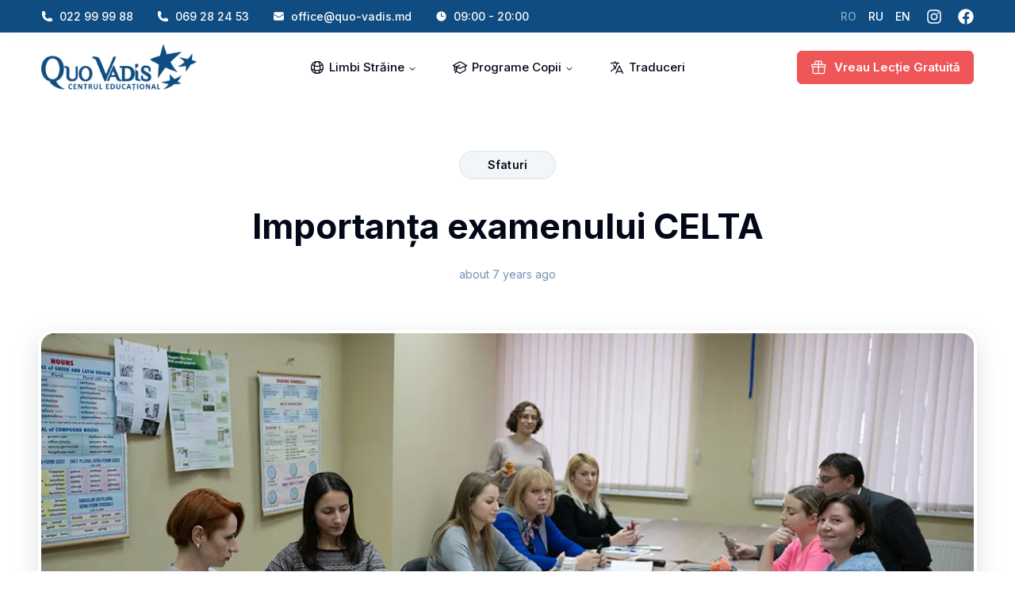

--- FILE ---
content_type: text/html; charset=utf-8
request_url: https://quo-vadis.md/importanta-examenului-celta-pentru-profesori
body_size: 15161
content:
<!DOCTYPE html><html class="scroll-smooth antialiased focus-within:scroll-smooth" lang="en"><head><meta charSet="utf-8"/><meta name="viewport" content="width=device-width, initial-scale=1, maximum-scale=1, user-scalable=yes"/><link rel="preload" href="/_next/static/media/e4af272ccee01ff0-s.p.woff2" as="font" crossorigin="" type="font/woff2"/><link rel="preload" as="image" imageSrcSet="/_next/image?url=%2Fimages%2Flogos%2Fquovadis.png&amp;w=256&amp;q=75 1x, /_next/image?url=%2Fimages%2Flogos%2Fquovadis.png&amp;w=430&amp;q=75 2x" fetchPriority="high"/><link rel="stylesheet" href="/_next/static/css/80cf67a7af72320f.css" data-precedence="next"/><link rel="stylesheet" href="/_next/static/css/5ac304385fa2ac6e.css" data-precedence="next"/><link rel="stylesheet" href="/_next/static/css/e6939fc1954218c4.css" data-precedence="next"/><link rel="preload" as="script" fetchPriority="low" href="/_next/static/chunks/webpack-c6f806bcc99a8a98.js"/><script src="/_next/static/chunks/4d644d5d-f7193697b325615e.js" async=""></script><script src="/_next/static/chunks/2643-4be50db10228dfc6.js" async=""></script><script src="/_next/static/chunks/main-app-8f29dba467ed3ada.js" async=""></script><script src="/_next/static/chunks/9029-2975e1df9d0b087a.js" async=""></script><script src="/_next/static/chunks/5640-621fb0b7529075e4.js" async=""></script><script src="/_next/static/chunks/app/(marketing)/(blog)/importanta-examenului-celta-pentru-profesori/page-67a6f8efec60806d.js" async=""></script><script src="/_next/static/chunks/84fbfe7f-a8571381d694ffda.js" async=""></script><script src="/_next/static/chunks/8f130de0-0d81d7605001583b.js" async=""></script><script src="/_next/static/chunks/5428-e748d99c86b0a222.js" async=""></script><script src="/_next/static/chunks/515-f7434e728c81bb11.js" async=""></script><script src="/_next/static/chunks/6610-46f8675bbf020c5c.js" async=""></script><script src="/_next/static/chunks/6286-8e4db86530e652ee.js" async=""></script><script src="/_next/static/chunks/7676-c86fabfb71df2dad.js" async=""></script><script src="/_next/static/chunks/526-8f73459902d19b32.js" async=""></script><script src="/_next/static/chunks/5041-ec381b71984ad29b.js" async=""></script><script src="/_next/static/chunks/4241-c6dadfcb9ba09604.js" async=""></script><script src="/_next/static/chunks/8271-e4b6303126a5a1c8.js" async=""></script><script src="/_next/static/chunks/app/(dashboard)/layout-a506a2a5979e38fa.js" async=""></script><link rel="preload" href="https://www.googletagmanager.com/gtag/js?id=UA-52742414-1" as="script"/><meta name="theme-color" content="#0f4c81"/><title>Importanța examenului CELTA | Centrul Educațional Quo Vadis</title><meta name="description" content="CELTA este considerată cea mai intensivă sesiune de training din lume pentru profesorii de limbă engleză. Examenul CELTA (Certificate in Teaching English to Speakers of Other Languages), are ca scop perfecţionarea metodei de predare a profesorilor. Certificatul Cambridge CELTA îți poate permite să predai engleza ca profesori non-nativi, oriunde în lume. La un nou training…"/><link rel="manifest" href="/manifest.webmanifest" crossorigin="use-credentials"/><link rel="icon" href="/icon.png?b7d775a0086ad242" type="image/png" sizes="130x130"/><meta name="next-size-adjust"/><script src="/_next/static/chunks/polyfills-42372ed130431b0a.js" noModule=""></script></head><body class="__variable_f367f3"><style>#nprogress{pointer-events:none}#nprogress .bar{background:#ef5658;position:fixed;z-index:1600;top: 0;left:0;width:100%;height:3px}#nprogress .peg{display:block;position:absolute;right:0;width:100px;height:100%;box-shadow:0 0 10px #ef5658,0 0 5px #ef5658;opacity:1;-webkit-transform:rotate(3deg) translate(0px,-4px);-ms-transform:rotate(3deg) translate(0px,-4px);transform:rotate(3deg) translate(0px,-4px)}#nprogress .spinner{display:block;position:fixed;z-index:1600;top: 15px;right:15px}#nprogress .spinner-icon{width:18px;height:18px;box-sizing:border-box;border:2px solid transparent;border-top-color:#ef5658;border-left-color:#ef5658;border-radius:50%;-webkit-animation:nprogress-spinner 400ms linear infinite;animation:nprogress-spinner 400ms linear infinite}.nprogress-custom-parent{overflow:hidden;position:relative}.nprogress-custom-parent #nprogress .bar,.nprogress-custom-parent #nprogress .spinner{position:absolute}@-webkit-keyframes nprogress-spinner{0%{-webkit-transform:rotate(0deg)}100%{-webkit-transform:rotate(360deg)}}@keyframes nprogress-spinner{0%{transform:rotate(0deg)}100%{transform:rotate(360deg)}}</style><div class="relative min-h-svh font-body leading-normal"><div class="hidden bg-blue py-10 text-14 font-medium text-white md:block"><div class="container"><div class="flex items-center justify-between"><div class="flex items-center"><a class="inline-flex items-center text-white transition-all hover:opacity-80" href="tel:+37322999988" rel="noopener" target="_blank"><svg xmlns="http://www.w3.org/2000/svg" viewBox="0 0 24 24" fill="currentColor" aria-hidden="true" data-slot="icon" class="mr-8 size-15"><path fill-rule="evenodd" d="M1.5 4.5a3 3 0 0 1 3-3h1.372c.86 0 1.61.586 1.819 1.42l1.105 4.423a1.875 1.875 0 0 1-.694 1.955l-1.293.97c-.135.101-.164.249-.126.352a11.285 11.285 0 0 0 6.697 6.697c.103.038.25.009.352-.126l.97-1.293a1.875 1.875 0 0 1 1.955-.694l4.423 1.105c.834.209 1.42.959 1.42 1.82V19.5a3 3 0 0 1-3 3h-2.25C8.552 22.5 1.5 15.448 1.5 6.75V4.5Z" clip-rule="evenodd"></path></svg><span>022 99 99 88</span></a><a class="ml-30 inline-flex items-center text-white transition-all hover:opacity-80" href="tel:+37369282453" rel="noopener" target="_blank"><svg xmlns="http://www.w3.org/2000/svg" viewBox="0 0 24 24" fill="currentColor" aria-hidden="true" data-slot="icon" class="mr-8 size-15"><path fill-rule="evenodd" d="M1.5 4.5a3 3 0 0 1 3-3h1.372c.86 0 1.61.586 1.819 1.42l1.105 4.423a1.875 1.875 0 0 1-.694 1.955l-1.293.97c-.135.101-.164.249-.126.352a11.285 11.285 0 0 0 6.697 6.697c.103.038.25.009.352-.126l.97-1.293a1.875 1.875 0 0 1 1.955-.694l4.423 1.105c.834.209 1.42.959 1.42 1.82V19.5a3 3 0 0 1-3 3h-2.25C8.552 22.5 1.5 15.448 1.5 6.75V4.5Z" clip-rule="evenodd"></path></svg><span>069 28 24 53</span></a><a class="ml-30 inline-flex items-center text-white transition-all hover:opacity-80" href="mailto:office@quo-vadis.md" rel="noopener" target="_blank"><svg xmlns="http://www.w3.org/2000/svg" viewBox="0 0 24 24" fill="currentColor" aria-hidden="true" data-slot="icon" class="mr-8 size-15"><path d="M1.5 8.67v8.58a3 3 0 0 0 3 3h15a3 3 0 0 0 3-3V8.67l-8.928 5.493a3 3 0 0 1-3.144 0L1.5 8.67Z"></path><path d="M22.5 6.908V6.75a3 3 0 0 0-3-3h-15a3 3 0 0 0-3 3v.158l9.714 5.978a1.5 1.5 0 0 0 1.572 0L22.5 6.908Z"></path></svg><span>office@quo-vadis.md</span></a><span class="ml-30 inline-flex items-center text-white transition-all hover:opacity-80"><svg xmlns="http://www.w3.org/2000/svg" viewBox="0 0 24 24" fill="currentColor" aria-hidden="true" data-slot="icon" class="mr-8 size-15"><path fill-rule="evenodd" d="M12 2.25c-5.385 0-9.75 4.365-9.75 9.75s4.365 9.75 9.75 9.75 9.75-4.365 9.75-9.75S17.385 2.25 12 2.25ZM12.75 6a.75.75 0 0 0-1.5 0v6c0 .414.336.75.75.75h4.5a.75.75 0 0 0 0-1.5h-3.75V6Z" clip-rule="evenodd"></path></svg><span>09:00 - 20:00</span></span></div><div class="flex items-center"><a class="ml-15 opacity-50" href="/">RO</a><a class="ml-15" href="/ru">RU</a><a class="ml-15" href="/en">EN</a><a class="ml-20 inline-flex items-center text-white transition-all hover:opacity-80" href="https://www.instagram.com/quo_vadis_md/" rel="noopener" target="_blank"><svg stroke="currentColor" fill="currentColor" stroke-width="0" viewBox="0 0 448 512" class="size-20" height="1em" width="1em" xmlns="http://www.w3.org/2000/svg"><path d="M224.1 141c-63.6 0-114.9 51.3-114.9 114.9s51.3 114.9 114.9 114.9S339 319.5 339 255.9 287.7 141 224.1 141zm0 189.6c-41.1 0-74.7-33.5-74.7-74.7s33.5-74.7 74.7-74.7 74.7 33.5 74.7 74.7-33.6 74.7-74.7 74.7zm146.4-194.3c0 14.9-12 26.8-26.8 26.8-14.9 0-26.8-12-26.8-26.8s12-26.8 26.8-26.8 26.8 12 26.8 26.8zm76.1 27.2c-1.7-35.9-9.9-67.7-36.2-93.9-26.2-26.2-58-34.4-93.9-36.2-37-2.1-147.9-2.1-184.9 0-35.8 1.7-67.6 9.9-93.9 36.1s-34.4 58-36.2 93.9c-2.1 37-2.1 147.9 0 184.9 1.7 35.9 9.9 67.7 36.2 93.9s58 34.4 93.9 36.2c37 2.1 147.9 2.1 184.9 0 35.9-1.7 67.7-9.9 93.9-36.2 26.2-26.2 34.4-58 36.2-93.9 2.1-37 2.1-147.8 0-184.8zM398.8 388c-7.8 19.6-22.9 34.7-42.6 42.6-29.5 11.7-99.5 9-132.1 9s-102.7 2.6-132.1-9c-19.6-7.8-34.7-22.9-42.6-42.6-11.7-29.5-9-99.5-9-132.1s-2.6-102.7 9-132.1c7.8-19.6 22.9-34.7 42.6-42.6 29.5-11.7 99.5-9 132.1-9s102.7-2.6 132.1 9c19.6 7.8 34.7 22.9 42.6 42.6 11.7 29.5 9 99.5 9 132.1s2.7 102.7-9 132.1z"></path></svg></a><a class="ml-20 inline-flex items-center text-white transition-all hover:opacity-80" href="https://www.facebook.com/QuoVadisMd/" rel="noopener" target="_blank"><svg stroke="currentColor" fill="currentColor" stroke-width="0" viewBox="0 0 512 512" class="size-20" height="1em" width="1em" xmlns="http://www.w3.org/2000/svg"><path d="M504 256C504 119 393 8 256 8S8 119 8 256c0 123.78 90.69 226.38 209.25 245V327.69h-63V256h63v-54.64c0-62.15 37-96.48 93.67-96.48 27.14 0 55.52 4.84 55.52 4.84v61h-31.28c-30.8 0-40.41 19.12-40.41 38.73V256h68.78l-11 71.69h-57.78V501C413.31 482.38 504 379.78 504 256z"></path></svg></a></div></div></div></div><header class="sticky inset-x-0 top-0 z-100 transform-gpu"><div class="relative w-full border-b bg-white/80 py-7 backdrop-blur-[14px] transition-colors duration-150 ease-in md:py-15 border-gray-400 md:border-transparent"><div class="container"><div class="flex min-h-58 items-center justify-between"><!--$!--><template data-dgst="BAILOUT_TO_CLIENT_SIDE_RENDERING"></template><img alt="Centrul Educational QuoVadis" fetchPriority="high" width="196" height="58" decoding="async" data-nimg="1" class="h-41 w-138 md:h-58 md:w-196" style="color:transparent" srcSet="/_next/image?url=%2Fimages%2Flogos%2Fquovadis.png&amp;w=256&amp;q=75 1x, /_next/image?url=%2Fimages%2Flogos%2Fquovadis.png&amp;w=430&amp;q=75 2x" src="/_next/image?url=%2Fimages%2Flogos%2Fquovadis.png&amp;w=430&amp;q=75"/><!--/$--><nav aria-label="Main" data-orientation="horizontal" dir="ltr" class="relative z-10 hidden max-w-max flex-1 items-center justify-center lg:flex"><div style="position:relative"><ul data-orientation="horizontal" class="group flex flex-1 list-none items-center justify-center space-x-4 lg:space-x-20" dir="ltr"><li><button id="radix-:R6imcva:-trigger-radix-:R5mimcva:" data-state="closed" aria-expanded="false" aria-controls="radix-:R6imcva:-content-radix-:R5mimcva:" class="group/item group inline-flex h-36 w-max items-center justify-center rounded-md bg-transparent px-12 py-8 text-14 font-medium transition-colors hover:bg-blue/5 hover:text-blue focus:bg-blue/5 focus:text-blue focus:outline-none disabled:pointer-events-none disabled:opacity-50 data-[active]:bg-blue/5 data-[state=open]:bg-blue/5 lg:text-15 group" data-radix-collection-item=""><svg xmlns="http://www.w3.org/2000/svg" fill="none" viewBox="0 0 24 24" stroke-width="1.5" stroke="currentColor" aria-hidden="true" data-slot="icon" class="mr-5 size-20"><path stroke-linecap="round" stroke-linejoin="round" d="M12 21a9.004 9.004 0 0 0 8.716-6.747M12 21a9.004 9.004 0 0 1-8.716-6.747M12 21c2.485 0 4.5-4.03 4.5-9S14.485 3 12 3m0 18c-2.485 0-4.5-4.03-4.5-9S9.515 3 12 3m0 0a8.997 8.997 0 0 1 7.843 4.582M12 3a8.997 8.997 0 0 0-7.843 4.582m15.686 0A11.953 11.953 0 0 1 12 10.5c-2.998 0-5.74-1.1-7.843-2.918m15.686 0A8.959 8.959 0 0 1 21 12c0 .778-.099 1.533-.284 2.253m0 0A17.919 17.919 0 0 1 12 16.5c-3.162 0-6.133-.815-8.716-2.247m0 0A9.015 9.015 0 0 1 3 12c0-1.605.42-3.113 1.157-4.418"></path></svg>Limbi Străine<!-- --> <svg width="15" height="15" viewBox="0 0 15 15" fill="none" xmlns="http://www.w3.org/2000/svg" aria-hidden="true" class="relative top-1 ml-4 size-12 transition duration-300 group-data-[state=open]:rotate-180"><path d="M3.13523 6.15803C3.3241 5.95657 3.64052 5.94637 3.84197 6.13523L7.5 9.56464L11.158 6.13523C11.3595 5.94637 11.6759 5.95657 11.8648 6.15803C12.0536 6.35949 12.0434 6.67591 11.842 6.86477L7.84197 10.6148C7.64964 10.7951 7.35036 10.7951 7.15803 10.6148L3.15803 6.86477C2.95657 6.67591 2.94637 6.35949 3.13523 6.15803Z" fill="currentColor" fill-rule="evenodd" clip-rule="evenodd"></path></svg></button></li><li><button id="radix-:R6imcva:-trigger-radix-:R9mimcva:" data-state="closed" aria-expanded="false" aria-controls="radix-:R6imcva:-content-radix-:R9mimcva:" class="group/item group inline-flex h-36 w-max items-center justify-center rounded-md bg-transparent px-12 py-8 text-14 font-medium transition-colors hover:bg-blue/5 hover:text-blue focus:bg-blue/5 focus:text-blue focus:outline-none disabled:pointer-events-none disabled:opacity-50 data-[active]:bg-blue/5 data-[state=open]:bg-blue/5 lg:text-15 group" data-radix-collection-item=""><svg xmlns="http://www.w3.org/2000/svg" fill="none" viewBox="0 0 24 24" stroke-width="1.5" stroke="currentColor" aria-hidden="true" data-slot="icon" class="mr-5 size-20"><path stroke-linecap="round" stroke-linejoin="round" d="M4.26 10.147a60.438 60.438 0 0 0-.491 6.347A48.62 48.62 0 0 1 12 20.904a48.62 48.62 0 0 1 8.232-4.41 60.46 60.46 0 0 0-.491-6.347m-15.482 0a50.636 50.636 0 0 0-2.658-.813A59.906 59.906 0 0 1 12 3.493a59.903 59.903 0 0 1 10.399 5.84c-.896.248-1.783.52-2.658.814m-15.482 0A50.717 50.717 0 0 1 12 13.489a50.702 50.702 0 0 1 7.74-3.342M6.75 15a.75.75 0 1 0 0-1.5.75.75 0 0 0 0 1.5Zm0 0v-3.675A55.378 55.378 0 0 1 12 8.443m-7.007 11.55A5.981 5.981 0 0 0 6.75 15.75v-1.5"></path></svg>Programe Copii<!-- --> <svg width="15" height="15" viewBox="0 0 15 15" fill="none" xmlns="http://www.w3.org/2000/svg" aria-hidden="true" class="relative top-1 ml-4 size-12 transition duration-300 group-data-[state=open]:rotate-180"><path d="M3.13523 6.15803C3.3241 5.95657 3.64052 5.94637 3.84197 6.13523L7.5 9.56464L11.158 6.13523C11.3595 5.94637 11.6759 5.95657 11.8648 6.15803C12.0536 6.35949 12.0434 6.67591 11.842 6.86477L7.84197 10.6148C7.64964 10.7951 7.35036 10.7951 7.15803 10.6148L3.15803 6.86477C2.95657 6.67591 2.94637 6.35949 3.13523 6.15803Z" fill="currentColor" fill-rule="evenodd" clip-rule="evenodd"></path></svg></button></li><li><a class="group/item group inline-flex h-36 w-max items-center justify-center rounded-md bg-transparent px-12 py-8 text-14 font-medium transition-colors hover:bg-blue/5 hover:text-blue focus:bg-blue/5 focus:text-blue focus:outline-none disabled:pointer-events-none disabled:opacity-50 data-[active]:bg-blue/5 data-[state=open]:bg-blue/5 lg:text-15" href="/traduceri" data-radix-collection-item=""><svg xmlns="http://www.w3.org/2000/svg" fill="none" viewBox="0 0 24 24" stroke-width="1.5" stroke="currentColor" aria-hidden="true" data-slot="icon" class="mr-5 size-20"><path stroke-linecap="round" stroke-linejoin="round" d="m10.5 21 5.25-11.25L21 21m-9-3h7.5M3 5.621a48.474 48.474 0 0 1 6-.371m0 0c1.12 0 2.233.038 3.334.114M9 5.25V3m3.334 2.364C11.176 10.658 7.69 15.08 3 17.502m9.334-12.138c.896.061 1.785.147 2.666.257m-4.589 8.495a18.023 18.023 0 0 1-3.827-5.802"></path></svg>Traduceri</a></li></ul></div><div class="absolute left-0 top-full flex justify-center"></div></nav><div class="flex items-center justify-end"><div class="flex md:hidden"><a class="ml-10 sm:ml-0 sm:mr-15" href="/ru">RU</a><a class="ml-10 sm:ml-0 sm:mr-15" href="/en">EN</a></div><button class="items-center justify-center whitespace-nowrap rounded-md text-14 font-semibold transition-all focus-visible:outline-none focus-visible:ring-1 focus-visible:ring-ring disabled:pointer-events-none disabled:opacity-50 lg:text-15 h-42 px-16 py-8 border border-coral bg-coral text-white hover:ring-2 hover:ring-coral/40 hover:ring-offset-2 hidden sm:flex" type="button" aria-haspopup="dialog" aria-expanded="false" aria-controls="radix-:Raimcva:" data-state="closed"><svg xmlns="http://www.w3.org/2000/svg" fill="none" viewBox="0 0 24 24" stroke-width="1.5" stroke="currentColor" aria-hidden="true" data-slot="icon" class="mr-10 size-20"><path stroke-linecap="round" stroke-linejoin="round" d="M21 11.25v8.25a1.5 1.5 0 0 1-1.5 1.5H5.25a1.5 1.5 0 0 1-1.5-1.5v-8.25M12 4.875A2.625 2.625 0 1 0 9.375 7.5H12m0-2.625V7.5m0-2.625A2.625 2.625 0 1 1 14.625 7.5H12m0 0V21m-8.625-9.75h18c.621 0 1.125-.504 1.125-1.125v-1.5c0-.621-.504-1.125-1.125-1.125h-18c-.621 0-1.125.504-1.125 1.125v1.5c0 .621.504 1.125 1.125 1.125Z"></path></svg><span class="hidden lg:inline">Vreau </span>Lecție Gratuită</button><div class="ml-20 lg:hidden"><!--$!--><template data-dgst="BAILOUT_TO_CLIENT_SIDE_RENDERING"></template><!--/$--></div></div></div></div></div></header><!--$--><main><div class="relative overflow-hidden bg-white pb-50 pt-20 md:pb-100 md:pt-60"><div class="container-sm"><div class="flex items-center justify-center"><div class="mx-10"><a class="inline-block rounded-full border border-blue/10 bg-blue/5 px-15 text-14 font-semibold leading-[34px] tracking-[0.04px] transition-all hover:border-blue/60 md:px-20 lg:px-35" href="/blog/sfaturi"><span>Sfaturi</span></a></div></div><h1 class="mt-30 text-balance text-center text-24 font-bold leading-[1.35] md:text-28 lg:text-36 xl:text-44">Importanța examenului CELTA</h1><div class="mt-20 text-center text-14 tracking-[0.03px] text-primary opacity-60">about 7 years ago</div></div><div class="container"><div class="relative -mx-4 mt-40 h-240 overflow-hidden rounded-20 border-4 border-white bg-white shadow-testimonial md:mt-60 md:h-[360px] lg:h-[520px]"><img alt="Importanța examenului CELTA" loading="lazy" decoding="async" data-nimg="fill" class="object-cover object-center" style="position:absolute;height:100%;width:100%;left:0;top:0;right:0;bottom:0;color:transparent" sizes="100vw" srcSet="/_next/image?url=%2Fimages%2Fblog%2Fe1.jpg&amp;w=640&amp;q=75 640w, /_next/image?url=%2Fimages%2Fblog%2Fe1.jpg&amp;w=750&amp;q=75 750w, /_next/image?url=%2Fimages%2Fblog%2Fe1.jpg&amp;w=1024&amp;q=75 1024w, /_next/image?url=%2Fimages%2Fblog%2Fe1.jpg&amp;w=1280&amp;q=75 1280w, /_next/image?url=%2Fimages%2Fblog%2Fe1.jpg&amp;w=1440&amp;q=75 1440w, /_next/image?url=%2Fimages%2Fblog%2Fe1.jpg&amp;w=1680&amp;q=75 1680w, /_next/image?url=%2Fimages%2Fblog%2Fe1.jpg&amp;w=1920&amp;q=75 1920w, /_next/image?url=%2Fimages%2Fblog%2Fe1.jpg&amp;w=2048&amp;q=75 2048w, /_next/image?url=%2Fimages%2Fblog%2Fe1.jpg&amp;w=3840&amp;q=75 3840w" src="/_next/image?url=%2Fimages%2Fblog%2Fe1.jpg&amp;w=3840&amp;q=75"/></div></div><div class="container-sm mt-50 md:mt-80"><div class="prose max-w-full md:prose-lg"><p>CELTA este considerată cea mai intensivă sesiune de training din lume pentru profesorii de limbă engleză.</p><p>Examenul CELTA (Certificate in Teaching English to Speakers of Other Languages), are ca scop perfecţionarea metodei de predare a profesorilor. Certificatul Cambridge CELTA îți poate permite să predai engleza ca profesori non-nativi, oriunde în lume.</p><p>La un nou training organizat în incinta Centrului QUO VADIS de către profesorul calificat CELTA, Irina Melinte, am discutat și ne-am distrat structurat testînd metode noi care pot face o lecție de limbă engleză mai interesantă și interactivă. De asemenea, am discutat despre propriile metode de predare şi am învaţat cum să fim mai eficienţi pentru a oferi elevilor cursuri de calitate.</p><p><img alt="Importanța examenului CELTA" loading="lazy" width="900" height="600" decoding="async" data-nimg="1" class="h-auto w-full rounded-20 border-4 border-white shadow-testimonial" style="color:transparent" srcSet="/_next/image?url=%2Fimages%2Fblog%2Fe2.jpg&amp;w=1024&amp;q=75 1x, /_next/image?url=%2Fimages%2Fblog%2Fe2.jpg&amp;w=1920&amp;q=75 2x" src="/_next/image?url=%2Fimages%2Fblog%2Fe2.jpg&amp;w=1920&amp;q=75"/></p><p>Cu referire la examenul CELTA, pentru a-l obține trebuie timp de patru săptămâni să urmezi cursul intensiv de pregătire.</p><p>Pe toată durata trainingului, cursanţii sunt provocaţi să predea limba engleză la 2 grupuri de elevi, primind îndrumare din partea tutorilor acreditaţi Cambridge CELTA.</p><p>Profesorii participanţi la curs sunt evaluaţi continuu, în funcţie de trei criterii – prestaţia de la orele demonstrative, temele scrise şi gradul de implicare pe parcursul trainingului.</p><p>În final de curs primesc acreditarea Cambridge CELTA.</p><p><img alt="Importanța examenului CELTA" loading="lazy" width="900" height="600" decoding="async" data-nimg="1" class="h-auto w-full rounded-20 border-4 border-white shadow-testimonial" style="color:transparent" srcSet="/_next/image?url=%2Fimages%2Fblog%2Fe3.jpg&amp;w=1024&amp;q=75 1x, /_next/image?url=%2Fimages%2Fblog%2Fe3.jpg&amp;w=1920&amp;q=75 2x" src="/_next/image?url=%2Fimages%2Fblog%2Fe3.jpg&amp;w=1920&amp;q=75"/></p></div></div></div></main><!--/$--><footer class="overflow-hidden border-t border-gray-400 bg-gradient-to-b from-gray-100 to-white py-50"><div class="container"><div class="-mx-30 flex flex-wrap px-20 md:px-0 lg:-mx-50"><div class="mb-30 hidden w-full grow px-30 md:mb-0 md:block md:w-auto lg:px-50"><div><!--$!--><template data-dgst="BAILOUT_TO_CLIENT_SIDE_RENDERING"></template><img alt="Centrul Educational QuoVadis" loading="lazy" width="196" height="58" decoding="async" data-nimg="1" class="h-41 w-138 md:h-58 md:w-196" style="color:transparent" srcSet="/_next/image?url=%2Fimages%2Flogos%2Fquovadis.png&amp;w=256&amp;q=75 1x, /_next/image?url=%2Fimages%2Flogos%2Fquovadis.png&amp;w=430&amp;q=75 2x" src="/_next/image?url=%2Fimages%2Flogos%2Fquovadis.png&amp;w=430&amp;q=75"/><!--/$--></div></div><div class="mb-30 w-full px-30 md:mb-0 md:w-auto lg:px-50"><h3 class="text-16 font-bold lg:text-18">Contacte</h3><div class="mt-15"><a class="group inline-flex items-center transition-all" href="https://www.google.com/maps/dir//Centrul%20Educational%20Quo%20Vadis,%20Strada%20Alexei%20%C5%9Eciusev%2082,%20Chi%C8%99in%C4%83u,%20Moldova" rel="noopener" target="_blank"><svg xmlns="http://www.w3.org/2000/svg" viewBox="0 0 24 24" fill="currentColor" aria-hidden="true" data-slot="icon" class="mr-8 size-15 text-black/70"><path fill-rule="evenodd" d="m11.54 22.351.07.04.028.016a.76.76 0 0 0 .723 0l.028-.015.071-.041a16.975 16.975 0 0 0 1.144-.742 19.58 19.58 0 0 0 2.683-2.282c1.944-1.99 3.963-4.98 3.963-8.827a8.25 8.25 0 0 0-16.5 0c0 3.846 2.02 6.837 3.963 8.827a19.58 19.58 0 0 0 2.682 2.282 16.975 16.975 0 0 0 1.145.742ZM12 13.5a3 3 0 1 0 0-6 3 3 0 0 0 0 6Z" clip-rule="evenodd"></path></svg><span class="group-hover:underline">str. Alexei Șciusev 82</span></a></div><div class="mt-8"><a class="group inline-flex items-center transition-all" href="tel:+37322999988" rel="noopener" target="_blank"><svg xmlns="http://www.w3.org/2000/svg" viewBox="0 0 24 24" fill="currentColor" aria-hidden="true" data-slot="icon" class="mr-8 size-15 text-black/70"><path fill-rule="evenodd" d="M1.5 4.5a3 3 0 0 1 3-3h1.372c.86 0 1.61.586 1.819 1.42l1.105 4.423a1.875 1.875 0 0 1-.694 1.955l-1.293.97c-.135.101-.164.249-.126.352a11.285 11.285 0 0 0 6.697 6.697c.103.038.25.009.352-.126l.97-1.293a1.875 1.875 0 0 1 1.955-.694l4.423 1.105c.834.209 1.42.959 1.42 1.82V19.5a3 3 0 0 1-3 3h-2.25C8.552 22.5 1.5 15.448 1.5 6.75V4.5Z" clip-rule="evenodd"></path></svg><span class="group-hover:underline">022 99 99 88</span></a></div><div class="mt-8"><a class="group inline-flex items-center transition-all" href="tel:+37369282453" rel="noopener" target="_blank"><svg xmlns="http://www.w3.org/2000/svg" viewBox="0 0 24 24" fill="currentColor" aria-hidden="true" data-slot="icon" class="mr-8 size-15 text-black/70"><path fill-rule="evenodd" d="M1.5 4.5a3 3 0 0 1 3-3h1.372c.86 0 1.61.586 1.819 1.42l1.105 4.423a1.875 1.875 0 0 1-.694 1.955l-1.293.97c-.135.101-.164.249-.126.352a11.285 11.285 0 0 0 6.697 6.697c.103.038.25.009.352-.126l.97-1.293a1.875 1.875 0 0 1 1.955-.694l4.423 1.105c.834.209 1.42.959 1.42 1.82V19.5a3 3 0 0 1-3 3h-2.25C8.552 22.5 1.5 15.448 1.5 6.75V4.5Z" clip-rule="evenodd"></path></svg><span class="group-hover:underline">069 28 24 53</span></a></div><div class="mt-8"><a class="group inline-flex items-center transition-all" href="mailto:office@quo-vadis.md" rel="noopener" target="_blank"><svg xmlns="http://www.w3.org/2000/svg" viewBox="0 0 24 24" fill="currentColor" aria-hidden="true" data-slot="icon" class="mr-8 size-15 text-black/70"><path d="M1.5 8.67v8.58a3 3 0 0 0 3 3h15a3 3 0 0 0 3-3V8.67l-8.928 5.493a3 3 0 0 1-3.144 0L1.5 8.67Z"></path><path d="M22.5 6.908V6.75a3 3 0 0 0-3-3h-15a3 3 0 0 0-3 3v.158l9.714 5.978a1.5 1.5 0 0 0 1.572 0L22.5 6.908Z"></path></svg><span class="group-hover:underline">office@quo-vadis.md</span></a></div><div class="mt-15"><button class="inline-flex items-center justify-center whitespace-nowrap rounded-md text-14 font-semibold transition-all focus-visible:outline-none focus-visible:ring-1 focus-visible:ring-ring disabled:pointer-events-none disabled:opacity-50 lg:text-15 h-42 px-16 py-8 border border-coral bg-coral text-white hover:ring-2 hover:ring-coral/40 hover:ring-offset-2" type="button" aria-haspopup="dialog" aria-expanded="false" aria-controls="radix-:Rqemcva:" data-state="closed"><svg xmlns="http://www.w3.org/2000/svg" fill="none" viewBox="0 0 24 24" stroke-width="1.5" stroke="currentColor" aria-hidden="true" data-slot="icon" class="mr-10 size-20"><path stroke-linecap="round" stroke-linejoin="round" d="M2.25 8.25h19.5M2.25 9h19.5m-16.5 5.25h6m-6 2.25h3m-3.75 3h15a2.25 2.25 0 0 0 2.25-2.25V6.75A2.25 2.25 0 0 0 19.5 4.5h-15a2.25 2.25 0 0 0-2.25 2.25v10.5A2.25 2.25 0 0 0 4.5 19.5Z"></path></svg>Efectuarea Plăților</button></div></div><div class="mb-30 w-full px-30 md:mb-0 md:w-auto lg:px-50"><h3 class="text-16 font-bold lg:text-18">Ore de lucru</h3><div class="mt-15"><div class="group flex items-center"><svg xmlns="http://www.w3.org/2000/svg" viewBox="0 0 24 24" fill="currentColor" aria-hidden="true" data-slot="icon" class="mr-8 size-15 text-black/70"><path fill-rule="evenodd" d="M12 2.25c-5.385 0-9.75 4.365-9.75 9.75s4.365 9.75 9.75 9.75 9.75-4.365 9.75-9.75S17.385 2.25 12 2.25ZM12.75 6a.75.75 0 0 0-1.5 0v6c0 .414.336.75.75.75h4.5a.75.75 0 0 0 0-1.5h-3.75V6Z" clip-rule="evenodd"></path></svg><span class="flex items-center justify-between md:grow"><span>Luni - Vineri:</span><span class="ml-10 md:ml-20">09:00 - 20:30</span></span></div></div><div class="mt-8"><div class="group flex items-center"><svg xmlns="http://www.w3.org/2000/svg" viewBox="0 0 24 24" fill="currentColor" aria-hidden="true" data-slot="icon" class="mr-8 size-15 text-black/70"><path fill-rule="evenodd" d="M12 2.25c-5.385 0-9.75 4.365-9.75 9.75s4.365 9.75 9.75 9.75 9.75-4.365 9.75-9.75S17.385 2.25 12 2.25ZM12.75 6a.75.75 0 0 0-1.5 0v6c0 .414.336.75.75.75h4.5a.75.75 0 0 0 0-1.5h-3.75V6Z" clip-rule="evenodd"></path></svg><span class="flex items-center justify-between md:grow"><span>Sîmbăta:</span><span class="ml-10 md:ml-20">09:30 - 12:30</span></span></div></div><div class="mt-20"><a class="group inline-flex items-center text-16 font-bold transition-all lg:text-18" href="/blog"><span class="group-hover:underline"> Blog</span></a></div></div></div><div class="mt-40 border-t border-t-gray-400 pt-20 text-14 text-black/80">© <!-- -->2026<!-- --> <!-- -->Centrul Educațional Quo Vadis.</div></div></footer><div role="region" aria-label="Notifications (F8)" tabindex="-1" style="pointer-events:none"><ol tabindex="-1" class="fixed top-0 z-[100] flex max-h-screen w-full flex-col-reverse p-16 sm:bottom-0 sm:right-0 sm:top-auto sm:flex-col md:max-w-[420px]"></ol></div><a class="fixed bottom-20 left-20 z-100 flex size-60 items-center justify-center rounded-full bg-blue text-white [box-shadow:0_0_0_1px_rgba(0,0,0,.03),0_2px_4px_rgba(0,0,0,.05),0_12px_24px_rgba(0,0,0,.05)] md:hidden" href="tel:+37369282453" rel="noopener" target="_blank"><svg xmlns="http://www.w3.org/2000/svg" viewBox="0 0 24 24" fill="currentColor" aria-hidden="true" data-slot="icon" class="size-20"><path fill-rule="evenodd" d="M1.5 4.5a3 3 0 0 1 3-3h1.372c.86 0 1.61.586 1.819 1.42l1.105 4.423a1.875 1.875 0 0 1-.694 1.955l-1.293.97c-.135.101-.164.249-.126.352a11.285 11.285 0 0 0 6.697 6.697c.103.038.25.009.352-.126l.97-1.293a1.875 1.875 0 0 1 1.955-.694l4.423 1.105c.834.209 1.42.959 1.42 1.82V19.5a3 3 0 0 1-3 3h-2.25C8.552 22.5 1.5 15.448 1.5 6.75V4.5Z" clip-rule="evenodd"></path></svg></a></div><script src="/_next/static/chunks/webpack-c6f806bcc99a8a98.js" async=""></script><script>(self.__next_f=self.__next_f||[]).push([0]);self.__next_f.push([2,null])</script><script>self.__next_f.push([1,"1:HL[\"/_next/static/media/e4af272ccee01ff0-s.p.woff2\",\"font\",{\"crossOrigin\":\"\",\"type\":\"font/woff2\"}]\n2:HL[\"/_next/static/css/80cf67a7af72320f.css\",\"style\"]\n3:HL[\"/_next/static/css/5ac304385fa2ac6e.css\",\"style\"]\n4:HL[\"/_next/static/css/e6939fc1954218c4.css\",\"style\"]\n"])</script><script>self.__next_f.push([1,"5:I[4830,[],\"\"]\n7:I[5640,[\"9029\",\"static/chunks/9029-2975e1df9d0b087a.js\",\"5640\",\"static/chunks/5640-621fb0b7529075e4.js\",\"9944\",\"static/chunks/app/(marketing)/(blog)/importanta-examenului-celta-pentru-profesori/page-67a6f8efec60806d.js\"],\"\"]\n8:I[9029,[\"9029\",\"static/chunks/9029-2975e1df9d0b087a.js\",\"5640\",\"static/chunks/5640-621fb0b7529075e4.js\",\"9944\",\"static/chunks/app/(marketing)/(blog)/importanta-examenului-celta-pentru-profesori/page-67a6f8efec60806d.js\"],\"Image\"]\n9:I[5622,[],\"\"]\na:I[2645,[],\"\"]\nb:I[306,[\"792\",\"static/chunks/84fbfe7f-a8571381d694ffda.js\",\"4885\",\"static/chunks/8f130de0-0d81d7605001583b.js\",\"9029\",\"static/chunks/9029-2975e1df9d0b087a.js\",\"5640\",\"static/chunks/5640-621fb0b7529075e4.js\",\"5428\",\"static/chunks/5428-e748d99c86b0a222.js\",\"515\",\"static/chunks/515-f7434e728c81bb11.js\",\"6610\",\"static/chunks/6610-46f8675bbf020c5c.js\",\"6286\",\"static/chunks/6286-8e4db86530e652ee.js\",\"7676\",\"static/chunks/7676-c86fabfb71df2dad.js\",\"526\",\"static/chunks/526-8f73459902d19b32.js\",\"5041\",\"static/chunks/5041-ec381b71984ad29b.js\",\"4241\",\"static/chunks/4241-c6dadfcb9ba09604.js\",\"8271\",\"static/chunks/8271-e4b6303126a5a1c8.js\",\"5642\",\"static/chunks/app/(dashboard)/layout-a506a2a5979e38fa.js\"],\"\"]\nc:I[824,[\"792\",\"static/chunks/84fbfe7f-a8571381d694ffda.js\",\"4885\",\"static/chunks/8f130de0-0d81d7605001583b.js\",\"9029\",\"static/chunks/9029-2975e1df9d0b087a.js\",\"5640\",\"static/chunks/5640-621fb0b7529075e4.js\",\"5428\",\"static/chunks/5428-e748d99c86b0a222.js\",\"515\",\"static/chunks/515-f7434e728c81bb11.js\",\"6610\",\"static/chunks/6610-46f8675bbf020c5c.js\",\"6286\",\"static/chunks/6286-8e4db86530e652ee.js\",\"7676\",\"static/chunks/7676-c86fabfb71df2dad.js\",\"526\",\"static/chunks/526-8f73459902d19b32.js\",\"5041\",\"static/chunks/5041-ec381b71984ad29b.js\",\"4241\",\"static/chunks/4241-c6dadfcb9ba09604.js\",\"8271\",\"static/chunks/8271-e4b6303126a5a1c8.js\",\"5642\",\"static/chunks/app/(dashboard)/layout-a506a2a5979e38fa.js\"],\"Providers\"]\nd:I[9693,[\"792\",\"static/chunks/84fbfe7f-a8571381d694ffda.js\",\"4885\",\"static/chunks/8f130de0-0d81d7605001583b.js\",\"9029"])</script><script>self.__next_f.push([1,"\",\"static/chunks/9029-2975e1df9d0b087a.js\",\"5640\",\"static/chunks/5640-621fb0b7529075e4.js\",\"5428\",\"static/chunks/5428-e748d99c86b0a222.js\",\"515\",\"static/chunks/515-f7434e728c81bb11.js\",\"6610\",\"static/chunks/6610-46f8675bbf020c5c.js\",\"6286\",\"static/chunks/6286-8e4db86530e652ee.js\",\"7676\",\"static/chunks/7676-c86fabfb71df2dad.js\",\"526\",\"static/chunks/526-8f73459902d19b32.js\",\"5041\",\"static/chunks/5041-ec381b71984ad29b.js\",\"4241\",\"static/chunks/4241-c6dadfcb9ba09604.js\",\"8271\",\"static/chunks/8271-e4b6303126a5a1c8.js\",\"5642\",\"static/chunks/app/(dashboard)/layout-a506a2a5979e38fa.js\"],\"Header\"]\ne:\"$Sreact.suspense\"\nf:I[6729,[\"792\",\"static/chunks/84fbfe7f-a8571381d694ffda.js\",\"4885\",\"static/chunks/8f130de0-0d81d7605001583b.js\",\"9029\",\"static/chunks/9029-2975e1df9d0b087a.js\",\"5640\",\"static/chunks/5640-621fb0b7529075e4.js\",\"5428\",\"static/chunks/5428-e748d99c86b0a222.js\",\"515\",\"static/chunks/515-f7434e728c81bb11.js\",\"6610\",\"static/chunks/6610-46f8675bbf020c5c.js\",\"6286\",\"static/chunks/6286-8e4db86530e652ee.js\",\"7676\",\"static/chunks/7676-c86fabfb71df2dad.js\",\"526\",\"static/chunks/526-8f73459902d19b32.js\",\"5041\",\"static/chunks/5041-ec381b71984ad29b.js\",\"4241\",\"static/chunks/4241-c6dadfcb9ba09604.js\",\"8271\",\"static/chunks/8271-e4b6303126a5a1c8.js\",\"5642\",\"static/chunks/app/(dashboard)/layout-a506a2a5979e38fa.js\"],\"Footer\"]\n10:I[586,[\"792\",\"static/chunks/84fbfe7f-a8571381d694ffda.js\",\"4885\",\"static/chunks/8f130de0-0d81d7605001583b.js\",\"9029\",\"static/chunks/9029-2975e1df9d0b087a.js\",\"5640\",\"static/chunks/5640-621fb0b7529075e4.js\",\"5428\",\"static/chunks/5428-e748d99c86b0a222.js\",\"515\",\"static/chunks/515-f7434e728c81bb11.js\",\"6610\",\"static/chunks/6610-46f8675bbf020c5c.js\",\"6286\",\"static/chunks/6286-8e4db86530e652ee.js\",\"7676\",\"static/chunks/7676-c86fabfb71df2dad.js\",\"526\",\"static/chunks/526-8f73459902d19b32.js\",\"5041\",\"static/chunks/5041-ec381b71984ad29b.js\",\"4241\",\"static/chunks/4241-c6dadfcb9ba09604.js\",\"8271\",\"static/chunks/8271-e4b6303126a5a1c8.js\",\"5642\",\"static/chunks/app/(dashboard)/layout-a506a2a5979e38fa.js\"],\"PhoneButton\""])</script><script>self.__next_f.push([1,"]\n11:I[8518,[\"792\",\"static/chunks/84fbfe7f-a8571381d694ffda.js\",\"4885\",\"static/chunks/8f130de0-0d81d7605001583b.js\",\"9029\",\"static/chunks/9029-2975e1df9d0b087a.js\",\"5640\",\"static/chunks/5640-621fb0b7529075e4.js\",\"5428\",\"static/chunks/5428-e748d99c86b0a222.js\",\"515\",\"static/chunks/515-f7434e728c81bb11.js\",\"6610\",\"static/chunks/6610-46f8675bbf020c5c.js\",\"6286\",\"static/chunks/6286-8e4db86530e652ee.js\",\"7676\",\"static/chunks/7676-c86fabfb71df2dad.js\",\"526\",\"static/chunks/526-8f73459902d19b32.js\",\"5041\",\"static/chunks/5041-ec381b71984ad29b.js\",\"4241\",\"static/chunks/4241-c6dadfcb9ba09604.js\",\"8271\",\"static/chunks/8271-e4b6303126a5a1c8.js\",\"5642\",\"static/chunks/app/(dashboard)/layout-a506a2a5979e38fa.js\"],\"GoogleAnalytics\"]\n12:I[256,[\"792\",\"static/chunks/84fbfe7f-a8571381d694ffda.js\",\"4885\",\"static/chunks/8f130de0-0d81d7605001583b.js\",\"9029\",\"static/chunks/9029-2975e1df9d0b087a.js\",\"5640\",\"static/chunks/5640-621fb0b7529075e4.js\",\"5428\",\"static/chunks/5428-e748d99c86b0a222.js\",\"515\",\"static/chunks/515-f7434e728c81bb11.js\",\"6610\",\"static/chunks/6610-46f8675bbf020c5c.js\",\"6286\",\"static/chunks/6286-8e4db86530e652ee.js\",\"7676\",\"static/chunks/7676-c86fabfb71df2dad.js\",\"526\",\"static/chunks/526-8f73459902d19b32.js\",\"5041\",\"static/chunks/5041-ec381b71984ad29b.js\",\"4241\",\"static/chunks/4241-c6dadfcb9ba09604.js\",\"8271\",\"static/chunks/8271-e4b6303126a5a1c8.js\",\"5642\",\"static/chunks/app/(dashboard)/layout-a506a2a5979e38fa.js\"],\"\"]\n14:I[1641,[],\"\"]\n15:[]\n"])</script><script>self.__next_f.push([1,"0:[\"$\",\"$L5\",null,{\"buildId\":\"Q9sUVkd2znts9474mzrm0\",\"assetPrefix\":\"\",\"urlParts\":[\"\",\"importanta-examenului-celta-pentru-profesori\"],\"initialTree\":[\"\",{\"children\":[\"(marketing)\",{\"children\":[\"(blog)\",{\"children\":[\"importanta-examenului-celta-pentru-profesori\",{\"children\":[\"__PAGE__\",{}]}]}]},\"$undefined\",\"$undefined\",true]}],\"initialSeedData\":[\"\",{\"children\":[\"(marketing)\",{\"children\":[\"(blog)\",{\"children\":[\"importanta-examenului-celta-pentru-profesori\",{\"children\":[\"__PAGE__\",{},[[\"$L6\",[\"$\",\"div\",null,{\"className\":\"relative overflow-hidden bg-white pb-50 pt-20 md:pb-100 md:pt-60\",\"children\":[[\"$\",\"div\",null,{\"className\":\"container-sm\",\"children\":[[\"$\",\"div\",null,{\"className\":\"flex items-center justify-center\",\"children\":[[\"$\",\"div\",\"sfaturi\",{\"className\":\"mx-10\",\"children\":[\"$\",\"$L7\",null,{\"className\":\"inline-block rounded-full border border-blue/10 bg-blue/5 px-15 text-14 font-semibold leading-[34px] tracking-[0.04px] transition-all hover:border-blue/60 md:px-20 lg:px-35\",\"href\":\"/blog/sfaturi\",\"children\":[\"$\",\"span\",null,{\"children\":\"Sfaturi\"}]}]}]]}],[\"$\",\"h1\",null,{\"className\":\"mt-30 text-balance text-center text-24 font-bold leading-[1.35] md:text-28 lg:text-36 xl:text-44\",\"dangerouslySetInnerHTML\":{\"__html\":\"Importanța examenului CELTA\"}}],[\"$\",\"div\",null,{\"className\":\"mt-20 text-center text-14 tracking-[0.03px] text-primary opacity-60\",\"children\":\"about 7 years ago\"}]]}],[\"$\",\"div\",null,{\"className\":\"container\",\"children\":[\"$\",\"div\",null,{\"className\":\"relative -mx-4 mt-40 h-240 overflow-hidden rounded-20 border-4 border-white bg-white shadow-testimonial md:mt-60 md:h-[360px] lg:h-[520px]\",\"children\":[\"$\",\"$L8\",null,{\"alt\":\"Importanța examenului CELTA\",\"className\":\"object-cover object-center\",\"fill\":true,\"src\":\"/images/blog/e1.jpg\"}]}]}],[\"$\",\"div\",null,{\"className\":\"container-sm mt-50 md:mt-80\",\"children\":[\"$\",\"div\",null,{\"className\":\"prose max-w-full md:prose-lg\",\"children\":[[\"$\",\"p\",null,{\"children\":\"CELTA este considerată cea mai intensivă sesiune de training din lume pentru profesorii de limbă engleză.\"}],[\"$\",\"p\",null,{\"children\":\"Examenul CELTA (Certificate in Teaching English to Speakers of Other Languages), are ca scop perfecţionarea metodei de predare a profesorilor. Certificatul Cambridge CELTA îți poate permite să predai engleza ca profesori non-nativi, oriunde în lume.\"}],[\"$\",\"p\",null,{\"children\":\"La un nou training organizat în incinta Centrului QUO VADIS de către profesorul calificat CELTA, Irina Melinte, am discutat și ne-am distrat structurat testînd metode noi care pot face o lecție de limbă engleză mai interesantă și interactivă. De asemenea, am discutat despre propriile metode de predare şi am învaţat cum să fim mai eficienţi pentru a oferi elevilor cursuri de calitate.\"}],[\"$\",\"p\",null,{\"children\":[\"$\",\"$L8\",null,{\"alt\":\"Importanța examenului CELTA\",\"className\":\"h-auto w-full rounded-20 border-4 border-white shadow-testimonial\",\"height\":600,\"src\":\"/images/blog/e2.jpg\",\"width\":900}]}],[\"$\",\"p\",null,{\"children\":\"Cu referire la examenul CELTA, pentru a-l obține trebuie timp de patru săptămâni să urmezi cursul intensiv de pregătire.\"}],[\"$\",\"p\",null,{\"children\":\"Pe toată durata trainingului, cursanţii sunt provocaţi să predea limba engleză la 2 grupuri de elevi, primind îndrumare din partea tutorilor acreditaţi Cambridge CELTA.\"}],[\"$\",\"p\",null,{\"children\":\"Profesorii participanţi la curs sunt evaluaţi continuu, în funcţie de trei criterii – prestaţia de la orele demonstrative, temele scrise şi gradul de implicare pe parcursul trainingului.\"}],[\"$\",\"p\",null,{\"children\":\"În final de curs primesc acreditarea Cambridge CELTA.\"}],[\"$\",\"p\",null,{\"children\":[\"$\",\"$L8\",null,{\"alt\":\"Importanța examenului CELTA\",\"className\":\"h-auto w-full rounded-20 border-4 border-white shadow-testimonial\",\"height\":600,\"src\":\"/images/blog/e3.jpg\",\"width\":900}]}]]}]}]]}],null],null],null]},[null,[\"$\",\"$L9\",null,{\"parallelRouterKey\":\"children\",\"segmentPath\":[\"children\",\"(marketing)\",\"children\",\"(blog)\",\"children\",\"importanta-examenului-celta-pentru-profesori\",\"children\"],\"error\":\"$undefined\",\"errorStyles\":\"$undefined\",\"errorScripts\":\"$undefined\",\"template\":[\"$\",\"$La\",null,{}],\"templateStyles\":\"$undefined\",\"templateScripts\":\"$undefined\",\"notFound\":\"$undefined\",\"notFoundStyles\":\"$undefined\"}]],null]},[null,[\"$\",\"$L9\",null,{\"parallelRouterKey\":\"children\",\"segmentPath\":[\"children\",\"(marketing)\",\"children\",\"(blog)\",\"children\"],\"error\":\"$undefined\",\"errorStyles\":\"$undefined\",\"errorScripts\":\"$undefined\",\"template\":[\"$\",\"$La\",null,{}],\"templateStyles\":\"$undefined\",\"templateScripts\":\"$undefined\",\"notFound\":\"$undefined\",\"notFoundStyles\":\"$undefined\"}]],null]},[[[[\"$\",\"link\",\"0\",{\"rel\":\"stylesheet\",\"href\":\"/_next/static/css/80cf67a7af72320f.css\",\"precedence\":\"next\",\"crossOrigin\":\"$undefined\"}],[\"$\",\"link\",\"1\",{\"rel\":\"stylesheet\",\"href\":\"/_next/static/css/5ac304385fa2ac6e.css\",\"precedence\":\"next\",\"crossOrigin\":\"$undefined\"}],[\"$\",\"link\",\"2\",{\"rel\":\"stylesheet\",\"href\":\"/_next/static/css/e6939fc1954218c4.css\",\"precedence\":\"next\",\"crossOrigin\":\"$undefined\"}]],[\"$\",\"html\",null,{\"className\":\"scroll-smooth antialiased focus-within:scroll-smooth\",\"lang\":\"en\",\"suppressHydrationWarning\":true,\"children\":[[\"$\",\"body\",null,{\"className\":\"__variable_f367f3\",\"children\":[[\"$\",\"$Lb\",null,{\"color\":\"#ef5658\",\"height\":3,\"initialPosition\":0.08,\"shadow\":\"0 0 10px #ef5658,0 0 5px #ef5658\",\"showSpinner\":false,\"zIndex\":1600}],[\"$\",\"div\",null,{\"className\":\"relative min-h-svh font-body leading-normal\",\"children\":[[\"$\",\"$Lc\",null,{\"children\":[[\"$\",\"$Ld\",null,{}],[\"$\",\"$e\",null,{\"children\":[\"$\",\"main\",null,{\"children\":[\"$\",\"$L9\",null,{\"parallelRouterKey\":\"children\",\"segmentPath\":[\"children\",\"(marketing)\",\"children\"],\"error\":\"$undefined\",\"errorStyles\":\"$undefined\",\"errorScripts\":\"$undefined\",\"template\":[\"$\",\"$La\",null,{}],\"templateStyles\":\"$undefined\",\"templateScripts\":\"$undefined\",\"notFound\":[\"$\",\"div\",null,{\"className\":\"relative overflow-hidden border-b border-gray-400 bg-gradient-to-t from-gray-100 to-white pt-50 text-center md:pt-100 lg:pt-150\",\"children\":[\"$\",\"div\",null,{\"className\":\"flex w-full items-center justify-center\",\"children\":[[\"$\",\"div\",null,{\"className\":\"absolute left-1/2 z-0 -translate-x-1/2 overflow-hidden md:top-[-12px]\",\"children\":[[\"$\",\"div\",null,{\"className\":\"shooter shooter1\"}],[\"$\",\"div\",null,{\"className\":\"shooter shooter2\"}],[\"$\",\"div\",null,{\"className\":\"shooter shooter3\"}],[\"$\",\"div\",null,{\"className\":\"shooter shooter4\"}],[\"$\",\"div\",null,{\"className\":\"shooter shooter5\"}],[\"$\",\"div\",null,{\"className\":\"shooter shooter6\"}],[\"$\",\"svg\",null,{\"className\":\"opacity-40\",\"fill\":\"none\",\"height\":\"717px\",\"viewBox\":\"0 0 1237 717\",\"width\":\"1237px\",\"xmlns\":\"http://www.w3.org/2000/svg\",\"children\":[[\"$\",\"path\",null,{\"d\":\"M1.097 1H33.597V33.5H1.097z\",\"stroke\":\"#E2E7F0\",\"strokeWidth\":\"1.5\"}],[\"$\",\"path\",null,{\"d\":\"M33.597 1H66.09700000000001V33.5H33.597z\",\"stroke\":\"#E2E7F0\",\"strokeWidth\":\"1.5\"}],[\"$\",\"path\",null,{\"d\":\"M66.097 1H98.597V33.5H66.097z\",\"fill\":\"#E2E7F0\",\"fillOpacity\":\"0.3\",\"stroke\":\"#E2E7F0\",\"strokeWidth\":\"1.5\"}],[\"$\",\"path\",null,{\"d\":\"M98.597 1H131.09699999999998V33.5H98.597z\",\"stroke\":\"#E2E7F0\",\"strokeWidth\":\"1.5\"}],[\"$\",\"path\",null,{\"d\":\"M131.097 1H163.597V33.5H131.097z\",\"stroke\":\"#E2E7F0\",\"strokeWidth\":\"1.5\"}],[\"$\",\"path\",null,{\"d\":\"M163.597 1H196.097V33.5H163.597z\",\"stroke\":\"#E2E7F0\",\"strokeWidth\":\"1.5\"}],[\"$\",\"path\",null,{\"d\":\"M196.097 1H228.597V33.5H196.097z\",\"stroke\":\"#E2E7F0\",\"strokeWidth\":\"1.5\"}],[\"$\",\"path\",null,{\"d\":\"M228.597 1H261.097V33.5H228.597z\",\"stroke\":\"#E2E7F0\",\"strokeWidth\":\"1.5\"}],[\"$\",\"path\",null,{\"d\":\"M261.097 1H293.597V33.5H261.097z\",\"fill\":\"#E2E7F0\",\"fillOpacity\":\"0.3\",\"stroke\":\"#E2E7F0\",\"strokeWidth\":\"1.5\"}],[\"$\",\"path\",null,{\"d\":\"M293.597 1H326.097V33.5H293.597z\",\"stroke\":\"#E2E7F0\",\"strokeWidth\":\"1.5\"}],[\"$\",\"path\",null,{\"d\":\"M326.097 1H358.597V33.5H326.097z\",\"stroke\":\"#E2E7F0\",\"strokeWidth\":\"1.5\"}],[\"$\",\"path\",null,{\"d\":\"M358.597 1H391.097V33.5H358.597z\",\"stroke\":\"#E2E7F0\",\"strokeWidth\":\"1.5\"}],[\"$\",\"path\",null,{\"d\":\"M683.597 1H716.097V33.5H683.597z\",\"stroke\":\"#E2E7F0\",\"strokeWidth\":\"1.5\"}],[\"$\",\"path\",null,{\"d\":\"M716.097 1H748.597V33.5H716.097z\",\"stroke\":\"#E2E7F0\",\"strokeWidth\":\"1.5\"}],[\"$\",\"path\",null,{\"d\":\"M748.597 1H781.097V33.5H748.597z\",\"stroke\":\"#E2E7F0\",\"strokeWidth\":\"1.5\"}],[\"$\",\"path\",null,{\"d\":\"M781.097 1H813.597V33.5H781.097z\",\"stroke\":\"#E2E7F0\",\"strokeWidth\":\"1.5\"}],[\"$\",\"path\",null,{\"d\":\"M813.597 1H846.097V33.5H813.597z\",\"fill\":\"#E2E7F0\",\"fillOpacity\":\"0.3\",\"stroke\":\"#E2E7F0\",\"strokeWidth\":\"1.5\"}],[\"$\",\"path\",null,{\"d\":\"M846.097 1H878.597V33.5H846.097z\",\"stroke\":\"#E2E7F0\",\"strokeWidth\":\"1.5\"}],[\"$\",\"path\",null,{\"d\":\"M878.597 1H911.097V33.5H878.597z\",\"stroke\":\"#E2E7F0\",\"strokeWidth\":\"1.5\"}],[\"$\",\"path\",null,{\"d\":\"M911.097 1H943.597V33.5H911.097z\",\"fill\":\"#E2E7F0\",\"fillOpacity\":\"0.3\",\"stroke\":\"#E2E7F0\",\"strokeWidth\":\"1.5\"}],[\"$\",\"path\",null,{\"d\":\"M943.597 1H976.097V33.5H943.597z\",\"stroke\":\"#E2E7F0\",\"strokeWidth\":\"1.5\"}],[\"$\",\"path\",null,{\"d\":\"M976.097 1H1008.597V33.5H976.097z\",\"stroke\":\"#E2E7F0\",\"strokeWidth\":\"1.5\"}],[\"$\",\"path\",null,{\"d\":\"M1008.6 1H1041.1V33.5H1008.6z\",\"stroke\":\"#E2E7F0\",\"strokeWidth\":\"1.5\"}],[\"$\",\"path\",null,{\"d\":\"M1041.1 1H1073.6V33.5H1041.1z\",\"stroke\":\"#E2E7F0\",\"strokeWidth\":\"1.5\"}],[\"$\",\"path\",null,{\"d\":\"M1073.6 1H1106.1V33.5H1073.6z\",\"stroke\":\"#E2E7F0\",\"strokeWidth\":\"1.5\"}],[\"$\",\"path\",null,{\"d\":\"M1106.1 1H1138.6V33.5H1106.1z\",\"stroke\":\"#E2E7F0\",\"strokeWidth\":\"1.5\"}],[\"$\",\"path\",null,{\"d\":\"M1138.6 1H1171.1V33.5H1138.6z\",\"stroke\":\"#E2E7F0\",\"strokeWidth\":\"1.5\"}],[\"$\",\"path\",null,{\"d\":\"M1171.1 1H1203.6V33.5H1171.1z\",\"stroke\":\"#E2E7F0\",\"strokeWidth\":\"1.5\"}],[\"$\",\"path\",null,{\"d\":\"M1203.6 1H1236.1V33.5H1203.6z\",\"fill\":\"#E2E7F0\",\"fillOpacity\":\"0.3\",\"stroke\":\"#E2E7F0\",\"strokeWidth\":\"1.5\"}],[\"$\",\"path\",null,{\"d\":\"M1.097 33.5H33.597V66H1.097z\",\"stroke\":\"#E2E7F0\",\"strokeWidth\":\"1.5\"}],[\"$\",\"path\",null,{\"d\":\"M33.597 33.5H66.09700000000001V66H33.597z\",\"stroke\":\"#E2E7F0\",\"strokeWidth\":\"1.5\"}],[\"$\",\"path\",null,{\"d\":\"M66.097 33.5H98.597V66H66.097z\",\"stroke\":\"#E2E7F0\",\"strokeWidth\":\"1.5\"}],[\"$\",\"path\",null,{\"d\":\"M98.597 33.5H131.09699999999998V66H98.597z\",\"stroke\":\"#E2E7F0\",\"strokeWidth\":\"1.5\"}],[\"$\",\"path\",null,{\"d\":\"M131.097 33.5H163.597V66H131.097z\",\"stroke\":\"#E2E7F0\",\"strokeWidth\":\"1.5\"}],[\"$\",\"path\",null,{\"d\":\"M163.597 33.5H196.097V66H163.597z\",\"stroke\":\"#E2E7F0\",\"strokeWidth\":\"1.5\"}],[\"$\",\"path\",null,{\"d\":\"M196.097 33.5H228.597V66H196.097z\",\"fill\":\"#E2E7F0\",\"fillOpacity\":\"0.3\",\"stroke\":\"#E2E7F0\",\"strokeWidth\":\"1.5\"}],[\"$\",\"path\",null,{\"d\":\"M228.597 33.5H261.097V66H228.597z\",\"stroke\":\"#E2E7F0\",\"strokeWidth\":\"1.5\"}],[\"$\",\"path\",null,{\"d\":\"M358.597 33.5H391.097V66H358.597z\",\"stroke\":\"#E2E7F0\",\"strokeWidth\":\"1.5\"}],[\"$\",\"path\",null,{\"d\":\"M391.097 33.5H423.597V66H391.097z\",\"stroke\":\"#E2E7F0\",\"strokeWidth\":\"1.5\"}],[\"$\",\"path\",null,{\"d\":\"M423.597 33.5H456.097V66H423.597z\",\"stroke\":\"#E2E7F0\",\"strokeWidth\":\"1.5\"}],[\"$\",\"path\",null,{\"d\":\"M456.097 33.5H488.597V66H456.097z\",\"stroke\":\"#E2E7F0\",\"strokeWidth\":\"1.5\"}],[\"$\",\"path\",null,{\"d\":\"M488.597 33.5H521.097V66H488.597z\",\"stroke\":\"#E2E7F0\",\"strokeWidth\":\"1.5\"}],[\"$\",\"path\",null,{\"d\":\"M521.097 33.5H553.597V66H521.097z\",\"stroke\":\"#E2E7F0\",\"strokeWidth\":\"1.5\"}],[\"$\",\"path\",null,{\"d\":\"M1008.6 33.5H1041.1V66H1008.6z\",\"stroke\":\"#E2E7F0\",\"strokeWidth\":\"1.5\"}],[\"$\",\"path\",null,{\"d\":\"M1041.1 33.5H1073.6V66H1041.1z\",\"fill\":\"#E2E7F0\",\"fillOpacity\":\"0.3\",\"stroke\":\"#E2E7F0\",\"strokeWidth\":\"1.5\"}],[\"$\",\"path\",null,{\"d\":\"M1073.6 33.5H1106.1V66H1073.6z\",\"stroke\":\"#E2E7F0\",\"strokeWidth\":\"1.5\"}],[\"$\",\"path\",null,{\"d\":\"M1106.1 33.5H1138.6V66H1106.1z\",\"stroke\":\"#E2E7F0\",\"strokeWidth\":\"1.5\"}],[\"$\",\"path\",null,{\"d\":\"M1138.6 33.5H1171.1V66H1138.6z\",\"stroke\":\"#E2E7F0\",\"strokeWidth\":\"1.5\"}],[\"$\",\"path\",null,{\"d\":\"M1171.1 33.5H1203.6V66H1171.1z\",\"stroke\":\"#E2E7F0\",\"strokeWidth\":\"1.5\"}],[\"$\",\"path\",null,{\"d\":\"M1203.6 33.5H1236.1V66H1203.6z\",\"stroke\":\"#E2E7F0\",\"strokeWidth\":\"1.5\"}],[\"$\",\"path\",null,{\"d\":\"M1.097 66H33.597V98.5H1.097z\",\"stroke\":\"#E2E7F0\",\"strokeWidth\":\"1.5\"}],[\"$\",\"path\",null,{\"d\":\"M33.597 66H66.09700000000001V98.5H33.597z\",\"stroke\":\"#E2E7F0\",\"strokeWidth\":\"1.5\"}],[\"$\",\"path\",null,{\"d\":\"M66.097 66H98.597V98.5H66.097z\",\"stroke\":\"#E2E7F0\",\"strokeWidth\":\"1.5\"}],[\"$\",\"path\",null,{\"d\":\"M98.597 66H131.09699999999998V98.5H98.597z\",\"stroke\":\"#E2E7F0\",\"strokeWidth\":\"1.5\"}],[\"$\",\"path\",null,{\"d\":\"M131.097 66H163.597V98.5H131.097z\",\"stroke\":\"#E2E7F0\",\"strokeWidth\":\"1.5\"}],[\"$\",\"path\",null,{\"d\":\"M163.597 66H196.097V98.5H163.597z\",\"stroke\":\"#E2E7F0\",\"strokeWidth\":\"1.5\"}],[\"$\",\"path\",null,{\"d\":\"M358.597 66H391.097V98.5H358.597z\",\"stroke\":\"#E2E7F0\",\"strokeWidth\":\"1.5\"}],[\"$\",\"path\",null,{\"d\":\"M683.597 66H716.097V98.5H683.597z\",\"stroke\":\"#E2E7F0\",\"strokeWidth\":\"1.5\"}],[\"$\",\"path\",null,{\"d\":\"M716.097 66H748.597V98.5H716.097z\",\"stroke\":\"#E2E7F0\",\"strokeWidth\":\"1.5\"}],[\"$\",\"path\",null,{\"d\":\"M748.597 66H781.097V98.5H748.597z\",\"stroke\":\"#E2E7F0\",\"strokeWidth\":\"1.5\"}],[\"$\",\"path\",null,{\"d\":\"M781.097 66H813.597V98.5H781.097z\",\"stroke\":\"#E2E7F0\",\"strokeWidth\":\"1.5\"}],[\"$\",\"path\",null,{\"d\":\"M813.597 66H846.097V98.5H813.597z\",\"stroke\":\"#E2E7F0\",\"strokeWidth\":\"1.5\"}],[\"$\",\"path\",null,{\"d\":\"M846.097 66H878.597V98.5H846.097z\",\"stroke\":\"#E2E7F0\",\"strokeWidth\":\"1.5\"}],[\"$\",\"path\",null,{\"d\":\"M878.597 66H911.097V98.5H878.597z\",\"stroke\":\"#E2E7F0\",\"strokeWidth\":\"1.5\"}],[\"$\",\"path\",null,{\"d\":\"M1073.6 66H1106.1V98.5H1073.6z\",\"stroke\":\"#E2E7F0\",\"strokeWidth\":\"1.5\"}],[\"$\",\"path\",null,{\"d\":\"M1106.1 66H1138.6V98.5H1106.1z\",\"stroke\":\"#E2E7F0\",\"strokeWidth\":\"1.5\"}],[\"$\",\"path\",null,{\"d\":\"M1138.6 66H1171.1V98.5H1138.6z\",\"stroke\":\"#E2E7F0\",\"strokeWidth\":\"1.5\"}],[\"$\",\"path\",null,{\"d\":\"M1171.1 66H1203.6V98.5H1171.1z\",\"stroke\":\"#E2E7F0\",\"strokeWidth\":\"1.5\"}],[\"$\",\"path\",null,{\"d\":\"M1203.6 66H1236.1V98.5H1203.6z\",\"stroke\":\"#E2E7F0\",\"strokeWidth\":\"1.5\"}],[\"$\",\"path\",null,{\"d\":\"M1.097 98.5H33.597V131H1.097z\",\"stroke\":\"#E2E7F0\",\"strokeWidth\":\"1.5\"}],[\"$\",\"path\",null,{\"d\":\"M33.597 98.5H66.09700000000001V131H33.597z\",\"stroke\":\"#E2E7F0\",\"strokeWidth\":\"1.5\"}],[\"$\",\"path\",null,{\"d\":\"M66.097 98.5H98.597V131H66.097z\",\"stroke\":\"#E2E7F0\",\"strokeWidth\":\"1.5\"}],[\"$\",\"path\",null,{\"d\":\"M98.597 98.5H131.09699999999998V131H98.597z\",\"stroke\":\"#E2E7F0\",\"strokeWidth\":\"1.5\"}],[\"$\",\"path\",null,{\"d\":\"M131.097 98.5H163.597V131H131.097z\",\"stroke\":\"#E2E7F0\",\"strokeWidth\":\"1.5\"}],[\"$\",\"path\",null,{\"d\":\"M163.597 98.5H196.097V131H163.597z\",\"stroke\":\"#E2E7F0\",\"strokeWidth\":\"1.5\"}],[\"$\",\"path\",null,{\"d\":\"M196.097 98.5H228.597V131H196.097z\",\"stroke\":\"#E2E7F0\",\"strokeWidth\":\"1.5\"}],[\"$\",\"path\",null,{\"d\":\"M228.597 98.5H261.097V131H228.597z\",\"stroke\":\"#E2E7F0\",\"strokeWidth\":\"1.5\"}],[\"$\",\"path\",null,{\"d\":\"M878.597 98.5H911.097V131H878.597z\",\"stroke\":\"#E2E7F0\",\"strokeWidth\":\"1.5\"}],[\"$\",\"path\",null,{\"d\":\"M943.597 98.5H976.097V131H943.597z\",\"fill\":\"#E2E7F0\",\"fillOpacity\":\"0.3\",\"stroke\":\"#E2E7F0\",\"strokeWidth\":\"1.5\"}],[\"$\",\"path\",null,{\"d\":\"M976.097 98.5H1008.597V131H976.097z\",\"stroke\":\"#E2E7F0\",\"strokeWidth\":\"1.5\"}],[\"$\",\"path\",null,{\"d\":\"M1008.6 98.5H1041.1V131H1008.6z\",\"stroke\":\"#E2E7F0\",\"strokeWidth\":\"1.5\"}],[\"$\",\"path\",null,{\"d\":\"M1041.1 98.5H1073.6V131H1041.1z\",\"stroke\":\"#E2E7F0\",\"strokeWidth\":\"1.5\"}],[\"$\",\"path\",null,{\"d\":\"M1073.6 98.5H1106.1V131H1073.6z\",\"stroke\":\"#E2E7F0\",\"strokeWidth\":\"1.5\"}],[\"$\",\"path\",null,{\"d\":\"M1106.1 98.5H1138.6V131H1106.1z\",\"fill\":\"#E2E7F0\",\"fillOpacity\":\"0.3\",\"stroke\":\"#E2E7F0\",\"strokeWidth\":\"1.5\"}],[\"$\",\"path\",null,{\"d\":\"M1138.6 98.5H1171.1V131H1138.6z\",\"stroke\":\"#E2E7F0\",\"strokeWidth\":\"1.5\"}],[\"$\",\"path\",null,{\"d\":\"M1171.1 98.5H1203.6V131H1171.1z\",\"stroke\":\"#E2E7F0\",\"strokeWidth\":\"1.5\"}],[\"$\",\"path\",null,{\"d\":\"M1203.6 98.5H1236.1V131H1203.6z\",\"fill\":\"#E2E7F0\",\"fillOpacity\":\"0.3\",\"stroke\":\"#E2E7F0\",\"strokeWidth\":\"1.5\"}],[\"$\",\"path\",null,{\"d\":\"M1.097 131H33.597V163.5H1.097z\",\"stroke\":\"#E2E7F0\",\"strokeWidth\":\"1.5\"}],[\"$\",\"path\",null,{\"d\":\"M33.597 131H66.09700000000001V163.5H33.597z\",\"fill\":\"#E2E7F0\",\"fillOpacity\":\"0.3\",\"stroke\":\"#E2E7F0\",\"strokeWidth\":\"1.5\"}],[\"$\",\"path\",null,{\"d\":\"M66.097 131H98.597V163.5H66.097z\",\"stroke\":\"#E2E7F0\",\"strokeWidth\":\"1.5\"}],[\"$\",\"path\",null,{\"d\":\"M196.097 131H228.597V163.5H196.097z\",\"fill\":\"#E2E7F0\",\"fillOpacity\":\"0.3\",\"stroke\":\"#E2E7F0\",\"strokeWidth\":\"1.5\"}],[\"$\",\"path\",null,{\"d\":\"M228.597 131H261.097V163.5H228.597z\",\"stroke\":\"#E2E7F0\",\"strokeWidth\":\"1.5\"}],[\"$\",\"path\",null,{\"d\":\"M293.597 131H326.097V163.5H293.597z\",\"stroke\":\"#E2E7F0\",\"strokeWidth\":\"1.5\"}],[\"$\",\"path\",null,{\"d\":\"M878.597 131H911.097V163.5H878.597z\",\"stroke\":\"#E2E7F0\",\"strokeWidth\":\"1.5\"}],[\"$\",\"path\",null,{\"d\":\"M911.097 131H943.597V163.5H911.097z\",\"stroke\":\"#E2E7F0\",\"strokeWidth\":\"1.5\"}],[\"$\",\"path\",null,{\"d\":\"M1008.6 131H1041.1V163.5H1008.6z\",\"stroke\":\"#E2E7F0\",\"strokeWidth\":\"1.5\"}],[\"$\",\"path\",null,{\"d\":\"M1041.1 131H1073.6V163.5H1041.1z\",\"stroke\":\"#E2E7F0\",\"strokeWidth\":\"1.5\"}],[\"$\",\"path\",null,{\"d\":\"M1073.6 131H1106.1V163.5H1073.6z\",\"stroke\":\"#E2E7F0\",\"strokeWidth\":\"1.5\"}],[\"$\",\"path\",null,{\"d\":\"M1203.6 131H1236.1V163.5H1203.6z\",\"stroke\":\"#E2E7F0\",\"strokeWidth\":\"1.5\"}],[\"$\",\"path\",null,{\"d\":\"M1.097 163.5H33.597V196H1.097z\",\"stroke\":\"#E2E7F0\",\"strokeWidth\":\"1.5\"}],[\"$\",\"path\",null,{\"d\":\"M33.597 163.5H66.09700000000001V196H33.597z\",\"stroke\":\"#E2E7F0\",\"strokeWidth\":\"1.5\"}],[\"$\",\"path\",null,{\"d\":\"M66.097 163.5H98.597V196H66.097z\",\"stroke\":\"#E2E7F0\",\"strokeWidth\":\"1.5\"}],[\"$\",\"path\",null,{\"d\":\"M98.597 163.5H131.09699999999998V196H98.597z\",\"stroke\":\"#E2E7F0\",\"strokeWidth\":\"1.5\"}],[\"$\",\"path\",null,{\"d\":\"M131.097 163.5H163.597V196H131.097z\",\"stroke\":\"#E2E7F0\",\"strokeWidth\":\"1.5\"}],[\"$\",\"path\",null,{\"d\":\"M163.597 163.5H196.097V196H163.597z\",\"stroke\":\"#E2E7F0\",\"strokeWidth\":\"1.5\"}],[\"$\",\"path\",null,{\"d\":\"M326.097 163.5H358.597V196H326.097z\",\"stroke\":\"#E2E7F0\",\"strokeWidth\":\"1.5\"}],[\"$\",\"path\",null,{\"d\":\"M358.597 163.5H391.097V196H358.597z\",\"stroke\":\"#E2E7F0\",\"strokeWidth\":\"1.5\"}],[\"$\",\"path\",null,{\"d\":\"M683.597 163.5H716.097V196H683.597z\",\"stroke\":\"#E2E7F0\",\"strokeWidth\":\"1.5\"}],[\"$\",\"path\",null,{\"d\":\"M716.097 163.5H748.597V196H716.097z\",\"stroke\":\"#E2E7F0\",\"strokeWidth\":\"1.5\"}],[\"$\",\"path\",null,{\"d\":\"M748.597 163.5H781.097V196H748.597z\",\"stroke\":\"#E2E7F0\",\"strokeWidth\":\"1.5\"}],[\"$\",\"path\",null,{\"d\":\"M781.097 163.5H813.597V196H781.097z\",\"stroke\":\"#E2E7F0\",\"strokeWidth\":\"1.5\"}],[\"$\",\"path\",null,{\"d\":\"M813.597 163.5H846.097V196H813.597z\",\"stroke\":\"#E2E7F0\",\"strokeWidth\":\"1.5\"}],[\"$\",\"path\",null,{\"d\":\"M846.097 163.5H878.597V196H846.097z\",\"stroke\":\"#E2E7F0\",\"strokeWidth\":\"1.5\"}],[\"$\",\"path\",null,{\"d\":\"M911.097 163.5H943.597V196H911.097z\",\"stroke\":\"#E2E7F0\",\"strokeWidth\":\"1.5\"}],[\"$\",\"path\",null,{\"d\":\"M943.597 163.5H976.097V196H943.597z\",\"fill\":\"#E2E7F0\",\"fillOpacity\":\"0.3\",\"stroke\":\"#E2E7F0\",\"strokeWidth\":\"1.5\"}],[\"$\",\"path\",null,{\"d\":\"M1073.6 163.5H1106.1V196H1073.6z\",\"stroke\":\"#E2E7F0\",\"strokeWidth\":\"1.5\"}],[\"$\",\"path\",null,{\"d\":\"M1106.1 163.5H1138.6V196H1106.1z\",\"stroke\":\"#E2E7F0\",\"strokeWidth\":\"1.5\"}],[\"$\",\"path\",null,{\"d\":\"M1138.6 163.5H1171.1V196H1138.6z\",\"stroke\":\"#E2E7F0\",\"strokeWidth\":\"1.5\"}],[\"$\",\"path\",null,{\"d\":\"M1171.1 163.5H1203.6V196H1171.1z\",\"stroke\":\"#E2E7F0\",\"strokeWidth\":\"1.5\"}],[\"$\",\"path\",null,{\"d\":\"M1203.6 163.5H1236.1V196H1203.6z\",\"stroke\":\"#E2E7F0\",\"strokeWidth\":\"1.5\"}],[\"$\",\"path\",null,{\"d\":\"M1.097 196H33.597V228.5H1.097z\",\"stroke\":\"#E2E7F0\",\"strokeWidth\":\"1.5\"}],[\"$\",\"path\",null,{\"d\":\"M33.597 196H66.09700000000001V228.5H33.597z\",\"stroke\":\"#E2E7F0\",\"strokeWidth\":\"1.5\"}],[\"$\",\"path\",null,{\"d\":\"M66.097 196H98.597V228.5H66.097z\",\"stroke\":\"#E2E7F0\",\"strokeWidth\":\"1.5\"}],[\"$\",\"path\",null,{\"d\":\"M98.597 196H131.09699999999998V228.5H98.597z\",\"stroke\":\"#E2E7F0\",\"strokeWidth\":\"1.5\"}],[\"$\",\"path\",null,{\"d\":\"M131.097 196H163.597V228.5H131.097z\",\"stroke\":\"#E2E7F0\",\"strokeWidth\":\"1.5\"}],[\"$\",\"path\",null,{\"d\":\"M163.597 196H196.097V228.5H163.597z\",\"stroke\":\"#E2E7F0\",\"strokeWidth\":\"1.5\"}],[\"$\",\"path\",null,{\"d\":\"M196.097 196H228.597V228.5H196.097z\",\"stroke\":\"#E2E7F0\",\"strokeWidth\":\"1.5\"}],[\"$\",\"path\",null,{\"d\":\"M228.597 196H261.097V228.5H228.597z\",\"stroke\":\"#E2E7F0\",\"strokeWidth\":\"1.5\"}],[\"$\",\"path\",null,{\"d\":\"M976.097 196H1008.597V228.5H976.097z\",\"stroke\":\"#E2E7F0\",\"strokeWidth\":\"1.5\"}],[\"$\",\"path\",null,{\"d\":\"M1008.6 196H1041.1V228.5H1008.6z\",\"stroke\":\"#E2E7F0\",\"strokeWidth\":\"1.5\"}],[\"$\",\"path\",null,{\"d\":\"M1041.1 196H1073.6V228.5H1041.1z\",\"stroke\":\"#E2E7F0\",\"strokeWidth\":\"1.5\"}],[\"$\",\"path\",null,{\"d\":\"M1073.6 196H1106.1V228.5H1073.6z\",\"stroke\":\"#E2E7F0\",\"strokeWidth\":\"1.5\"}],[\"$\",\"path\",null,{\"d\":\"M1106.1 196H1138.6V228.5H1106.1z\",\"fill\":\"#E2E7F0\",\"fillOpacity\":\"0.3\",\"stroke\":\"#E2E7F0\",\"strokeWidth\":\"1.5\"}],[\"$\",\"path\",null,{\"d\":\"M1138.6 196H1171.1V228.5H1138.6z\",\"stroke\":\"#E2E7F0\",\"strokeWidth\":\"1.5\"}],[\"$\",\"path\",null,{\"d\":\"M1171.1 196H1203.6V228.5H1171.1z\",\"stroke\":\"#E2E7F0\",\"strokeWidth\":\"1.5\"}],[\"$\",\"path\",null,{\"d\":\"M1203.6 196H1236.1V228.5H1203.6z\",\"stroke\":\"#E2E7F0\",\"strokeWidth\":\"1.5\"}],[\"$\",\"path\",null,{\"d\":\"M1.097 228.5H33.597V261H1.097z\",\"fill\":\"#E2E7F0\",\"fillOpacity\":\"0.3\",\"stroke\":\"#E2E7F0\",\"strokeWidth\":\"1.5\"}],[\"$\",\"path\",null,{\"d\":\"M33.597 228.5H66.09700000000001V261H33.597z\",\"stroke\":\"#E2E7F0\",\"strokeWidth\":\"1.5\"}],[\"$\",\"path\",null,{\"d\":\"M66.097 228.5H98.597V261H66.097z\",\"stroke\":\"#E2E7F0\",\"strokeWidth\":\"1.5\"}],[\"$\",\"path\",null,{\"d\":\"M196.097 228.5H228.597V261H196.097z\",\"fill\":\"#E2E7F0\",\"fillOpacity\":\"0.3\",\"stroke\":\"#E2E7F0\",\"strokeWidth\":\"1.5\"}],[\"$\",\"path\",null,{\"d\":\"M228.597 228.5H261.097V261H228.597z\",\"stroke\":\"#E2E7F0\",\"strokeWidth\":\"1.5\"}],[\"$\",\"path\",null,{\"d\":\"M293.597 228.5H326.097V261H293.597z\",\"stroke\":\"#E2E7F0\",\"strokeWidth\":\"1.5\"}],[\"$\",\"path\",null,{\"d\":\"M326.097 228.5H358.597V261H326.097z\",\"stroke\":\"#E2E7F0\",\"strokeWidth\":\"1.5\"}],[\"$\",\"path\",null,{\"d\":\"M943.597 228.5H976.097V261H943.597z\",\"stroke\":\"#E2E7F0\",\"strokeWidth\":\"1.5\"}],[\"$\",\"path\",null,{\"d\":\"M976.097 228.5H1008.597V261H976.097z\",\"fill\":\"#E2E7F0\",\"fillOpacity\":\"0.3\",\"stroke\":\"#E2E7F0\",\"strokeWidth\":\"1.5\"}],[\"$\",\"path\",null,{\"d\":\"M1008.6 228.5H1041.1V261H1008.6z\",\"stroke\":\"#E2E7F0\",\"strokeWidth\":\"1.5\"}],[\"$\",\"path\",null,{\"d\":\"M1041.1 228.5H1073.6V261H1041.1z\",\"stroke\":\"#E2E7F0\",\"strokeWidth\":\"1.5\"}],[\"$\",\"path\",null,{\"d\":\"M1073.6 228.5H1106.1V261H1073.6z\",\"stroke\":\"#E2E7F0\",\"strokeWidth\":\"1.5\"}],[\"$\",\"path\",null,{\"d\":\"M1203.6 228.5H1236.1V261H1203.6z\",\"stroke\":\"#E2E7F0\",\"strokeWidth\":\"1.5\"}],[\"$\",\"path\",null,{\"d\":\"M1.097 261H33.597V293.5H1.097z\",\"stroke\":\"#E2E7F0\",\"strokeWidth\":\"1.5\"}],[\"$\",\"path\",null,{\"d\":\"M33.597 261H66.09700000000001V293.5H33.597z\",\"stroke\":\"#E2E7F0\",\"strokeWidth\":\"1.5\"}],[\"$\",\"path\",null,{\"d\":\"M66.097 261H98.597V293.5H66.097z\",\"stroke\":\"#E2E7F0\",\"strokeWidth\":\"1.5\"}],[\"$\",\"path\",null,{\"d\":\"M98.597 261H131.09699999999998V293.5H98.597z\",\"stroke\":\"#E2E7F0\",\"strokeWidth\":\"1.5\"}],[\"$\",\"path\",null,{\"d\":\"M131.097 261H163.597V293.5H131.097z\",\"stroke\":\"#E2E7F0\",\"strokeWidth\":\"1.5\"}],[\"$\",\"path\",null,{\"d\":\"M163.597 261H196.097V293.5H163.597z\",\"fill\":\"#E2E7F0\",\"fillOpacity\":\"0.3\",\"stroke\":\"#E2E7F0\",\"strokeWidth\":\"1.5\"}],[\"$\",\"path\",null,{\"d\":\"M326.097 261H358.597V293.5H326.097z\",\"stroke\":\"#E2E7F0\",\"strokeWidth\":\"1.5\"}],[\"$\",\"path\",null,{\"d\":\"M358.597 261H391.097V293.5H358.597z\",\"stroke\":\"#E2E7F0\",\"strokeWidth\":\"1.5\"}],[\"$\",\"path\",null,{\"d\":\"M683.597 261H716.097V293.5H683.597z\",\"stroke\":\"#E2E7F0\",\"strokeWidth\":\"1.5\"}],[\"$\",\"path\",null,{\"d\":\"M716.097 261H748.597V293.5H716.097z\",\"stroke\":\"#E2E7F0\",\"strokeWidth\":\"1.5\"}],[\"$\",\"path\",null,{\"d\":\"M748.597 261H781.097V293.5H748.597z\",\"stroke\":\"#E2E7F0\",\"strokeWidth\":\"1.5\"}],[\"$\",\"path\",null,{\"d\":\"M781.097 261H813.597V293.5H781.097z\",\"stroke\":\"#E2E7F0\",\"strokeWidth\":\"1.5\"}],[\"$\",\"path\",null,{\"d\":\"M813.597 261H846.097V293.5H813.597z\",\"stroke\":\"#E2E7F0\",\"strokeWidth\":\"1.5\"}],[\"$\",\"path\",null,{\"d\":\"M846.097 261H878.597V293.5H846.097z\",\"stroke\":\"#E2E7F0\",\"strokeWidth\":\"1.5\"}],[\"$\",\"path\",null,{\"d\":\"M878.597 261H911.097V293.5H878.597z\",\"stroke\":\"#E2E7F0\",\"strokeWidth\":\"1.5\"}],[\"$\",\"path\",null,{\"d\":\"M911.097 261H943.597V293.5H911.097z\",\"stroke\":\"#E2E7F0\",\"strokeWidth\":\"1.5\"}],[\"$\",\"path\",null,{\"d\":\"M1106.1 261H1138.6V293.5H1106.1z\",\"stroke\":\"#E2E7F0\",\"strokeWidth\":\"1.5\"}],[\"$\",\"path\",null,{\"d\":\"M1138.6 261H1171.1V293.5H1138.6z\",\"stroke\":\"#E2E7F0\",\"strokeWidth\":\"1.5\"}],[\"$\",\"path\",null,{\"d\":\"M1171.1 261H1203.6V293.5H1171.1z\",\"stroke\":\"#E2E7F0\",\"strokeWidth\":\"1.5\"}],[\"$\",\"path\",null,{\"d\":\"M1203.6 261H1236.1V293.5H1203.6z\",\"stroke\":\"#E2E7F0\",\"strokeWidth\":\"1.5\"}],[\"$\",\"path\",null,{\"d\":\"M1.097 293.5H33.597V326H1.097z\",\"stroke\":\"#E2E7F0\",\"strokeWidth\":\"1.5\"}],[\"$\",\"path\",null,{\"d\":\"M33.597 293.5H66.09700000000001V326H33.597z\",\"stroke\":\"#E2E7F0\",\"strokeWidth\":\"1.5\"}],[\"$\",\"path\",null,{\"d\":\"M66.097 293.5H98.597V326H66.097z\",\"stroke\":\"#E2E7F0\",\"strokeWidth\":\"1.5\"}],[\"$\",\"path\",null,{\"d\":\"M98.597 293.5H131.09699999999998V326H98.597z\",\"fill\":\"#E2E7F0\",\"fillOpacity\":\"0.3\",\"stroke\":\"#E2E7F0\",\"strokeWidth\":\"1.5\"}],[\"$\",\"path\",null,{\"d\":\"M131.097 293.5H163.597V326H131.097z\",\"stroke\":\"#E2E7F0\",\"strokeWidth\":\"1.5\"}],[\"$\",\"path\",null,{\"d\":\"M163.597 293.5H196.097V326H163.597z\",\"stroke\":\"#E2E7F0\",\"strokeWidth\":\"1.5\"}],[\"$\",\"path\",null,{\"d\":\"M196.097 293.5H228.597V326H196.097z\",\"stroke\":\"#E2E7F0\",\"strokeWidth\":\"1.5\"}],[\"$\",\"path\",null,{\"d\":\"M228.597 293.5H261.097V326H228.597z\",\"stroke\":\"#E2E7F0\",\"strokeWidth\":\"1.5\"}],[\"$\",\"path\",null,{\"d\":\"M326.097 293.5H358.597V326H326.097z\",\"stroke\":\"#E2E7F0\",\"strokeWidth\":\"1.5\"}],[\"$\",\"path\",null,{\"d\":\"M911.097 293.5H943.597V326H911.097z\",\"stroke\":\"#E2E7F0\",\"strokeWidth\":\"1.5\"}],[\"$\",\"path\",null,{\"d\":\"M943.597 293.5H976.097V326H943.597z\",\"stroke\":\"#E2E7F0\",\"strokeWidth\":\"1.5\"}],[\"$\",\"path\",null,{\"d\":\"M1106.1 293.5H1138.6V326H1106.1z\",\"stroke\":\"#E2E7F0\",\"strokeWidth\":\"1.5\"}],[\"$\",\"path\",null,{\"d\":\"M1138.6 293.5H1171.1V326H1138.6z\",\"stroke\":\"#E2E7F0\",\"strokeWidth\":\"1.5\"}],[\"$\",\"path\",null,{\"d\":\"M1171.1 293.5H1203.6V326H1171.1z\",\"fill\":\"#E2E7F0\",\"fillOpacity\":\"0.3\",\"stroke\":\"#E2E7F0\",\"strokeWidth\":\"1.5\"}],[\"$\",\"path\",null,{\"d\":\"M1203.6 293.5H1236.1V326H1203.6z\",\"stroke\":\"#E2E7F0\",\"strokeWidth\":\"1.5\"}],[\"$\",\"path\",null,{\"d\":\"M1.097 326H33.597V358.5H1.097z\",\"stroke\":\"#E2E7F0\",\"strokeWidth\":\"1.5\"}],[\"$\",\"path\",null,{\"d\":\"M98.597 326H131.09699999999998V358.5H98.597z\",\"stroke\":\"#E2E7F0\",\"strokeWidth\":\"1.5\"}],[\"$\",\"path\",null,{\"d\":\"M196.097 326H228.597V358.5H196.097z\",\"stroke\":\"#E2E7F0\",\"strokeWidth\":\"1.5\"}],[\"$\",\"path\",null,{\"d\":\"M228.597 326H261.097V358.5H228.597z\",\"fill\":\"#E2E7F0\",\"fillOpacity\":\"0.3\",\"stroke\":\"#E2E7F0\",\"strokeWidth\":\"1.5\"}],[\"$\",\"path\",null,{\"d\":\"M358.597 326H391.097V358.5H358.597z\",\"stroke\":\"#E2E7F0\",\"strokeWidth\":\"1.5\"}],[\"$\",\"path\",null,{\"d\":\"M391.097 326H423.597V358.5H391.097z\",\"stroke\":\"#E2E7F0\",\"strokeWidth\":\"1.5\"}],[\"$\",\"path\",null,{\"d\":\"M423.597 326H456.097V358.5H423.597z\",\"stroke\":\"#E2E7F0\",\"strokeWidth\":\"1.5\"}],[\"$\",\"path\",null,{\"d\":\"M456.097 326H488.597V358.5H456.097z\",\"fill\":\"#E2E7F0\",\"fillOpacity\":\"0.3\",\"stroke\":\"#E2E7F0\",\"strokeWidth\":\"1.5\"}],[\"$\",\"path\",null,{\"d\":\"M488.597 326H521.097V358.5H488.597z\",\"stroke\":\"#E2E7F0\",\"strokeWidth\":\"1.5\"}],[\"$\",\"path\",null,{\"d\":\"M521.097 326H553.597V358.5H521.097z\",\"stroke\":\"#E2E7F0\",\"strokeWidth\":\"1.5\"}],[\"$\",\"path\",null,{\"d\":\"M878.597 326H911.097V358.5H878.597z\",\"stroke\":\"#E2E7F0\",\"strokeWidth\":\"1.5\"}],[\"$\",\"path\",null,{\"d\":\"M911.097 326H943.597V358.5H911.097z\",\"opacity\":\"0.99\",\"stroke\":\"#E2E7F0\",\"strokeWidth\":\"1.5\"}],[\"$\",\"path\",null,{\"d\":\"M1008.6 326H1041.1V358.5H1008.6z\",\"stroke\":\"#E2E7F0\",\"strokeWidth\":\"1.5\"}],[\"$\",\"path\",null,{\"d\":\"M1041.1 326H1073.6V358.5H1041.1z\",\"stroke\":\"#E2E7F0\",\"strokeWidth\":\"1.5\"}],[\"$\",\"path\",null,{\"d\":\"M1073.6 326H1106.1V358.5H1073.6z\",\"stroke\":\"#E2E7F0\",\"strokeWidth\":\"1.5\"}],[\"$\",\"path\",null,{\"d\":\"M1203.6 326H1236.1V358.5H1203.6z\",\"stroke\":\"#E2E7F0\",\"strokeWidth\":\"1.5\"}],[\"$\",\"path\",null,{\"d\":\"M1.097 358.5H33.597V391H1.097z\",\"stroke\":\"#E2E7F0\",\"strokeWidth\":\"1.5\"}],[\"$\",\"path\",null,{\"d\":\"M33.597 358.5H66.09700000000001V391H33.597z\",\"stroke\":\"#E2E7F0\",\"strokeWidth\":\"1.5\"}],[\"$\",\"path\",null,{\"d\":\"M66.097 358.5H98.597V391H66.097z\",\"stroke\":\"#E2E7F0\",\"strokeWidth\":\"1.5\"}],[\"$\",\"path\",null,{\"d\":\"M98.597 358.5H131.09699999999998V391H98.597z\",\"stroke\":\"#E2E7F0\",\"strokeWidth\":\"1.5\"}],[\"$\",\"path\",null,{\"d\":\"M131.097 358.5H163.597V391H131.097z\",\"stroke\":\"#E2E7F0\",\"strokeWidth\":\"1.5\"}],[\"$\",\"path\",null,{\"d\":\"M456.097 358.5H488.597V391H456.097z\",\"stroke\":\"#E2E7F0\",\"strokeWidth\":\"1.5\"}],[\"$\",\"path\",null,{\"d\":\"M488.597 358.5H521.097V391H488.597z\",\"stroke\":\"#E2E7F0\",\"strokeWidth\":\"1.5\"}],[\"$\",\"path\",null,{\"d\":\"M521.097 358.5H553.597V391H521.097z\",\"stroke\":\"#E2E7F0\",\"strokeWidth\":\"1.5\"}],[\"$\",\"path\",null,{\"d\":\"M748.597 358.5H781.097V391H748.597z\",\"stroke\":\"#E2E7F0\",\"strokeWidth\":\"1.5\"}],[\"$\",\"path\",null,{\"d\":\"M781.097 358.5H813.597V391H781.097z\",\"stroke\":\"#E2E7F0\",\"strokeWidth\":\"1.5\"}],[\"$\",\"path\",null,{\"d\":\"M813.597 358.5H846.097V391H813.597z\",\"stroke\":\"#E2E7F0\",\"strokeWidth\":\"1.5\"}],[\"$\",\"path\",null,{\"d\":\"M846.097 358.5H878.597V391H846.097z\",\"stroke\":\"#E2E7F0\",\"strokeWidth\":\"1.5\"}],[\"$\",\"path\",null,{\"d\":\"M878.597 358.5H911.097V391H878.597z\",\"fill\":\"#E2E7F0\",\"fillOpacity\":\"0.3\",\"stroke\":\"#E2E7F0\",\"strokeWidth\":\"1.5\"}],[\"$\",\"path\",null,{\"d\":\"M911.097 358.5H943.597V391H911.097z\",\"stroke\":\"#E2E7F0\",\"strokeWidth\":\"1.5\"}],[\"$\",\"path\",null,{\"d\":\"M943.597 358.5H976.097V391H943.597z\",\"stroke\":\"#E2E7F0\",\"strokeWidth\":\"1.5\"}],[\"$\",\"path\",null,{\"d\":\"M1008.6 358.5H1041.1V391H1008.6z\",\"stroke\":\"#E2E7F0\",\"strokeWidth\":\"1.5\"}],[\"$\",\"path\",null,{\"d\":\"M1041.1 358.5H1073.6V391H1041.1z\",\"stroke\":\"#E2E7F0\",\"strokeWidth\":\"1.5\"}],[\"$\",\"path\",null,{\"d\":\"M1073.6 358.5H1106.1V391H1073.6z\",\"stroke\":\"#E2E7F0\",\"strokeWidth\":\"1.5\"}],[\"$\",\"path\",null,{\"d\":\"M1106.1 358.5H1138.6V391H1106.1z\",\"fill\":\"#E2E7F0\",\"fillOpacity\":\"0.3\",\"stroke\":\"#E2E7F0\",\"strokeWidth\":\"1.5\"}],[\"$\",\"path\",null,{\"d\":\"M1138.6 358.5H1171.1V391H1138.6z\",\"stroke\":\"#E2E7F0\",\"strokeWidth\":\"1.5\"}],[\"$\",\"path\",null,{\"d\":\"M1171.1 358.5H1203.6V391H1171.1z\",\"stroke\":\"#E2E7F0\",\"strokeWidth\":\"1.5\"}],[\"$\",\"path\",null,{\"d\":\"M1203.6 358.5H1236.1V391H1203.6z\",\"stroke\":\"#E2E7F0\",\"strokeWidth\":\"1.5\"}],[\"$\",\"path\",null,{\"d\":\"M1.097 391H33.597V423.5H1.097z\",\"stroke\":\"#E2E7F0\",\"strokeWidth\":\"1.5\"}],[\"$\",\"path\",null,{\"d\":\"M33.597 391H66.09700000000001V423.5H33.597z\",\"stroke\":\"#E2E7F0\",\"strokeWidth\":\"1.5\"}],[\"$\",\"path\",null,{\"d\":\"M66.097 391H98.597V423.5H66.097z\",\"fill\":\"#E2E7F0\",\"fillOpacity\":\"0.3\",\"stroke\":\"#E2E7F0\",\"strokeWidth\":\"1.5\"}],[\"$\",\"path\",null,{\"d\":\"M98.597 391H131.09699999999998V423.5H98.597z\",\"stroke\":\"#E2E7F0\",\"strokeWidth\":\"1.5\"}],[\"$\",\"path\",null,{\"d\":\"M131.097 391H163.597V423.5H131.097z\",\"stroke\":\"#E2E7F0\",\"strokeWidth\":\"1.5\"}],[\"$\",\"path\",null,{\"d\":\"M163.597 391H196.097V423.5H163.597z\",\"stroke\":\"#E2E7F0\",\"strokeWidth\":\"1.5\"}],[\"$\",\"path\",null,{\"d\":\"M196.097 391H228.597V423.5H196.097z\",\"stroke\":\"#E2E7F0\",\"strokeWidth\":\"1.5\"}],[\"$\",\"path\",null,{\"d\":\"M228.597 391H261.097V423.5H228.597z\",\"stroke\":\"#E2E7F0\",\"strokeWidth\":\"1.5\"}],[\"$\",\"path\",null,{\"d\":\"M261.097 391H293.597V423.5H261.097z\",\"stroke\":\"#E2E7F0\",\"strokeWidth\":\"1.5\"}],[\"$\",\"path\",null,{\"d\":\"M293.597 391H326.097V423.5H293.597z\",\"stroke\":\"#E2E7F0\",\"strokeWidth\":\"1.5\"}],[\"$\",\"path\",null,{\"d\":\"M326.097 391H358.597V423.5H326.097z\",\"stroke\":\"#E2E7F0\",\"strokeWidth\":\"1.5\"}],[\"$\",\"path\",null,{\"d\":\"M358.597 391H391.097V423.5H358.597z\",\"stroke\":\"#E2E7F0\",\"strokeWidth\":\"1.5\"}],[\"$\",\"path\",null,{\"d\":\"M391.097 391H423.597V423.5H391.097z\",\"fill\":\"#E2E7F0\",\"fillOpacity\":\"0.3\",\"stroke\":\"#E2E7F0\",\"strokeWidth\":\"1.5\"}],[\"$\",\"path\",null,{\"d\":\"M683.597 391H716.097V423.5H683.597z\",\"stroke\":\"#E2E7F0\",\"strokeWidth\":\"1.5\"}],[\"$\",\"path\",null,{\"d\":\"M716.097 391H748.597V423.5H716.097z\",\"stroke\":\"#E2E7F0\",\"strokeWidth\":\"1.5\"}],[\"$\",\"path\",null,{\"d\":\"M748.597 391H781.097V423.5H748.597z\",\"stroke\":\"#E2E7F0\",\"strokeWidth\":\"1.5\"}],[\"$\",\"path\",null,{\"d\":\"M781.097 391H813.597V423.5H781.097z\",\"stroke\":\"#E2E7F0\",\"strokeWidth\":\"1.5\"}],[\"$\",\"path\",null,{\"d\":\"M813.597 391H846.097V423.5H813.597z\",\"fill\":\"#E2E7F0\",\"fillOpacity\":\"0.3\",\"stroke\":\"#E2E7F0\",\"strokeWidth\":\"1.5\"}],[\"$\",\"path\",null,{\"d\":\"M846.097 391H878.597V423.5H846.097z\",\"stroke\":\"#E2E7F0\",\"strokeWidth\":\"1.5\"}],[\"$\",\"path\",null,{\"d\":\"M878.597 391H911.097V423.5H878.597z\",\"stroke\":\"#E2E7F0\",\"strokeWidth\":\"1.5\"}],[\"$\",\"path\",null,{\"d\":\"M911.097 391H943.597V423.5H911.097z\",\"stroke\":\"#E2E7F0\",\"strokeWidth\":\"1.5\"}],[\"$\",\"path\",null,{\"d\":\"M943.597 391H976.097V423.5H943.597z\",\"stroke\":\"#E2E7F0\",\"strokeWidth\":\"1.5\"}],[\"$\",\"path\",null,{\"d\":\"M976.097 391H1008.597V423.5H976.097z\",\"stroke\":\"#E2E7F0\",\"strokeWidth\":\"1.5\"}],[\"$\",\"path\",null,{\"d\":\"M1008.6 391H1041.1V423.5H1008.6z\",\"stroke\":\"#E2E7F0\",\"strokeWidth\":\"1.5\"}],[\"$\",\"path\",null,{\"d\":\"M1041.1 391H1073.6V423.5H1041.1z\",\"stroke\":\"#E2E7F0\",\"strokeWidth\":\"1.5\"}],[\"$\",\"path\",null,{\"d\":\"M1073.6 391H1106.1V423.5H1073.6z\",\"stroke\":\"#E2E7F0\",\"strokeWidth\":\"1.5\"}],[\"$\",\"path\",null,{\"d\":\"M1106.1 391H1138.6V423.5H1106.1z\",\"stroke\":\"#E2E7F0\",\"strokeWidth\":\"1.5\"}],[\"$\",\"path\",null,{\"d\":\"M1138.6 391H1171.1V423.5H1138.6z\",\"stroke\":\"#E2E7F0\",\"strokeWidth\":\"1.5\"}],[\"$\",\"path\",null,{\"d\":\"M1171.1 391H1203.6V423.5H1171.1z\",\"stroke\":\"#E2E7F0\",\"strokeWidth\":\"1.5\"}],[\"$\",\"path\",null,{\"d\":\"M1203.6 391H1236.1V423.5H1203.6z\",\"stroke\":\"#E2E7F0\",\"strokeWidth\":\"1.5\"}],[\"$\",\"path\",null,{\"d\":\"M1.097 423.5H33.597V456H1.097z\",\"stroke\":\"#E2E7F0\",\"strokeWidth\":\"1.5\"}],[\"$\",\"path\",null,{\"d\":\"M33.597 423.5H66.09700000000001V456H33.597z\",\"stroke\":\"#E2E7F0\",\"strokeWidth\":\"1.5\"}],[\"$\",\"path\",null,{\"d\":\"M66.097 423.5H98.597V456H66.097z\",\"stroke\":\"#E2E7F0\",\"strokeWidth\":\"1.5\"}],[\"$\",\"path\",null,{\"d\":\"M98.597 423.5H131.09699999999998V456H98.597z\",\"stroke\":\"#E2E7F0\",\"strokeWidth\":\"1.5\"}],[\"$\",\"path\",null,{\"d\":\"M131.097 423.5H163.597V456H131.097z\",\"stroke\":\"#E2E7F0\",\"strokeWidth\":\"1.5\"}],[\"$\",\"path\",null,{\"d\":\"M163.597 423.5H196.097V456H163.597z\",\"fill\":\"#E2E7F0\",\"fillOpacity\":\"0.3\",\"stroke\":\"#E2E7F0\",\"strokeWidth\":\"1.5\"}],[\"$\",\"path\",null,{\"d\":\"M326.097 423.5H358.597V456H326.097z\",\"stroke\":\"#E2E7F0\",\"strokeWidth\":\"1.5\"}],[\"$\",\"path\",null,{\"d\":\"M358.597 423.5H391.097V456H358.597z\",\"stroke\":\"#E2E7F0\",\"strokeWidth\":\"1.5\"}],[\"$\",\"path\",null,{\"d\":\"M683.597 423.5H716.097V456H683.597z\",\"stroke\":\"#E2E7F0\",\"strokeWidth\":\"1.5\"}],[\"$\",\"path\",null,{\"d\":\"M716.097 423.5H748.597V456H716.097z\",\"stroke\":\"#E2E7F0\",\"strokeWidth\":\"1.5\"}],[\"$\",\"path\",null,{\"d\":\"M748.597 423.5H781.097V456H748.597z\",\"stroke\":\"#E2E7F0\",\"strokeWidth\":\"1.5\"}],[\"$\",\"path\",null,{\"d\":\"M781.097 423.5H813.597V456H781.097z\",\"stroke\":\"#E2E7F0\",\"strokeWidth\":\"1.5\"}],[\"$\",\"path\",null,{\"d\":\"M813.597 423.5H846.097V456H813.597z\",\"stroke\":\"#E2E7F0\",\"strokeWidth\":\"1.5\"}],[\"$\",\"path\",null,{\"d\":\"M846.097 423.5H878.597V456H846.097z\",\"stroke\":\"#E2E7F0\",\"strokeWidth\":\"1.5\"}],[\"$\",\"path\",null,{\"d\":\"M878.597 423.5H911.097V456H878.597z\",\"stroke\":\"#E2E7F0\",\"strokeWidth\":\"1.5\"}],[\"$\",\"path\",null,{\"d\":\"M911.097 423.5H943.597V456H911.097z\",\"stroke\":\"#E2E7F0\",\"strokeWidth\":\"1.5\"}],[\"$\",\"path\",null,{\"d\":\"M1106.1 423.5H1138.6V456H1106.1z\",\"stroke\":\"#E2E7F0\",\"strokeWidth\":\"1.5\"}],[\"$\",\"path\",null,{\"d\":\"M1138.6 423.5H1171.1V456H1138.6z\",\"stroke\":\"#E2E7F0\",\"strokeWidth\":\"1.5\"}],[\"$\",\"path\",null,{\"d\":\"M1171.1 423.5H1203.6V456H1171.1z\",\"stroke\":\"#E2E7F0\",\"strokeWidth\":\"1.5\"}],[\"$\",\"path\",null,{\"d\":\"M1203.6 423.5H1236.1V456H1203.6z\",\"stroke\":\"#E2E7F0\",\"strokeWidth\":\"1.5\"}],[\"$\",\"path\",null,{\"d\":\"M1.097 456H33.597V488.5H1.097z\",\"stroke\":\"#E2E7F0\",\"strokeWidth\":\"1.5\"}],[\"$\",\"path\",null,{\"d\":\"M33.597 456H66.09700000000001V488.5H33.597z\",\"stroke\":\"#E2E7F0\",\"strokeWidth\":\"1.5\"}],[\"$\",\"path\",null,{\"d\":\"M98.597 456H131.09699999999998V488.5H98.597z\",\"stroke\":\"#E2E7F0\",\"strokeWidth\":\"1.5\"}],[\"$\",\"path\",null,{\"d\":\"M131.097 456H163.597V488.5H131.097z\",\"stroke\":\"#E2E7F0\",\"strokeWidth\":\"1.5\"}],[\"$\",\"path\",null,{\"d\":\"M163.597 456H196.097V488.5H163.597z\",\"stroke\":\"#E2E7F0\",\"strokeWidth\":\"1.5\"}],[\"$\",\"path\",null,{\"d\":\"M196.097 456H228.597V488.5H196.097z\",\"stroke\":\"#E2E7F0\",\"strokeWidth\":\"1.5\"}],[\"$\",\"path\",null,{\"d\":\"M228.597 456H261.097V488.5H228.597z\",\"stroke\":\"#E2E7F0\",\"strokeWidth\":\"1.5\"}],[\"$\",\"path\",null,{\"d\":\"M293.597 456H326.097V488.5H293.597z\",\"stroke\":\"#E2E7F0\",\"strokeWidth\":\"1.5\"}],[\"$\",\"path\",null,{\"d\":\"M326.097 456H358.597V488.5H326.097z\",\"stroke\":\"#E2E7F0\",\"strokeWidth\":\"1.5\"}],[\"$\",\"path\",null,{\"d\":\"M358.597 456H391.097V488.5H358.597z\",\"stroke\":\"#E2E7F0\",\"strokeWidth\":\"1.5\"}],[\"$\",\"path\",null,{\"d\":\"M391.097 456H423.597V488.5H391.097z\",\"stroke\":\"#E2E7F0\",\"strokeWidth\":\"1.5\"}],[\"$\",\"path\",null,{\"d\":\"M618.597 456H651.097V488.5H618.597z\",\"stroke\":\"#E2E7F0\",\"strokeWidth\":\"1.5\"}],[\"$\",\"path\",null,{\"d\":\"M651.097 456H683.597V488.5H651.097z\",\"stroke\":\"#E2E7F0\",\"strokeWidth\":\"1.5\"}],[\"$\",\"path\",null,{\"d\":\"M683.597 456H716.097V488.5H683.597z\",\"stroke\":\"#E2E7F0\",\"strokeWidth\":\"1.5\"}],[\"$\",\"path\",null,{\"d\":\"M716.097 456H748.597V488.5H716.097z\",\"stroke\":\"#E2E7F0\",\"strokeWidth\":\"1.5\"}],[\"$\",\"path\",null,{\"d\":\"M748.597 456H781.097V488.5H748.597z\",\"stroke\":\"#E2E7F0\",\"strokeWidth\":\"1.5\"}],[\"$\",\"path\",null,{\"d\":\"M781.097 456H813.597V488.5H781.097z\",\"stroke\":\"#E2E7F0\",\"strokeWidth\":\"1.5\"}],[\"$\",\"path\",null,{\"d\":\"M813.597 456H846.097V488.5H813.597z\",\"stroke\":\"#E2E7F0\",\"strokeWidth\":\"1.5\"}],[\"$\",\"path\",null,{\"d\":\"M878.597 456H911.097V488.5H878.597z\",\"stroke\":\"#E2E7F0\",\"strokeWidth\":\"1.5\"}],[\"$\",\"path\",null,{\"d\":\"M943.597 456H976.097V488.5H943.597z\",\"fill\":\"#E2E7F0\",\"fillOpacity\":\"0.3\",\"stroke\":\"#E2E7F0\",\"strokeWidth\":\"1.5\"}],[\"$\",\"path\",null,{\"d\":\"M976.097 456H1008.597V488.5H976.097z\",\"stroke\":\"#E2E7F0\",\"strokeWidth\":\"1.5\"}],[\"$\",\"path\",null,{\"d\":\"M1171.1 456H1203.6V488.5H1171.1z\",\"stroke\":\"#E2E7F0\",\"strokeWidth\":\"1.5\"}],[\"$\",\"path\",null,{\"d\":\"M1203.6 456H1236.1V488.5H1203.6z\",\"fill\":\"#E2E7F0\",\"fillOpacity\":\"0.3\",\"stroke\":\"#E2E7F0\",\"strokeWidth\":\"1.5\"}],[\"$\",\"path\",null,{\"d\":\"M1.097 488.5H33.597V521H1.097z\",\"stroke\":\"#E2E7F0\",\"strokeWidth\":\"1.5\"}],[\"$\",\"path\",null,{\"d\":\"M33.597 488.5H66.09700000000001V521H33.597z\",\"stroke\":\"#E2E7F0\",\"strokeWidth\":\"1.5\"}],[\"$\",\"path\",null,{\"d\":\"M358.597 488.5H391.097V521H358.597z\",\"stroke\":\"#E2E7F0\",\"strokeWidth\":\"1.5\"}],[\"$\",\"path\",null,{\"d\":\"M391.097 488.5H423.597V521H391.097z\",\"stroke\":\"#E2E7F0\",\"strokeWidth\":\"1.5\"}],[\"$\",\"path\",null,{\"d\":\"M423.597 488.5H456.097V521H423.597z\",\"stroke\":\"#E2E7F0\",\"strokeWidth\":\"1.5\"}],[\"$\",\"path\",null,{\"d\":\"M456.097 488.5H488.597V521H456.097z\",\"stroke\":\"#E2E7F0\",\"strokeWidth\":\"1.5\"}],[\"$\",\"path\",null,{\"d\":\"M1008.6 488.5H1041.1V521H1008.6z\",\"stroke\":\"#E2E7F0\",\"strokeWidth\":\"1.5\"}],[\"$\",\"path\",null,{\"d\":\"M1041.1 488.5H1073.6V521H1041.1z\",\"fill\":\"#E2E7F0\",\"fillOpacity\":\"0.3\",\"stroke\":\"#E2E7F0\",\"strokeWidth\":\"1.5\"}],[\"$\",\"path\",null,{\"d\":\"M1073.6 488.5H1106.1V521H1073.6z\",\"stroke\":\"#E2E7F0\",\"strokeWidth\":\"1.5\"}],[\"$\",\"path\",null,{\"d\":\"M1203.6 488.5H1236.1V521H1203.6z\",\"stroke\":\"#E2E7F0\",\"strokeWidth\":\"1.5\"}],[\"$\",\"path\",null,{\"d\":\"M1.097 521H33.597V553.5H1.097z\",\"stroke\":\"#E2E7F0\",\"strokeWidth\":\"1.5\"}],[\"$\",\"path\",null,{\"d\":\"M33.597 521H66.09700000000001V553.5H33.597z\",\"stroke\":\"#E2E7F0\",\"strokeWidth\":\"1.5\"}],[\"$\",\"path\",null,{\"d\":\"M66.097 521H98.597V553.5H66.097z\",\"stroke\":\"#E2E7F0\",\"strokeWidth\":\"1.5\"}],[\"$\",\"path\",null,{\"d\":\"M98.597 521H131.09699999999998V553.5H98.597z\",\"stroke\":\"#E2E7F0\",\"strokeWidth\":\"1.5\"}],[\"$\",\"path\",null,{\"d\":\"M131.097 521H163.597V553.5H131.097z\",\"stroke\":\"#E2E7F0\",\"strokeWidth\":\"1.5\"}],[\"$\",\"path\",null,{\"d\":\"M163.597 521H196.097V553.5H163.597z\",\"stroke\":\"#E2E7F0\",\"strokeWidth\":\"1.5\"}],[\"$\",\"path\",null,{\"d\":\"M196.097 521H228.597V553.5H196.097z\",\"fill\":\"#E2E7F0\",\"fillOpacity\":\"0.3\",\"stroke\":\"#E2E7F0\",\"strokeWidth\":\"1.5\"}],[\"$\",\"path\",null,{\"d\":\"M228.597 521H261.097V553.5H228.597z\",\"stroke\":\"#E2E7F0\",\"strokeWidth\":\"1.5\"}],[\"$\",\"path\",null,{\"d\":\"M261.097 521H293.597V553.5H261.097z\",\"stroke\":\"#E2E7F0\",\"strokeWidth\":\"1.5\"}],[\"$\",\"path\",null,{\"d\":\"M293.597 521H326.097V553.5H293.597z\",\"stroke\":\"#E2E7F0\",\"strokeWidth\":\"1.5\"}],[\"$\",\"path\",null,{\"d\":\"M326.097 521H358.597V553.5H326.097z\",\"stroke\":\"#E2E7F0\",\"strokeWidth\":\"1.5\"}],[\"$\",\"path\",null,{\"d\":\"M358.597 521H391.097V553.5H358.597z\",\"stroke\":\"#E2E7F0\",\"strokeWidth\":\"1.5\"}],[\"$\",\"path\",null,{\"d\":\"M391.097 521H423.597V553.5H391.097z\",\"stroke\":\"#E2E7F0\",\"strokeWidth\":\"1.5\"}],[\"$\",\"path\",null,{\"d\":\"M423.597 521H456.097V553.5H423.597z\",\"stroke\":\"#E2E7F0\",\"strokeWidth\":\"1.5\"}],[\"$\",\"path\",null,{\"d\":\"M553.597 521H586.097V553.5H553.597z\",\"stroke\":\"#E2E7F0\",\"strokeWidth\":\"1.5\"}],[\"$\",\"path\",null,{\"d\":\"M586.097 521H618.597V553.5H586.097z\",\"stroke\":\"#E2E7F0\",\"strokeWidth\":\"1.5\"}],[\"$\",\"path\",null,{\"d\":\"M618.597 521H651.097V553.5H618.597z\",\"stroke\":\"#E2E7F0\",\"strokeWidth\":\"1.5\"}],[\"$\",\"path\",null,{\"d\":\"M651.097 521H683.597V553.5H651.097z\",\"stroke\":\"#E2E7F0\",\"strokeWidth\":\"1.5\"}],[\"$\",\"path\",null,{\"d\":\"M683.597 521H716.097V553.5H683.597z\",\"stroke\":\"#E2E7F0\",\"strokeWidth\":\"1.5\"}],[\"$\",\"path\",null,{\"d\":\"M716.097 521H748.597V553.5H716.097z\",\"stroke\":\"#E2E7F0\",\"strokeWidth\":\"1.5\"}],[\"$\",\"path\",null,{\"d\":\"M748.597 521H781.097V553.5H748.597z\",\"stroke\":\"#E2E7F0\",\"strokeWidth\":\"1.5\"}],[\"$\",\"path\",null,{\"d\":\"M781.097 521H813.597V553.5H781.097z\",\"stroke\":\"#E2E7F0\",\"strokeWidth\":\"1.5\"}],[\"$\",\"path\",null,{\"d\":\"M813.597 521H846.097V553.5H813.597z\",\"stroke\":\"#E2E7F0\",\"strokeWidth\":\"1.5\"}],[\"$\",\"path\",null,{\"d\":\"M846.097 521H878.597V553.5H846.097z\",\"stroke\":\"#E2E7F0\",\"strokeWidth\":\"1.5\"}],[\"$\",\"path\",null,{\"d\":\"M878.597 521H911.097V553.5H878.597z\",\"stroke\":\"#E2E7F0\",\"strokeWidth\":\"1.5\"}],[\"$\",\"path\",null,{\"d\":\"M911.097 521H943.597V553.5H911.097z\",\"stroke\":\"#E2E7F0\",\"strokeWidth\":\"1.5\"}],[\"$\",\"path\",null,{\"d\":\"M943.597 521H976.097V553.5H943.597z\",\"stroke\":\"#E2E7F0\",\"strokeWidth\":\"1.5\"}],[\"$\",\"path\",null,{\"d\":\"M976.097 521H1008.597V553.5H976.097z\",\"stroke\":\"#E2E7F0\",\"strokeWidth\":\"1.5\"}],[\"$\",\"path\",null,{\"d\":\"M1008.6 521H1041.1V553.5H1008.6z\",\"stroke\":\"#E2E7F0\",\"strokeWidth\":\"1.5\"}],[\"$\",\"path\",null,{\"d\":\"M1171.1 521H1203.6V553.5H1171.1z\",\"stroke\":\"#E2E7F0\",\"strokeWidth\":\"1.5\"}],[\"$\",\"path\",null,{\"d\":\"M1203.6 521H1236.1V553.5H1203.6z\",\"stroke\":\"#E2E7F0\",\"strokeWidth\":\"1.5\"}],[\"$\",\"path\",null,{\"d\":\"M1.097 553.5H33.597V586H1.097z\",\"stroke\":\"#E2E7F0\",\"strokeWidth\":\"1.5\"}],[\"$\",\"path\",null,{\"d\":\"M33.597 553.5H66.09700000000001V586H33.597z\",\"stroke\":\"#E2E7F0\",\"strokeWidth\":\"1.5\"}],[\"$\",\"path\",null,{\"d\":\"M66.097 553.5H98.597V586H66.097z\",\"fill\":\"#E2E7F0\",\"fillOpacity\":\"0.3\",\"stroke\":\"#E2E7F0\",\"strokeWidth\":\"1.5\"}],[\"$\",\"path\",null,{\"d\":\"M98.597 553.5H131.09699999999998V586H98.597z\",\"stroke\":\"#E2E7F0\",\"strokeWidth\":\"1.5\"}],[\"$\",\"path\",null,{\"d\":\"M488.597 553.5H521.097V586H488.597z\",\"stroke\":\"#E2E7F0\",\"strokeWidth\":\"1.5\"}],[\"$\",\"path\",null,{\"d\":\"M586.097 553.5H618.597V586H586.097z\",\"stroke\":\"#E2E7F0\",\"strokeWidth\":\"1.5\"}],[\"$\",\"path\",null,{\"d\":\"M618.597 553.5H651.097V586H618.597z\",\"stroke\":\"#E2E7F0\",\"strokeWidth\":\"1.5\"}],[\"$\",\"path\",null,{\"d\":\"M651.097 553.5H683.597V586H651.097z\",\"stroke\":\"#E2E7F0\",\"strokeWidth\":\"1.5\"}],[\"$\",\"path\",null,{\"d\":\"M683.597 553.5H716.097V586H683.597z\",\"stroke\":\"#E2E7F0\",\"strokeWidth\":\"1.5\"}],[\"$\",\"path\",null,{\"d\":\"M781.097 553.5H813.597V586H781.097z\",\"stroke\":\"#E2E7F0\",\"strokeWidth\":\"1.5\"}],[\"$\",\"path\",null,{\"d\":\"M813.597 553.5H846.097V586H813.597z\",\"stroke\":\"#E2E7F0\",\"strokeWidth\":\"1.5\"}],[\"$\",\"path\",null,{\"d\":\"M846.097 553.5H878.597V586H846.097z\",\"fill\":\"#E2E7F0\",\"fillOpacity\":\"0.3\",\"stroke\":\"#E2E7F0\",\"strokeWidth\":\"1.5\"}],[\"$\",\"path\",null,{\"d\":\"M878.597 553.5H911.097V586H878.597z\",\"stroke\":\"#E2E7F0\",\"strokeWidth\":\"1.5\"}],[\"$\",\"path\",null,{\"d\":\"M911.097 553.5H943.597V586H911.097z\",\"stroke\":\"#E2E7F0\",\"strokeWidth\":\"1.5\"}],[\"$\",\"path\",null,{\"d\":\"M1073.6 553.5H1106.1V586H1073.6z\",\"stroke\":\"#E2E7F0\",\"strokeWidth\":\"1.5\"}],[\"$\",\"path\",null,{\"d\":\"M1106.1 553.5H1138.6V586H1106.1z\",\"stroke\":\"#E2E7F0\",\"strokeWidth\":\"1.5\"}],[\"$\",\"path\",null,{\"d\":\"M1138.6 553.5H1171.1V586H1138.6z\",\"stroke\":\"#E2E7F0\",\"strokeWidth\":\"1.5\"}],[\"$\",\"path\",null,{\"d\":\"M1171.1 553.5H1203.6V586H1171.1z\",\"stroke\":\"#E2E7F0\",\"strokeWidth\":\"1.5\"}],[\"$\",\"path\",null,{\"d\":\"M1203.6 553.5H1236.1V586H1203.6z\",\"stroke\":\"#E2E7F0\",\"strokeWidth\":\"1.5\"}],[\"$\",\"path\",null,{\"d\":\"M1.097 586H33.597V618.5H1.097z\",\"stroke\":\"#E2E7F0\",\"strokeWidth\":\"1.5\"}],[\"$\",\"path\",null,{\"d\":\"M33.597 586H66.09700000000001V618.5H33.597z\",\"stroke\":\"#E2E7F0\",\"strokeWidth\":\"1.5\"}],[\"$\",\"path\",null,{\"d\":\"M66.097 586H98.597V618.5H66.097z\",\"stroke\":\"#E2E7F0\",\"strokeWidth\":\"1.5\"}],[\"$\",\"path\",null,{\"d\":\"M98.597 586H131.09699999999998V618.5H98.597z\",\"stroke\":\"#E2E7F0\",\"strokeWidth\":\"1.5\"}],[\"$\",\"path\",null,{\"d\":\"M131.097 586H163.597V618.5H131.097z\",\"stroke\":\"#E2E7F0\",\"strokeWidth\":\"1.5\"}],[\"$\",\"path\",null,{\"d\":\"M163.597 586H196.097V618.5H163.597z\",\"stroke\":\"#E2E7F0\",\"strokeWidth\":\"1.5\"}],[\"$\",\"path\",null,{\"d\":\"M228.597 586H261.097V618.5H228.597z\",\"stroke\":\"#E2E7F0\",\"strokeWidth\":\"1.5\"}],[\"$\",\"path\",null,{\"d\":\"M391.097 586H423.597V618.5H391.097z\",\"stroke\":\"#E2E7F0\",\"strokeWidth\":\"1.5\"}],[\"$\",\"path\",null,{\"d\":\"M423.597 586H456.097V618.5H423.597z\",\"stroke\":\"#E2E7F0\",\"strokeWidth\":\"1.5\"}],[\"$\",\"path\",null,{\"d\":\"M456.097 586H488.597V618.5H456.097z\",\"stroke\":\"#E2E7F0\",\"strokeWidth\":\"1.5\"}],[\"$\",\"path\",null,{\"d\":\"M488.597 586H521.097V618.5H488.597z\",\"stroke\":\"#E2E7F0\",\"strokeWidth\":\"1.5\"}],[\"$\",\"path\",null,{\"d\":\"M618.597 586H651.097V618.5H618.597z\",\"stroke\":\"#E2E7F0\",\"strokeWidth\":\"1.5\"}],[\"$\",\"path\",null,{\"d\":\"M651.097 586H683.597V618.5H651.097z\",\"stroke\":\"#E2E7F0\",\"strokeWidth\":\"1.5\"}],[\"$\",\"path\",null,{\"d\":\"M813.597 586H846.097V618.5H813.597z\",\"stroke\":\"#E2E7F0\",\"strokeWidth\":\"1.5\"}],[\"$\",\"path\",null,{\"d\":\"M846.097 586H878.597V618.5H846.097z\",\"stroke\":\"#E2E7F0\",\"strokeWidth\":\"1.5\"}],[\"$\",\"path\",null,{\"d\":\"M878.597 586H911.097V618.5H878.597z\",\"stroke\":\"#E2E7F0\",\"strokeWidth\":\"1.5\"}],[\"$\",\"path\",null,{\"d\":\"M911.097 586H943.597V618.5H911.097z\",\"stroke\":\"#E2E7F0\",\"strokeWidth\":\"1.5\"}],[\"$\",\"path\",null,{\"d\":\"M943.597 586H976.097V618.5H943.597z\",\"stroke\":\"#E2E7F0\",\"strokeWidth\":\"1.5\"}],[\"$\",\"path\",null,{\"d\":\"M1106.1 586H1138.6V618.5H1106.1z\",\"stroke\":\"#E2E7F0\",\"strokeWidth\":\"1.5\"}],[\"$\",\"path\",null,{\"d\":\"M1138.6 586H1171.1V618.5H1138.6z\",\"fill\":\"#E2E7F0\",\"fillOpacity\":\"0.3\",\"stroke\":\"#E2E7F0\",\"strokeWidth\":\"1.5\"}],[\"$\",\"path\",null,{\"d\":\"M1171.1 586H1203.6V618.5H1171.1z\",\"stroke\":\"#E2E7F0\",\"strokeWidth\":\"1.5\"}],[\"$\",\"path\",null,{\"d\":\"M1203.6 586H1236.1V618.5H1203.6z\",\"stroke\":\"#E2E7F0\",\"strokeWidth\":\"1.5\"}],[\"$\",\"path\",null,{\"d\":\"M1.097 618.5H33.597V651H1.097z\",\"stroke\":\"#E2E7F0\",\"strokeWidth\":\"1.5\"}],[\"$\",\"path\",null,{\"d\":\"M33.597 618.5H66.09700000000001V651H33.597z\",\"stroke\":\"#E2E7F0\",\"strokeWidth\":\"1.5\"}],[\"$\",\"path\",null,{\"d\":\"M66.097 618.5H98.597V651H66.097z\",\"stroke\":\"#E2E7F0\",\"strokeWidth\":\"1.5\"}],[\"$\",\"path\",null,{\"d\":\"M98.597 618.5H131.09699999999998V651H98.597z\",\"stroke\":\"#E2E7F0\",\"strokeWidth\":\"1.5\"}],[\"$\",\"path\",null,{\"d\":\"M131.097 618.5H163.597V651H131.097z\",\"stroke\":\"#E2E7F0\",\"strokeWidth\":\"1.5\"}],[\"$\",\"path\",null,{\"d\":\"M163.597 618.5H196.097V651H163.597z\",\"stroke\":\"#E2E7F0\",\"strokeWidth\":\"1.5\"}],[\"$\",\"path\",null,{\"d\":\"M196.097 618.5H228.597V651H196.097z\",\"fill\":\"#E2E7F0\",\"fillOpacity\":\"0.3\",\"stroke\":\"#E2E7F0\",\"strokeWidth\":\"1.5\"}],[\"$\",\"path\",null,{\"d\":\"M228.597 618.5H261.097V651H228.597z\",\"stroke\":\"#E2E7F0\",\"strokeWidth\":\"1.5\"}],[\"$\",\"path\",null,{\"d\":\"M261.097 618.5H293.597V651H261.097z\",\"stroke\":\"#E2E7F0\",\"strokeWidth\":\"1.5\"}],[\"$\",\"path\",null,{\"d\":\"M293.597 618.5H326.097V651H293.597z\",\"stroke\":\"#E2E7F0\",\"strokeWidth\":\"1.5\"}],[\"$\",\"path\",null,{\"d\":\"M326.097 618.5H358.597V651H326.097z\",\"stroke\":\"#E2E7F0\",\"strokeWidth\":\"1.5\"}],[\"$\",\"path\",null,{\"d\":\"M358.597 618.5H391.097V651H358.597z\",\"stroke\":\"#E2E7F0\",\"strokeWidth\":\"1.5\"}],[\"$\",\"path\",null,{\"d\":\"M391.097 618.5H423.597V651H391.097z\",\"stroke\":\"#E2E7F0\",\"strokeWidth\":\"1.5\"}],[\"$\",\"path\",null,{\"d\":\"M423.597 618.5H456.097V651H423.597z\",\"fill\":\"#E2E7F0\",\"fillOpacity\":\"0.3\",\"stroke\":\"#E2E7F0\",\"strokeWidth\":\"1.5\"}],[\"$\",\"path\",null,{\"d\":\"M456.097 618.5H488.597V651H456.097z\",\"stroke\":\"#E2E7F0\",\"strokeWidth\":\"1.5\"}],[\"$\",\"path\",null,{\"d\":\"M488.597 618.5H521.097V651H488.597z\",\"stroke\":\"#E2E7F0\",\"strokeWidth\":\"1.5\"}],[\"$\",\"path\",null,{\"d\":\"M521.097 618.5H553.597V651H521.097z\",\"stroke\":\"#E2E7F0\",\"strokeWidth\":\"1.5\"}],[\"$\",\"path\",null,{\"d\":\"M553.597 618.5H586.097V651H553.597z\",\"stroke\":\"#E2E7F0\",\"strokeWidth\":\"1.5\"}],[\"$\",\"path\",null,{\"d\":\"M586.097 618.5H618.597V651H586.097z\",\"stroke\":\"#E2E7F0\",\"strokeWidth\":\"1.5\"}],[\"$\",\"path\",null,{\"d\":\"M618.597 618.5H651.097V651H618.597z\",\"stroke\":\"#E2E7F0\",\"strokeWidth\":\"1.5\"}],[\"$\",\"path\",null,{\"d\":\"M651.097 618.5H683.597V651H651.097z\",\"stroke\":\"#E2E7F0\",\"strokeWidth\":\"1.5\"}],[\"$\",\"path\",null,{\"d\":\"M716.097 618.5H748.597V651H716.097z\",\"stroke\":\"#E2E7F0\",\"strokeWidth\":\"1.5\"}],[\"$\",\"path\",null,{\"d\":\"M748.597 618.5H781.097V651H748.597z\",\"stroke\":\"#E2E7F0\",\"strokeWidth\":\"1.5\"}],[\"$\",\"path\",null,{\"d\":\"M781.097 618.5H813.597V651H781.097z\",\"stroke\":\"#E2E7F0\",\"strokeWidth\":\"1.5\"}],[\"$\",\"path\",null,{\"d\":\"M813.597 618.5H846.097V651H813.597z\",\"fill\":\"#E2E7F0\",\"fillOpacity\":\"0.3\",\"stroke\":\"#E2E7F0\",\"strokeWidth\":\"1.5\"}],[\"$\",\"path\",null,{\"d\":\"M1138.6 618.5H1171.1V651H1138.6z\",\"stroke\":\"#E2E7F0\",\"strokeWidth\":\"1.5\"}],[\"$\",\"path\",null,{\"d\":\"M1171.1 618.5H1203.6V651H1171.1z\",\"stroke\":\"#E2E7F0\",\"strokeWidth\":\"1.5\"}],[\"$\",\"path\",null,{\"d\":\"M1203.6 618.5H1236.1V651H1203.6z\",\"stroke\":\"#E2E7F0\",\"strokeWidth\":\"1.5\"}],[\"$\",\"path\",null,{\"d\":\"M1.097 651H33.597V683.5H1.097z\",\"stroke\":\"#E2E7F0\",\"strokeWidth\":\"1.5\"}],[\"$\",\"path\",null,{\"d\":\"M33.597 651H66.09700000000001V683.5H33.597z\",\"stroke\":\"#E2E7F0\",\"strokeWidth\":\"1.5\"}],[\"$\",\"path\",null,{\"d\":\"M98.597 651H131.09699999999998V683.5H98.597z\",\"stroke\":\"#E2E7F0\",\"strokeWidth\":\"1.5\"}],[\"$\",\"path\",null,{\"d\":\"M131.097 651H163.597V683.5H131.097z\",\"stroke\":\"#E2E7F0\",\"strokeWidth\":\"1.5\"}],[\"$\",\"path\",null,{\"d\":\"M163.597 651H196.097V683.5H163.597z\",\"stroke\":\"#E2E7F0\",\"strokeWidth\":\"1.5\"}],[\"$\",\"path\",null,{\"d\":\"M293.597 651H326.097V683.5H293.597z\",\"stroke\":\"#E2E7F0\",\"strokeWidth\":\"1.5\"}],[\"$\",\"path\",null,{\"d\":\"M326.097 651H358.597V683.5H326.097z\",\"stroke\":\"#E2E7F0\",\"strokeWidth\":\"1.5\"}],[\"$\",\"path\",null,{\"d\":\"M553.597 651H586.097V683.5H553.597z\",\"stroke\":\"#E2E7F0\",\"strokeWidth\":\"1.5\"}],[\"$\",\"path\",null,{\"d\":\"M586.097 651H618.597V683.5H586.097z\",\"stroke\":\"#E2E7F0\",\"strokeWidth\":\"1.5\"}],[\"$\",\"path\",null,{\"d\":\"M618.597 651H651.097V683.5H618.597z\",\"stroke\":\"#E2E7F0\",\"strokeWidth\":\"1.5\"}],[\"$\",\"path\",null,{\"d\":\"M716.097 651H748.597V683.5H716.097z\",\"stroke\":\"#E2E7F0\",\"strokeWidth\":\"1.5\"}],[\"$\",\"path\",null,{\"d\":\"M748.597 651H781.097V683.5H748.597z\",\"stroke\":\"#E2E7F0\",\"strokeWidth\":\"1.5\"}],[\"$\",\"path\",null,{\"d\":\"M781.097 651H813.597V683.5H781.097z\",\"stroke\":\"#E2E7F0\",\"strokeWidth\":\"1.5\"}],[\"$\",\"path\",null,{\"d\":\"M813.597 651H846.097V683.5H813.597z\",\"stroke\":\"#E2E7F0\",\"strokeWidth\":\"1.5\"}],[\"$\",\"path\",null,{\"d\":\"M846.097 651H878.597V683.5H846.097z\",\"stroke\":\"#E2E7F0\",\"strokeWidth\":\"1.5\"}],[\"$\",\"path\",null,{\"d\":\"M878.597 651H911.097V683.5H878.597z\",\"stroke\":\"#E2E7F0\",\"strokeWidth\":\"1.5\"}],[\"$\",\"path\",null,{\"d\":\"M911.097 651H943.597V683.5H911.097z\",\"stroke\":\"#E2E7F0\",\"strokeWidth\":\"1.5\"}],[\"$\",\"path\",null,{\"d\":\"M1073.6 651H1106.1V683.5H1073.6z\",\"stroke\":\"#E2E7F0\",\"strokeWidth\":\"1.5\"}],[\"$\",\"path\",null,{\"d\":\"M1106.1 651H1138.6V683.5H1106.1z\",\"stroke\":\"#E2E7F0\",\"strokeWidth\":\"1.5\"}],[\"$\",\"path\",null,{\"d\":\"M1138.6 651H1171.1V683.5H1138.6z\",\"stroke\":\"#E2E7F0\",\"strokeWidth\":\"1.5\"}],[\"$\",\"path\",null,{\"d\":\"M1171.1 651H1203.6V683.5H1171.1z\",\"fill\":\"#E2E7F0\",\"fillOpacity\":\"0.3\",\"stroke\":\"#E2E7F0\",\"strokeWidth\":\"1.5\"}],[\"$\",\"path\",null,{\"d\":\"M1203.6 651H1236.1V683.5H1203.6z\",\"stroke\":\"#E2E7F0\",\"strokeWidth\":\"1.5\"}],[\"$\",\"path\",null,{\"d\":\"M1.097 683.5H33.597V716H1.097z\",\"stroke\":\"#E2E7F0\",\"strokeWidth\":\"1.5\"}],[\"$\",\"path\",null,{\"d\":\"M33.597 683.5H66.09700000000001V716H33.597z\",\"stroke\":\"#E2E7F0\",\"strokeWidth\":\"1.5\"}],[\"$\",\"path\",null,{\"d\":\"M131.097 683.5H163.597V716H131.097z\",\"stroke\":\"#E2E7F0\",\"strokeWidth\":\"1.5\"}],[\"$\",\"path\",null,{\"d\":\"M163.597 683.5H196.097V716H163.597z\",\"stroke\":\"#E2E7F0\",\"strokeWidth\":\"1.5\"}],[\"$\",\"path\",null,{\"d\":\"M196.097 683.5H228.597V716H196.097z\",\"fill\":\"#E2E7F0\",\"fillOpacity\":\"0.3\",\"stroke\":\"#E2E7F0\",\"strokeWidth\":\"1.5\"}],[\"$\",\"path\",null,{\"d\":\"M228.597 683.5H261.097V716H228.597z\",\"stroke\":\"#E2E7F0\",\"strokeWidth\":\"1.5\"}],[\"$\",\"path\",null,{\"d\":\"M261.097 683.5H293.597V716H261.097z\",\"stroke\":\"#E2E7F0\",\"strokeWidth\":\"1.5\"}],[\"$\",\"path\",null,{\"d\":\"M293.597 683.5H326.097V716H293.597z\",\"fill\":\"#E2E7F0\",\"fillOpacity\":\"0.3\",\"stroke\":\"#E2E7F0\",\"strokeWidth\":\"1.5\"}],[\"$\",\"path\",null,{\"d\":\"M326.097 683.5H358.597V716H326.097z\",\"stroke\":\"#E2E7F0\",\"strokeWidth\":\"1.5\"}],[\"$\",\"path\",null,{\"d\":\"M456.097 683.5H488.597V716H456.097z\",\"stroke\":\"#E2E7F0\",\"strokeWidth\":\"1.5\"}],[\"$\",\"path\",null,{\"d\":\"M488.597 683.5H521.097V716H488.597z\",\"stroke\":\"#E2E7F0\",\"strokeWidth\":\"1.5\"}],[\"$\",\"path\",null,{\"d\":\"M521.097 683.5H553.597V716H521.097z\",\"stroke\":\"#E2E7F0\",\"strokeWidth\":\"1.5\"}],[\"$\",\"path\",null,{\"d\":\"M553.597 683.5H586.097V716H553.597z\",\"fill\":\"#E2E7F0\",\"fillOpacity\":\"0.3\",\"stroke\":\"#E2E7F0\",\"strokeWidth\":\"1.5\"}],[\"$\",\"path\",null,{\"d\":\"M748.597 683.5H781.097V716H748.597z\",\"stroke\":\"#E2E7F0\",\"strokeWidth\":\"1.5\"}],[\"$\",\"path\",null,{\"d\":\"M781.097 683.5H813.597V716H781.097z\",\"stroke\":\"#E2E7F0\",\"strokeWidth\":\"1.5\"}],[\"$\",\"path\",null,{\"d\":\"M813.597 683.5H846.097V716H813.597z\",\"stroke\":\"#E2E7F0\",\"strokeWidth\":\"1.5\"}],[\"$\",\"path\",null,{\"d\":\"M846.097 683.5H878.597V716H846.097z\",\"stroke\":\"#E2E7F0\",\"strokeWidth\":\"1.5\"}],[\"$\",\"path\",null,{\"d\":\"M878.597 683.5H911.097V716H878.597z\",\"stroke\":\"#E2E7F0\",\"strokeWidth\":\"1.5\"}],[\"$\",\"path\",null,{\"d\":\"M911.097 683.5H943.597V716H911.097z\",\"stroke\":\"#E2E7F0\",\"strokeWidth\":\"1.5\"}],[\"$\",\"path\",null,{\"d\":\"M943.597 683.5H976.097V716H943.597z\",\"stroke\":\"#E2E7F0\",\"strokeWidth\":\"1.5\"}],[\"$\",\"path\",null,{\"d\":\"M976.097 683.5H1008.597V716H976.097z\",\"stroke\":\"#E2E7F0\",\"strokeWidth\":\"1.5\"}],[\"$\",\"path\",null,{\"d\":\"M1106.1 683.5H1138.6V716H1106.1z\",\"stroke\":\"#E2E7F0\",\"strokeWidth\":\"1.5\"}],[\"$\",\"path\",null,{\"d\":\"M1138.6 683.5H1171.1V716H1138.6z\",\"stroke\":\"#E2E7F0\",\"strokeWidth\":\"1.5\"}],[\"$\",\"path\",null,{\"d\":\"M1171.1 683.5H1203.6V716H1171.1z\",\"stroke\":\"#E2E7F0\",\"strokeWidth\":\"1.5\"}],[\"$\",\"path\",null,{\"d\":\"M1203.6 683.5H1236.1V716H1203.6z\",\"stroke\":\"#E2E7F0\",\"strokeWidth\":\"1.5\"}],[\"$\",\"path\",null,{\"d\":\"M131.096 716L131.096 33.5\",\"stroke\":\"#000\",\"strokeOpacity\":\"0\",\"strokeWidth\":\"1.5\"}],[\"$\",\"path\",null,{\"d\":\"M98.621 651L98.621 98.5\",\"stroke\":\"#000\",\"strokeOpacity\":\"0\",\"strokeWidth\":\"1.5\"}],[\"$\",\"path\",null,{\"d\":\"M1138.6 651L1138.6 98.5\",\"stroke\":\"#000\",\"strokeOpacity\":\"0\",\"strokeWidth\":\"1.5\"}],[\"$\",\"path\",null,{\"d\":\"M1171.12 683.5L1171.12 33.5\",\"stroke\":\"#000\",\"strokeOpacity\":\"0\",\"strokeWidth\":\"1.5\"}],[\"$\",\"path\",null,{\"d\":\"M1073.61 391L1073.61 33.5\",\"stroke\":\"#000\",\"strokeOpacity\":\"0\",\"strokeWidth\":\"1.5\"}],[\"$\",\"path\",null,{\"d\":\"M66.121 423.5L66.121 33.5\",\"stroke\":\"#000\",\"strokeOpacity\":\"0\",\"strokeWidth\":\"1.5\"}]]}]]}],[\"$\",\"div\",null,{\"className\":\"absolute left-1/2 top-0 z-10 h-1/2 w-8/12 -translate-x-1/2\",\"style\":{\"background\":\"radial-gradient(50% 50% at 50% 50%, #FFFFFF 32%, rgba(217, 217, 217, 0) 100%)\"}}],[\"$\",\"div\",null,{\"className\":\"relative z-10 w-full\",\"children\":[\"$\",\"div\",null,{\"className\":\"container\",\"children\":[[\"$\",\"h1\",null,{\"className\":\"text-pretty text-24 font-extrabold leading-tight text-black md:text-32 lg:text-66\",\"dangerouslySetInnerHTML\":{\"__html\":\"Eroare 404\"}}],[\"$\",\"div\",null,{\"className\":\"mx-auto mt-16 max-w-[920px] text-pretty text-16 leading-[1.66] md:text-balance md:text-20\",\"children\":\"Ne cerem scuze! Nu am găsit pagina pe care o cauți...\"}],[\"$\",\"div\",null,{\"className\":\"mt-50 pb-100 md:pb-150 lg:pb-200\",\"children\":[\"$\",\"$L7\",null,{\"className\":\"inline-flex items-center justify-center whitespace-nowrap rounded-md text-14 font-semibold transition-all focus-visible:outline-none focus-visible:ring-1 focus-visible:ring-ring disabled:pointer-events-none disabled:opacity-50 lg:text-15 h-48 rounded-md px-32 lg:h-52 lg:text-16 border border-coral bg-coral text-white hover:ring-2 hover:ring-coral/40 hover:ring-offset-2\",\"href\":\"/\",\"children\":\"Înapoi la pagina principală\"}]}]]}]}]]}]}],\"notFoundStyles\":[]}]}]}],[\"$\",\"$Lf\",null,{}]]}],[\"$\",\"$L10\",null,{}]]}]]}],[\"$\",\"$L11\",null,{\"gaId\":\"UA-52742414-1\"}],[\"$\",\"$L12\",null,{\"dangerouslySetInnerHTML\":{\"__html\":\"\\n            var Tawk_API=Tawk_API||{}, Tawk_LoadStart=new Date();\\n            (function(){\\n            var s1=document.createElement(\\\"script\\\"),s0=document.getElementsByTagName(\\\"script\\\")[0];\\n            s1.async=true;\\n            s1.src='https://embed.tawk.to/5b72c7dff31d0f771d83c753/default';\\n            s1.charset='UTF-8';\\n            s1.setAttribute('crossorigin','*');\\n            s0.parentNode.insertBefore(s1,s0);\\n            })();\\n            \"},\"id\":\"tawk\",\"strategy\":\"afterInteractive\"}]]}]],null],null]},[null,[\"$\",\"$L9\",null,{\"parallelRouterKey\":\"children\",\"segmentPath\":[\"children\"],\"error\":\"$undefined\",\"errorStyles\":\"$undefined\",\"errorScripts\":\"$undefined\",\"template\":[\"$\",\"$La\",null,{}],\"templateStyles\":\"$undefined\",\"templateScripts\":\"$undefined\",\"notFound\":[[\"$\",\"title\",null,{\"children\":\"404: This page could not be found.\"}],[\"$\",\"div\",null,{\"style\":{\"fontFamily\":\"system-ui,\\\"Segoe UI\\\",Roboto,Helvetica,Arial,sans-serif,\\\"Apple Color Emoji\\\",\\\"Segoe UI Emoji\\\"\",\"height\":\"100vh\",\"textAlign\":\"center\",\"display\":\"flex\",\"flexDirection\":\"column\",\"alignItems\":\"center\",\"justifyContent\":\"center\"},\"children\":[\"$\",\"div\",null,{\"children\":[[\"$\",\"style\",null,{\"dangerouslySetInnerHTML\":{\"__html\":\"body{color:#000;background:#fff;margin:0}.next-error-h1{border-right:1px solid rgba(0,0,0,.3)}@media (prefers-color-scheme:dark){body{color:#fff;background:#000}.next-error-h1{border-right:1px solid rgba(255,255,255,.3)}}\"}}],[\"$\",\"h1\",null,{\"className\":\"next-error-h1\",\"style\":{\"display\":\"inline-block\",\"margin\":\"0 20px 0 0\",\"padding\":\"0 23px 0 0\",\"fontSize\":24,\"fontWeight\":500,\"verticalAlign\":\"top\",\"lineHeight\":\"49px\"},\"children\":\"404\"}],[\"$\",\"div\",null,{\"style\":{\"display\":\"inline-block\"},\"children\":[\"$\",\"h2\",null,{\"style\":{\"fontSize\":14,\"fontWeight\":400,\"lineHeight\":\"49px\",\"margin\":0},\"children\":\"This page could not be found.\"}]}]]}]}]],\"notFoundStyles\":[]}]],null],\"couldBeIntercepted\":false,\"initialHead\":[null,\"$L13\"],\"globalErrorComponent\":\"$14\",\"missingSlots\":\"$W15\"}]\n"])</script><script>self.__next_f.push([1,"13:[[\"$\",\"meta\",\"0\",{\"name\":\"viewport\",\"content\":\"width=device-width, initial-scale=1, maximum-scale=1, user-scalable=yes\"}],[\"$\",\"meta\",\"1\",{\"name\":\"theme-color\",\"content\":\"#0f4c81\"}],[\"$\",\"meta\",\"2\",{\"charSet\":\"utf-8\"}],[\"$\",\"title\",\"3\",{\"children\":\"Importanța examenului CELTA | Centrul Educațional Quo Vadis\"}],[\"$\",\"meta\",\"4\",{\"name\":\"description\",\"content\":\"CELTA este considerată cea mai intensivă sesiune de training din lume pentru profesorii de limbă engleză. Examenul CELTA (Certificate in Teaching English to Speakers of Other Languages), are ca scop perfecţionarea metodei de predare a profesorilor. Certificatul Cambridge CELTA îți poate permite să predai engleza ca profesori non-nativi, oriunde în lume. La un nou training…\"}],[\"$\",\"link\",\"5\",{\"rel\":\"manifest\",\"href\":\"/manifest.webmanifest\",\"crossOrigin\":\"use-credentials\"}],[\"$\",\"link\",\"6\",{\"rel\":\"icon\",\"href\":\"/icon.png?b7d775a0086ad242\",\"type\":\"image/png\",\"sizes\":\"130x130\"}],[\"$\",\"meta\",\"7\",{\"name\":\"next-size-adjust\"}]]\n6:null\n"])</script></body></html>

--- FILE ---
content_type: application/javascript; charset=utf-8
request_url: https://quo-vadis.md/_next/static/chunks/515-f7434e728c81bb11.js
body_size: 1400
content:
(self.webpackChunk_N_E=self.webpackChunk_N_E||[]).push([[515],{9179:function(e,t,n){var i=0/0,r=/^\s+|\s+$/g,u=/^[-+]0x[0-9a-f]+$/i,o=/^0b[01]+$/i,f=/^0o[0-7]+$/i,c=parseInt,d="object"==typeof n.g&&n.g&&n.g.Object===Object&&n.g,a="object"==typeof self&&self&&self.Object===Object&&self,l=d||a||Function("return this")(),s=Object.prototype.toString,v=Math.max,p=Math.min,g=function(){return l.Date.now()};function h(e){var t=typeof e;return!!e&&("object"==t||"function"==t)}function b(e){if("number"==typeof e)return e;if("symbol"==typeof(t=e)||t&&"object"==typeof t&&"[object Symbol]"==s.call(t))return i;if(h(e)){var t,n="function"==typeof e.valueOf?e.valueOf():e;e=h(n)?n+"":n}if("string"!=typeof e)return 0===e?e:+e;e=e.replace(r,"");var d=o.test(e);return d||f.test(e)?c(e.slice(2),d?2:8):u.test(e)?i:+e}e.exports=function(e,t,n){var i,r,u,o,f,c,d=0,a=!1,l=!1,s=!0;if("function"!=typeof e)throw TypeError("Expected a function");function m(t){var n=i,u=r;return i=r=void 0,d=t,o=e.apply(u,n)}function w(e){var n=e-c,i=e-d;return void 0===c||n>=t||n<0||l&&i>=u}function y(){var e,n,i,r=g();if(w(r))return E(r);f=setTimeout(y,(e=r-c,n=r-d,i=t-e,l?p(i,u-n):i))}function E(e){return(f=void 0,s&&i)?m(e):(i=r=void 0,o)}function j(){var e,n=g(),u=w(n);if(i=arguments,r=this,c=n,u){if(void 0===f)return d=e=c,f=setTimeout(y,t),a?m(e):o;if(l)return f=setTimeout(y,t),m(c)}return void 0===f&&(f=setTimeout(y,t)),o}return t=b(t)||0,h(n)&&(a=!!n.leading,u=(l="maxWait"in n)?v(b(n.maxWait)||0,t):u,s="trailing"in n?!!n.trailing:s),j.cancel=function(){void 0!==f&&clearTimeout(f),d=0,i=c=r=f=void 0},j.flush=function(){return void 0===f?o:E(g())},j}},9780:function(e,t,n){"use strict";n.d(t,{default:function(){return r.a}});var i=n(9880),r=n.n(i)},9880:function(e,t,n){"use strict";Object.defineProperty(t,"__esModule",{value:!0}),function(e,t){for(var n in t)Object.defineProperty(e,n,{enumerable:!0,get:t[n]})}(t,{default:function(){return c},getImageProps:function(){return f}});let i=n(6053),r=n(1616),u=n(9029),o=i._(n(1536));function f(e){let{props:t}=(0,r.getImgProps)(e,{defaultLoader:o.default,imgConf:{deviceSizes:[640,750,1024,1280,1440,1680,1920,2048,3840],imageSizes:[16,32,48,64,96,128,256,384,430],path:"/_next/image",loader:"default",dangerouslyAllowSVG:!1,unoptimized:!1}});for(let[e,n]of Object.entries(t))void 0===n&&delete t[e];return{props:t}}let c=u.Image},2408:function(e,t,n){"use strict";n.d(t,{O_:function(){return f},iP:function(){return a},qR:function(){return o},rf:function(){return c}});var i=n(1403),r=n(9179),u="undefined"!=typeof window?i.useLayoutEffect:i.useEffect;function o(e){(0,i.useEffect)(e,[])}function f(){let[e,t]=(0,i.useState)(!1);return(0,i.useEffect)(()=>{t(!0)},[]),e}function c(e,t){let n=function(){let e=(0,i.useRef)(!0);return e.current?(e.current=!1,!0):e.current}();(0,i.useEffect)(()=>{if(!n)return e()},t)}var d="undefined"==typeof window;function a(e={}){let{initializeWithValue:t=!0}=e;d&&(t=!1);let[n,o]=(0,i.useState)(()=>t?{width:window.innerWidth,height:window.innerHeight}:{width:void 0,height:void 0}),f=function(e,t=500,n){let u=(0,i.useRef)();!function(e){let t=(0,i.useRef)(e);t.current=e,(0,i.useEffect)(()=>()=>{t.current()},[])}(()=>{u.current&&u.current.cancel()});let o=(0,i.useMemo)(()=>{let n=r(e,t,void 0),i=(...e)=>n(...e);return i.cancel=()=>{n.cancel()},i.isPending=()=>!!u.current,i.flush=()=>n.flush(),i},[e,t,void 0]);return(0,i.useEffect)(()=>{u.current=r(e,t,void 0)},[e,t,n]),o}(o,null==e?void 0:e.debounceDelay);function c(){((null==e?void 0:e.debounceDelay)?f:o)({width:window.innerWidth,height:window.innerHeight})}return!function(e,t,n,r){let o=(0,i.useRef)(t);u(()=>{o.current=t},[t]),(0,i.useEffect)(()=>{let t=(void 0)??window;if(!(t&&t.addEventListener))return;let n=e=>{o.current(e)};return t.addEventListener(e,n,void 0),()=>{t.removeEventListener(e,n,void 0)}},[e,void 0,void 0])}("resize",c),u(()=>{c()},[]),n}}}]);

--- FILE ---
content_type: application/javascript; charset=utf-8
request_url: https://quo-vadis.md/_next/static/chunks/app/(marketing)/en/page-7099eef150e510ec.js
body_size: -256
content:
(self.webpackChunk_N_E=self.webpackChunk_N_E||[]).push([[7600],{},function(n){n.O(0,[792,9029,5428,515,6610,7676,4241,2928,312,2643,1744],function(){return n(n.s=2093)}),_N_E=n.O()}]);

--- FILE ---
content_type: application/javascript; charset=utf-8
request_url: https://quo-vadis.md/_next/static/chunks/app/(marketing)/traduceri/page-1842f4fb31eb15be.js
body_size: 3581
content:
(self.webpackChunk_N_E=self.webpackChunk_N_E||[]).push([[4941],{6626:function(e,r,l){Promise.resolve().then(l.bind(l,3605))},6650:function(e,r,l){"use strict";l.d(r,{g:function(){return t}});var i=l(5693),a=l(1403),n=l(472);let t=a.forwardRef((e,r)=>{let{className:l,...a}=e;return(0,i.jsx)("textarea",{className:(0,n.cn)("flex min-h-240 w-full rounded-md border border-input bg-transparent px-12 py-14 text-16 shadow-sm placeholder:text-muted-foreground focus:border-gray-400 focus:ring-gray-400 focus-visible:outline-none focus-visible:ring-1 focus-visible:ring-gray-400 disabled:cursor-not-allowed disabled:opacity-50 lg:px-25 lg:py-25 lg:text-18",l),ref:r,...a})});t.displayName="Textarea"},949:function(e,r,l){"use strict";l.d(r,{A:function(){return t}});var i=l(5693),a=l(472);function n(e){let{feature:r,index:l}=e;return(0,i.jsxs)("div",{className:(0,a.cn)("group relative block h-full rounded-20 bg-white px-15 pb-25 pt-18 ring-offset-4 transition-all [box-shadow:0_0_0_1px_rgba(0,0,0,.03),0_2px_4px_rgba(0,0,0,.05),0_12px_24px_rgba(0,0,0,.05)] hover:shadow-sm hover:ring-4 md:px-24 md:pb-35 md:pt-30",0===l&&"ring-coral/40",1===l&&"ring-green/40",2===l&&"ring-google/40"),children:[(0,i.jsx)("div",{className:"absolute inset-x-20 bottom-0 z-10 h-18 translate-y-full rounded-b-10 border border-gray-400 transition-all group-hover:opacity-0"}),(0,i.jsx)("div",{className:(0,a.cn)("relative mx-auto flex size-57 items-center justify-center overflow-hidden rounded-10 md:mx-0",0===l&&"bg-coral/10 text-coral",1===l&&"bg-green/10 text-green",2===l&&"bg-google/10 text-google"),children:r.icon}),(0,i.jsx)("h3",{className:"mt-12 text-18 font-bold md:mt-16 md:text-19 lg:text-22",children:r.title}),(0,i.jsx)("div",{className:"prose mt-5 text-pretty text-black/75 lg:prose-lg xl:prose-xl prose-p:leading-normal md:mt-20",dangerouslySetInnerHTML:{__html:r.content}})]})}function t(e){let{features:r}=e;return(0,i.jsx)("div",{className:"container text-center md:text-left",children:(0,i.jsx)("div",{className:"-mx-15 flex flex-wrap",children:r.map((e,r)=>(0,i.jsx)("div",{className:"mb-30 w-full px-15 md:w-1/3",children:(0,i.jsx)(n,{feature:e,index:r})},e.title))})})}},3605:function(e,r,l){"use strict";l.d(r,{Translations:function(){return f}});var i=l(5693),a=l(949),n=l(3155),t=l(8105),s=l(7051),c=l(6869),d=l(8979),o=l(641),u=l(562),x=l(6077),h=l(467),m=l(9819),j=l(2919),p=l(4986),v=l(6650);let g=o.z.object({domeniulTraducerii:o.z.string({required_error:"Selectați domeniul traducerii"}),email:o.z.string({required_error:"Adresa de email nu este validă"}).email(),fisier:o.z.string().optional(),formaTraducerii:o.z.string({required_error:"Selectați forma traducerii"}),limbaSursa:o.z.string({required_error:"Selectați limba sursă"}),limbaTinta:o.z.string({required_error:"Selectați limba țintă"}),numele:o.z.string({required_error:"Numele nu este valid"}),persoana:o.z.string({required_error:"Selectați persoana"}),specificatii:o.z.string().optional(),telefon:o.z.string({required_error:"Numărul de telefon nu este valid"}),termenPredare:o.z.string({required_error:"Selectați termenul de predare"})});function f(){let e=(0,d.cI)({resolver:(0,c.F)(g)});return(0,i.jsxs)(i.Fragment,{children:[(0,i.jsx)("div",{className:"relative overflow-hidden border-b border-gray-400 bg-gradient-to-t from-gray-100 to-white pt-50 text-center md:pt-80",children:(0,i.jsxs)("div",{className:"flex w-full items-center justify-center",children:[(0,i.jsx)(h.i,{}),(0,i.jsx)("div",{className:"absolute left-1/2 top-0 z-10 h-1/2 w-8/12 -translate-x-1/2",style:{background:"radial-gradient(50% 50% at 50% 50%, #FFFFFF 32%, rgba(217, 217, 217, 0) 100%)"}}),(0,i.jsxs)("div",{className:"relative z-10 w-full",children:[(0,i.jsxs)("div",{className:"container",children:[(0,i.jsx)("h1",{className:"text-24 font-extrabold leading-tight text-black md:text-32 lg:text-70",children:"Traduceri - Interpretariat"}),(0,i.jsxs)("div",{className:"mx-auto mt-16 max-w-[920px] text-pretty text-16 leading-[1.66] md:text-balance md:text-20",children:[(0,i.jsx)("p",{className:"mt-15",children:"Vă suntem la dispoziție oric\xe2nd și suntem deschiși de a vă oferi orice gen de informații, precum și consultanță la telefon sau mail."}),(0,i.jsx)("p",{className:"mt-15",children:"Cu orice \xeentrebare nu ezitați să ne contactați!"})]})]}),(0,i.jsx)("div",{className:"py-50",children:(0,i.jsx)(a.A,{features:[{content:"<p>și <strong>legalizate notarial</strong>, precum și interpretariat de calitate \xeenaltă, din și \xeen <strong>toate limbile de circulație internatională</strong></p>",icon:(0,i.jsx)(n.Z,{className:"size-36"}),title:"Traduceri Autorizate"},{content:"<p>constituită din traducători și interpreți <strong>autorizați de către Ministerul Justiției</strong>, specializaţi \xeen diverse domenii de activitate</p>",icon:(0,i.jsx)(t.Z,{className:"size-36"}),title:"Echipa de Profesioniști"},{content:"<p>negociate la comenzi mari p\xe2nă la ajungerea unui comun acord</p>",icon:(0,i.jsx)(s.Z,{className:"size-36"}),title:"Prețuri Accesibile"}]})}),(0,i.jsx)("div",{className:"pb-30 md:pb-60",children:(0,i.jsx)("div",{className:"text-16 leading-[1.66] md:text-20",children:"Pentru o estimare rapidă de preț, utilizați formularul de mai jos:"})})]})]})}),(0,i.jsx)("div",{className:"bg-white py-50 lg:py-80",children:(0,i.jsx)("div",{className:"mx-auto max-w-[520px] px-20",children:(0,i.jsx)(x.l0,{...e,children:(0,i.jsxs)("form",{className:"-mx-10 flex flex-wrap justify-center",onSubmit:e.handleSubmit(function(e){console.info({data:e})}),children:[(0,i.jsx)("div",{className:"mb-20 w-full px-10",children:(0,i.jsx)(x.Wi,{control:e.control,name:"limbaSursa",render:e=>{let{field:r}=e;return(0,i.jsxs)(x.xJ,{children:[(0,i.jsxs)(p.Ph,{defaultValue:r.value,onValueChange:r.onChange,children:[(0,i.jsx)(x.NI,{children:(0,i.jsx)(p.i4,{children:(0,i.jsx)(p.ki,{placeholder:"Limba sursă"})})}),(0,i.jsxs)(p.Bw,{children:[(0,i.jsx)(p.Ql,{value:"Engleza",children:"Engleza"}),(0,i.jsx)(p.Ql,{value:"Franceza",children:"Franceza"}),(0,i.jsx)(p.Ql,{value:"Germana",children:"Germana"}),(0,i.jsx)(p.Ql,{value:"Italiana",children:"Italiana"}),(0,i.jsx)(p.Ql,{value:"Portugheza",children:"Portugheza"}),(0,i.jsx)(p.Ql,{value:"Rom\xe2na",children:"Rom\xe2na"}),(0,i.jsx)(p.Ql,{value:"Rusa",children:"Rusa"}),(0,i.jsx)(p.Ql,{value:"Spaniola",children:"Spaniola"}),(0,i.jsx)(p.Ql,{value:"Turca",children:"Turca"}),(0,i.jsx)(p.Ql,{value:"Ucraineana",children:"Ucraineana"})]})]}),(0,i.jsx)(x.zG,{})]})}})}),(0,i.jsx)("div",{className:"mb-20 w-full px-10",children:(0,i.jsx)(x.Wi,{control:e.control,name:"limbaTinta",render:e=>{let{field:r}=e;return(0,i.jsxs)(x.xJ,{children:[(0,i.jsxs)(p.Ph,{defaultValue:r.value,onValueChange:r.onChange,children:[(0,i.jsx)(x.NI,{children:(0,i.jsx)(p.i4,{children:(0,i.jsx)(p.ki,{placeholder:"Limba tintă"})})}),(0,i.jsxs)(p.Bw,{children:[(0,i.jsx)(p.Ql,{value:"Engleza",children:"Engleza"}),(0,i.jsx)(p.Ql,{value:"Franceza",children:"Franceza"}),(0,i.jsx)(p.Ql,{value:"Germana",children:"Germana"}),(0,i.jsx)(p.Ql,{value:"Italiana",children:"Italiana"}),(0,i.jsx)(p.Ql,{value:"Portugheza",children:"Portugheza"}),(0,i.jsx)(p.Ql,{value:"Rom\xe2na",children:"Rom\xe2na"}),(0,i.jsx)(p.Ql,{value:"Rusa",children:"Rusa"}),(0,i.jsx)(p.Ql,{value:"Spaniola",children:"Spaniola"}),(0,i.jsx)(p.Ql,{value:"Turca",children:"Turca"}),(0,i.jsx)(p.Ql,{value:"Ucraineana",children:"Ucraineana"})]})]}),(0,i.jsx)(x.zG,{})]})}})}),(0,i.jsx)("div",{className:"mb-20 w-full px-10",children:(0,i.jsx)(x.Wi,{control:e.control,name:"formaTraducerii",render:e=>{let{field:r}=e;return(0,i.jsxs)(x.xJ,{children:[(0,i.jsxs)(p.Ph,{defaultValue:r.value,onValueChange:r.onChange,children:[(0,i.jsx)(x.NI,{children:(0,i.jsx)(p.i4,{children:(0,i.jsx)(p.ki,{placeholder:"Forma traducerii"})})}),(0,i.jsxs)(p.Bw,{children:[(0,i.jsx)(p.Ql,{value:"Simplă",children:"Simplă"}),(0,i.jsx)(p.Ql,{value:"Autorizată (cu ștampila traducătorului)",children:"Autorizată (cu ștampila traducătorului)"}),(0,i.jsx)(p.Ql,{value:"Legalizare notarială",children:"Legalizare notarială"})]})]}),(0,i.jsx)(x.zG,{})]})}})}),(0,i.jsx)("div",{className:"mb-20 w-full px-10",children:(0,i.jsx)(x.Wi,{control:e.control,name:"domeniulTraducerii",render:e=>{let{field:r}=e;return(0,i.jsxs)(x.xJ,{children:[(0,i.jsxs)(p.Ph,{defaultValue:r.value,onValueChange:r.onChange,children:[(0,i.jsx)(x.NI,{children:(0,i.jsx)(p.i4,{children:(0,i.jsx)(p.ki,{placeholder:"Domeniul traducerii"})})}),(0,i.jsxs)(p.Bw,{children:[(0,i.jsx)(p.Ql,{value:"Economic",children:"Economic"}),(0,i.jsx)(p.Ql,{value:"Financiar",children:"Financiar"}),(0,i.jsx)(p.Ql,{value:"General",children:"General"}),(0,i.jsx)(p.Ql,{value:"IT",children:"IT"}),(0,i.jsx)(p.Ql,{value:"Juridic",children:"Juridic"}),(0,i.jsx)(p.Ql,{value:"Medical",children:"Medical"}),(0,i.jsx)(p.Ql,{value:"Tehnic",children:"Tehnic"})]})]}),(0,i.jsx)(x.zG,{})]})}})}),(0,i.jsx)("div",{className:"mb-20 w-full px-10",children:(0,i.jsx)(x.Wi,{control:e.control,name:"termenPredare",render:e=>{let{field:r}=e;return(0,i.jsxs)(x.xJ,{children:[(0,i.jsxs)(p.Ph,{defaultValue:r.value,onValueChange:r.onChange,children:[(0,i.jsx)(x.NI,{children:(0,i.jsx)(p.i4,{children:(0,i.jsx)(p.ki,{placeholder:"Termen de predare"})})}),(0,i.jsxs)(p.Bw,{children:[(0,i.jsx)(p.Ql,{value:"Urgent (\xeen c\xeeteva ore)",children:"Urgent (\xeen c\xeeteva ore)"}),(0,i.jsx)(p.Ql,{value:"24h",children:"24h"}),(0,i.jsx)(p.Ql,{value:"2-3 zile",children:"2-3 zile"}),(0,i.jsx)(p.Ql,{value:"7-14 zile",children:"7-14 zile"})]})]}),(0,i.jsx)(x.zG,{})]})}})}),(0,i.jsx)("div",{className:"mb-20 w-full px-10",children:(0,i.jsx)(x.Wi,{control:e.control,name:"specificatii",render:e=>{let{field:r}=e;return(0,i.jsxs)(x.xJ,{children:[(0,i.jsx)(x.NI,{children:(0,i.jsx)(v.g,{className:"resize-none",placeholder:"Alte specificații",...r})}),(0,i.jsx)(x.zG,{})]})}})}),(0,i.jsx)("div",{className:"mb-20 w-full px-10",children:(0,i.jsx)(x.Wi,{control:e.control,name:"fisier",render:e=>{let{field:r}=e;return(0,i.jsxs)(x.xJ,{children:[(0,i.jsx)(j._,{htmlFor:"fisier",children:"Fișiere"}),(0,i.jsx)(x.NI,{children:(0,i.jsx)(m.I,{placeholder:"Fișiere",type:"file",...r})}),(0,i.jsx)(x.zG,{})]})}})}),(0,i.jsx)("div",{className:"mb-20 w-full px-10",children:(0,i.jsx)(x.Wi,{control:e.control,name:"numele",render:e=>{let{field:r}=e;return(0,i.jsxs)(x.xJ,{children:[(0,i.jsx)(x.NI,{children:(0,i.jsx)(m.I,{placeholder:"Numele",...r})}),(0,i.jsx)(x.zG,{})]})}})}),(0,i.jsx)("div",{className:"mb-20 w-full px-10",children:(0,i.jsx)(x.Wi,{control:e.control,name:"persoana",render:e=>{let{field:r}=e;return(0,i.jsxs)(x.xJ,{children:[(0,i.jsxs)(p.Ph,{defaultValue:r.value,onValueChange:r.onChange,children:[(0,i.jsx)(x.NI,{children:(0,i.jsx)(p.i4,{children:(0,i.jsx)(p.ki,{placeholder:"Persoană"})})}),(0,i.jsxs)(p.Bw,{children:[(0,i.jsx)(p.Ql,{value:"Fizică",children:"Fizică"}),(0,i.jsx)(p.Ql,{value:"Juridică",children:"Juridică"})]})]}),(0,i.jsx)(x.zG,{})]})}})}),(0,i.jsx)("div",{className:"mb-20 w-full px-10",children:(0,i.jsx)(x.Wi,{control:e.control,name:"email",render:e=>{let{field:r}=e;return(0,i.jsxs)(x.xJ,{children:[(0,i.jsx)(x.NI,{children:(0,i.jsx)(m.I,{placeholder:"Adresa de email",...r})}),(0,i.jsx)(x.zG,{})]})}})}),(0,i.jsx)("div",{className:"mb-20 w-full px-10",children:(0,i.jsx)(x.Wi,{control:e.control,name:"telefon",render:e=>{let{field:r}=e;return(0,i.jsxs)(x.xJ,{children:[(0,i.jsx)(x.NI,{children:(0,i.jsx)(m.I,{placeholder:"Telefon",...r})}),(0,i.jsx)(x.zG,{})]})}})}),(0,i.jsx)("div",{className:"w-full text-center",children:(0,i.jsx)(u.z,{className:"w-300",size:"lg",type:"submit",variant:"secondary",children:"Trimite formular"})})]})})})})]})}},8105:function(e,r,l){"use strict";var i=l(1403);let a=i.forwardRef(function(e,r){let{title:l,titleId:a,...n}=e;return i.createElement("svg",Object.assign({xmlns:"http://www.w3.org/2000/svg",fill:"none",viewBox:"0 0 24 24",strokeWidth:1.5,stroke:"currentColor","aria-hidden":"true","data-slot":"icon",ref:r,"aria-labelledby":a},n),l?i.createElement("title",{id:a},l):null,i.createElement("path",{strokeLinecap:"round",strokeLinejoin:"round",d:"M4.26 10.147a60.438 60.438 0 0 0-.491 6.347A48.62 48.62 0 0 1 12 20.904a48.62 48.62 0 0 1 8.232-4.41 60.46 60.46 0 0 0-.491-6.347m-15.482 0a50.636 50.636 0 0 0-2.658-.813A59.906 59.906 0 0 1 12 3.493a59.903 59.903 0 0 1 10.399 5.84c-.896.248-1.783.52-2.658.814m-15.482 0A50.717 50.717 0 0 1 12 13.489a50.702 50.702 0 0 1 7.74-3.342M6.75 15a.75.75 0 1 0 0-1.5.75.75 0 0 0 0 1.5Zm0 0v-3.675A55.378 55.378 0 0 1 12 8.443m-7.007 11.55A5.981 5.981 0 0 0 6.75 15.75v-1.5"}))});r.Z=a},3155:function(e,r,l){"use strict";var i=l(1403);let a=i.forwardRef(function(e,r){let{title:l,titleId:a,...n}=e;return i.createElement("svg",Object.assign({xmlns:"http://www.w3.org/2000/svg",fill:"none",viewBox:"0 0 24 24",strokeWidth:1.5,stroke:"currentColor","aria-hidden":"true","data-slot":"icon",ref:r,"aria-labelledby":a},n),l?i.createElement("title",{id:a},l):null,i.createElement("path",{strokeLinecap:"round",strokeLinejoin:"round",d:"M12 21v-8.25M15.75 21v-8.25M8.25 21v-8.25M3 9l9-6 9 6m-1.5 12V10.332A48.36 48.36 0 0 0 12 9.75c-2.551 0-5.056.2-7.5.582V21M3 21h18M12 6.75h.008v.008H12V6.75Z"}))});r.Z=a},7051:function(e,r,l){"use strict";var i=l(1403);let a=i.forwardRef(function(e,r){let{title:l,titleId:a,...n}=e;return i.createElement("svg",Object.assign({xmlns:"http://www.w3.org/2000/svg",fill:"none",viewBox:"0 0 24 24",strokeWidth:1.5,stroke:"currentColor","aria-hidden":"true","data-slot":"icon",ref:r,"aria-labelledby":a},n),l?i.createElement("title",{id:a},l):null,i.createElement("path",{strokeLinecap:"round",strokeLinejoin:"round",d:"M15.182 15.182a4.5 4.5 0 0 1-6.364 0M21 12a9 9 0 1 1-18 0 9 9 0 0 1 18 0ZM9.75 9.75c0 .414-.168.75-.375.75S9 10.164 9 9.75 9.168 9 9.375 9s.375.336.375.75Zm-.375 0h.008v.015h-.008V9.75Zm5.625 0c0 .414-.168.75-.375.75s-.375-.336-.375-.75.168-.75.375-.75.375.336.375.75Zm-.375 0h.008v.015h-.008V9.75Z"}))});r.Z=a}},function(e){e.O(0,[792,5428,6610,6286,6066,1602,312,2643,1744],function(){return e(e.s=6626)}),_N_E=e.O()}]);

--- FILE ---
content_type: application/javascript; charset=utf-8
request_url: https://quo-vadis.md/_next/static/chunks/app/(dashboard)/layout-a506a2a5979e38fa.js
body_size: 531
content:
(self.webpackChunk_N_E=self.webpackChunk_N_E||[]).push([[5642],{160:function(e,n,s){Promise.resolve().then(s.bind(s,8518)),Promise.resolve().then(s.bind(s,1479)),Promise.resolve().then(s.bind(s,1897)),Promise.resolve().then(s.t.bind(s,256,23)),Promise.resolve().then(s.t.bind(s,8729,23)),Promise.resolve().then(s.t.bind(s,306,23)),Promise.resolve().then(s.bind(s,6729)),Promise.resolve().then(s.bind(s,9693)),Promise.resolve().then(s.bind(s,824)),Promise.resolve().then(s.bind(s,586)),Promise.resolve().then(s.t.bind(s,5296,23)),Promise.resolve().then(s.t.bind(s,6791,23)),Promise.resolve().then(s.t.bind(s,3245,23))},8729:function(e){e.exports={style:{fontFamily:"'__Inter_f367f3', '__Inter_Fallback_f367f3'",fontStyle:"normal"},className:"__className_f367f3",variable:"__variable_f367f3"}}},function(e){e.O(0,[2277,470,127,792,4885,9029,5640,5428,515,6610,6286,7676,526,5041,4241,8271,312,2643,1744],function(){return e(e.s=160)}),_N_E=e.O()}]);

--- FILE ---
content_type: application/javascript; charset=utf-8
request_url: https://quo-vadis.md/_next/static/chunks/app/(marketing)/(blog)/importanta-examenului-celta-pentru-profesori/page-67a6f8efec60806d.js
body_size: -66
content:
(self.webpackChunk_N_E=self.webpackChunk_N_E||[]).push([[9944,572,7821,7636,769,1762,2056,3119,6372,6048,1624,4803,5534,7938,1188,3638,6487,9978,3783,8617,2965,8732,1208,5845,3652,7478],{7141:function(e,n,s){Promise.resolve().then(s.t.bind(s,9029,23)),Promise.resolve().then(s.t.bind(s,5640,23))}},function(e){e.O(0,[9029,5640,312,2643,1744],function(){return e(e.s=7141)}),_N_E=e.O()}]);

--- FILE ---
content_type: text/x-component
request_url: https://quo-vadis.md/en?_rsc=1khd9
body_size: 14855
content:
2:I[2553,["792","static/chunks/84fbfe7f-a8571381d694ffda.js","9029","static/chunks/9029-2975e1df9d0b087a.js","5428","static/chunks/5428-e748d99c86b0a222.js","515","static/chunks/515-f7434e728c81bb11.js","6610","static/chunks/6610-46f8675bbf020c5c.js","7676","static/chunks/7676-c86fabfb71df2dad.js","4241","static/chunks/4241-c6dadfcb9ba09604.js","2928","static/chunks/2928-78f75d131d6fd1d5.js","7600","static/chunks/app/(marketing)/en/page-7099eef150e510ec.js"],"Shuffle"]
3:I[8482,["792","static/chunks/84fbfe7f-a8571381d694ffda.js","9029","static/chunks/9029-2975e1df9d0b087a.js","5428","static/chunks/5428-e748d99c86b0a222.js","515","static/chunks/515-f7434e728c81bb11.js","6610","static/chunks/6610-46f8675bbf020c5c.js","7676","static/chunks/7676-c86fabfb71df2dad.js","4241","static/chunks/4241-c6dadfcb9ba09604.js","2928","static/chunks/2928-78f75d131d6fd1d5.js","7600","static/chunks/app/(marketing)/en/page-7099eef150e510ec.js"],"HeroForm"]
4:I[9029,["792","static/chunks/84fbfe7f-a8571381d694ffda.js","9029","static/chunks/9029-2975e1df9d0b087a.js","5428","static/chunks/5428-e748d99c86b0a222.js","515","static/chunks/515-f7434e728c81bb11.js","6610","static/chunks/6610-46f8675bbf020c5c.js","7676","static/chunks/7676-c86fabfb71df2dad.js","4241","static/chunks/4241-c6dadfcb9ba09604.js","2928","static/chunks/2928-78f75d131d6fd1d5.js","7600","static/chunks/app/(marketing)/en/page-7099eef150e510ec.js"],"Image"]
5:I[1066,["792","static/chunks/84fbfe7f-a8571381d694ffda.js","9029","static/chunks/9029-2975e1df9d0b087a.js","5428","static/chunks/5428-e748d99c86b0a222.js","515","static/chunks/515-f7434e728c81bb11.js","6610","static/chunks/6610-46f8675bbf020c5c.js","7676","static/chunks/7676-c86fabfb71df2dad.js","4241","static/chunks/4241-c6dadfcb9ba09604.js","2928","static/chunks/2928-78f75d131d6fd1d5.js","7600","static/chunks/app/(marketing)/en/page-7099eef150e510ec.js"],"Accreditations"]
6:I[969,["792","static/chunks/84fbfe7f-a8571381d694ffda.js","9029","static/chunks/9029-2975e1df9d0b087a.js","5428","static/chunks/5428-e748d99c86b0a222.js","515","static/chunks/515-f7434e728c81bb11.js","6610","static/chunks/6610-46f8675bbf020c5c.js","7676","static/chunks/7676-c86fabfb71df2dad.js","4241","static/chunks/4241-c6dadfcb9ba09604.js","2928","static/chunks/2928-78f75d131d6fd1d5.js","7600","static/chunks/app/(marketing)/en/page-7099eef150e510ec.js"],"Accordion"]
7:I[969,["792","static/chunks/84fbfe7f-a8571381d694ffda.js","9029","static/chunks/9029-2975e1df9d0b087a.js","5428","static/chunks/5428-e748d99c86b0a222.js","515","static/chunks/515-f7434e728c81bb11.js","6610","static/chunks/6610-46f8675bbf020c5c.js","7676","static/chunks/7676-c86fabfb71df2dad.js","4241","static/chunks/4241-c6dadfcb9ba09604.js","2928","static/chunks/2928-78f75d131d6fd1d5.js","7600","static/chunks/app/(marketing)/en/page-7099eef150e510ec.js"],"AccordionItem"]
8:I[969,["792","static/chunks/84fbfe7f-a8571381d694ffda.js","9029","static/chunks/9029-2975e1df9d0b087a.js","5428","static/chunks/5428-e748d99c86b0a222.js","515","static/chunks/515-f7434e728c81bb11.js","6610","static/chunks/6610-46f8675bbf020c5c.js","7676","static/chunks/7676-c86fabfb71df2dad.js","4241","static/chunks/4241-c6dadfcb9ba09604.js","2928","static/chunks/2928-78f75d131d6fd1d5.js","7600","static/chunks/app/(marketing)/en/page-7099eef150e510ec.js"],"AccordionTrigger"]
9:I[969,["792","static/chunks/84fbfe7f-a8571381d694ffda.js","9029","static/chunks/9029-2975e1df9d0b087a.js","5428","static/chunks/5428-e748d99c86b0a222.js","515","static/chunks/515-f7434e728c81bb11.js","6610","static/chunks/6610-46f8675bbf020c5c.js","7676","static/chunks/7676-c86fabfb71df2dad.js","4241","static/chunks/4241-c6dadfcb9ba09604.js","2928","static/chunks/2928-78f75d131d6fd1d5.js","7600","static/chunks/app/(marketing)/en/page-7099eef150e510ec.js"],"AccordionContent"]
a:I[5622,[],""]
b:I[2645,[],""]
c:I[306,["792","static/chunks/84fbfe7f-a8571381d694ffda.js","4885","static/chunks/8f130de0-0d81d7605001583b.js","9029","static/chunks/9029-2975e1df9d0b087a.js","5640","static/chunks/5640-621fb0b7529075e4.js","5428","static/chunks/5428-e748d99c86b0a222.js","515","static/chunks/515-f7434e728c81bb11.js","6610","static/chunks/6610-46f8675bbf020c5c.js","6286","static/chunks/6286-8e4db86530e652ee.js","7676","static/chunks/7676-c86fabfb71df2dad.js","526","static/chunks/526-8f73459902d19b32.js","5041","static/chunks/5041-ec381b71984ad29b.js","4241","static/chunks/4241-c6dadfcb9ba09604.js","8271","static/chunks/8271-e4b6303126a5a1c8.js","5642","static/chunks/app/(dashboard)/layout-a506a2a5979e38fa.js"],""]
d:I[824,["792","static/chunks/84fbfe7f-a8571381d694ffda.js","4885","static/chunks/8f130de0-0d81d7605001583b.js","9029","static/chunks/9029-2975e1df9d0b087a.js","5640","static/chunks/5640-621fb0b7529075e4.js","5428","static/chunks/5428-e748d99c86b0a222.js","515","static/chunks/515-f7434e728c81bb11.js","6610","static/chunks/6610-46f8675bbf020c5c.js","6286","static/chunks/6286-8e4db86530e652ee.js","7676","static/chunks/7676-c86fabfb71df2dad.js","526","static/chunks/526-8f73459902d19b32.js","5041","static/chunks/5041-ec381b71984ad29b.js","4241","static/chunks/4241-c6dadfcb9ba09604.js","8271","static/chunks/8271-e4b6303126a5a1c8.js","5642","static/chunks/app/(dashboard)/layout-a506a2a5979e38fa.js"],"Providers"]
e:I[9693,["792","static/chunks/84fbfe7f-a8571381d694ffda.js","4885","static/chunks/8f130de0-0d81d7605001583b.js","9029","static/chunks/9029-2975e1df9d0b087a.js","5640","static/chunks/5640-621fb0b7529075e4.js","5428","static/chunks/5428-e748d99c86b0a222.js","515","static/chunks/515-f7434e728c81bb11.js","6610","static/chunks/6610-46f8675bbf020c5c.js","6286","static/chunks/6286-8e4db86530e652ee.js","7676","static/chunks/7676-c86fabfb71df2dad.js","526","static/chunks/526-8f73459902d19b32.js","5041","static/chunks/5041-ec381b71984ad29b.js","4241","static/chunks/4241-c6dadfcb9ba09604.js","8271","static/chunks/8271-e4b6303126a5a1c8.js","5642","static/chunks/app/(dashboard)/layout-a506a2a5979e38fa.js"],"Header"]
f:"$Sreact.suspense"
10:I[5640,["5640","static/chunks/5640-621fb0b7529075e4.js","8895","static/chunks/app/(dashboard)/not-found-a5b79c0a3a1992ad.js"],""]
11:I[6729,["792","static/chunks/84fbfe7f-a8571381d694ffda.js","4885","static/chunks/8f130de0-0d81d7605001583b.js","9029","static/chunks/9029-2975e1df9d0b087a.js","5640","static/chunks/5640-621fb0b7529075e4.js","5428","static/chunks/5428-e748d99c86b0a222.js","515","static/chunks/515-f7434e728c81bb11.js","6610","static/chunks/6610-46f8675bbf020c5c.js","6286","static/chunks/6286-8e4db86530e652ee.js","7676","static/chunks/7676-c86fabfb71df2dad.js","526","static/chunks/526-8f73459902d19b32.js","5041","static/chunks/5041-ec381b71984ad29b.js","4241","static/chunks/4241-c6dadfcb9ba09604.js","8271","static/chunks/8271-e4b6303126a5a1c8.js","5642","static/chunks/app/(dashboard)/layout-a506a2a5979e38fa.js"],"Footer"]
12:I[586,["792","static/chunks/84fbfe7f-a8571381d694ffda.js","4885","static/chunks/8f130de0-0d81d7605001583b.js","9029","static/chunks/9029-2975e1df9d0b087a.js","5640","static/chunks/5640-621fb0b7529075e4.js","5428","static/chunks/5428-e748d99c86b0a222.js","515","static/chunks/515-f7434e728c81bb11.js","6610","static/chunks/6610-46f8675bbf020c5c.js","6286","static/chunks/6286-8e4db86530e652ee.js","7676","static/chunks/7676-c86fabfb71df2dad.js","526","static/chunks/526-8f73459902d19b32.js","5041","static/chunks/5041-ec381b71984ad29b.js","4241","static/chunks/4241-c6dadfcb9ba09604.js","8271","static/chunks/8271-e4b6303126a5a1c8.js","5642","static/chunks/app/(dashboard)/layout-a506a2a5979e38fa.js"],"PhoneButton"]
13:I[8518,["792","static/chunks/84fbfe7f-a8571381d694ffda.js","4885","static/chunks/8f130de0-0d81d7605001583b.js","9029","static/chunks/9029-2975e1df9d0b087a.js","5640","static/chunks/5640-621fb0b7529075e4.js","5428","static/chunks/5428-e748d99c86b0a222.js","515","static/chunks/515-f7434e728c81bb11.js","6610","static/chunks/6610-46f8675bbf020c5c.js","6286","static/chunks/6286-8e4db86530e652ee.js","7676","static/chunks/7676-c86fabfb71df2dad.js","526","static/chunks/526-8f73459902d19b32.js","5041","static/chunks/5041-ec381b71984ad29b.js","4241","static/chunks/4241-c6dadfcb9ba09604.js","8271","static/chunks/8271-e4b6303126a5a1c8.js","5642","static/chunks/app/(dashboard)/layout-a506a2a5979e38fa.js"],"GoogleAnalytics"]
14:I[256,["792","static/chunks/84fbfe7f-a8571381d694ffda.js","4885","static/chunks/8f130de0-0d81d7605001583b.js","9029","static/chunks/9029-2975e1df9d0b087a.js","5640","static/chunks/5640-621fb0b7529075e4.js","5428","static/chunks/5428-e748d99c86b0a222.js","515","static/chunks/515-f7434e728c81bb11.js","6610","static/chunks/6610-46f8675bbf020c5c.js","6286","static/chunks/6286-8e4db86530e652ee.js","7676","static/chunks/7676-c86fabfb71df2dad.js","526","static/chunks/526-8f73459902d19b32.js","5041","static/chunks/5041-ec381b71984ad29b.js","4241","static/chunks/4241-c6dadfcb9ba09604.js","8271","static/chunks/8271-e4b6303126a5a1c8.js","5642","static/chunks/app/(dashboard)/layout-a506a2a5979e38fa.js"],""]
0:["Q9sUVkd2znts9474mzrm0",[[["",{"children":["(marketing)",{"children":["en",{"children":["__PAGE__",{}]}]},"$undefined","$undefined",true]}],["",{"children":["(marketing)",{"children":["en",{"children":["__PAGE__",{},[["$L1",[["$","div",null,{"className":"relative overflow-hidden border-b border-gray-400 bg-gradient-to-t from-gray-100 to-white pt-20 text-center sm:pt-50 lg:pt-80","children":["$","div",null,{"className":"flex w-full items-center justify-center","children":[["$","div",null,{"className":"absolute left-1/2 z-0 -translate-x-1/2 overflow-hidden md:top-[-12px]","children":[["$","div",null,{"className":"shooter shooter1"}],["$","div",null,{"className":"shooter shooter2"}],["$","div",null,{"className":"shooter shooter3"}],["$","div",null,{"className":"shooter shooter4"}],["$","div",null,{"className":"shooter shooter5"}],["$","div",null,{"className":"shooter shooter6"}],["$","svg",null,{"className":"opacity-40","fill":"none","height":"717px","viewBox":"0 0 1237 717","width":"1237px","xmlns":"http://www.w3.org/2000/svg","children":[["$","path",null,{"d":"M1.097 1H33.597V33.5H1.097z","stroke":"#E2E7F0","strokeWidth":"1.5"}],["$","path",null,{"d":"M33.597 1H66.09700000000001V33.5H33.597z","stroke":"#E2E7F0","strokeWidth":"1.5"}],["$","path",null,{"d":"M66.097 1H98.597V33.5H66.097z","fill":"#E2E7F0","fillOpacity":"0.3","stroke":"#E2E7F0","strokeWidth":"1.5"}],["$","path",null,{"d":"M98.597 1H131.09699999999998V33.5H98.597z","stroke":"#E2E7F0","strokeWidth":"1.5"}],["$","path",null,{"d":"M131.097 1H163.597V33.5H131.097z","stroke":"#E2E7F0","strokeWidth":"1.5"}],["$","path",null,{"d":"M163.597 1H196.097V33.5H163.597z","stroke":"#E2E7F0","strokeWidth":"1.5"}],["$","path",null,{"d":"M196.097 1H228.597V33.5H196.097z","stroke":"#E2E7F0","strokeWidth":"1.5"}],["$","path",null,{"d":"M228.597 1H261.097V33.5H228.597z","stroke":"#E2E7F0","strokeWidth":"1.5"}],["$","path",null,{"d":"M261.097 1H293.597V33.5H261.097z","fill":"#E2E7F0","fillOpacity":"0.3","stroke":"#E2E7F0","strokeWidth":"1.5"}],["$","path",null,{"d":"M293.597 1H326.097V33.5H293.597z","stroke":"#E2E7F0","strokeWidth":"1.5"}],["$","path",null,{"d":"M326.097 1H358.597V33.5H326.097z","stroke":"#E2E7F0","strokeWidth":"1.5"}],["$","path",null,{"d":"M358.597 1H391.097V33.5H358.597z","stroke":"#E2E7F0","strokeWidth":"1.5"}],["$","path",null,{"d":"M683.597 1H716.097V33.5H683.597z","stroke":"#E2E7F0","strokeWidth":"1.5"}],["$","path",null,{"d":"M716.097 1H748.597V33.5H716.097z","stroke":"#E2E7F0","strokeWidth":"1.5"}],["$","path",null,{"d":"M748.597 1H781.097V33.5H748.597z","stroke":"#E2E7F0","strokeWidth":"1.5"}],["$","path",null,{"d":"M781.097 1H813.597V33.5H781.097z","stroke":"#E2E7F0","strokeWidth":"1.5"}],["$","path",null,{"d":"M813.597 1H846.097V33.5H813.597z","fill":"#E2E7F0","fillOpacity":"0.3","stroke":"#E2E7F0","strokeWidth":"1.5"}],["$","path",null,{"d":"M846.097 1H878.597V33.5H846.097z","stroke":"#E2E7F0","strokeWidth":"1.5"}],["$","path",null,{"d":"M878.597 1H911.097V33.5H878.597z","stroke":"#E2E7F0","strokeWidth":"1.5"}],["$","path",null,{"d":"M911.097 1H943.597V33.5H911.097z","fill":"#E2E7F0","fillOpacity":"0.3","stroke":"#E2E7F0","strokeWidth":"1.5"}],["$","path",null,{"d":"M943.597 1H976.097V33.5H943.597z","stroke":"#E2E7F0","strokeWidth":"1.5"}],["$","path",null,{"d":"M976.097 1H1008.597V33.5H976.097z","stroke":"#E2E7F0","strokeWidth":"1.5"}],["$","path",null,{"d":"M1008.6 1H1041.1V33.5H1008.6z","stroke":"#E2E7F0","strokeWidth":"1.5"}],["$","path",null,{"d":"M1041.1 1H1073.6V33.5H1041.1z","stroke":"#E2E7F0","strokeWidth":"1.5"}],["$","path",null,{"d":"M1073.6 1H1106.1V33.5H1073.6z","stroke":"#E2E7F0","strokeWidth":"1.5"}],["$","path",null,{"d":"M1106.1 1H1138.6V33.5H1106.1z","stroke":"#E2E7F0","strokeWidth":"1.5"}],["$","path",null,{"d":"M1138.6 1H1171.1V33.5H1138.6z","stroke":"#E2E7F0","strokeWidth":"1.5"}],["$","path",null,{"d":"M1171.1 1H1203.6V33.5H1171.1z","stroke":"#E2E7F0","strokeWidth":"1.5"}],["$","path",null,{"d":"M1203.6 1H1236.1V33.5H1203.6z","fill":"#E2E7F0","fillOpacity":"0.3","stroke":"#E2E7F0","strokeWidth":"1.5"}],["$","path",null,{"d":"M1.097 33.5H33.597V66H1.097z","stroke":"#E2E7F0","strokeWidth":"1.5"}],["$","path",null,{"d":"M33.597 33.5H66.09700000000001V66H33.597z","stroke":"#E2E7F0","strokeWidth":"1.5"}],["$","path",null,{"d":"M66.097 33.5H98.597V66H66.097z","stroke":"#E2E7F0","strokeWidth":"1.5"}],["$","path",null,{"d":"M98.597 33.5H131.09699999999998V66H98.597z","stroke":"#E2E7F0","strokeWidth":"1.5"}],["$","path",null,{"d":"M131.097 33.5H163.597V66H131.097z","stroke":"#E2E7F0","strokeWidth":"1.5"}],["$","path",null,{"d":"M163.597 33.5H196.097V66H163.597z","stroke":"#E2E7F0","strokeWidth":"1.5"}],["$","path",null,{"d":"M196.097 33.5H228.597V66H196.097z","fill":"#E2E7F0","fillOpacity":"0.3","stroke":"#E2E7F0","strokeWidth":"1.5"}],["$","path",null,{"d":"M228.597 33.5H261.097V66H228.597z","stroke":"#E2E7F0","strokeWidth":"1.5"}],["$","path",null,{"d":"M358.597 33.5H391.097V66H358.597z","stroke":"#E2E7F0","strokeWidth":"1.5"}],["$","path",null,{"d":"M391.097 33.5H423.597V66H391.097z","stroke":"#E2E7F0","strokeWidth":"1.5"}],["$","path",null,{"d":"M423.597 33.5H456.097V66H423.597z","stroke":"#E2E7F0","strokeWidth":"1.5"}],["$","path",null,{"d":"M456.097 33.5H488.597V66H456.097z","stroke":"#E2E7F0","strokeWidth":"1.5"}],["$","path",null,{"d":"M488.597 33.5H521.097V66H488.597z","stroke":"#E2E7F0","strokeWidth":"1.5"}],["$","path",null,{"d":"M521.097 33.5H553.597V66H521.097z","stroke":"#E2E7F0","strokeWidth":"1.5"}],["$","path",null,{"d":"M1008.6 33.5H1041.1V66H1008.6z","stroke":"#E2E7F0","strokeWidth":"1.5"}],["$","path",null,{"d":"M1041.1 33.5H1073.6V66H1041.1z","fill":"#E2E7F0","fillOpacity":"0.3","stroke":"#E2E7F0","strokeWidth":"1.5"}],["$","path",null,{"d":"M1073.6 33.5H1106.1V66H1073.6z","stroke":"#E2E7F0","strokeWidth":"1.5"}],["$","path",null,{"d":"M1106.1 33.5H1138.6V66H1106.1z","stroke":"#E2E7F0","strokeWidth":"1.5"}],["$","path",null,{"d":"M1138.6 33.5H1171.1V66H1138.6z","stroke":"#E2E7F0","strokeWidth":"1.5"}],["$","path",null,{"d":"M1171.1 33.5H1203.6V66H1171.1z","stroke":"#E2E7F0","strokeWidth":"1.5"}],["$","path",null,{"d":"M1203.6 33.5H1236.1V66H1203.6z","stroke":"#E2E7F0","strokeWidth":"1.5"}],["$","path",null,{"d":"M1.097 66H33.597V98.5H1.097z","stroke":"#E2E7F0","strokeWidth":"1.5"}],["$","path",null,{"d":"M33.597 66H66.09700000000001V98.5H33.597z","stroke":"#E2E7F0","strokeWidth":"1.5"}],["$","path",null,{"d":"M66.097 66H98.597V98.5H66.097z","stroke":"#E2E7F0","strokeWidth":"1.5"}],["$","path",null,{"d":"M98.597 66H131.09699999999998V98.5H98.597z","stroke":"#E2E7F0","strokeWidth":"1.5"}],["$","path",null,{"d":"M131.097 66H163.597V98.5H131.097z","stroke":"#E2E7F0","strokeWidth":"1.5"}],["$","path",null,{"d":"M163.597 66H196.097V98.5H163.597z","stroke":"#E2E7F0","strokeWidth":"1.5"}],["$","path",null,{"d":"M358.597 66H391.097V98.5H358.597z","stroke":"#E2E7F0","strokeWidth":"1.5"}],["$","path",null,{"d":"M683.597 66H716.097V98.5H683.597z","stroke":"#E2E7F0","strokeWidth":"1.5"}],["$","path",null,{"d":"M716.097 66H748.597V98.5H716.097z","stroke":"#E2E7F0","strokeWidth":"1.5"}],["$","path",null,{"d":"M748.597 66H781.097V98.5H748.597z","stroke":"#E2E7F0","strokeWidth":"1.5"}],["$","path",null,{"d":"M781.097 66H813.597V98.5H781.097z","stroke":"#E2E7F0","strokeWidth":"1.5"}],["$","path",null,{"d":"M813.597 66H846.097V98.5H813.597z","stroke":"#E2E7F0","strokeWidth":"1.5"}],["$","path",null,{"d":"M846.097 66H878.597V98.5H846.097z","stroke":"#E2E7F0","strokeWidth":"1.5"}],["$","path",null,{"d":"M878.597 66H911.097V98.5H878.597z","stroke":"#E2E7F0","strokeWidth":"1.5"}],["$","path",null,{"d":"M1073.6 66H1106.1V98.5H1073.6z","stroke":"#E2E7F0","strokeWidth":"1.5"}],["$","path",null,{"d":"M1106.1 66H1138.6V98.5H1106.1z","stroke":"#E2E7F0","strokeWidth":"1.5"}],["$","path",null,{"d":"M1138.6 66H1171.1V98.5H1138.6z","stroke":"#E2E7F0","strokeWidth":"1.5"}],["$","path",null,{"d":"M1171.1 66H1203.6V98.5H1171.1z","stroke":"#E2E7F0","strokeWidth":"1.5"}],["$","path",null,{"d":"M1203.6 66H1236.1V98.5H1203.6z","stroke":"#E2E7F0","strokeWidth":"1.5"}],["$","path",null,{"d":"M1.097 98.5H33.597V131H1.097z","stroke":"#E2E7F0","strokeWidth":"1.5"}],["$","path",null,{"d":"M33.597 98.5H66.09700000000001V131H33.597z","stroke":"#E2E7F0","strokeWidth":"1.5"}],["$","path",null,{"d":"M66.097 98.5H98.597V131H66.097z","stroke":"#E2E7F0","strokeWidth":"1.5"}],["$","path",null,{"d":"M98.597 98.5H131.09699999999998V131H98.597z","stroke":"#E2E7F0","strokeWidth":"1.5"}],["$","path",null,{"d":"M131.097 98.5H163.597V131H131.097z","stroke":"#E2E7F0","strokeWidth":"1.5"}],["$","path",null,{"d":"M163.597 98.5H196.097V131H163.597z","stroke":"#E2E7F0","strokeWidth":"1.5"}],["$","path",null,{"d":"M196.097 98.5H228.597V131H196.097z","stroke":"#E2E7F0","strokeWidth":"1.5"}],["$","path",null,{"d":"M228.597 98.5H261.097V131H228.597z","stroke":"#E2E7F0","strokeWidth":"1.5"}],["$","path",null,{"d":"M878.597 98.5H911.097V131H878.597z","stroke":"#E2E7F0","strokeWidth":"1.5"}],["$","path",null,{"d":"M943.597 98.5H976.097V131H943.597z","fill":"#E2E7F0","fillOpacity":"0.3","stroke":"#E2E7F0","strokeWidth":"1.5"}],["$","path",null,{"d":"M976.097 98.5H1008.597V131H976.097z","stroke":"#E2E7F0","strokeWidth":"1.5"}],["$","path",null,{"d":"M1008.6 98.5H1041.1V131H1008.6z","stroke":"#E2E7F0","strokeWidth":"1.5"}],["$","path",null,{"d":"M1041.1 98.5H1073.6V131H1041.1z","stroke":"#E2E7F0","strokeWidth":"1.5"}],["$","path",null,{"d":"M1073.6 98.5H1106.1V131H1073.6z","stroke":"#E2E7F0","strokeWidth":"1.5"}],["$","path",null,{"d":"M1106.1 98.5H1138.6V131H1106.1z","fill":"#E2E7F0","fillOpacity":"0.3","stroke":"#E2E7F0","strokeWidth":"1.5"}],["$","path",null,{"d":"M1138.6 98.5H1171.1V131H1138.6z","stroke":"#E2E7F0","strokeWidth":"1.5"}],["$","path",null,{"d":"M1171.1 98.5H1203.6V131H1171.1z","stroke":"#E2E7F0","strokeWidth":"1.5"}],["$","path",null,{"d":"M1203.6 98.5H1236.1V131H1203.6z","fill":"#E2E7F0","fillOpacity":"0.3","stroke":"#E2E7F0","strokeWidth":"1.5"}],["$","path",null,{"d":"M1.097 131H33.597V163.5H1.097z","stroke":"#E2E7F0","strokeWidth":"1.5"}],["$","path",null,{"d":"M33.597 131H66.09700000000001V163.5H33.597z","fill":"#E2E7F0","fillOpacity":"0.3","stroke":"#E2E7F0","strokeWidth":"1.5"}],["$","path",null,{"d":"M66.097 131H98.597V163.5H66.097z","stroke":"#E2E7F0","strokeWidth":"1.5"}],["$","path",null,{"d":"M196.097 131H228.597V163.5H196.097z","fill":"#E2E7F0","fillOpacity":"0.3","stroke":"#E2E7F0","strokeWidth":"1.5"}],["$","path",null,{"d":"M228.597 131H261.097V163.5H228.597z","stroke":"#E2E7F0","strokeWidth":"1.5"}],["$","path",null,{"d":"M293.597 131H326.097V163.5H293.597z","stroke":"#E2E7F0","strokeWidth":"1.5"}],["$","path",null,{"d":"M878.597 131H911.097V163.5H878.597z","stroke":"#E2E7F0","strokeWidth":"1.5"}],["$","path",null,{"d":"M911.097 131H943.597V163.5H911.097z","stroke":"#E2E7F0","strokeWidth":"1.5"}],["$","path",null,{"d":"M1008.6 131H1041.1V163.5H1008.6z","stroke":"#E2E7F0","strokeWidth":"1.5"}],["$","path",null,{"d":"M1041.1 131H1073.6V163.5H1041.1z","stroke":"#E2E7F0","strokeWidth":"1.5"}],["$","path",null,{"d":"M1073.6 131H1106.1V163.5H1073.6z","stroke":"#E2E7F0","strokeWidth":"1.5"}],["$","path",null,{"d":"M1203.6 131H1236.1V163.5H1203.6z","stroke":"#E2E7F0","strokeWidth":"1.5"}],["$","path",null,{"d":"M1.097 163.5H33.597V196H1.097z","stroke":"#E2E7F0","strokeWidth":"1.5"}],["$","path",null,{"d":"M33.597 163.5H66.09700000000001V196H33.597z","stroke":"#E2E7F0","strokeWidth":"1.5"}],["$","path",null,{"d":"M66.097 163.5H98.597V196H66.097z","stroke":"#E2E7F0","strokeWidth":"1.5"}],["$","path",null,{"d":"M98.597 163.5H131.09699999999998V196H98.597z","stroke":"#E2E7F0","strokeWidth":"1.5"}],["$","path",null,{"d":"M131.097 163.5H163.597V196H131.097z","stroke":"#E2E7F0","strokeWidth":"1.5"}],["$","path",null,{"d":"M163.597 163.5H196.097V196H163.597z","stroke":"#E2E7F0","strokeWidth":"1.5"}],["$","path",null,{"d":"M326.097 163.5H358.597V196H326.097z","stroke":"#E2E7F0","strokeWidth":"1.5"}],["$","path",null,{"d":"M358.597 163.5H391.097V196H358.597z","stroke":"#E2E7F0","strokeWidth":"1.5"}],["$","path",null,{"d":"M683.597 163.5H716.097V196H683.597z","stroke":"#E2E7F0","strokeWidth":"1.5"}],["$","path",null,{"d":"M716.097 163.5H748.597V196H716.097z","stroke":"#E2E7F0","strokeWidth":"1.5"}],["$","path",null,{"d":"M748.597 163.5H781.097V196H748.597z","stroke":"#E2E7F0","strokeWidth":"1.5"}],["$","path",null,{"d":"M781.097 163.5H813.597V196H781.097z","stroke":"#E2E7F0","strokeWidth":"1.5"}],["$","path",null,{"d":"M813.597 163.5H846.097V196H813.597z","stroke":"#E2E7F0","strokeWidth":"1.5"}],["$","path",null,{"d":"M846.097 163.5H878.597V196H846.097z","stroke":"#E2E7F0","strokeWidth":"1.5"}],["$","path",null,{"d":"M911.097 163.5H943.597V196H911.097z","stroke":"#E2E7F0","strokeWidth":"1.5"}],["$","path",null,{"d":"M943.597 163.5H976.097V196H943.597z","fill":"#E2E7F0","fillOpacity":"0.3","stroke":"#E2E7F0","strokeWidth":"1.5"}],["$","path",null,{"d":"M1073.6 163.5H1106.1V196H1073.6z","stroke":"#E2E7F0","strokeWidth":"1.5"}],["$","path",null,{"d":"M1106.1 163.5H1138.6V196H1106.1z","stroke":"#E2E7F0","strokeWidth":"1.5"}],["$","path",null,{"d":"M1138.6 163.5H1171.1V196H1138.6z","stroke":"#E2E7F0","strokeWidth":"1.5"}],["$","path",null,{"d":"M1171.1 163.5H1203.6V196H1171.1z","stroke":"#E2E7F0","strokeWidth":"1.5"}],["$","path",null,{"d":"M1203.6 163.5H1236.1V196H1203.6z","stroke":"#E2E7F0","strokeWidth":"1.5"}],["$","path",null,{"d":"M1.097 196H33.597V228.5H1.097z","stroke":"#E2E7F0","strokeWidth":"1.5"}],["$","path",null,{"d":"M33.597 196H66.09700000000001V228.5H33.597z","stroke":"#E2E7F0","strokeWidth":"1.5"}],["$","path",null,{"d":"M66.097 196H98.597V228.5H66.097z","stroke":"#E2E7F0","strokeWidth":"1.5"}],["$","path",null,{"d":"M98.597 196H131.09699999999998V228.5H98.597z","stroke":"#E2E7F0","strokeWidth":"1.5"}],["$","path",null,{"d":"M131.097 196H163.597V228.5H131.097z","stroke":"#E2E7F0","strokeWidth":"1.5"}],["$","path",null,{"d":"M163.597 196H196.097V228.5H163.597z","stroke":"#E2E7F0","strokeWidth":"1.5"}],["$","path",null,{"d":"M196.097 196H228.597V228.5H196.097z","stroke":"#E2E7F0","strokeWidth":"1.5"}],["$","path",null,{"d":"M228.597 196H261.097V228.5H228.597z","stroke":"#E2E7F0","strokeWidth":"1.5"}],["$","path",null,{"d":"M976.097 196H1008.597V228.5H976.097z","stroke":"#E2E7F0","strokeWidth":"1.5"}],["$","path",null,{"d":"M1008.6 196H1041.1V228.5H1008.6z","stroke":"#E2E7F0","strokeWidth":"1.5"}],["$","path",null,{"d":"M1041.1 196H1073.6V228.5H1041.1z","stroke":"#E2E7F0","strokeWidth":"1.5"}],["$","path",null,{"d":"M1073.6 196H1106.1V228.5H1073.6z","stroke":"#E2E7F0","strokeWidth":"1.5"}],["$","path",null,{"d":"M1106.1 196H1138.6V228.5H1106.1z","fill":"#E2E7F0","fillOpacity":"0.3","stroke":"#E2E7F0","strokeWidth":"1.5"}],["$","path",null,{"d":"M1138.6 196H1171.1V228.5H1138.6z","stroke":"#E2E7F0","strokeWidth":"1.5"}],["$","path",null,{"d":"M1171.1 196H1203.6V228.5H1171.1z","stroke":"#E2E7F0","strokeWidth":"1.5"}],["$","path",null,{"d":"M1203.6 196H1236.1V228.5H1203.6z","stroke":"#E2E7F0","strokeWidth":"1.5"}],["$","path",null,{"d":"M1.097 228.5H33.597V261H1.097z","fill":"#E2E7F0","fillOpacity":"0.3","stroke":"#E2E7F0","strokeWidth":"1.5"}],["$","path",null,{"d":"M33.597 228.5H66.09700000000001V261H33.597z","stroke":"#E2E7F0","strokeWidth":"1.5"}],["$","path",null,{"d":"M66.097 228.5H98.597V261H66.097z","stroke":"#E2E7F0","strokeWidth":"1.5"}],["$","path",null,{"d":"M196.097 228.5H228.597V261H196.097z","fill":"#E2E7F0","fillOpacity":"0.3","stroke":"#E2E7F0","strokeWidth":"1.5"}],["$","path",null,{"d":"M228.597 228.5H261.097V261H228.597z","stroke":"#E2E7F0","strokeWidth":"1.5"}],["$","path",null,{"d":"M293.597 228.5H326.097V261H293.597z","stroke":"#E2E7F0","strokeWidth":"1.5"}],["$","path",null,{"d":"M326.097 228.5H358.597V261H326.097z","stroke":"#E2E7F0","strokeWidth":"1.5"}],["$","path",null,{"d":"M943.597 228.5H976.097V261H943.597z","stroke":"#E2E7F0","strokeWidth":"1.5"}],["$","path",null,{"d":"M976.097 228.5H1008.597V261H976.097z","fill":"#E2E7F0","fillOpacity":"0.3","stroke":"#E2E7F0","strokeWidth":"1.5"}],["$","path",null,{"d":"M1008.6 228.5H1041.1V261H1008.6z","stroke":"#E2E7F0","strokeWidth":"1.5"}],["$","path",null,{"d":"M1041.1 228.5H1073.6V261H1041.1z","stroke":"#E2E7F0","strokeWidth":"1.5"}],["$","path",null,{"d":"M1073.6 228.5H1106.1V261H1073.6z","stroke":"#E2E7F0","strokeWidth":"1.5"}],["$","path",null,{"d":"M1203.6 228.5H1236.1V261H1203.6z","stroke":"#E2E7F0","strokeWidth":"1.5"}],["$","path",null,{"d":"M1.097 261H33.597V293.5H1.097z","stroke":"#E2E7F0","strokeWidth":"1.5"}],["$","path",null,{"d":"M33.597 261H66.09700000000001V293.5H33.597z","stroke":"#E2E7F0","strokeWidth":"1.5"}],["$","path",null,{"d":"M66.097 261H98.597V293.5H66.097z","stroke":"#E2E7F0","strokeWidth":"1.5"}],["$","path",null,{"d":"M98.597 261H131.09699999999998V293.5H98.597z","stroke":"#E2E7F0","strokeWidth":"1.5"}],["$","path",null,{"d":"M131.097 261H163.597V293.5H131.097z","stroke":"#E2E7F0","strokeWidth":"1.5"}],["$","path",null,{"d":"M163.597 261H196.097V293.5H163.597z","fill":"#E2E7F0","fillOpacity":"0.3","stroke":"#E2E7F0","strokeWidth":"1.5"}],["$","path",null,{"d":"M326.097 261H358.597V293.5H326.097z","stroke":"#E2E7F0","strokeWidth":"1.5"}],["$","path",null,{"d":"M358.597 261H391.097V293.5H358.597z","stroke":"#E2E7F0","strokeWidth":"1.5"}],["$","path",null,{"d":"M683.597 261H716.097V293.5H683.597z","stroke":"#E2E7F0","strokeWidth":"1.5"}],["$","path",null,{"d":"M716.097 261H748.597V293.5H716.097z","stroke":"#E2E7F0","strokeWidth":"1.5"}],["$","path",null,{"d":"M748.597 261H781.097V293.5H748.597z","stroke":"#E2E7F0","strokeWidth":"1.5"}],["$","path",null,{"d":"M781.097 261H813.597V293.5H781.097z","stroke":"#E2E7F0","strokeWidth":"1.5"}],["$","path",null,{"d":"M813.597 261H846.097V293.5H813.597z","stroke":"#E2E7F0","strokeWidth":"1.5"}],["$","path",null,{"d":"M846.097 261H878.597V293.5H846.097z","stroke":"#E2E7F0","strokeWidth":"1.5"}],["$","path",null,{"d":"M878.597 261H911.097V293.5H878.597z","stroke":"#E2E7F0","strokeWidth":"1.5"}],["$","path",null,{"d":"M911.097 261H943.597V293.5H911.097z","stroke":"#E2E7F0","strokeWidth":"1.5"}],["$","path",null,{"d":"M1106.1 261H1138.6V293.5H1106.1z","stroke":"#E2E7F0","strokeWidth":"1.5"}],["$","path",null,{"d":"M1138.6 261H1171.1V293.5H1138.6z","stroke":"#E2E7F0","strokeWidth":"1.5"}],["$","path",null,{"d":"M1171.1 261H1203.6V293.5H1171.1z","stroke":"#E2E7F0","strokeWidth":"1.5"}],["$","path",null,{"d":"M1203.6 261H1236.1V293.5H1203.6z","stroke":"#E2E7F0","strokeWidth":"1.5"}],["$","path",null,{"d":"M1.097 293.5H33.597V326H1.097z","stroke":"#E2E7F0","strokeWidth":"1.5"}],["$","path",null,{"d":"M33.597 293.5H66.09700000000001V326H33.597z","stroke":"#E2E7F0","strokeWidth":"1.5"}],["$","path",null,{"d":"M66.097 293.5H98.597V326H66.097z","stroke":"#E2E7F0","strokeWidth":"1.5"}],["$","path",null,{"d":"M98.597 293.5H131.09699999999998V326H98.597z","fill":"#E2E7F0","fillOpacity":"0.3","stroke":"#E2E7F0","strokeWidth":"1.5"}],["$","path",null,{"d":"M131.097 293.5H163.597V326H131.097z","stroke":"#E2E7F0","strokeWidth":"1.5"}],["$","path",null,{"d":"M163.597 293.5H196.097V326H163.597z","stroke":"#E2E7F0","strokeWidth":"1.5"}],["$","path",null,{"d":"M196.097 293.5H228.597V326H196.097z","stroke":"#E2E7F0","strokeWidth":"1.5"}],["$","path",null,{"d":"M228.597 293.5H261.097V326H228.597z","stroke":"#E2E7F0","strokeWidth":"1.5"}],["$","path",null,{"d":"M326.097 293.5H358.597V326H326.097z","stroke":"#E2E7F0","strokeWidth":"1.5"}],["$","path",null,{"d":"M911.097 293.5H943.597V326H911.097z","stroke":"#E2E7F0","strokeWidth":"1.5"}],["$","path",null,{"d":"M943.597 293.5H976.097V326H943.597z","stroke":"#E2E7F0","strokeWidth":"1.5"}],["$","path",null,{"d":"M1106.1 293.5H1138.6V326H1106.1z","stroke":"#E2E7F0","strokeWidth":"1.5"}],["$","path",null,{"d":"M1138.6 293.5H1171.1V326H1138.6z","stroke":"#E2E7F0","strokeWidth":"1.5"}],["$","path",null,{"d":"M1171.1 293.5H1203.6V326H1171.1z","fill":"#E2E7F0","fillOpacity":"0.3","stroke":"#E2E7F0","strokeWidth":"1.5"}],["$","path",null,{"d":"M1203.6 293.5H1236.1V326H1203.6z","stroke":"#E2E7F0","strokeWidth":"1.5"}],["$","path",null,{"d":"M1.097 326H33.597V358.5H1.097z","stroke":"#E2E7F0","strokeWidth":"1.5"}],["$","path",null,{"d":"M98.597 326H131.09699999999998V358.5H98.597z","stroke":"#E2E7F0","strokeWidth":"1.5"}],["$","path",null,{"d":"M196.097 326H228.597V358.5H196.097z","stroke":"#E2E7F0","strokeWidth":"1.5"}],["$","path",null,{"d":"M228.597 326H261.097V358.5H228.597z","fill":"#E2E7F0","fillOpacity":"0.3","stroke":"#E2E7F0","strokeWidth":"1.5"}],["$","path",null,{"d":"M358.597 326H391.097V358.5H358.597z","stroke":"#E2E7F0","strokeWidth":"1.5"}],["$","path",null,{"d":"M391.097 326H423.597V358.5H391.097z","stroke":"#E2E7F0","strokeWidth":"1.5"}],["$","path",null,{"d":"M423.597 326H456.097V358.5H423.597z","stroke":"#E2E7F0","strokeWidth":"1.5"}],["$","path",null,{"d":"M456.097 326H488.597V358.5H456.097z","fill":"#E2E7F0","fillOpacity":"0.3","stroke":"#E2E7F0","strokeWidth":"1.5"}],["$","path",null,{"d":"M488.597 326H521.097V358.5H488.597z","stroke":"#E2E7F0","strokeWidth":"1.5"}],["$","path",null,{"d":"M521.097 326H553.597V358.5H521.097z","stroke":"#E2E7F0","strokeWidth":"1.5"}],["$","path",null,{"d":"M878.597 326H911.097V358.5H878.597z","stroke":"#E2E7F0","strokeWidth":"1.5"}],["$","path",null,{"d":"M911.097 326H943.597V358.5H911.097z","opacity":"0.99","stroke":"#E2E7F0","strokeWidth":"1.5"}],["$","path",null,{"d":"M1008.6 326H1041.1V358.5H1008.6z","stroke":"#E2E7F0","strokeWidth":"1.5"}],["$","path",null,{"d":"M1041.1 326H1073.6V358.5H1041.1z","stroke":"#E2E7F0","strokeWidth":"1.5"}],["$","path",null,{"d":"M1073.6 326H1106.1V358.5H1073.6z","stroke":"#E2E7F0","strokeWidth":"1.5"}],["$","path",null,{"d":"M1203.6 326H1236.1V358.5H1203.6z","stroke":"#E2E7F0","strokeWidth":"1.5"}],["$","path",null,{"d":"M1.097 358.5H33.597V391H1.097z","stroke":"#E2E7F0","strokeWidth":"1.5"}],["$","path",null,{"d":"M33.597 358.5H66.09700000000001V391H33.597z","stroke":"#E2E7F0","strokeWidth":"1.5"}],["$","path",null,{"d":"M66.097 358.5H98.597V391H66.097z","stroke":"#E2E7F0","strokeWidth":"1.5"}],["$","path",null,{"d":"M98.597 358.5H131.09699999999998V391H98.597z","stroke":"#E2E7F0","strokeWidth":"1.5"}],["$","path",null,{"d":"M131.097 358.5H163.597V391H131.097z","stroke":"#E2E7F0","strokeWidth":"1.5"}],["$","path",null,{"d":"M456.097 358.5H488.597V391H456.097z","stroke":"#E2E7F0","strokeWidth":"1.5"}],["$","path",null,{"d":"M488.597 358.5H521.097V391H488.597z","stroke":"#E2E7F0","strokeWidth":"1.5"}],["$","path",null,{"d":"M521.097 358.5H553.597V391H521.097z","stroke":"#E2E7F0","strokeWidth":"1.5"}],["$","path",null,{"d":"M748.597 358.5H781.097V391H748.597z","stroke":"#E2E7F0","strokeWidth":"1.5"}],["$","path",null,{"d":"M781.097 358.5H813.597V391H781.097z","stroke":"#E2E7F0","strokeWidth":"1.5"}],["$","path",null,{"d":"M813.597 358.5H846.097V391H813.597z","stroke":"#E2E7F0","strokeWidth":"1.5"}],["$","path",null,{"d":"M846.097 358.5H878.597V391H846.097z","stroke":"#E2E7F0","strokeWidth":"1.5"}],["$","path",null,{"d":"M878.597 358.5H911.097V391H878.597z","fill":"#E2E7F0","fillOpacity":"0.3","stroke":"#E2E7F0","strokeWidth":"1.5"}],["$","path",null,{"d":"M911.097 358.5H943.597V391H911.097z","stroke":"#E2E7F0","strokeWidth":"1.5"}],["$","path",null,{"d":"M943.597 358.5H976.097V391H943.597z","stroke":"#E2E7F0","strokeWidth":"1.5"}],["$","path",null,{"d":"M1008.6 358.5H1041.1V391H1008.6z","stroke":"#E2E7F0","strokeWidth":"1.5"}],["$","path",null,{"d":"M1041.1 358.5H1073.6V391H1041.1z","stroke":"#E2E7F0","strokeWidth":"1.5"}],["$","path",null,{"d":"M1073.6 358.5H1106.1V391H1073.6z","stroke":"#E2E7F0","strokeWidth":"1.5"}],["$","path",null,{"d":"M1106.1 358.5H1138.6V391H1106.1z","fill":"#E2E7F0","fillOpacity":"0.3","stroke":"#E2E7F0","strokeWidth":"1.5"}],["$","path",null,{"d":"M1138.6 358.5H1171.1V391H1138.6z","stroke":"#E2E7F0","strokeWidth":"1.5"}],["$","path",null,{"d":"M1171.1 358.5H1203.6V391H1171.1z","stroke":"#E2E7F0","strokeWidth":"1.5"}],["$","path",null,{"d":"M1203.6 358.5H1236.1V391H1203.6z","stroke":"#E2E7F0","strokeWidth":"1.5"}],["$","path",null,{"d":"M1.097 391H33.597V423.5H1.097z","stroke":"#E2E7F0","strokeWidth":"1.5"}],["$","path",null,{"d":"M33.597 391H66.09700000000001V423.5H33.597z","stroke":"#E2E7F0","strokeWidth":"1.5"}],["$","path",null,{"d":"M66.097 391H98.597V423.5H66.097z","fill":"#E2E7F0","fillOpacity":"0.3","stroke":"#E2E7F0","strokeWidth":"1.5"}],["$","path",null,{"d":"M98.597 391H131.09699999999998V423.5H98.597z","stroke":"#E2E7F0","strokeWidth":"1.5"}],["$","path",null,{"d":"M131.097 391H163.597V423.5H131.097z","stroke":"#E2E7F0","strokeWidth":"1.5"}],["$","path",null,{"d":"M163.597 391H196.097V423.5H163.597z","stroke":"#E2E7F0","strokeWidth":"1.5"}],["$","path",null,{"d":"M196.097 391H228.597V423.5H196.097z","stroke":"#E2E7F0","strokeWidth":"1.5"}],["$","path",null,{"d":"M228.597 391H261.097V423.5H228.597z","stroke":"#E2E7F0","strokeWidth":"1.5"}],["$","path",null,{"d":"M261.097 391H293.597V423.5H261.097z","stroke":"#E2E7F0","strokeWidth":"1.5"}],["$","path",null,{"d":"M293.597 391H326.097V423.5H293.597z","stroke":"#E2E7F0","strokeWidth":"1.5"}],["$","path",null,{"d":"M326.097 391H358.597V423.5H326.097z","stroke":"#E2E7F0","strokeWidth":"1.5"}],["$","path",null,{"d":"M358.597 391H391.097V423.5H358.597z","stroke":"#E2E7F0","strokeWidth":"1.5"}],["$","path",null,{"d":"M391.097 391H423.597V423.5H391.097z","fill":"#E2E7F0","fillOpacity":"0.3","stroke":"#E2E7F0","strokeWidth":"1.5"}],["$","path",null,{"d":"M683.597 391H716.097V423.5H683.597z","stroke":"#E2E7F0","strokeWidth":"1.5"}],["$","path",null,{"d":"M716.097 391H748.597V423.5H716.097z","stroke":"#E2E7F0","strokeWidth":"1.5"}],["$","path",null,{"d":"M748.597 391H781.097V423.5H748.597z","stroke":"#E2E7F0","strokeWidth":"1.5"}],["$","path",null,{"d":"M781.097 391H813.597V423.5H781.097z","stroke":"#E2E7F0","strokeWidth":"1.5"}],["$","path",null,{"d":"M813.597 391H846.097V423.5H813.597z","fill":"#E2E7F0","fillOpacity":"0.3","stroke":"#E2E7F0","strokeWidth":"1.5"}],["$","path",null,{"d":"M846.097 391H878.597V423.5H846.097z","stroke":"#E2E7F0","strokeWidth":"1.5"}],["$","path",null,{"d":"M878.597 391H911.097V423.5H878.597z","stroke":"#E2E7F0","strokeWidth":"1.5"}],["$","path",null,{"d":"M911.097 391H943.597V423.5H911.097z","stroke":"#E2E7F0","strokeWidth":"1.5"}],["$","path",null,{"d":"M943.597 391H976.097V423.5H943.597z","stroke":"#E2E7F0","strokeWidth":"1.5"}],["$","path",null,{"d":"M976.097 391H1008.597V423.5H976.097z","stroke":"#E2E7F0","strokeWidth":"1.5"}],["$","path",null,{"d":"M1008.6 391H1041.1V423.5H1008.6z","stroke":"#E2E7F0","strokeWidth":"1.5"}],["$","path",null,{"d":"M1041.1 391H1073.6V423.5H1041.1z","stroke":"#E2E7F0","strokeWidth":"1.5"}],["$","path",null,{"d":"M1073.6 391H1106.1V423.5H1073.6z","stroke":"#E2E7F0","strokeWidth":"1.5"}],["$","path",null,{"d":"M1106.1 391H1138.6V423.5H1106.1z","stroke":"#E2E7F0","strokeWidth":"1.5"}],["$","path",null,{"d":"M1138.6 391H1171.1V423.5H1138.6z","stroke":"#E2E7F0","strokeWidth":"1.5"}],["$","path",null,{"d":"M1171.1 391H1203.6V423.5H1171.1z","stroke":"#E2E7F0","strokeWidth":"1.5"}],["$","path",null,{"d":"M1203.6 391H1236.1V423.5H1203.6z","stroke":"#E2E7F0","strokeWidth":"1.5"}],["$","path",null,{"d":"M1.097 423.5H33.597V456H1.097z","stroke":"#E2E7F0","strokeWidth":"1.5"}],["$","path",null,{"d":"M33.597 423.5H66.09700000000001V456H33.597z","stroke":"#E2E7F0","strokeWidth":"1.5"}],["$","path",null,{"d":"M66.097 423.5H98.597V456H66.097z","stroke":"#E2E7F0","strokeWidth":"1.5"}],["$","path",null,{"d":"M98.597 423.5H131.09699999999998V456H98.597z","stroke":"#E2E7F0","strokeWidth":"1.5"}],["$","path",null,{"d":"M131.097 423.5H163.597V456H131.097z","stroke":"#E2E7F0","strokeWidth":"1.5"}],["$","path",null,{"d":"M163.597 423.5H196.097V456H163.597z","fill":"#E2E7F0","fillOpacity":"0.3","stroke":"#E2E7F0","strokeWidth":"1.5"}],["$","path",null,{"d":"M326.097 423.5H358.597V456H326.097z","stroke":"#E2E7F0","strokeWidth":"1.5"}],["$","path",null,{"d":"M358.597 423.5H391.097V456H358.597z","stroke":"#E2E7F0","strokeWidth":"1.5"}],["$","path",null,{"d":"M683.597 423.5H716.097V456H683.597z","stroke":"#E2E7F0","strokeWidth":"1.5"}],["$","path",null,{"d":"M716.097 423.5H748.597V456H716.097z","stroke":"#E2E7F0","strokeWidth":"1.5"}],["$","path",null,{"d":"M748.597 423.5H781.097V456H748.597z","stroke":"#E2E7F0","strokeWidth":"1.5"}],["$","path",null,{"d":"M781.097 423.5H813.597V456H781.097z","stroke":"#E2E7F0","strokeWidth":"1.5"}],["$","path",null,{"d":"M813.597 423.5H846.097V456H813.597z","stroke":"#E2E7F0","strokeWidth":"1.5"}],["$","path",null,{"d":"M846.097 423.5H878.597V456H846.097z","stroke":"#E2E7F0","strokeWidth":"1.5"}],["$","path",null,{"d":"M878.597 423.5H911.097V456H878.597z","stroke":"#E2E7F0","strokeWidth":"1.5"}],["$","path",null,{"d":"M911.097 423.5H943.597V456H911.097z","stroke":"#E2E7F0","strokeWidth":"1.5"}],["$","path",null,{"d":"M1106.1 423.5H1138.6V456H1106.1z","stroke":"#E2E7F0","strokeWidth":"1.5"}],["$","path",null,{"d":"M1138.6 423.5H1171.1V456H1138.6z","stroke":"#E2E7F0","strokeWidth":"1.5"}],["$","path",null,{"d":"M1171.1 423.5H1203.6V456H1171.1z","stroke":"#E2E7F0","strokeWidth":"1.5"}],["$","path",null,{"d":"M1203.6 423.5H1236.1V456H1203.6z","stroke":"#E2E7F0","strokeWidth":"1.5"}],["$","path",null,{"d":"M1.097 456H33.597V488.5H1.097z","stroke":"#E2E7F0","strokeWidth":"1.5"}],["$","path",null,{"d":"M33.597 456H66.09700000000001V488.5H33.597z","stroke":"#E2E7F0","strokeWidth":"1.5"}],["$","path",null,{"d":"M98.597 456H131.09699999999998V488.5H98.597z","stroke":"#E2E7F0","strokeWidth":"1.5"}],["$","path",null,{"d":"M131.097 456H163.597V488.5H131.097z","stroke":"#E2E7F0","strokeWidth":"1.5"}],["$","path",null,{"d":"M163.597 456H196.097V488.5H163.597z","stroke":"#E2E7F0","strokeWidth":"1.5"}],["$","path",null,{"d":"M196.097 456H228.597V488.5H196.097z","stroke":"#E2E7F0","strokeWidth":"1.5"}],["$","path",null,{"d":"M228.597 456H261.097V488.5H228.597z","stroke":"#E2E7F0","strokeWidth":"1.5"}],["$","path",null,{"d":"M293.597 456H326.097V488.5H293.597z","stroke":"#E2E7F0","strokeWidth":"1.5"}],["$","path",null,{"d":"M326.097 456H358.597V488.5H326.097z","stroke":"#E2E7F0","strokeWidth":"1.5"}],["$","path",null,{"d":"M358.597 456H391.097V488.5H358.597z","stroke":"#E2E7F0","strokeWidth":"1.5"}],["$","path",null,{"d":"M391.097 456H423.597V488.5H391.097z","stroke":"#E2E7F0","strokeWidth":"1.5"}],["$","path",null,{"d":"M618.597 456H651.097V488.5H618.597z","stroke":"#E2E7F0","strokeWidth":"1.5"}],["$","path",null,{"d":"M651.097 456H683.597V488.5H651.097z","stroke":"#E2E7F0","strokeWidth":"1.5"}],["$","path",null,{"d":"M683.597 456H716.097V488.5H683.597z","stroke":"#E2E7F0","strokeWidth":"1.5"}],["$","path",null,{"d":"M716.097 456H748.597V488.5H716.097z","stroke":"#E2E7F0","strokeWidth":"1.5"}],["$","path",null,{"d":"M748.597 456H781.097V488.5H748.597z","stroke":"#E2E7F0","strokeWidth":"1.5"}],["$","path",null,{"d":"M781.097 456H813.597V488.5H781.097z","stroke":"#E2E7F0","strokeWidth":"1.5"}],["$","path",null,{"d":"M813.597 456H846.097V488.5H813.597z","stroke":"#E2E7F0","strokeWidth":"1.5"}],["$","path",null,{"d":"M878.597 456H911.097V488.5H878.597z","stroke":"#E2E7F0","strokeWidth":"1.5"}],["$","path",null,{"d":"M943.597 456H976.097V488.5H943.597z","fill":"#E2E7F0","fillOpacity":"0.3","stroke":"#E2E7F0","strokeWidth":"1.5"}],["$","path",null,{"d":"M976.097 456H1008.597V488.5H976.097z","stroke":"#E2E7F0","strokeWidth":"1.5"}],["$","path",null,{"d":"M1171.1 456H1203.6V488.5H1171.1z","stroke":"#E2E7F0","strokeWidth":"1.5"}],["$","path",null,{"d":"M1203.6 456H1236.1V488.5H1203.6z","fill":"#E2E7F0","fillOpacity":"0.3","stroke":"#E2E7F0","strokeWidth":"1.5"}],["$","path",null,{"d":"M1.097 488.5H33.597V521H1.097z","stroke":"#E2E7F0","strokeWidth":"1.5"}],["$","path",null,{"d":"M33.597 488.5H66.09700000000001V521H33.597z","stroke":"#E2E7F0","strokeWidth":"1.5"}],["$","path",null,{"d":"M358.597 488.5H391.097V521H358.597z","stroke":"#E2E7F0","strokeWidth":"1.5"}],["$","path",null,{"d":"M391.097 488.5H423.597V521H391.097z","stroke":"#E2E7F0","strokeWidth":"1.5"}],["$","path",null,{"d":"M423.597 488.5H456.097V521H423.597z","stroke":"#E2E7F0","strokeWidth":"1.5"}],["$","path",null,{"d":"M456.097 488.5H488.597V521H456.097z","stroke":"#E2E7F0","strokeWidth":"1.5"}],["$","path",null,{"d":"M1008.6 488.5H1041.1V521H1008.6z","stroke":"#E2E7F0","strokeWidth":"1.5"}],["$","path",null,{"d":"M1041.1 488.5H1073.6V521H1041.1z","fill":"#E2E7F0","fillOpacity":"0.3","stroke":"#E2E7F0","strokeWidth":"1.5"}],["$","path",null,{"d":"M1073.6 488.5H1106.1V521H1073.6z","stroke":"#E2E7F0","strokeWidth":"1.5"}],["$","path",null,{"d":"M1203.6 488.5H1236.1V521H1203.6z","stroke":"#E2E7F0","strokeWidth":"1.5"}],["$","path",null,{"d":"M1.097 521H33.597V553.5H1.097z","stroke":"#E2E7F0","strokeWidth":"1.5"}],["$","path",null,{"d":"M33.597 521H66.09700000000001V553.5H33.597z","stroke":"#E2E7F0","strokeWidth":"1.5"}],["$","path",null,{"d":"M66.097 521H98.597V553.5H66.097z","stroke":"#E2E7F0","strokeWidth":"1.5"}],["$","path",null,{"d":"M98.597 521H131.09699999999998V553.5H98.597z","stroke":"#E2E7F0","strokeWidth":"1.5"}],["$","path",null,{"d":"M131.097 521H163.597V553.5H131.097z","stroke":"#E2E7F0","strokeWidth":"1.5"}],["$","path",null,{"d":"M163.597 521H196.097V553.5H163.597z","stroke":"#E2E7F0","strokeWidth":"1.5"}],["$","path",null,{"d":"M196.097 521H228.597V553.5H196.097z","fill":"#E2E7F0","fillOpacity":"0.3","stroke":"#E2E7F0","strokeWidth":"1.5"}],["$","path",null,{"d":"M228.597 521H261.097V553.5H228.597z","stroke":"#E2E7F0","strokeWidth":"1.5"}],["$","path",null,{"d":"M261.097 521H293.597V553.5H261.097z","stroke":"#E2E7F0","strokeWidth":"1.5"}],["$","path",null,{"d":"M293.597 521H326.097V553.5H293.597z","stroke":"#E2E7F0","strokeWidth":"1.5"}],["$","path",null,{"d":"M326.097 521H358.597V553.5H326.097z","stroke":"#E2E7F0","strokeWidth":"1.5"}],["$","path",null,{"d":"M358.597 521H391.097V553.5H358.597z","stroke":"#E2E7F0","strokeWidth":"1.5"}],["$","path",null,{"d":"M391.097 521H423.597V553.5H391.097z","stroke":"#E2E7F0","strokeWidth":"1.5"}],["$","path",null,{"d":"M423.597 521H456.097V553.5H423.597z","stroke":"#E2E7F0","strokeWidth":"1.5"}],["$","path",null,{"d":"M553.597 521H586.097V553.5H553.597z","stroke":"#E2E7F0","strokeWidth":"1.5"}],["$","path",null,{"d":"M586.097 521H618.597V553.5H586.097z","stroke":"#E2E7F0","strokeWidth":"1.5"}],["$","path",null,{"d":"M618.597 521H651.097V553.5H618.597z","stroke":"#E2E7F0","strokeWidth":"1.5"}],["$","path",null,{"d":"M651.097 521H683.597V553.5H651.097z","stroke":"#E2E7F0","strokeWidth":"1.5"}],["$","path",null,{"d":"M683.597 521H716.097V553.5H683.597z","stroke":"#E2E7F0","strokeWidth":"1.5"}],["$","path",null,{"d":"M716.097 521H748.597V553.5H716.097z","stroke":"#E2E7F0","strokeWidth":"1.5"}],["$","path",null,{"d":"M748.597 521H781.097V553.5H748.597z","stroke":"#E2E7F0","strokeWidth":"1.5"}],["$","path",null,{"d":"M781.097 521H813.597V553.5H781.097z","stroke":"#E2E7F0","strokeWidth":"1.5"}],["$","path",null,{"d":"M813.597 521H846.097V553.5H813.597z","stroke":"#E2E7F0","strokeWidth":"1.5"}],["$","path",null,{"d":"M846.097 521H878.597V553.5H846.097z","stroke":"#E2E7F0","strokeWidth":"1.5"}],["$","path",null,{"d":"M878.597 521H911.097V553.5H878.597z","stroke":"#E2E7F0","strokeWidth":"1.5"}],["$","path",null,{"d":"M911.097 521H943.597V553.5H911.097z","stroke":"#E2E7F0","strokeWidth":"1.5"}],["$","path",null,{"d":"M943.597 521H976.097V553.5H943.597z","stroke":"#E2E7F0","strokeWidth":"1.5"}],["$","path",null,{"d":"M976.097 521H1008.597V553.5H976.097z","stroke":"#E2E7F0","strokeWidth":"1.5"}],["$","path",null,{"d":"M1008.6 521H1041.1V553.5H1008.6z","stroke":"#E2E7F0","strokeWidth":"1.5"}],["$","path",null,{"d":"M1171.1 521H1203.6V553.5H1171.1z","stroke":"#E2E7F0","strokeWidth":"1.5"}],["$","path",null,{"d":"M1203.6 521H1236.1V553.5H1203.6z","stroke":"#E2E7F0","strokeWidth":"1.5"}],["$","path",null,{"d":"M1.097 553.5H33.597V586H1.097z","stroke":"#E2E7F0","strokeWidth":"1.5"}],["$","path",null,{"d":"M33.597 553.5H66.09700000000001V586H33.597z","stroke":"#E2E7F0","strokeWidth":"1.5"}],["$","path",null,{"d":"M66.097 553.5H98.597V586H66.097z","fill":"#E2E7F0","fillOpacity":"0.3","stroke":"#E2E7F0","strokeWidth":"1.5"}],["$","path",null,{"d":"M98.597 553.5H131.09699999999998V586H98.597z","stroke":"#E2E7F0","strokeWidth":"1.5"}],["$","path",null,{"d":"M488.597 553.5H521.097V586H488.597z","stroke":"#E2E7F0","strokeWidth":"1.5"}],["$","path",null,{"d":"M586.097 553.5H618.597V586H586.097z","stroke":"#E2E7F0","strokeWidth":"1.5"}],["$","path",null,{"d":"M618.597 553.5H651.097V586H618.597z","stroke":"#E2E7F0","strokeWidth":"1.5"}],["$","path",null,{"d":"M651.097 553.5H683.597V586H651.097z","stroke":"#E2E7F0","strokeWidth":"1.5"}],["$","path",null,{"d":"M683.597 553.5H716.097V586H683.597z","stroke":"#E2E7F0","strokeWidth":"1.5"}],["$","path",null,{"d":"M781.097 553.5H813.597V586H781.097z","stroke":"#E2E7F0","strokeWidth":"1.5"}],["$","path",null,{"d":"M813.597 553.5H846.097V586H813.597z","stroke":"#E2E7F0","strokeWidth":"1.5"}],["$","path",null,{"d":"M846.097 553.5H878.597V586H846.097z","fill":"#E2E7F0","fillOpacity":"0.3","stroke":"#E2E7F0","strokeWidth":"1.5"}],["$","path",null,{"d":"M878.597 553.5H911.097V586H878.597z","stroke":"#E2E7F0","strokeWidth":"1.5"}],["$","path",null,{"d":"M911.097 553.5H943.597V586H911.097z","stroke":"#E2E7F0","strokeWidth":"1.5"}],["$","path",null,{"d":"M1073.6 553.5H1106.1V586H1073.6z","stroke":"#E2E7F0","strokeWidth":"1.5"}],["$","path",null,{"d":"M1106.1 553.5H1138.6V586H1106.1z","stroke":"#E2E7F0","strokeWidth":"1.5"}],["$","path",null,{"d":"M1138.6 553.5H1171.1V586H1138.6z","stroke":"#E2E7F0","strokeWidth":"1.5"}],["$","path",null,{"d":"M1171.1 553.5H1203.6V586H1171.1z","stroke":"#E2E7F0","strokeWidth":"1.5"}],["$","path",null,{"d":"M1203.6 553.5H1236.1V586H1203.6z","stroke":"#E2E7F0","strokeWidth":"1.5"}],["$","path",null,{"d":"M1.097 586H33.597V618.5H1.097z","stroke":"#E2E7F0","strokeWidth":"1.5"}],["$","path",null,{"d":"M33.597 586H66.09700000000001V618.5H33.597z","stroke":"#E2E7F0","strokeWidth":"1.5"}],["$","path",null,{"d":"M66.097 586H98.597V618.5H66.097z","stroke":"#E2E7F0","strokeWidth":"1.5"}],["$","path",null,{"d":"M98.597 586H131.09699999999998V618.5H98.597z","stroke":"#E2E7F0","strokeWidth":"1.5"}],["$","path",null,{"d":"M131.097 586H163.597V618.5H131.097z","stroke":"#E2E7F0","strokeWidth":"1.5"}],["$","path",null,{"d":"M163.597 586H196.097V618.5H163.597z","stroke":"#E2E7F0","strokeWidth":"1.5"}],["$","path",null,{"d":"M228.597 586H261.097V618.5H228.597z","stroke":"#E2E7F0","strokeWidth":"1.5"}],["$","path",null,{"d":"M391.097 586H423.597V618.5H391.097z","stroke":"#E2E7F0","strokeWidth":"1.5"}],["$","path",null,{"d":"M423.597 586H456.097V618.5H423.597z","stroke":"#E2E7F0","strokeWidth":"1.5"}],["$","path",null,{"d":"M456.097 586H488.597V618.5H456.097z","stroke":"#E2E7F0","strokeWidth":"1.5"}],["$","path",null,{"d":"M488.597 586H521.097V618.5H488.597z","stroke":"#E2E7F0","strokeWidth":"1.5"}],["$","path",null,{"d":"M618.597 586H651.097V618.5H618.597z","stroke":"#E2E7F0","strokeWidth":"1.5"}],["$","path",null,{"d":"M651.097 586H683.597V618.5H651.097z","stroke":"#E2E7F0","strokeWidth":"1.5"}],["$","path",null,{"d":"M813.597 586H846.097V618.5H813.597z","stroke":"#E2E7F0","strokeWidth":"1.5"}],["$","path",null,{"d":"M846.097 586H878.597V618.5H846.097z","stroke":"#E2E7F0","strokeWidth":"1.5"}],["$","path",null,{"d":"M878.597 586H911.097V618.5H878.597z","stroke":"#E2E7F0","strokeWidth":"1.5"}],["$","path",null,{"d":"M911.097 586H943.597V618.5H911.097z","stroke":"#E2E7F0","strokeWidth":"1.5"}],["$","path",null,{"d":"M943.597 586H976.097V618.5H943.597z","stroke":"#E2E7F0","strokeWidth":"1.5"}],["$","path",null,{"d":"M1106.1 586H1138.6V618.5H1106.1z","stroke":"#E2E7F0","strokeWidth":"1.5"}],["$","path",null,{"d":"M1138.6 586H1171.1V618.5H1138.6z","fill":"#E2E7F0","fillOpacity":"0.3","stroke":"#E2E7F0","strokeWidth":"1.5"}],["$","path",null,{"d":"M1171.1 586H1203.6V618.5H1171.1z","stroke":"#E2E7F0","strokeWidth":"1.5"}],["$","path",null,{"d":"M1203.6 586H1236.1V618.5H1203.6z","stroke":"#E2E7F0","strokeWidth":"1.5"}],["$","path",null,{"d":"M1.097 618.5H33.597V651H1.097z","stroke":"#E2E7F0","strokeWidth":"1.5"}],["$","path",null,{"d":"M33.597 618.5H66.09700000000001V651H33.597z","stroke":"#E2E7F0","strokeWidth":"1.5"}],["$","path",null,{"d":"M66.097 618.5H98.597V651H66.097z","stroke":"#E2E7F0","strokeWidth":"1.5"}],["$","path",null,{"d":"M98.597 618.5H131.09699999999998V651H98.597z","stroke":"#E2E7F0","strokeWidth":"1.5"}],["$","path",null,{"d":"M131.097 618.5H163.597V651H131.097z","stroke":"#E2E7F0","strokeWidth":"1.5"}],["$","path",null,{"d":"M163.597 618.5H196.097V651H163.597z","stroke":"#E2E7F0","strokeWidth":"1.5"}],["$","path",null,{"d":"M196.097 618.5H228.597V651H196.097z","fill":"#E2E7F0","fillOpacity":"0.3","stroke":"#E2E7F0","strokeWidth":"1.5"}],["$","path",null,{"d":"M228.597 618.5H261.097V651H228.597z","stroke":"#E2E7F0","strokeWidth":"1.5"}],["$","path",null,{"d":"M261.097 618.5H293.597V651H261.097z","stroke":"#E2E7F0","strokeWidth":"1.5"}],["$","path",null,{"d":"M293.597 618.5H326.097V651H293.597z","stroke":"#E2E7F0","strokeWidth":"1.5"}],["$","path",null,{"d":"M326.097 618.5H358.597V651H326.097z","stroke":"#E2E7F0","strokeWidth":"1.5"}],["$","path",null,{"d":"M358.597 618.5H391.097V651H358.597z","stroke":"#E2E7F0","strokeWidth":"1.5"}],["$","path",null,{"d":"M391.097 618.5H423.597V651H391.097z","stroke":"#E2E7F0","strokeWidth":"1.5"}],["$","path",null,{"d":"M423.597 618.5H456.097V651H423.597z","fill":"#E2E7F0","fillOpacity":"0.3","stroke":"#E2E7F0","strokeWidth":"1.5"}],["$","path",null,{"d":"M456.097 618.5H488.597V651H456.097z","stroke":"#E2E7F0","strokeWidth":"1.5"}],["$","path",null,{"d":"M488.597 618.5H521.097V651H488.597z","stroke":"#E2E7F0","strokeWidth":"1.5"}],["$","path",null,{"d":"M521.097 618.5H553.597V651H521.097z","stroke":"#E2E7F0","strokeWidth":"1.5"}],["$","path",null,{"d":"M553.597 618.5H586.097V651H553.597z","stroke":"#E2E7F0","strokeWidth":"1.5"}],["$","path",null,{"d":"M586.097 618.5H618.597V651H586.097z","stroke":"#E2E7F0","strokeWidth":"1.5"}],["$","path",null,{"d":"M618.597 618.5H651.097V651H618.597z","stroke":"#E2E7F0","strokeWidth":"1.5"}],["$","path",null,{"d":"M651.097 618.5H683.597V651H651.097z","stroke":"#E2E7F0","strokeWidth":"1.5"}],["$","path",null,{"d":"M716.097 618.5H748.597V651H716.097z","stroke":"#E2E7F0","strokeWidth":"1.5"}],["$","path",null,{"d":"M748.597 618.5H781.097V651H748.597z","stroke":"#E2E7F0","strokeWidth":"1.5"}],["$","path",null,{"d":"M781.097 618.5H813.597V651H781.097z","stroke":"#E2E7F0","strokeWidth":"1.5"}],["$","path",null,{"d":"M813.597 618.5H846.097V651H813.597z","fill":"#E2E7F0","fillOpacity":"0.3","stroke":"#E2E7F0","strokeWidth":"1.5"}],["$","path",null,{"d":"M1138.6 618.5H1171.1V651H1138.6z","stroke":"#E2E7F0","strokeWidth":"1.5"}],["$","path",null,{"d":"M1171.1 618.5H1203.6V651H1171.1z","stroke":"#E2E7F0","strokeWidth":"1.5"}],["$","path",null,{"d":"M1203.6 618.5H1236.1V651H1203.6z","stroke":"#E2E7F0","strokeWidth":"1.5"}],["$","path",null,{"d":"M1.097 651H33.597V683.5H1.097z","stroke":"#E2E7F0","strokeWidth":"1.5"}],["$","path",null,{"d":"M33.597 651H66.09700000000001V683.5H33.597z","stroke":"#E2E7F0","strokeWidth":"1.5"}],["$","path",null,{"d":"M98.597 651H131.09699999999998V683.5H98.597z","stroke":"#E2E7F0","strokeWidth":"1.5"}],["$","path",null,{"d":"M131.097 651H163.597V683.5H131.097z","stroke":"#E2E7F0","strokeWidth":"1.5"}],["$","path",null,{"d":"M163.597 651H196.097V683.5H163.597z","stroke":"#E2E7F0","strokeWidth":"1.5"}],["$","path",null,{"d":"M293.597 651H326.097V683.5H293.597z","stroke":"#E2E7F0","strokeWidth":"1.5"}],["$","path",null,{"d":"M326.097 651H358.597V683.5H326.097z","stroke":"#E2E7F0","strokeWidth":"1.5"}],["$","path",null,{"d":"M553.597 651H586.097V683.5H553.597z","stroke":"#E2E7F0","strokeWidth":"1.5"}],["$","path",null,{"d":"M586.097 651H618.597V683.5H586.097z","stroke":"#E2E7F0","strokeWidth":"1.5"}],["$","path",null,{"d":"M618.597 651H651.097V683.5H618.597z","stroke":"#E2E7F0","strokeWidth":"1.5"}],["$","path",null,{"d":"M716.097 651H748.597V683.5H716.097z","stroke":"#E2E7F0","strokeWidth":"1.5"}],["$","path",null,{"d":"M748.597 651H781.097V683.5H748.597z","stroke":"#E2E7F0","strokeWidth":"1.5"}],["$","path",null,{"d":"M781.097 651H813.597V683.5H781.097z","stroke":"#E2E7F0","strokeWidth":"1.5"}],["$","path",null,{"d":"M813.597 651H846.097V683.5H813.597z","stroke":"#E2E7F0","strokeWidth":"1.5"}],["$","path",null,{"d":"M846.097 651H878.597V683.5H846.097z","stroke":"#E2E7F0","strokeWidth":"1.5"}],["$","path",null,{"d":"M878.597 651H911.097V683.5H878.597z","stroke":"#E2E7F0","strokeWidth":"1.5"}],["$","path",null,{"d":"M911.097 651H943.597V683.5H911.097z","stroke":"#E2E7F0","strokeWidth":"1.5"}],["$","path",null,{"d":"M1073.6 651H1106.1V683.5H1073.6z","stroke":"#E2E7F0","strokeWidth":"1.5"}],["$","path",null,{"d":"M1106.1 651H1138.6V683.5H1106.1z","stroke":"#E2E7F0","strokeWidth":"1.5"}],["$","path",null,{"d":"M1138.6 651H1171.1V683.5H1138.6z","stroke":"#E2E7F0","strokeWidth":"1.5"}],["$","path",null,{"d":"M1171.1 651H1203.6V683.5H1171.1z","fill":"#E2E7F0","fillOpacity":"0.3","stroke":"#E2E7F0","strokeWidth":"1.5"}],["$","path",null,{"d":"M1203.6 651H1236.1V683.5H1203.6z","stroke":"#E2E7F0","strokeWidth":"1.5"}],["$","path",null,{"d":"M1.097 683.5H33.597V716H1.097z","stroke":"#E2E7F0","strokeWidth":"1.5"}],["$","path",null,{"d":"M33.597 683.5H66.09700000000001V716H33.597z","stroke":"#E2E7F0","strokeWidth":"1.5"}],["$","path",null,{"d":"M131.097 683.5H163.597V716H131.097z","stroke":"#E2E7F0","strokeWidth":"1.5"}],["$","path",null,{"d":"M163.597 683.5H196.097V716H163.597z","stroke":"#E2E7F0","strokeWidth":"1.5"}],["$","path",null,{"d":"M196.097 683.5H228.597V716H196.097z","fill":"#E2E7F0","fillOpacity":"0.3","stroke":"#E2E7F0","strokeWidth":"1.5"}],["$","path",null,{"d":"M228.597 683.5H261.097V716H228.597z","stroke":"#E2E7F0","strokeWidth":"1.5"}],["$","path",null,{"d":"M261.097 683.5H293.597V716H261.097z","stroke":"#E2E7F0","strokeWidth":"1.5"}],["$","path",null,{"d":"M293.597 683.5H326.097V716H293.597z","fill":"#E2E7F0","fillOpacity":"0.3","stroke":"#E2E7F0","strokeWidth":"1.5"}],["$","path",null,{"d":"M326.097 683.5H358.597V716H326.097z","stroke":"#E2E7F0","strokeWidth":"1.5"}],["$","path",null,{"d":"M456.097 683.5H488.597V716H456.097z","stroke":"#E2E7F0","strokeWidth":"1.5"}],["$","path",null,{"d":"M488.597 683.5H521.097V716H488.597z","stroke":"#E2E7F0","strokeWidth":"1.5"}],["$","path",null,{"d":"M521.097 683.5H553.597V716H521.097z","stroke":"#E2E7F0","strokeWidth":"1.5"}],["$","path",null,{"d":"M553.597 683.5H586.097V716H553.597z","fill":"#E2E7F0","fillOpacity":"0.3","stroke":"#E2E7F0","strokeWidth":"1.5"}],["$","path",null,{"d":"M748.597 683.5H781.097V716H748.597z","stroke":"#E2E7F0","strokeWidth":"1.5"}],["$","path",null,{"d":"M781.097 683.5H813.597V716H781.097z","stroke":"#E2E7F0","strokeWidth":"1.5"}],["$","path",null,{"d":"M813.597 683.5H846.097V716H813.597z","stroke":"#E2E7F0","strokeWidth":"1.5"}],["$","path",null,{"d":"M846.097 683.5H878.597V716H846.097z","stroke":"#E2E7F0","strokeWidth":"1.5"}],["$","path",null,{"d":"M878.597 683.5H911.097V716H878.597z","stroke":"#E2E7F0","strokeWidth":"1.5"}],["$","path",null,{"d":"M911.097 683.5H943.597V716H911.097z","stroke":"#E2E7F0","strokeWidth":"1.5"}],["$","path",null,{"d":"M943.597 683.5H976.097V716H943.597z","stroke":"#E2E7F0","strokeWidth":"1.5"}],["$","path",null,{"d":"M976.097 683.5H1008.597V716H976.097z","stroke":"#E2E7F0","strokeWidth":"1.5"}],["$","path",null,{"d":"M1106.1 683.5H1138.6V716H1106.1z","stroke":"#E2E7F0","strokeWidth":"1.5"}],["$","path",null,{"d":"M1138.6 683.5H1171.1V716H1138.6z","stroke":"#E2E7F0","strokeWidth":"1.5"}],["$","path",null,{"d":"M1171.1 683.5H1203.6V716H1171.1z","stroke":"#E2E7F0","strokeWidth":"1.5"}],["$","path",null,{"d":"M1203.6 683.5H1236.1V716H1203.6z","stroke":"#E2E7F0","strokeWidth":"1.5"}],["$","path",null,{"d":"M131.096 716L131.096 33.5","stroke":"#000","strokeOpacity":"0","strokeWidth":"1.5"}],["$","path",null,{"d":"M98.621 651L98.621 98.5","stroke":"#000","strokeOpacity":"0","strokeWidth":"1.5"}],["$","path",null,{"d":"M1138.6 651L1138.6 98.5","stroke":"#000","strokeOpacity":"0","strokeWidth":"1.5"}],["$","path",null,{"d":"M1171.12 683.5L1171.12 33.5","stroke":"#000","strokeOpacity":"0","strokeWidth":"1.5"}],["$","path",null,{"d":"M1073.61 391L1073.61 33.5","stroke":"#000","strokeOpacity":"0","strokeWidth":"1.5"}],["$","path",null,{"d":"M66.121 423.5L66.121 33.5","stroke":"#000","strokeOpacity":"0","strokeWidth":"1.5"}]]}]]}],["$","div",null,{"className":"absolute left-1/2 top-0 z-10 h-1/2 w-8/12 -translate-x-1/2","style":{"background":"radial-gradient(50% 50% at 50% 50%, #FFFFFF 32%, rgba(217, 217, 217, 0) 100%)"}}],["$","div",null,{"className":"relative z-10 w-full","children":[["$","div",null,{"className":"container","children":[["$","div",null,{"className":"relative mx-auto mb-25 hidden max-w-[840px] flex-wrap items-center justify-center sm:flex lg:mb-45","children":[["$","div",null,{"className":"mx-10 mb-10 flex items-center rounded-full bg-bluelighter px-10 py-2 text-blue lg:mb-0","children":[["$","svg",null,{"xmlns":"http://www.w3.org/2000/svg","viewBox":"0 0 24 24","fill":"currentColor","aria-hidden":"true","data-slot":"icon","aria-labelledby":"$undefined","className":"size-16 text-blue","children":[null,["$","path",null,{"fillRule":"evenodd","d":"M5.166 2.621v.858c-1.035.148-2.059.33-3.071.543a.75.75 0 0 0-.584.859 6.753 6.753 0 0 0 6.138 5.6 6.73 6.73 0 0 0 2.743 1.346A6.707 6.707 0 0 1 9.279 15H8.54c-1.036 0-1.875.84-1.875 1.875V19.5h-.75a2.25 2.25 0 0 0-2.25 2.25c0 .414.336.75.75.75h15a.75.75 0 0 0 .75-.75 2.25 2.25 0 0 0-2.25-2.25h-.75v-2.625c0-1.036-.84-1.875-1.875-1.875h-.739a6.706 6.706 0 0 1-1.112-3.173 6.73 6.73 0 0 0 2.743-1.347 6.753 6.753 0 0 0 6.139-5.6.75.75 0 0 0-.585-.858 47.077 47.077 0 0 0-3.07-.543V2.62a.75.75 0 0 0-.658-.744 49.22 49.22 0 0 0-6.093-.377c-2.063 0-4.096.128-6.093.377a.75.75 0 0 0-.657.744Zm0 2.629c0 1.196.312 2.32.857 3.294A5.266 5.266 0 0 1 3.16 5.337a45.6 45.6 0 0 1 2.006-.343v.256Zm13.5 0v-.256c.674.1 1.343.214 2.006.343a5.265 5.265 0 0 1-2.863 3.207 6.72 6.72 0 0 0 .857-3.294Z","clipRule":"evenodd"}]]}],["$","span",null,{"className":"px-10 text-12 lg:text-15","children":[["$","strong",null,{"className":"text-14 lg:text-17","children":"+21"}]," ","years of experience"]}]]}],["$","div",null,{"className":"mx-10 mb-10 flex items-center rounded-full bg-bluelighter px-10 py-2 text-blue lg:mb-0","children":[["$","svg",null,{"xmlns":"http://www.w3.org/2000/svg","viewBox":"0 0 24 24","fill":"currentColor","aria-hidden":"true","data-slot":"icon","aria-labelledby":"$undefined","className":"size-16 text-blue","children":[null,["$","path",null,{"d":"m11.645 20.91-.007-.003-.022-.012a15.247 15.247 0 0 1-.383-.218 25.18 25.18 0 0 1-4.244-3.17C4.688 15.36 2.25 12.174 2.25 8.25 2.25 5.322 4.714 3 7.688 3A5.5 5.5 0 0 1 12 5.052 5.5 5.5 0 0 1 16.313 3c2.973 0 5.437 2.322 5.437 5.25 0 3.925-2.438 7.111-4.739 9.256a25.175 25.175 0 0 1-4.244 3.17 15.247 15.247 0 0 1-.383.219l-.022.012-.007.004-.003.001a.752.752 0 0 1-.704 0l-.003-.001Z"}]]}],["$","span",null,{"className":"px-10 text-12 lg:text-15","children":[["$","strong",null,{"className":"text-14 lg:text-17","children":"+60,000"}]," ","satisfied students"]}]]}],["$","div",null,{"className":"mx-10 mb-10 flex items-center rounded-full bg-bluelighter px-10 py-2 text-blue lg:mb-0","children":[["$","svg",null,{"xmlns":"http://www.w3.org/2000/svg","viewBox":"0 0 24 24","fill":"currentColor","aria-hidden":"true","data-slot":"icon","aria-labelledby":"$undefined","className":"size-16 text-blue","children":[null,["$","path",null,{"fillRule":"evenodd","d":"M8.603 3.799A4.49 4.49 0 0 1 12 2.25c1.357 0 2.573.6 3.397 1.549a4.49 4.49 0 0 1 3.498 1.307 4.491 4.491 0 0 1 1.307 3.497A4.49 4.49 0 0 1 21.75 12a4.49 4.49 0 0 1-1.549 3.397 4.491 4.491 0 0 1-1.307 3.497 4.491 4.491 0 0 1-3.497 1.307A4.49 4.49 0 0 1 12 21.75a4.49 4.49 0 0 1-3.397-1.549 4.49 4.49 0 0 1-3.498-1.306 4.491 4.491 0 0 1-1.307-3.498A4.49 4.49 0 0 1 2.25 12c0-1.357.6-2.573 1.549-3.397a4.49 4.49 0 0 1 1.307-3.497 4.49 4.49 0 0 1 3.497-1.307Zm7.007 6.387a.75.75 0 1 0-1.22-.872l-3.236 4.53L9.53 12.22a.75.75 0 0 0-1.06 1.06l2.25 2.25a.75.75 0 0 0 1.14-.094l3.75-5.25Z","clipRule":"evenodd"}]]}],["$","span",null,{"className":"px-10 text-12 lg:text-15","children":[["$","strong",null,{"className":"text-14 lg:text-17","children":["+1 ","milion"]}]," ","lessons conducted"]}]]}]]}],["$","div",null,{"className":"relative mx-auto mb-25 flex items-center justify-center sm:hidden lg:mb-45","children":["$","div",null,{"className":"flex w-full items-center rounded-10 bg-bluelighter px-10 py-2 text-blue md:mb-0","children":["$","div",null,{"className":"flex w-full flex-wrap py-5 text-center text-12","children":[["$","div",null,{"className":"w-1/2","children":[["$","strong",null,{"className":"text-14","children":"+21"}]," ","years of experience"]}],["$","div",null,{"className":"w-1/2","children":[["$","strong",null,{"className":"text-14","children":["+1 ","milion"]}]," ","lessons conducted"]}],["$","div",null,{"className":"mt-5 w-full","children":[["$","strong",null,{"className":"text-14","children":"+60,000"}]," ","satisfied students"]}]]}]}]}],["$","h1",null,{"className":"text-32 font-extrabold leading-tight text-black md:text-52 lg:text-72 xl:text-82","children":["The School You"," ",["$","span",null,{"className":"text-blue","children":"Deserve"}]]}],["$","div",null,{"className":"mx-auto mt-16 max-w-[920px] text-balance text-16 leading-[1.66] md:text-20","children":["$","p",null,{"children":["We don't waste your time and money on false promises and tricks.",["$","br",null,{}],"We will teach you to speak"," ",["$","$L2",null,{"items":[{"flag":"/images/flags/en.png","title":"English"},{"flag":"/images/flags/fr.png","title":"French"},{"flag":"/images/flags/ge.png","title":"German"},{"flag":"/images/flags/sp.png","title":"Spanish"},{"flag":"/images/flags/it.png","title":"Italian"},{"flag":"/images/flags/ru.png","title":"Russian"},{"flag":"/images/flags/ro.png","title":"Romanian"}]}]," ","like a native speaker in realistic timeframes","."]}]}]]}],["$","$L3",null,{"lang":"en","source":"Site","variant":"default"}],false,["$","div",null,{"className":"relative mx-auto max-w-[1080px]","children":[["$","div",null,{"className":"width-full relative flex flex-col items-center justify-center gap-4 overflow-hidden py-40 md:py-50 lg:pt-70","children":[["$","div",null,{"className":"mb-10 text-14 font-medium uppercase leading-normal tracking-[0.12em] text-black/80 md:mb-30","children":"Among our clients"}],["$","div",null,{"className":"flex h-full w-full overflow-hidden [--duration:180s] [--gap:3rem]","children":["$","div",null,{"className":"flex h-max w-max transform-gpu items-stretch gap-[--gap] p-8 animate-marquee flex-row","children":[[["$","div",null,{"className":"size-60 md:size-80 bg-gray-100","children":["$","$L4",null,{"alt":"Embassy of Russian Federation","className":"mix-blend-multiply","height":80,"src":"/images/clients/client1.png","width":80}]}],["$","div",null,{"className":"size-60 md:size-80 bg-gray-100","children":["$","$L4",null,{"alt":"GasNatural Fenosa","className":"mix-blend-multiply","height":80,"src":"/images/clients/client2.png","width":80}]}],["$","div",null,{"className":"size-60 md:size-80 bg-gray-100","children":["$","$L4",null,{"alt":"Client 3","className":"mix-blend-multiply","height":80,"src":"/images/clients/client3.png","width":80}]}],["$","div",null,{"className":"size-60 md:size-80 bg-gray-100","children":["$","$L4",null,{"alt":"Client 4","className":"mix-blend-multiply","height":80,"src":"/images/clients/client4.png","width":80}]}],["$","div",null,{"className":"size-60 md:size-80 bg-gray-100","children":["$","$L4",null,{"alt":"Client 5","className":"mix-blend-multiply","height":80,"src":"/images/clients/client5.png","width":80}]}],["$","div",null,{"className":"size-60 md:size-80 bg-gray-100","children":["$","$L4",null,{"alt":"Client 6","className":"mix-blend-multiply","height":80,"src":"/images/clients/client6.png","width":80}]}],["$","div",null,{"className":"size-60 md:size-80 bg-gray-100","children":["$","$L4",null,{"alt":"Client 7","className":"mix-blend-multiply","height":80,"src":"/images/clients/client7.png","width":80}]}],["$","div",null,{"className":"size-60 md:size-80 bg-gray-100","children":["$","$L4",null,{"alt":"Client 8","className":"mix-blend-multiply","height":80,"src":"/images/clients/client8.png","width":80}]}],["$","div",null,{"className":"size-60 md:size-80 bg-gray-100","children":["$","$L4",null,{"alt":"Client 9","className":"mix-blend-multiply","height":80,"src":"/images/clients/client9.jpg","width":80}]}],["$","div",null,{"className":"size-60 md:size-80 bg-gray-100","children":["$","$L4",null,{"alt":"Client 10","className":"mix-blend-multiply","height":80,"src":"/images/clients/client10.png","width":80}]}],["$","div",null,{"className":"size-60 md:size-80 bg-gray-100","children":["$","$L4",null,{"alt":"Client 11","className":"mix-blend-multiply","height":80,"src":"/images/clients/client11.jpg","width":80}]}],["$","div",null,{"className":"size-60 md:size-80 bg-gray-100","children":["$","$L4",null,{"alt":"Client 12","className":"mix-blend-multiply","height":80,"src":"/images/clients/client12.jpg","width":80}]}],["$","div",null,{"className":"size-60 md:size-80 bg-gray-100","children":["$","$L4",null,{"alt":"Client 13","className":"mix-blend-multiply","height":80,"src":"/images/clients/client13.jpg","width":80}]}],["$","div",null,{"className":"size-60 md:size-80 bg-gray-100","children":["$","$L4",null,{"alt":"Client 14","className":"mix-blend-multiply","height":80,"src":"/images/clients/client14.jpg","width":80}]}],["$","div",null,{"className":"size-60 md:size-80 bg-gray-100","children":["$","$L4",null,{"alt":"Client 15","className":"mix-blend-multiply","height":80,"src":"/images/clients/client15.png","width":80}]}],["$","div",null,{"className":"size-60 md:size-80 bg-gray-100","children":["$","$L4",null,{"alt":"Client 16","className":"mix-blend-multiply","height":80,"src":"/images/clients/client16.jpg","width":80}]}],["$","div",null,{"className":"size-60 md:size-80 bg-gray-100","children":["$","$L4",null,{"alt":"Client 17","className":"mix-blend-multiply","height":80,"src":"/images/clients/client17.png","width":80}]}],["$","div",null,{"className":"size-60 md:size-80 bg-gray-100","children":["$","$L4",null,{"alt":"Client 18","className":"mix-blend-multiply","height":80,"src":"/images/clients/client18.jpg","width":80}]}],["$","div",null,{"className":"size-60 md:size-80 bg-gray-100","children":["$","$L4",null,{"alt":"Client 19","className":"mix-blend-multiply","height":80,"src":"/images/clients/client19.png","width":80}]}],["$","div",null,{"className":"size-60 md:size-80 bg-gray-100","children":["$","$L4",null,{"alt":"Client 20","className":"mix-blend-multiply","height":80,"src":"/images/clients/client20.png","width":80}]}],["$","div",null,{"className":"size-60 md:size-80 bg-gray-100","children":["$","$L4",null,{"alt":"Client 21","className":"mix-blend-multiply","height":80,"src":"/images/clients/client21.jpg","width":80}]}],["$","div",null,{"className":"size-60 md:size-80 bg-gray-100","children":["$","$L4",null,{"alt":"Client 22","className":"mix-blend-multiply","height":80,"src":"/images/clients/client22.png","width":80}]}],["$","div",null,{"className":"size-60 md:size-80 bg-gray-100","children":["$","$L4",null,{"alt":"Client 23","className":"mix-blend-multiply","height":80,"src":"/images/clients/client23.png","width":80}]}],["$","div",null,{"className":"size-60 md:size-80 bg-gray-100","children":["$","$L4",null,{"alt":"Client 24","className":"mix-blend-multiply","height":80,"src":"/images/clients/client24.png","width":80}]}],["$","div",null,{"className":"size-60 md:size-80 bg-gray-100","children":["$","$L4",null,{"alt":"Client 25","className":"mix-blend-multiply","height":80,"src":"/images/clients/client25.png","width":80}]}],["$","div",null,{"className":"size-60 md:size-80 bg-gray-100","children":["$","$L4",null,{"alt":"Client 26","className":"mix-blend-multiply","height":80,"src":"/images/clients/client26.png","width":80}]}],["$","div",null,{"className":"size-60 md:size-80 bg-gray-100","children":["$","$L4",null,{"alt":"Client 27","className":"mix-blend-multiply","height":80,"src":"/images/clients/client27.png","width":80}]}],["$","div",null,{"className":"size-60 md:size-80 bg-gray-100","children":["$","$L4",null,{"alt":"Client 28","className":"mix-blend-multiply","height":80,"src":"/images/clients/client28.png","width":80}]}],["$","div",null,{"className":"size-60 md:size-80 bg-gray-100","children":["$","$L4",null,{"alt":"Client 29","className":"mix-blend-multiply","height":80,"src":"/images/clients/client29.png","width":80}]}],["$","div",null,{"className":"size-60 md:size-80 bg-gray-100","children":["$","$L4",null,{"alt":"Client 30","className":"mix-blend-multiply","height":80,"src":"/images/clients/client30.png","width":80}]}]],[["$","div",null,{"className":"size-60 md:size-80 bg-gray-100","children":["$","$L4",null,{"alt":"Embassy of Russian Federation","className":"mix-blend-multiply","height":80,"src":"/images/clients/client1.png","width":80}]}],["$","div",null,{"className":"size-60 md:size-80 bg-gray-100","children":["$","$L4",null,{"alt":"GasNatural Fenosa","className":"mix-blend-multiply","height":80,"src":"/images/clients/client2.png","width":80}]}],["$","div",null,{"className":"size-60 md:size-80 bg-gray-100","children":["$","$L4",null,{"alt":"Client 3","className":"mix-blend-multiply","height":80,"src":"/images/clients/client3.png","width":80}]}],["$","div",null,{"className":"size-60 md:size-80 bg-gray-100","children":["$","$L4",null,{"alt":"Client 4","className":"mix-blend-multiply","height":80,"src":"/images/clients/client4.png","width":80}]}],["$","div",null,{"className":"size-60 md:size-80 bg-gray-100","children":["$","$L4",null,{"alt":"Client 5","className":"mix-blend-multiply","height":80,"src":"/images/clients/client5.png","width":80}]}],["$","div",null,{"className":"size-60 md:size-80 bg-gray-100","children":["$","$L4",null,{"alt":"Client 6","className":"mix-blend-multiply","height":80,"src":"/images/clients/client6.png","width":80}]}],["$","div",null,{"className":"size-60 md:size-80 bg-gray-100","children":["$","$L4",null,{"alt":"Client 7","className":"mix-blend-multiply","height":80,"src":"/images/clients/client7.png","width":80}]}],["$","div",null,{"className":"size-60 md:size-80 bg-gray-100","children":["$","$L4",null,{"alt":"Client 8","className":"mix-blend-multiply","height":80,"src":"/images/clients/client8.png","width":80}]}],["$","div",null,{"className":"size-60 md:size-80 bg-gray-100","children":["$","$L4",null,{"alt":"Client 9","className":"mix-blend-multiply","height":80,"src":"/images/clients/client9.jpg","width":80}]}],["$","div",null,{"className":"size-60 md:size-80 bg-gray-100","children":["$","$L4",null,{"alt":"Client 10","className":"mix-blend-multiply","height":80,"src":"/images/clients/client10.png","width":80}]}],["$","div",null,{"className":"size-60 md:size-80 bg-gray-100","children":["$","$L4",null,{"alt":"Client 11","className":"mix-blend-multiply","height":80,"src":"/images/clients/client11.jpg","width":80}]}],["$","div",null,{"className":"size-60 md:size-80 bg-gray-100","children":["$","$L4",null,{"alt":"Client 12","className":"mix-blend-multiply","height":80,"src":"/images/clients/client12.jpg","width":80}]}],["$","div",null,{"className":"size-60 md:size-80 bg-gray-100","children":["$","$L4",null,{"alt":"Client 13","className":"mix-blend-multiply","height":80,"src":"/images/clients/client13.jpg","width":80}]}],["$","div",null,{"className":"size-60 md:size-80 bg-gray-100","children":["$","$L4",null,{"alt":"Client 14","className":"mix-blend-multiply","height":80,"src":"/images/clients/client14.jpg","width":80}]}],["$","div",null,{"className":"size-60 md:size-80 bg-gray-100","children":["$","$L4",null,{"alt":"Client 15","className":"mix-blend-multiply","height":80,"src":"/images/clients/client15.png","width":80}]}],["$","div",null,{"className":"size-60 md:size-80 bg-gray-100","children":["$","$L4",null,{"alt":"Client 16","className":"mix-blend-multiply","height":80,"src":"/images/clients/client16.jpg","width":80}]}],["$","div",null,{"className":"size-60 md:size-80 bg-gray-100","children":["$","$L4",null,{"alt":"Client 17","className":"mix-blend-multiply","height":80,"src":"/images/clients/client17.png","width":80}]}],["$","div",null,{"className":"size-60 md:size-80 bg-gray-100","children":["$","$L4",null,{"alt":"Client 18","className":"mix-blend-multiply","height":80,"src":"/images/clients/client18.jpg","width":80}]}],["$","div",null,{"className":"size-60 md:size-80 bg-gray-100","children":["$","$L4",null,{"alt":"Client 19","className":"mix-blend-multiply","height":80,"src":"/images/clients/client19.png","width":80}]}],["$","div",null,{"className":"size-60 md:size-80 bg-gray-100","children":["$","$L4",null,{"alt":"Client 20","className":"mix-blend-multiply","height":80,"src":"/images/clients/client20.png","width":80}]}],["$","div",null,{"className":"size-60 md:size-80 bg-gray-100","children":["$","$L4",null,{"alt":"Client 21","className":"mix-blend-multiply","height":80,"src":"/images/clients/client21.jpg","width":80}]}],["$","div",null,{"className":"size-60 md:size-80 bg-gray-100","children":["$","$L4",null,{"alt":"Client 22","className":"mix-blend-multiply","height":80,"src":"/images/clients/client22.png","width":80}]}],["$","div",null,{"className":"size-60 md:size-80 bg-gray-100","children":["$","$L4",null,{"alt":"Client 23","className":"mix-blend-multiply","height":80,"src":"/images/clients/client23.png","width":80}]}],["$","div",null,{"className":"size-60 md:size-80 bg-gray-100","children":["$","$L4",null,{"alt":"Client 24","className":"mix-blend-multiply","height":80,"src":"/images/clients/client24.png","width":80}]}],["$","div",null,{"className":"size-60 md:size-80 bg-gray-100","children":["$","$L4",null,{"alt":"Client 25","className":"mix-blend-multiply","height":80,"src":"/images/clients/client25.png","width":80}]}],["$","div",null,{"className":"size-60 md:size-80 bg-gray-100","children":["$","$L4",null,{"alt":"Client 26","className":"mix-blend-multiply","height":80,"src":"/images/clients/client26.png","width":80}]}],["$","div",null,{"className":"size-60 md:size-80 bg-gray-100","children":["$","$L4",null,{"alt":"Client 27","className":"mix-blend-multiply","height":80,"src":"/images/clients/client27.png","width":80}]}],["$","div",null,{"className":"size-60 md:size-80 bg-gray-100","children":["$","$L4",null,{"alt":"Client 28","className":"mix-blend-multiply","height":80,"src":"/images/clients/client28.png","width":80}]}],["$","div",null,{"className":"size-60 md:size-80 bg-gray-100","children":["$","$L4",null,{"alt":"Client 29","className":"mix-blend-multiply","height":80,"src":"/images/clients/client29.png","width":80}]}],["$","div",null,{"className":"size-60 md:size-80 bg-gray-100","children":["$","$L4",null,{"alt":"Client 30","className":"mix-blend-multiply","height":80,"src":"/images/clients/client30.png","width":80}]}]],[["$","div",null,{"className":"size-60 md:size-80 bg-gray-100","children":["$","$L4",null,{"alt":"Embassy of Russian Federation","className":"mix-blend-multiply","height":80,"src":"/images/clients/client1.png","width":80}]}],["$","div",null,{"className":"size-60 md:size-80 bg-gray-100","children":["$","$L4",null,{"alt":"GasNatural Fenosa","className":"mix-blend-multiply","height":80,"src":"/images/clients/client2.png","width":80}]}],["$","div",null,{"className":"size-60 md:size-80 bg-gray-100","children":["$","$L4",null,{"alt":"Client 3","className":"mix-blend-multiply","height":80,"src":"/images/clients/client3.png","width":80}]}],["$","div",null,{"className":"size-60 md:size-80 bg-gray-100","children":["$","$L4",null,{"alt":"Client 4","className":"mix-blend-multiply","height":80,"src":"/images/clients/client4.png","width":80}]}],["$","div",null,{"className":"size-60 md:size-80 bg-gray-100","children":["$","$L4",null,{"alt":"Client 5","className":"mix-blend-multiply","height":80,"src":"/images/clients/client5.png","width":80}]}],["$","div",null,{"className":"size-60 md:size-80 bg-gray-100","children":["$","$L4",null,{"alt":"Client 6","className":"mix-blend-multiply","height":80,"src":"/images/clients/client6.png","width":80}]}],["$","div",null,{"className":"size-60 md:size-80 bg-gray-100","children":["$","$L4",null,{"alt":"Client 7","className":"mix-blend-multiply","height":80,"src":"/images/clients/client7.png","width":80}]}],["$","div",null,{"className":"size-60 md:size-80 bg-gray-100","children":["$","$L4",null,{"alt":"Client 8","className":"mix-blend-multiply","height":80,"src":"/images/clients/client8.png","width":80}]}],["$","div",null,{"className":"size-60 md:size-80 bg-gray-100","children":["$","$L4",null,{"alt":"Client 9","className":"mix-blend-multiply","height":80,"src":"/images/clients/client9.jpg","width":80}]}],["$","div",null,{"className":"size-60 md:size-80 bg-gray-100","children":["$","$L4",null,{"alt":"Client 10","className":"mix-blend-multiply","height":80,"src":"/images/clients/client10.png","width":80}]}],["$","div",null,{"className":"size-60 md:size-80 bg-gray-100","children":["$","$L4",null,{"alt":"Client 11","className":"mix-blend-multiply","height":80,"src":"/images/clients/client11.jpg","width":80}]}],["$","div",null,{"className":"size-60 md:size-80 bg-gray-100","children":["$","$L4",null,{"alt":"Client 12","className":"mix-blend-multiply","height":80,"src":"/images/clients/client12.jpg","width":80}]}],["$","div",null,{"className":"size-60 md:size-80 bg-gray-100","children":["$","$L4",null,{"alt":"Client 13","className":"mix-blend-multiply","height":80,"src":"/images/clients/client13.jpg","width":80}]}],["$","div",null,{"className":"size-60 md:size-80 bg-gray-100","children":["$","$L4",null,{"alt":"Client 14","className":"mix-blend-multiply","height":80,"src":"/images/clients/client14.jpg","width":80}]}],["$","div",null,{"className":"size-60 md:size-80 bg-gray-100","children":["$","$L4",null,{"alt":"Client 15","className":"mix-blend-multiply","height":80,"src":"/images/clients/client15.png","width":80}]}],["$","div",null,{"className":"size-60 md:size-80 bg-gray-100","children":["$","$L4",null,{"alt":"Client 16","className":"mix-blend-multiply","height":80,"src":"/images/clients/client16.jpg","width":80}]}],["$","div",null,{"className":"size-60 md:size-80 bg-gray-100","children":["$","$L4",null,{"alt":"Client 17","className":"mix-blend-multiply","height":80,"src":"/images/clients/client17.png","width":80}]}],["$","div",null,{"className":"size-60 md:size-80 bg-gray-100","children":["$","$L4",null,{"alt":"Client 18","className":"mix-blend-multiply","height":80,"src":"/images/clients/client18.jpg","width":80}]}],["$","div",null,{"className":"size-60 md:size-80 bg-gray-100","children":["$","$L4",null,{"alt":"Client 19","className":"mix-blend-multiply","height":80,"src":"/images/clients/client19.png","width":80}]}],["$","div",null,{"className":"size-60 md:size-80 bg-gray-100","children":["$","$L4",null,{"alt":"Client 20","className":"mix-blend-multiply","height":80,"src":"/images/clients/client20.png","width":80}]}],["$","div",null,{"className":"size-60 md:size-80 bg-gray-100","children":["$","$L4",null,{"alt":"Client 21","className":"mix-blend-multiply","height":80,"src":"/images/clients/client21.jpg","width":80}]}],["$","div",null,{"className":"size-60 md:size-80 bg-gray-100","children":["$","$L4",null,{"alt":"Client 22","className":"mix-blend-multiply","height":80,"src":"/images/clients/client22.png","width":80}]}],["$","div",null,{"className":"size-60 md:size-80 bg-gray-100","children":["$","$L4",null,{"alt":"Client 23","className":"mix-blend-multiply","height":80,"src":"/images/clients/client23.png","width":80}]}],["$","div",null,{"className":"size-60 md:size-80 bg-gray-100","children":["$","$L4",null,{"alt":"Client 24","className":"mix-blend-multiply","height":80,"src":"/images/clients/client24.png","width":80}]}],["$","div",null,{"className":"size-60 md:size-80 bg-gray-100","children":["$","$L4",null,{"alt":"Client 25","className":"mix-blend-multiply","height":80,"src":"/images/clients/client25.png","width":80}]}],["$","div",null,{"className":"size-60 md:size-80 bg-gray-100","children":["$","$L4",null,{"alt":"Client 26","className":"mix-blend-multiply","height":80,"src":"/images/clients/client26.png","width":80}]}],["$","div",null,{"className":"size-60 md:size-80 bg-gray-100","children":["$","$L4",null,{"alt":"Client 27","className":"mix-blend-multiply","height":80,"src":"/images/clients/client27.png","width":80}]}],["$","div",null,{"className":"size-60 md:size-80 bg-gray-100","children":["$","$L4",null,{"alt":"Client 28","className":"mix-blend-multiply","height":80,"src":"/images/clients/client28.png","width":80}]}],["$","div",null,{"className":"size-60 md:size-80 bg-gray-100","children":["$","$L4",null,{"alt":"Client 29","className":"mix-blend-multiply","height":80,"src":"/images/clients/client29.png","width":80}]}],["$","div",null,{"className":"size-60 md:size-80 bg-gray-100","children":["$","$L4",null,{"alt":"Client 30","className":"mix-blend-multiply","height":80,"src":"/images/clients/client30.png","width":80}]}]]]}]}]]}],["$","div",null,{"className":"pointer-events-none absolute inset-y-0 left-0 w-1/12 bg-gradient-to-r from-gray-100"}],["$","div",null,{"className":"pointer-events-none absolute inset-y-0 right-0 w-1/12 bg-gradient-to-l from-gray-100"}]]}]]}]]}]}],["$","div",null,{"className":"bg-white pb-10 pt-50 md:pb-50 lg:pt-70","children":["$","div",null,{"className":"container","children":["$","div",null,{"className":"-mx-15 flex flex-wrap text-center md:text-left","children":[["$","div",null,{"className":"group w-1/2 grow px-3 pb-6 md:px-15 md:pb-30 lg:w-1/4","children":["$","div",null,{"className":"relative h-full","children":[["$","div",null,{"className":"absolute inset-x-20 bottom-0 z-10 hidden h-18 translate-y-full rounded-b-10 border border-gray-400 transition-all group-hover:opacity-0 md:block"}],["$","div",null,{"className":"h-full rounded-20 border-4 border-white bg-white px-10 py-20 transition-all [box-shadow:0_0_0_1px_rgba(0,0,0,.03),0_2px_4px_rgba(0,0,0,.05),0_12px_24px_rgba(0,0,0,.05)] hover:ring-4 hover:ring-google/40 hover:ring-offset-4 md:px-25 md:py-35 md:pb-40","children":[["$","div",null,{"className":"flex h-60 items-center justify-center md:justify-start","children":["$","$L4",null,{"alt":"Ministerul EducaÈ›iei È™i CercetÄƒrii","className":"h-50 w-182","height":50,"src":"/images/ben1.png","width":182}]}],["$","h3",null,{"className":"mt-15 text-balance text-14 font-medium leading-normal text-black md:text-18","children":"Programs approved by the Ministry of Education and Research"}]]}]]}]}],["$","div",null,{"className":"group w-1/2 grow px-3 pb-6 md:px-15 md:pb-30 lg:w-1/4","children":["$","div",null,{"className":"relative h-full","children":[["$","div",null,{"className":"absolute inset-x-20 bottom-0 z-10 hidden h-18 translate-y-full rounded-b-10 border border-gray-400 transition-all group-hover:opacity-0 md:block"}],["$","div",null,{"className":"h-full rounded-20 border-4 border-white bg-white px-10 py-20 transition-all [box-shadow:0_0_0_1px_rgba(0,0,0,.03),0_2px_4px_rgba(0,0,0,.05),0_12px_24px_rgba(0,0,0,.05)] hover:ring-4 hover:ring-green/40 hover:ring-offset-4 md:px-25 md:py-35 md:pb-40","children":[["$","div",null,{"className":"flex h-60 items-center justify-center md:justify-start","children":["$","$L4",null,{"alt":"ANACEC","className":"h-48 w-55","height":48,"src":"/images/ben2.png","width":55}]}],["$","h3",null,{"className":"mt-15 text-balance text-14 font-medium leading-normal text-black md:text-18","children":"First center in Moldova accredited by ANACEC"}]]}]]}]}],["$","div",null,{"className":"group w-1/2 grow px-3 pb-6 md:px-15 md:pb-30 lg:w-1/4","children":["$","div",null,{"className":"relative h-full","children":[["$","div",null,{"className":"absolute inset-x-20 bottom-0 z-10 hidden h-18 translate-y-full rounded-b-10 border border-gray-400 transition-all group-hover:opacity-0 md:block"}],["$","div",null,{"className":"h-full rounded-20 border-4 border-white bg-white px-10 py-20 transition-all [box-shadow:0_0_0_1px_rgba(0,0,0,.03),0_2px_4px_rgba(0,0,0,.05),0_12px_24px_rgba(0,0,0,.05)] hover:ring-4 hover:ring-yellow/40 hover:ring-offset-4 md:px-25 md:py-35 md:pb-40","children":[["$","div",null,{"className":"flex h-60 items-center justify-center md:justify-start","children":["$","$L4",null,{"alt":"Cambridge English","className":"h-30 w-180","height":30,"src":"/images/ben3.png","width":180}]}],["$","h3",null,{"className":"mt-15 text-balance text-14 font-medium leading-normal text-black md:text-18","children":"Authorized center for the preparation and administration of Cambridge exams"}]]}]]}]}],["$","div",null,{"className":"group w-1/2 grow px-3 pb-6 md:px-15 md:pb-30 lg:w-1/4","children":["$","div",null,{"className":"relative h-full","children":[["$","div",null,{"className":"absolute inset-x-20 bottom-0 z-10 hidden h-18 translate-y-full rounded-b-10 border border-gray-400 transition-all group-hover:opacity-0 md:block"}],["$","div",null,{"className":"h-full rounded-20 border-4 border-white bg-white px-10 py-20 transition-all [box-shadow:0_0_0_1px_rgba(0,0,0,.03),0_2px_4px_rgba(0,0,0,.05),0_12px_24px_rgba(0,0,0,.05)] hover:ring-4 hover:ring-coral/40 hover:ring-offset-4 md:px-25 md:py-35 md:pb-40","children":[["$","div",null,{"className":"flex h-60 items-center justify-center md:justify-start","children":["$","$L4",null,{"alt":"Ielts English","className":"h-27 w-88","height":27,"src":"/images/ben4.png","width":88}]}],["$","h3",null,{"className":"mt-15 text-balance text-14 font-medium leading-normal text-black md:text-18","children":"Authorized center for the preparation and administration of IELTS in Moldova"}]]}]]}]}],false]}]}]}],["$","div",null,{"className":"md:mt-20","children":["$","div",null,{"className":"container","children":["$","div",null,{"className":"-mx-15 flex flex-wrap","children":[["$","div","Igor Syrbu",{"className":"w-full px-15 md:mb-30 md:w-1/2","children":["$","div",null,{"className":"mx-auto max-w-[510px] py-20 text-left lg:px-25","children":[["$","div",null,{"className":"relative rounded-10 bg-white px-30 pb-30 pt-45 text-16 leading-[1.66] shadow-[0_0.5rem_3rem_rgba(0,0,0,0.08)] lg:text-17","children":[["$","div",null,{"className":"text-pretty","dangerouslySetInnerHTML":{"__html":"I had several attempts to learn English at some centers in the city, but only at Quo Vadis was I able to achieve success in speaking it. The team here does everything possible to help us accumulate <strong>as much knowledge as possible in the shortest time</strong>."}}],["$","span",null,{"className":"absolute left-15 top-0 text-52 font-bold text-blue","children":"â€œ"}],["$","svg",null,{"className":"absolute -bottom-12 left-28 h-14 w-56","fill":"none","height":"10","viewBox":"0 0 48 10","width":"48","xmlns":"http://www.w3.org/2000/svg","children":["$","path",null,{"d":"M28.8 8.00002C33.8925 2.87765 40.7987 0 48 0H0C7.20132 0 14.1075 2.87765 19.2 8.00002C21.8511 10.6667 26.1489 10.6667 28.8 8.00002Z","fill":"white"}]}]]}],["$","div",null,{"className":"mt-20 flex items-center px-23 py-7","children":[["$","div",null,{"className":"relative size-66 shrink-0 overflow-hidden rounded-full border-4 border-white shadow-md","children":["$","$L4",null,{"alt":"Igor Syrbu","className":"object-cover object-center","fill":true,"sizes":"66px","src":"/images/testimonials/igor.jpg"}]}],["$","div",null,{"className":"flex grow items-center justify-between","children":[["$","div",null,{"className":"pl-15","children":[["$","div",null,{"className":"text-16 leading-normal","children":"Igor Syrbu"}],["$","span",null,{"className":"mt-3 inline-flex items-center rounded-10 px-10 text-12 text-white bg-google","children":[["$","span",null,{"children":"5"}],["$","svg",null,{"xmlns":"http://www.w3.org/2000/svg","viewBox":"0 0 24 24","fill":"currentColor","aria-hidden":"true","data-slot":"icon","aria-labelledby":"$undefined","className":"ml-3 size-10","children":[null,["$","path",null,{"fillRule":"evenodd","d":"M10.788 3.21c.448-1.077 1.976-1.077 2.424 0l2.082 5.006 5.404.434c1.164.093 1.636 1.545.749 2.305l-4.117 3.527 1.257 5.273c.271 1.136-.964 2.033-1.96 1.425L12 18.354 7.373 21.18c-.996.608-2.231-.29-1.96-1.425l1.257-5.273-4.117-3.527c-.887-.76-.415-2.212.749-2.305l5.404-.434 2.082-5.005Z","clipRule":"evenodd"}]]}]]}]]}],null]}]]}]]}]}],["$","div","Violeta Kirila (HR Ascom Group SA)",{"className":"w-full px-15 md:mb-30 md:w-1/2","children":["$","div",null,{"className":"mx-auto max-w-[510px] py-20 text-left lg:px-25","children":[["$","div",null,{"className":"relative rounded-10 bg-white px-30 pb-30 pt-45 text-16 leading-[1.66] shadow-[0_0.5rem_3rem_rgba(0,0,0,0.08)] lg:text-17","children":[["$","div",null,{"className":"text-pretty","dangerouslySetInnerHTML":{"__html":"We gladly recommend both the courses and the teachers of the Center for <strong>the high level of enthusiasm</strong> they generate among staff, which turns learning English into <strong>a pleasant and effective experience</strong>."}}],["$","span",null,{"className":"absolute left-15 top-0 text-52 font-bold text-blue","children":"â€œ"}],["$","svg",null,{"className":"absolute -bottom-12 left-28 h-14 w-56","fill":"none","height":"10","viewBox":"0 0 48 10","width":"48","xmlns":"http://www.w3.org/2000/svg","children":["$","path",null,{"d":"M28.8 8.00002C33.8925 2.87765 40.7987 0 48 0H0C7.20132 0 14.1075 2.87765 19.2 8.00002C21.8511 10.6667 26.1489 10.6667 28.8 8.00002Z","fill":"white"}]}]]}],["$","div",null,{"className":"mt-20 flex items-center px-23 py-7","children":[["$","div",null,{"className":"relative size-66 shrink-0 overflow-hidden rounded-full border-4 border-white shadow-md","children":["$","$L4",null,{"alt":"Violeta Kirila (HR Ascom Group SA)","className":"object-cover object-center","fill":true,"sizes":"66px","src":"/images/testimonials/violeta.jpg"}]}],["$","div",null,{"className":"flex grow items-center justify-between","children":[["$","div",null,{"className":"pl-15","children":[["$","div",null,{"className":"text-16 leading-normal","children":"Violeta Kirila (HR Ascom Group SA)"}],["$","span",null,{"className":"mt-3 inline-flex items-center rounded-10 px-10 text-12 text-white bg-google","children":[["$","span",null,{"children":"5"}],["$","svg",null,{"xmlns":"http://www.w3.org/2000/svg","viewBox":"0 0 24 24","fill":"currentColor","aria-hidden":"true","data-slot":"icon","aria-labelledby":"$undefined","className":"ml-3 size-10","children":[null,["$","path",null,{"fillRule":"evenodd","d":"M10.788 3.21c.448-1.077 1.976-1.077 2.424 0l2.082 5.006 5.404.434c1.164.093 1.636 1.545.749 2.305l-4.117 3.527 1.257 5.273c.271 1.136-.964 2.033-1.96 1.425L12 18.354 7.373 21.18c-.996.608-2.231-.29-1.96-1.425l1.257-5.273-4.117-3.527c-.887-.76-.415-2.212.749-2.305l5.404-.434 2.082-5.005Z","clipRule":"evenodd"}]]}]]}]]}],null]}]]}]]}]}]]}]}]}],["$","div",null,{"className":"mt-40 pb-20 lg:mt-40","children":["$","div",null,{"className":"container","children":["$","div",null,{"className":"group relative flex flex-wrap items-center rounded-20 bg-gray-100 px-20 py-40 ring-offset-4 transition-all [box-shadow:0_0_0_1px_rgba(0,0,0,.03),0_2px_4px_rgba(0,0,0,.05),0_12px_24px_rgba(0,0,0,.05)] hover:ring-4 hover:ring-blue/10 md:px-30 md:py-50 lg:px-60 lg:py-100 xl:px-100","children":[["$","div",null,{"className":"absolute inset-x-20 bottom-0 z-10 h-18 translate-y-full rounded-b-10 border border-gray-400 transition-all group-hover:opacity-0"}],["$","div",null,{"className":"w-full md:w-2/3 md:pr-40 lg:pr-100","children":[["$","h2",null,{"className":"text-balance text-24 font-extrabold leading-tight md:text-28 lg:text-36 xl:text-40","children":"Satisfaction Guaranteed"}],["$","div",null,{"className":"prose mt-25 max-w-full lg:prose-lg","children":[["$","p",null,{"children":"We are confident you will love it here!"}],["$","p",null,{"children":["You have ",["$","strong",null,{"children":"10 academic hours"}]," to make sure of this, or cancel without any explanations. ",["$","strong",null,{"children":"And we will refund your money!"}]]}],["$","ul",null,{"className":"list-none !pl-0","children":[["$","li",null,{"className":"relative !pl-32","children":[["$","svg",null,{"xmlns":"http://www.w3.org/2000/svg","viewBox":"0 0 24 24","fill":"currentColor","aria-hidden":"true","data-slot":"icon","aria-labelledby":"$undefined","className":"absolute left-0 top-5 !my-0 size-24 text-coral","children":[null,["$","path",null,{"fillRule":"evenodd","d":"M2.25 12c0-5.385 4.365-9.75 9.75-9.75s9.75 4.365 9.75 9.75-4.365 9.75-9.75 9.75S2.25 17.385 2.25 12Zm13.36-1.814a.75.75 0 1 0-1.22-.872l-3.236 4.53L9.53 12.22a.75.75 0 0 0-1.06 1.06l2.25 2.25a.75.75 0 0 0 1.14-.094l3.75-5.25Z","clipRule":"evenodd"}]]}],["motivating atmosphere, with access to ",["$","strong",null,{"children":"modern resources"}],";"]]}],["$","li",null,{"className":"relative !pl-32","children":[["$","svg",null,{"xmlns":"http://www.w3.org/2000/svg","viewBox":"0 0 24 24","fill":"currentColor","aria-hidden":"true","data-slot":"icon","aria-labelledby":"$undefined","className":"absolute left-0 top-5 !my-0 size-24 text-coral","children":[null,["$","path",null,{"fillRule":"evenodd","d":"M2.25 12c0-5.385 4.365-9.75 9.75-9.75s9.75 4.365 9.75 9.75-4.365 9.75-9.75 9.75S2.25 17.385 2.25 12Zm13.36-1.814a.75.75 0 1 0-1.22-.872l-3.236 4.53L9.53 12.22a.75.75 0 0 0-1.06 1.06l2.25 2.25a.75.75 0 0 0 1.14-.094l3.75-5.25Z","clipRule":"evenodd"}]]}],[["$","strong",null,{"children":"passionate teachers"}],", very well prepared;"]]}],["$","li",null,{"className":"relative !pl-32","children":[["$","svg",null,{"xmlns":"http://www.w3.org/2000/svg","viewBox":"0 0 24 24","fill":"currentColor","aria-hidden":"true","data-slot":"icon","aria-labelledby":"$undefined","className":"absolute left-0 top-5 !my-0 size-24 text-coral","children":[null,["$","path",null,{"fillRule":"evenodd","d":"M2.25 12c0-5.385 4.365-9.75 9.75-9.75s9.75 4.365 9.75 9.75-4.365 9.75-9.75 9.75S2.25 17.385 2.25 12Zm13.36-1.814a.75.75 0 1 0-1.22-.872l-3.236 4.53L9.53 12.22a.75.75 0 0 0-1.06 1.06l2.25 2.25a.75.75 0 0 0 1.14-.094l3.75-5.25Z","clipRule":"evenodd"}]]}],["$","strong",null,{"children":"flexible schedule"}],";"]}],["$","li",null,{"className":"relative !pl-32","children":[["$","svg",null,{"xmlns":"http://www.w3.org/2000/svg","viewBox":"0 0 24 24","fill":"currentColor","aria-hidden":"true","data-slot":"icon","aria-labelledby":"$undefined","className":"absolute left-0 top-5 !my-0 size-24 text-coral","children":[null,["$","path",null,{"fillRule":"evenodd","d":"M2.25 12c0-5.385 4.365-9.75 9.75-9.75s9.75 4.365 9.75 9.75-4.365 9.75-9.75 9.75S2.25 17.385 2.25 12Zm13.36-1.814a.75.75 0 1 0-1.22-.872l-3.236 4.53L9.53 12.22a.75.75 0 0 0-1.06 1.06l2.25 2.25a.75.75 0 0 0 1.14-.094l3.75-5.25Z","clipRule":"evenodd"}]]}],["learning format of choice: ",["$","strong",null,{"children":"group"}]," or"," ",["$","strong",null,{"children":"individual"}],"."]]}]]}],false,false,false]}]]}],["$","div",null,{"className":"order-first mb-30 w-full bg-gray-100 md:order-last md:mb-0 md:w-1/3","children":["$","$L4",null,{"alt":"Satisfactie Garantata","className":"mx-auto size-220 mix-blend-multiply md:mx-0 md:size-300","height":300,"src":"/images/garantie.png","width":300}]}]]}]}]}],["$","div",null,{"className":"mt-30 md:mt-50 lg:mt-80","children":["$","div",null,{"className":"container","children":["$","div",null,{"className":"-mx-15 flex flex-wrap","children":[["$","div","Mihaela Darii",{"className":"w-full px-15 md:mb-30 md:w-1/2","children":["$","div",null,{"className":"mx-auto max-w-[510px] py-20 text-left lg:px-25","children":[["$","div",null,{"className":"relative rounded-10 bg-white px-30 pb-30 pt-45 text-16 leading-[1.66] shadow-[0_0.5rem_3rem_rgba(0,0,0,0.08)] lg:text-17","children":[["$","div",null,{"className":"text-pretty","dangerouslySetInnerHTML":{"__html":"Quo Vadis is an institution that can offer you the key to success! A team of specialists who perform their work <strong>at the highest level</strong>. Bravo, Quo Vadis!"}}],["$","span",null,{"className":"absolute left-15 top-0 text-52 font-bold text-blue","children":"â€œ"}],["$","svg",null,{"className":"absolute -bottom-12 left-28 h-14 w-56","fill":"none","height":"10","viewBox":"0 0 48 10","width":"48","xmlns":"http://www.w3.org/2000/svg","children":["$","path",null,{"d":"M28.8 8.00002C33.8925 2.87765 40.7987 0 48 0H0C7.20132 0 14.1075 2.87765 19.2 8.00002C21.8511 10.6667 26.1489 10.6667 28.8 8.00002Z","fill":"white"}]}]]}],["$","div",null,{"className":"mt-20 flex items-center px-23 py-7","children":[["$","div",null,{"className":"relative size-66 shrink-0 overflow-hidden rounded-full border-4 border-white shadow-md","children":["$","$L4",null,{"alt":"Mihaela Darii","className":"object-cover object-center","fill":true,"sizes":"66px","src":"/images/testimonials/mihaela2.jpg"}]}],["$","div",null,{"className":"flex grow items-center justify-between","children":[["$","div",null,{"className":"pl-15","children":[["$","div",null,{"className":"text-16 leading-normal","children":"Mihaela Darii"}],["$","span",null,{"className":"mt-3 inline-flex items-center rounded-10 px-10 text-12 text-white bg-google","children":[["$","span",null,{"children":"5"}],["$","svg",null,{"xmlns":"http://www.w3.org/2000/svg","viewBox":"0 0 24 24","fill":"currentColor","aria-hidden":"true","data-slot":"icon","aria-labelledby":"$undefined","className":"ml-3 size-10","children":[null,["$","path",null,{"fillRule":"evenodd","d":"M10.788 3.21c.448-1.077 1.976-1.077 2.424 0l2.082 5.006 5.404.434c1.164.093 1.636 1.545.749 2.305l-4.117 3.527 1.257 5.273c.271 1.136-.964 2.033-1.96 1.425L12 18.354 7.373 21.18c-.996.608-2.231-.29-1.96-1.425l1.257-5.273-4.117-3.527c-.887-.76-.415-2.212.749-2.305l5.404-.434 2.082-5.005Z","clipRule":"evenodd"}]]}]]}]]}],null]}]]}]]}]}],["$","div","Corina Cristina",{"className":"w-full px-15 md:mb-30 md:w-1/2","children":["$","div",null,{"className":"mx-auto max-w-[510px] py-20 text-left lg:px-25","children":[["$","div",null,{"className":"relative rounded-10 bg-white px-30 pb-30 pt-45 text-16 leading-[1.66] shadow-[0_0.5rem_3rem_rgba(0,0,0,0.08)] lg:text-17","children":[["$","div",null,{"className":"text-pretty","dangerouslySetInnerHTML":{"__html":"Many thanks to Quo Vadis for the pleasant and friendly atmosphere. I had <strong>an unforgettable experience</strong>."}}],["$","span",null,{"className":"absolute left-15 top-0 text-52 font-bold text-blue","children":"â€œ"}],["$","svg",null,{"className":"absolute -bottom-12 left-28 h-14 w-56","fill":"none","height":"10","viewBox":"0 0 48 10","width":"48","xmlns":"http://www.w3.org/2000/svg","children":["$","path",null,{"d":"M28.8 8.00002C33.8925 2.87765 40.7987 0 48 0H0C7.20132 0 14.1075 2.87765 19.2 8.00002C21.8511 10.6667 26.1489 10.6667 28.8 8.00002Z","fill":"white"}]}]]}],["$","div",null,{"className":"mt-20 flex items-center px-23 py-7","children":[["$","div",null,{"className":"relative size-66 shrink-0 overflow-hidden rounded-full border-4 border-white shadow-md","children":["$","$L4",null,{"alt":"Corina Cristina","className":"object-cover object-center","fill":true,"sizes":"66px","src":"/images/testimonials/coriina.jpg"}]}],["$","div",null,{"className":"flex grow items-center justify-between","children":[["$","div",null,{"className":"pl-15","children":[["$","div",null,{"className":"text-16 leading-normal","children":"Corina Cristina"}],["$","span",null,{"className":"mt-3 inline-flex items-center rounded-10 px-10 text-12 text-white bg-google","children":[["$","span",null,{"children":"5"}],["$","svg",null,{"xmlns":"http://www.w3.org/2000/svg","viewBox":"0 0 24 24","fill":"currentColor","aria-hidden":"true","data-slot":"icon","aria-labelledby":"$undefined","className":"ml-3 size-10","children":[null,["$","path",null,{"fillRule":"evenodd","d":"M10.788 3.21c.448-1.077 1.976-1.077 2.424 0l2.082 5.006 5.404.434c1.164.093 1.636 1.545.749 2.305l-4.117 3.527 1.257 5.273c.271 1.136-.964 2.033-1.96 1.425L12 18.354 7.373 21.18c-.996.608-2.231-.29-1.96-1.425l1.257-5.273-4.117-3.527c-.887-.76-.415-2.212.749-2.305l5.404-.434 2.082-5.005Z","clipRule":"evenodd"}]]}]]}]]}],null]}]]}]]}]}]]}]}]}],["$","div",null,{"className":"mt-40 pb-20 lg:mt-50","children":["$","div",null,{"className":"container text-center md:text-left","children":["$","div",null,{"className":"-mx-15 flex flex-wrap","children":[["$","div","Educational Materials:",{"className":"mb-30 w-full px-15 md:w-1/3","children":["$","div",null,{"className":"group relative block h-full rounded-20 bg-white px-15 pb-25 pt-18 ring-offset-4 transition-all [box-shadow:0_0_0_1px_rgba(0,0,0,.03),0_2px_4px_rgba(0,0,0,.05),0_12px_24px_rgba(0,0,0,.05)] hover:shadow-sm hover:ring-4 md:px-24 md:pb-35 md:pt-30 ring-coral/40","children":[["$","div",null,{"className":"absolute inset-x-20 bottom-0 z-10 h-18 translate-y-full rounded-b-10 border border-gray-400 transition-all group-hover:opacity-0"}],["$","div",null,{"className":"relative mx-auto flex size-57 items-center justify-center overflow-hidden rounded-10 md:mx-0 bg-coral/10 text-coral","children":["$","svg",null,{"xmlns":"http://www.w3.org/2000/svg","fill":"none","viewBox":"0 0 24 24","strokeWidth":1.5,"stroke":"currentColor","aria-hidden":"true","data-slot":"icon","aria-labelledby":"$undefined","className":"size-36","children":[null,["$","path",null,{"strokeLinecap":"round","strokeLinejoin":"round","d":"M12 6.042A8.967 8.967 0 0 0 6 3.75c-1.052 0-2.062.18-3 .512v14.25A8.987 8.987 0 0 1 6 18c2.305 0 4.408.867 6 2.292m0-14.25a8.966 8.966 0 0 1 6-2.292c1.052 0 2.062.18 3 .512v14.25A8.987 8.987 0 0 0 18 18a8.967 8.967 0 0 0-6 2.292m0-14.25v14.25"}]]}]}],["$","h3",null,{"className":"mt-12 text-18 font-bold md:mt-16 md:text-19 lg:text-22","children":"Educational Materials:"}],["$","div",null,{"className":"prose mt-5 text-pretty text-black/75 lg:prose-lg xl:prose-xl prose-p:leading-normal md:mt-20","dangerouslySetInnerHTML":{"__html":"<p>Depending on the chosen program, we use the most effective educational materials from <strong>Oxford, Cambridge, Pearson Longman, Macmillan</strong> publishers.</p>"}}]]}]}],["$","div","Level",{"className":"mb-30 w-full px-15 md:w-1/3","children":["$","div",null,{"className":"group relative block h-full rounded-20 bg-white px-15 pb-25 pt-18 ring-offset-4 transition-all [box-shadow:0_0_0_1px_rgba(0,0,0,.03),0_2px_4px_rgba(0,0,0,.05),0_12px_24px_rgba(0,0,0,.05)] hover:shadow-sm hover:ring-4 md:px-24 md:pb-35 md:pt-30 ring-green/40","children":[["$","div",null,{"className":"absolute inset-x-20 bottom-0 z-10 h-18 translate-y-full rounded-b-10 border border-gray-400 transition-all group-hover:opacity-0"}],["$","div",null,{"className":"relative mx-auto flex size-57 items-center justify-center overflow-hidden rounded-10 md:mx-0 bg-green/10 text-green","children":["$","svg",null,{"xmlns":"http://www.w3.org/2000/svg","fill":"none","viewBox":"0 0 24 24","strokeWidth":1.5,"stroke":"currentColor","aria-hidden":"true","data-slot":"icon","aria-labelledby":"$undefined","className":"size-36","children":[null,["$","path",null,{"strokeLinecap":"round","strokeLinejoin":"round","d":"M4.26 10.147a60.438 60.438 0 0 0-.491 6.347A48.62 48.62 0 0 1 12 20.904a48.62 48.62 0 0 1 8.232-4.41 60.46 60.46 0 0 0-.491-6.347m-15.482 0a50.636 50.636 0 0 0-2.658-.813A59.906 59.906 0 0 1 12 3.493a59.903 59.903 0 0 1 10.399 5.84c-.896.248-1.783.52-2.658.814m-15.482 0A50.717 50.717 0 0 1 12 13.489a50.702 50.702 0 0 1 7.74-3.342M6.75 15a.75.75 0 1 0 0-1.5.75.75 0 0 0 0 1.5Zm0 0v-3.675A55.378 55.378 0 0 1 12 8.443m-7.007 11.55A5.981 5.981 0 0 0 6.75 15.75v-1.5"}]]}]}],["$","h3",null,{"className":"mt-12 text-18 font-bold md:mt-16 md:text-19 lg:text-22","children":"Level"}],["$","div",null,{"className":"prose mt-5 text-pretty text-black/75 lg:prose-lg xl:prose-xl prose-p:leading-normal md:mt-20","dangerouslySetInnerHTML":{"__html":"<p>You study in a group according to your knowledge level and with people with similar interests, to make language learning as easy as possible.</p>"}}]]}]}],["$","div","Teachers",{"className":"mb-30 w-full px-15 md:w-1/3","children":["$","div",null,{"className":"group relative block h-full rounded-20 bg-white px-15 pb-25 pt-18 ring-offset-4 transition-all [box-shadow:0_0_0_1px_rgba(0,0,0,.03),0_2px_4px_rgba(0,0,0,.05),0_12px_24px_rgba(0,0,0,.05)] hover:shadow-sm hover:ring-4 md:px-24 md:pb-35 md:pt-30 ring-google/40","children":[["$","div",null,{"className":"absolute inset-x-20 bottom-0 z-10 h-18 translate-y-full rounded-b-10 border border-gray-400 transition-all group-hover:opacity-0"}],["$","div",null,{"className":"relative mx-auto flex size-57 items-center justify-center overflow-hidden rounded-10 md:mx-0 bg-google/10 text-google","children":["$","svg",null,{"xmlns":"http://www.w3.org/2000/svg","width":24,"height":24,"viewBox":"0 0 24 24","fill":"none","stroke":"currentColor","strokeWidth":2,"strokeLinecap":"round","strokeLinejoin":"round","className":"lucide lucide-monitor-check size-36","children":[["$","path","1gnqz4",{"d":"m9 10 2 2 4-4"}],["$","rect","48i651",{"width":"20","height":"14","x":"2","y":"3","rx":"2"}],["$","path","1riwvh",{"d":"M12 17v4"}],["$","path","1ev6f3",{"d":"M8 21h8"}],"$undefined"]}]}],["$","h3",null,{"className":"mt-12 text-18 font-bold md:mt-16 md:text-19 lg:text-22","children":"Teachers"}],["$","div",null,{"className":"prose mt-5 text-pretty text-black/75 lg:prose-lg xl:prose-xl prose-p:leading-normal md:mt-20","dangerouslySetInnerHTML":{"__html":"<p>Courses are conducted by teachers with international certificates.</p>"}}]]}]}]]}]}]}],["$","div",null,{"className":"mt-10 md:mt-40 lg:mt-60","children":["$","div",null,{"className":"container","children":["$","div",null,{"className":"-mx-15 flex flex-wrap","children":[["$","div","Elena Branza",{"className":"w-full px-15 md:mb-30 md:w-1/2","children":["$","div",null,{"className":"mx-auto max-w-[510px] py-20 text-left lg:px-25","children":[["$","div",null,{"className":"relative rounded-10 bg-white px-30 pb-30 pt-45 text-16 leading-[1.66] shadow-[0_0.5rem_3rem_rgba(0,0,0,0.08)] lg:text-17","children":[["$","div",null,{"className":"text-pretty","dangerouslySetInnerHTML":{"__html":"You are provided with conditions for learning a foreign language, as <strong>the useful is effectively combined with the pleasant</strong>, making you satisfied, regardless of age! You deserve my admiration!"}}],["$","span",null,{"className":"absolute left-15 top-0 text-52 font-bold text-blue","children":"â€œ"}],["$","svg",null,{"className":"absolute -bottom-12 left-28 h-14 w-56","fill":"none","height":"10","viewBox":"0 0 48 10","width":"48","xmlns":"http://www.w3.org/2000/svg","children":["$","path",null,{"d":"M28.8 8.00002C33.8925 2.87765 40.7987 0 48 0H0C7.20132 0 14.1075 2.87765 19.2 8.00002C21.8511 10.6667 26.1489 10.6667 28.8 8.00002Z","fill":"white"}]}]]}],["$","div",null,{"className":"mt-20 flex items-center px-23 py-7","children":[["$","div",null,{"className":"relative size-66 shrink-0 overflow-hidden rounded-full border-4 border-white shadow-md","children":["$","$L4",null,{"alt":"Elena Branza","className":"object-cover object-center","fill":true,"sizes":"66px","src":"/images/testimonials/elena-branza.jpg"}]}],["$","div",null,{"className":"flex grow items-center justify-between","children":[["$","div",null,{"className":"pl-15","children":[["$","div",null,{"className":"text-16 leading-normal","children":"Elena Branza"}],["$","span",null,{"className":"mt-3 inline-flex items-center rounded-10 px-10 text-12 text-white bg-google","children":[["$","span",null,{"children":"5"}],["$","svg",null,{"xmlns":"http://www.w3.org/2000/svg","viewBox":"0 0 24 24","fill":"currentColor","aria-hidden":"true","data-slot":"icon","aria-labelledby":"$undefined","className":"ml-3 size-10","children":[null,["$","path",null,{"fillRule":"evenodd","d":"M10.788 3.21c.448-1.077 1.976-1.077 2.424 0l2.082 5.006 5.404.434c1.164.093 1.636 1.545.749 2.305l-4.117 3.527 1.257 5.273c.271 1.136-.964 2.033-1.96 1.425L12 18.354 7.373 21.18c-.996.608-2.231-.29-1.96-1.425l1.257-5.273-4.117-3.527c-.887-.76-.415-2.212.749-2.305l5.404-.434 2.082-5.005Z","clipRule":"evenodd"}]]}]]}]]}],null]}]]}]]}]}],["$","div","Ludmila Racu",{"className":"w-full px-15 md:mb-30 md:w-1/2","children":["$","div",null,{"className":"mx-auto max-w-[510px] py-20 text-left lg:px-25","children":[["$","div",null,{"className":"relative rounded-10 bg-white px-30 pb-30 pt-45 text-16 leading-[1.66] shadow-[0_0.5rem_3rem_rgba(0,0,0,0.08)] lg:text-17","children":[["$","div",null,{"className":"text-pretty","dangerouslySetInnerHTML":{"__html":"<strong>I really feel like a student</strong>. <br/>Great atmosphere. <br/>Teachers are qualified and friendly. <br/>Diverse materials and techniques. Super."}}],["$","span",null,{"className":"absolute left-15 top-0 text-52 font-bold text-blue","children":"â€œ"}],["$","svg",null,{"className":"absolute -bottom-12 left-28 h-14 w-56","fill":"none","height":"10","viewBox":"0 0 48 10","width":"48","xmlns":"http://www.w3.org/2000/svg","children":["$","path",null,{"d":"M28.8 8.00002C33.8925 2.87765 40.7987 0 48 0H0C7.20132 0 14.1075 2.87765 19.2 8.00002C21.8511 10.6667 26.1489 10.6667 28.8 8.00002Z","fill":"white"}]}]]}],["$","div",null,{"className":"mt-20 flex items-center px-23 py-7","children":[["$","div",null,{"className":"relative size-66 shrink-0 overflow-hidden rounded-full border-4 border-white shadow-md","children":["$","$L4",null,{"alt":"Ludmila Racu","className":"object-cover object-center","fill":true,"sizes":"66px","src":"/images/testimonials/ludmila.jpg"}]}],["$","div",null,{"className":"flex grow items-center justify-between","children":[["$","div",null,{"className":"pl-15","children":[["$","div",null,{"className":"text-16 leading-normal","children":"Ludmila Racu"}],["$","span",null,{"className":"mt-3 inline-flex items-center rounded-10 px-10 text-12 text-white bg-google","children":[["$","span",null,{"children":"5"}],["$","svg",null,{"xmlns":"http://www.w3.org/2000/svg","viewBox":"0 0 24 24","fill":"currentColor","aria-hidden":"true","data-slot":"icon","aria-labelledby":"$undefined","className":"ml-3 size-10","children":[null,["$","path",null,{"fillRule":"evenodd","d":"M10.788 3.21c.448-1.077 1.976-1.077 2.424 0l2.082 5.006 5.404.434c1.164.093 1.636 1.545.749 2.305l-4.117 3.527 1.257 5.273c.271 1.136-.964 2.033-1.96 1.425L12 18.354 7.373 21.18c-.996.608-2.231-.29-1.96-1.425l1.257-5.273-4.117-3.527c-.887-.76-.415-2.212.749-2.305l5.404-.434 2.082-5.005Z","clipRule":"evenodd"}]]}]]}]]}],null]}]]}]]}]}]]}]}]}],["$","div",null,{"className":"py-30 lg:pb-80 lg:pt-55","children":[["$","div",null,{"className":"mx-auto max-w-[860px] px-20 text-center","children":[["$","h2",null,{"className":"text-balance text-24 font-extrabold leading-tight md:text-28 lg:text-36 xl:text-44","children":"Accreditations"}],["$","div",null,{"className":"prose mt-25 max-w-full text-pretty lg:prose-lg","dangerouslySetInnerHTML":{"__html":"Since 2017 â€“ official Cambridge preparation and examination center.<br/>Since 2020 â€“ official IELTS preparation and examination center.<br/>The Ministry of Education and Research and ANACEC have provided us with accreditation for 5 years."}}]]}],["$","div",null,{"className":"mt-40 lg:mt-50","children":["$","$L5",null,{"lang":"en"}]}]]}],["$","div",null,{"className":"py-30 md:pb-70 lg:pt-10","children":[["$","div",null,{"className":"mx-auto max-w-[860px] px-20 text-center","children":[["$","h2",null,{"className":"text-balance text-24 font-extrabold leading-tight md:text-28 lg:text-36 xl:text-44","children":"Frequently Asked Questions"}],["$","div",null,{"className":"prose mt-25 max-w-full text-pretty lg:prose-lg","dangerouslySetInnerHTML":{"__html":"For any other questions, please contact us directly, and we will be happy to help you."}}]]}],["$","div",null,{"className":"relative overflow-hidden bg-white py-40","children":["$","div",null,{"className":"container-sm","children":["$","$L6",null,{"className":"relative w-full overflow-hidden rounded-20 [box-shadow:0_0_0_1px_rgba(0,0,0,.03),0_2px_4px_rgba(0,0,0,.05),0_12px_24px_rgba(0,0,0,.05)]","collapsible":true,"type":"single","children":[["$","$L7","What foreign languages can be studied at your school?",{"className":"group border-gray-400 transition-all hover:bg-bluelighter/50 data-[state=open]:bg-bluelighter/50 data-[state=open]:shadow-accordion not-last:border-b","value":"What foreign languages can be studied at your school?","children":[["$","$L8",null,{"className":"py-20 pl-20 pr-15 text-left text-15 font-medium transition-all md:p-30 md:text-19 lg:text-20","children":"What foreign languages can be studied at your school?"}],["$","$L9",null,{"className":"px-20 pb-30 md:px-30","children":["$","div",null,{"className":"prose max-w-full text-pretty lg:prose-lg","dangerouslySetInnerHTML":{"__html":"<p>We offer group and individual courses in the following languages: English, French, Spanish, German, Italian, Russian, and Romanian for foreigners.</p>"}}]}]]}],["$","$L7","How many students are in one class?",{"className":"group border-gray-400 transition-all hover:bg-bluelighter/50 data-[state=open]:bg-bluelighter/50 data-[state=open]:shadow-accordion not-last:border-b","value":"How many students are in one class?","children":[["$","$L8",null,{"className":"py-20 pl-20 pr-15 text-left text-15 font-medium transition-all md:p-30 md:text-19 lg:text-20","children":"How many students are in one class?"}],["$","$L9",null,{"className":"px-20 pb-30 md:px-30","children":["$","div",null,{"className":"prose max-w-full text-pretty lg:prose-lg","dangerouslySetInnerHTML":{"__html":"<p>Depending on the group, the number of students can vary from 4 to 14 people.</p>"}}]}]]}],["$","$L7","What is the duration of the course?",{"className":"group border-gray-400 transition-all hover:bg-bluelighter/50 data-[state=open]:bg-bluelighter/50 data-[state=open]:shadow-accordion not-last:border-b","value":"What is the duration of the course?","children":[["$","$L8",null,{"className":"py-20 pl-20 pr-15 text-left text-15 font-medium transition-all md:p-30 md:text-19 lg:text-20","children":"What is the duration of the course?"}],["$","$L9",null,{"className":"px-20 pb-30 md:px-30","children":["$","div",null,{"className":"prose max-w-full text-pretty lg:prose-lg","dangerouslySetInnerHTML":{"__html":"<p>The duration of the course depends on the level and type of course. A standard course lasts about 10 weeks, each lesson lasts approximately 90-120 minutes, 2 or 3 times a week.</p>"}}]}]]}],["$","$L7","How can I register for a course?",{"className":"group border-gray-400 transition-all hover:bg-bluelighter/50 data-[state=open]:bg-bluelighter/50 data-[state=open]:shadow-accordion not-last:border-b","value":"How can I register for a course?","children":[["$","$L8",null,{"className":"py-20 pl-20 pr-15 text-left text-15 font-medium transition-all md:p-30 md:text-19 lg:text-20","children":"How can I register for a course?"}],["$","$L9",null,{"className":"px-20 pb-30 md:px-30","children":["$","div",null,{"className":"prose max-w-full text-pretty lg:prose-lg","dangerouslySetInnerHTML":{"__html":"<p>You can register for one of our courses directly through our website or come in person to the school.</p>"}}]}]]}],["$","$L7","In what format are the classes conducted?",{"className":"group border-gray-400 transition-all hover:bg-bluelighter/50 data-[state=open]:bg-bluelighter/50 data-[state=open]:shadow-accordion not-last:border-b","value":"In what format are the classes conducted?","children":[["$","$L8",null,{"className":"py-20 pl-20 pr-15 text-left text-15 font-medium transition-all md:p-30 md:text-19 lg:text-20","children":"In what format are the classes conducted?"}],["$","$L9",null,{"className":"px-20 pb-30 md:px-30","children":["$","div",null,{"className":"prose max-w-full text-pretty lg:prose-lg","dangerouslySetInnerHTML":{"__html":"<p>Classes can be conducted both in the classroom and online.</p>"}}]}]]}],["$","$L7","Do you issue a certificate after completing the course?",{"className":"group border-gray-400 transition-all hover:bg-bluelighter/50 data-[state=open]:bg-bluelighter/50 data-[state=open]:shadow-accordion not-last:border-b","value":"Do you issue a certificate after completing the course?","children":[["$","$L8",null,{"className":"py-20 pl-20 pr-15 text-left text-15 font-medium transition-all md:p-30 md:text-19 lg:text-20","children":"Do you issue a certificate after completing the course?"}],["$","$L9",null,{"className":"px-20 pb-30 md:px-30","children":["$","div",null,{"className":"prose max-w-full text-pretty lg:prose-lg","dangerouslySetInnerHTML":{"__html":"<p>Yes, all students who complete a course at our school receive a certificate of completion.</p>"}}]}]]}],["$","$L7","What time are the classes held?",{"className":"group border-gray-400 transition-all hover:bg-bluelighter/50 data-[state=open]:bg-bluelighter/50 data-[state=open]:shadow-accordion not-last:border-b","value":"What time are the classes held?","children":[["$","$L8",null,{"className":"py-20 pl-20 pr-15 text-left text-15 font-medium transition-all md:p-30 md:text-19 lg:text-20","children":"What time are the classes held?"}],["$","$L9",null,{"className":"px-20 pb-30 md:px-30","children":["$","div",null,{"className":"prose max-w-full text-pretty lg:prose-lg","dangerouslySetInnerHTML":{"__html":"<p>The course schedule varies depending on the type and level of the course. Classes can start at 9:00, 15:00, 16:30, 18:30 from Monday to Saturday.</p>"}}]}]]}],["$","$L7","From what date can I register for the next course?",{"className":"group border-gray-400 transition-all hover:bg-bluelighter/50 data-[state=open]:bg-bluelighter/50 data-[state=open]:shadow-accordion not-last:border-b","value":"From what date can I register for the next course?","children":[["$","$L8",null,{"className":"py-20 pl-20 pr-15 text-left text-15 font-medium transition-all md:p-30 md:text-19 lg:text-20","children":"From what date can I register for the next course?"}],["$","$L9",null,{"className":"px-20 pb-30 md:px-30","children":["$","div",null,{"className":"prose max-w-full text-pretty lg:prose-lg","dangerouslySetInnerHTML":{"__html":"<p>Course registration is ongoing. We start new groups every month.</p><p>We recommend registering as early as possible to guarantee your place.</p>"}}]}]]}],["$","$L7","How can I pay for the course?",{"className":"group border-gray-400 transition-all hover:bg-bluelighter/50 data-[state=open]:bg-bluelighter/50 data-[state=open]:shadow-accordion not-last:border-b","value":"How can I pay for the course?","children":[["$","$L8",null,{"className":"py-20 pl-20 pr-15 text-left text-15 font-medium transition-all md:p-30 md:text-19 lg:text-20","children":"How can I pay for the course?"}],["$","$L9",null,{"className":"px-20 pb-30 md:px-30","children":["$","div",null,{"className":"prose max-w-full text-pretty lg:prose-lg","dangerouslySetInnerHTML":{"__html":"<p>You can pay for the course by bank transfer, online payment, or cash at the school.</p>"}}]}]]}]]}]}]}]]}]],null],null],null]},[null,["$","$La",null,{"parallelRouterKey":"children","segmentPath":["children","(marketing)","children","en","children"],"error":"$undefined","errorStyles":"$undefined","errorScripts":"$undefined","template":["$","$Lb",null,{}],"templateStyles":"$undefined","templateScripts":"$undefined","notFound":"$undefined","notFoundStyles":"$undefined"}]],null]},[[[["$","link","0",{"rel":"stylesheet","href":"/_next/static/css/80cf67a7af72320f.css","precedence":"next","crossOrigin":"$undefined"}],["$","link","1",{"rel":"stylesheet","href":"/_next/static/css/5ac304385fa2ac6e.css","precedence":"next","crossOrigin":"$undefined"}],["$","link","2",{"rel":"stylesheet","href":"/_next/static/css/e6939fc1954218c4.css","precedence":"next","crossOrigin":"$undefined"}]],["$","html",null,{"className":"scroll-smooth antialiased focus-within:scroll-smooth","lang":"en","suppressHydrationWarning":true,"children":[["$","body",null,{"className":"__variable_f367f3","children":[["$","$Lc",null,{"color":"#ef5658","height":3,"initialPosition":0.08,"shadow":"0 0 10px #ef5658,0 0 5px #ef5658","showSpinner":false,"zIndex":1600}],["$","div",null,{"className":"relative min-h-svh font-body leading-normal","children":[["$","$Ld",null,{"children":[["$","$Le",null,{}],["$","$f",null,{"children":["$","main",null,{"children":["$","$La",null,{"parallelRouterKey":"children","segmentPath":["children","(marketing)","children"],"error":"$undefined","errorStyles":"$undefined","errorScripts":"$undefined","template":["$","$Lb",null,{}],"templateStyles":"$undefined","templateScripts":"$undefined","notFound":["$","div",null,{"className":"relative overflow-hidden border-b border-gray-400 bg-gradient-to-t from-gray-100 to-white pt-50 text-center md:pt-100 lg:pt-150","children":["$","div",null,{"className":"flex w-full items-center justify-center","children":[["$","div",null,{"className":"absolute left-1/2 z-0 -translate-x-1/2 overflow-hidden md:top-[-12px]","children":[["$","div",null,{"className":"shooter shooter1"}],["$","div",null,{"className":"shooter shooter2"}],["$","div",null,{"className":"shooter shooter3"}],["$","div",null,{"className":"shooter shooter4"}],["$","div",null,{"className":"shooter shooter5"}],["$","div",null,{"className":"shooter shooter6"}],["$","svg",null,{"className":"opacity-40","fill":"none","height":"717px","viewBox":"0 0 1237 717","width":"1237px","xmlns":"http://www.w3.org/2000/svg","children":[["$","path",null,{"d":"M1.097 1H33.597V33.5H1.097z","stroke":"#E2E7F0","strokeWidth":"1.5"}],["$","path",null,{"d":"M33.597 1H66.09700000000001V33.5H33.597z","stroke":"#E2E7F0","strokeWidth":"1.5"}],["$","path",null,{"d":"M66.097 1H98.597V33.5H66.097z","fill":"#E2E7F0","fillOpacity":"0.3","stroke":"#E2E7F0","strokeWidth":"1.5"}],["$","path",null,{"d":"M98.597 1H131.09699999999998V33.5H98.597z","stroke":"#E2E7F0","strokeWidth":"1.5"}],["$","path",null,{"d":"M131.097 1H163.597V33.5H131.097z","stroke":"#E2E7F0","strokeWidth":"1.5"}],["$","path",null,{"d":"M163.597 1H196.097V33.5H163.597z","stroke":"#E2E7F0","strokeWidth":"1.5"}],["$","path",null,{"d":"M196.097 1H228.597V33.5H196.097z","stroke":"#E2E7F0","strokeWidth":"1.5"}],["$","path",null,{"d":"M228.597 1H261.097V33.5H228.597z","stroke":"#E2E7F0","strokeWidth":"1.5"}],["$","path",null,{"d":"M261.097 1H293.597V33.5H261.097z","fill":"#E2E7F0","fillOpacity":"0.3","stroke":"#E2E7F0","strokeWidth":"1.5"}],["$","path",null,{"d":"M293.597 1H326.097V33.5H293.597z","stroke":"#E2E7F0","strokeWidth":"1.5"}],["$","path",null,{"d":"M326.097 1H358.597V33.5H326.097z","stroke":"#E2E7F0","strokeWidth":"1.5"}],["$","path",null,{"d":"M358.597 1H391.097V33.5H358.597z","stroke":"#E2E7F0","strokeWidth":"1.5"}],["$","path",null,{"d":"M683.597 1H716.097V33.5H683.597z","stroke":"#E2E7F0","strokeWidth":"1.5"}],["$","path",null,{"d":"M716.097 1H748.597V33.5H716.097z","stroke":"#E2E7F0","strokeWidth":"1.5"}],["$","path",null,{"d":"M748.597 1H781.097V33.5H748.597z","stroke":"#E2E7F0","strokeWidth":"1.5"}],["$","path",null,{"d":"M781.097 1H813.597V33.5H781.097z","stroke":"#E2E7F0","strokeWidth":"1.5"}],["$","path",null,{"d":"M813.597 1H846.097V33.5H813.597z","fill":"#E2E7F0","fillOpacity":"0.3","stroke":"#E2E7F0","strokeWidth":"1.5"}],["$","path",null,{"d":"M846.097 1H878.597V33.5H846.097z","stroke":"#E2E7F0","strokeWidth":"1.5"}],["$","path",null,{"d":"M878.597 1H911.097V33.5H878.597z","stroke":"#E2E7F0","strokeWidth":"1.5"}],["$","path",null,{"d":"M911.097 1H943.597V33.5H911.097z","fill":"#E2E7F0","fillOpacity":"0.3","stroke":"#E2E7F0","strokeWidth":"1.5"}],["$","path",null,{"d":"M943.597 1H976.097V33.5H943.597z","stroke":"#E2E7F0","strokeWidth":"1.5"}],["$","path",null,{"d":"M976.097 1H1008.597V33.5H976.097z","stroke":"#E2E7F0","strokeWidth":"1.5"}],["$","path",null,{"d":"M1008.6 1H1041.1V33.5H1008.6z","stroke":"#E2E7F0","strokeWidth":"1.5"}],["$","path",null,{"d":"M1041.1 1H1073.6V33.5H1041.1z","stroke":"#E2E7F0","strokeWidth":"1.5"}],["$","path",null,{"d":"M1073.6 1H1106.1V33.5H1073.6z","stroke":"#E2E7F0","strokeWidth":"1.5"}],["$","path",null,{"d":"M1106.1 1H1138.6V33.5H1106.1z","stroke":"#E2E7F0","strokeWidth":"1.5"}],["$","path",null,{"d":"M1138.6 1H1171.1V33.5H1138.6z","stroke":"#E2E7F0","strokeWidth":"1.5"}],["$","path",null,{"d":"M1171.1 1H1203.6V33.5H1171.1z","stroke":"#E2E7F0","strokeWidth":"1.5"}],["$","path",null,{"d":"M1203.6 1H1236.1V33.5H1203.6z","fill":"#E2E7F0","fillOpacity":"0.3","stroke":"#E2E7F0","strokeWidth":"1.5"}],["$","path",null,{"d":"M1.097 33.5H33.597V66H1.097z","stroke":"#E2E7F0","strokeWidth":"1.5"}],["$","path",null,{"d":"M33.597 33.5H66.09700000000001V66H33.597z","stroke":"#E2E7F0","strokeWidth":"1.5"}],["$","path",null,{"d":"M66.097 33.5H98.597V66H66.097z","stroke":"#E2E7F0","strokeWidth":"1.5"}],["$","path",null,{"d":"M98.597 33.5H131.09699999999998V66H98.597z","stroke":"#E2E7F0","strokeWidth":"1.5"}],["$","path",null,{"d":"M131.097 33.5H163.597V66H131.097z","stroke":"#E2E7F0","strokeWidth":"1.5"}],["$","path",null,{"d":"M163.597 33.5H196.097V66H163.597z","stroke":"#E2E7F0","strokeWidth":"1.5"}],["$","path",null,{"d":"M196.097 33.5H228.597V66H196.097z","fill":"#E2E7F0","fillOpacity":"0.3","stroke":"#E2E7F0","strokeWidth":"1.5"}],["$","path",null,{"d":"M228.597 33.5H261.097V66H228.597z","stroke":"#E2E7F0","strokeWidth":"1.5"}],["$","path",null,{"d":"M358.597 33.5H391.097V66H358.597z","stroke":"#E2E7F0","strokeWidth":"1.5"}],["$","path",null,{"d":"M391.097 33.5H423.597V66H391.097z","stroke":"#E2E7F0","strokeWidth":"1.5"}],["$","path",null,{"d":"M423.597 33.5H456.097V66H423.597z","stroke":"#E2E7F0","strokeWidth":"1.5"}],["$","path",null,{"d":"M456.097 33.5H488.597V66H456.097z","stroke":"#E2E7F0","strokeWidth":"1.5"}],["$","path",null,{"d":"M488.597 33.5H521.097V66H488.597z","stroke":"#E2E7F0","strokeWidth":"1.5"}],["$","path",null,{"d":"M521.097 33.5H553.597V66H521.097z","stroke":"#E2E7F0","strokeWidth":"1.5"}],["$","path",null,{"d":"M1008.6 33.5H1041.1V66H1008.6z","stroke":"#E2E7F0","strokeWidth":"1.5"}],["$","path",null,{"d":"M1041.1 33.5H1073.6V66H1041.1z","fill":"#E2E7F0","fillOpacity":"0.3","stroke":"#E2E7F0","strokeWidth":"1.5"}],["$","path",null,{"d":"M1073.6 33.5H1106.1V66H1073.6z","stroke":"#E2E7F0","strokeWidth":"1.5"}],["$","path",null,{"d":"M1106.1 33.5H1138.6V66H1106.1z","stroke":"#E2E7F0","strokeWidth":"1.5"}],["$","path",null,{"d":"M1138.6 33.5H1171.1V66H1138.6z","stroke":"#E2E7F0","strokeWidth":"1.5"}],["$","path",null,{"d":"M1171.1 33.5H1203.6V66H1171.1z","stroke":"#E2E7F0","strokeWidth":"1.5"}],["$","path",null,{"d":"M1203.6 33.5H1236.1V66H1203.6z","stroke":"#E2E7F0","strokeWidth":"1.5"}],["$","path",null,{"d":"M1.097 66H33.597V98.5H1.097z","stroke":"#E2E7F0","strokeWidth":"1.5"}],["$","path",null,{"d":"M33.597 66H66.09700000000001V98.5H33.597z","stroke":"#E2E7F0","strokeWidth":"1.5"}],["$","path",null,{"d":"M66.097 66H98.597V98.5H66.097z","stroke":"#E2E7F0","strokeWidth":"1.5"}],["$","path",null,{"d":"M98.597 66H131.09699999999998V98.5H98.597z","stroke":"#E2E7F0","strokeWidth":"1.5"}],["$","path",null,{"d":"M131.097 66H163.597V98.5H131.097z","stroke":"#E2E7F0","strokeWidth":"1.5"}],["$","path",null,{"d":"M163.597 66H196.097V98.5H163.597z","stroke":"#E2E7F0","strokeWidth":"1.5"}],["$","path",null,{"d":"M358.597 66H391.097V98.5H358.597z","stroke":"#E2E7F0","strokeWidth":"1.5"}],["$","path",null,{"d":"M683.597 66H716.097V98.5H683.597z","stroke":"#E2E7F0","strokeWidth":"1.5"}],["$","path",null,{"d":"M716.097 66H748.597V98.5H716.097z","stroke":"#E2E7F0","strokeWidth":"1.5"}],["$","path",null,{"d":"M748.597 66H781.097V98.5H748.597z","stroke":"#E2E7F0","strokeWidth":"1.5"}],["$","path",null,{"d":"M781.097 66H813.597V98.5H781.097z","stroke":"#E2E7F0","strokeWidth":"1.5"}],["$","path",null,{"d":"M813.597 66H846.097V98.5H813.597z","stroke":"#E2E7F0","strokeWidth":"1.5"}],["$","path",null,{"d":"M846.097 66H878.597V98.5H846.097z","stroke":"#E2E7F0","strokeWidth":"1.5"}],["$","path",null,{"d":"M878.597 66H911.097V98.5H878.597z","stroke":"#E2E7F0","strokeWidth":"1.5"}],["$","path",null,{"d":"M1073.6 66H1106.1V98.5H1073.6z","stroke":"#E2E7F0","strokeWidth":"1.5"}],["$","path",null,{"d":"M1106.1 66H1138.6V98.5H1106.1z","stroke":"#E2E7F0","strokeWidth":"1.5"}],["$","path",null,{"d":"M1138.6 66H1171.1V98.5H1138.6z","stroke":"#E2E7F0","strokeWidth":"1.5"}],["$","path",null,{"d":"M1171.1 66H1203.6V98.5H1171.1z","stroke":"#E2E7F0","strokeWidth":"1.5"}],["$","path",null,{"d":"M1203.6 66H1236.1V98.5H1203.6z","stroke":"#E2E7F0","strokeWidth":"1.5"}],["$","path",null,{"d":"M1.097 98.5H33.597V131H1.097z","stroke":"#E2E7F0","strokeWidth":"1.5"}],["$","path",null,{"d":"M33.597 98.5H66.09700000000001V131H33.597z","stroke":"#E2E7F0","strokeWidth":"1.5"}],["$","path",null,{"d":"M66.097 98.5H98.597V131H66.097z","stroke":"#E2E7F0","strokeWidth":"1.5"}],["$","path",null,{"d":"M98.597 98.5H131.09699999999998V131H98.597z","stroke":"#E2E7F0","strokeWidth":"1.5"}],["$","path",null,{"d":"M131.097 98.5H163.597V131H131.097z","stroke":"#E2E7F0","strokeWidth":"1.5"}],["$","path",null,{"d":"M163.597 98.5H196.097V131H163.597z","stroke":"#E2E7F0","strokeWidth":"1.5"}],["$","path",null,{"d":"M196.097 98.5H228.597V131H196.097z","stroke":"#E2E7F0","strokeWidth":"1.5"}],["$","path",null,{"d":"M228.597 98.5H261.097V131H228.597z","stroke":"#E2E7F0","strokeWidth":"1.5"}],["$","path",null,{"d":"M878.597 98.5H911.097V131H878.597z","stroke":"#E2E7F0","strokeWidth":"1.5"}],["$","path",null,{"d":"M943.597 98.5H976.097V131H943.597z","fill":"#E2E7F0","fillOpacity":"0.3","stroke":"#E2E7F0","strokeWidth":"1.5"}],["$","path",null,{"d":"M976.097 98.5H1008.597V131H976.097z","stroke":"#E2E7F0","strokeWidth":"1.5"}],["$","path",null,{"d":"M1008.6 98.5H1041.1V131H1008.6z","stroke":"#E2E7F0","strokeWidth":"1.5"}],["$","path",null,{"d":"M1041.1 98.5H1073.6V131H1041.1z","stroke":"#E2E7F0","strokeWidth":"1.5"}],["$","path",null,{"d":"M1073.6 98.5H1106.1V131H1073.6z","stroke":"#E2E7F0","strokeWidth":"1.5"}],["$","path",null,{"d":"M1106.1 98.5H1138.6V131H1106.1z","fill":"#E2E7F0","fillOpacity":"0.3","stroke":"#E2E7F0","strokeWidth":"1.5"}],["$","path",null,{"d":"M1138.6 98.5H1171.1V131H1138.6z","stroke":"#E2E7F0","strokeWidth":"1.5"}],["$","path",null,{"d":"M1171.1 98.5H1203.6V131H1171.1z","stroke":"#E2E7F0","strokeWidth":"1.5"}],["$","path",null,{"d":"M1203.6 98.5H1236.1V131H1203.6z","fill":"#E2E7F0","fillOpacity":"0.3","stroke":"#E2E7F0","strokeWidth":"1.5"}],["$","path",null,{"d":"M1.097 131H33.597V163.5H1.097z","stroke":"#E2E7F0","strokeWidth":"1.5"}],["$","path",null,{"d":"M33.597 131H66.09700000000001V163.5H33.597z","fill":"#E2E7F0","fillOpacity":"0.3","stroke":"#E2E7F0","strokeWidth":"1.5"}],["$","path",null,{"d":"M66.097 131H98.597V163.5H66.097z","stroke":"#E2E7F0","strokeWidth":"1.5"}],["$","path",null,{"d":"M196.097 131H228.597V163.5H196.097z","fill":"#E2E7F0","fillOpacity":"0.3","stroke":"#E2E7F0","strokeWidth":"1.5"}],["$","path",null,{"d":"M228.597 131H261.097V163.5H228.597z","stroke":"#E2E7F0","strokeWidth":"1.5"}],["$","path",null,{"d":"M293.597 131H326.097V163.5H293.597z","stroke":"#E2E7F0","strokeWidth":"1.5"}],["$","path",null,{"d":"M878.597 131H911.097V163.5H878.597z","stroke":"#E2E7F0","strokeWidth":"1.5"}],["$","path",null,{"d":"M911.097 131H943.597V163.5H911.097z","stroke":"#E2E7F0","strokeWidth":"1.5"}],["$","path",null,{"d":"M1008.6 131H1041.1V163.5H1008.6z","stroke":"#E2E7F0","strokeWidth":"1.5"}],["$","path",null,{"d":"M1041.1 131H1073.6V163.5H1041.1z","stroke":"#E2E7F0","strokeWidth":"1.5"}],["$","path",null,{"d":"M1073.6 131H1106.1V163.5H1073.6z","stroke":"#E2E7F0","strokeWidth":"1.5"}],["$","path",null,{"d":"M1203.6 131H1236.1V163.5H1203.6z","stroke":"#E2E7F0","strokeWidth":"1.5"}],["$","path",null,{"d":"M1.097 163.5H33.597V196H1.097z","stroke":"#E2E7F0","strokeWidth":"1.5"}],["$","path",null,{"d":"M33.597 163.5H66.09700000000001V196H33.597z","stroke":"#E2E7F0","strokeWidth":"1.5"}],["$","path",null,{"d":"M66.097 163.5H98.597V196H66.097z","stroke":"#E2E7F0","strokeWidth":"1.5"}],["$","path",null,{"d":"M98.597 163.5H131.09699999999998V196H98.597z","stroke":"#E2E7F0","strokeWidth":"1.5"}],["$","path",null,{"d":"M131.097 163.5H163.597V196H131.097z","stroke":"#E2E7F0","strokeWidth":"1.5"}],["$","path",null,{"d":"M163.597 163.5H196.097V196H163.597z","stroke":"#E2E7F0","strokeWidth":"1.5"}],["$","path",null,{"d":"M326.097 163.5H358.597V196H326.097z","stroke":"#E2E7F0","strokeWidth":"1.5"}],["$","path",null,{"d":"M358.597 163.5H391.097V196H358.597z","stroke":"#E2E7F0","strokeWidth":"1.5"}],["$","path",null,{"d":"M683.597 163.5H716.097V196H683.597z","stroke":"#E2E7F0","strokeWidth":"1.5"}],["$","path",null,{"d":"M716.097 163.5H748.597V196H716.097z","stroke":"#E2E7F0","strokeWidth":"1.5"}],["$","path",null,{"d":"M748.597 163.5H781.097V196H748.597z","stroke":"#E2E7F0","strokeWidth":"1.5"}],["$","path",null,{"d":"M781.097 163.5H813.597V196H781.097z","stroke":"#E2E7F0","strokeWidth":"1.5"}],["$","path",null,{"d":"M813.597 163.5H846.097V196H813.597z","stroke":"#E2E7F0","strokeWidth":"1.5"}],["$","path",null,{"d":"M846.097 163.5H878.597V196H846.097z","stroke":"#E2E7F0","strokeWidth":"1.5"}],["$","path",null,{"d":"M911.097 163.5H943.597V196H911.097z","stroke":"#E2E7F0","strokeWidth":"1.5"}],["$","path",null,{"d":"M943.597 163.5H976.097V196H943.597z","fill":"#E2E7F0","fillOpacity":"0.3","stroke":"#E2E7F0","strokeWidth":"1.5"}],["$","path",null,{"d":"M1073.6 163.5H1106.1V196H1073.6z","stroke":"#E2E7F0","strokeWidth":"1.5"}],["$","path",null,{"d":"M1106.1 163.5H1138.6V196H1106.1z","stroke":"#E2E7F0","strokeWidth":"1.5"}],["$","path",null,{"d":"M1138.6 163.5H1171.1V196H1138.6z","stroke":"#E2E7F0","strokeWidth":"1.5"}],["$","path",null,{"d":"M1171.1 163.5H1203.6V196H1171.1z","stroke":"#E2E7F0","strokeWidth":"1.5"}],["$","path",null,{"d":"M1203.6 163.5H1236.1V196H1203.6z","stroke":"#E2E7F0","strokeWidth":"1.5"}],["$","path",null,{"d":"M1.097 196H33.597V228.5H1.097z","stroke":"#E2E7F0","strokeWidth":"1.5"}],["$","path",null,{"d":"M33.597 196H66.09700000000001V228.5H33.597z","stroke":"#E2E7F0","strokeWidth":"1.5"}],["$","path",null,{"d":"M66.097 196H98.597V228.5H66.097z","stroke":"#E2E7F0","strokeWidth":"1.5"}],["$","path",null,{"d":"M98.597 196H131.09699999999998V228.5H98.597z","stroke":"#E2E7F0","strokeWidth":"1.5"}],["$","path",null,{"d":"M131.097 196H163.597V228.5H131.097z","stroke":"#E2E7F0","strokeWidth":"1.5"}],["$","path",null,{"d":"M163.597 196H196.097V228.5H163.597z","stroke":"#E2E7F0","strokeWidth":"1.5"}],["$","path",null,{"d":"M196.097 196H228.597V228.5H196.097z","stroke":"#E2E7F0","strokeWidth":"1.5"}],["$","path",null,{"d":"M228.597 196H261.097V228.5H228.597z","stroke":"#E2E7F0","strokeWidth":"1.5"}],["$","path",null,{"d":"M976.097 196H1008.597V228.5H976.097z","stroke":"#E2E7F0","strokeWidth":"1.5"}],["$","path",null,{"d":"M1008.6 196H1041.1V228.5H1008.6z","stroke":"#E2E7F0","strokeWidth":"1.5"}],["$","path",null,{"d":"M1041.1 196H1073.6V228.5H1041.1z","stroke":"#E2E7F0","strokeWidth":"1.5"}],["$","path",null,{"d":"M1073.6 196H1106.1V228.5H1073.6z","stroke":"#E2E7F0","strokeWidth":"1.5"}],["$","path",null,{"d":"M1106.1 196H1138.6V228.5H1106.1z","fill":"#E2E7F0","fillOpacity":"0.3","stroke":"#E2E7F0","strokeWidth":"1.5"}],["$","path",null,{"d":"M1138.6 196H1171.1V228.5H1138.6z","stroke":"#E2E7F0","strokeWidth":"1.5"}],["$","path",null,{"d":"M1171.1 196H1203.6V228.5H1171.1z","stroke":"#E2E7F0","strokeWidth":"1.5"}],["$","path",null,{"d":"M1203.6 196H1236.1V228.5H1203.6z","stroke":"#E2E7F0","strokeWidth":"1.5"}],["$","path",null,{"d":"M1.097 228.5H33.597V261H1.097z","fill":"#E2E7F0","fillOpacity":"0.3","stroke":"#E2E7F0","strokeWidth":"1.5"}],["$","path",null,{"d":"M33.597 228.5H66.09700000000001V261H33.597z","stroke":"#E2E7F0","strokeWidth":"1.5"}],["$","path",null,{"d":"M66.097 228.5H98.597V261H66.097z","stroke":"#E2E7F0","strokeWidth":"1.5"}],["$","path",null,{"d":"M196.097 228.5H228.597V261H196.097z","fill":"#E2E7F0","fillOpacity":"0.3","stroke":"#E2E7F0","strokeWidth":"1.5"}],["$","path",null,{"d":"M228.597 228.5H261.097V261H228.597z","stroke":"#E2E7F0","strokeWidth":"1.5"}],["$","path",null,{"d":"M293.597 228.5H326.097V261H293.597z","stroke":"#E2E7F0","strokeWidth":"1.5"}],["$","path",null,{"d":"M326.097 228.5H358.597V261H326.097z","stroke":"#E2E7F0","strokeWidth":"1.5"}],["$","path",null,{"d":"M943.597 228.5H976.097V261H943.597z","stroke":"#E2E7F0","strokeWidth":"1.5"}],["$","path",null,{"d":"M976.097 228.5H1008.597V261H976.097z","fill":"#E2E7F0","fillOpacity":"0.3","stroke":"#E2E7F0","strokeWidth":"1.5"}],["$","path",null,{"d":"M1008.6 228.5H1041.1V261H1008.6z","stroke":"#E2E7F0","strokeWidth":"1.5"}],["$","path",null,{"d":"M1041.1 228.5H1073.6V261H1041.1z","stroke":"#E2E7F0","strokeWidth":"1.5"}],["$","path",null,{"d":"M1073.6 228.5H1106.1V261H1073.6z","stroke":"#E2E7F0","strokeWidth":"1.5"}],["$","path",null,{"d":"M1203.6 228.5H1236.1V261H1203.6z","stroke":"#E2E7F0","strokeWidth":"1.5"}],["$","path",null,{"d":"M1.097 261H33.597V293.5H1.097z","stroke":"#E2E7F0","strokeWidth":"1.5"}],["$","path",null,{"d":"M33.597 261H66.09700000000001V293.5H33.597z","stroke":"#E2E7F0","strokeWidth":"1.5"}],["$","path",null,{"d":"M66.097 261H98.597V293.5H66.097z","stroke":"#E2E7F0","strokeWidth":"1.5"}],["$","path",null,{"d":"M98.597 261H131.09699999999998V293.5H98.597z","stroke":"#E2E7F0","strokeWidth":"1.5"}],["$","path",null,{"d":"M131.097 261H163.597V293.5H131.097z","stroke":"#E2E7F0","strokeWidth":"1.5"}],["$","path",null,{"d":"M163.597 261H196.097V293.5H163.597z","fill":"#E2E7F0","fillOpacity":"0.3","stroke":"#E2E7F0","strokeWidth":"1.5"}],["$","path",null,{"d":"M326.097 261H358.597V293.5H326.097z","stroke":"#E2E7F0","strokeWidth":"1.5"}],["$","path",null,{"d":"M358.597 261H391.097V293.5H358.597z","stroke":"#E2E7F0","strokeWidth":"1.5"}],["$","path",null,{"d":"M683.597 261H716.097V293.5H683.597z","stroke":"#E2E7F0","strokeWidth":"1.5"}],["$","path",null,{"d":"M716.097 261H748.597V293.5H716.097z","stroke":"#E2E7F0","strokeWidth":"1.5"}],["$","path",null,{"d":"M748.597 261H781.097V293.5H748.597z","stroke":"#E2E7F0","strokeWidth":"1.5"}],["$","path",null,{"d":"M781.097 261H813.597V293.5H781.097z","stroke":"#E2E7F0","strokeWidth":"1.5"}],["$","path",null,{"d":"M813.597 261H846.097V293.5H813.597z","stroke":"#E2E7F0","strokeWidth":"1.5"}],["$","path",null,{"d":"M846.097 261H878.597V293.5H846.097z","stroke":"#E2E7F0","strokeWidth":"1.5"}],["$","path",null,{"d":"M878.597 261H911.097V293.5H878.597z","stroke":"#E2E7F0","strokeWidth":"1.5"}],["$","path",null,{"d":"M911.097 261H943.597V293.5H911.097z","stroke":"#E2E7F0","strokeWidth":"1.5"}],["$","path",null,{"d":"M1106.1 261H1138.6V293.5H1106.1z","stroke":"#E2E7F0","strokeWidth":"1.5"}],["$","path",null,{"d":"M1138.6 261H1171.1V293.5H1138.6z","stroke":"#E2E7F0","strokeWidth":"1.5"}],["$","path",null,{"d":"M1171.1 261H1203.6V293.5H1171.1z","stroke":"#E2E7F0","strokeWidth":"1.5"}],["$","path",null,{"d":"M1203.6 261H1236.1V293.5H1203.6z","stroke":"#E2E7F0","strokeWidth":"1.5"}],["$","path",null,{"d":"M1.097 293.5H33.597V326H1.097z","stroke":"#E2E7F0","strokeWidth":"1.5"}],["$","path",null,{"d":"M33.597 293.5H66.09700000000001V326H33.597z","stroke":"#E2E7F0","strokeWidth":"1.5"}],["$","path",null,{"d":"M66.097 293.5H98.597V326H66.097z","stroke":"#E2E7F0","strokeWidth":"1.5"}],["$","path",null,{"d":"M98.597 293.5H131.09699999999998V326H98.597z","fill":"#E2E7F0","fillOpacity":"0.3","stroke":"#E2E7F0","strokeWidth":"1.5"}],["$","path",null,{"d":"M131.097 293.5H163.597V326H131.097z","stroke":"#E2E7F0","strokeWidth":"1.5"}],["$","path",null,{"d":"M163.597 293.5H196.097V326H163.597z","stroke":"#E2E7F0","strokeWidth":"1.5"}],["$","path",null,{"d":"M196.097 293.5H228.597V326H196.097z","stroke":"#E2E7F0","strokeWidth":"1.5"}],["$","path",null,{"d":"M228.597 293.5H261.097V326H228.597z","stroke":"#E2E7F0","strokeWidth":"1.5"}],["$","path",null,{"d":"M326.097 293.5H358.597V326H326.097z","stroke":"#E2E7F0","strokeWidth":"1.5"}],["$","path",null,{"d":"M911.097 293.5H943.597V326H911.097z","stroke":"#E2E7F0","strokeWidth":"1.5"}],["$","path",null,{"d":"M943.597 293.5H976.097V326H943.597z","stroke":"#E2E7F0","strokeWidth":"1.5"}],["$","path",null,{"d":"M1106.1 293.5H1138.6V326H1106.1z","stroke":"#E2E7F0","strokeWidth":"1.5"}],["$","path",null,{"d":"M1138.6 293.5H1171.1V326H1138.6z","stroke":"#E2E7F0","strokeWidth":"1.5"}],["$","path",null,{"d":"M1171.1 293.5H1203.6V326H1171.1z","fill":"#E2E7F0","fillOpacity":"0.3","stroke":"#E2E7F0","strokeWidth":"1.5"}],["$","path",null,{"d":"M1203.6 293.5H1236.1V326H1203.6z","stroke":"#E2E7F0","strokeWidth":"1.5"}],["$","path",null,{"d":"M1.097 326H33.597V358.5H1.097z","stroke":"#E2E7F0","strokeWidth":"1.5"}],["$","path",null,{"d":"M98.597 326H131.09699999999998V358.5H98.597z","stroke":"#E2E7F0","strokeWidth":"1.5"}],["$","path",null,{"d":"M196.097 326H228.597V358.5H196.097z","stroke":"#E2E7F0","strokeWidth":"1.5"}],["$","path",null,{"d":"M228.597 326H261.097V358.5H228.597z","fill":"#E2E7F0","fillOpacity":"0.3","stroke":"#E2E7F0","strokeWidth":"1.5"}],["$","path",null,{"d":"M358.597 326H391.097V358.5H358.597z","stroke":"#E2E7F0","strokeWidth":"1.5"}],["$","path",null,{"d":"M391.097 326H423.597V358.5H391.097z","stroke":"#E2E7F0","strokeWidth":"1.5"}],["$","path",null,{"d":"M423.597 326H456.097V358.5H423.597z","stroke":"#E2E7F0","strokeWidth":"1.5"}],["$","path",null,{"d":"M456.097 326H488.597V358.5H456.097z","fill":"#E2E7F0","fillOpacity":"0.3","stroke":"#E2E7F0","strokeWidth":"1.5"}],["$","path",null,{"d":"M488.597 326H521.097V358.5H488.597z","stroke":"#E2E7F0","strokeWidth":"1.5"}],["$","path",null,{"d":"M521.097 326H553.597V358.5H521.097z","stroke":"#E2E7F0","strokeWidth":"1.5"}],["$","path",null,{"d":"M878.597 326H911.097V358.5H878.597z","stroke":"#E2E7F0","strokeWidth":"1.5"}],["$","path",null,{"d":"M911.097 326H943.597V358.5H911.097z","opacity":"0.99","stroke":"#E2E7F0","strokeWidth":"1.5"}],["$","path",null,{"d":"M1008.6 326H1041.1V358.5H1008.6z","stroke":"#E2E7F0","strokeWidth":"1.5"}],["$","path",null,{"d":"M1041.1 326H1073.6V358.5H1041.1z","stroke":"#E2E7F0","strokeWidth":"1.5"}],["$","path",null,{"d":"M1073.6 326H1106.1V358.5H1073.6z","stroke":"#E2E7F0","strokeWidth":"1.5"}],["$","path",null,{"d":"M1203.6 326H1236.1V358.5H1203.6z","stroke":"#E2E7F0","strokeWidth":"1.5"}],["$","path",null,{"d":"M1.097 358.5H33.597V391H1.097z","stroke":"#E2E7F0","strokeWidth":"1.5"}],["$","path",null,{"d":"M33.597 358.5H66.09700000000001V391H33.597z","stroke":"#E2E7F0","strokeWidth":"1.5"}],["$","path",null,{"d":"M66.097 358.5H98.597V391H66.097z","stroke":"#E2E7F0","strokeWidth":"1.5"}],["$","path",null,{"d":"M98.597 358.5H131.09699999999998V391H98.597z","stroke":"#E2E7F0","strokeWidth":"1.5"}],["$","path",null,{"d":"M131.097 358.5H163.597V391H131.097z","stroke":"#E2E7F0","strokeWidth":"1.5"}],["$","path",null,{"d":"M456.097 358.5H488.597V391H456.097z","stroke":"#E2E7F0","strokeWidth":"1.5"}],["$","path",null,{"d":"M488.597 358.5H521.097V391H488.597z","stroke":"#E2E7F0","strokeWidth":"1.5"}],["$","path",null,{"d":"M521.097 358.5H553.597V391H521.097z","stroke":"#E2E7F0","strokeWidth":"1.5"}],["$","path",null,{"d":"M748.597 358.5H781.097V391H748.597z","stroke":"#E2E7F0","strokeWidth":"1.5"}],["$","path",null,{"d":"M781.097 358.5H813.597V391H781.097z","stroke":"#E2E7F0","strokeWidth":"1.5"}],["$","path",null,{"d":"M813.597 358.5H846.097V391H813.597z","stroke":"#E2E7F0","strokeWidth":"1.5"}],["$","path",null,{"d":"M846.097 358.5H878.597V391H846.097z","stroke":"#E2E7F0","strokeWidth":"1.5"}],["$","path",null,{"d":"M878.597 358.5H911.097V391H878.597z","fill":"#E2E7F0","fillOpacity":"0.3","stroke":"#E2E7F0","strokeWidth":"1.5"}],["$","path",null,{"d":"M911.097 358.5H943.597V391H911.097z","stroke":"#E2E7F0","strokeWidth":"1.5"}],["$","path",null,{"d":"M943.597 358.5H976.097V391H943.597z","stroke":"#E2E7F0","strokeWidth":"1.5"}],["$","path",null,{"d":"M1008.6 358.5H1041.1V391H1008.6z","stroke":"#E2E7F0","strokeWidth":"1.5"}],["$","path",null,{"d":"M1041.1 358.5H1073.6V391H1041.1z","stroke":"#E2E7F0","strokeWidth":"1.5"}],["$","path",null,{"d":"M1073.6 358.5H1106.1V391H1073.6z","stroke":"#E2E7F0","strokeWidth":"1.5"}],["$","path",null,{"d":"M1106.1 358.5H1138.6V391H1106.1z","fill":"#E2E7F0","fillOpacity":"0.3","stroke":"#E2E7F0","strokeWidth":"1.5"}],["$","path",null,{"d":"M1138.6 358.5H1171.1V391H1138.6z","stroke":"#E2E7F0","strokeWidth":"1.5"}],["$","path",null,{"d":"M1171.1 358.5H1203.6V391H1171.1z","stroke":"#E2E7F0","strokeWidth":"1.5"}],["$","path",null,{"d":"M1203.6 358.5H1236.1V391H1203.6z","stroke":"#E2E7F0","strokeWidth":"1.5"}],["$","path",null,{"d":"M1.097 391H33.597V423.5H1.097z","stroke":"#E2E7F0","strokeWidth":"1.5"}],["$","path",null,{"d":"M33.597 391H66.09700000000001V423.5H33.597z","stroke":"#E2E7F0","strokeWidth":"1.5"}],["$","path",null,{"d":"M66.097 391H98.597V423.5H66.097z","fill":"#E2E7F0","fillOpacity":"0.3","stroke":"#E2E7F0","strokeWidth":"1.5"}],["$","path",null,{"d":"M98.597 391H131.09699999999998V423.5H98.597z","stroke":"#E2E7F0","strokeWidth":"1.5"}],["$","path",null,{"d":"M131.097 391H163.597V423.5H131.097z","stroke":"#E2E7F0","strokeWidth":"1.5"}],["$","path",null,{"d":"M163.597 391H196.097V423.5H163.597z","stroke":"#E2E7F0","strokeWidth":"1.5"}],["$","path",null,{"d":"M196.097 391H228.597V423.5H196.097z","stroke":"#E2E7F0","strokeWidth":"1.5"}],["$","path",null,{"d":"M228.597 391H261.097V423.5H228.597z","stroke":"#E2E7F0","strokeWidth":"1.5"}],["$","path",null,{"d":"M261.097 391H293.597V423.5H261.097z","stroke":"#E2E7F0","strokeWidth":"1.5"}],["$","path",null,{"d":"M293.597 391H326.097V423.5H293.597z","stroke":"#E2E7F0","strokeWidth":"1.5"}],["$","path",null,{"d":"M326.097 391H358.597V423.5H326.097z","stroke":"#E2E7F0","strokeWidth":"1.5"}],["$","path",null,{"d":"M358.597 391H391.097V423.5H358.597z","stroke":"#E2E7F0","strokeWidth":"1.5"}],["$","path",null,{"d":"M391.097 391H423.597V423.5H391.097z","fill":"#E2E7F0","fillOpacity":"0.3","stroke":"#E2E7F0","strokeWidth":"1.5"}],["$","path",null,{"d":"M683.597 391H716.097V423.5H683.597z","stroke":"#E2E7F0","strokeWidth":"1.5"}],["$","path",null,{"d":"M716.097 391H748.597V423.5H716.097z","stroke":"#E2E7F0","strokeWidth":"1.5"}],["$","path",null,{"d":"M748.597 391H781.097V423.5H748.597z","stroke":"#E2E7F0","strokeWidth":"1.5"}],["$","path",null,{"d":"M781.097 391H813.597V423.5H781.097z","stroke":"#E2E7F0","strokeWidth":"1.5"}],["$","path",null,{"d":"M813.597 391H846.097V423.5H813.597z","fill":"#E2E7F0","fillOpacity":"0.3","stroke":"#E2E7F0","strokeWidth":"1.5"}],["$","path",null,{"d":"M846.097 391H878.597V423.5H846.097z","stroke":"#E2E7F0","strokeWidth":"1.5"}],["$","path",null,{"d":"M878.597 391H911.097V423.5H878.597z","stroke":"#E2E7F0","strokeWidth":"1.5"}],["$","path",null,{"d":"M911.097 391H943.597V423.5H911.097z","stroke":"#E2E7F0","strokeWidth":"1.5"}],["$","path",null,{"d":"M943.597 391H976.097V423.5H943.597z","stroke":"#E2E7F0","strokeWidth":"1.5"}],["$","path",null,{"d":"M976.097 391H1008.597V423.5H976.097z","stroke":"#E2E7F0","strokeWidth":"1.5"}],["$","path",null,{"d":"M1008.6 391H1041.1V423.5H1008.6z","stroke":"#E2E7F0","strokeWidth":"1.5"}],["$","path",null,{"d":"M1041.1 391H1073.6V423.5H1041.1z","stroke":"#E2E7F0","strokeWidth":"1.5"}],["$","path",null,{"d":"M1073.6 391H1106.1V423.5H1073.6z","stroke":"#E2E7F0","strokeWidth":"1.5"}],["$","path",null,{"d":"M1106.1 391H1138.6V423.5H1106.1z","stroke":"#E2E7F0","strokeWidth":"1.5"}],["$","path",null,{"d":"M1138.6 391H1171.1V423.5H1138.6z","stroke":"#E2E7F0","strokeWidth":"1.5"}],["$","path",null,{"d":"M1171.1 391H1203.6V423.5H1171.1z","stroke":"#E2E7F0","strokeWidth":"1.5"}],["$","path",null,{"d":"M1203.6 391H1236.1V423.5H1203.6z","stroke":"#E2E7F0","strokeWidth":"1.5"}],["$","path",null,{"d":"M1.097 423.5H33.597V456H1.097z","stroke":"#E2E7F0","strokeWidth":"1.5"}],["$","path",null,{"d":"M33.597 423.5H66.09700000000001V456H33.597z","stroke":"#E2E7F0","strokeWidth":"1.5"}],["$","path",null,{"d":"M66.097 423.5H98.597V456H66.097z","stroke":"#E2E7F0","strokeWidth":"1.5"}],["$","path",null,{"d":"M98.597 423.5H131.09699999999998V456H98.597z","stroke":"#E2E7F0","strokeWidth":"1.5"}],["$","path",null,{"d":"M131.097 423.5H163.597V456H131.097z","stroke":"#E2E7F0","strokeWidth":"1.5"}],["$","path",null,{"d":"M163.597 423.5H196.097V456H163.597z","fill":"#E2E7F0","fillOpacity":"0.3","stroke":"#E2E7F0","strokeWidth":"1.5"}],["$","path",null,{"d":"M326.097 423.5H358.597V456H326.097z","stroke":"#E2E7F0","strokeWidth":"1.5"}],["$","path",null,{"d":"M358.597 423.5H391.097V456H358.597z","stroke":"#E2E7F0","strokeWidth":"1.5"}],["$","path",null,{"d":"M683.597 423.5H716.097V456H683.597z","stroke":"#E2E7F0","strokeWidth":"1.5"}],["$","path",null,{"d":"M716.097 423.5H748.597V456H716.097z","stroke":"#E2E7F0","strokeWidth":"1.5"}],["$","path",null,{"d":"M748.597 423.5H781.097V456H748.597z","stroke":"#E2E7F0","strokeWidth":"1.5"}],["$","path",null,{"d":"M781.097 423.5H813.597V456H781.097z","stroke":"#E2E7F0","strokeWidth":"1.5"}],["$","path",null,{"d":"M813.597 423.5H846.097V456H813.597z","stroke":"#E2E7F0","strokeWidth":"1.5"}],["$","path",null,{"d":"M846.097 423.5H878.597V456H846.097z","stroke":"#E2E7F0","strokeWidth":"1.5"}],["$","path",null,{"d":"M878.597 423.5H911.097V456H878.597z","stroke":"#E2E7F0","strokeWidth":"1.5"}],["$","path",null,{"d":"M911.097 423.5H943.597V456H911.097z","stroke":"#E2E7F0","strokeWidth":"1.5"}],["$","path",null,{"d":"M1106.1 423.5H1138.6V456H1106.1z","stroke":"#E2E7F0","strokeWidth":"1.5"}],["$","path",null,{"d":"M1138.6 423.5H1171.1V456H1138.6z","stroke":"#E2E7F0","strokeWidth":"1.5"}],["$","path",null,{"d":"M1171.1 423.5H1203.6V456H1171.1z","stroke":"#E2E7F0","strokeWidth":"1.5"}],["$","path",null,{"d":"M1203.6 423.5H1236.1V456H1203.6z","stroke":"#E2E7F0","strokeWidth":"1.5"}],["$","path",null,{"d":"M1.097 456H33.597V488.5H1.097z","stroke":"#E2E7F0","strokeWidth":"1.5"}],["$","path",null,{"d":"M33.597 456H66.09700000000001V488.5H33.597z","stroke":"#E2E7F0","strokeWidth":"1.5"}],["$","path",null,{"d":"M98.597 456H131.09699999999998V488.5H98.597z","stroke":"#E2E7F0","strokeWidth":"1.5"}],["$","path",null,{"d":"M131.097 456H163.597V488.5H131.097z","stroke":"#E2E7F0","strokeWidth":"1.5"}],["$","path",null,{"d":"M163.597 456H196.097V488.5H163.597z","stroke":"#E2E7F0","strokeWidth":"1.5"}],["$","path",null,{"d":"M196.097 456H228.597V488.5H196.097z","stroke":"#E2E7F0","strokeWidth":"1.5"}],["$","path",null,{"d":"M228.597 456H261.097V488.5H228.597z","stroke":"#E2E7F0","strokeWidth":"1.5"}],["$","path",null,{"d":"M293.597 456H326.097V488.5H293.597z","stroke":"#E2E7F0","strokeWidth":"1.5"}],["$","path",null,{"d":"M326.097 456H358.597V488.5H326.097z","stroke":"#E2E7F0","strokeWidth":"1.5"}],["$","path",null,{"d":"M358.597 456H391.097V488.5H358.597z","stroke":"#E2E7F0","strokeWidth":"1.5"}],["$","path",null,{"d":"M391.097 456H423.597V488.5H391.097z","stroke":"#E2E7F0","strokeWidth":"1.5"}],["$","path",null,{"d":"M618.597 456H651.097V488.5H618.597z","stroke":"#E2E7F0","strokeWidth":"1.5"}],["$","path",null,{"d":"M651.097 456H683.597V488.5H651.097z","stroke":"#E2E7F0","strokeWidth":"1.5"}],["$","path",null,{"d":"M683.597 456H716.097V488.5H683.597z","stroke":"#E2E7F0","strokeWidth":"1.5"}],["$","path",null,{"d":"M716.097 456H748.597V488.5H716.097z","stroke":"#E2E7F0","strokeWidth":"1.5"}],["$","path",null,{"d":"M748.597 456H781.097V488.5H748.597z","stroke":"#E2E7F0","strokeWidth":"1.5"}],["$","path",null,{"d":"M781.097 456H813.597V488.5H781.097z","stroke":"#E2E7F0","strokeWidth":"1.5"}],["$","path",null,{"d":"M813.597 456H846.097V488.5H813.597z","stroke":"#E2E7F0","strokeWidth":"1.5"}],["$","path",null,{"d":"M878.597 456H911.097V488.5H878.597z","stroke":"#E2E7F0","strokeWidth":"1.5"}],["$","path",null,{"d":"M943.597 456H976.097V488.5H943.597z","fill":"#E2E7F0","fillOpacity":"0.3","stroke":"#E2E7F0","strokeWidth":"1.5"}],["$","path",null,{"d":"M976.097 456H1008.597V488.5H976.097z","stroke":"#E2E7F0","strokeWidth":"1.5"}],["$","path",null,{"d":"M1171.1 456H1203.6V488.5H1171.1z","stroke":"#E2E7F0","strokeWidth":"1.5"}],["$","path",null,{"d":"M1203.6 456H1236.1V488.5H1203.6z","fill":"#E2E7F0","fillOpacity":"0.3","stroke":"#E2E7F0","strokeWidth":"1.5"}],["$","path",null,{"d":"M1.097 488.5H33.597V521H1.097z","stroke":"#E2E7F0","strokeWidth":"1.5"}],["$","path",null,{"d":"M33.597 488.5H66.09700000000001V521H33.597z","stroke":"#E2E7F0","strokeWidth":"1.5"}],["$","path",null,{"d":"M358.597 488.5H391.097V521H358.597z","stroke":"#E2E7F0","strokeWidth":"1.5"}],["$","path",null,{"d":"M391.097 488.5H423.597V521H391.097z","stroke":"#E2E7F0","strokeWidth":"1.5"}],["$","path",null,{"d":"M423.597 488.5H456.097V521H423.597z","stroke":"#E2E7F0","strokeWidth":"1.5"}],["$","path",null,{"d":"M456.097 488.5H488.597V521H456.097z","stroke":"#E2E7F0","strokeWidth":"1.5"}],["$","path",null,{"d":"M1008.6 488.5H1041.1V521H1008.6z","stroke":"#E2E7F0","strokeWidth":"1.5"}],["$","path",null,{"d":"M1041.1 488.5H1073.6V521H1041.1z","fill":"#E2E7F0","fillOpacity":"0.3","stroke":"#E2E7F0","strokeWidth":"1.5"}],["$","path",null,{"d":"M1073.6 488.5H1106.1V521H1073.6z","stroke":"#E2E7F0","strokeWidth":"1.5"}],["$","path",null,{"d":"M1203.6 488.5H1236.1V521H1203.6z","stroke":"#E2E7F0","strokeWidth":"1.5"}],["$","path",null,{"d":"M1.097 521H33.597V553.5H1.097z","stroke":"#E2E7F0","strokeWidth":"1.5"}],["$","path",null,{"d":"M33.597 521H66.09700000000001V553.5H33.597z","stroke":"#E2E7F0","strokeWidth":"1.5"}],["$","path",null,{"d":"M66.097 521H98.597V553.5H66.097z","stroke":"#E2E7F0","strokeWidth":"1.5"}],["$","path",null,{"d":"M98.597 521H131.09699999999998V553.5H98.597z","stroke":"#E2E7F0","strokeWidth":"1.5"}],["$","path",null,{"d":"M131.097 521H163.597V553.5H131.097z","stroke":"#E2E7F0","strokeWidth":"1.5"}],["$","path",null,{"d":"M163.597 521H196.097V553.5H163.597z","stroke":"#E2E7F0","strokeWidth":"1.5"}],["$","path",null,{"d":"M196.097 521H228.597V553.5H196.097z","fill":"#E2E7F0","fillOpacity":"0.3","stroke":"#E2E7F0","strokeWidth":"1.5"}],["$","path",null,{"d":"M228.597 521H261.097V553.5H228.597z","stroke":"#E2E7F0","strokeWidth":"1.5"}],["$","path",null,{"d":"M261.097 521H293.597V553.5H261.097z","stroke":"#E2E7F0","strokeWidth":"1.5"}],["$","path",null,{"d":"M293.597 521H326.097V553.5H293.597z","stroke":"#E2E7F0","strokeWidth":"1.5"}],["$","path",null,{"d":"M326.097 521H358.597V553.5H326.097z","stroke":"#E2E7F0","strokeWidth":"1.5"}],["$","path",null,{"d":"M358.597 521H391.097V553.5H358.597z","stroke":"#E2E7F0","strokeWidth":"1.5"}],["$","path",null,{"d":"M391.097 521H423.597V553.5H391.097z","stroke":"#E2E7F0","strokeWidth":"1.5"}],["$","path",null,{"d":"M423.597 521H456.097V553.5H423.597z","stroke":"#E2E7F0","strokeWidth":"1.5"}],["$","path",null,{"d":"M553.597 521H586.097V553.5H553.597z","stroke":"#E2E7F0","strokeWidth":"1.5"}],["$","path",null,{"d":"M586.097 521H618.597V553.5H586.097z","stroke":"#E2E7F0","strokeWidth":"1.5"}],["$","path",null,{"d":"M618.597 521H651.097V553.5H618.597z","stroke":"#E2E7F0","strokeWidth":"1.5"}],["$","path",null,{"d":"M651.097 521H683.597V553.5H651.097z","stroke":"#E2E7F0","strokeWidth":"1.5"}],["$","path",null,{"d":"M683.597 521H716.097V553.5H683.597z","stroke":"#E2E7F0","strokeWidth":"1.5"}],["$","path",null,{"d":"M716.097 521H748.597V553.5H716.097z","stroke":"#E2E7F0","strokeWidth":"1.5"}],["$","path",null,{"d":"M748.597 521H781.097V553.5H748.597z","stroke":"#E2E7F0","strokeWidth":"1.5"}],["$","path",null,{"d":"M781.097 521H813.597V553.5H781.097z","stroke":"#E2E7F0","strokeWidth":"1.5"}],["$","path",null,{"d":"M813.597 521H846.097V553.5H813.597z","stroke":"#E2E7F0","strokeWidth":"1.5"}],["$","path",null,{"d":"M846.097 521H878.597V553.5H846.097z","stroke":"#E2E7F0","strokeWidth":"1.5"}],["$","path",null,{"d":"M878.597 521H911.097V553.5H878.597z","stroke":"#E2E7F0","strokeWidth":"1.5"}],["$","path",null,{"d":"M911.097 521H943.597V553.5H911.097z","stroke":"#E2E7F0","strokeWidth":"1.5"}],["$","path",null,{"d":"M943.597 521H976.097V553.5H943.597z","stroke":"#E2E7F0","strokeWidth":"1.5"}],["$","path",null,{"d":"M976.097 521H1008.597V553.5H976.097z","stroke":"#E2E7F0","strokeWidth":"1.5"}],["$","path",null,{"d":"M1008.6 521H1041.1V553.5H1008.6z","stroke":"#E2E7F0","strokeWidth":"1.5"}],["$","path",null,{"d":"M1171.1 521H1203.6V553.5H1171.1z","stroke":"#E2E7F0","strokeWidth":"1.5"}],["$","path",null,{"d":"M1203.6 521H1236.1V553.5H1203.6z","stroke":"#E2E7F0","strokeWidth":"1.5"}],["$","path",null,{"d":"M1.097 553.5H33.597V586H1.097z","stroke":"#E2E7F0","strokeWidth":"1.5"}],["$","path",null,{"d":"M33.597 553.5H66.09700000000001V586H33.597z","stroke":"#E2E7F0","strokeWidth":"1.5"}],["$","path",null,{"d":"M66.097 553.5H98.597V586H66.097z","fill":"#E2E7F0","fillOpacity":"0.3","stroke":"#E2E7F0","strokeWidth":"1.5"}],["$","path",null,{"d":"M98.597 553.5H131.09699999999998V586H98.597z","stroke":"#E2E7F0","strokeWidth":"1.5"}],["$","path",null,{"d":"M488.597 553.5H521.097V586H488.597z","stroke":"#E2E7F0","strokeWidth":"1.5"}],["$","path",null,{"d":"M586.097 553.5H618.597V586H586.097z","stroke":"#E2E7F0","strokeWidth":"1.5"}],["$","path",null,{"d":"M618.597 553.5H651.097V586H618.597z","stroke":"#E2E7F0","strokeWidth":"1.5"}],["$","path",null,{"d":"M651.097 553.5H683.597V586H651.097z","stroke":"#E2E7F0","strokeWidth":"1.5"}],["$","path",null,{"d":"M683.597 553.5H716.097V586H683.597z","stroke":"#E2E7F0","strokeWidth":"1.5"}],["$","path",null,{"d":"M781.097 553.5H813.597V586H781.097z","stroke":"#E2E7F0","strokeWidth":"1.5"}],["$","path",null,{"d":"M813.597 553.5H846.097V586H813.597z","stroke":"#E2E7F0","strokeWidth":"1.5"}],["$","path",null,{"d":"M846.097 553.5H878.597V586H846.097z","fill":"#E2E7F0","fillOpacity":"0.3","stroke":"#E2E7F0","strokeWidth":"1.5"}],["$","path",null,{"d":"M878.597 553.5H911.097V586H878.597z","stroke":"#E2E7F0","strokeWidth":"1.5"}],["$","path",null,{"d":"M911.097 553.5H943.597V586H911.097z","stroke":"#E2E7F0","strokeWidth":"1.5"}],["$","path",null,{"d":"M1073.6 553.5H1106.1V586H1073.6z","stroke":"#E2E7F0","strokeWidth":"1.5"}],["$","path",null,{"d":"M1106.1 553.5H1138.6V586H1106.1z","stroke":"#E2E7F0","strokeWidth":"1.5"}],["$","path",null,{"d":"M1138.6 553.5H1171.1V586H1138.6z","stroke":"#E2E7F0","strokeWidth":"1.5"}],["$","path",null,{"d":"M1171.1 553.5H1203.6V586H1171.1z","stroke":"#E2E7F0","strokeWidth":"1.5"}],["$","path",null,{"d":"M1203.6 553.5H1236.1V586H1203.6z","stroke":"#E2E7F0","strokeWidth":"1.5"}],["$","path",null,{"d":"M1.097 586H33.597V618.5H1.097z","stroke":"#E2E7F0","strokeWidth":"1.5"}],["$","path",null,{"d":"M33.597 586H66.09700000000001V618.5H33.597z","stroke":"#E2E7F0","strokeWidth":"1.5"}],["$","path",null,{"d":"M66.097 586H98.597V618.5H66.097z","stroke":"#E2E7F0","strokeWidth":"1.5"}],["$","path",null,{"d":"M98.597 586H131.09699999999998V618.5H98.597z","stroke":"#E2E7F0","strokeWidth":"1.5"}],["$","path",null,{"d":"M131.097 586H163.597V618.5H131.097z","stroke":"#E2E7F0","strokeWidth":"1.5"}],["$","path",null,{"d":"M163.597 586H196.097V618.5H163.597z","stroke":"#E2E7F0","strokeWidth":"1.5"}],["$","path",null,{"d":"M228.597 586H261.097V618.5H228.597z","stroke":"#E2E7F0","strokeWidth":"1.5"}],["$","path",null,{"d":"M391.097 586H423.597V618.5H391.097z","stroke":"#E2E7F0","strokeWidth":"1.5"}],["$","path",null,{"d":"M423.597 586H456.097V618.5H423.597z","stroke":"#E2E7F0","strokeWidth":"1.5"}],["$","path",null,{"d":"M456.097 586H488.597V618.5H456.097z","stroke":"#E2E7F0","strokeWidth":"1.5"}],["$","path",null,{"d":"M488.597 586H521.097V618.5H488.597z","stroke":"#E2E7F0","strokeWidth":"1.5"}],["$","path",null,{"d":"M618.597 586H651.097V618.5H618.597z","stroke":"#E2E7F0","strokeWidth":"1.5"}],["$","path",null,{"d":"M651.097 586H683.597V618.5H651.097z","stroke":"#E2E7F0","strokeWidth":"1.5"}],["$","path",null,{"d":"M813.597 586H846.097V618.5H813.597z","stroke":"#E2E7F0","strokeWidth":"1.5"}],["$","path",null,{"d":"M846.097 586H878.597V618.5H846.097z","stroke":"#E2E7F0","strokeWidth":"1.5"}],["$","path",null,{"d":"M878.597 586H911.097V618.5H878.597z","stroke":"#E2E7F0","strokeWidth":"1.5"}],["$","path",null,{"d":"M911.097 586H943.597V618.5H911.097z","stroke":"#E2E7F0","strokeWidth":"1.5"}],["$","path",null,{"d":"M943.597 586H976.097V618.5H943.597z","stroke":"#E2E7F0","strokeWidth":"1.5"}],["$","path",null,{"d":"M1106.1 586H1138.6V618.5H1106.1z","stroke":"#E2E7F0","strokeWidth":"1.5"}],["$","path",null,{"d":"M1138.6 586H1171.1V618.5H1138.6z","fill":"#E2E7F0","fillOpacity":"0.3","stroke":"#E2E7F0","strokeWidth":"1.5"}],["$","path",null,{"d":"M1171.1 586H1203.6V618.5H1171.1z","stroke":"#E2E7F0","strokeWidth":"1.5"}],["$","path",null,{"d":"M1203.6 586H1236.1V618.5H1203.6z","stroke":"#E2E7F0","strokeWidth":"1.5"}],["$","path",null,{"d":"M1.097 618.5H33.597V651H1.097z","stroke":"#E2E7F0","strokeWidth":"1.5"}],["$","path",null,{"d":"M33.597 618.5H66.09700000000001V651H33.597z","stroke":"#E2E7F0","strokeWidth":"1.5"}],["$","path",null,{"d":"M66.097 618.5H98.597V651H66.097z","stroke":"#E2E7F0","strokeWidth":"1.5"}],["$","path",null,{"d":"M98.597 618.5H131.09699999999998V651H98.597z","stroke":"#E2E7F0","strokeWidth":"1.5"}],["$","path",null,{"d":"M131.097 618.5H163.597V651H131.097z","stroke":"#E2E7F0","strokeWidth":"1.5"}],["$","path",null,{"d":"M163.597 618.5H196.097V651H163.597z","stroke":"#E2E7F0","strokeWidth":"1.5"}],["$","path",null,{"d":"M196.097 618.5H228.597V651H196.097z","fill":"#E2E7F0","fillOpacity":"0.3","stroke":"#E2E7F0","strokeWidth":"1.5"}],["$","path",null,{"d":"M228.597 618.5H261.097V651H228.597z","stroke":"#E2E7F0","strokeWidth":"1.5"}],["$","path",null,{"d":"M261.097 618.5H293.597V651H261.097z","stroke":"#E2E7F0","strokeWidth":"1.5"}],["$","path",null,{"d":"M293.597 618.5H326.097V651H293.597z","stroke":"#E2E7F0","strokeWidth":"1.5"}],["$","path",null,{"d":"M326.097 618.5H358.597V651H326.097z","stroke":"#E2E7F0","strokeWidth":"1.5"}],["$","path",null,{"d":"M358.597 618.5H391.097V651H358.597z","stroke":"#E2E7F0","strokeWidth":"1.5"}],["$","path",null,{"d":"M391.097 618.5H423.597V651H391.097z","stroke":"#E2E7F0","strokeWidth":"1.5"}],["$","path",null,{"d":"M423.597 618.5H456.097V651H423.597z","fill":"#E2E7F0","fillOpacity":"0.3","stroke":"#E2E7F0","strokeWidth":"1.5"}],["$","path",null,{"d":"M456.097 618.5H488.597V651H456.097z","stroke":"#E2E7F0","strokeWidth":"1.5"}],["$","path",null,{"d":"M488.597 618.5H521.097V651H488.597z","stroke":"#E2E7F0","strokeWidth":"1.5"}],["$","path",null,{"d":"M521.097 618.5H553.597V651H521.097z","stroke":"#E2E7F0","strokeWidth":"1.5"}],["$","path",null,{"d":"M553.597 618.5H586.097V651H553.597z","stroke":"#E2E7F0","strokeWidth":"1.5"}],["$","path",null,{"d":"M586.097 618.5H618.597V651H586.097z","stroke":"#E2E7F0","strokeWidth":"1.5"}],["$","path",null,{"d":"M618.597 618.5H651.097V651H618.597z","stroke":"#E2E7F0","strokeWidth":"1.5"}],["$","path",null,{"d":"M651.097 618.5H683.597V651H651.097z","stroke":"#E2E7F0","strokeWidth":"1.5"}],["$","path",null,{"d":"M716.097 618.5H748.597V651H716.097z","stroke":"#E2E7F0","strokeWidth":"1.5"}],["$","path",null,{"d":"M748.597 618.5H781.097V651H748.597z","stroke":"#E2E7F0","strokeWidth":"1.5"}],["$","path",null,{"d":"M781.097 618.5H813.597V651H781.097z","stroke":"#E2E7F0","strokeWidth":"1.5"}],["$","path",null,{"d":"M813.597 618.5H846.097V651H813.597z","fill":"#E2E7F0","fillOpacity":"0.3","stroke":"#E2E7F0","strokeWidth":"1.5"}],["$","path",null,{"d":"M1138.6 618.5H1171.1V651H1138.6z","stroke":"#E2E7F0","strokeWidth":"1.5"}],["$","path",null,{"d":"M1171.1 618.5H1203.6V651H1171.1z","stroke":"#E2E7F0","strokeWidth":"1.5"}],["$","path",null,{"d":"M1203.6 618.5H1236.1V651H1203.6z","stroke":"#E2E7F0","strokeWidth":"1.5"}],["$","path",null,{"d":"M1.097 651H33.597V683.5H1.097z","stroke":"#E2E7F0","strokeWidth":"1.5"}],["$","path",null,{"d":"M33.597 651H66.09700000000001V683.5H33.597z","stroke":"#E2E7F0","strokeWidth":"1.5"}],["$","path",null,{"d":"M98.597 651H131.09699999999998V683.5H98.597z","stroke":"#E2E7F0","strokeWidth":"1.5"}],["$","path",null,{"d":"M131.097 651H163.597V683.5H131.097z","stroke":"#E2E7F0","strokeWidth":"1.5"}],["$","path",null,{"d":"M163.597 651H196.097V683.5H163.597z","stroke":"#E2E7F0","strokeWidth":"1.5"}],["$","path",null,{"d":"M293.597 651H326.097V683.5H293.597z","stroke":"#E2E7F0","strokeWidth":"1.5"}],["$","path",null,{"d":"M326.097 651H358.597V683.5H326.097z","stroke":"#E2E7F0","strokeWidth":"1.5"}],["$","path",null,{"d":"M553.597 651H586.097V683.5H553.597z","stroke":"#E2E7F0","strokeWidth":"1.5"}],["$","path",null,{"d":"M586.097 651H618.597V683.5H586.097z","stroke":"#E2E7F0","strokeWidth":"1.5"}],["$","path",null,{"d":"M618.597 651H651.097V683.5H618.597z","stroke":"#E2E7F0","strokeWidth":"1.5"}],["$","path",null,{"d":"M716.097 651H748.597V683.5H716.097z","stroke":"#E2E7F0","strokeWidth":"1.5"}],["$","path",null,{"d":"M748.597 651H781.097V683.5H748.597z","stroke":"#E2E7F0","strokeWidth":"1.5"}],["$","path",null,{"d":"M781.097 651H813.597V683.5H781.097z","stroke":"#E2E7F0","strokeWidth":"1.5"}],["$","path",null,{"d":"M813.597 651H846.097V683.5H813.597z","stroke":"#E2E7F0","strokeWidth":"1.5"}],["$","path",null,{"d":"M846.097 651H878.597V683.5H846.097z","stroke":"#E2E7F0","strokeWidth":"1.5"}],["$","path",null,{"d":"M878.597 651H911.097V683.5H878.597z","stroke":"#E2E7F0","strokeWidth":"1.5"}],["$","path",null,{"d":"M911.097 651H943.597V683.5H911.097z","stroke":"#E2E7F0","strokeWidth":"1.5"}],["$","path",null,{"d":"M1073.6 651H1106.1V683.5H1073.6z","stroke":"#E2E7F0","strokeWidth":"1.5"}],["$","path",null,{"d":"M1106.1 651H1138.6V683.5H1106.1z","stroke":"#E2E7F0","strokeWidth":"1.5"}],["$","path",null,{"d":"M1138.6 651H1171.1V683.5H1138.6z","stroke":"#E2E7F0","strokeWidth":"1.5"}],["$","path",null,{"d":"M1171.1 651H1203.6V683.5H1171.1z","fill":"#E2E7F0","fillOpacity":"0.3","stroke":"#E2E7F0","strokeWidth":"1.5"}],["$","path",null,{"d":"M1203.6 651H1236.1V683.5H1203.6z","stroke":"#E2E7F0","strokeWidth":"1.5"}],["$","path",null,{"d":"M1.097 683.5H33.597V716H1.097z","stroke":"#E2E7F0","strokeWidth":"1.5"}],["$","path",null,{"d":"M33.597 683.5H66.09700000000001V716H33.597z","stroke":"#E2E7F0","strokeWidth":"1.5"}],["$","path",null,{"d":"M131.097 683.5H163.597V716H131.097z","stroke":"#E2E7F0","strokeWidth":"1.5"}],["$","path",null,{"d":"M163.597 683.5H196.097V716H163.597z","stroke":"#E2E7F0","strokeWidth":"1.5"}],["$","path",null,{"d":"M196.097 683.5H228.597V716H196.097z","fill":"#E2E7F0","fillOpacity":"0.3","stroke":"#E2E7F0","strokeWidth":"1.5"}],["$","path",null,{"d":"M228.597 683.5H261.097V716H228.597z","stroke":"#E2E7F0","strokeWidth":"1.5"}],["$","path",null,{"d":"M261.097 683.5H293.597V716H261.097z","stroke":"#E2E7F0","strokeWidth":"1.5"}],["$","path",null,{"d":"M293.597 683.5H326.097V716H293.597z","fill":"#E2E7F0","fillOpacity":"0.3","stroke":"#E2E7F0","strokeWidth":"1.5"}],["$","path",null,{"d":"M326.097 683.5H358.597V716H326.097z","stroke":"#E2E7F0","strokeWidth":"1.5"}],["$","path",null,{"d":"M456.097 683.5H488.597V716H456.097z","stroke":"#E2E7F0","strokeWidth":"1.5"}],["$","path",null,{"d":"M488.597 683.5H521.097V716H488.597z","stroke":"#E2E7F0","strokeWidth":"1.5"}],["$","path",null,{"d":"M521.097 683.5H553.597V716H521.097z","stroke":"#E2E7F0","strokeWidth":"1.5"}],["$","path",null,{"d":"M553.597 683.5H586.097V716H553.597z","fill":"#E2E7F0","fillOpacity":"0.3","stroke":"#E2E7F0","strokeWidth":"1.5"}],["$","path",null,{"d":"M748.597 683.5H781.097V716H748.597z","stroke":"#E2E7F0","strokeWidth":"1.5"}],["$","path",null,{"d":"M781.097 683.5H813.597V716H781.097z","stroke":"#E2E7F0","strokeWidth":"1.5"}],["$","path",null,{"d":"M813.597 683.5H846.097V716H813.597z","stroke":"#E2E7F0","strokeWidth":"1.5"}],["$","path",null,{"d":"M846.097 683.5H878.597V716H846.097z","stroke":"#E2E7F0","strokeWidth":"1.5"}],["$","path",null,{"d":"M878.597 683.5H911.097V716H878.597z","stroke":"#E2E7F0","strokeWidth":"1.5"}],["$","path",null,{"d":"M911.097 683.5H943.597V716H911.097z","stroke":"#E2E7F0","strokeWidth":"1.5"}],["$","path",null,{"d":"M943.597 683.5H976.097V716H943.597z","stroke":"#E2E7F0","strokeWidth":"1.5"}],["$","path",null,{"d":"M976.097 683.5H1008.597V716H976.097z","stroke":"#E2E7F0","strokeWidth":"1.5"}],["$","path",null,{"d":"M1106.1 683.5H1138.6V716H1106.1z","stroke":"#E2E7F0","strokeWidth":"1.5"}],["$","path",null,{"d":"M1138.6 683.5H1171.1V716H1138.6z","stroke":"#E2E7F0","strokeWidth":"1.5"}],["$","path",null,{"d":"M1171.1 683.5H1203.6V716H1171.1z","stroke":"#E2E7F0","strokeWidth":"1.5"}],["$","path",null,{"d":"M1203.6 683.5H1236.1V716H1203.6z","stroke":"#E2E7F0","strokeWidth":"1.5"}],["$","path",null,{"d":"M131.096 716L131.096 33.5","stroke":"#000","strokeOpacity":"0","strokeWidth":"1.5"}],["$","path",null,{"d":"M98.621 651L98.621 98.5","stroke":"#000","strokeOpacity":"0","strokeWidth":"1.5"}],["$","path",null,{"d":"M1138.6 651L1138.6 98.5","stroke":"#000","strokeOpacity":"0","strokeWidth":"1.5"}],["$","path",null,{"d":"M1171.12 683.5L1171.12 33.5","stroke":"#000","strokeOpacity":"0","strokeWidth":"1.5"}],["$","path",null,{"d":"M1073.61 391L1073.61 33.5","stroke":"#000","strokeOpacity":"0","strokeWidth":"1.5"}],["$","path",null,{"d":"M66.121 423.5L66.121 33.5","stroke":"#000","strokeOpacity":"0","strokeWidth":"1.5"}]]}]]}],["$","div",null,{"className":"absolute left-1/2 top-0 z-10 h-1/2 w-8/12 -translate-x-1/2","style":{"background":"radial-gradient(50% 50% at 50% 50%, #FFFFFF 32%, rgba(217, 217, 217, 0) 100%)"}}],["$","div",null,{"className":"relative z-10 w-full","children":["$","div",null,{"className":"container","children":[["$","h1",null,{"className":"text-pretty text-24 font-extrabold leading-tight text-black md:text-32 lg:text-66","dangerouslySetInnerHTML":{"__html":"Eroare 404"}}],["$","div",null,{"className":"mx-auto mt-16 max-w-[920px] text-pretty text-16 leading-[1.66] md:text-balance md:text-20","children":"Ne cerem scuze! Nu am gÄƒsit pagina pe care o cauÈ›i..."}],["$","div",null,{"className":"mt-50 pb-100 md:pb-150 lg:pb-200","children":["$","$L10",null,{"className":"inline-flex items-center justify-center whitespace-nowrap rounded-md text-14 font-semibold transition-all focus-visible:outline-none focus-visible:ring-1 focus-visible:ring-ring disabled:pointer-events-none disabled:opacity-50 lg:text-15 h-48 rounded-md px-32 lg:h-52 lg:text-16 border border-coral bg-coral text-white hover:ring-2 hover:ring-coral/40 hover:ring-offset-2","href":"/","children":"ÃŽnapoi la pagina principalÄƒ"}]}]]}]}]]}]}],"notFoundStyles":[]}]}]}],["$","$L11",null,{}]]}],["$","$L12",null,{}]]}]]}],["$","$L13",null,{"gaId":"UA-52742414-1"}],["$","$L14",null,{"dangerouslySetInnerHTML":{"__html":"\n            var Tawk_API=Tawk_API||{}, Tawk_LoadStart=new Date();\n            (function(){\n            var s1=document.createElement(\"script\"),s0=document.getElementsByTagName(\"script\")[0];\n            s1.async=true;\n            s1.src='https://embed.tawk.to/5b72c7dff31d0f771d83c753/default';\n            s1.charset='UTF-8';\n            s1.setAttribute('crossorigin','*');\n            s0.parentNode.insertBefore(s1,s0);\n            })();\n            "},"id":"tawk","strategy":"afterInteractive"}]]}]],null],null]},[null,["$","$La",null,{"parallelRouterKey":"children","segmentPath":["children"],"error":"$undefined","errorStyles":"$undefined","errorScripts":"$undefined","template":["$","$Lb",null,{}],"templateStyles":"$undefined","templateScripts":"$undefined","notFound":[["$","title",null,{"children":"404: This page could not be found."}],["$","div",null,{"style":{"fontFamily":"system-ui,\"Segoe UI\",Roboto,Helvetica,Arial,sans-serif,\"Apple Color Emoji\",\"Segoe UI Emoji\"","height":"100vh","textAlign":"center","display":"flex","flexDirection":"column","alignItems":"center","justifyContent":"center"},"children":["$","div",null,{"children":[["$","style",null,{"dangerouslySetInnerHTML":{"__html":"body{color:#000;background:#fff;margin:0}.next-error-h1{border-right:1px solid rgba(0,0,0,.3)}@media (prefers-color-scheme:dark){body{color:#fff;background:#000}.next-error-h1{border-right:1px solid rgba(255,255,255,.3)}}"}}],["$","h1",null,{"className":"next-error-h1","style":{"display":"inline-block","margin":"0 20px 0 0","padding":"0 23px 0 0","fontSize":24,"fontWeight":500,"verticalAlign":"top","lineHeight":"49px"},"children":"404"}],["$","div",null,{"style":{"display":"inline-block"},"children":["$","h2",null,{"style":{"fontSize":14,"fontWeight":400,"lineHeight":"49px","margin":0},"children":"This page could not be found."}]}]]}]}]],"notFoundStyles":[]}]],null],["$L15",null]]]]
15:[["$","meta","0",{"name":"viewport","content":"width=device-width, initial-scale=1, maximum-scale=1, user-scalable=yes"}],["$","meta","1",{"name":"theme-color","content":"#0f4c81"}],["$","meta","2",{"charSet":"utf-8"}],["$","title","3",{"children":"Foreign Language Courses in Chisinau | Quo Vadis Educational Center"}],["$","meta","4",{"name":"description","content":"Foreign language courses for children and adults in Chisinau, Cambridge authorized, accredited by the Ministry of Education. Price from 1900 lei. Level testing 100% free."}],["$","link","5",{"rel":"manifest","href":"/manifest.webmanifest","crossOrigin":"use-credentials"}],["$","link","6",{"rel":"icon","href":"/icon.png?b7d775a0086ad242","type":"image/png","sizes":"130x130"}],["$","meta","7",{"name":"next-size-adjust"}]]
1:null


--- FILE ---
content_type: application/javascript; charset=utf-8
request_url: https://quo-vadis.md/_next/static/chunks/6066-face20c04cebf8d7.js
body_size: 6277
content:
"use strict";(self.webpackChunk_N_E=self.webpackChunk_N_E||[]).push([[6066],{6066:function(e,t,r){r.d(t,{VY:function(){return eV},ZA:function(){return eL},JO:function(){return eD},ck:function(){return eH},wU:function(){return eB},eT:function(){return eA},__:function(){return eW},h_:function(){return eN},fC:function(){return eR},$G:function(){return eO},u_:function(){return eK},Z0:function(){return eF},xz:function(){return eI},B4:function(){return eP},l_:function(){return e_}});var n=r(1403),l=r(2427);function o(e,[t,r]){return Math.min(r,Math.max(t,e))}var a=r(9583),i=r(5785),s=r(6551),u=r(7317),d=r(5450),c=r(8019),p=r(6239),f=r(3449),v=r(7181),h=r(8817),m=r(3829),g=r(4161),w=r(9461),x=r(8860),y=r(5490),b=r(4487),S=r(6501),C=r(7007),j=r(9376),M=r(6325),T=r(5693),k=[" ","Enter","ArrowUp","ArrowDown"],E=[" ","Enter"],R="Select",[I,P,D]=(0,i.B)(R),[N,V]=(0,u.b)(R,[D,h.D7]),_=(0,h.D7)(),[L,W]=N(R),[H,A]=N(R),B=e=>{let{__scopeSelect:t,children:r,open:l,defaultOpen:o,onOpenChange:a,value:i,defaultValue:s,onValueChange:u,dir:c,name:p,autoComplete:f,disabled:m,required:g}=e,w=_(t),[x,b]=n.useState(null),[S,C]=n.useState(null),[j,M]=n.useState(!1),k=(0,d.gm)(c),[E=!1,R]=(0,y.T)({prop:l,defaultProp:o,onChange:a}),[P,D]=(0,y.T)({prop:i,defaultProp:s,onChange:u}),N=n.useRef(null),V=!x||!!x.closest("form"),[W,A]=n.useState(new Set),B=Array.from(W).map(e=>e.props.value).join(";");return(0,T.jsx)(h.fC,{...w,children:(0,T.jsxs)(L,{required:g,scope:t,trigger:x,onTriggerChange:b,valueNode:S,onValueNodeChange:C,valueNodeHasChildren:j,onValueNodeHasChildrenChange:M,contentId:(0,v.M)(),value:P,onValueChange:D,open:E,onOpenChange:R,dir:k,triggerPointerDownPosRef:N,disabled:m,children:[(0,T.jsx)(I.Provider,{scope:t,children:(0,T.jsx)(H,{scope:e.__scopeSelect,onNativeOptionAdd:n.useCallback(e=>{A(t=>new Set(t).add(e))},[]),onNativeOptionRemove:n.useCallback(e=>{A(t=>{let r=new Set(t);return r.delete(e),r})},[]),children:r})}),V?(0,T.jsxs)(eT,{"aria-hidden":!0,required:g,tabIndex:-1,name:p,autoComplete:f,value:P,onChange:e=>D(e.target.value),disabled:m,children:[void 0===P?(0,T.jsx)("option",{value:""}):null,Array.from(W)]},B):null]})})};B.displayName=R;var K="SelectTrigger",O=n.forwardRef((e,t)=>{let{__scopeSelect:r,disabled:n=!1,...l}=e,o=_(r),i=W(K,r),u=i.disabled||n,d=(0,s.e)(t,i.onTriggerChange),c=P(r),[p,f,v]=ek(e=>{let t=c().filter(e=>!e.disabled),r=t.find(e=>e.value===i.value),n=eE(t,e,r);void 0!==n&&i.onValueChange(n.value)}),m=()=>{u||(i.onOpenChange(!0),v())};return(0,T.jsx)(h.ee,{asChild:!0,...o,children:(0,T.jsx)(g.WV.button,{type:"button",role:"combobox","aria-controls":i.contentId,"aria-expanded":i.open,"aria-required":i.required,"aria-autocomplete":"none",dir:i.dir,"data-state":i.open?"open":"closed",disabled:u,"data-disabled":u?"":void 0,"data-placeholder":eM(i.value)?"":void 0,...l,ref:d,onClick:(0,a.M)(l.onClick,e=>{e.currentTarget.focus()}),onPointerDown:(0,a.M)(l.onPointerDown,e=>{let t=e.target;t.hasPointerCapture(e.pointerId)&&t.releasePointerCapture(e.pointerId),0===e.button&&!1===e.ctrlKey&&(m(),i.triggerPointerDownPosRef.current={x:Math.round(e.pageX),y:Math.round(e.pageY)},e.preventDefault())}),onKeyDown:(0,a.M)(l.onKeyDown,e=>{let t=""!==p.current;e.ctrlKey||e.altKey||e.metaKey||1!==e.key.length||f(e.key),(!t||" "!==e.key)&&k.includes(e.key)&&(m(),e.preventDefault())})})})});O.displayName=K;var F="SelectValue",U=n.forwardRef((e,t)=>{let{__scopeSelect:r,className:n,style:l,children:o,placeholder:a="",...i}=e,u=W(F,r),{onValueNodeHasChildrenChange:d}=u,c=void 0!==o,p=(0,s.e)(t,u.onValueNodeChange);return(0,b.b)(()=>{d(c)},[d,c]),(0,T.jsx)(g.WV.span,{...i,ref:p,style:{pointerEvents:"none"},children:eM(u.value)?(0,T.jsx)(T.Fragment,{children:a}):o})});U.displayName=F;var z=n.forwardRef((e,t)=>{let{__scopeSelect:r,children:n,...l}=e;return(0,T.jsx)(g.WV.span,{"aria-hidden":!0,...l,ref:t,children:n||"▼"})});z.displayName="SelectIcon";var Y=e=>(0,T.jsx)(m.h,{asChild:!0,...e});Y.displayName="SelectPortal";var Z="SelectContent",q=n.forwardRef((e,t)=>{let r=W(Z,e.__scopeSelect),[o,a]=n.useState();return((0,b.b)(()=>{a(new DocumentFragment)},[]),r.open)?(0,T.jsx)(J,{...e,ref:t}):o?l.createPortal((0,T.jsx)(X,{scope:e.__scopeSelect,children:(0,T.jsx)(I.Slot,{scope:e.__scopeSelect,children:(0,T.jsx)("div",{children:e.children})})}),o):null});q.displayName=Z;var[X,G]=N(Z),J=n.forwardRef((e,t)=>{let{__scopeSelect:r,position:l="item-aligned",onCloseAutoFocus:o,onEscapeKeyDown:i,onPointerDownOutside:u,side:d,sideOffset:v,align:h,alignOffset:m,arrowPadding:g,collisionBoundary:x,collisionPadding:y,sticky:b,hideWhenDetached:S,avoidCollisions:C,...k}=e,E=W(Z,r),[R,I]=n.useState(null),[D,N]=n.useState(null),V=(0,s.e)(t,e=>I(e)),[_,L]=n.useState(null),[H,A]=n.useState(null),B=P(r),[K,O]=n.useState(!1),F=n.useRef(!1);n.useEffect(()=>{if(R)return(0,j.Ry)(R)},[R]),(0,p.EW)();let U=n.useCallback(e=>{let[t,...r]=B().map(e=>e.ref.current),[n]=r.slice(-1),l=document.activeElement;for(let r of e)if(r===l||(null==r||r.scrollIntoView({block:"nearest"}),r===t&&D&&(D.scrollTop=0),r===n&&D&&(D.scrollTop=D.scrollHeight),null==r||r.focus(),document.activeElement!==l))return},[B,D]),z=n.useCallback(()=>U([_,R]),[U,_,R]);n.useEffect(()=>{K&&z()},[K,z]);let{onOpenChange:Y,triggerPointerDownPosRef:q}=E;n.useEffect(()=>{if(R){let e={x:0,y:0},t=t=>{var r,n,l,o;e={x:Math.abs(Math.round(t.pageX)-(null!==(l=null===(r=q.current)||void 0===r?void 0:r.x)&&void 0!==l?l:0)),y:Math.abs(Math.round(t.pageY)-(null!==(o=null===(n=q.current)||void 0===n?void 0:n.y)&&void 0!==o?o:0))}},r=r=>{e.x<=10&&e.y<=10?r.preventDefault():R.contains(r.target)||Y(!1),document.removeEventListener("pointermove",t),q.current=null};return null!==q.current&&(document.addEventListener("pointermove",t),document.addEventListener("pointerup",r,{capture:!0,once:!0})),()=>{document.removeEventListener("pointermove",t),document.removeEventListener("pointerup",r,{capture:!0})}}},[R,Y,q]),n.useEffect(()=>{let e=()=>Y(!1);return window.addEventListener("blur",e),window.addEventListener("resize",e),()=>{window.removeEventListener("blur",e),window.removeEventListener("resize",e)}},[Y]);let[G,J]=ek(e=>{let t=B().filter(e=>!e.disabled),r=t.find(e=>e.ref.current===document.activeElement),n=eE(t,e,r);n&&setTimeout(()=>n.ref.current.focus())}),ee=n.useCallback((e,t,r)=>{let n=!F.current&&!r;(void 0!==E.value&&E.value===t||n)&&(L(e),n&&(F.current=!0))},[E.value]),et=n.useCallback(()=>null==R?void 0:R.focus(),[R]),er=n.useCallback((e,t,r)=>{let n=!F.current&&!r;(void 0!==E.value&&E.value===t||n)&&A(e)},[E.value]),en="popper"===l?Q:$,el=en===Q?{side:d,sideOffset:v,align:h,alignOffset:m,arrowPadding:g,collisionBoundary:x,collisionPadding:y,sticky:b,hideWhenDetached:S,avoidCollisions:C}:{};return(0,T.jsx)(X,{scope:r,content:R,viewport:D,onViewportChange:N,itemRefCallback:ee,selectedItem:_,onItemLeave:et,itemTextRefCallback:er,focusSelectedItem:z,selectedItemText:H,position:l,isPositioned:K,searchRef:G,children:(0,T.jsx)(M.Z,{as:w.g7,allowPinchZoom:!0,children:(0,T.jsx)(f.M,{asChild:!0,trapped:E.open,onMountAutoFocus:e=>{e.preventDefault()},onUnmountAutoFocus:(0,a.M)(o,e=>{var t;null===(t=E.trigger)||void 0===t||t.focus({preventScroll:!0}),e.preventDefault()}),children:(0,T.jsx)(c.XB,{asChild:!0,disableOutsidePointerEvents:!0,onEscapeKeyDown:i,onPointerDownOutside:u,onFocusOutside:e=>e.preventDefault(),onDismiss:()=>E.onOpenChange(!1),children:(0,T.jsx)(en,{role:"listbox",id:E.contentId,"data-state":E.open?"open":"closed",dir:E.dir,onContextMenu:e=>e.preventDefault(),...k,...el,onPlaced:()=>O(!0),ref:V,style:{display:"flex",flexDirection:"column",outline:"none",...k.style},onKeyDown:(0,a.M)(k.onKeyDown,e=>{let t=e.ctrlKey||e.altKey||e.metaKey;if("Tab"===e.key&&e.preventDefault(),t||1!==e.key.length||J(e.key),["ArrowUp","ArrowDown","Home","End"].includes(e.key)){let t=B().filter(e=>!e.disabled).map(e=>e.ref.current);if(["ArrowUp","End"].includes(e.key)&&(t=t.slice().reverse()),["ArrowUp","ArrowDown"].includes(e.key)){let r=e.target,n=t.indexOf(r);t=t.slice(n+1)}setTimeout(()=>U(t)),e.preventDefault()}})})})})})})});J.displayName="SelectContentImpl";var $=n.forwardRef((e,t)=>{let{__scopeSelect:r,onPlaced:l,...a}=e,i=W(Z,r),u=G(Z,r),[d,c]=n.useState(null),[p,f]=n.useState(null),v=(0,s.e)(t,e=>f(e)),h=P(r),m=n.useRef(!1),w=n.useRef(!0),{viewport:x,selectedItem:y,selectedItemText:S,focusSelectedItem:C}=u,j=n.useCallback(()=>{if(i.trigger&&i.valueNode&&d&&p&&x&&y&&S){let e=i.trigger.getBoundingClientRect(),t=p.getBoundingClientRect(),r=i.valueNode.getBoundingClientRect(),n=S.getBoundingClientRect();if("rtl"!==i.dir){let l=n.left-t.left,a=r.left-l,i=e.left-a,s=e.width+i,u=Math.max(s,t.width),c=o(a,[10,window.innerWidth-10-u]);d.style.minWidth=s+"px",d.style.left=c+"px"}else{let l=t.right-n.right,a=window.innerWidth-r.right-l,i=window.innerWidth-e.right-a,s=e.width+i,u=Math.max(s,t.width),c=o(a,[10,window.innerWidth-10-u]);d.style.minWidth=s+"px",d.style.right=c+"px"}let a=h(),s=window.innerHeight-20,u=x.scrollHeight,c=window.getComputedStyle(p),f=parseInt(c.borderTopWidth,10),v=parseInt(c.paddingTop,10),g=parseInt(c.borderBottomWidth,10),w=f+v+u+parseInt(c.paddingBottom,10)+g,b=Math.min(5*y.offsetHeight,w),C=window.getComputedStyle(x),j=parseInt(C.paddingTop,10),M=parseInt(C.paddingBottom,10),T=e.top+e.height/2-10,k=y.offsetHeight/2,E=f+v+(y.offsetTop+k);if(E<=T){let e=y===a[a.length-1].ref.current;d.style.bottom="0px";let t=p.clientHeight-x.offsetTop-x.offsetHeight;d.style.height=E+Math.max(s-T,k+(e?M:0)+t+g)+"px"}else{let e=y===a[0].ref.current;d.style.top="0px";let t=Math.max(T,f+x.offsetTop+(e?j:0)+k);d.style.height=t+(w-E)+"px",x.scrollTop=E-T+x.offsetTop}d.style.margin="".concat(10,"px 0"),d.style.minHeight=b+"px",d.style.maxHeight=s+"px",null==l||l(),requestAnimationFrame(()=>m.current=!0)}},[h,i.trigger,i.valueNode,d,p,x,y,S,i.dir,l]);(0,b.b)(()=>j(),[j]);let[M,k]=n.useState();(0,b.b)(()=>{p&&k(window.getComputedStyle(p).zIndex)},[p]);let E=n.useCallback(e=>{e&&!0===w.current&&(j(),null==C||C(),w.current=!1)},[j,C]);return(0,T.jsx)(ee,{scope:r,contentWrapper:d,shouldExpandOnScrollRef:m,onScrollButtonChange:E,children:(0,T.jsx)("div",{ref:c,style:{display:"flex",flexDirection:"column",position:"fixed",zIndex:M},children:(0,T.jsx)(g.WV.div,{...a,ref:v,style:{boxSizing:"border-box",maxHeight:"100%",...a.style}})})})});$.displayName="SelectItemAlignedPosition";var Q=n.forwardRef((e,t)=>{let{__scopeSelect:r,align:n="start",collisionPadding:l=10,...o}=e,a=_(r);return(0,T.jsx)(h.VY,{...a,...o,ref:t,align:n,collisionPadding:l,style:{boxSizing:"border-box",...o.style,"--radix-select-content-transform-origin":"var(--radix-popper-transform-origin)","--radix-select-content-available-width":"var(--radix-popper-available-width)","--radix-select-content-available-height":"var(--radix-popper-available-height)","--radix-select-trigger-width":"var(--radix-popper-anchor-width)","--radix-select-trigger-height":"var(--radix-popper-anchor-height)"}})});Q.displayName="SelectPopperPosition";var[ee,et]=N(Z,{}),er="SelectViewport",en=n.forwardRef((e,t)=>{let{__scopeSelect:r,nonce:l,...o}=e,i=G(er,r),u=et(er,r),d=(0,s.e)(t,i.onViewportChange),c=n.useRef(0);return(0,T.jsxs)(T.Fragment,{children:[(0,T.jsx)("style",{dangerouslySetInnerHTML:{__html:"[data-radix-select-viewport]{scrollbar-width:none;-ms-overflow-style:none;-webkit-overflow-scrolling:touch;}[data-radix-select-viewport]::-webkit-scrollbar{display:none}"},nonce:l}),(0,T.jsx)(I.Slot,{scope:r,children:(0,T.jsx)(g.WV.div,{"data-radix-select-viewport":"",role:"presentation",...o,ref:d,style:{position:"relative",flex:1,overflow:"auto",...o.style},onScroll:(0,a.M)(o.onScroll,e=>{let t=e.currentTarget,{contentWrapper:r,shouldExpandOnScrollRef:n}=u;if((null==n?void 0:n.current)&&r){let e=Math.abs(c.current-t.scrollTop);if(e>0){let n=window.innerHeight-20,l=Math.max(parseFloat(r.style.minHeight),parseFloat(r.style.height));if(l<n){let o=l+e,a=Math.min(n,o),i=o-a;r.style.height=a+"px","0px"===r.style.bottom&&(t.scrollTop=i>0?i:0,r.style.justifyContent="flex-end")}}}c.current=t.scrollTop})})})]})});en.displayName=er;var el="SelectGroup",[eo,ea]=N(el),ei=n.forwardRef((e,t)=>{let{__scopeSelect:r,...n}=e,l=(0,v.M)();return(0,T.jsx)(eo,{scope:r,id:l,children:(0,T.jsx)(g.WV.div,{role:"group","aria-labelledby":l,...n,ref:t})})});ei.displayName=el;var es="SelectLabel",eu=n.forwardRef((e,t)=>{let{__scopeSelect:r,...n}=e,l=ea(es,r);return(0,T.jsx)(g.WV.div,{id:l.id,...n,ref:t})});eu.displayName=es;var ed="SelectItem",[ec,ep]=N(ed),ef=n.forwardRef((e,t)=>{let{__scopeSelect:r,value:l,disabled:o=!1,textValue:i,...u}=e,d=W(ed,r),c=G(ed,r),p=d.value===l,[f,h]=n.useState(null!=i?i:""),[m,w]=n.useState(!1),x=(0,s.e)(t,e=>{var t;return null===(t=c.itemRefCallback)||void 0===t?void 0:t.call(c,e,l,o)}),y=(0,v.M)(),b=()=>{o||(d.onValueChange(l),d.onOpenChange(!1))};if(""===l)throw Error("A <Select.Item /> must have a value prop that is not an empty string. This is because the Select value can be set to an empty string to clear the selection and show the placeholder.");return(0,T.jsx)(ec,{scope:r,value:l,disabled:o,textId:y,isSelected:p,onItemTextChange:n.useCallback(e=>{h(t=>{var r;return t||(null!==(r=null==e?void 0:e.textContent)&&void 0!==r?r:"").trim()})},[]),children:(0,T.jsx)(I.ItemSlot,{scope:r,value:l,disabled:o,textValue:f,children:(0,T.jsx)(g.WV.div,{role:"option","aria-labelledby":y,"data-highlighted":m?"":void 0,"aria-selected":p&&m,"data-state":p?"checked":"unchecked","aria-disabled":o||void 0,"data-disabled":o?"":void 0,tabIndex:o?void 0:-1,...u,ref:x,onFocus:(0,a.M)(u.onFocus,()=>w(!0)),onBlur:(0,a.M)(u.onBlur,()=>w(!1)),onPointerUp:(0,a.M)(u.onPointerUp,b),onPointerMove:(0,a.M)(u.onPointerMove,e=>{if(o){var t;null===(t=c.onItemLeave)||void 0===t||t.call(c)}else e.currentTarget.focus({preventScroll:!0})}),onPointerLeave:(0,a.M)(u.onPointerLeave,e=>{if(e.currentTarget===document.activeElement){var t;null===(t=c.onItemLeave)||void 0===t||t.call(c)}}),onKeyDown:(0,a.M)(u.onKeyDown,e=>{var t;(null===(t=c.searchRef)||void 0===t?void 0:t.current)!==""&&" "===e.key||(E.includes(e.key)&&b()," "===e.key&&e.preventDefault())})})})})});ef.displayName=ed;var ev="SelectItemText",eh=n.forwardRef((e,t)=>{let{__scopeSelect:r,className:o,style:a,...i}=e,u=W(ev,r),d=G(ev,r),c=ep(ev,r),p=A(ev,r),[f,v]=n.useState(null),h=(0,s.e)(t,e=>v(e),c.onItemTextChange,e=>{var t;return null===(t=d.itemTextRefCallback)||void 0===t?void 0:t.call(d,e,c.value,c.disabled)}),m=null==f?void 0:f.textContent,w=n.useMemo(()=>(0,T.jsx)("option",{value:c.value,disabled:c.disabled,children:m},c.value),[c.disabled,c.value,m]),{onNativeOptionAdd:x,onNativeOptionRemove:y}=p;return(0,b.b)(()=>(x(w),()=>y(w)),[x,y,w]),(0,T.jsxs)(T.Fragment,{children:[(0,T.jsx)(g.WV.span,{id:c.textId,...i,ref:h}),c.isSelected&&u.valueNode&&!u.valueNodeHasChildren?l.createPortal(i.children,u.valueNode):null]})});eh.displayName=ev;var em="SelectItemIndicator",eg=n.forwardRef((e,t)=>{let{__scopeSelect:r,...n}=e;return ep(em,r).isSelected?(0,T.jsx)(g.WV.span,{"aria-hidden":!0,...n,ref:t}):null});eg.displayName=em;var ew="SelectScrollUpButton",ex=n.forwardRef((e,t)=>{let r=G(ew,e.__scopeSelect),l=et(ew,e.__scopeSelect),[o,a]=n.useState(!1),i=(0,s.e)(t,l.onScrollButtonChange);return(0,b.b)(()=>{if(r.viewport&&r.isPositioned){let e=function(){a(t.scrollTop>0)},t=r.viewport;return e(),t.addEventListener("scroll",e),()=>t.removeEventListener("scroll",e)}},[r.viewport,r.isPositioned]),o?(0,T.jsx)(eS,{...e,ref:i,onAutoScroll:()=>{let{viewport:e,selectedItem:t}=r;e&&t&&(e.scrollTop=e.scrollTop-t.offsetHeight)}}):null});ex.displayName=ew;var ey="SelectScrollDownButton",eb=n.forwardRef((e,t)=>{let r=G(ey,e.__scopeSelect),l=et(ey,e.__scopeSelect),[o,a]=n.useState(!1),i=(0,s.e)(t,l.onScrollButtonChange);return(0,b.b)(()=>{if(r.viewport&&r.isPositioned){let e=function(){let e=t.scrollHeight-t.clientHeight;a(Math.ceil(t.scrollTop)<e)},t=r.viewport;return e(),t.addEventListener("scroll",e),()=>t.removeEventListener("scroll",e)}},[r.viewport,r.isPositioned]),o?(0,T.jsx)(eS,{...e,ref:i,onAutoScroll:()=>{let{viewport:e,selectedItem:t}=r;e&&t&&(e.scrollTop=e.scrollTop+t.offsetHeight)}}):null});eb.displayName=ey;var eS=n.forwardRef((e,t)=>{let{__scopeSelect:r,onAutoScroll:l,...o}=e,i=G("SelectScrollButton",r),s=n.useRef(null),u=P(r),d=n.useCallback(()=>{null!==s.current&&(window.clearInterval(s.current),s.current=null)},[]);return n.useEffect(()=>()=>d(),[d]),(0,b.b)(()=>{var e;let t=u().find(e=>e.ref.current===document.activeElement);null==t||null===(e=t.ref.current)||void 0===e||e.scrollIntoView({block:"nearest"})},[u]),(0,T.jsx)(g.WV.div,{"aria-hidden":!0,...o,ref:t,style:{flexShrink:0,...o.style},onPointerDown:(0,a.M)(o.onPointerDown,()=>{null===s.current&&(s.current=window.setInterval(l,50))}),onPointerMove:(0,a.M)(o.onPointerMove,()=>{var e;null===(e=i.onItemLeave)||void 0===e||e.call(i),null===s.current&&(s.current=window.setInterval(l,50))}),onPointerLeave:(0,a.M)(o.onPointerLeave,()=>{d()})})}),eC=n.forwardRef((e,t)=>{let{__scopeSelect:r,...n}=e;return(0,T.jsx)(g.WV.div,{"aria-hidden":!0,...n,ref:t})});eC.displayName="SelectSeparator";var ej="SelectArrow";function eM(e){return""===e||void 0===e}n.forwardRef((e,t)=>{let{__scopeSelect:r,...n}=e,l=_(r),o=W(ej,r),a=G(ej,r);return o.open&&"popper"===a.position?(0,T.jsx)(h.Eh,{...l,...n,ref:t}):null}).displayName=ej;var eT=n.forwardRef((e,t)=>{let{value:r,...l}=e,o=n.useRef(null),a=(0,s.e)(t,o),i=(0,S.D)(r);return n.useEffect(()=>{let e=o.current,t=Object.getOwnPropertyDescriptor(window.HTMLSelectElement.prototype,"value").set;if(i!==r&&t){let n=new Event("change",{bubbles:!0});t.call(e,r),e.dispatchEvent(n)}},[i,r]),(0,T.jsx)(C.T,{asChild:!0,children:(0,T.jsx)("select",{...l,ref:a,defaultValue:r})})});function ek(e){let t=(0,x.W)(e),r=n.useRef(""),l=n.useRef(0),o=n.useCallback(e=>{let n=r.current+e;t(n),function e(t){r.current=t,window.clearTimeout(l.current),""!==t&&(l.current=window.setTimeout(()=>e(""),1e3))}(n)},[t]),a=n.useCallback(()=>{r.current="",window.clearTimeout(l.current)},[]);return n.useEffect(()=>()=>window.clearTimeout(l.current),[]),[r,o,a]}function eE(e,t,r){var n;let l=t.length>1&&Array.from(t).every(e=>e===t[0])?t[0]:t,o=(n=Math.max(r?e.indexOf(r):-1,0),e.map((t,r)=>e[(n+r)%e.length]));1===l.length&&(o=o.filter(e=>e!==r));let a=o.find(e=>e.textValue.toLowerCase().startsWith(l.toLowerCase()));return a!==r?a:void 0}eT.displayName="BubbleSelect";var eR=B,eI=O,eP=U,eD=z,eN=Y,eV=q,e_=en,eL=ei,eW=eu,eH=ef,eA=eh,eB=eg,eK=ex,eO=eb,eF=eC}}]);

--- FILE ---
content_type: text/x-component
request_url: https://quo-vadis.md/ru?_rsc=1khd9
body_size: 16335
content:
2:I[2553,["792","static/chunks/84fbfe7f-a8571381d694ffda.js","9029","static/chunks/9029-2975e1df9d0b087a.js","5428","static/chunks/5428-e748d99c86b0a222.js","515","static/chunks/515-f7434e728c81bb11.js","6610","static/chunks/6610-46f8675bbf020c5c.js","7676","static/chunks/7676-c86fabfb71df2dad.js","4241","static/chunks/4241-c6dadfcb9ba09604.js","2928","static/chunks/2928-78f75d131d6fd1d5.js","458","static/chunks/app/(marketing)/ru/page-cbaa07633ff7d76a.js"],"Shuffle"]
3:I[8482,["792","static/chunks/84fbfe7f-a8571381d694ffda.js","9029","static/chunks/9029-2975e1df9d0b087a.js","5428","static/chunks/5428-e748d99c86b0a222.js","515","static/chunks/515-f7434e728c81bb11.js","6610","static/chunks/6610-46f8675bbf020c5c.js","7676","static/chunks/7676-c86fabfb71df2dad.js","4241","static/chunks/4241-c6dadfcb9ba09604.js","2928","static/chunks/2928-78f75d131d6fd1d5.js","458","static/chunks/app/(marketing)/ru/page-cbaa07633ff7d76a.js"],"HeroForm"]
4:I[9029,["792","static/chunks/84fbfe7f-a8571381d694ffda.js","9029","static/chunks/9029-2975e1df9d0b087a.js","5428","static/chunks/5428-e748d99c86b0a222.js","515","static/chunks/515-f7434e728c81bb11.js","6610","static/chunks/6610-46f8675bbf020c5c.js","7676","static/chunks/7676-c86fabfb71df2dad.js","4241","static/chunks/4241-c6dadfcb9ba09604.js","2928","static/chunks/2928-78f75d131d6fd1d5.js","458","static/chunks/app/(marketing)/ru/page-cbaa07633ff7d76a.js"],"Image"]
5:I[1066,["792","static/chunks/84fbfe7f-a8571381d694ffda.js","9029","static/chunks/9029-2975e1df9d0b087a.js","5428","static/chunks/5428-e748d99c86b0a222.js","515","static/chunks/515-f7434e728c81bb11.js","6610","static/chunks/6610-46f8675bbf020c5c.js","7676","static/chunks/7676-c86fabfb71df2dad.js","4241","static/chunks/4241-c6dadfcb9ba09604.js","2928","static/chunks/2928-78f75d131d6fd1d5.js","458","static/chunks/app/(marketing)/ru/page-cbaa07633ff7d76a.js"],"Accreditations"]
6:I[969,["792","static/chunks/84fbfe7f-a8571381d694ffda.js","9029","static/chunks/9029-2975e1df9d0b087a.js","5428","static/chunks/5428-e748d99c86b0a222.js","515","static/chunks/515-f7434e728c81bb11.js","6610","static/chunks/6610-46f8675bbf020c5c.js","7676","static/chunks/7676-c86fabfb71df2dad.js","4241","static/chunks/4241-c6dadfcb9ba09604.js","2928","static/chunks/2928-78f75d131d6fd1d5.js","458","static/chunks/app/(marketing)/ru/page-cbaa07633ff7d76a.js"],"Accordion"]
7:I[969,["792","static/chunks/84fbfe7f-a8571381d694ffda.js","9029","static/chunks/9029-2975e1df9d0b087a.js","5428","static/chunks/5428-e748d99c86b0a222.js","515","static/chunks/515-f7434e728c81bb11.js","6610","static/chunks/6610-46f8675bbf020c5c.js","7676","static/chunks/7676-c86fabfb71df2dad.js","4241","static/chunks/4241-c6dadfcb9ba09604.js","2928","static/chunks/2928-78f75d131d6fd1d5.js","458","static/chunks/app/(marketing)/ru/page-cbaa07633ff7d76a.js"],"AccordionItem"]
8:I[969,["792","static/chunks/84fbfe7f-a8571381d694ffda.js","9029","static/chunks/9029-2975e1df9d0b087a.js","5428","static/chunks/5428-e748d99c86b0a222.js","515","static/chunks/515-f7434e728c81bb11.js","6610","static/chunks/6610-46f8675bbf020c5c.js","7676","static/chunks/7676-c86fabfb71df2dad.js","4241","static/chunks/4241-c6dadfcb9ba09604.js","2928","static/chunks/2928-78f75d131d6fd1d5.js","458","static/chunks/app/(marketing)/ru/page-cbaa07633ff7d76a.js"],"AccordionTrigger"]
9:I[969,["792","static/chunks/84fbfe7f-a8571381d694ffda.js","9029","static/chunks/9029-2975e1df9d0b087a.js","5428","static/chunks/5428-e748d99c86b0a222.js","515","static/chunks/515-f7434e728c81bb11.js","6610","static/chunks/6610-46f8675bbf020c5c.js","7676","static/chunks/7676-c86fabfb71df2dad.js","4241","static/chunks/4241-c6dadfcb9ba09604.js","2928","static/chunks/2928-78f75d131d6fd1d5.js","458","static/chunks/app/(marketing)/ru/page-cbaa07633ff7d76a.js"],"AccordionContent"]
a:I[5622,[],""]
b:I[2645,[],""]
c:I[306,["792","static/chunks/84fbfe7f-a8571381d694ffda.js","4885","static/chunks/8f130de0-0d81d7605001583b.js","9029","static/chunks/9029-2975e1df9d0b087a.js","5640","static/chunks/5640-621fb0b7529075e4.js","5428","static/chunks/5428-e748d99c86b0a222.js","515","static/chunks/515-f7434e728c81bb11.js","6610","static/chunks/6610-46f8675bbf020c5c.js","6286","static/chunks/6286-8e4db86530e652ee.js","7676","static/chunks/7676-c86fabfb71df2dad.js","526","static/chunks/526-8f73459902d19b32.js","5041","static/chunks/5041-ec381b71984ad29b.js","4241","static/chunks/4241-c6dadfcb9ba09604.js","8271","static/chunks/8271-e4b6303126a5a1c8.js","5642","static/chunks/app/(dashboard)/layout-a506a2a5979e38fa.js"],""]
d:I[824,["792","static/chunks/84fbfe7f-a8571381d694ffda.js","4885","static/chunks/8f130de0-0d81d7605001583b.js","9029","static/chunks/9029-2975e1df9d0b087a.js","5640","static/chunks/5640-621fb0b7529075e4.js","5428","static/chunks/5428-e748d99c86b0a222.js","515","static/chunks/515-f7434e728c81bb11.js","6610","static/chunks/6610-46f8675bbf020c5c.js","6286","static/chunks/6286-8e4db86530e652ee.js","7676","static/chunks/7676-c86fabfb71df2dad.js","526","static/chunks/526-8f73459902d19b32.js","5041","static/chunks/5041-ec381b71984ad29b.js","4241","static/chunks/4241-c6dadfcb9ba09604.js","8271","static/chunks/8271-e4b6303126a5a1c8.js","5642","static/chunks/app/(dashboard)/layout-a506a2a5979e38fa.js"],"Providers"]
e:I[9693,["792","static/chunks/84fbfe7f-a8571381d694ffda.js","4885","static/chunks/8f130de0-0d81d7605001583b.js","9029","static/chunks/9029-2975e1df9d0b087a.js","5640","static/chunks/5640-621fb0b7529075e4.js","5428","static/chunks/5428-e748d99c86b0a222.js","515","static/chunks/515-f7434e728c81bb11.js","6610","static/chunks/6610-46f8675bbf020c5c.js","6286","static/chunks/6286-8e4db86530e652ee.js","7676","static/chunks/7676-c86fabfb71df2dad.js","526","static/chunks/526-8f73459902d19b32.js","5041","static/chunks/5041-ec381b71984ad29b.js","4241","static/chunks/4241-c6dadfcb9ba09604.js","8271","static/chunks/8271-e4b6303126a5a1c8.js","5642","static/chunks/app/(dashboard)/layout-a506a2a5979e38fa.js"],"Header"]
f:"$Sreact.suspense"
10:I[5640,["5640","static/chunks/5640-621fb0b7529075e4.js","8895","static/chunks/app/(dashboard)/not-found-a5b79c0a3a1992ad.js"],""]
11:I[6729,["792","static/chunks/84fbfe7f-a8571381d694ffda.js","4885","static/chunks/8f130de0-0d81d7605001583b.js","9029","static/chunks/9029-2975e1df9d0b087a.js","5640","static/chunks/5640-621fb0b7529075e4.js","5428","static/chunks/5428-e748d99c86b0a222.js","515","static/chunks/515-f7434e728c81bb11.js","6610","static/chunks/6610-46f8675bbf020c5c.js","6286","static/chunks/6286-8e4db86530e652ee.js","7676","static/chunks/7676-c86fabfb71df2dad.js","526","static/chunks/526-8f73459902d19b32.js","5041","static/chunks/5041-ec381b71984ad29b.js","4241","static/chunks/4241-c6dadfcb9ba09604.js","8271","static/chunks/8271-e4b6303126a5a1c8.js","5642","static/chunks/app/(dashboard)/layout-a506a2a5979e38fa.js"],"Footer"]
12:I[586,["792","static/chunks/84fbfe7f-a8571381d694ffda.js","4885","static/chunks/8f130de0-0d81d7605001583b.js","9029","static/chunks/9029-2975e1df9d0b087a.js","5640","static/chunks/5640-621fb0b7529075e4.js","5428","static/chunks/5428-e748d99c86b0a222.js","515","static/chunks/515-f7434e728c81bb11.js","6610","static/chunks/6610-46f8675bbf020c5c.js","6286","static/chunks/6286-8e4db86530e652ee.js","7676","static/chunks/7676-c86fabfb71df2dad.js","526","static/chunks/526-8f73459902d19b32.js","5041","static/chunks/5041-ec381b71984ad29b.js","4241","static/chunks/4241-c6dadfcb9ba09604.js","8271","static/chunks/8271-e4b6303126a5a1c8.js","5642","static/chunks/app/(dashboard)/layout-a506a2a5979e38fa.js"],"PhoneButton"]
13:I[8518,["792","static/chunks/84fbfe7f-a8571381d694ffda.js","4885","static/chunks/8f130de0-0d81d7605001583b.js","9029","static/chunks/9029-2975e1df9d0b087a.js","5640","static/chunks/5640-621fb0b7529075e4.js","5428","static/chunks/5428-e748d99c86b0a222.js","515","static/chunks/515-f7434e728c81bb11.js","6610","static/chunks/6610-46f8675bbf020c5c.js","6286","static/chunks/6286-8e4db86530e652ee.js","7676","static/chunks/7676-c86fabfb71df2dad.js","526","static/chunks/526-8f73459902d19b32.js","5041","static/chunks/5041-ec381b71984ad29b.js","4241","static/chunks/4241-c6dadfcb9ba09604.js","8271","static/chunks/8271-e4b6303126a5a1c8.js","5642","static/chunks/app/(dashboard)/layout-a506a2a5979e38fa.js"],"GoogleAnalytics"]
14:I[256,["792","static/chunks/84fbfe7f-a8571381d694ffda.js","4885","static/chunks/8f130de0-0d81d7605001583b.js","9029","static/chunks/9029-2975e1df9d0b087a.js","5640","static/chunks/5640-621fb0b7529075e4.js","5428","static/chunks/5428-e748d99c86b0a222.js","515","static/chunks/515-f7434e728c81bb11.js","6610","static/chunks/6610-46f8675bbf020c5c.js","6286","static/chunks/6286-8e4db86530e652ee.js","7676","static/chunks/7676-c86fabfb71df2dad.js","526","static/chunks/526-8f73459902d19b32.js","5041","static/chunks/5041-ec381b71984ad29b.js","4241","static/chunks/4241-c6dadfcb9ba09604.js","8271","static/chunks/8271-e4b6303126a5a1c8.js","5642","static/chunks/app/(dashboard)/layout-a506a2a5979e38fa.js"],""]
0:["Q9sUVkd2znts9474mzrm0",[[["",{"children":["(marketing)",{"children":["ru",{"children":["__PAGE__",{}]}]},"$undefined","$undefined",true]}],["",{"children":["(marketing)",{"children":["ru",{"children":["__PAGE__",{},[["$L1",[["$","div",null,{"className":"relative overflow-hidden border-b border-gray-400 bg-gradient-to-t from-gray-100 to-white pt-20 text-center sm:pt-50 lg:pt-80","children":["$","div",null,{"className":"flex w-full items-center justify-center","children":[["$","div",null,{"className":"absolute left-1/2 z-0 -translate-x-1/2 overflow-hidden md:top-[-12px]","children":[["$","div",null,{"className":"shooter shooter1"}],["$","div",null,{"className":"shooter shooter2"}],["$","div",null,{"className":"shooter shooter3"}],["$","div",null,{"className":"shooter shooter4"}],["$","div",null,{"className":"shooter shooter5"}],["$","div",null,{"className":"shooter shooter6"}],["$","svg",null,{"className":"opacity-40","fill":"none","height":"717px","viewBox":"0 0 1237 717","width":"1237px","xmlns":"http://www.w3.org/2000/svg","children":[["$","path",null,{"d":"M1.097 1H33.597V33.5H1.097z","stroke":"#E2E7F0","strokeWidth":"1.5"}],["$","path",null,{"d":"M33.597 1H66.09700000000001V33.5H33.597z","stroke":"#E2E7F0","strokeWidth":"1.5"}],["$","path",null,{"d":"M66.097 1H98.597V33.5H66.097z","fill":"#E2E7F0","fillOpacity":"0.3","stroke":"#E2E7F0","strokeWidth":"1.5"}],["$","path",null,{"d":"M98.597 1H131.09699999999998V33.5H98.597z","stroke":"#E2E7F0","strokeWidth":"1.5"}],["$","path",null,{"d":"M131.097 1H163.597V33.5H131.097z","stroke":"#E2E7F0","strokeWidth":"1.5"}],["$","path",null,{"d":"M163.597 1H196.097V33.5H163.597z","stroke":"#E2E7F0","strokeWidth":"1.5"}],["$","path",null,{"d":"M196.097 1H228.597V33.5H196.097z","stroke":"#E2E7F0","strokeWidth":"1.5"}],["$","path",null,{"d":"M228.597 1H261.097V33.5H228.597z","stroke":"#E2E7F0","strokeWidth":"1.5"}],["$","path",null,{"d":"M261.097 1H293.597V33.5H261.097z","fill":"#E2E7F0","fillOpacity":"0.3","stroke":"#E2E7F0","strokeWidth":"1.5"}],["$","path",null,{"d":"M293.597 1H326.097V33.5H293.597z","stroke":"#E2E7F0","strokeWidth":"1.5"}],["$","path",null,{"d":"M326.097 1H358.597V33.5H326.097z","stroke":"#E2E7F0","strokeWidth":"1.5"}],["$","path",null,{"d":"M358.597 1H391.097V33.5H358.597z","stroke":"#E2E7F0","strokeWidth":"1.5"}],["$","path",null,{"d":"M683.597 1H716.097V33.5H683.597z","stroke":"#E2E7F0","strokeWidth":"1.5"}],["$","path",null,{"d":"M716.097 1H748.597V33.5H716.097z","stroke":"#E2E7F0","strokeWidth":"1.5"}],["$","path",null,{"d":"M748.597 1H781.097V33.5H748.597z","stroke":"#E2E7F0","strokeWidth":"1.5"}],["$","path",null,{"d":"M781.097 1H813.597V33.5H781.097z","stroke":"#E2E7F0","strokeWidth":"1.5"}],["$","path",null,{"d":"M813.597 1H846.097V33.5H813.597z","fill":"#E2E7F0","fillOpacity":"0.3","stroke":"#E2E7F0","strokeWidth":"1.5"}],["$","path",null,{"d":"M846.097 1H878.597V33.5H846.097z","stroke":"#E2E7F0","strokeWidth":"1.5"}],["$","path",null,{"d":"M878.597 1H911.097V33.5H878.597z","stroke":"#E2E7F0","strokeWidth":"1.5"}],["$","path",null,{"d":"M911.097 1H943.597V33.5H911.097z","fill":"#E2E7F0","fillOpacity":"0.3","stroke":"#E2E7F0","strokeWidth":"1.5"}],["$","path",null,{"d":"M943.597 1H976.097V33.5H943.597z","stroke":"#E2E7F0","strokeWidth":"1.5"}],["$","path",null,{"d":"M976.097 1H1008.597V33.5H976.097z","stroke":"#E2E7F0","strokeWidth":"1.5"}],["$","path",null,{"d":"M1008.6 1H1041.1V33.5H1008.6z","stroke":"#E2E7F0","strokeWidth":"1.5"}],["$","path",null,{"d":"M1041.1 1H1073.6V33.5H1041.1z","stroke":"#E2E7F0","strokeWidth":"1.5"}],["$","path",null,{"d":"M1073.6 1H1106.1V33.5H1073.6z","stroke":"#E2E7F0","strokeWidth":"1.5"}],["$","path",null,{"d":"M1106.1 1H1138.6V33.5H1106.1z","stroke":"#E2E7F0","strokeWidth":"1.5"}],["$","path",null,{"d":"M1138.6 1H1171.1V33.5H1138.6z","stroke":"#E2E7F0","strokeWidth":"1.5"}],["$","path",null,{"d":"M1171.1 1H1203.6V33.5H1171.1z","stroke":"#E2E7F0","strokeWidth":"1.5"}],["$","path",null,{"d":"M1203.6 1H1236.1V33.5H1203.6z","fill":"#E2E7F0","fillOpacity":"0.3","stroke":"#E2E7F0","strokeWidth":"1.5"}],["$","path",null,{"d":"M1.097 33.5H33.597V66H1.097z","stroke":"#E2E7F0","strokeWidth":"1.5"}],["$","path",null,{"d":"M33.597 33.5H66.09700000000001V66H33.597z","stroke":"#E2E7F0","strokeWidth":"1.5"}],["$","path",null,{"d":"M66.097 33.5H98.597V66H66.097z","stroke":"#E2E7F0","strokeWidth":"1.5"}],["$","path",null,{"d":"M98.597 33.5H131.09699999999998V66H98.597z","stroke":"#E2E7F0","strokeWidth":"1.5"}],["$","path",null,{"d":"M131.097 33.5H163.597V66H131.097z","stroke":"#E2E7F0","strokeWidth":"1.5"}],["$","path",null,{"d":"M163.597 33.5H196.097V66H163.597z","stroke":"#E2E7F0","strokeWidth":"1.5"}],["$","path",null,{"d":"M196.097 33.5H228.597V66H196.097z","fill":"#E2E7F0","fillOpacity":"0.3","stroke":"#E2E7F0","strokeWidth":"1.5"}],["$","path",null,{"d":"M228.597 33.5H261.097V66H228.597z","stroke":"#E2E7F0","strokeWidth":"1.5"}],["$","path",null,{"d":"M358.597 33.5H391.097V66H358.597z","stroke":"#E2E7F0","strokeWidth":"1.5"}],["$","path",null,{"d":"M391.097 33.5H423.597V66H391.097z","stroke":"#E2E7F0","strokeWidth":"1.5"}],["$","path",null,{"d":"M423.597 33.5H456.097V66H423.597z","stroke":"#E2E7F0","strokeWidth":"1.5"}],["$","path",null,{"d":"M456.097 33.5H488.597V66H456.097z","stroke":"#E2E7F0","strokeWidth":"1.5"}],["$","path",null,{"d":"M488.597 33.5H521.097V66H488.597z","stroke":"#E2E7F0","strokeWidth":"1.5"}],["$","path",null,{"d":"M521.097 33.5H553.597V66H521.097z","stroke":"#E2E7F0","strokeWidth":"1.5"}],["$","path",null,{"d":"M1008.6 33.5H1041.1V66H1008.6z","stroke":"#E2E7F0","strokeWidth":"1.5"}],["$","path",null,{"d":"M1041.1 33.5H1073.6V66H1041.1z","fill":"#E2E7F0","fillOpacity":"0.3","stroke":"#E2E7F0","strokeWidth":"1.5"}],["$","path",null,{"d":"M1073.6 33.5H1106.1V66H1073.6z","stroke":"#E2E7F0","strokeWidth":"1.5"}],["$","path",null,{"d":"M1106.1 33.5H1138.6V66H1106.1z","stroke":"#E2E7F0","strokeWidth":"1.5"}],["$","path",null,{"d":"M1138.6 33.5H1171.1V66H1138.6z","stroke":"#E2E7F0","strokeWidth":"1.5"}],["$","path",null,{"d":"M1171.1 33.5H1203.6V66H1171.1z","stroke":"#E2E7F0","strokeWidth":"1.5"}],["$","path",null,{"d":"M1203.6 33.5H1236.1V66H1203.6z","stroke":"#E2E7F0","strokeWidth":"1.5"}],["$","path",null,{"d":"M1.097 66H33.597V98.5H1.097z","stroke":"#E2E7F0","strokeWidth":"1.5"}],["$","path",null,{"d":"M33.597 66H66.09700000000001V98.5H33.597z","stroke":"#E2E7F0","strokeWidth":"1.5"}],["$","path",null,{"d":"M66.097 66H98.597V98.5H66.097z","stroke":"#E2E7F0","strokeWidth":"1.5"}],["$","path",null,{"d":"M98.597 66H131.09699999999998V98.5H98.597z","stroke":"#E2E7F0","strokeWidth":"1.5"}],["$","path",null,{"d":"M131.097 66H163.597V98.5H131.097z","stroke":"#E2E7F0","strokeWidth":"1.5"}],["$","path",null,{"d":"M163.597 66H196.097V98.5H163.597z","stroke":"#E2E7F0","strokeWidth":"1.5"}],["$","path",null,{"d":"M358.597 66H391.097V98.5H358.597z","stroke":"#E2E7F0","strokeWidth":"1.5"}],["$","path",null,{"d":"M683.597 66H716.097V98.5H683.597z","stroke":"#E2E7F0","strokeWidth":"1.5"}],["$","path",null,{"d":"M716.097 66H748.597V98.5H716.097z","stroke":"#E2E7F0","strokeWidth":"1.5"}],["$","path",null,{"d":"M748.597 66H781.097V98.5H748.597z","stroke":"#E2E7F0","strokeWidth":"1.5"}],["$","path",null,{"d":"M781.097 66H813.597V98.5H781.097z","stroke":"#E2E7F0","strokeWidth":"1.5"}],["$","path",null,{"d":"M813.597 66H846.097V98.5H813.597z","stroke":"#E2E7F0","strokeWidth":"1.5"}],["$","path",null,{"d":"M846.097 66H878.597V98.5H846.097z","stroke":"#E2E7F0","strokeWidth":"1.5"}],["$","path",null,{"d":"M878.597 66H911.097V98.5H878.597z","stroke":"#E2E7F0","strokeWidth":"1.5"}],["$","path",null,{"d":"M1073.6 66H1106.1V98.5H1073.6z","stroke":"#E2E7F0","strokeWidth":"1.5"}],["$","path",null,{"d":"M1106.1 66H1138.6V98.5H1106.1z","stroke":"#E2E7F0","strokeWidth":"1.5"}],["$","path",null,{"d":"M1138.6 66H1171.1V98.5H1138.6z","stroke":"#E2E7F0","strokeWidth":"1.5"}],["$","path",null,{"d":"M1171.1 66H1203.6V98.5H1171.1z","stroke":"#E2E7F0","strokeWidth":"1.5"}],["$","path",null,{"d":"M1203.6 66H1236.1V98.5H1203.6z","stroke":"#E2E7F0","strokeWidth":"1.5"}],["$","path",null,{"d":"M1.097 98.5H33.597V131H1.097z","stroke":"#E2E7F0","strokeWidth":"1.5"}],["$","path",null,{"d":"M33.597 98.5H66.09700000000001V131H33.597z","stroke":"#E2E7F0","strokeWidth":"1.5"}],["$","path",null,{"d":"M66.097 98.5H98.597V131H66.097z","stroke":"#E2E7F0","strokeWidth":"1.5"}],["$","path",null,{"d":"M98.597 98.5H131.09699999999998V131H98.597z","stroke":"#E2E7F0","strokeWidth":"1.5"}],["$","path",null,{"d":"M131.097 98.5H163.597V131H131.097z","stroke":"#E2E7F0","strokeWidth":"1.5"}],["$","path",null,{"d":"M163.597 98.5H196.097V131H163.597z","stroke":"#E2E7F0","strokeWidth":"1.5"}],["$","path",null,{"d":"M196.097 98.5H228.597V131H196.097z","stroke":"#E2E7F0","strokeWidth":"1.5"}],["$","path",null,{"d":"M228.597 98.5H261.097V131H228.597z","stroke":"#E2E7F0","strokeWidth":"1.5"}],["$","path",null,{"d":"M878.597 98.5H911.097V131H878.597z","stroke":"#E2E7F0","strokeWidth":"1.5"}],["$","path",null,{"d":"M943.597 98.5H976.097V131H943.597z","fill":"#E2E7F0","fillOpacity":"0.3","stroke":"#E2E7F0","strokeWidth":"1.5"}],["$","path",null,{"d":"M976.097 98.5H1008.597V131H976.097z","stroke":"#E2E7F0","strokeWidth":"1.5"}],["$","path",null,{"d":"M1008.6 98.5H1041.1V131H1008.6z","stroke":"#E2E7F0","strokeWidth":"1.5"}],["$","path",null,{"d":"M1041.1 98.5H1073.6V131H1041.1z","stroke":"#E2E7F0","strokeWidth":"1.5"}],["$","path",null,{"d":"M1073.6 98.5H1106.1V131H1073.6z","stroke":"#E2E7F0","strokeWidth":"1.5"}],["$","path",null,{"d":"M1106.1 98.5H1138.6V131H1106.1z","fill":"#E2E7F0","fillOpacity":"0.3","stroke":"#E2E7F0","strokeWidth":"1.5"}],["$","path",null,{"d":"M1138.6 98.5H1171.1V131H1138.6z","stroke":"#E2E7F0","strokeWidth":"1.5"}],["$","path",null,{"d":"M1171.1 98.5H1203.6V131H1171.1z","stroke":"#E2E7F0","strokeWidth":"1.5"}],["$","path",null,{"d":"M1203.6 98.5H1236.1V131H1203.6z","fill":"#E2E7F0","fillOpacity":"0.3","stroke":"#E2E7F0","strokeWidth":"1.5"}],["$","path",null,{"d":"M1.097 131H33.597V163.5H1.097z","stroke":"#E2E7F0","strokeWidth":"1.5"}],["$","path",null,{"d":"M33.597 131H66.09700000000001V163.5H33.597z","fill":"#E2E7F0","fillOpacity":"0.3","stroke":"#E2E7F0","strokeWidth":"1.5"}],["$","path",null,{"d":"M66.097 131H98.597V163.5H66.097z","stroke":"#E2E7F0","strokeWidth":"1.5"}],["$","path",null,{"d":"M196.097 131H228.597V163.5H196.097z","fill":"#E2E7F0","fillOpacity":"0.3","stroke":"#E2E7F0","strokeWidth":"1.5"}],["$","path",null,{"d":"M228.597 131H261.097V163.5H228.597z","stroke":"#E2E7F0","strokeWidth":"1.5"}],["$","path",null,{"d":"M293.597 131H326.097V163.5H293.597z","stroke":"#E2E7F0","strokeWidth":"1.5"}],["$","path",null,{"d":"M878.597 131H911.097V163.5H878.597z","stroke":"#E2E7F0","strokeWidth":"1.5"}],["$","path",null,{"d":"M911.097 131H943.597V163.5H911.097z","stroke":"#E2E7F0","strokeWidth":"1.5"}],["$","path",null,{"d":"M1008.6 131H1041.1V163.5H1008.6z","stroke":"#E2E7F0","strokeWidth":"1.5"}],["$","path",null,{"d":"M1041.1 131H1073.6V163.5H1041.1z","stroke":"#E2E7F0","strokeWidth":"1.5"}],["$","path",null,{"d":"M1073.6 131H1106.1V163.5H1073.6z","stroke":"#E2E7F0","strokeWidth":"1.5"}],["$","path",null,{"d":"M1203.6 131H1236.1V163.5H1203.6z","stroke":"#E2E7F0","strokeWidth":"1.5"}],["$","path",null,{"d":"M1.097 163.5H33.597V196H1.097z","stroke":"#E2E7F0","strokeWidth":"1.5"}],["$","path",null,{"d":"M33.597 163.5H66.09700000000001V196H33.597z","stroke":"#E2E7F0","strokeWidth":"1.5"}],["$","path",null,{"d":"M66.097 163.5H98.597V196H66.097z","stroke":"#E2E7F0","strokeWidth":"1.5"}],["$","path",null,{"d":"M98.597 163.5H131.09699999999998V196H98.597z","stroke":"#E2E7F0","strokeWidth":"1.5"}],["$","path",null,{"d":"M131.097 163.5H163.597V196H131.097z","stroke":"#E2E7F0","strokeWidth":"1.5"}],["$","path",null,{"d":"M163.597 163.5H196.097V196H163.597z","stroke":"#E2E7F0","strokeWidth":"1.5"}],["$","path",null,{"d":"M326.097 163.5H358.597V196H326.097z","stroke":"#E2E7F0","strokeWidth":"1.5"}],["$","path",null,{"d":"M358.597 163.5H391.097V196H358.597z","stroke":"#E2E7F0","strokeWidth":"1.5"}],["$","path",null,{"d":"M683.597 163.5H716.097V196H683.597z","stroke":"#E2E7F0","strokeWidth":"1.5"}],["$","path",null,{"d":"M716.097 163.5H748.597V196H716.097z","stroke":"#E2E7F0","strokeWidth":"1.5"}],["$","path",null,{"d":"M748.597 163.5H781.097V196H748.597z","stroke":"#E2E7F0","strokeWidth":"1.5"}],["$","path",null,{"d":"M781.097 163.5H813.597V196H781.097z","stroke":"#E2E7F0","strokeWidth":"1.5"}],["$","path",null,{"d":"M813.597 163.5H846.097V196H813.597z","stroke":"#E2E7F0","strokeWidth":"1.5"}],["$","path",null,{"d":"M846.097 163.5H878.597V196H846.097z","stroke":"#E2E7F0","strokeWidth":"1.5"}],["$","path",null,{"d":"M911.097 163.5H943.597V196H911.097z","stroke":"#E2E7F0","strokeWidth":"1.5"}],["$","path",null,{"d":"M943.597 163.5H976.097V196H943.597z","fill":"#E2E7F0","fillOpacity":"0.3","stroke":"#E2E7F0","strokeWidth":"1.5"}],["$","path",null,{"d":"M1073.6 163.5H1106.1V196H1073.6z","stroke":"#E2E7F0","strokeWidth":"1.5"}],["$","path",null,{"d":"M1106.1 163.5H1138.6V196H1106.1z","stroke":"#E2E7F0","strokeWidth":"1.5"}],["$","path",null,{"d":"M1138.6 163.5H1171.1V196H1138.6z","stroke":"#E2E7F0","strokeWidth":"1.5"}],["$","path",null,{"d":"M1171.1 163.5H1203.6V196H1171.1z","stroke":"#E2E7F0","strokeWidth":"1.5"}],["$","path",null,{"d":"M1203.6 163.5H1236.1V196H1203.6z","stroke":"#E2E7F0","strokeWidth":"1.5"}],["$","path",null,{"d":"M1.097 196H33.597V228.5H1.097z","stroke":"#E2E7F0","strokeWidth":"1.5"}],["$","path",null,{"d":"M33.597 196H66.09700000000001V228.5H33.597z","stroke":"#E2E7F0","strokeWidth":"1.5"}],["$","path",null,{"d":"M66.097 196H98.597V228.5H66.097z","stroke":"#E2E7F0","strokeWidth":"1.5"}],["$","path",null,{"d":"M98.597 196H131.09699999999998V228.5H98.597z","stroke":"#E2E7F0","strokeWidth":"1.5"}],["$","path",null,{"d":"M131.097 196H163.597V228.5H131.097z","stroke":"#E2E7F0","strokeWidth":"1.5"}],["$","path",null,{"d":"M163.597 196H196.097V228.5H163.597z","stroke":"#E2E7F0","strokeWidth":"1.5"}],["$","path",null,{"d":"M196.097 196H228.597V228.5H196.097z","stroke":"#E2E7F0","strokeWidth":"1.5"}],["$","path",null,{"d":"M228.597 196H261.097V228.5H228.597z","stroke":"#E2E7F0","strokeWidth":"1.5"}],["$","path",null,{"d":"M976.097 196H1008.597V228.5H976.097z","stroke":"#E2E7F0","strokeWidth":"1.5"}],["$","path",null,{"d":"M1008.6 196H1041.1V228.5H1008.6z","stroke":"#E2E7F0","strokeWidth":"1.5"}],["$","path",null,{"d":"M1041.1 196H1073.6V228.5H1041.1z","stroke":"#E2E7F0","strokeWidth":"1.5"}],["$","path",null,{"d":"M1073.6 196H1106.1V228.5H1073.6z","stroke":"#E2E7F0","strokeWidth":"1.5"}],["$","path",null,{"d":"M1106.1 196H1138.6V228.5H1106.1z","fill":"#E2E7F0","fillOpacity":"0.3","stroke":"#E2E7F0","strokeWidth":"1.5"}],["$","path",null,{"d":"M1138.6 196H1171.1V228.5H1138.6z","stroke":"#E2E7F0","strokeWidth":"1.5"}],["$","path",null,{"d":"M1171.1 196H1203.6V228.5H1171.1z","stroke":"#E2E7F0","strokeWidth":"1.5"}],["$","path",null,{"d":"M1203.6 196H1236.1V228.5H1203.6z","stroke":"#E2E7F0","strokeWidth":"1.5"}],["$","path",null,{"d":"M1.097 228.5H33.597V261H1.097z","fill":"#E2E7F0","fillOpacity":"0.3","stroke":"#E2E7F0","strokeWidth":"1.5"}],["$","path",null,{"d":"M33.597 228.5H66.09700000000001V261H33.597z","stroke":"#E2E7F0","strokeWidth":"1.5"}],["$","path",null,{"d":"M66.097 228.5H98.597V261H66.097z","stroke":"#E2E7F0","strokeWidth":"1.5"}],["$","path",null,{"d":"M196.097 228.5H228.597V261H196.097z","fill":"#E2E7F0","fillOpacity":"0.3","stroke":"#E2E7F0","strokeWidth":"1.5"}],["$","path",null,{"d":"M228.597 228.5H261.097V261H228.597z","stroke":"#E2E7F0","strokeWidth":"1.5"}],["$","path",null,{"d":"M293.597 228.5H326.097V261H293.597z","stroke":"#E2E7F0","strokeWidth":"1.5"}],["$","path",null,{"d":"M326.097 228.5H358.597V261H326.097z","stroke":"#E2E7F0","strokeWidth":"1.5"}],["$","path",null,{"d":"M943.597 228.5H976.097V261H943.597z","stroke":"#E2E7F0","strokeWidth":"1.5"}],["$","path",null,{"d":"M976.097 228.5H1008.597V261H976.097z","fill":"#E2E7F0","fillOpacity":"0.3","stroke":"#E2E7F0","strokeWidth":"1.5"}],["$","path",null,{"d":"M1008.6 228.5H1041.1V261H1008.6z","stroke":"#E2E7F0","strokeWidth":"1.5"}],["$","path",null,{"d":"M1041.1 228.5H1073.6V261H1041.1z","stroke":"#E2E7F0","strokeWidth":"1.5"}],["$","path",null,{"d":"M1073.6 228.5H1106.1V261H1073.6z","stroke":"#E2E7F0","strokeWidth":"1.5"}],["$","path",null,{"d":"M1203.6 228.5H1236.1V261H1203.6z","stroke":"#E2E7F0","strokeWidth":"1.5"}],["$","path",null,{"d":"M1.097 261H33.597V293.5H1.097z","stroke":"#E2E7F0","strokeWidth":"1.5"}],["$","path",null,{"d":"M33.597 261H66.09700000000001V293.5H33.597z","stroke":"#E2E7F0","strokeWidth":"1.5"}],["$","path",null,{"d":"M66.097 261H98.597V293.5H66.097z","stroke":"#E2E7F0","strokeWidth":"1.5"}],["$","path",null,{"d":"M98.597 261H131.09699999999998V293.5H98.597z","stroke":"#E2E7F0","strokeWidth":"1.5"}],["$","path",null,{"d":"M131.097 261H163.597V293.5H131.097z","stroke":"#E2E7F0","strokeWidth":"1.5"}],["$","path",null,{"d":"M163.597 261H196.097V293.5H163.597z","fill":"#E2E7F0","fillOpacity":"0.3","stroke":"#E2E7F0","strokeWidth":"1.5"}],["$","path",null,{"d":"M326.097 261H358.597V293.5H326.097z","stroke":"#E2E7F0","strokeWidth":"1.5"}],["$","path",null,{"d":"M358.597 261H391.097V293.5H358.597z","stroke":"#E2E7F0","strokeWidth":"1.5"}],["$","path",null,{"d":"M683.597 261H716.097V293.5H683.597z","stroke":"#E2E7F0","strokeWidth":"1.5"}],["$","path",null,{"d":"M716.097 261H748.597V293.5H716.097z","stroke":"#E2E7F0","strokeWidth":"1.5"}],["$","path",null,{"d":"M748.597 261H781.097V293.5H748.597z","stroke":"#E2E7F0","strokeWidth":"1.5"}],["$","path",null,{"d":"M781.097 261H813.597V293.5H781.097z","stroke":"#E2E7F0","strokeWidth":"1.5"}],["$","path",null,{"d":"M813.597 261H846.097V293.5H813.597z","stroke":"#E2E7F0","strokeWidth":"1.5"}],["$","path",null,{"d":"M846.097 261H878.597V293.5H846.097z","stroke":"#E2E7F0","strokeWidth":"1.5"}],["$","path",null,{"d":"M878.597 261H911.097V293.5H878.597z","stroke":"#E2E7F0","strokeWidth":"1.5"}],["$","path",null,{"d":"M911.097 261H943.597V293.5H911.097z","stroke":"#E2E7F0","strokeWidth":"1.5"}],["$","path",null,{"d":"M1106.1 261H1138.6V293.5H1106.1z","stroke":"#E2E7F0","strokeWidth":"1.5"}],["$","path",null,{"d":"M1138.6 261H1171.1V293.5H1138.6z","stroke":"#E2E7F0","strokeWidth":"1.5"}],["$","path",null,{"d":"M1171.1 261H1203.6V293.5H1171.1z","stroke":"#E2E7F0","strokeWidth":"1.5"}],["$","path",null,{"d":"M1203.6 261H1236.1V293.5H1203.6z","stroke":"#E2E7F0","strokeWidth":"1.5"}],["$","path",null,{"d":"M1.097 293.5H33.597V326H1.097z","stroke":"#E2E7F0","strokeWidth":"1.5"}],["$","path",null,{"d":"M33.597 293.5H66.09700000000001V326H33.597z","stroke":"#E2E7F0","strokeWidth":"1.5"}],["$","path",null,{"d":"M66.097 293.5H98.597V326H66.097z","stroke":"#E2E7F0","strokeWidth":"1.5"}],["$","path",null,{"d":"M98.597 293.5H131.09699999999998V326H98.597z","fill":"#E2E7F0","fillOpacity":"0.3","stroke":"#E2E7F0","strokeWidth":"1.5"}],["$","path",null,{"d":"M131.097 293.5H163.597V326H131.097z","stroke":"#E2E7F0","strokeWidth":"1.5"}],["$","path",null,{"d":"M163.597 293.5H196.097V326H163.597z","stroke":"#E2E7F0","strokeWidth":"1.5"}],["$","path",null,{"d":"M196.097 293.5H228.597V326H196.097z","stroke":"#E2E7F0","strokeWidth":"1.5"}],["$","path",null,{"d":"M228.597 293.5H261.097V326H228.597z","stroke":"#E2E7F0","strokeWidth":"1.5"}],["$","path",null,{"d":"M326.097 293.5H358.597V326H326.097z","stroke":"#E2E7F0","strokeWidth":"1.5"}],["$","path",null,{"d":"M911.097 293.5H943.597V326H911.097z","stroke":"#E2E7F0","strokeWidth":"1.5"}],["$","path",null,{"d":"M943.597 293.5H976.097V326H943.597z","stroke":"#E2E7F0","strokeWidth":"1.5"}],["$","path",null,{"d":"M1106.1 293.5H1138.6V326H1106.1z","stroke":"#E2E7F0","strokeWidth":"1.5"}],["$","path",null,{"d":"M1138.6 293.5H1171.1V326H1138.6z","stroke":"#E2E7F0","strokeWidth":"1.5"}],["$","path",null,{"d":"M1171.1 293.5H1203.6V326H1171.1z","fill":"#E2E7F0","fillOpacity":"0.3","stroke":"#E2E7F0","strokeWidth":"1.5"}],["$","path",null,{"d":"M1203.6 293.5H1236.1V326H1203.6z","stroke":"#E2E7F0","strokeWidth":"1.5"}],["$","path",null,{"d":"M1.097 326H33.597V358.5H1.097z","stroke":"#E2E7F0","strokeWidth":"1.5"}],["$","path",null,{"d":"M98.597 326H131.09699999999998V358.5H98.597z","stroke":"#E2E7F0","strokeWidth":"1.5"}],["$","path",null,{"d":"M196.097 326H228.597V358.5H196.097z","stroke":"#E2E7F0","strokeWidth":"1.5"}],["$","path",null,{"d":"M228.597 326H261.097V358.5H228.597z","fill":"#E2E7F0","fillOpacity":"0.3","stroke":"#E2E7F0","strokeWidth":"1.5"}],["$","path",null,{"d":"M358.597 326H391.097V358.5H358.597z","stroke":"#E2E7F0","strokeWidth":"1.5"}],["$","path",null,{"d":"M391.097 326H423.597V358.5H391.097z","stroke":"#E2E7F0","strokeWidth":"1.5"}],["$","path",null,{"d":"M423.597 326H456.097V358.5H423.597z","stroke":"#E2E7F0","strokeWidth":"1.5"}],["$","path",null,{"d":"M456.097 326H488.597V358.5H456.097z","fill":"#E2E7F0","fillOpacity":"0.3","stroke":"#E2E7F0","strokeWidth":"1.5"}],["$","path",null,{"d":"M488.597 326H521.097V358.5H488.597z","stroke":"#E2E7F0","strokeWidth":"1.5"}],["$","path",null,{"d":"M521.097 326H553.597V358.5H521.097z","stroke":"#E2E7F0","strokeWidth":"1.5"}],["$","path",null,{"d":"M878.597 326H911.097V358.5H878.597z","stroke":"#E2E7F0","strokeWidth":"1.5"}],["$","path",null,{"d":"M911.097 326H943.597V358.5H911.097z","opacity":"0.99","stroke":"#E2E7F0","strokeWidth":"1.5"}],["$","path",null,{"d":"M1008.6 326H1041.1V358.5H1008.6z","stroke":"#E2E7F0","strokeWidth":"1.5"}],["$","path",null,{"d":"M1041.1 326H1073.6V358.5H1041.1z","stroke":"#E2E7F0","strokeWidth":"1.5"}],["$","path",null,{"d":"M1073.6 326H1106.1V358.5H1073.6z","stroke":"#E2E7F0","strokeWidth":"1.5"}],["$","path",null,{"d":"M1203.6 326H1236.1V358.5H1203.6z","stroke":"#E2E7F0","strokeWidth":"1.5"}],["$","path",null,{"d":"M1.097 358.5H33.597V391H1.097z","stroke":"#E2E7F0","strokeWidth":"1.5"}],["$","path",null,{"d":"M33.597 358.5H66.09700000000001V391H33.597z","stroke":"#E2E7F0","strokeWidth":"1.5"}],["$","path",null,{"d":"M66.097 358.5H98.597V391H66.097z","stroke":"#E2E7F0","strokeWidth":"1.5"}],["$","path",null,{"d":"M98.597 358.5H131.09699999999998V391H98.597z","stroke":"#E2E7F0","strokeWidth":"1.5"}],["$","path",null,{"d":"M131.097 358.5H163.597V391H131.097z","stroke":"#E2E7F0","strokeWidth":"1.5"}],["$","path",null,{"d":"M456.097 358.5H488.597V391H456.097z","stroke":"#E2E7F0","strokeWidth":"1.5"}],["$","path",null,{"d":"M488.597 358.5H521.097V391H488.597z","stroke":"#E2E7F0","strokeWidth":"1.5"}],["$","path",null,{"d":"M521.097 358.5H553.597V391H521.097z","stroke":"#E2E7F0","strokeWidth":"1.5"}],["$","path",null,{"d":"M748.597 358.5H781.097V391H748.597z","stroke":"#E2E7F0","strokeWidth":"1.5"}],["$","path",null,{"d":"M781.097 358.5H813.597V391H781.097z","stroke":"#E2E7F0","strokeWidth":"1.5"}],["$","path",null,{"d":"M813.597 358.5H846.097V391H813.597z","stroke":"#E2E7F0","strokeWidth":"1.5"}],["$","path",null,{"d":"M846.097 358.5H878.597V391H846.097z","stroke":"#E2E7F0","strokeWidth":"1.5"}],["$","path",null,{"d":"M878.597 358.5H911.097V391H878.597z","fill":"#E2E7F0","fillOpacity":"0.3","stroke":"#E2E7F0","strokeWidth":"1.5"}],["$","path",null,{"d":"M911.097 358.5H943.597V391H911.097z","stroke":"#E2E7F0","strokeWidth":"1.5"}],["$","path",null,{"d":"M943.597 358.5H976.097V391H943.597z","stroke":"#E2E7F0","strokeWidth":"1.5"}],["$","path",null,{"d":"M1008.6 358.5H1041.1V391H1008.6z","stroke":"#E2E7F0","strokeWidth":"1.5"}],["$","path",null,{"d":"M1041.1 358.5H1073.6V391H1041.1z","stroke":"#E2E7F0","strokeWidth":"1.5"}],["$","path",null,{"d":"M1073.6 358.5H1106.1V391H1073.6z","stroke":"#E2E7F0","strokeWidth":"1.5"}],["$","path",null,{"d":"M1106.1 358.5H1138.6V391H1106.1z","fill":"#E2E7F0","fillOpacity":"0.3","stroke":"#E2E7F0","strokeWidth":"1.5"}],["$","path",null,{"d":"M1138.6 358.5H1171.1V391H1138.6z","stroke":"#E2E7F0","strokeWidth":"1.5"}],["$","path",null,{"d":"M1171.1 358.5H1203.6V391H1171.1z","stroke":"#E2E7F0","strokeWidth":"1.5"}],["$","path",null,{"d":"M1203.6 358.5H1236.1V391H1203.6z","stroke":"#E2E7F0","strokeWidth":"1.5"}],["$","path",null,{"d":"M1.097 391H33.597V423.5H1.097z","stroke":"#E2E7F0","strokeWidth":"1.5"}],["$","path",null,{"d":"M33.597 391H66.09700000000001V423.5H33.597z","stroke":"#E2E7F0","strokeWidth":"1.5"}],["$","path",null,{"d":"M66.097 391H98.597V423.5H66.097z","fill":"#E2E7F0","fillOpacity":"0.3","stroke":"#E2E7F0","strokeWidth":"1.5"}],["$","path",null,{"d":"M98.597 391H131.09699999999998V423.5H98.597z","stroke":"#E2E7F0","strokeWidth":"1.5"}],["$","path",null,{"d":"M131.097 391H163.597V423.5H131.097z","stroke":"#E2E7F0","strokeWidth":"1.5"}],["$","path",null,{"d":"M163.597 391H196.097V423.5H163.597z","stroke":"#E2E7F0","strokeWidth":"1.5"}],["$","path",null,{"d":"M196.097 391H228.597V423.5H196.097z","stroke":"#E2E7F0","strokeWidth":"1.5"}],["$","path",null,{"d":"M228.597 391H261.097V423.5H228.597z","stroke":"#E2E7F0","strokeWidth":"1.5"}],["$","path",null,{"d":"M261.097 391H293.597V423.5H261.097z","stroke":"#E2E7F0","strokeWidth":"1.5"}],["$","path",null,{"d":"M293.597 391H326.097V423.5H293.597z","stroke":"#E2E7F0","strokeWidth":"1.5"}],["$","path",null,{"d":"M326.097 391H358.597V423.5H326.097z","stroke":"#E2E7F0","strokeWidth":"1.5"}],["$","path",null,{"d":"M358.597 391H391.097V423.5H358.597z","stroke":"#E2E7F0","strokeWidth":"1.5"}],["$","path",null,{"d":"M391.097 391H423.597V423.5H391.097z","fill":"#E2E7F0","fillOpacity":"0.3","stroke":"#E2E7F0","strokeWidth":"1.5"}],["$","path",null,{"d":"M683.597 391H716.097V423.5H683.597z","stroke":"#E2E7F0","strokeWidth":"1.5"}],["$","path",null,{"d":"M716.097 391H748.597V423.5H716.097z","stroke":"#E2E7F0","strokeWidth":"1.5"}],["$","path",null,{"d":"M748.597 391H781.097V423.5H748.597z","stroke":"#E2E7F0","strokeWidth":"1.5"}],["$","path",null,{"d":"M781.097 391H813.597V423.5H781.097z","stroke":"#E2E7F0","strokeWidth":"1.5"}],["$","path",null,{"d":"M813.597 391H846.097V423.5H813.597z","fill":"#E2E7F0","fillOpacity":"0.3","stroke":"#E2E7F0","strokeWidth":"1.5"}],["$","path",null,{"d":"M846.097 391H878.597V423.5H846.097z","stroke":"#E2E7F0","strokeWidth":"1.5"}],["$","path",null,{"d":"M878.597 391H911.097V423.5H878.597z","stroke":"#E2E7F0","strokeWidth":"1.5"}],["$","path",null,{"d":"M911.097 391H943.597V423.5H911.097z","stroke":"#E2E7F0","strokeWidth":"1.5"}],["$","path",null,{"d":"M943.597 391H976.097V423.5H943.597z","stroke":"#E2E7F0","strokeWidth":"1.5"}],["$","path",null,{"d":"M976.097 391H1008.597V423.5H976.097z","stroke":"#E2E7F0","strokeWidth":"1.5"}],["$","path",null,{"d":"M1008.6 391H1041.1V423.5H1008.6z","stroke":"#E2E7F0","strokeWidth":"1.5"}],["$","path",null,{"d":"M1041.1 391H1073.6V423.5H1041.1z","stroke":"#E2E7F0","strokeWidth":"1.5"}],["$","path",null,{"d":"M1073.6 391H1106.1V423.5H1073.6z","stroke":"#E2E7F0","strokeWidth":"1.5"}],["$","path",null,{"d":"M1106.1 391H1138.6V423.5H1106.1z","stroke":"#E2E7F0","strokeWidth":"1.5"}],["$","path",null,{"d":"M1138.6 391H1171.1V423.5H1138.6z","stroke":"#E2E7F0","strokeWidth":"1.5"}],["$","path",null,{"d":"M1171.1 391H1203.6V423.5H1171.1z","stroke":"#E2E7F0","strokeWidth":"1.5"}],["$","path",null,{"d":"M1203.6 391H1236.1V423.5H1203.6z","stroke":"#E2E7F0","strokeWidth":"1.5"}],["$","path",null,{"d":"M1.097 423.5H33.597V456H1.097z","stroke":"#E2E7F0","strokeWidth":"1.5"}],["$","path",null,{"d":"M33.597 423.5H66.09700000000001V456H33.597z","stroke":"#E2E7F0","strokeWidth":"1.5"}],["$","path",null,{"d":"M66.097 423.5H98.597V456H66.097z","stroke":"#E2E7F0","strokeWidth":"1.5"}],["$","path",null,{"d":"M98.597 423.5H131.09699999999998V456H98.597z","stroke":"#E2E7F0","strokeWidth":"1.5"}],["$","path",null,{"d":"M131.097 423.5H163.597V456H131.097z","stroke":"#E2E7F0","strokeWidth":"1.5"}],["$","path",null,{"d":"M163.597 423.5H196.097V456H163.597z","fill":"#E2E7F0","fillOpacity":"0.3","stroke":"#E2E7F0","strokeWidth":"1.5"}],["$","path",null,{"d":"M326.097 423.5H358.597V456H326.097z","stroke":"#E2E7F0","strokeWidth":"1.5"}],["$","path",null,{"d":"M358.597 423.5H391.097V456H358.597z","stroke":"#E2E7F0","strokeWidth":"1.5"}],["$","path",null,{"d":"M683.597 423.5H716.097V456H683.597z","stroke":"#E2E7F0","strokeWidth":"1.5"}],["$","path",null,{"d":"M716.097 423.5H748.597V456H716.097z","stroke":"#E2E7F0","strokeWidth":"1.5"}],["$","path",null,{"d":"M748.597 423.5H781.097V456H748.597z","stroke":"#E2E7F0","strokeWidth":"1.5"}],["$","path",null,{"d":"M781.097 423.5H813.597V456H781.097z","stroke":"#E2E7F0","strokeWidth":"1.5"}],["$","path",null,{"d":"M813.597 423.5H846.097V456H813.597z","stroke":"#E2E7F0","strokeWidth":"1.5"}],["$","path",null,{"d":"M846.097 423.5H878.597V456H846.097z","stroke":"#E2E7F0","strokeWidth":"1.5"}],["$","path",null,{"d":"M878.597 423.5H911.097V456H878.597z","stroke":"#E2E7F0","strokeWidth":"1.5"}],["$","path",null,{"d":"M911.097 423.5H943.597V456H911.097z","stroke":"#E2E7F0","strokeWidth":"1.5"}],["$","path",null,{"d":"M1106.1 423.5H1138.6V456H1106.1z","stroke":"#E2E7F0","strokeWidth":"1.5"}],["$","path",null,{"d":"M1138.6 423.5H1171.1V456H1138.6z","stroke":"#E2E7F0","strokeWidth":"1.5"}],["$","path",null,{"d":"M1171.1 423.5H1203.6V456H1171.1z","stroke":"#E2E7F0","strokeWidth":"1.5"}],["$","path",null,{"d":"M1203.6 423.5H1236.1V456H1203.6z","stroke":"#E2E7F0","strokeWidth":"1.5"}],["$","path",null,{"d":"M1.097 456H33.597V488.5H1.097z","stroke":"#E2E7F0","strokeWidth":"1.5"}],["$","path",null,{"d":"M33.597 456H66.09700000000001V488.5H33.597z","stroke":"#E2E7F0","strokeWidth":"1.5"}],["$","path",null,{"d":"M98.597 456H131.09699999999998V488.5H98.597z","stroke":"#E2E7F0","strokeWidth":"1.5"}],["$","path",null,{"d":"M131.097 456H163.597V488.5H131.097z","stroke":"#E2E7F0","strokeWidth":"1.5"}],["$","path",null,{"d":"M163.597 456H196.097V488.5H163.597z","stroke":"#E2E7F0","strokeWidth":"1.5"}],["$","path",null,{"d":"M196.097 456H228.597V488.5H196.097z","stroke":"#E2E7F0","strokeWidth":"1.5"}],["$","path",null,{"d":"M228.597 456H261.097V488.5H228.597z","stroke":"#E2E7F0","strokeWidth":"1.5"}],["$","path",null,{"d":"M293.597 456H326.097V488.5H293.597z","stroke":"#E2E7F0","strokeWidth":"1.5"}],["$","path",null,{"d":"M326.097 456H358.597V488.5H326.097z","stroke":"#E2E7F0","strokeWidth":"1.5"}],["$","path",null,{"d":"M358.597 456H391.097V488.5H358.597z","stroke":"#E2E7F0","strokeWidth":"1.5"}],["$","path",null,{"d":"M391.097 456H423.597V488.5H391.097z","stroke":"#E2E7F0","strokeWidth":"1.5"}],["$","path",null,{"d":"M618.597 456H651.097V488.5H618.597z","stroke":"#E2E7F0","strokeWidth":"1.5"}],["$","path",null,{"d":"M651.097 456H683.597V488.5H651.097z","stroke":"#E2E7F0","strokeWidth":"1.5"}],["$","path",null,{"d":"M683.597 456H716.097V488.5H683.597z","stroke":"#E2E7F0","strokeWidth":"1.5"}],["$","path",null,{"d":"M716.097 456H748.597V488.5H716.097z","stroke":"#E2E7F0","strokeWidth":"1.5"}],["$","path",null,{"d":"M748.597 456H781.097V488.5H748.597z","stroke":"#E2E7F0","strokeWidth":"1.5"}],["$","path",null,{"d":"M781.097 456H813.597V488.5H781.097z","stroke":"#E2E7F0","strokeWidth":"1.5"}],["$","path",null,{"d":"M813.597 456H846.097V488.5H813.597z","stroke":"#E2E7F0","strokeWidth":"1.5"}],["$","path",null,{"d":"M878.597 456H911.097V488.5H878.597z","stroke":"#E2E7F0","strokeWidth":"1.5"}],["$","path",null,{"d":"M943.597 456H976.097V488.5H943.597z","fill":"#E2E7F0","fillOpacity":"0.3","stroke":"#E2E7F0","strokeWidth":"1.5"}],["$","path",null,{"d":"M976.097 456H1008.597V488.5H976.097z","stroke":"#E2E7F0","strokeWidth":"1.5"}],["$","path",null,{"d":"M1171.1 456H1203.6V488.5H1171.1z","stroke":"#E2E7F0","strokeWidth":"1.5"}],["$","path",null,{"d":"M1203.6 456H1236.1V488.5H1203.6z","fill":"#E2E7F0","fillOpacity":"0.3","stroke":"#E2E7F0","strokeWidth":"1.5"}],["$","path",null,{"d":"M1.097 488.5H33.597V521H1.097z","stroke":"#E2E7F0","strokeWidth":"1.5"}],["$","path",null,{"d":"M33.597 488.5H66.09700000000001V521H33.597z","stroke":"#E2E7F0","strokeWidth":"1.5"}],["$","path",null,{"d":"M358.597 488.5H391.097V521H358.597z","stroke":"#E2E7F0","strokeWidth":"1.5"}],["$","path",null,{"d":"M391.097 488.5H423.597V521H391.097z","stroke":"#E2E7F0","strokeWidth":"1.5"}],["$","path",null,{"d":"M423.597 488.5H456.097V521H423.597z","stroke":"#E2E7F0","strokeWidth":"1.5"}],["$","path",null,{"d":"M456.097 488.5H488.597V521H456.097z","stroke":"#E2E7F0","strokeWidth":"1.5"}],["$","path",null,{"d":"M1008.6 488.5H1041.1V521H1008.6z","stroke":"#E2E7F0","strokeWidth":"1.5"}],["$","path",null,{"d":"M1041.1 488.5H1073.6V521H1041.1z","fill":"#E2E7F0","fillOpacity":"0.3","stroke":"#E2E7F0","strokeWidth":"1.5"}],["$","path",null,{"d":"M1073.6 488.5H1106.1V521H1073.6z","stroke":"#E2E7F0","strokeWidth":"1.5"}],["$","path",null,{"d":"M1203.6 488.5H1236.1V521H1203.6z","stroke":"#E2E7F0","strokeWidth":"1.5"}],["$","path",null,{"d":"M1.097 521H33.597V553.5H1.097z","stroke":"#E2E7F0","strokeWidth":"1.5"}],["$","path",null,{"d":"M33.597 521H66.09700000000001V553.5H33.597z","stroke":"#E2E7F0","strokeWidth":"1.5"}],["$","path",null,{"d":"M66.097 521H98.597V553.5H66.097z","stroke":"#E2E7F0","strokeWidth":"1.5"}],["$","path",null,{"d":"M98.597 521H131.09699999999998V553.5H98.597z","stroke":"#E2E7F0","strokeWidth":"1.5"}],["$","path",null,{"d":"M131.097 521H163.597V553.5H131.097z","stroke":"#E2E7F0","strokeWidth":"1.5"}],["$","path",null,{"d":"M163.597 521H196.097V553.5H163.597z","stroke":"#E2E7F0","strokeWidth":"1.5"}],["$","path",null,{"d":"M196.097 521H228.597V553.5H196.097z","fill":"#E2E7F0","fillOpacity":"0.3","stroke":"#E2E7F0","strokeWidth":"1.5"}],["$","path",null,{"d":"M228.597 521H261.097V553.5H228.597z","stroke":"#E2E7F0","strokeWidth":"1.5"}],["$","path",null,{"d":"M261.097 521H293.597V553.5H261.097z","stroke":"#E2E7F0","strokeWidth":"1.5"}],["$","path",null,{"d":"M293.597 521H326.097V553.5H293.597z","stroke":"#E2E7F0","strokeWidth":"1.5"}],["$","path",null,{"d":"M326.097 521H358.597V553.5H326.097z","stroke":"#E2E7F0","strokeWidth":"1.5"}],["$","path",null,{"d":"M358.597 521H391.097V553.5H358.597z","stroke":"#E2E7F0","strokeWidth":"1.5"}],["$","path",null,{"d":"M391.097 521H423.597V553.5H391.097z","stroke":"#E2E7F0","strokeWidth":"1.5"}],["$","path",null,{"d":"M423.597 521H456.097V553.5H423.597z","stroke":"#E2E7F0","strokeWidth":"1.5"}],["$","path",null,{"d":"M553.597 521H586.097V553.5H553.597z","stroke":"#E2E7F0","strokeWidth":"1.5"}],["$","path",null,{"d":"M586.097 521H618.597V553.5H586.097z","stroke":"#E2E7F0","strokeWidth":"1.5"}],["$","path",null,{"d":"M618.597 521H651.097V553.5H618.597z","stroke":"#E2E7F0","strokeWidth":"1.5"}],["$","path",null,{"d":"M651.097 521H683.597V553.5H651.097z","stroke":"#E2E7F0","strokeWidth":"1.5"}],["$","path",null,{"d":"M683.597 521H716.097V553.5H683.597z","stroke":"#E2E7F0","strokeWidth":"1.5"}],["$","path",null,{"d":"M716.097 521H748.597V553.5H716.097z","stroke":"#E2E7F0","strokeWidth":"1.5"}],["$","path",null,{"d":"M748.597 521H781.097V553.5H748.597z","stroke":"#E2E7F0","strokeWidth":"1.5"}],["$","path",null,{"d":"M781.097 521H813.597V553.5H781.097z","stroke":"#E2E7F0","strokeWidth":"1.5"}],["$","path",null,{"d":"M813.597 521H846.097V553.5H813.597z","stroke":"#E2E7F0","strokeWidth":"1.5"}],["$","path",null,{"d":"M846.097 521H878.597V553.5H846.097z","stroke":"#E2E7F0","strokeWidth":"1.5"}],["$","path",null,{"d":"M878.597 521H911.097V553.5H878.597z","stroke":"#E2E7F0","strokeWidth":"1.5"}],["$","path",null,{"d":"M911.097 521H943.597V553.5H911.097z","stroke":"#E2E7F0","strokeWidth":"1.5"}],["$","path",null,{"d":"M943.597 521H976.097V553.5H943.597z","stroke":"#E2E7F0","strokeWidth":"1.5"}],["$","path",null,{"d":"M976.097 521H1008.597V553.5H976.097z","stroke":"#E2E7F0","strokeWidth":"1.5"}],["$","path",null,{"d":"M1008.6 521H1041.1V553.5H1008.6z","stroke":"#E2E7F0","strokeWidth":"1.5"}],["$","path",null,{"d":"M1171.1 521H1203.6V553.5H1171.1z","stroke":"#E2E7F0","strokeWidth":"1.5"}],["$","path",null,{"d":"M1203.6 521H1236.1V553.5H1203.6z","stroke":"#E2E7F0","strokeWidth":"1.5"}],["$","path",null,{"d":"M1.097 553.5H33.597V586H1.097z","stroke":"#E2E7F0","strokeWidth":"1.5"}],["$","path",null,{"d":"M33.597 553.5H66.09700000000001V586H33.597z","stroke":"#E2E7F0","strokeWidth":"1.5"}],["$","path",null,{"d":"M66.097 553.5H98.597V586H66.097z","fill":"#E2E7F0","fillOpacity":"0.3","stroke":"#E2E7F0","strokeWidth":"1.5"}],["$","path",null,{"d":"M98.597 553.5H131.09699999999998V586H98.597z","stroke":"#E2E7F0","strokeWidth":"1.5"}],["$","path",null,{"d":"M488.597 553.5H521.097V586H488.597z","stroke":"#E2E7F0","strokeWidth":"1.5"}],["$","path",null,{"d":"M586.097 553.5H618.597V586H586.097z","stroke":"#E2E7F0","strokeWidth":"1.5"}],["$","path",null,{"d":"M618.597 553.5H651.097V586H618.597z","stroke":"#E2E7F0","strokeWidth":"1.5"}],["$","path",null,{"d":"M651.097 553.5H683.597V586H651.097z","stroke":"#E2E7F0","strokeWidth":"1.5"}],["$","path",null,{"d":"M683.597 553.5H716.097V586H683.597z","stroke":"#E2E7F0","strokeWidth":"1.5"}],["$","path",null,{"d":"M781.097 553.5H813.597V586H781.097z","stroke":"#E2E7F0","strokeWidth":"1.5"}],["$","path",null,{"d":"M813.597 553.5H846.097V586H813.597z","stroke":"#E2E7F0","strokeWidth":"1.5"}],["$","path",null,{"d":"M846.097 553.5H878.597V586H846.097z","fill":"#E2E7F0","fillOpacity":"0.3","stroke":"#E2E7F0","strokeWidth":"1.5"}],["$","path",null,{"d":"M878.597 553.5H911.097V586H878.597z","stroke":"#E2E7F0","strokeWidth":"1.5"}],["$","path",null,{"d":"M911.097 553.5H943.597V586H911.097z","stroke":"#E2E7F0","strokeWidth":"1.5"}],["$","path",null,{"d":"M1073.6 553.5H1106.1V586H1073.6z","stroke":"#E2E7F0","strokeWidth":"1.5"}],["$","path",null,{"d":"M1106.1 553.5H1138.6V586H1106.1z","stroke":"#E2E7F0","strokeWidth":"1.5"}],["$","path",null,{"d":"M1138.6 553.5H1171.1V586H1138.6z","stroke":"#E2E7F0","strokeWidth":"1.5"}],["$","path",null,{"d":"M1171.1 553.5H1203.6V586H1171.1z","stroke":"#E2E7F0","strokeWidth":"1.5"}],["$","path",null,{"d":"M1203.6 553.5H1236.1V586H1203.6z","stroke":"#E2E7F0","strokeWidth":"1.5"}],["$","path",null,{"d":"M1.097 586H33.597V618.5H1.097z","stroke":"#E2E7F0","strokeWidth":"1.5"}],["$","path",null,{"d":"M33.597 586H66.09700000000001V618.5H33.597z","stroke":"#E2E7F0","strokeWidth":"1.5"}],["$","path",null,{"d":"M66.097 586H98.597V618.5H66.097z","stroke":"#E2E7F0","strokeWidth":"1.5"}],["$","path",null,{"d":"M98.597 586H131.09699999999998V618.5H98.597z","stroke":"#E2E7F0","strokeWidth":"1.5"}],["$","path",null,{"d":"M131.097 586H163.597V618.5H131.097z","stroke":"#E2E7F0","strokeWidth":"1.5"}],["$","path",null,{"d":"M163.597 586H196.097V618.5H163.597z","stroke":"#E2E7F0","strokeWidth":"1.5"}],["$","path",null,{"d":"M228.597 586H261.097V618.5H228.597z","stroke":"#E2E7F0","strokeWidth":"1.5"}],["$","path",null,{"d":"M391.097 586H423.597V618.5H391.097z","stroke":"#E2E7F0","strokeWidth":"1.5"}],["$","path",null,{"d":"M423.597 586H456.097V618.5H423.597z","stroke":"#E2E7F0","strokeWidth":"1.5"}],["$","path",null,{"d":"M456.097 586H488.597V618.5H456.097z","stroke":"#E2E7F0","strokeWidth":"1.5"}],["$","path",null,{"d":"M488.597 586H521.097V618.5H488.597z","stroke":"#E2E7F0","strokeWidth":"1.5"}],["$","path",null,{"d":"M618.597 586H651.097V618.5H618.597z","stroke":"#E2E7F0","strokeWidth":"1.5"}],["$","path",null,{"d":"M651.097 586H683.597V618.5H651.097z","stroke":"#E2E7F0","strokeWidth":"1.5"}],["$","path",null,{"d":"M813.597 586H846.097V618.5H813.597z","stroke":"#E2E7F0","strokeWidth":"1.5"}],["$","path",null,{"d":"M846.097 586H878.597V618.5H846.097z","stroke":"#E2E7F0","strokeWidth":"1.5"}],["$","path",null,{"d":"M878.597 586H911.097V618.5H878.597z","stroke":"#E2E7F0","strokeWidth":"1.5"}],["$","path",null,{"d":"M911.097 586H943.597V618.5H911.097z","stroke":"#E2E7F0","strokeWidth":"1.5"}],["$","path",null,{"d":"M943.597 586H976.097V618.5H943.597z","stroke":"#E2E7F0","strokeWidth":"1.5"}],["$","path",null,{"d":"M1106.1 586H1138.6V618.5H1106.1z","stroke":"#E2E7F0","strokeWidth":"1.5"}],["$","path",null,{"d":"M1138.6 586H1171.1V618.5H1138.6z","fill":"#E2E7F0","fillOpacity":"0.3","stroke":"#E2E7F0","strokeWidth":"1.5"}],["$","path",null,{"d":"M1171.1 586H1203.6V618.5H1171.1z","stroke":"#E2E7F0","strokeWidth":"1.5"}],["$","path",null,{"d":"M1203.6 586H1236.1V618.5H1203.6z","stroke":"#E2E7F0","strokeWidth":"1.5"}],["$","path",null,{"d":"M1.097 618.5H33.597V651H1.097z","stroke":"#E2E7F0","strokeWidth":"1.5"}],["$","path",null,{"d":"M33.597 618.5H66.09700000000001V651H33.597z","stroke":"#E2E7F0","strokeWidth":"1.5"}],["$","path",null,{"d":"M66.097 618.5H98.597V651H66.097z","stroke":"#E2E7F0","strokeWidth":"1.5"}],["$","path",null,{"d":"M98.597 618.5H131.09699999999998V651H98.597z","stroke":"#E2E7F0","strokeWidth":"1.5"}],["$","path",null,{"d":"M131.097 618.5H163.597V651H131.097z","stroke":"#E2E7F0","strokeWidth":"1.5"}],["$","path",null,{"d":"M163.597 618.5H196.097V651H163.597z","stroke":"#E2E7F0","strokeWidth":"1.5"}],["$","path",null,{"d":"M196.097 618.5H228.597V651H196.097z","fill":"#E2E7F0","fillOpacity":"0.3","stroke":"#E2E7F0","strokeWidth":"1.5"}],["$","path",null,{"d":"M228.597 618.5H261.097V651H228.597z","stroke":"#E2E7F0","strokeWidth":"1.5"}],["$","path",null,{"d":"M261.097 618.5H293.597V651H261.097z","stroke":"#E2E7F0","strokeWidth":"1.5"}],["$","path",null,{"d":"M293.597 618.5H326.097V651H293.597z","stroke":"#E2E7F0","strokeWidth":"1.5"}],["$","path",null,{"d":"M326.097 618.5H358.597V651H326.097z","stroke":"#E2E7F0","strokeWidth":"1.5"}],["$","path",null,{"d":"M358.597 618.5H391.097V651H358.597z","stroke":"#E2E7F0","strokeWidth":"1.5"}],["$","path",null,{"d":"M391.097 618.5H423.597V651H391.097z","stroke":"#E2E7F0","strokeWidth":"1.5"}],["$","path",null,{"d":"M423.597 618.5H456.097V651H423.597z","fill":"#E2E7F0","fillOpacity":"0.3","stroke":"#E2E7F0","strokeWidth":"1.5"}],["$","path",null,{"d":"M456.097 618.5H488.597V651H456.097z","stroke":"#E2E7F0","strokeWidth":"1.5"}],["$","path",null,{"d":"M488.597 618.5H521.097V651H488.597z","stroke":"#E2E7F0","strokeWidth":"1.5"}],["$","path",null,{"d":"M521.097 618.5H553.597V651H521.097z","stroke":"#E2E7F0","strokeWidth":"1.5"}],["$","path",null,{"d":"M553.597 618.5H586.097V651H553.597z","stroke":"#E2E7F0","strokeWidth":"1.5"}],["$","path",null,{"d":"M586.097 618.5H618.597V651H586.097z","stroke":"#E2E7F0","strokeWidth":"1.5"}],["$","path",null,{"d":"M618.597 618.5H651.097V651H618.597z","stroke":"#E2E7F0","strokeWidth":"1.5"}],["$","path",null,{"d":"M651.097 618.5H683.597V651H651.097z","stroke":"#E2E7F0","strokeWidth":"1.5"}],["$","path",null,{"d":"M716.097 618.5H748.597V651H716.097z","stroke":"#E2E7F0","strokeWidth":"1.5"}],["$","path",null,{"d":"M748.597 618.5H781.097V651H748.597z","stroke":"#E2E7F0","strokeWidth":"1.5"}],["$","path",null,{"d":"M781.097 618.5H813.597V651H781.097z","stroke":"#E2E7F0","strokeWidth":"1.5"}],["$","path",null,{"d":"M813.597 618.5H846.097V651H813.597z","fill":"#E2E7F0","fillOpacity":"0.3","stroke":"#E2E7F0","strokeWidth":"1.5"}],["$","path",null,{"d":"M1138.6 618.5H1171.1V651H1138.6z","stroke":"#E2E7F0","strokeWidth":"1.5"}],["$","path",null,{"d":"M1171.1 618.5H1203.6V651H1171.1z","stroke":"#E2E7F0","strokeWidth":"1.5"}],["$","path",null,{"d":"M1203.6 618.5H1236.1V651H1203.6z","stroke":"#E2E7F0","strokeWidth":"1.5"}],["$","path",null,{"d":"M1.097 651H33.597V683.5H1.097z","stroke":"#E2E7F0","strokeWidth":"1.5"}],["$","path",null,{"d":"M33.597 651H66.09700000000001V683.5H33.597z","stroke":"#E2E7F0","strokeWidth":"1.5"}],["$","path",null,{"d":"M98.597 651H131.09699999999998V683.5H98.597z","stroke":"#E2E7F0","strokeWidth":"1.5"}],["$","path",null,{"d":"M131.097 651H163.597V683.5H131.097z","stroke":"#E2E7F0","strokeWidth":"1.5"}],["$","path",null,{"d":"M163.597 651H196.097V683.5H163.597z","stroke":"#E2E7F0","strokeWidth":"1.5"}],["$","path",null,{"d":"M293.597 651H326.097V683.5H293.597z","stroke":"#E2E7F0","strokeWidth":"1.5"}],["$","path",null,{"d":"M326.097 651H358.597V683.5H326.097z","stroke":"#E2E7F0","strokeWidth":"1.5"}],["$","path",null,{"d":"M553.597 651H586.097V683.5H553.597z","stroke":"#E2E7F0","strokeWidth":"1.5"}],["$","path",null,{"d":"M586.097 651H618.597V683.5H586.097z","stroke":"#E2E7F0","strokeWidth":"1.5"}],["$","path",null,{"d":"M618.597 651H651.097V683.5H618.597z","stroke":"#E2E7F0","strokeWidth":"1.5"}],["$","path",null,{"d":"M716.097 651H748.597V683.5H716.097z","stroke":"#E2E7F0","strokeWidth":"1.5"}],["$","path",null,{"d":"M748.597 651H781.097V683.5H748.597z","stroke":"#E2E7F0","strokeWidth":"1.5"}],["$","path",null,{"d":"M781.097 651H813.597V683.5H781.097z","stroke":"#E2E7F0","strokeWidth":"1.5"}],["$","path",null,{"d":"M813.597 651H846.097V683.5H813.597z","stroke":"#E2E7F0","strokeWidth":"1.5"}],["$","path",null,{"d":"M846.097 651H878.597V683.5H846.097z","stroke":"#E2E7F0","strokeWidth":"1.5"}],["$","path",null,{"d":"M878.597 651H911.097V683.5H878.597z","stroke":"#E2E7F0","strokeWidth":"1.5"}],["$","path",null,{"d":"M911.097 651H943.597V683.5H911.097z","stroke":"#E2E7F0","strokeWidth":"1.5"}],["$","path",null,{"d":"M1073.6 651H1106.1V683.5H1073.6z","stroke":"#E2E7F0","strokeWidth":"1.5"}],["$","path",null,{"d":"M1106.1 651H1138.6V683.5H1106.1z","stroke":"#E2E7F0","strokeWidth":"1.5"}],["$","path",null,{"d":"M1138.6 651H1171.1V683.5H1138.6z","stroke":"#E2E7F0","strokeWidth":"1.5"}],["$","path",null,{"d":"M1171.1 651H1203.6V683.5H1171.1z","fill":"#E2E7F0","fillOpacity":"0.3","stroke":"#E2E7F0","strokeWidth":"1.5"}],["$","path",null,{"d":"M1203.6 651H1236.1V683.5H1203.6z","stroke":"#E2E7F0","strokeWidth":"1.5"}],["$","path",null,{"d":"M1.097 683.5H33.597V716H1.097z","stroke":"#E2E7F0","strokeWidth":"1.5"}],["$","path",null,{"d":"M33.597 683.5H66.09700000000001V716H33.597z","stroke":"#E2E7F0","strokeWidth":"1.5"}],["$","path",null,{"d":"M131.097 683.5H163.597V716H131.097z","stroke":"#E2E7F0","strokeWidth":"1.5"}],["$","path",null,{"d":"M163.597 683.5H196.097V716H163.597z","stroke":"#E2E7F0","strokeWidth":"1.5"}],["$","path",null,{"d":"M196.097 683.5H228.597V716H196.097z","fill":"#E2E7F0","fillOpacity":"0.3","stroke":"#E2E7F0","strokeWidth":"1.5"}],["$","path",null,{"d":"M228.597 683.5H261.097V716H228.597z","stroke":"#E2E7F0","strokeWidth":"1.5"}],["$","path",null,{"d":"M261.097 683.5H293.597V716H261.097z","stroke":"#E2E7F0","strokeWidth":"1.5"}],["$","path",null,{"d":"M293.597 683.5H326.097V716H293.597z","fill":"#E2E7F0","fillOpacity":"0.3","stroke":"#E2E7F0","strokeWidth":"1.5"}],["$","path",null,{"d":"M326.097 683.5H358.597V716H326.097z","stroke":"#E2E7F0","strokeWidth":"1.5"}],["$","path",null,{"d":"M456.097 683.5H488.597V716H456.097z","stroke":"#E2E7F0","strokeWidth":"1.5"}],["$","path",null,{"d":"M488.597 683.5H521.097V716H488.597z","stroke":"#E2E7F0","strokeWidth":"1.5"}],["$","path",null,{"d":"M521.097 683.5H553.597V716H521.097z","stroke":"#E2E7F0","strokeWidth":"1.5"}],["$","path",null,{"d":"M553.597 683.5H586.097V716H553.597z","fill":"#E2E7F0","fillOpacity":"0.3","stroke":"#E2E7F0","strokeWidth":"1.5"}],["$","path",null,{"d":"M748.597 683.5H781.097V716H748.597z","stroke":"#E2E7F0","strokeWidth":"1.5"}],["$","path",null,{"d":"M781.097 683.5H813.597V716H781.097z","stroke":"#E2E7F0","strokeWidth":"1.5"}],["$","path",null,{"d":"M813.597 683.5H846.097V716H813.597z","stroke":"#E2E7F0","strokeWidth":"1.5"}],["$","path",null,{"d":"M846.097 683.5H878.597V716H846.097z","stroke":"#E2E7F0","strokeWidth":"1.5"}],["$","path",null,{"d":"M878.597 683.5H911.097V716H878.597z","stroke":"#E2E7F0","strokeWidth":"1.5"}],["$","path",null,{"d":"M911.097 683.5H943.597V716H911.097z","stroke":"#E2E7F0","strokeWidth":"1.5"}],["$","path",null,{"d":"M943.597 683.5H976.097V716H943.597z","stroke":"#E2E7F0","strokeWidth":"1.5"}],["$","path",null,{"d":"M976.097 683.5H1008.597V716H976.097z","stroke":"#E2E7F0","strokeWidth":"1.5"}],["$","path",null,{"d":"M1106.1 683.5H1138.6V716H1106.1z","stroke":"#E2E7F0","strokeWidth":"1.5"}],["$","path",null,{"d":"M1138.6 683.5H1171.1V716H1138.6z","stroke":"#E2E7F0","strokeWidth":"1.5"}],["$","path",null,{"d":"M1171.1 683.5H1203.6V716H1171.1z","stroke":"#E2E7F0","strokeWidth":"1.5"}],["$","path",null,{"d":"M1203.6 683.5H1236.1V716H1203.6z","stroke":"#E2E7F0","strokeWidth":"1.5"}],["$","path",null,{"d":"M131.096 716L131.096 33.5","stroke":"#000","strokeOpacity":"0","strokeWidth":"1.5"}],["$","path",null,{"d":"M98.621 651L98.621 98.5","stroke":"#000","strokeOpacity":"0","strokeWidth":"1.5"}],["$","path",null,{"d":"M1138.6 651L1138.6 98.5","stroke":"#000","strokeOpacity":"0","strokeWidth":"1.5"}],["$","path",null,{"d":"M1171.12 683.5L1171.12 33.5","stroke":"#000","strokeOpacity":"0","strokeWidth":"1.5"}],["$","path",null,{"d":"M1073.61 391L1073.61 33.5","stroke":"#000","strokeOpacity":"0","strokeWidth":"1.5"}],["$","path",null,{"d":"M66.121 423.5L66.121 33.5","stroke":"#000","strokeOpacity":"0","strokeWidth":"1.5"}]]}]]}],["$","div",null,{"className":"absolute left-1/2 top-0 z-10 h-1/2 w-8/12 -translate-x-1/2","style":{"background":"radial-gradient(50% 50% at 50% 50%, #FFFFFF 32%, rgba(217, 217, 217, 0) 100%)"}}],["$","div",null,{"className":"relative z-10 w-full","children":[["$","div",null,{"className":"container","children":[["$","div",null,{"className":"relative mx-auto mb-25 hidden max-w-[840px] flex-wrap items-center justify-center sm:flex lg:mb-45","children":[["$","div",null,{"className":"mx-10 mb-10 flex items-center rounded-full bg-bluelighter px-10 py-2 text-blue lg:mb-0","children":[["$","svg",null,{"xmlns":"http://www.w3.org/2000/svg","viewBox":"0 0 24 24","fill":"currentColor","aria-hidden":"true","data-slot":"icon","aria-labelledby":"$undefined","className":"size-16 text-blue","children":[null,["$","path",null,{"fillRule":"evenodd","d":"M5.166 2.621v.858c-1.035.148-2.059.33-3.071.543a.75.75 0 0 0-.584.859 6.753 6.753 0 0 0 6.138 5.6 6.73 6.73 0 0 0 2.743 1.346A6.707 6.707 0 0 1 9.279 15H8.54c-1.036 0-1.875.84-1.875 1.875V19.5h-.75a2.25 2.25 0 0 0-2.25 2.25c0 .414.336.75.75.75h15a.75.75 0 0 0 .75-.75 2.25 2.25 0 0 0-2.25-2.25h-.75v-2.625c0-1.036-.84-1.875-1.875-1.875h-.739a6.706 6.706 0 0 1-1.112-3.173 6.73 6.73 0 0 0 2.743-1.347 6.753 6.753 0 0 0 6.139-5.6.75.75 0 0 0-.585-.858 47.077 47.077 0 0 0-3.07-.543V2.62a.75.75 0 0 0-.658-.744 49.22 49.22 0 0 0-6.093-.377c-2.063 0-4.096.128-6.093.377a.75.75 0 0 0-.657.744Zm0 2.629c0 1.196.312 2.32.857 3.294A5.266 5.266 0 0 1 3.16 5.337a45.6 45.6 0 0 1 2.006-.343v.256Zm13.5 0v-.256c.674.1 1.343.214 2.006.343a5.265 5.265 0 0 1-2.863 3.207 6.72 6.72 0 0 0 .857-3.294Z","clipRule":"evenodd"}]]}],["$","span",null,{"className":"px-10 text-12 lg:text-15","children":[["$","strong",null,{"className":"text-14 lg:text-17","children":"+21"}]," ","Ð»ÐµÑ‚ Ð¾Ð¿Ñ‹Ñ‚Ð°"]}]]}],["$","div",null,{"className":"mx-10 mb-10 flex items-center rounded-full bg-bluelighter px-10 py-2 text-blue lg:mb-0","children":[["$","svg",null,{"xmlns":"http://www.w3.org/2000/svg","viewBox":"0 0 24 24","fill":"currentColor","aria-hidden":"true","data-slot":"icon","aria-labelledby":"$undefined","className":"size-16 text-blue","children":[null,["$","path",null,{"d":"m11.645 20.91-.007-.003-.022-.012a15.247 15.247 0 0 1-.383-.218 25.18 25.18 0 0 1-4.244-3.17C4.688 15.36 2.25 12.174 2.25 8.25 2.25 5.322 4.714 3 7.688 3A5.5 5.5 0 0 1 12 5.052 5.5 5.5 0 0 1 16.313 3c2.973 0 5.437 2.322 5.437 5.25 0 3.925-2.438 7.111-4.739 9.256a25.175 25.175 0 0 1-4.244 3.17 15.247 15.247 0 0 1-.383.219l-.022.012-.007.004-.003.001a.752.752 0 0 1-.704 0l-.003-.001Z"}]]}],["$","span",null,{"className":"px-10 text-12 lg:text-15","children":[["$","strong",null,{"className":"text-14 lg:text-17","children":"+60,000"}]," ","Ð´Ð¾Ð²Ð¾Ð»ÑŒÐ½Ñ‹Ñ… ÑÑ‚ÑƒÐ´ÐµÐ½Ñ‚Ð¾Ð²"]}]]}],["$","div",null,{"className":"mx-10 mb-10 flex items-center rounded-full bg-bluelighter px-10 py-2 text-blue lg:mb-0","children":[["$","svg",null,{"xmlns":"http://www.w3.org/2000/svg","viewBox":"0 0 24 24","fill":"currentColor","aria-hidden":"true","data-slot":"icon","aria-labelledby":"$undefined","className":"size-16 text-blue","children":[null,["$","path",null,{"fillRule":"evenodd","d":"M8.603 3.799A4.49 4.49 0 0 1 12 2.25c1.357 0 2.573.6 3.397 1.549a4.49 4.49 0 0 1 3.498 1.307 4.491 4.491 0 0 1 1.307 3.497A4.49 4.49 0 0 1 21.75 12a4.49 4.49 0 0 1-1.549 3.397 4.491 4.491 0 0 1-1.307 3.497 4.491 4.491 0 0 1-3.497 1.307A4.49 4.49 0 0 1 12 21.75a4.49 4.49 0 0 1-3.397-1.549 4.49 4.49 0 0 1-3.498-1.306 4.491 4.491 0 0 1-1.307-3.498A4.49 4.49 0 0 1 2.25 12c0-1.357.6-2.573 1.549-3.397a4.49 4.49 0 0 1 1.307-3.497 4.49 4.49 0 0 1 3.497-1.307Zm7.007 6.387a.75.75 0 1 0-1.22-.872l-3.236 4.53L9.53 12.22a.75.75 0 0 0-1.06 1.06l2.25 2.25a.75.75 0 0 0 1.14-.094l3.75-5.25Z","clipRule":"evenodd"}]]}],["$","span",null,{"className":"px-10 text-12 lg:text-15","children":[["$","strong",null,{"className":"text-14 lg:text-17","children":["+1 ","Ð¼Ð¸Ð»"]}]," ","Ð¿Ñ€Ð¾Ð²ÐµÐ´Ñ‘Ð½Ð½Ñ‹Ñ… ÑƒÑ€Ð¾ÐºÐ¾Ð²"]}]]}]]}],["$","div",null,{"className":"relative mx-auto mb-25 flex items-center justify-center sm:hidden lg:mb-45","children":["$","div",null,{"className":"flex w-full items-center rounded-10 bg-bluelighter px-10 py-2 text-blue md:mb-0","children":["$","div",null,{"className":"flex w-full flex-wrap py-5 text-center text-12","children":[["$","div",null,{"className":"w-1/3 md:w-1/2","children":[["$","strong",null,{"className":"text-14","children":"+21"}]," ","Ð»ÐµÑ‚ Ð¾Ð¿Ñ‹Ñ‚Ð°"]}],["$","div",null,{"className":"w-2/3 md:w-1/2","children":[["$","strong",null,{"className":"text-14","children":["+1 ","Ð¼Ð¸Ð»"]}]," ","Ð¿Ñ€Ð¾Ð²ÐµÐ´Ñ‘Ð½Ð½Ñ‹Ñ… ÑƒÑ€Ð¾ÐºÐ¾Ð²"]}],["$","div",null,{"className":"mt-5 w-full","children":[["$","strong",null,{"className":"text-14","children":"+60,000"}]," ","Ð´Ð¾Ð²Ð¾Ð»ÑŒÐ½Ñ‹Ñ… ÑÑ‚ÑƒÐ´ÐµÐ½Ñ‚Ð¾Ð²"]}]]}]}]}],["$","h1",null,{"className":"text-32 font-extrabold leading-tight text-black md:text-52 lg:text-72 xl:text-82","children":["Ð¨ÐºÐ¾Ð»Ð°, ÐºÐ¾Ñ‚Ð¾Ñ€ÑƒÑŽ Ñ‚Ñ‹"," ",["$","span",null,{"className":"text-blue","children":"Ð·Ð°ÑÐ»ÑƒÐ¶Ð¸Ð²Ð°ÐµÑˆÑŒ"}]]}],["$","div",null,{"className":"mx-auto mt-16 max-w-[920px] text-balance text-16 leading-[1.66] md:text-20","children":["$","p",null,{"children":["ÐœÑ‹ Ð½Ðµ Ñ‚Ñ€Ð°Ñ‚Ð¸Ð¼ Ð²Ð°ÑˆÐµ Ð²Ñ€ÐµÐ¼Ñ Ð¸ Ð´ÐµÐ½ÑŒÐ³Ð¸ Ð½Ð° Ð»Ð¾Ð¶Ð½Ñ‹Ðµ Ð¾Ð±ÐµÑ‰Ð°Ð½Ð¸Ñ Ð¸ ÑƒÐ»Ð¾Ð²ÐºÐ¸.",["$","br",null,{}],"ÐœÑ‹ Ð½Ð°ÑƒÑ‡Ð¸Ð¼ Ð²Ð°Ñ Ð³Ð¾Ð²Ð¾Ñ€Ð¸Ñ‚ÑŒ Ð½Ð°"," ",["$","$L2",null,{"items":[{"flag":"/images/flags/en.png","title":"Ð°Ð½Ð³Ð»Ð¸Ð¹ÑÐºÐ¾Ð¼"},{"flag":"/images/flags/fr.png","title":"Ñ„Ñ€Ð°Ð½Ñ†ÑƒÐ·ÑÐºÐ¾Ð¼"},{"flag":"/images/flags/ge.png","title":"Ð½ÐµÐ¼ÐµÑ†ÐºÐ¾Ð¼"},{"flag":"/images/flags/sp.png","title":"Ð¸ÑÐ¿Ð°Ð½ÑÐºÐ¾Ð¼"},{"flag":"/images/flags/it.png","title":"Ð¸Ñ‚Ð°Ð»ÑŒÑÐ½ÑÐºÐ¾Ð¼"},{"flag":"/images/flags/ru.png","title":"Ñ€ÑƒÑÑÐºÐ¾Ð¼"},{"flag":"/images/flags/ro.png","title":"Ñ€ÑƒÐ¼Ñ‹Ð½ÑÐºÐ¾Ð¼"}]}]," ","ÐºÐ°Ðº Ð½Ð¾ÑÐ¸Ñ‚ÐµÐ»ÑŒ ÑÐ·Ñ‹ÐºÐ° Ð² Ñ€ÐµÐ°Ð»ÑŒÐ½Ñ‹Ðµ ÑÑ€Ð¾ÐºÐ¸","."]}]}]]}],["$","$L3",null,{"lang":"ru","source":"Site","variant":"default"}],false,["$","div",null,{"className":"relative mx-auto max-w-[1080px]","children":[["$","div",null,{"className":"width-full relative flex flex-col items-center justify-center gap-4 overflow-hidden py-40 md:py-50 lg:pt-70","children":[["$","div",null,{"className":"mb-10 text-14 font-medium uppercase leading-normal tracking-[0.12em] text-black/80 md:mb-30","children":"Ð¡Ñ€ÐµÐ´Ð¸ Ð½Ð°ÑˆÐ¸Ñ… ÐºÐ»Ð¸ÐµÐ½Ñ‚Ð¾Ð²"}],["$","div",null,{"className":"flex h-full w-full overflow-hidden [--duration:180s] [--gap:3rem]","children":["$","div",null,{"className":"flex h-max w-max transform-gpu items-stretch gap-[--gap] p-8 animate-marquee flex-row","children":[[["$","div",null,{"className":"size-60 md:size-80 bg-gray-100","children":["$","$L4",null,{"alt":"Embassy of Russian Federation","className":"mix-blend-multiply","height":80,"src":"/images/clients/client1.png","width":80}]}],["$","div",null,{"className":"size-60 md:size-80 bg-gray-100","children":["$","$L4",null,{"alt":"GasNatural Fenosa","className":"mix-blend-multiply","height":80,"src":"/images/clients/client2.png","width":80}]}],["$","div",null,{"className":"size-60 md:size-80 bg-gray-100","children":["$","$L4",null,{"alt":"Client 3","className":"mix-blend-multiply","height":80,"src":"/images/clients/client3.png","width":80}]}],["$","div",null,{"className":"size-60 md:size-80 bg-gray-100","children":["$","$L4",null,{"alt":"Client 4","className":"mix-blend-multiply","height":80,"src":"/images/clients/client4.png","width":80}]}],["$","div",null,{"className":"size-60 md:size-80 bg-gray-100","children":["$","$L4",null,{"alt":"Client 5","className":"mix-blend-multiply","height":80,"src":"/images/clients/client5.png","width":80}]}],["$","div",null,{"className":"size-60 md:size-80 bg-gray-100","children":["$","$L4",null,{"alt":"Client 6","className":"mix-blend-multiply","height":80,"src":"/images/clients/client6.png","width":80}]}],["$","div",null,{"className":"size-60 md:size-80 bg-gray-100","children":["$","$L4",null,{"alt":"Client 7","className":"mix-blend-multiply","height":80,"src":"/images/clients/client7.png","width":80}]}],["$","div",null,{"className":"size-60 md:size-80 bg-gray-100","children":["$","$L4",null,{"alt":"Client 8","className":"mix-blend-multiply","height":80,"src":"/images/clients/client8.png","width":80}]}],["$","div",null,{"className":"size-60 md:size-80 bg-gray-100","children":["$","$L4",null,{"alt":"Client 9","className":"mix-blend-multiply","height":80,"src":"/images/clients/client9.jpg","width":80}]}],["$","div",null,{"className":"size-60 md:size-80 bg-gray-100","children":["$","$L4",null,{"alt":"Client 10","className":"mix-blend-multiply","height":80,"src":"/images/clients/client10.png","width":80}]}],["$","div",null,{"className":"size-60 md:size-80 bg-gray-100","children":["$","$L4",null,{"alt":"Client 11","className":"mix-blend-multiply","height":80,"src":"/images/clients/client11.jpg","width":80}]}],["$","div",null,{"className":"size-60 md:size-80 bg-gray-100","children":["$","$L4",null,{"alt":"Client 12","className":"mix-blend-multiply","height":80,"src":"/images/clients/client12.jpg","width":80}]}],["$","div",null,{"className":"size-60 md:size-80 bg-gray-100","children":["$","$L4",null,{"alt":"Client 13","className":"mix-blend-multiply","height":80,"src":"/images/clients/client13.jpg","width":80}]}],["$","div",null,{"className":"size-60 md:size-80 bg-gray-100","children":["$","$L4",null,{"alt":"Client 14","className":"mix-blend-multiply","height":80,"src":"/images/clients/client14.jpg","width":80}]}],["$","div",null,{"className":"size-60 md:size-80 bg-gray-100","children":["$","$L4",null,{"alt":"Client 15","className":"mix-blend-multiply","height":80,"src":"/images/clients/client15.png","width":80}]}],["$","div",null,{"className":"size-60 md:size-80 bg-gray-100","children":["$","$L4",null,{"alt":"Client 16","className":"mix-blend-multiply","height":80,"src":"/images/clients/client16.jpg","width":80}]}],["$","div",null,{"className":"size-60 md:size-80 bg-gray-100","children":["$","$L4",null,{"alt":"Client 17","className":"mix-blend-multiply","height":80,"src":"/images/clients/client17.png","width":80}]}],["$","div",null,{"className":"size-60 md:size-80 bg-gray-100","children":["$","$L4",null,{"alt":"Client 18","className":"mix-blend-multiply","height":80,"src":"/images/clients/client18.jpg","width":80}]}],["$","div",null,{"className":"size-60 md:size-80 bg-gray-100","children":["$","$L4",null,{"alt":"Client 19","className":"mix-blend-multiply","height":80,"src":"/images/clients/client19.png","width":80}]}],["$","div",null,{"className":"size-60 md:size-80 bg-gray-100","children":["$","$L4",null,{"alt":"Client 20","className":"mix-blend-multiply","height":80,"src":"/images/clients/client20.png","width":80}]}],["$","div",null,{"className":"size-60 md:size-80 bg-gray-100","children":["$","$L4",null,{"alt":"Client 21","className":"mix-blend-multiply","height":80,"src":"/images/clients/client21.jpg","width":80}]}],["$","div",null,{"className":"size-60 md:size-80 bg-gray-100","children":["$","$L4",null,{"alt":"Client 22","className":"mix-blend-multiply","height":80,"src":"/images/clients/client22.png","width":80}]}],["$","div",null,{"className":"size-60 md:size-80 bg-gray-100","children":["$","$L4",null,{"alt":"Client 23","className":"mix-blend-multiply","height":80,"src":"/images/clients/client23.png","width":80}]}],["$","div",null,{"className":"size-60 md:size-80 bg-gray-100","children":["$","$L4",null,{"alt":"Client 24","className":"mix-blend-multiply","height":80,"src":"/images/clients/client24.png","width":80}]}],["$","div",null,{"className":"size-60 md:size-80 bg-gray-100","children":["$","$L4",null,{"alt":"Client 25","className":"mix-blend-multiply","height":80,"src":"/images/clients/client25.png","width":80}]}],["$","div",null,{"className":"size-60 md:size-80 bg-gray-100","children":["$","$L4",null,{"alt":"Client 26","className":"mix-blend-multiply","height":80,"src":"/images/clients/client26.png","width":80}]}],["$","div",null,{"className":"size-60 md:size-80 bg-gray-100","children":["$","$L4",null,{"alt":"Client 27","className":"mix-blend-multiply","height":80,"src":"/images/clients/client27.png","width":80}]}],["$","div",null,{"className":"size-60 md:size-80 bg-gray-100","children":["$","$L4",null,{"alt":"Client 28","className":"mix-blend-multiply","height":80,"src":"/images/clients/client28.png","width":80}]}],["$","div",null,{"className":"size-60 md:size-80 bg-gray-100","children":["$","$L4",null,{"alt":"Client 29","className":"mix-blend-multiply","height":80,"src":"/images/clients/client29.png","width":80}]}],["$","div",null,{"className":"size-60 md:size-80 bg-gray-100","children":["$","$L4",null,{"alt":"Client 30","className":"mix-blend-multiply","height":80,"src":"/images/clients/client30.png","width":80}]}]],[["$","div",null,{"className":"size-60 md:size-80 bg-gray-100","children":["$","$L4",null,{"alt":"Embassy of Russian Federation","className":"mix-blend-multiply","height":80,"src":"/images/clients/client1.png","width":80}]}],["$","div",null,{"className":"size-60 md:size-80 bg-gray-100","children":["$","$L4",null,{"alt":"GasNatural Fenosa","className":"mix-blend-multiply","height":80,"src":"/images/clients/client2.png","width":80}]}],["$","div",null,{"className":"size-60 md:size-80 bg-gray-100","children":["$","$L4",null,{"alt":"Client 3","className":"mix-blend-multiply","height":80,"src":"/images/clients/client3.png","width":80}]}],["$","div",null,{"className":"size-60 md:size-80 bg-gray-100","children":["$","$L4",null,{"alt":"Client 4","className":"mix-blend-multiply","height":80,"src":"/images/clients/client4.png","width":80}]}],["$","div",null,{"className":"size-60 md:size-80 bg-gray-100","children":["$","$L4",null,{"alt":"Client 5","className":"mix-blend-multiply","height":80,"src":"/images/clients/client5.png","width":80}]}],["$","div",null,{"className":"size-60 md:size-80 bg-gray-100","children":["$","$L4",null,{"alt":"Client 6","className":"mix-blend-multiply","height":80,"src":"/images/clients/client6.png","width":80}]}],["$","div",null,{"className":"size-60 md:size-80 bg-gray-100","children":["$","$L4",null,{"alt":"Client 7","className":"mix-blend-multiply","height":80,"src":"/images/clients/client7.png","width":80}]}],["$","div",null,{"className":"size-60 md:size-80 bg-gray-100","children":["$","$L4",null,{"alt":"Client 8","className":"mix-blend-multiply","height":80,"src":"/images/clients/client8.png","width":80}]}],["$","div",null,{"className":"size-60 md:size-80 bg-gray-100","children":["$","$L4",null,{"alt":"Client 9","className":"mix-blend-multiply","height":80,"src":"/images/clients/client9.jpg","width":80}]}],["$","div",null,{"className":"size-60 md:size-80 bg-gray-100","children":["$","$L4",null,{"alt":"Client 10","className":"mix-blend-multiply","height":80,"src":"/images/clients/client10.png","width":80}]}],["$","div",null,{"className":"size-60 md:size-80 bg-gray-100","children":["$","$L4",null,{"alt":"Client 11","className":"mix-blend-multiply","height":80,"src":"/images/clients/client11.jpg","width":80}]}],["$","div",null,{"className":"size-60 md:size-80 bg-gray-100","children":["$","$L4",null,{"alt":"Client 12","className":"mix-blend-multiply","height":80,"src":"/images/clients/client12.jpg","width":80}]}],["$","div",null,{"className":"size-60 md:size-80 bg-gray-100","children":["$","$L4",null,{"alt":"Client 13","className":"mix-blend-multiply","height":80,"src":"/images/clients/client13.jpg","width":80}]}],["$","div",null,{"className":"size-60 md:size-80 bg-gray-100","children":["$","$L4",null,{"alt":"Client 14","className":"mix-blend-multiply","height":80,"src":"/images/clients/client14.jpg","width":80}]}],["$","div",null,{"className":"size-60 md:size-80 bg-gray-100","children":["$","$L4",null,{"alt":"Client 15","className":"mix-blend-multiply","height":80,"src":"/images/clients/client15.png","width":80}]}],["$","div",null,{"className":"size-60 md:size-80 bg-gray-100","children":["$","$L4",null,{"alt":"Client 16","className":"mix-blend-multiply","height":80,"src":"/images/clients/client16.jpg","width":80}]}],["$","div",null,{"className":"size-60 md:size-80 bg-gray-100","children":["$","$L4",null,{"alt":"Client 17","className":"mix-blend-multiply","height":80,"src":"/images/clients/client17.png","width":80}]}],["$","div",null,{"className":"size-60 md:size-80 bg-gray-100","children":["$","$L4",null,{"alt":"Client 18","className":"mix-blend-multiply","height":80,"src":"/images/clients/client18.jpg","width":80}]}],["$","div",null,{"className":"size-60 md:size-80 bg-gray-100","children":["$","$L4",null,{"alt":"Client 19","className":"mix-blend-multiply","height":80,"src":"/images/clients/client19.png","width":80}]}],["$","div",null,{"className":"size-60 md:size-80 bg-gray-100","children":["$","$L4",null,{"alt":"Client 20","className":"mix-blend-multiply","height":80,"src":"/images/clients/client20.png","width":80}]}],["$","div",null,{"className":"size-60 md:size-80 bg-gray-100","children":["$","$L4",null,{"alt":"Client 21","className":"mix-blend-multiply","height":80,"src":"/images/clients/client21.jpg","width":80}]}],["$","div",null,{"className":"size-60 md:size-80 bg-gray-100","children":["$","$L4",null,{"alt":"Client 22","className":"mix-blend-multiply","height":80,"src":"/images/clients/client22.png","width":80}]}],["$","div",null,{"className":"size-60 md:size-80 bg-gray-100","children":["$","$L4",null,{"alt":"Client 23","className":"mix-blend-multiply","height":80,"src":"/images/clients/client23.png","width":80}]}],["$","div",null,{"className":"size-60 md:size-80 bg-gray-100","children":["$","$L4",null,{"alt":"Client 24","className":"mix-blend-multiply","height":80,"src":"/images/clients/client24.png","width":80}]}],["$","div",null,{"className":"size-60 md:size-80 bg-gray-100","children":["$","$L4",null,{"alt":"Client 25","className":"mix-blend-multiply","height":80,"src":"/images/clients/client25.png","width":80}]}],["$","div",null,{"className":"size-60 md:size-80 bg-gray-100","children":["$","$L4",null,{"alt":"Client 26","className":"mix-blend-multiply","height":80,"src":"/images/clients/client26.png","width":80}]}],["$","div",null,{"className":"size-60 md:size-80 bg-gray-100","children":["$","$L4",null,{"alt":"Client 27","className":"mix-blend-multiply","height":80,"src":"/images/clients/client27.png","width":80}]}],["$","div",null,{"className":"size-60 md:size-80 bg-gray-100","children":["$","$L4",null,{"alt":"Client 28","className":"mix-blend-multiply","height":80,"src":"/images/clients/client28.png","width":80}]}],["$","div",null,{"className":"size-60 md:size-80 bg-gray-100","children":["$","$L4",null,{"alt":"Client 29","className":"mix-blend-multiply","height":80,"src":"/images/clients/client29.png","width":80}]}],["$","div",null,{"className":"size-60 md:size-80 bg-gray-100","children":["$","$L4",null,{"alt":"Client 30","className":"mix-blend-multiply","height":80,"src":"/images/clients/client30.png","width":80}]}]],[["$","div",null,{"className":"size-60 md:size-80 bg-gray-100","children":["$","$L4",null,{"alt":"Embassy of Russian Federation","className":"mix-blend-multiply","height":80,"src":"/images/clients/client1.png","width":80}]}],["$","div",null,{"className":"size-60 md:size-80 bg-gray-100","children":["$","$L4",null,{"alt":"GasNatural Fenosa","className":"mix-blend-multiply","height":80,"src":"/images/clients/client2.png","width":80}]}],["$","div",null,{"className":"size-60 md:size-80 bg-gray-100","children":["$","$L4",null,{"alt":"Client 3","className":"mix-blend-multiply","height":80,"src":"/images/clients/client3.png","width":80}]}],["$","div",null,{"className":"size-60 md:size-80 bg-gray-100","children":["$","$L4",null,{"alt":"Client 4","className":"mix-blend-multiply","height":80,"src":"/images/clients/client4.png","width":80}]}],["$","div",null,{"className":"size-60 md:size-80 bg-gray-100","children":["$","$L4",null,{"alt":"Client 5","className":"mix-blend-multiply","height":80,"src":"/images/clients/client5.png","width":80}]}],["$","div",null,{"className":"size-60 md:size-80 bg-gray-100","children":["$","$L4",null,{"alt":"Client 6","className":"mix-blend-multiply","height":80,"src":"/images/clients/client6.png","width":80}]}],["$","div",null,{"className":"size-60 md:size-80 bg-gray-100","children":["$","$L4",null,{"alt":"Client 7","className":"mix-blend-multiply","height":80,"src":"/images/clients/client7.png","width":80}]}],["$","div",null,{"className":"size-60 md:size-80 bg-gray-100","children":["$","$L4",null,{"alt":"Client 8","className":"mix-blend-multiply","height":80,"src":"/images/clients/client8.png","width":80}]}],["$","div",null,{"className":"size-60 md:size-80 bg-gray-100","children":["$","$L4",null,{"alt":"Client 9","className":"mix-blend-multiply","height":80,"src":"/images/clients/client9.jpg","width":80}]}],["$","div",null,{"className":"size-60 md:size-80 bg-gray-100","children":["$","$L4",null,{"alt":"Client 10","className":"mix-blend-multiply","height":80,"src":"/images/clients/client10.png","width":80}]}],["$","div",null,{"className":"size-60 md:size-80 bg-gray-100","children":["$","$L4",null,{"alt":"Client 11","className":"mix-blend-multiply","height":80,"src":"/images/clients/client11.jpg","width":80}]}],["$","div",null,{"className":"size-60 md:size-80 bg-gray-100","children":["$","$L4",null,{"alt":"Client 12","className":"mix-blend-multiply","height":80,"src":"/images/clients/client12.jpg","width":80}]}],["$","div",null,{"className":"size-60 md:size-80 bg-gray-100","children":["$","$L4",null,{"alt":"Client 13","className":"mix-blend-multiply","height":80,"src":"/images/clients/client13.jpg","width":80}]}],["$","div",null,{"className":"size-60 md:size-80 bg-gray-100","children":["$","$L4",null,{"alt":"Client 14","className":"mix-blend-multiply","height":80,"src":"/images/clients/client14.jpg","width":80}]}],["$","div",null,{"className":"size-60 md:size-80 bg-gray-100","children":["$","$L4",null,{"alt":"Client 15","className":"mix-blend-multiply","height":80,"src":"/images/clients/client15.png","width":80}]}],["$","div",null,{"className":"size-60 md:size-80 bg-gray-100","children":["$","$L4",null,{"alt":"Client 16","className":"mix-blend-multiply","height":80,"src":"/images/clients/client16.jpg","width":80}]}],["$","div",null,{"className":"size-60 md:size-80 bg-gray-100","children":["$","$L4",null,{"alt":"Client 17","className":"mix-blend-multiply","height":80,"src":"/images/clients/client17.png","width":80}]}],["$","div",null,{"className":"size-60 md:size-80 bg-gray-100","children":["$","$L4",null,{"alt":"Client 18","className":"mix-blend-multiply","height":80,"src":"/images/clients/client18.jpg","width":80}]}],["$","div",null,{"className":"size-60 md:size-80 bg-gray-100","children":["$","$L4",null,{"alt":"Client 19","className":"mix-blend-multiply","height":80,"src":"/images/clients/client19.png","width":80}]}],["$","div",null,{"className":"size-60 md:size-80 bg-gray-100","children":["$","$L4",null,{"alt":"Client 20","className":"mix-blend-multiply","height":80,"src":"/images/clients/client20.png","width":80}]}],["$","div",null,{"className":"size-60 md:size-80 bg-gray-100","children":["$","$L4",null,{"alt":"Client 21","className":"mix-blend-multiply","height":80,"src":"/images/clients/client21.jpg","width":80}]}],["$","div",null,{"className":"size-60 md:size-80 bg-gray-100","children":["$","$L4",null,{"alt":"Client 22","className":"mix-blend-multiply","height":80,"src":"/images/clients/client22.png","width":80}]}],["$","div",null,{"className":"size-60 md:size-80 bg-gray-100","children":["$","$L4",null,{"alt":"Client 23","className":"mix-blend-multiply","height":80,"src":"/images/clients/client23.png","width":80}]}],["$","div",null,{"className":"size-60 md:size-80 bg-gray-100","children":["$","$L4",null,{"alt":"Client 24","className":"mix-blend-multiply","height":80,"src":"/images/clients/client24.png","width":80}]}],["$","div",null,{"className":"size-60 md:size-80 bg-gray-100","children":["$","$L4",null,{"alt":"Client 25","className":"mix-blend-multiply","height":80,"src":"/images/clients/client25.png","width":80}]}],["$","div",null,{"className":"size-60 md:size-80 bg-gray-100","children":["$","$L4",null,{"alt":"Client 26","className":"mix-blend-multiply","height":80,"src":"/images/clients/client26.png","width":80}]}],["$","div",null,{"className":"size-60 md:size-80 bg-gray-100","children":["$","$L4",null,{"alt":"Client 27","className":"mix-blend-multiply","height":80,"src":"/images/clients/client27.png","width":80}]}],["$","div",null,{"className":"size-60 md:size-80 bg-gray-100","children":["$","$L4",null,{"alt":"Client 28","className":"mix-blend-multiply","height":80,"src":"/images/clients/client28.png","width":80}]}],["$","div",null,{"className":"size-60 md:size-80 bg-gray-100","children":["$","$L4",null,{"alt":"Client 29","className":"mix-blend-multiply","height":80,"src":"/images/clients/client29.png","width":80}]}],["$","div",null,{"className":"size-60 md:size-80 bg-gray-100","children":["$","$L4",null,{"alt":"Client 30","className":"mix-blend-multiply","height":80,"src":"/images/clients/client30.png","width":80}]}]]]}]}]]}],["$","div",null,{"className":"pointer-events-none absolute inset-y-0 left-0 w-1/12 bg-gradient-to-r from-gray-100"}],["$","div",null,{"className":"pointer-events-none absolute inset-y-0 right-0 w-1/12 bg-gradient-to-l from-gray-100"}]]}]]}]]}]}],["$","div",null,{"className":"bg-white pb-10 pt-50 md:pb-50 lg:pt-70","children":["$","div",null,{"className":"container","children":["$","div",null,{"className":"-mx-15 flex flex-wrap text-center md:text-left","children":[["$","div",null,{"className":"group w-1/2 grow px-3 pb-6 md:px-15 md:pb-30 lg:w-1/4","children":["$","div",null,{"className":"relative h-full","children":[["$","div",null,{"className":"absolute inset-x-20 bottom-0 z-10 hidden h-18 translate-y-full rounded-b-10 border border-gray-400 transition-all group-hover:opacity-0 md:block"}],["$","div",null,{"className":"h-full rounded-20 border-4 border-white bg-white px-10 py-20 transition-all [box-shadow:0_0_0_1px_rgba(0,0,0,.03),0_2px_4px_rgba(0,0,0,.05),0_12px_24px_rgba(0,0,0,.05)] hover:ring-4 hover:ring-google/40 hover:ring-offset-4 md:px-25 md:py-35 md:pb-40","children":[["$","div",null,{"className":"flex h-60 items-center justify-center md:justify-start","children":["$","$L4",null,{"alt":"Ministerul EducaÈ›iei È™i CercetÄƒrii","className":"h-50 w-182","height":50,"src":"/images/ben1.png","width":182}]}],["$","h3",null,{"className":"mt-15 text-balance text-14 font-medium leading-normal text-black md:text-18","children":"ÐŸÑ€Ð¾Ð³Ñ€Ð°Ð¼Ð¼Ñ‹, ÑƒÑ‚Ð²ÐµÑ€Ð¶Ð´ÐµÐ½Ð½Ñ‹Ðµ ÐœÐ¸Ð½Ð¸ÑÑ‚ÐµÑ€ÑÑ‚Ð²Ð¾Ð¼ Ð¾Ð±Ñ€Ð°Ð·Ð¾Ð²Ð°Ð½Ð¸Ñ Ð¸ Ð¸ÑÑÐ»ÐµÐ´Ð¾Ð²Ð°Ð½Ð¸Ð¹"}]]}]]}]}],["$","div",null,{"className":"group w-1/2 grow px-3 pb-6 md:px-15 md:pb-30 lg:w-1/4","children":["$","div",null,{"className":"relative h-full","children":[["$","div",null,{"className":"absolute inset-x-20 bottom-0 z-10 hidden h-18 translate-y-full rounded-b-10 border border-gray-400 transition-all group-hover:opacity-0 md:block"}],["$","div",null,{"className":"h-full rounded-20 border-4 border-white bg-white px-10 py-20 transition-all [box-shadow:0_0_0_1px_rgba(0,0,0,.03),0_2px_4px_rgba(0,0,0,.05),0_12px_24px_rgba(0,0,0,.05)] hover:ring-4 hover:ring-green/40 hover:ring-offset-4 md:px-25 md:py-35 md:pb-40","children":[["$","div",null,{"className":"flex h-60 items-center justify-center md:justify-start","children":["$","$L4",null,{"alt":"ANACEC","className":"h-48 w-55","height":48,"src":"/images/ben2.png","width":55}]}],["$","h3",null,{"className":"mt-15 text-balance text-14 font-medium leading-normal text-black md:text-18","children":"ÐŸÐµÑ€Ð²Ñ‹Ð¹ Ñ†ÐµÐ½Ñ‚Ñ€ Ð² ÐœÐ¾Ð»Ð´Ð¾Ð²Ðµ, Ð°ÐºÐºÑ€ÐµÐ´Ð¸Ñ‚Ð¾Ð²Ð°Ð½Ð½Ñ‹Ð¹ ANACEC"}]]}]]}]}],["$","div",null,{"className":"group w-1/2 grow px-3 pb-6 md:px-15 md:pb-30 lg:w-1/4","children":["$","div",null,{"className":"relative h-full","children":[["$","div",null,{"className":"absolute inset-x-20 bottom-0 z-10 hidden h-18 translate-y-full rounded-b-10 border border-gray-400 transition-all group-hover:opacity-0 md:block"}],["$","div",null,{"className":"h-full rounded-20 border-4 border-white bg-white px-10 py-20 transition-all [box-shadow:0_0_0_1px_rgba(0,0,0,.03),0_2px_4px_rgba(0,0,0,.05),0_12px_24px_rgba(0,0,0,.05)] hover:ring-4 hover:ring-yellow/40 hover:ring-offset-4 md:px-25 md:py-35 md:pb-40","children":[["$","div",null,{"className":"flex h-60 items-center justify-center md:justify-start","children":["$","$L4",null,{"alt":"Cambridge English","className":"h-30 w-180","height":30,"src":"/images/ben3.png","width":180}]}],["$","h3",null,{"className":"mt-15 text-balance text-14 font-medium leading-normal text-black md:text-18","children":"ÐÐ²Ñ‚Ð¾Ñ€Ð¸Ð·Ð¾Ð²Ð°Ð½Ð½Ñ‹Ð¹ Ñ†ÐµÐ½Ñ‚Ñ€ Ð¿Ð¾Ð´Ð³Ð¾Ñ‚Ð¾Ð²ÐºÐ¸ Ð¸ ÑÐ´Ð°Ñ‡Ð¸ ÑÐºÐ·Ð°Ð¼ÐµÐ½Ð¾Ð² ÐšÐµÐ¼Ð±Ñ€Ð¸Ð´Ð¶Ð°"}]]}]]}]}],["$","div",null,{"className":"group w-1/2 grow px-3 pb-6 md:px-15 md:pb-30 lg:w-1/4","children":["$","div",null,{"className":"relative h-full","children":[["$","div",null,{"className":"absolute inset-x-20 bottom-0 z-10 hidden h-18 translate-y-full rounded-b-10 border border-gray-400 transition-all group-hover:opacity-0 md:block"}],["$","div",null,{"className":"h-full rounded-20 border-4 border-white bg-white px-10 py-20 transition-all [box-shadow:0_0_0_1px_rgba(0,0,0,.03),0_2px_4px_rgba(0,0,0,.05),0_12px_24px_rgba(0,0,0,.05)] hover:ring-4 hover:ring-coral/40 hover:ring-offset-4 md:px-25 md:py-35 md:pb-40","children":[["$","div",null,{"className":"flex h-60 items-center justify-center md:justify-start","children":["$","$L4",null,{"alt":"Ielts English","className":"h-27 w-88","height":27,"src":"/images/ben4.png","width":88}]}],["$","h3",null,{"className":"mt-15 text-balance text-14 font-medium leading-normal text-black md:text-18","children":"ÐÐ²Ñ‚Ð¾Ñ€Ð¸Ð·Ð¾Ð²Ð°Ð½Ð½Ñ‹Ð¹ Ñ†ÐµÐ½Ñ‚Ñ€ Ð¿Ð¾Ð´Ð³Ð¾Ñ‚Ð¾Ð²ÐºÐ¸ Ð¸ ÑÐ´Ð°Ñ‡Ð¸ IELTS Ð² ÐœÐ¾Ð»Ð´Ð¾Ð²Ðµ"}]]}]]}]}],false]}]}]}],["$","div",null,{"className":"md:mt-20","children":["$","div",null,{"className":"container","children":["$","div",null,{"className":"-mx-15 flex flex-wrap","children":[["$","div","Ð˜Ð³Ð¾Ñ€ÑŒ Ð¡Ñ‹Ñ€Ð±Ñƒ",{"className":"w-full px-15 md:mb-30 md:w-1/2","children":["$","div",null,{"className":"mx-auto max-w-[510px] py-20 text-left lg:px-25","children":[["$","div",null,{"className":"relative rounded-10 bg-white px-30 pb-30 pt-45 text-16 leading-[1.66] shadow-[0_0.5rem_3rem_rgba(0,0,0,0.08)] lg:text-17","children":[["$","div",null,{"className":"text-pretty","dangerouslySetInnerHTML":{"__html":"Ð£ Ð¼ÐµÐ½Ñ Ð±Ñ‹Ð»Ð¾ Ð½ÐµÑÐºÐ¾Ð»ÑŒÐºÐ¾ Ð¿Ð¾Ð¿Ñ‹Ñ‚Ð¾Ðº Ð¸Ð·ÑƒÑ‡Ð°Ñ‚ÑŒ Ð°Ð½Ð³Ð»Ð¸Ð¹ÑÐºÐ¸Ð¹ Ð² Ð½ÐµÐºÐ¾Ñ‚Ð¾Ñ€Ñ‹Ñ… Ñ†ÐµÐ½Ñ‚Ñ€Ð°Ñ… Ð³Ð¾Ñ€Ð¾Ð´Ð°, Ð½Ð¾ Ñ‚Ð¾Ð»ÑŒÐºÐ¾ Ð² Quo Vadis Ñ ÑÐ¼Ð¾Ð³ Ð´Ð¾ÑÑ‚Ð¸Ñ‡ÑŒ ÑƒÑÐ¿ÐµÑ…Ð° Ð² Ñ€Ð°Ð·Ð³Ð¾Ð²Ð¾Ñ€Ðµ Ð½Ð° Ð½ÐµÐ¼. ÐšÐ¾Ð¼Ð°Ð½Ð´Ð° Ð·Ð´ÐµÑÑŒ Ð´ÐµÐ»Ð°ÐµÑ‚ Ð²ÑÐµ Ð²Ð¾Ð·Ð¼Ð¾Ð¶Ð½Ð¾Ðµ, Ñ‡Ñ‚Ð¾Ð±Ñ‹ Ð¿Ð¾Ð¼Ð¾Ñ‡ÑŒ Ð½Ð°Ð¼ Ð½Ð°ÐºÐ¾Ð¿Ð¸Ñ‚ÑŒ <strong>ÐºÐ°Ðº Ð¼Ð¾Ð¶Ð½Ð¾ Ð±Ð¾Ð»ÑŒÑˆÐµ Ð·Ð½Ð°Ð½Ð¸Ð¹ Ð² ÐºÑ€Ð°Ñ‚Ñ‡Ð°Ð¹ÑˆÐ¸Ðµ ÑÑ€Ð¾ÐºÐ¸</strong>."}}],["$","span",null,{"className":"absolute left-15 top-0 text-52 font-bold text-blue","children":"â€œ"}],["$","svg",null,{"className":"absolute -bottom-12 left-28 h-14 w-56","fill":"none","height":"10","viewBox":"0 0 48 10","width":"48","xmlns":"http://www.w3.org/2000/svg","children":["$","path",null,{"d":"M28.8 8.00002C33.8925 2.87765 40.7987 0 48 0H0C7.20132 0 14.1075 2.87765 19.2 8.00002C21.8511 10.6667 26.1489 10.6667 28.8 8.00002Z","fill":"white"}]}]]}],["$","div",null,{"className":"mt-20 flex items-center px-23 py-7","children":[["$","div",null,{"className":"relative size-66 shrink-0 overflow-hidden rounded-full border-4 border-white shadow-md","children":["$","$L4",null,{"alt":"Ð˜Ð³Ð¾Ñ€ÑŒ Ð¡Ñ‹Ñ€Ð±Ñƒ","className":"object-cover object-center","fill":true,"sizes":"66px","src":"/images/testimonials/igor.jpg"}]}],["$","div",null,{"className":"flex grow items-center justify-between","children":[["$","div",null,{"className":"pl-15","children":[["$","div",null,{"className":"text-16 leading-normal","children":"Ð˜Ð³Ð¾Ñ€ÑŒ Ð¡Ñ‹Ñ€Ð±Ñƒ"}],["$","span",null,{"className":"mt-3 inline-flex items-center rounded-10 px-10 text-12 text-white bg-google","children":[["$","span",null,{"children":"5"}],["$","svg",null,{"xmlns":"http://www.w3.org/2000/svg","viewBox":"0 0 24 24","fill":"currentColor","aria-hidden":"true","data-slot":"icon","aria-labelledby":"$undefined","className":"ml-3 size-10","children":[null,["$","path",null,{"fillRule":"evenodd","d":"M10.788 3.21c.448-1.077 1.976-1.077 2.424 0l2.082 5.006 5.404.434c1.164.093 1.636 1.545.749 2.305l-4.117 3.527 1.257 5.273c.271 1.136-.964 2.033-1.96 1.425L12 18.354 7.373 21.18c-.996.608-2.231-.29-1.96-1.425l1.257-5.273-4.117-3.527c-.887-.76-.415-2.212.749-2.305l5.404-.434 2.082-5.005Z","clipRule":"evenodd"}]]}]]}]]}],null]}]]}]]}]}],["$","div","Ð’Ð¸Ð¾Ð»ÐµÑ‚Ð° ÐšÐ¸Ñ€Ð¸Ð»Ð° (HR Ascom Group SA)",{"className":"w-full px-15 md:mb-30 md:w-1/2","children":["$","div",null,{"className":"mx-auto max-w-[510px] py-20 text-left lg:px-25","children":[["$","div",null,{"className":"relative rounded-10 bg-white px-30 pb-30 pt-45 text-16 leading-[1.66] shadow-[0_0.5rem_3rem_rgba(0,0,0,0.08)] lg:text-17","children":[["$","div",null,{"className":"text-pretty","dangerouslySetInnerHTML":{"__html":"Ð ÐµÐºÐ¾Ð¼ÐµÐ½Ð´ÑƒÐµÐ¼ Ñ ÑƒÐ´Ð¾Ð²Ð¾Ð»ÑŒÑÑ‚Ð²Ð¸ÐµÐ¼ ÐºÐ°Ðº ÐºÑƒÑ€ÑÑ‹, Ñ‚Ð°Ðº Ð¸ Ð¿ÐµÐ´Ð°Ð³Ð¾Ð³Ð¾Ð² Ð¦ÐµÐ½Ñ‚Ñ€Ð° Ð·Ð° <strong>Ð²Ñ‹ÑÐ¾ÐºÐ¸Ð¹ ÑƒÑ€Ð¾Ð²ÐµÐ½ÑŒ ÑÐ½Ñ‚ÑƒÐ·Ð¸Ð°Ð·Ð¼Ð°</strong>, Ð¿Ñ€Ð¾Ð±ÑƒÐ¶Ð´Ð°ÐµÐ¼Ñ‹Ð¹ ÑÑ€ÐµÐ´Ð¸ ÑÐ¾Ñ‚Ñ€ÑƒÐ´Ð½Ð¸ÐºÐ¾Ð², Ñ‡Ñ‚Ð¾ Ð¿Ñ€ÐµÐ²Ñ€Ð°Ñ‰Ð°ÐµÑ‚ Ð¸Ð·ÑƒÑ‡ÐµÐ½Ð¸Ðµ Ð°Ð½Ð³Ð»Ð¸Ð¹ÑÐºÐ¾Ð³Ð¾ ÑÐ·Ñ‹ÐºÐ° Ð² <strong>Ð¿Ñ€Ð¸ÑÑ‚Ð½Ñ‹Ð¹ Ð¸ ÑÑ„Ñ„ÐµÐºÑ‚Ð¸Ð²Ð½Ñ‹Ð¹ Ð¾Ð¿Ñ‹Ñ‚</strong>."}}],["$","span",null,{"className":"absolute left-15 top-0 text-52 font-bold text-blue","children":"â€œ"}],["$","svg",null,{"className":"absolute -bottom-12 left-28 h-14 w-56","fill":"none","height":"10","viewBox":"0 0 48 10","width":"48","xmlns":"http://www.w3.org/2000/svg","children":["$","path",null,{"d":"M28.8 8.00002C33.8925 2.87765 40.7987 0 48 0H0C7.20132 0 14.1075 2.87765 19.2 8.00002C21.8511 10.6667 26.1489 10.6667 28.8 8.00002Z","fill":"white"}]}]]}],["$","div",null,{"className":"mt-20 flex items-center px-23 py-7","children":[["$","div",null,{"className":"relative size-66 shrink-0 overflow-hidden rounded-full border-4 border-white shadow-md","children":["$","$L4",null,{"alt":"Ð’Ð¸Ð¾Ð»ÐµÑ‚Ð° ÐšÐ¸Ñ€Ð¸Ð»Ð° (HR Ascom Group SA)","className":"object-cover object-center","fill":true,"sizes":"66px","src":"/images/testimonials/violeta.jpg"}]}],["$","div",null,{"className":"flex grow items-center justify-between","children":[["$","div",null,{"className":"pl-15","children":[["$","div",null,{"className":"text-16 leading-normal","children":"Ð’Ð¸Ð¾Ð»ÐµÑ‚Ð° ÐšÐ¸Ñ€Ð¸Ð»Ð° (HR Ascom Group SA)"}],["$","span",null,{"className":"mt-3 inline-flex items-center rounded-10 px-10 text-12 text-white bg-google","children":[["$","span",null,{"children":"5"}],["$","svg",null,{"xmlns":"http://www.w3.org/2000/svg","viewBox":"0 0 24 24","fill":"currentColor","aria-hidden":"true","data-slot":"icon","aria-labelledby":"$undefined","className":"ml-3 size-10","children":[null,["$","path",null,{"fillRule":"evenodd","d":"M10.788 3.21c.448-1.077 1.976-1.077 2.424 0l2.082 5.006 5.404.434c1.164.093 1.636 1.545.749 2.305l-4.117 3.527 1.257 5.273c.271 1.136-.964 2.033-1.96 1.425L12 18.354 7.373 21.18c-.996.608-2.231-.29-1.96-1.425l1.257-5.273-4.117-3.527c-.887-.76-.415-2.212.749-2.305l5.404-.434 2.082-5.005Z","clipRule":"evenodd"}]]}]]}]]}],null]}]]}]]}]}]]}]}]}],["$","div",null,{"className":"mt-40 pb-20 lg:mt-40","children":["$","div",null,{"className":"container","children":["$","div",null,{"className":"group relative flex flex-wrap items-center rounded-20 bg-gray-100 px-20 py-40 ring-offset-4 transition-all [box-shadow:0_0_0_1px_rgba(0,0,0,.03),0_2px_4px_rgba(0,0,0,.05),0_12px_24px_rgba(0,0,0,.05)] hover:ring-4 hover:ring-blue/10 md:px-30 md:py-50 lg:px-60 lg:py-100 xl:px-100","children":[["$","div",null,{"className":"absolute inset-x-20 bottom-0 z-10 h-18 translate-y-full rounded-b-10 border border-gray-400 transition-all group-hover:opacity-0"}],["$","div",null,{"className":"w-full md:w-2/3 md:pr-40 lg:pr-100","children":[["$","h2",null,{"className":"text-balance text-24 font-extrabold leading-tight md:text-28 lg:text-36 xl:text-40","children":"Ð“Ð°Ñ€Ð°Ð½Ñ‚Ð¸Ñ ÑƒÐ´Ð¾Ð²Ð»ÐµÑ‚Ð²Ð¾Ñ€ÐµÐ½Ð¸Ñ"}],["$","div",null,{"className":"prose mt-25 max-w-full lg:prose-lg","children":[["$","p",null,{"children":"ÐœÑ‹ ÑƒÐ²ÐµÑ€ÐµÐ½Ñ‹, Ñ‡Ñ‚Ð¾ Ð²Ð°Ð¼ Ð¿Ð¾Ð½Ñ€Ð°Ð²Ð¸Ñ‚ÑÑ Ñƒ Ð½Ð°Ñ!"}],["$","p",null,{"children":["Ð£ Ð²Ð°Ñ ÐµÑÑ‚ÑŒ ",["$","strong",null,{"children":"10 Ð°ÐºÐ°Ð´ÐµÐ¼Ð¸Ñ‡ÐµÑÐºÐ¸Ñ… Ñ‡Ð°ÑÐ¾Ð²"}],", Ñ‡Ñ‚Ð¾Ð±Ñ‹ ÑƒÐ±ÐµÐ´Ð¸Ñ‚ÑŒÑÑ Ð² ÑÑ‚Ð¾Ð¼, Ð¸Ð»Ð¸ Ð¾Ñ‚ÐºÐ°Ð¶Ð¸Ñ‚ÐµÑÑŒ Ð±ÐµÐ· ÐºÐ°ÐºÐ¸Ñ…-Ð»Ð¸Ð±Ð¾ Ð¾Ð±ÑŠÑÑÐ½ÐµÐ½Ð¸Ð¹. ",["$","strong",null,{"children":"Ð˜ Ð¼Ñ‹ Ð²ÐµÑ€Ð½ÐµÐ¼ Ð²Ð°Ð¼ Ð´ÐµÐ½ÑŒÐ³Ð¸!"}]]}],["$","ul",null,{"className":"list-none !pl-0","children":[["$","li",null,{"className":"relative !pl-32","children":[["$","svg",null,{"xmlns":"http://www.w3.org/2000/svg","viewBox":"0 0 24 24","fill":"currentColor","aria-hidden":"true","data-slot":"icon","aria-labelledby":"$undefined","className":"absolute left-0 top-5 !my-0 size-24 text-coral","children":[null,["$","path",null,{"fillRule":"evenodd","d":"M2.25 12c0-5.385 4.365-9.75 9.75-9.75s9.75 4.365 9.75 9.75-4.365 9.75-9.75 9.75S2.25 17.385 2.25 12Zm13.36-1.814a.75.75 0 1 0-1.22-.872l-3.236 4.53L9.53 12.22a.75.75 0 0 0-1.06 1.06l2.25 2.25a.75.75 0 0 0 1.14-.094l3.75-5.25Z","clipRule":"evenodd"}]]}],["Ð¼Ð¾Ñ‚Ð¸Ð²Ð¸Ñ€ÑƒÑŽÑ‰Ð°Ñ Ð°Ñ‚Ð¼Ð¾ÑÑ„ÐµÑ€Ð°, Ñ Ð´Ð¾ÑÑ‚ÑƒÐ¿Ð¾Ð¼ Ðº ",["$","strong",null,{"children":"ÑÐ¾Ð²Ñ€ÐµÐ¼ÐµÐ½Ð½Ñ‹Ð¼ Ñ€ÐµÑÑƒÑ€ÑÐ°Ð¼"}],";"]]}],["$","li",null,{"className":"relative !pl-32","children":[["$","svg",null,{"xmlns":"http://www.w3.org/2000/svg","viewBox":"0 0 24 24","fill":"currentColor","aria-hidden":"true","data-slot":"icon","aria-labelledby":"$undefined","className":"absolute left-0 top-5 !my-0 size-24 text-coral","children":[null,["$","path",null,{"fillRule":"evenodd","d":"M2.25 12c0-5.385 4.365-9.75 9.75-9.75s9.75 4.365 9.75 9.75-4.365 9.75-9.75 9.75S2.25 17.385 2.25 12Zm13.36-1.814a.75.75 0 1 0-1.22-.872l-3.236 4.53L9.53 12.22a.75.75 0 0 0-1.06 1.06l2.25 2.25a.75.75 0 0 0 1.14-.094l3.75-5.25Z","clipRule":"evenodd"}]]}],[["$","strong",null,{"children":"ÑƒÐ²Ð»ÐµÑ‡ÐµÐ½Ð½Ñ‹Ðµ Ð¿Ñ€ÐµÐ¿Ð¾Ð´Ð°Ð²Ð°Ñ‚ÐµÐ»Ð¸"}],", Ð¾Ñ‡ÐµÐ½ÑŒ Ñ…Ð¾Ñ€Ð¾ÑˆÐ¾ Ð¿Ð¾Ð´Ð³Ð¾Ñ‚Ð¾Ð²Ð»ÐµÐ½Ð½Ñ‹Ðµ;"]]}],["$","li",null,{"className":"relative !pl-32","children":[["$","svg",null,{"xmlns":"http://www.w3.org/2000/svg","viewBox":"0 0 24 24","fill":"currentColor","aria-hidden":"true","data-slot":"icon","aria-labelledby":"$undefined","className":"absolute left-0 top-5 !my-0 size-24 text-coral","children":[null,["$","path",null,{"fillRule":"evenodd","d":"M2.25 12c0-5.385 4.365-9.75 9.75-9.75s9.75 4.365 9.75 9.75-4.365 9.75-9.75 9.75S2.25 17.385 2.25 12Zm13.36-1.814a.75.75 0 1 0-1.22-.872l-3.236 4.53L9.53 12.22a.75.75 0 0 0-1.06 1.06l2.25 2.25a.75.75 0 0 0 1.14-.094l3.75-5.25Z","clipRule":"evenodd"}]]}],["$","strong",null,{"children":"Ð³Ð¸Ð±ÐºÐ¾Ðµ Ñ€Ð°ÑÐ¿Ð¸ÑÐ°Ð½Ð¸Ðµ"}],";"]}],["$","li",null,{"className":"relative !pl-32","children":[["$","svg",null,{"xmlns":"http://www.w3.org/2000/svg","viewBox":"0 0 24 24","fill":"currentColor","aria-hidden":"true","data-slot":"icon","aria-labelledby":"$undefined","className":"absolute left-0 top-5 !my-0 size-24 text-coral","children":[null,["$","path",null,{"fillRule":"evenodd","d":"M2.25 12c0-5.385 4.365-9.75 9.75-9.75s9.75 4.365 9.75 9.75-4.365 9.75-9.75 9.75S2.25 17.385 2.25 12Zm13.36-1.814a.75.75 0 1 0-1.22-.872l-3.236 4.53L9.53 12.22a.75.75 0 0 0-1.06 1.06l2.25 2.25a.75.75 0 0 0 1.14-.094l3.75-5.25Z","clipRule":"evenodd"}]]}],["Ñ„Ð¾Ñ€Ð¼Ð°Ñ‚ Ð¾Ð±ÑƒÑ‡ÐµÐ½Ð¸Ñ Ð½Ð° Ð²Ñ‹Ð±Ð¾Ñ€: ",["$","strong",null,{"children":"Ð³Ñ€ÑƒÐ¿Ð¿Ð¾Ð²Ð¾Ð¹"}]," Ð¸Ð»Ð¸"," ",["$","strong",null,{"children":"Ð¸Ð½Ð´Ð¸Ð²Ð¸Ð´ÑƒÐ°Ð»ÑŒÐ½Ñ‹Ð¹"}],"."]]}]]}],false,false,false]}]]}],["$","div",null,{"className":"order-first mb-30 w-full bg-gray-100 md:order-last md:mb-0 md:w-1/3","children":["$","$L4",null,{"alt":"Satisfactie Garantata","className":"mx-auto size-220 mix-blend-multiply md:mx-0 md:size-300","height":300,"src":"/images/garantie.png","width":300}]}]]}]}]}],["$","div",null,{"className":"mt-30 md:mt-50 lg:mt-80","children":["$","div",null,{"className":"container","children":["$","div",null,{"className":"-mx-15 flex flex-wrap","children":[["$","div","ÐœÐ¸Ñ…Ð°ÐµÐ»Ð° Ð”Ð°Ñ€Ð¸Ð¸",{"className":"w-full px-15 md:mb-30 md:w-1/2","children":["$","div",null,{"className":"mx-auto max-w-[510px] py-20 text-left lg:px-25","children":[["$","div",null,{"className":"relative rounded-10 bg-white px-30 pb-30 pt-45 text-16 leading-[1.66] shadow-[0_0.5rem_3rem_rgba(0,0,0,0.08)] lg:text-17","children":[["$","div",null,{"className":"text-pretty","dangerouslySetInnerHTML":{"__html":"Quo Vadis â€“ ÑÑ‚Ð¾ ÑƒÑ‡Ñ€ÐµÐ¶Ð´ÐµÐ½Ð¸Ðµ, ÐºÐ¾Ñ‚Ð¾Ñ€Ð¾Ðµ Ð¼Ð¾Ð¶ÐµÑ‚ Ð¿Ñ€ÐµÐ´Ð»Ð¾Ð¶Ð¸Ñ‚ÑŒ Ð²Ð°Ð¼ ÐºÐ»ÑŽÑ‡ Ðº ÑƒÑÐ¿ÐµÑ…Ñƒ! ÐšÐ¾Ð¼Ð°Ð½Ð´Ð° ÑÐ¿ÐµÑ†Ð¸Ð°Ð»Ð¸ÑÑ‚Ð¾Ð², Ð²Ñ‹Ð¿Ð¾Ð»Ð½ÑÑŽÑ‰Ð¸Ñ… ÑÐ²Ð¾ÑŽ Ñ€Ð°Ð±Ð¾Ñ‚Ñƒ <strong>Ð½Ð° ÑÐ°Ð¼Ð¾Ð¼ Ð²Ñ‹ÑÐ¾ÐºÐ¾Ð¼ ÑƒÑ€Ð¾Ð²Ð½Ðµ</strong>. Ð‘Ñ€Ð°Ð²Ð¾, Quo Vadis!"}}],["$","span",null,{"className":"absolute left-15 top-0 text-52 font-bold text-blue","children":"â€œ"}],["$","svg",null,{"className":"absolute -bottom-12 left-28 h-14 w-56","fill":"none","height":"10","viewBox":"0 0 48 10","width":"48","xmlns":"http://www.w3.org/2000/svg","children":["$","path",null,{"d":"M28.8 8.00002C33.8925 2.87765 40.7987 0 48 0H0C7.20132 0 14.1075 2.87765 19.2 8.00002C21.8511 10.6667 26.1489 10.6667 28.8 8.00002Z","fill":"white"}]}]]}],["$","div",null,{"className":"mt-20 flex items-center px-23 py-7","children":[["$","div",null,{"className":"relative size-66 shrink-0 overflow-hidden rounded-full border-4 border-white shadow-md","children":["$","$L4",null,{"alt":"ÐœÐ¸Ñ…Ð°ÐµÐ»Ð° Ð”Ð°Ñ€Ð¸Ð¸","className":"object-cover object-center","fill":true,"sizes":"66px","src":"/images/testimonials/mihaela2.jpg"}]}],["$","div",null,{"className":"flex grow items-center justify-between","children":[["$","div",null,{"className":"pl-15","children":[["$","div",null,{"className":"text-16 leading-normal","children":"ÐœÐ¸Ñ…Ð°ÐµÐ»Ð° Ð”Ð°Ñ€Ð¸Ð¸"}],["$","span",null,{"className":"mt-3 inline-flex items-center rounded-10 px-10 text-12 text-white bg-google","children":[["$","span",null,{"children":"5"}],["$","svg",null,{"xmlns":"http://www.w3.org/2000/svg","viewBox":"0 0 24 24","fill":"currentColor","aria-hidden":"true","data-slot":"icon","aria-labelledby":"$undefined","className":"ml-3 size-10","children":[null,["$","path",null,{"fillRule":"evenodd","d":"M10.788 3.21c.448-1.077 1.976-1.077 2.424 0l2.082 5.006 5.404.434c1.164.093 1.636 1.545.749 2.305l-4.117 3.527 1.257 5.273c.271 1.136-.964 2.033-1.96 1.425L12 18.354 7.373 21.18c-.996.608-2.231-.29-1.96-1.425l1.257-5.273-4.117-3.527c-.887-.76-.415-2.212.749-2.305l5.404-.434 2.082-5.005Z","clipRule":"evenodd"}]]}]]}]]}],null]}]]}]]}]}],["$","div","ÐšÐ¾Ñ€Ð¸Ð½Ð° ÐšÑ€Ð¸ÑÑ‚Ð¸Ð½Ð°",{"className":"w-full px-15 md:mb-30 md:w-1/2","children":["$","div",null,{"className":"mx-auto max-w-[510px] py-20 text-left lg:px-25","children":[["$","div",null,{"className":"relative rounded-10 bg-white px-30 pb-30 pt-45 text-16 leading-[1.66] shadow-[0_0.5rem_3rem_rgba(0,0,0,0.08)] lg:text-17","children":[["$","div",null,{"className":"text-pretty","dangerouslySetInnerHTML":{"__html":"Ð‘Ð¾Ð»ÑŒÑˆÐ¾Ðµ ÑÐ¿Ð°ÑÐ¸Ð±Ð¾ Quo Vadis Ð·Ð° Ð¿Ñ€Ð¸ÑÑ‚Ð½ÑƒÑŽ Ð¸ Ð´Ñ€ÑƒÐ¶ÐµÑÐºÑƒÑŽ Ð°Ñ‚Ð¼Ð¾ÑÑ„ÐµÑ€Ñƒ. Ð£ Ð¼ÐµÐ½Ñ Ð±Ñ‹Ð» <strong>Ð½ÐµÐ·Ð°Ð±Ñ‹Ð²Ð°ÐµÐ¼Ñ‹Ð¹ Ð¾Ð¿Ñ‹Ñ‚</strong>."}}],["$","span",null,{"className":"absolute left-15 top-0 text-52 font-bold text-blue","children":"â€œ"}],["$","svg",null,{"className":"absolute -bottom-12 left-28 h-14 w-56","fill":"none","height":"10","viewBox":"0 0 48 10","width":"48","xmlns":"http://www.w3.org/2000/svg","children":["$","path",null,{"d":"M28.8 8.00002C33.8925 2.87765 40.7987 0 48 0H0C7.20132 0 14.1075 2.87765 19.2 8.00002C21.8511 10.6667 26.1489 10.6667 28.8 8.00002Z","fill":"white"}]}]]}],["$","div",null,{"className":"mt-20 flex items-center px-23 py-7","children":[["$","div",null,{"className":"relative size-66 shrink-0 overflow-hidden rounded-full border-4 border-white shadow-md","children":["$","$L4",null,{"alt":"ÐšÐ¾Ñ€Ð¸Ð½Ð° ÐšÑ€Ð¸ÑÑ‚Ð¸Ð½Ð°","className":"object-cover object-center","fill":true,"sizes":"66px","src":"/images/testimonials/coriina.jpg"}]}],["$","div",null,{"className":"flex grow items-center justify-between","children":[["$","div",null,{"className":"pl-15","children":[["$","div",null,{"className":"text-16 leading-normal","children":"ÐšÐ¾Ñ€Ð¸Ð½Ð° ÐšÑ€Ð¸ÑÑ‚Ð¸Ð½Ð°"}],["$","span",null,{"className":"mt-3 inline-flex items-center rounded-10 px-10 text-12 text-white bg-google","children":[["$","span",null,{"children":"5"}],["$","svg",null,{"xmlns":"http://www.w3.org/2000/svg","viewBox":"0 0 24 24","fill":"currentColor","aria-hidden":"true","data-slot":"icon","aria-labelledby":"$undefined","className":"ml-3 size-10","children":[null,["$","path",null,{"fillRule":"evenodd","d":"M10.788 3.21c.448-1.077 1.976-1.077 2.424 0l2.082 5.006 5.404.434c1.164.093 1.636 1.545.749 2.305l-4.117 3.527 1.257 5.273c.271 1.136-.964 2.033-1.96 1.425L12 18.354 7.373 21.18c-.996.608-2.231-.29-1.96-1.425l1.257-5.273-4.117-3.527c-.887-.76-.415-2.212.749-2.305l5.404-.434 2.082-5.005Z","clipRule":"evenodd"}]]}]]}]]}],null]}]]}]]}]}]]}]}]}],["$","div",null,{"className":"mt-40 pb-20 lg:mt-50","children":["$","div",null,{"className":"container text-center md:text-left","children":["$","div",null,{"className":"-mx-15 flex flex-wrap","children":[["$","div","Ð£Ñ‡ÐµÐ±Ð½Ñ‹Ðµ Ð¼Ð°Ñ‚ÐµÑ€Ð¸Ð°Ð»Ñ‹:",{"className":"mb-30 w-full px-15 md:w-1/3","children":["$","div",null,{"className":"group relative block h-full rounded-20 bg-white px-15 pb-25 pt-18 ring-offset-4 transition-all [box-shadow:0_0_0_1px_rgba(0,0,0,.03),0_2px_4px_rgba(0,0,0,.05),0_12px_24px_rgba(0,0,0,.05)] hover:shadow-sm hover:ring-4 md:px-24 md:pb-35 md:pt-30 ring-coral/40","children":[["$","div",null,{"className":"absolute inset-x-20 bottom-0 z-10 h-18 translate-y-full rounded-b-10 border border-gray-400 transition-all group-hover:opacity-0"}],["$","div",null,{"className":"relative mx-auto flex size-57 items-center justify-center overflow-hidden rounded-10 md:mx-0 bg-coral/10 text-coral","children":["$","svg",null,{"xmlns":"http://www.w3.org/2000/svg","fill":"none","viewBox":"0 0 24 24","strokeWidth":1.5,"stroke":"currentColor","aria-hidden":"true","data-slot":"icon","aria-labelledby":"$undefined","className":"size-36","children":[null,["$","path",null,{"strokeLinecap":"round","strokeLinejoin":"round","d":"M12 6.042A8.967 8.967 0 0 0 6 3.75c-1.052 0-2.062.18-3 .512v14.25A8.987 8.987 0 0 1 6 18c2.305 0 4.408.867 6 2.292m0-14.25a8.966 8.966 0 0 1 6-2.292c1.052 0 2.062.18 3 .512v14.25A8.987 8.987 0 0 0 18 18a8.967 8.967 0 0 0-6 2.292m0-14.25v14.25"}]]}]}],["$","h3",null,{"className":"mt-12 text-18 font-bold md:mt-16 md:text-19 lg:text-22","children":"Ð£Ñ‡ÐµÐ±Ð½Ñ‹Ðµ Ð¼Ð°Ñ‚ÐµÑ€Ð¸Ð°Ð»Ñ‹:"}],["$","div",null,{"className":"prose mt-5 text-pretty text-black/75 lg:prose-lg xl:prose-xl prose-p:leading-normal md:mt-20","dangerouslySetInnerHTML":{"__html":"<p>Ð’ Ð·Ð°Ð²Ð¸ÑÐ¸Ð¼Ð¾ÑÑ‚Ð¸ Ð¾Ñ‚ Ð²Ñ‹Ð±Ñ€Ð°Ð½Ð½Ð¾Ð¹ Ð¿Ñ€Ð¾Ð³Ñ€Ð°Ð¼Ð¼Ñ‹, Ð¼Ñ‹ Ð¸ÑÐ¿Ð¾Ð»ÑŒÐ·ÑƒÐµÐ¼ ÑÐ°Ð¼Ñ‹Ðµ ÑÑ„Ñ„ÐµÐºÑ‚Ð¸Ð²Ð½Ñ‹Ðµ ÑƒÑ‡ÐµÐ±Ð½Ñ‹Ðµ Ð¼Ð°Ñ‚ÐµÑ€Ð¸Ð°Ð»Ñ‹ Ð¾Ñ‚ Ð¸Ð·Ð´Ð°Ñ‚ÐµÐ»ÑŒÑÑ‚Ð² <strong>Oxford, Cambridge, Pearson Longman, Macmillan</strong>.</p>"}}]]}]}],["$","div","Ð£Ñ€Ð¾Ð²ÐµÐ½ÑŒ",{"className":"mb-30 w-full px-15 md:w-1/3","children":["$","div",null,{"className":"group relative block h-full rounded-20 bg-white px-15 pb-25 pt-18 ring-offset-4 transition-all [box-shadow:0_0_0_1px_rgba(0,0,0,.03),0_2px_4px_rgba(0,0,0,.05),0_12px_24px_rgba(0,0,0,.05)] hover:shadow-sm hover:ring-4 md:px-24 md:pb-35 md:pt-30 ring-green/40","children":[["$","div",null,{"className":"absolute inset-x-20 bottom-0 z-10 h-18 translate-y-full rounded-b-10 border border-gray-400 transition-all group-hover:opacity-0"}],["$","div",null,{"className":"relative mx-auto flex size-57 items-center justify-center overflow-hidden rounded-10 md:mx-0 bg-green/10 text-green","children":["$","svg",null,{"xmlns":"http://www.w3.org/2000/svg","fill":"none","viewBox":"0 0 24 24","strokeWidth":1.5,"stroke":"currentColor","aria-hidden":"true","data-slot":"icon","aria-labelledby":"$undefined","className":"size-36","children":[null,["$","path",null,{"strokeLinecap":"round","strokeLinejoin":"round","d":"M4.26 10.147a60.438 60.438 0 0 0-.491 6.347A48.62 48.62 0 0 1 12 20.904a48.62 48.62 0 0 1 8.232-4.41 60.46 60.46 0 0 0-.491-6.347m-15.482 0a50.636 50.636 0 0 0-2.658-.813A59.906 59.906 0 0 1 12 3.493a59.903 59.903 0 0 1 10.399 5.84c-.896.248-1.783.52-2.658.814m-15.482 0A50.717 50.717 0 0 1 12 13.489a50.702 50.702 0 0 1 7.74-3.342M6.75 15a.75.75 0 1 0 0-1.5.75.75 0 0 0 0 1.5Zm0 0v-3.675A55.378 55.378 0 0 1 12 8.443m-7.007 11.55A5.981 5.981 0 0 0 6.75 15.75v-1.5"}]]}]}],["$","h3",null,{"className":"mt-12 text-18 font-bold md:mt-16 md:text-19 lg:text-22","children":"Ð£Ñ€Ð¾Ð²ÐµÐ½ÑŒ"}],["$","div",null,{"className":"prose mt-5 text-pretty text-black/75 lg:prose-lg xl:prose-xl prose-p:leading-normal md:mt-20","dangerouslySetInnerHTML":{"__html":"<p>Ð’Ñ‹ Ð¾Ð±ÑƒÑ‡Ð°ÐµÑ‚ÐµÑÑŒ Ð² Ð³Ñ€ÑƒÐ¿Ð¿Ðµ Ð² ÑÐ¾Ð¾Ñ‚Ð²ÐµÑ‚ÑÑ‚Ð²Ð¸Ð¸ Ñ ÑƒÑ€Ð¾Ð²Ð½ÐµÐ¼ Ð·Ð½Ð°Ð½Ð¸Ð¹ Ð¸ Ñ Ð»ÑŽÐ´ÑŒÐ¼Ð¸ Ñ Ð¿Ð¾Ñ…Ð¾Ð¶Ð¸Ð¼Ð¸ Ð¸Ð½Ñ‚ÐµÑ€ÐµÑÐ°Ð¼Ð¸, Ñ‡Ñ‚Ð¾Ð±Ñ‹ Ð¸Ð·ÑƒÑ‡ÐµÐ½Ð¸Ðµ ÑÐ·Ñ‹ÐºÐ° Ð±Ñ‹Ð»Ð¾ ÐºÐ°Ðº Ð¼Ð¾Ð¶Ð½Ð¾ Ð»ÐµÐ³Ñ‡Ðµ.</p>"}}]]}]}],["$","div","ÐŸÑ€ÐµÐ¿Ð¾Ð´Ð°Ð²Ð°Ñ‚ÐµÐ»Ð¸",{"className":"mb-30 w-full px-15 md:w-1/3","children":["$","div",null,{"className":"group relative block h-full rounded-20 bg-white px-15 pb-25 pt-18 ring-offset-4 transition-all [box-shadow:0_0_0_1px_rgba(0,0,0,.03),0_2px_4px_rgba(0,0,0,.05),0_12px_24px_rgba(0,0,0,.05)] hover:shadow-sm hover:ring-4 md:px-24 md:pb-35 md:pt-30 ring-google/40","children":[["$","div",null,{"className":"absolute inset-x-20 bottom-0 z-10 h-18 translate-y-full rounded-b-10 border border-gray-400 transition-all group-hover:opacity-0"}],["$","div",null,{"className":"relative mx-auto flex size-57 items-center justify-center overflow-hidden rounded-10 md:mx-0 bg-google/10 text-google","children":["$","svg",null,{"xmlns":"http://www.w3.org/2000/svg","width":24,"height":24,"viewBox":"0 0 24 24","fill":"none","stroke":"currentColor","strokeWidth":2,"strokeLinecap":"round","strokeLinejoin":"round","className":"lucide lucide-monitor-check size-36","children":[["$","path","1gnqz4",{"d":"m9 10 2 2 4-4"}],["$","rect","48i651",{"width":"20","height":"14","x":"2","y":"3","rx":"2"}],["$","path","1riwvh",{"d":"M12 17v4"}],["$","path","1ev6f3",{"d":"M8 21h8"}],"$undefined"]}]}],["$","h3",null,{"className":"mt-12 text-18 font-bold md:mt-16 md:text-19 lg:text-22","children":"ÐŸÑ€ÐµÐ¿Ð¾Ð´Ð°Ð²Ð°Ñ‚ÐµÐ»Ð¸"}],["$","div",null,{"className":"prose mt-5 text-pretty text-black/75 lg:prose-lg xl:prose-xl prose-p:leading-normal md:mt-20","dangerouslySetInnerHTML":{"__html":"<p>ÐšÑƒÑ€ÑÑ‹ Ð¿Ñ€Ð¾Ð²Ð¾Ð´ÑÑ‚ÑÑ Ð¿Ñ€ÐµÐ¿Ð¾Ð´Ð°Ð²Ð°Ñ‚ÐµÐ»ÑÐ¼Ð¸, Ð¸Ð¼ÐµÑŽÑ‰Ð¸Ð¼Ð¸ Ð¼ÐµÐ¶Ð´ÑƒÐ½Ð°Ñ€Ð¾Ð´Ð½Ñ‹Ðµ ÑÐµÑ€Ñ‚Ð¸Ñ„Ð¸ÐºÐ°Ñ‚Ñ‹.</p>"}}]]}]}]]}]}]}],["$","div",null,{"className":"mt-10 md:mt-40 lg:mt-60","children":["$","div",null,{"className":"container","children":["$","div",null,{"className":"-mx-15 flex flex-wrap","children":[["$","div","Ð•Ð»ÐµÐ½Ð° Ð‘Ñ€Ð°Ð½Ð·Ð°",{"className":"w-full px-15 md:mb-30 md:w-1/2","children":["$","div",null,{"className":"mx-auto max-w-[510px] py-20 text-left lg:px-25","children":[["$","div",null,{"className":"relative rounded-10 bg-white px-30 pb-30 pt-45 text-16 leading-[1.66] shadow-[0_0.5rem_3rem_rgba(0,0,0,0.08)] lg:text-17","children":[["$","div",null,{"className":"text-pretty","dangerouslySetInnerHTML":{"__html":"Ð’Ð°Ð¼ Ð¿Ñ€ÐµÐ´Ð¾ÑÑ‚Ð°Ð²Ð»ÑÑŽÑ‚ÑÑ ÑƒÑÐ»Ð¾Ð²Ð¸Ñ Ð´Ð»Ñ Ð¸Ð·ÑƒÑ‡ÐµÐ½Ð¸Ñ Ð¸Ð½Ð¾ÑÑ‚Ñ€Ð°Ð½Ð½Ð¾Ð³Ð¾ ÑÐ·Ñ‹ÐºÐ°, Ð¿Ð¾ÑÐºÐ¾Ð»ÑŒÐºÑƒ <strong>ÑÑ„Ñ„ÐµÐºÑ‚Ð¸Ð²Ð½Ð¾ ÑÐ¾Ñ‡ÐµÑ‚Ð°ÑŽÑ‚ÑÑ Ð¿Ð¾Ð»ÐµÐ·Ð½Ð¾Ðµ Ñ Ð¿Ñ€Ð¸ÑÑ‚Ð½Ñ‹Ð¼</strong>, Ð´ÐµÐ»Ð°Ñ Ð²Ð°Ñ Ð´Ð¾Ð²Ð¾Ð»ÑŒÐ½Ñ‹Ð¼Ð¸, Ð½ÐµÐ·Ð°Ð²Ð¸ÑÐ¸Ð¼Ð¾ Ð¾Ñ‚ Ð²Ð¾Ð·Ñ€Ð°ÑÑ‚Ð°! Ð’Ñ‹ Ð·Ð°ÑÐ»ÑƒÐ¶Ð¸Ð²Ð°ÐµÑ‚Ðµ Ð¼Ð¾ÐµÐ³Ð¾ Ð²Ð¾ÑÑ…Ð¸Ñ‰ÐµÐ½Ð¸Ñ!"}}],["$","span",null,{"className":"absolute left-15 top-0 text-52 font-bold text-blue","children":"â€œ"}],["$","svg",null,{"className":"absolute -bottom-12 left-28 h-14 w-56","fill":"none","height":"10","viewBox":"0 0 48 10","width":"48","xmlns":"http://www.w3.org/2000/svg","children":["$","path",null,{"d":"M28.8 8.00002C33.8925 2.87765 40.7987 0 48 0H0C7.20132 0 14.1075 2.87765 19.2 8.00002C21.8511 10.6667 26.1489 10.6667 28.8 8.00002Z","fill":"white"}]}]]}],["$","div",null,{"className":"mt-20 flex items-center px-23 py-7","children":[["$","div",null,{"className":"relative size-66 shrink-0 overflow-hidden rounded-full border-4 border-white shadow-md","children":["$","$L4",null,{"alt":"Ð•Ð»ÐµÐ½Ð° Ð‘Ñ€Ð°Ð½Ð·Ð°","className":"object-cover object-center","fill":true,"sizes":"66px","src":"/images/testimonials/elena-branza.jpg"}]}],["$","div",null,{"className":"flex grow items-center justify-between","children":[["$","div",null,{"className":"pl-15","children":[["$","div",null,{"className":"text-16 leading-normal","children":"Ð•Ð»ÐµÐ½Ð° Ð‘Ñ€Ð°Ð½Ð·Ð°"}],["$","span",null,{"className":"mt-3 inline-flex items-center rounded-10 px-10 text-12 text-white bg-google","children":[["$","span",null,{"children":"5"}],["$","svg",null,{"xmlns":"http://www.w3.org/2000/svg","viewBox":"0 0 24 24","fill":"currentColor","aria-hidden":"true","data-slot":"icon","aria-labelledby":"$undefined","className":"ml-3 size-10","children":[null,["$","path",null,{"fillRule":"evenodd","d":"M10.788 3.21c.448-1.077 1.976-1.077 2.424 0l2.082 5.006 5.404.434c1.164.093 1.636 1.545.749 2.305l-4.117 3.527 1.257 5.273c.271 1.136-.964 2.033-1.96 1.425L12 18.354 7.373 21.18c-.996.608-2.231-.29-1.96-1.425l1.257-5.273-4.117-3.527c-.887-.76-.415-2.212.749-2.305l5.404-.434 2.082-5.005Z","clipRule":"evenodd"}]]}]]}]]}],null]}]]}]]}]}],["$","div","Ð›ÑŽÐ´Ð¼Ð¸Ð»Ð° Ð Ð°ÐºÑƒ",{"className":"w-full px-15 md:mb-30 md:w-1/2","children":["$","div",null,{"className":"mx-auto max-w-[510px] py-20 text-left lg:px-25","children":[["$","div",null,{"className":"relative rounded-10 bg-white px-30 pb-30 pt-45 text-16 leading-[1.66] shadow-[0_0.5rem_3rem_rgba(0,0,0,0.08)] lg:text-17","children":[["$","div",null,{"className":"text-pretty","dangerouslySetInnerHTML":{"__html":"<strong>Ð¯ Ð´ÐµÐ¹ÑÑ‚Ð²Ð¸Ñ‚ÐµÐ»ÑŒÐ½Ð¾ Ñ‡ÑƒÐ²ÑÑ‚Ð²ÑƒÑŽ ÑÐµÐ±Ñ ÑÑ‚ÑƒÐ´ÐµÐ½Ñ‚ÐºÐ¾Ð¹</strong>. <br/>ÐšÐ»Ð°ÑÑÐ½Ð°Ñ Ð°Ñ‚Ð¼Ð¾ÑÑ„ÐµÑ€Ð°. <br/>ÐŸÑ€ÐµÐ¿Ð¾Ð´Ð°Ð²Ð°Ñ‚ÐµÐ»Ð¸ ÐºÐ²Ð°Ð»Ð¸Ñ„Ð¸Ñ†Ð¸Ñ€Ð¾Ð²Ð°Ð½Ð½Ñ‹Ðµ Ð¸ Ð´Ð¾Ð±Ñ€Ð¾Ð¶ÐµÐ»Ð°Ñ‚ÐµÐ»ÑŒÐ½Ñ‹Ðµ. <br/>Ð Ð°Ð·Ð½Ð¾Ð¾Ð±Ñ€Ð°Ð·Ð½Ñ‹Ðµ Ð¼Ð°Ñ‚ÐµÑ€Ð¸Ð°Ð»Ñ‹ Ð¸ Ñ‚ÐµÑ…Ð½Ð¸ÐºÐ¸. Ð¡ÑƒÐ¿ÐµÑ€."}}],["$","span",null,{"className":"absolute left-15 top-0 text-52 font-bold text-blue","children":"â€œ"}],["$","svg",null,{"className":"absolute -bottom-12 left-28 h-14 w-56","fill":"none","height":"10","viewBox":"0 0 48 10","width":"48","xmlns":"http://www.w3.org/2000/svg","children":["$","path",null,{"d":"M28.8 8.00002C33.8925 2.87765 40.7987 0 48 0H0C7.20132 0 14.1075 2.87765 19.2 8.00002C21.8511 10.6667 26.1489 10.6667 28.8 8.00002Z","fill":"white"}]}]]}],["$","div",null,{"className":"mt-20 flex items-center px-23 py-7","children":[["$","div",null,{"className":"relative size-66 shrink-0 overflow-hidden rounded-full border-4 border-white shadow-md","children":["$","$L4",null,{"alt":"Ð›ÑŽÐ´Ð¼Ð¸Ð»Ð° Ð Ð°ÐºÑƒ","className":"object-cover object-center","fill":true,"sizes":"66px","src":"/images/testimonials/ludmila.jpg"}]}],["$","div",null,{"className":"flex grow items-center justify-between","children":[["$","div",null,{"className":"pl-15","children":[["$","div",null,{"className":"text-16 leading-normal","children":"Ð›ÑŽÐ´Ð¼Ð¸Ð»Ð° Ð Ð°ÐºÑƒ"}],["$","span",null,{"className":"mt-3 inline-flex items-center rounded-10 px-10 text-12 text-white bg-google","children":[["$","span",null,{"children":"5"}],["$","svg",null,{"xmlns":"http://www.w3.org/2000/svg","viewBox":"0 0 24 24","fill":"currentColor","aria-hidden":"true","data-slot":"icon","aria-labelledby":"$undefined","className":"ml-3 size-10","children":[null,["$","path",null,{"fillRule":"evenodd","d":"M10.788 3.21c.448-1.077 1.976-1.077 2.424 0l2.082 5.006 5.404.434c1.164.093 1.636 1.545.749 2.305l-4.117 3.527 1.257 5.273c.271 1.136-.964 2.033-1.96 1.425L12 18.354 7.373 21.18c-.996.608-2.231-.29-1.96-1.425l1.257-5.273-4.117-3.527c-.887-.76-.415-2.212.749-2.305l5.404-.434 2.082-5.005Z","clipRule":"evenodd"}]]}]]}]]}],null]}]]}]]}]}]]}]}]}],["$","div",null,{"className":"py-30 lg:pb-80 lg:pt-55","children":[["$","div",null,{"className":"mx-auto max-w-[860px] px-20 text-center","children":[["$","h2",null,{"className":"text-balance text-24 font-extrabold leading-tight md:text-28 lg:text-36 xl:text-44","children":"ÐÐºÐºÑ€ÐµÐ´Ð¸Ñ‚Ð°Ñ†Ð¸Ð¸"}],["$","div",null,{"className":"prose mt-25 max-w-full text-pretty lg:prose-lg","dangerouslySetInnerHTML":{"__html":"Ð¡ 2017 Ð³Ð¾Ð´Ð° â€“ Ð¾Ñ„Ð¸Ñ†Ð¸Ð°Ð»ÑŒÐ½Ñ‹Ð¹ Ñ†ÐµÐ½Ñ‚Ñ€ Ð¿Ð¾Ð´Ð³Ð¾Ñ‚Ð¾Ð²ÐºÐ¸ Ð¸ Ð¿Ñ€Ð¾Ð²ÐµÐ´ÐµÐ½Ð¸Ñ ÑÐºÐ·Ð°Ð¼ÐµÐ½Ð¾Ð² Cambridge.<br/>Ð¡ 2020 Ð³Ð¾Ð´Ð° â€“ Ð¾Ñ„Ð¸Ñ†Ð¸Ð°Ð»ÑŒÐ½Ñ‹Ð¹ Ñ†ÐµÐ½Ñ‚Ñ€ Ð¿Ð¾Ð´Ð³Ð¾Ñ‚Ð¾Ð²ÐºÐ¸ Ð¸ Ð¿Ñ€Ð¾Ð²ÐµÐ´ÐµÐ½Ð¸Ñ ÑÐºÐ·Ð°Ð¼ÐµÐ½Ð¾Ð² IELTS.<br/>ÐœÐ¸Ð½Ð¸ÑÑ‚ÐµÑ€ÑÑ‚Ð²Ð¾ Ð¾Ð±Ñ€Ð°Ð·Ð¾Ð²Ð°Ð½Ð¸Ñ Ð¸ Ð¸ÑÑÐ»ÐµÐ´Ð¾Ð²Ð°Ð½Ð¸Ð¹ Ð¸ ANACEC Ð¿Ñ€ÐµÐ´Ð¾ÑÑ‚Ð°Ð²Ð¸Ð»Ð¸ Ð½Ð°Ð¼ Ð°ÐºÐºÑ€ÐµÐ´Ð¸Ñ‚Ð°Ñ†Ð¸ÑŽ Ð½Ð° 5 Ð»ÐµÑ‚."}}]]}],["$","div",null,{"className":"mt-40 lg:mt-50","children":["$","$L5",null,{"lang":"ru"}]}]]}],["$","div",null,{"className":"py-30 md:pb-70 lg:pt-10","children":[["$","div",null,{"className":"mx-auto max-w-[860px] px-20 text-center","children":[["$","h2",null,{"className":"text-balance text-24 font-extrabold leading-tight md:text-28 lg:text-36 xl:text-44","children":"Ð§Ð°ÑÑ‚Ð¾ Ð·Ð°Ð´Ð°Ð²Ð°ÐµÐ¼Ñ‹Ðµ Ð²Ð¾Ð¿Ñ€Ð¾ÑÑ‹"}],["$","div",null,{"className":"prose mt-25 max-w-full text-pretty lg:prose-lg","dangerouslySetInnerHTML":{"__html":"Ð”Ð»Ñ Ð»ÑŽÐ±Ñ‹Ñ… Ð´Ñ€ÑƒÐ³Ð¸Ñ… Ð²Ð¾Ð¿Ñ€Ð¾ÑÐ¾Ð², Ð¿Ð¾Ð¶Ð°Ð»ÑƒÐ¹ÑÑ‚Ð°, ÑÐ²ÑÐ¶Ð¸Ñ‚ÐµÑÑŒ Ñ Ð½Ð°Ð¼Ð¸ Ð½Ð°Ð¿Ñ€ÑÐ¼ÑƒÑŽ, Ð¸ Ð¼Ñ‹ Ð±ÑƒÐ´ÐµÐ¼ Ñ€Ð°Ð´Ñ‹ Ð²Ð°Ð¼ Ð¿Ð¾Ð¼Ð¾Ñ‡ÑŒ."}}]]}],["$","div",null,{"className":"relative overflow-hidden bg-white py-40","children":["$","div",null,{"className":"container-sm","children":["$","$L6",null,{"className":"relative w-full overflow-hidden rounded-20 [box-shadow:0_0_0_1px_rgba(0,0,0,.03),0_2px_4px_rgba(0,0,0,.05),0_12px_24px_rgba(0,0,0,.05)]","collapsible":true,"type":"single","children":[["$","$L7","ÐšÐ°ÐºÐ¸Ðµ Ð¸Ð½Ð¾ÑÑ‚Ñ€Ð°Ð½Ð½Ñ‹Ðµ ÑÐ·Ñ‹ÐºÐ¸ Ð¼Ð¾Ð¶Ð½Ð¾ Ð¸Ð·ÑƒÑ‡Ð°Ñ‚ÑŒ Ð² Ð²Ð°ÑˆÐµÐ¹ ÑˆÐºÐ¾Ð»Ðµ?",{"className":"group border-gray-400 transition-all hover:bg-bluelighter/50 data-[state=open]:bg-bluelighter/50 data-[state=open]:shadow-accordion not-last:border-b","value":"ÐšÐ°ÐºÐ¸Ðµ Ð¸Ð½Ð¾ÑÑ‚Ñ€Ð°Ð½Ð½Ñ‹Ðµ ÑÐ·Ñ‹ÐºÐ¸ Ð¼Ð¾Ð¶Ð½Ð¾ Ð¸Ð·ÑƒÑ‡Ð°Ñ‚ÑŒ Ð² Ð²Ð°ÑˆÐµÐ¹ ÑˆÐºÐ¾Ð»Ðµ?","children":[["$","$L8",null,{"className":"py-20 pl-20 pr-15 text-left text-15 font-medium transition-all md:p-30 md:text-19 lg:text-20","children":"ÐšÐ°ÐºÐ¸Ðµ Ð¸Ð½Ð¾ÑÑ‚Ñ€Ð°Ð½Ð½Ñ‹Ðµ ÑÐ·Ñ‹ÐºÐ¸ Ð¼Ð¾Ð¶Ð½Ð¾ Ð¸Ð·ÑƒÑ‡Ð°Ñ‚ÑŒ Ð² Ð²Ð°ÑˆÐµÐ¹ ÑˆÐºÐ¾Ð»Ðµ?"}],["$","$L9",null,{"className":"px-20 pb-30 md:px-30","children":["$","div",null,{"className":"prose max-w-full text-pretty lg:prose-lg","dangerouslySetInnerHTML":{"__html":"<p>ÐœÑ‹ Ð¿Ñ€ÐµÐ´Ð»Ð°Ð³Ð°ÐµÐ¼ Ð³Ñ€ÑƒÐ¿Ð¿Ð¾Ð²Ñ‹Ðµ Ð¸ Ð¸Ð½Ð´Ð¸Ð²Ð¸Ð´ÑƒÐ°Ð»ÑŒÐ½Ñ‹Ðµ ÐºÑƒÑ€ÑÑ‹ Ð¿Ð¾ ÑÐ»ÐµÐ´ÑƒÑŽÑ‰Ð¸Ð¼ ÑÐ·Ñ‹ÐºÐ°Ð¼: Ð°Ð½Ð³Ð»Ð¸Ð¹ÑÐºÐ¸Ð¹, Ñ„Ñ€Ð°Ð½Ñ†ÑƒÐ·ÑÐºÐ¸Ð¹, Ð¸ÑÐ¿Ð°Ð½ÑÐºÐ¸Ð¹, Ð½ÐµÐ¼ÐµÑ†ÐºÐ¸Ð¹, Ð¸Ñ‚Ð°Ð»ÑŒÑÐ½ÑÐºÐ¸Ð¹, Ñ€ÑƒÑÑÐºÐ¸Ð¹ Ð¸ Ñ€ÑƒÐ¼Ñ‹Ð½ÑÐºÐ¸Ð¹ Ð´Ð»Ñ Ð¸Ð½Ð¾ÑÑ‚Ñ€Ð°Ð½Ñ†ÐµÐ².</p>"}}]}]]}],["$","$L7","Ð¡ÐºÐ¾Ð»ÑŒÐºÐ¾ ÑƒÑ‡ÐµÐ½Ð¸ÐºÐ¾Ð² Ð² Ð¾Ð´Ð½Ð¾Ð¼ ÐºÐ»Ð°ÑÑÐµ?",{"className":"group border-gray-400 transition-all hover:bg-bluelighter/50 data-[state=open]:bg-bluelighter/50 data-[state=open]:shadow-accordion not-last:border-b","value":"Ð¡ÐºÐ¾Ð»ÑŒÐºÐ¾ ÑƒÑ‡ÐµÐ½Ð¸ÐºÐ¾Ð² Ð² Ð¾Ð´Ð½Ð¾Ð¼ ÐºÐ»Ð°ÑÑÐµ?","children":[["$","$L8",null,{"className":"py-20 pl-20 pr-15 text-left text-15 font-medium transition-all md:p-30 md:text-19 lg:text-20","children":"Ð¡ÐºÐ¾Ð»ÑŒÐºÐ¾ ÑƒÑ‡ÐµÐ½Ð¸ÐºÐ¾Ð² Ð² Ð¾Ð´Ð½Ð¾Ð¼ ÐºÐ»Ð°ÑÑÐµ?"}],["$","$L9",null,{"className":"px-20 pb-30 md:px-30","children":["$","div",null,{"className":"prose max-w-full text-pretty lg:prose-lg","dangerouslySetInnerHTML":{"__html":"<p>Ð’ Ð·Ð°Ð²Ð¸ÑÐ¸Ð¼Ð¾ÑÑ‚Ð¸ Ð¾Ñ‚ Ð³Ñ€ÑƒÐ¿Ð¿Ñ‹, ÐºÐ¾Ð»Ð¸Ñ‡ÐµÑÑ‚Ð²Ð¾ ÑƒÑ‡ÐµÐ½Ð¸ÐºÐ¾Ð² Ð¼Ð¾Ð¶ÐµÑ‚ Ð²Ð°Ñ€ÑŒÐ¸Ñ€Ð¾Ð²Ð°Ñ‚ÑŒÑÑ Ð¾Ñ‚ 4 Ð´Ð¾ 14 Ñ‡ÐµÐ»Ð¾Ð²ÐµÐº.</p>"}}]}]]}],["$","$L7","ÐšÐ°ÐºÐ¾Ð²Ð° Ð¿Ñ€Ð¾Ð´Ð¾Ð»Ð¶Ð¸Ñ‚ÐµÐ»ÑŒÐ½Ð¾ÑÑ‚ÑŒ ÐºÑƒÑ€ÑÐ°?",{"className":"group border-gray-400 transition-all hover:bg-bluelighter/50 data-[state=open]:bg-bluelighter/50 data-[state=open]:shadow-accordion not-last:border-b","value":"ÐšÐ°ÐºÐ¾Ð²Ð° Ð¿Ñ€Ð¾Ð´Ð¾Ð»Ð¶Ð¸Ñ‚ÐµÐ»ÑŒÐ½Ð¾ÑÑ‚ÑŒ ÐºÑƒÑ€ÑÐ°?","children":[["$","$L8",null,{"className":"py-20 pl-20 pr-15 text-left text-15 font-medium transition-all md:p-30 md:text-19 lg:text-20","children":"ÐšÐ°ÐºÐ¾Ð²Ð° Ð¿Ñ€Ð¾Ð´Ð¾Ð»Ð¶Ð¸Ñ‚ÐµÐ»ÑŒÐ½Ð¾ÑÑ‚ÑŒ ÐºÑƒÑ€ÑÐ°?"}],["$","$L9",null,{"className":"px-20 pb-30 md:px-30","children":["$","div",null,{"className":"prose max-w-full text-pretty lg:prose-lg","dangerouslySetInnerHTML":{"__html":"<p>ÐŸÑ€Ð¾Ð´Ð¾Ð»Ð¶Ð¸Ñ‚ÐµÐ»ÑŒÐ½Ð¾ÑÑ‚ÑŒ ÐºÑƒÑ€ÑÐ° Ð·Ð°Ð²Ð¸ÑÐ¸Ñ‚ Ð¾Ñ‚ ÑƒÑ€Ð¾Ð²Ð½Ñ Ð¸ Ñ‚Ð¸Ð¿Ð° ÐºÑƒÑ€ÑÐ°. Ð¡Ñ‚Ð°Ð½Ð´Ð°Ñ€Ñ‚Ð½Ñ‹Ð¹ ÐºÑƒÑ€Ñ Ð´Ð»Ð¸Ñ‚ÑÑ Ð¾ÐºÐ¾Ð»Ð¾ 10 Ð½ÐµÐ´ÐµÐ»ÑŒ, ÐºÐ°Ð¶Ð´Ð¾Ðµ Ð·Ð°Ð½ÑÑ‚Ð¸Ðµ Ð¿Ñ€Ð¾Ð´Ð¾Ð»Ð¶Ð°ÐµÑ‚ÑÑ Ð¿Ñ€Ð¸Ð¼ÐµÑ€Ð½Ð¾ 90-120 Ð¼Ð¸Ð½ÑƒÑ‚, 2 Ð¸Ð»Ð¸ 3 Ñ€Ð°Ð·Ð° Ð² Ð½ÐµÐ´ÐµÐ»ÑŽ.</p>"}}]}]]}],["$","$L7","ÐšÐ°Ðº Ñ Ð¼Ð¾Ð³Ñƒ Ð·Ð°Ð¿Ð¸ÑÐ°Ñ‚ÑŒÑÑ Ð½Ð° ÐºÑƒÑ€Ñ?",{"className":"group border-gray-400 transition-all hover:bg-bluelighter/50 data-[state=open]:bg-bluelighter/50 data-[state=open]:shadow-accordion not-last:border-b","value":"ÐšÐ°Ðº Ñ Ð¼Ð¾Ð³Ñƒ Ð·Ð°Ð¿Ð¸ÑÐ°Ñ‚ÑŒÑÑ Ð½Ð° ÐºÑƒÑ€Ñ?","children":[["$","$L8",null,{"className":"py-20 pl-20 pr-15 text-left text-15 font-medium transition-all md:p-30 md:text-19 lg:text-20","children":"ÐšÐ°Ðº Ñ Ð¼Ð¾Ð³Ñƒ Ð·Ð°Ð¿Ð¸ÑÐ°Ñ‚ÑŒÑÑ Ð½Ð° ÐºÑƒÑ€Ñ?"}],["$","$L9",null,{"className":"px-20 pb-30 md:px-30","children":["$","div",null,{"className":"prose max-w-full text-pretty lg:prose-lg","dangerouslySetInnerHTML":{"__html":"<p>Ð’Ñ‹ Ð¼Ð¾Ð¶ÐµÑ‚Ðµ Ð·Ð°Ð¿Ð¸ÑÐ°Ñ‚ÑŒÑÑ Ð½Ð° Ð¾Ð´Ð¸Ð½ Ð¸Ð· Ð½Ð°ÑˆÐ¸Ñ… ÐºÑƒÑ€ÑÐ¾Ð² Ð½Ð°Ð¿Ñ€ÑÐ¼ÑƒÑŽ Ñ‡ÐµÑ€ÐµÐ· Ð½Ð°Ñˆ ÑÐ°Ð¹Ñ‚ Ð¸Ð»Ð¸ Ð¿Ñ€Ð¸Ð¹Ñ‚Ð¸ Ð»Ð¸Ñ‡Ð½Ð¾ Ð² ÑˆÐºÐ¾Ð»Ñƒ.</p>"}}]}]]}],["$","$L7","Ð’ ÐºÐ°ÐºÐ¾Ð¼ Ñ„Ð¾Ñ€Ð¼Ð°Ñ‚Ðµ Ð¿Ñ€Ð¾Ð²Ð¾Ð´ÑÑ‚ÑÑ Ð·Ð°Ð½ÑÑ‚Ð¸Ñ?",{"className":"group border-gray-400 transition-all hover:bg-bluelighter/50 data-[state=open]:bg-bluelighter/50 data-[state=open]:shadow-accordion not-last:border-b","value":"Ð’ ÐºÐ°ÐºÐ¾Ð¼ Ñ„Ð¾Ñ€Ð¼Ð°Ñ‚Ðµ Ð¿Ñ€Ð¾Ð²Ð¾Ð´ÑÑ‚ÑÑ Ð·Ð°Ð½ÑÑ‚Ð¸Ñ?","children":[["$","$L8",null,{"className":"py-20 pl-20 pr-15 text-left text-15 font-medium transition-all md:p-30 md:text-19 lg:text-20","children":"Ð’ ÐºÐ°ÐºÐ¾Ð¼ Ñ„Ð¾Ñ€Ð¼Ð°Ñ‚Ðµ Ð¿Ñ€Ð¾Ð²Ð¾Ð´ÑÑ‚ÑÑ Ð·Ð°Ð½ÑÑ‚Ð¸Ñ?"}],["$","$L9",null,{"className":"px-20 pb-30 md:px-30","children":["$","div",null,{"className":"prose max-w-full text-pretty lg:prose-lg","dangerouslySetInnerHTML":{"__html":"<p>Ð—Ð°Ð½ÑÑ‚Ð¸Ñ Ð¼Ð¾Ð³ÑƒÑ‚ Ð¿Ñ€Ð¾Ð²Ð¾Ð´Ð¸Ñ‚ÑŒÑÑ ÐºÐ°Ðº Ð² ÐºÐ»Ð°ÑÑÐµ, Ñ‚Ð°Ðº Ð¸ Ð¾Ð½Ð»Ð°Ð¹Ð½.</p>"}}]}]]}],["$","$L7","Ð’Ñ‹ Ð²Ñ‹Ð´Ð°Ñ‘Ñ‚Ðµ ÑÐµÑ€Ñ‚Ð¸Ñ„Ð¸ÐºÐ°Ñ‚ Ð¿Ð¾ÑÐ»Ðµ Ð·Ð°Ð²ÐµÑ€ÑˆÐµÐ½Ð¸Ñ ÐºÑƒÑ€ÑÐ°?",{"className":"group border-gray-400 transition-all hover:bg-bluelighter/50 data-[state=open]:bg-bluelighter/50 data-[state=open]:shadow-accordion not-last:border-b","value":"Ð’Ñ‹ Ð²Ñ‹Ð´Ð°Ñ‘Ñ‚Ðµ ÑÐµÑ€Ñ‚Ð¸Ñ„Ð¸ÐºÐ°Ñ‚ Ð¿Ð¾ÑÐ»Ðµ Ð·Ð°Ð²ÐµÑ€ÑˆÐµÐ½Ð¸Ñ ÐºÑƒÑ€ÑÐ°?","children":[["$","$L8",null,{"className":"py-20 pl-20 pr-15 text-left text-15 font-medium transition-all md:p-30 md:text-19 lg:text-20","children":"Ð’Ñ‹ Ð²Ñ‹Ð´Ð°Ñ‘Ñ‚Ðµ ÑÐµÑ€Ñ‚Ð¸Ñ„Ð¸ÐºÐ°Ñ‚ Ð¿Ð¾ÑÐ»Ðµ Ð·Ð°Ð²ÐµÑ€ÑˆÐµÐ½Ð¸Ñ ÐºÑƒÑ€ÑÐ°?"}],["$","$L9",null,{"className":"px-20 pb-30 md:px-30","children":["$","div",null,{"className":"prose max-w-full text-pretty lg:prose-lg","dangerouslySetInnerHTML":{"__html":"<p>Ð”Ð°, Ð²ÑÐµ ÑÑ‚ÑƒÐ´ÐµÐ½Ñ‚Ñ‹, Ð·Ð°Ð²ÐµÑ€ÑˆÐ¸Ð²ÑˆÐ¸Ðµ ÐºÑƒÑ€Ñ Ð² Ð½Ð°ÑˆÐµÐ¹ ÑˆÐºÐ¾Ð»Ðµ, Ð¿Ð¾Ð»ÑƒÑ‡Ð°ÑŽÑ‚ ÑÐµÑ€Ñ‚Ð¸Ñ„Ð¸ÐºÐ°Ñ‚ Ð¾Ð± Ð¾ÐºÐ¾Ð½Ñ‡Ð°Ð½Ð¸Ð¸.</p>"}}]}]]}],["$","$L7","Ð’ ÐºÐ°ÐºÐ¾Ðµ Ð²Ñ€ÐµÐ¼Ñ Ð¿Ñ€Ð¾Ñ…Ð¾Ð´ÑÑ‚ Ð·Ð°Ð½ÑÑ‚Ð¸Ñ?",{"className":"group border-gray-400 transition-all hover:bg-bluelighter/50 data-[state=open]:bg-bluelighter/50 data-[state=open]:shadow-accordion not-last:border-b","value":"Ð’ ÐºÐ°ÐºÐ¾Ðµ Ð²Ñ€ÐµÐ¼Ñ Ð¿Ñ€Ð¾Ñ…Ð¾Ð´ÑÑ‚ Ð·Ð°Ð½ÑÑ‚Ð¸Ñ?","children":[["$","$L8",null,{"className":"py-20 pl-20 pr-15 text-left text-15 font-medium transition-all md:p-30 md:text-19 lg:text-20","children":"Ð’ ÐºÐ°ÐºÐ¾Ðµ Ð²Ñ€ÐµÐ¼Ñ Ð¿Ñ€Ð¾Ñ…Ð¾Ð´ÑÑ‚ Ð·Ð°Ð½ÑÑ‚Ð¸Ñ?"}],["$","$L9",null,{"className":"px-20 pb-30 md:px-30","children":["$","div",null,{"className":"prose max-w-full text-pretty lg:prose-lg","dangerouslySetInnerHTML":{"__html":"<p>Ð Ð°ÑÐ¿Ð¸ÑÐ°Ð½Ð¸Ðµ ÐºÑƒÑ€ÑÐ¾Ð² Ð²Ð°Ñ€ÑŒÐ¸Ñ€ÑƒÐµÑ‚ÑÑ Ð² Ð·Ð°Ð²Ð¸ÑÐ¸Ð¼Ð¾ÑÑ‚Ð¸ Ð¾Ñ‚ Ñ‚Ð¸Ð¿Ð° Ð¸ ÑƒÑ€Ð¾Ð²Ð½Ñ ÐºÑƒÑ€ÑÐ°. ÐÐ°Ñ‡Ð°Ð»Ð¾ Ð·Ð°Ð½ÑÑ‚Ð¸Ð¹ Ð¼Ð¾Ð¶ÐµÑ‚ Ð±Ñ‹Ñ‚ÑŒ Ð² 9:00, 15:00, 16:30, 18:30 Ñ Ð¿Ð¾Ð½ÐµÐ´ÐµÐ»ÑŒÐ½Ð¸ÐºÐ° Ð¿Ð¾ ÑÑƒÐ±Ð±Ð¾Ñ‚Ñƒ.</p>"}}]}]]}],["$","$L7","Ð¡ ÐºÐ°ÐºÐ¾Ð³Ð¾ Ñ‡Ð¸ÑÐ»Ð° Ð¼Ð¾Ð¶Ð½Ð¾ Ð·Ð°Ð¿Ð¸ÑÐ°Ñ‚ÑŒÑÑ Ð½Ð° ÑÐ»ÐµÐ´ÑƒÑŽÑ‰Ð¸Ð¹ ÐºÑƒÑ€Ñ?",{"className":"group border-gray-400 transition-all hover:bg-bluelighter/50 data-[state=open]:bg-bluelighter/50 data-[state=open]:shadow-accordion not-last:border-b","value":"Ð¡ ÐºÐ°ÐºÐ¾Ð³Ð¾ Ñ‡Ð¸ÑÐ»Ð° Ð¼Ð¾Ð¶Ð½Ð¾ Ð·Ð°Ð¿Ð¸ÑÐ°Ñ‚ÑŒÑÑ Ð½Ð° ÑÐ»ÐµÐ´ÑƒÑŽÑ‰Ð¸Ð¹ ÐºÑƒÑ€Ñ?","children":[["$","$L8",null,{"className":"py-20 pl-20 pr-15 text-left text-15 font-medium transition-all md:p-30 md:text-19 lg:text-20","children":"Ð¡ ÐºÐ°ÐºÐ¾Ð³Ð¾ Ñ‡Ð¸ÑÐ»Ð° Ð¼Ð¾Ð¶Ð½Ð¾ Ð·Ð°Ð¿Ð¸ÑÐ°Ñ‚ÑŒÑÑ Ð½Ð° ÑÐ»ÐµÐ´ÑƒÑŽÑ‰Ð¸Ð¹ ÐºÑƒÑ€Ñ?"}],["$","$L9",null,{"className":"px-20 pb-30 md:px-30","children":["$","div",null,{"className":"prose max-w-full text-pretty lg:prose-lg","dangerouslySetInnerHTML":{"__html":"<p>Ð—Ð°Ð¿Ð¸ÑÑŒ Ð½Ð° ÐºÑƒÑ€ÑÑ‹ Ð¾ÑÑƒÑ‰ÐµÑÑ‚Ð²Ð»ÑÐµÑ‚ÑÑ Ð½ÐµÐ¿Ñ€ÐµÑ€Ñ‹Ð²Ð½Ð¾. ÐœÑ‹ Ð½Ð°Ñ‡Ð¸Ð½Ð°ÐµÐ¼ Ð½Ð¾Ð²Ñ‹Ðµ Ð³Ñ€ÑƒÐ¿Ð¿Ñ‹ ÐºÐ°Ð¶Ð´Ñ‹Ð¹ Ð¼ÐµÑÑÑ†.</p><p>Ð ÐµÐºÐ¾Ð¼ÐµÐ½Ð´ÑƒÐµÐ¼ Ð·Ð°Ð¿Ð¸ÑÑ‹Ð²Ð°Ñ‚ÑŒÑÑ ÐºÐ°Ðº Ð¼Ð¾Ð¶Ð½Ð¾ Ñ€Ð°Ð½ÑŒÑˆÐµ, Ñ‡Ñ‚Ð¾Ð±Ñ‹ Ð³Ð°Ñ€Ð°Ð½Ñ‚Ð¸Ñ€Ð¾Ð²Ð°Ñ‚ÑŒ Ð¼ÐµÑÑ‚Ð¾.</p>"}}]}]]}],["$","$L7","ÐšÐ°Ðº Ñ Ð¼Ð¾Ð³Ñƒ Ð¾Ð¿Ð»Ð°Ñ‚Ð¸Ñ‚ÑŒ ÐºÑƒÑ€Ñ?",{"className":"group border-gray-400 transition-all hover:bg-bluelighter/50 data-[state=open]:bg-bluelighter/50 data-[state=open]:shadow-accordion not-last:border-b","value":"ÐšÐ°Ðº Ñ Ð¼Ð¾Ð³Ñƒ Ð¾Ð¿Ð»Ð°Ñ‚Ð¸Ñ‚ÑŒ ÐºÑƒÑ€Ñ?","children":[["$","$L8",null,{"className":"py-20 pl-20 pr-15 text-left text-15 font-medium transition-all md:p-30 md:text-19 lg:text-20","children":"ÐšÐ°Ðº Ñ Ð¼Ð¾Ð³Ñƒ Ð¾Ð¿Ð»Ð°Ñ‚Ð¸Ñ‚ÑŒ ÐºÑƒÑ€Ñ?"}],["$","$L9",null,{"className":"px-20 pb-30 md:px-30","children":["$","div",null,{"className":"prose max-w-full text-pretty lg:prose-lg","dangerouslySetInnerHTML":{"__html":"<p>Ð’Ñ‹ Ð¼Ð¾Ð¶ÐµÑ‚Ðµ Ð¾Ð¿Ð»Ð°Ñ‚Ð¸Ñ‚ÑŒ ÐºÑƒÑ€Ñ Ð±Ð°Ð½ÐºÐ¾Ð²ÑÐºÐ¸Ð¼ Ð¿ÐµÑ€ÐµÐ²Ð¾Ð´Ð¾Ð¼, Ð¾Ð½Ð»Ð°Ð¹Ð½-Ð¾Ð¿Ð»Ð°Ñ‚Ð¾Ð¹ Ð¸Ð»Ð¸ Ð½Ð°Ð»Ð¸Ñ‡Ð½Ñ‹Ð¼Ð¸ Ð² ÑˆÐºÐ¾Ð»Ðµ.</p>"}}]}]]}]]}]}]}]]}]],null],null],null]},[null,["$","$La",null,{"parallelRouterKey":"children","segmentPath":["children","(marketing)","children","ru","children"],"error":"$undefined","errorStyles":"$undefined","errorScripts":"$undefined","template":["$","$Lb",null,{}],"templateStyles":"$undefined","templateScripts":"$undefined","notFound":"$undefined","notFoundStyles":"$undefined"}]],null]},[[[["$","link","0",{"rel":"stylesheet","href":"/_next/static/css/80cf67a7af72320f.css","precedence":"next","crossOrigin":"$undefined"}],["$","link","1",{"rel":"stylesheet","href":"/_next/static/css/5ac304385fa2ac6e.css","precedence":"next","crossOrigin":"$undefined"}],["$","link","2",{"rel":"stylesheet","href":"/_next/static/css/e6939fc1954218c4.css","precedence":"next","crossOrigin":"$undefined"}]],["$","html",null,{"className":"scroll-smooth antialiased focus-within:scroll-smooth","lang":"en","suppressHydrationWarning":true,"children":[["$","body",null,{"className":"__variable_f367f3","children":[["$","$Lc",null,{"color":"#ef5658","height":3,"initialPosition":0.08,"shadow":"0 0 10px #ef5658,0 0 5px #ef5658","showSpinner":false,"zIndex":1600}],["$","div",null,{"className":"relative min-h-svh font-body leading-normal","children":[["$","$Ld",null,{"children":[["$","$Le",null,{}],["$","$f",null,{"children":["$","main",null,{"children":["$","$La",null,{"parallelRouterKey":"children","segmentPath":["children","(marketing)","children"],"error":"$undefined","errorStyles":"$undefined","errorScripts":"$undefined","template":["$","$Lb",null,{}],"templateStyles":"$undefined","templateScripts":"$undefined","notFound":["$","div",null,{"className":"relative overflow-hidden border-b border-gray-400 bg-gradient-to-t from-gray-100 to-white pt-50 text-center md:pt-100 lg:pt-150","children":["$","div",null,{"className":"flex w-full items-center justify-center","children":[["$","div",null,{"className":"absolute left-1/2 z-0 -translate-x-1/2 overflow-hidden md:top-[-12px]","children":[["$","div",null,{"className":"shooter shooter1"}],["$","div",null,{"className":"shooter shooter2"}],["$","div",null,{"className":"shooter shooter3"}],["$","div",null,{"className":"shooter shooter4"}],["$","div",null,{"className":"shooter shooter5"}],["$","div",null,{"className":"shooter shooter6"}],["$","svg",null,{"className":"opacity-40","fill":"none","height":"717px","viewBox":"0 0 1237 717","width":"1237px","xmlns":"http://www.w3.org/2000/svg","children":[["$","path",null,{"d":"M1.097 1H33.597V33.5H1.097z","stroke":"#E2E7F0","strokeWidth":"1.5"}],["$","path",null,{"d":"M33.597 1H66.09700000000001V33.5H33.597z","stroke":"#E2E7F0","strokeWidth":"1.5"}],["$","path",null,{"d":"M66.097 1H98.597V33.5H66.097z","fill":"#E2E7F0","fillOpacity":"0.3","stroke":"#E2E7F0","strokeWidth":"1.5"}],["$","path",null,{"d":"M98.597 1H131.09699999999998V33.5H98.597z","stroke":"#E2E7F0","strokeWidth":"1.5"}],["$","path",null,{"d":"M131.097 1H163.597V33.5H131.097z","stroke":"#E2E7F0","strokeWidth":"1.5"}],["$","path",null,{"d":"M163.597 1H196.097V33.5H163.597z","stroke":"#E2E7F0","strokeWidth":"1.5"}],["$","path",null,{"d":"M196.097 1H228.597V33.5H196.097z","stroke":"#E2E7F0","strokeWidth":"1.5"}],["$","path",null,{"d":"M228.597 1H261.097V33.5H228.597z","stroke":"#E2E7F0","strokeWidth":"1.5"}],["$","path",null,{"d":"M261.097 1H293.597V33.5H261.097z","fill":"#E2E7F0","fillOpacity":"0.3","stroke":"#E2E7F0","strokeWidth":"1.5"}],["$","path",null,{"d":"M293.597 1H326.097V33.5H293.597z","stroke":"#E2E7F0","strokeWidth":"1.5"}],["$","path",null,{"d":"M326.097 1H358.597V33.5H326.097z","stroke":"#E2E7F0","strokeWidth":"1.5"}],["$","path",null,{"d":"M358.597 1H391.097V33.5H358.597z","stroke":"#E2E7F0","strokeWidth":"1.5"}],["$","path",null,{"d":"M683.597 1H716.097V33.5H683.597z","stroke":"#E2E7F0","strokeWidth":"1.5"}],["$","path",null,{"d":"M716.097 1H748.597V33.5H716.097z","stroke":"#E2E7F0","strokeWidth":"1.5"}],["$","path",null,{"d":"M748.597 1H781.097V33.5H748.597z","stroke":"#E2E7F0","strokeWidth":"1.5"}],["$","path",null,{"d":"M781.097 1H813.597V33.5H781.097z","stroke":"#E2E7F0","strokeWidth":"1.5"}],["$","path",null,{"d":"M813.597 1H846.097V33.5H813.597z","fill":"#E2E7F0","fillOpacity":"0.3","stroke":"#E2E7F0","strokeWidth":"1.5"}],["$","path",null,{"d":"M846.097 1H878.597V33.5H846.097z","stroke":"#E2E7F0","strokeWidth":"1.5"}],["$","path",null,{"d":"M878.597 1H911.097V33.5H878.597z","stroke":"#E2E7F0","strokeWidth":"1.5"}],["$","path",null,{"d":"M911.097 1H943.597V33.5H911.097z","fill":"#E2E7F0","fillOpacity":"0.3","stroke":"#E2E7F0","strokeWidth":"1.5"}],["$","path",null,{"d":"M943.597 1H976.097V33.5H943.597z","stroke":"#E2E7F0","strokeWidth":"1.5"}],["$","path",null,{"d":"M976.097 1H1008.597V33.5H976.097z","stroke":"#E2E7F0","strokeWidth":"1.5"}],["$","path",null,{"d":"M1008.6 1H1041.1V33.5H1008.6z","stroke":"#E2E7F0","strokeWidth":"1.5"}],["$","path",null,{"d":"M1041.1 1H1073.6V33.5H1041.1z","stroke":"#E2E7F0","strokeWidth":"1.5"}],["$","path",null,{"d":"M1073.6 1H1106.1V33.5H1073.6z","stroke":"#E2E7F0","strokeWidth":"1.5"}],["$","path",null,{"d":"M1106.1 1H1138.6V33.5H1106.1z","stroke":"#E2E7F0","strokeWidth":"1.5"}],["$","path",null,{"d":"M1138.6 1H1171.1V33.5H1138.6z","stroke":"#E2E7F0","strokeWidth":"1.5"}],["$","path",null,{"d":"M1171.1 1H1203.6V33.5H1171.1z","stroke":"#E2E7F0","strokeWidth":"1.5"}],["$","path",null,{"d":"M1203.6 1H1236.1V33.5H1203.6z","fill":"#E2E7F0","fillOpacity":"0.3","stroke":"#E2E7F0","strokeWidth":"1.5"}],["$","path",null,{"d":"M1.097 33.5H33.597V66H1.097z","stroke":"#E2E7F0","strokeWidth":"1.5"}],["$","path",null,{"d":"M33.597 33.5H66.09700000000001V66H33.597z","stroke":"#E2E7F0","strokeWidth":"1.5"}],["$","path",null,{"d":"M66.097 33.5H98.597V66H66.097z","stroke":"#E2E7F0","strokeWidth":"1.5"}],["$","path",null,{"d":"M98.597 33.5H131.09699999999998V66H98.597z","stroke":"#E2E7F0","strokeWidth":"1.5"}],["$","path",null,{"d":"M131.097 33.5H163.597V66H131.097z","stroke":"#E2E7F0","strokeWidth":"1.5"}],["$","path",null,{"d":"M163.597 33.5H196.097V66H163.597z","stroke":"#E2E7F0","strokeWidth":"1.5"}],["$","path",null,{"d":"M196.097 33.5H228.597V66H196.097z","fill":"#E2E7F0","fillOpacity":"0.3","stroke":"#E2E7F0","strokeWidth":"1.5"}],["$","path",null,{"d":"M228.597 33.5H261.097V66H228.597z","stroke":"#E2E7F0","strokeWidth":"1.5"}],["$","path",null,{"d":"M358.597 33.5H391.097V66H358.597z","stroke":"#E2E7F0","strokeWidth":"1.5"}],["$","path",null,{"d":"M391.097 33.5H423.597V66H391.097z","stroke":"#E2E7F0","strokeWidth":"1.5"}],["$","path",null,{"d":"M423.597 33.5H456.097V66H423.597z","stroke":"#E2E7F0","strokeWidth":"1.5"}],["$","path",null,{"d":"M456.097 33.5H488.597V66H456.097z","stroke":"#E2E7F0","strokeWidth":"1.5"}],["$","path",null,{"d":"M488.597 33.5H521.097V66H488.597z","stroke":"#E2E7F0","strokeWidth":"1.5"}],["$","path",null,{"d":"M521.097 33.5H553.597V66H521.097z","stroke":"#E2E7F0","strokeWidth":"1.5"}],["$","path",null,{"d":"M1008.6 33.5H1041.1V66H1008.6z","stroke":"#E2E7F0","strokeWidth":"1.5"}],["$","path",null,{"d":"M1041.1 33.5H1073.6V66H1041.1z","fill":"#E2E7F0","fillOpacity":"0.3","stroke":"#E2E7F0","strokeWidth":"1.5"}],["$","path",null,{"d":"M1073.6 33.5H1106.1V66H1073.6z","stroke":"#E2E7F0","strokeWidth":"1.5"}],["$","path",null,{"d":"M1106.1 33.5H1138.6V66H1106.1z","stroke":"#E2E7F0","strokeWidth":"1.5"}],["$","path",null,{"d":"M1138.6 33.5H1171.1V66H1138.6z","stroke":"#E2E7F0","strokeWidth":"1.5"}],["$","path",null,{"d":"M1171.1 33.5H1203.6V66H1171.1z","stroke":"#E2E7F0","strokeWidth":"1.5"}],["$","path",null,{"d":"M1203.6 33.5H1236.1V66H1203.6z","stroke":"#E2E7F0","strokeWidth":"1.5"}],["$","path",null,{"d":"M1.097 66H33.597V98.5H1.097z","stroke":"#E2E7F0","strokeWidth":"1.5"}],["$","path",null,{"d":"M33.597 66H66.09700000000001V98.5H33.597z","stroke":"#E2E7F0","strokeWidth":"1.5"}],["$","path",null,{"d":"M66.097 66H98.597V98.5H66.097z","stroke":"#E2E7F0","strokeWidth":"1.5"}],["$","path",null,{"d":"M98.597 66H131.09699999999998V98.5H98.597z","stroke":"#E2E7F0","strokeWidth":"1.5"}],["$","path",null,{"d":"M131.097 66H163.597V98.5H131.097z","stroke":"#E2E7F0","strokeWidth":"1.5"}],["$","path",null,{"d":"M163.597 66H196.097V98.5H163.597z","stroke":"#E2E7F0","strokeWidth":"1.5"}],["$","path",null,{"d":"M358.597 66H391.097V98.5H358.597z","stroke":"#E2E7F0","strokeWidth":"1.5"}],["$","path",null,{"d":"M683.597 66H716.097V98.5H683.597z","stroke":"#E2E7F0","strokeWidth":"1.5"}],["$","path",null,{"d":"M716.097 66H748.597V98.5H716.097z","stroke":"#E2E7F0","strokeWidth":"1.5"}],["$","path",null,{"d":"M748.597 66H781.097V98.5H748.597z","stroke":"#E2E7F0","strokeWidth":"1.5"}],["$","path",null,{"d":"M781.097 66H813.597V98.5H781.097z","stroke":"#E2E7F0","strokeWidth":"1.5"}],["$","path",null,{"d":"M813.597 66H846.097V98.5H813.597z","stroke":"#E2E7F0","strokeWidth":"1.5"}],["$","path",null,{"d":"M846.097 66H878.597V98.5H846.097z","stroke":"#E2E7F0","strokeWidth":"1.5"}],["$","path",null,{"d":"M878.597 66H911.097V98.5H878.597z","stroke":"#E2E7F0","strokeWidth":"1.5"}],["$","path",null,{"d":"M1073.6 66H1106.1V98.5H1073.6z","stroke":"#E2E7F0","strokeWidth":"1.5"}],["$","path",null,{"d":"M1106.1 66H1138.6V98.5H1106.1z","stroke":"#E2E7F0","strokeWidth":"1.5"}],["$","path",null,{"d":"M1138.6 66H1171.1V98.5H1138.6z","stroke":"#E2E7F0","strokeWidth":"1.5"}],["$","path",null,{"d":"M1171.1 66H1203.6V98.5H1171.1z","stroke":"#E2E7F0","strokeWidth":"1.5"}],["$","path",null,{"d":"M1203.6 66H1236.1V98.5H1203.6z","stroke":"#E2E7F0","strokeWidth":"1.5"}],["$","path",null,{"d":"M1.097 98.5H33.597V131H1.097z","stroke":"#E2E7F0","strokeWidth":"1.5"}],["$","path",null,{"d":"M33.597 98.5H66.09700000000001V131H33.597z","stroke":"#E2E7F0","strokeWidth":"1.5"}],["$","path",null,{"d":"M66.097 98.5H98.597V131H66.097z","stroke":"#E2E7F0","strokeWidth":"1.5"}],["$","path",null,{"d":"M98.597 98.5H131.09699999999998V131H98.597z","stroke":"#E2E7F0","strokeWidth":"1.5"}],["$","path",null,{"d":"M131.097 98.5H163.597V131H131.097z","stroke":"#E2E7F0","strokeWidth":"1.5"}],["$","path",null,{"d":"M163.597 98.5H196.097V131H163.597z","stroke":"#E2E7F0","strokeWidth":"1.5"}],["$","path",null,{"d":"M196.097 98.5H228.597V131H196.097z","stroke":"#E2E7F0","strokeWidth":"1.5"}],["$","path",null,{"d":"M228.597 98.5H261.097V131H228.597z","stroke":"#E2E7F0","strokeWidth":"1.5"}],["$","path",null,{"d":"M878.597 98.5H911.097V131H878.597z","stroke":"#E2E7F0","strokeWidth":"1.5"}],["$","path",null,{"d":"M943.597 98.5H976.097V131H943.597z","fill":"#E2E7F0","fillOpacity":"0.3","stroke":"#E2E7F0","strokeWidth":"1.5"}],["$","path",null,{"d":"M976.097 98.5H1008.597V131H976.097z","stroke":"#E2E7F0","strokeWidth":"1.5"}],["$","path",null,{"d":"M1008.6 98.5H1041.1V131H1008.6z","stroke":"#E2E7F0","strokeWidth":"1.5"}],["$","path",null,{"d":"M1041.1 98.5H1073.6V131H1041.1z","stroke":"#E2E7F0","strokeWidth":"1.5"}],["$","path",null,{"d":"M1073.6 98.5H1106.1V131H1073.6z","stroke":"#E2E7F0","strokeWidth":"1.5"}],["$","path",null,{"d":"M1106.1 98.5H1138.6V131H1106.1z","fill":"#E2E7F0","fillOpacity":"0.3","stroke":"#E2E7F0","strokeWidth":"1.5"}],["$","path",null,{"d":"M1138.6 98.5H1171.1V131H1138.6z","stroke":"#E2E7F0","strokeWidth":"1.5"}],["$","path",null,{"d":"M1171.1 98.5H1203.6V131H1171.1z","stroke":"#E2E7F0","strokeWidth":"1.5"}],["$","path",null,{"d":"M1203.6 98.5H1236.1V131H1203.6z","fill":"#E2E7F0","fillOpacity":"0.3","stroke":"#E2E7F0","strokeWidth":"1.5"}],["$","path",null,{"d":"M1.097 131H33.597V163.5H1.097z","stroke":"#E2E7F0","strokeWidth":"1.5"}],["$","path",null,{"d":"M33.597 131H66.09700000000001V163.5H33.597z","fill":"#E2E7F0","fillOpacity":"0.3","stroke":"#E2E7F0","strokeWidth":"1.5"}],["$","path",null,{"d":"M66.097 131H98.597V163.5H66.097z","stroke":"#E2E7F0","strokeWidth":"1.5"}],["$","path",null,{"d":"M196.097 131H228.597V163.5H196.097z","fill":"#E2E7F0","fillOpacity":"0.3","stroke":"#E2E7F0","strokeWidth":"1.5"}],["$","path",null,{"d":"M228.597 131H261.097V163.5H228.597z","stroke":"#E2E7F0","strokeWidth":"1.5"}],["$","path",null,{"d":"M293.597 131H326.097V163.5H293.597z","stroke":"#E2E7F0","strokeWidth":"1.5"}],["$","path",null,{"d":"M878.597 131H911.097V163.5H878.597z","stroke":"#E2E7F0","strokeWidth":"1.5"}],["$","path",null,{"d":"M911.097 131H943.597V163.5H911.097z","stroke":"#E2E7F0","strokeWidth":"1.5"}],["$","path",null,{"d":"M1008.6 131H1041.1V163.5H1008.6z","stroke":"#E2E7F0","strokeWidth":"1.5"}],["$","path",null,{"d":"M1041.1 131H1073.6V163.5H1041.1z","stroke":"#E2E7F0","strokeWidth":"1.5"}],["$","path",null,{"d":"M1073.6 131H1106.1V163.5H1073.6z","stroke":"#E2E7F0","strokeWidth":"1.5"}],["$","path",null,{"d":"M1203.6 131H1236.1V163.5H1203.6z","stroke":"#E2E7F0","strokeWidth":"1.5"}],["$","path",null,{"d":"M1.097 163.5H33.597V196H1.097z","stroke":"#E2E7F0","strokeWidth":"1.5"}],["$","path",null,{"d":"M33.597 163.5H66.09700000000001V196H33.597z","stroke":"#E2E7F0","strokeWidth":"1.5"}],["$","path",null,{"d":"M66.097 163.5H98.597V196H66.097z","stroke":"#E2E7F0","strokeWidth":"1.5"}],["$","path",null,{"d":"M98.597 163.5H131.09699999999998V196H98.597z","stroke":"#E2E7F0","strokeWidth":"1.5"}],["$","path",null,{"d":"M131.097 163.5H163.597V196H131.097z","stroke":"#E2E7F0","strokeWidth":"1.5"}],["$","path",null,{"d":"M163.597 163.5H196.097V196H163.597z","stroke":"#E2E7F0","strokeWidth":"1.5"}],["$","path",null,{"d":"M326.097 163.5H358.597V196H326.097z","stroke":"#E2E7F0","strokeWidth":"1.5"}],["$","path",null,{"d":"M358.597 163.5H391.097V196H358.597z","stroke":"#E2E7F0","strokeWidth":"1.5"}],["$","path",null,{"d":"M683.597 163.5H716.097V196H683.597z","stroke":"#E2E7F0","strokeWidth":"1.5"}],["$","path",null,{"d":"M716.097 163.5H748.597V196H716.097z","stroke":"#E2E7F0","strokeWidth":"1.5"}],["$","path",null,{"d":"M748.597 163.5H781.097V196H748.597z","stroke":"#E2E7F0","strokeWidth":"1.5"}],["$","path",null,{"d":"M781.097 163.5H813.597V196H781.097z","stroke":"#E2E7F0","strokeWidth":"1.5"}],["$","path",null,{"d":"M813.597 163.5H846.097V196H813.597z","stroke":"#E2E7F0","strokeWidth":"1.5"}],["$","path",null,{"d":"M846.097 163.5H878.597V196H846.097z","stroke":"#E2E7F0","strokeWidth":"1.5"}],["$","path",null,{"d":"M911.097 163.5H943.597V196H911.097z","stroke":"#E2E7F0","strokeWidth":"1.5"}],["$","path",null,{"d":"M943.597 163.5H976.097V196H943.597z","fill":"#E2E7F0","fillOpacity":"0.3","stroke":"#E2E7F0","strokeWidth":"1.5"}],["$","path",null,{"d":"M1073.6 163.5H1106.1V196H1073.6z","stroke":"#E2E7F0","strokeWidth":"1.5"}],["$","path",null,{"d":"M1106.1 163.5H1138.6V196H1106.1z","stroke":"#E2E7F0","strokeWidth":"1.5"}],["$","path",null,{"d":"M1138.6 163.5H1171.1V196H1138.6z","stroke":"#E2E7F0","strokeWidth":"1.5"}],["$","path",null,{"d":"M1171.1 163.5H1203.6V196H1171.1z","stroke":"#E2E7F0","strokeWidth":"1.5"}],["$","path",null,{"d":"M1203.6 163.5H1236.1V196H1203.6z","stroke":"#E2E7F0","strokeWidth":"1.5"}],["$","path",null,{"d":"M1.097 196H33.597V228.5H1.097z","stroke":"#E2E7F0","strokeWidth":"1.5"}],["$","path",null,{"d":"M33.597 196H66.09700000000001V228.5H33.597z","stroke":"#E2E7F0","strokeWidth":"1.5"}],["$","path",null,{"d":"M66.097 196H98.597V228.5H66.097z","stroke":"#E2E7F0","strokeWidth":"1.5"}],["$","path",null,{"d":"M98.597 196H131.09699999999998V228.5H98.597z","stroke":"#E2E7F0","strokeWidth":"1.5"}],["$","path",null,{"d":"M131.097 196H163.597V228.5H131.097z","stroke":"#E2E7F0","strokeWidth":"1.5"}],["$","path",null,{"d":"M163.597 196H196.097V228.5H163.597z","stroke":"#E2E7F0","strokeWidth":"1.5"}],["$","path",null,{"d":"M196.097 196H228.597V228.5H196.097z","stroke":"#E2E7F0","strokeWidth":"1.5"}],["$","path",null,{"d":"M228.597 196H261.097V228.5H228.597z","stroke":"#E2E7F0","strokeWidth":"1.5"}],["$","path",null,{"d":"M976.097 196H1008.597V228.5H976.097z","stroke":"#E2E7F0","strokeWidth":"1.5"}],["$","path",null,{"d":"M1008.6 196H1041.1V228.5H1008.6z","stroke":"#E2E7F0","strokeWidth":"1.5"}],["$","path",null,{"d":"M1041.1 196H1073.6V228.5H1041.1z","stroke":"#E2E7F0","strokeWidth":"1.5"}],["$","path",null,{"d":"M1073.6 196H1106.1V228.5H1073.6z","stroke":"#E2E7F0","strokeWidth":"1.5"}],["$","path",null,{"d":"M1106.1 196H1138.6V228.5H1106.1z","fill":"#E2E7F0","fillOpacity":"0.3","stroke":"#E2E7F0","strokeWidth":"1.5"}],["$","path",null,{"d":"M1138.6 196H1171.1V228.5H1138.6z","stroke":"#E2E7F0","strokeWidth":"1.5"}],["$","path",null,{"d":"M1171.1 196H1203.6V228.5H1171.1z","stroke":"#E2E7F0","strokeWidth":"1.5"}],["$","path",null,{"d":"M1203.6 196H1236.1V228.5H1203.6z","stroke":"#E2E7F0","strokeWidth":"1.5"}],["$","path",null,{"d":"M1.097 228.5H33.597V261H1.097z","fill":"#E2E7F0","fillOpacity":"0.3","stroke":"#E2E7F0","strokeWidth":"1.5"}],["$","path",null,{"d":"M33.597 228.5H66.09700000000001V261H33.597z","stroke":"#E2E7F0","strokeWidth":"1.5"}],["$","path",null,{"d":"M66.097 228.5H98.597V261H66.097z","stroke":"#E2E7F0","strokeWidth":"1.5"}],["$","path",null,{"d":"M196.097 228.5H228.597V261H196.097z","fill":"#E2E7F0","fillOpacity":"0.3","stroke":"#E2E7F0","strokeWidth":"1.5"}],["$","path",null,{"d":"M228.597 228.5H261.097V261H228.597z","stroke":"#E2E7F0","strokeWidth":"1.5"}],["$","path",null,{"d":"M293.597 228.5H326.097V261H293.597z","stroke":"#E2E7F0","strokeWidth":"1.5"}],["$","path",null,{"d":"M326.097 228.5H358.597V261H326.097z","stroke":"#E2E7F0","strokeWidth":"1.5"}],["$","path",null,{"d":"M943.597 228.5H976.097V261H943.597z","stroke":"#E2E7F0","strokeWidth":"1.5"}],["$","path",null,{"d":"M976.097 228.5H1008.597V261H976.097z","fill":"#E2E7F0","fillOpacity":"0.3","stroke":"#E2E7F0","strokeWidth":"1.5"}],["$","path",null,{"d":"M1008.6 228.5H1041.1V261H1008.6z","stroke":"#E2E7F0","strokeWidth":"1.5"}],["$","path",null,{"d":"M1041.1 228.5H1073.6V261H1041.1z","stroke":"#E2E7F0","strokeWidth":"1.5"}],["$","path",null,{"d":"M1073.6 228.5H1106.1V261H1073.6z","stroke":"#E2E7F0","strokeWidth":"1.5"}],["$","path",null,{"d":"M1203.6 228.5H1236.1V261H1203.6z","stroke":"#E2E7F0","strokeWidth":"1.5"}],["$","path",null,{"d":"M1.097 261H33.597V293.5H1.097z","stroke":"#E2E7F0","strokeWidth":"1.5"}],["$","path",null,{"d":"M33.597 261H66.09700000000001V293.5H33.597z","stroke":"#E2E7F0","strokeWidth":"1.5"}],["$","path",null,{"d":"M66.097 261H98.597V293.5H66.097z","stroke":"#E2E7F0","strokeWidth":"1.5"}],["$","path",null,{"d":"M98.597 261H131.09699999999998V293.5H98.597z","stroke":"#E2E7F0","strokeWidth":"1.5"}],["$","path",null,{"d":"M131.097 261H163.597V293.5H131.097z","stroke":"#E2E7F0","strokeWidth":"1.5"}],["$","path",null,{"d":"M163.597 261H196.097V293.5H163.597z","fill":"#E2E7F0","fillOpacity":"0.3","stroke":"#E2E7F0","strokeWidth":"1.5"}],["$","path",null,{"d":"M326.097 261H358.597V293.5H326.097z","stroke":"#E2E7F0","strokeWidth":"1.5"}],["$","path",null,{"d":"M358.597 261H391.097V293.5H358.597z","stroke":"#E2E7F0","strokeWidth":"1.5"}],["$","path",null,{"d":"M683.597 261H716.097V293.5H683.597z","stroke":"#E2E7F0","strokeWidth":"1.5"}],["$","path",null,{"d":"M716.097 261H748.597V293.5H716.097z","stroke":"#E2E7F0","strokeWidth":"1.5"}],["$","path",null,{"d":"M748.597 261H781.097V293.5H748.597z","stroke":"#E2E7F0","strokeWidth":"1.5"}],["$","path",null,{"d":"M781.097 261H813.597V293.5H781.097z","stroke":"#E2E7F0","strokeWidth":"1.5"}],["$","path",null,{"d":"M813.597 261H846.097V293.5H813.597z","stroke":"#E2E7F0","strokeWidth":"1.5"}],["$","path",null,{"d":"M846.097 261H878.597V293.5H846.097z","stroke":"#E2E7F0","strokeWidth":"1.5"}],["$","path",null,{"d":"M878.597 261H911.097V293.5H878.597z","stroke":"#E2E7F0","strokeWidth":"1.5"}],["$","path",null,{"d":"M911.097 261H943.597V293.5H911.097z","stroke":"#E2E7F0","strokeWidth":"1.5"}],["$","path",null,{"d":"M1106.1 261H1138.6V293.5H1106.1z","stroke":"#E2E7F0","strokeWidth":"1.5"}],["$","path",null,{"d":"M1138.6 261H1171.1V293.5H1138.6z","stroke":"#E2E7F0","strokeWidth":"1.5"}],["$","path",null,{"d":"M1171.1 261H1203.6V293.5H1171.1z","stroke":"#E2E7F0","strokeWidth":"1.5"}],["$","path",null,{"d":"M1203.6 261H1236.1V293.5H1203.6z","stroke":"#E2E7F0","strokeWidth":"1.5"}],["$","path",null,{"d":"M1.097 293.5H33.597V326H1.097z","stroke":"#E2E7F0","strokeWidth":"1.5"}],["$","path",null,{"d":"M33.597 293.5H66.09700000000001V326H33.597z","stroke":"#E2E7F0","strokeWidth":"1.5"}],["$","path",null,{"d":"M66.097 293.5H98.597V326H66.097z","stroke":"#E2E7F0","strokeWidth":"1.5"}],["$","path",null,{"d":"M98.597 293.5H131.09699999999998V326H98.597z","fill":"#E2E7F0","fillOpacity":"0.3","stroke":"#E2E7F0","strokeWidth":"1.5"}],["$","path",null,{"d":"M131.097 293.5H163.597V326H131.097z","stroke":"#E2E7F0","strokeWidth":"1.5"}],["$","path",null,{"d":"M163.597 293.5H196.097V326H163.597z","stroke":"#E2E7F0","strokeWidth":"1.5"}],["$","path",null,{"d":"M196.097 293.5H228.597V326H196.097z","stroke":"#E2E7F0","strokeWidth":"1.5"}],["$","path",null,{"d":"M228.597 293.5H261.097V326H228.597z","stroke":"#E2E7F0","strokeWidth":"1.5"}],["$","path",null,{"d":"M326.097 293.5H358.597V326H326.097z","stroke":"#E2E7F0","strokeWidth":"1.5"}],["$","path",null,{"d":"M911.097 293.5H943.597V326H911.097z","stroke":"#E2E7F0","strokeWidth":"1.5"}],["$","path",null,{"d":"M943.597 293.5H976.097V326H943.597z","stroke":"#E2E7F0","strokeWidth":"1.5"}],["$","path",null,{"d":"M1106.1 293.5H1138.6V326H1106.1z","stroke":"#E2E7F0","strokeWidth":"1.5"}],["$","path",null,{"d":"M1138.6 293.5H1171.1V326H1138.6z","stroke":"#E2E7F0","strokeWidth":"1.5"}],["$","path",null,{"d":"M1171.1 293.5H1203.6V326H1171.1z","fill":"#E2E7F0","fillOpacity":"0.3","stroke":"#E2E7F0","strokeWidth":"1.5"}],["$","path",null,{"d":"M1203.6 293.5H1236.1V326H1203.6z","stroke":"#E2E7F0","strokeWidth":"1.5"}],["$","path",null,{"d":"M1.097 326H33.597V358.5H1.097z","stroke":"#E2E7F0","strokeWidth":"1.5"}],["$","path",null,{"d":"M98.597 326H131.09699999999998V358.5H98.597z","stroke":"#E2E7F0","strokeWidth":"1.5"}],["$","path",null,{"d":"M196.097 326H228.597V358.5H196.097z","stroke":"#E2E7F0","strokeWidth":"1.5"}],["$","path",null,{"d":"M228.597 326H261.097V358.5H228.597z","fill":"#E2E7F0","fillOpacity":"0.3","stroke":"#E2E7F0","strokeWidth":"1.5"}],["$","path",null,{"d":"M358.597 326H391.097V358.5H358.597z","stroke":"#E2E7F0","strokeWidth":"1.5"}],["$","path",null,{"d":"M391.097 326H423.597V358.5H391.097z","stroke":"#E2E7F0","strokeWidth":"1.5"}],["$","path",null,{"d":"M423.597 326H456.097V358.5H423.597z","stroke":"#E2E7F0","strokeWidth":"1.5"}],["$","path",null,{"d":"M456.097 326H488.597V358.5H456.097z","fill":"#E2E7F0","fillOpacity":"0.3","stroke":"#E2E7F0","strokeWidth":"1.5"}],["$","path",null,{"d":"M488.597 326H521.097V358.5H488.597z","stroke":"#E2E7F0","strokeWidth":"1.5"}],["$","path",null,{"d":"M521.097 326H553.597V358.5H521.097z","stroke":"#E2E7F0","strokeWidth":"1.5"}],["$","path",null,{"d":"M878.597 326H911.097V358.5H878.597z","stroke":"#E2E7F0","strokeWidth":"1.5"}],["$","path",null,{"d":"M911.097 326H943.597V358.5H911.097z","opacity":"0.99","stroke":"#E2E7F0","strokeWidth":"1.5"}],["$","path",null,{"d":"M1008.6 326H1041.1V358.5H1008.6z","stroke":"#E2E7F0","strokeWidth":"1.5"}],["$","path",null,{"d":"M1041.1 326H1073.6V358.5H1041.1z","stroke":"#E2E7F0","strokeWidth":"1.5"}],["$","path",null,{"d":"M1073.6 326H1106.1V358.5H1073.6z","stroke":"#E2E7F0","strokeWidth":"1.5"}],["$","path",null,{"d":"M1203.6 326H1236.1V358.5H1203.6z","stroke":"#E2E7F0","strokeWidth":"1.5"}],["$","path",null,{"d":"M1.097 358.5H33.597V391H1.097z","stroke":"#E2E7F0","strokeWidth":"1.5"}],["$","path",null,{"d":"M33.597 358.5H66.09700000000001V391H33.597z","stroke":"#E2E7F0","strokeWidth":"1.5"}],["$","path",null,{"d":"M66.097 358.5H98.597V391H66.097z","stroke":"#E2E7F0","strokeWidth":"1.5"}],["$","path",null,{"d":"M98.597 358.5H131.09699999999998V391H98.597z","stroke":"#E2E7F0","strokeWidth":"1.5"}],["$","path",null,{"d":"M131.097 358.5H163.597V391H131.097z","stroke":"#E2E7F0","strokeWidth":"1.5"}],["$","path",null,{"d":"M456.097 358.5H488.597V391H456.097z","stroke":"#E2E7F0","strokeWidth":"1.5"}],["$","path",null,{"d":"M488.597 358.5H521.097V391H488.597z","stroke":"#E2E7F0","strokeWidth":"1.5"}],["$","path",null,{"d":"M521.097 358.5H553.597V391H521.097z","stroke":"#E2E7F0","strokeWidth":"1.5"}],["$","path",null,{"d":"M748.597 358.5H781.097V391H748.597z","stroke":"#E2E7F0","strokeWidth":"1.5"}],["$","path",null,{"d":"M781.097 358.5H813.597V391H781.097z","stroke":"#E2E7F0","strokeWidth":"1.5"}],["$","path",null,{"d":"M813.597 358.5H846.097V391H813.597z","stroke":"#E2E7F0","strokeWidth":"1.5"}],["$","path",null,{"d":"M846.097 358.5H878.597V391H846.097z","stroke":"#E2E7F0","strokeWidth":"1.5"}],["$","path",null,{"d":"M878.597 358.5H911.097V391H878.597z","fill":"#E2E7F0","fillOpacity":"0.3","stroke":"#E2E7F0","strokeWidth":"1.5"}],["$","path",null,{"d":"M911.097 358.5H943.597V391H911.097z","stroke":"#E2E7F0","strokeWidth":"1.5"}],["$","path",null,{"d":"M943.597 358.5H976.097V391H943.597z","stroke":"#E2E7F0","strokeWidth":"1.5"}],["$","path",null,{"d":"M1008.6 358.5H1041.1V391H1008.6z","stroke":"#E2E7F0","strokeWidth":"1.5"}],["$","path",null,{"d":"M1041.1 358.5H1073.6V391H1041.1z","stroke":"#E2E7F0","strokeWidth":"1.5"}],["$","path",null,{"d":"M1073.6 358.5H1106.1V391H1073.6z","stroke":"#E2E7F0","strokeWidth":"1.5"}],["$","path",null,{"d":"M1106.1 358.5H1138.6V391H1106.1z","fill":"#E2E7F0","fillOpacity":"0.3","stroke":"#E2E7F0","strokeWidth":"1.5"}],["$","path",null,{"d":"M1138.6 358.5H1171.1V391H1138.6z","stroke":"#E2E7F0","strokeWidth":"1.5"}],["$","path",null,{"d":"M1171.1 358.5H1203.6V391H1171.1z","stroke":"#E2E7F0","strokeWidth":"1.5"}],["$","path",null,{"d":"M1203.6 358.5H1236.1V391H1203.6z","stroke":"#E2E7F0","strokeWidth":"1.5"}],["$","path",null,{"d":"M1.097 391H33.597V423.5H1.097z","stroke":"#E2E7F0","strokeWidth":"1.5"}],["$","path",null,{"d":"M33.597 391H66.09700000000001V423.5H33.597z","stroke":"#E2E7F0","strokeWidth":"1.5"}],["$","path",null,{"d":"M66.097 391H98.597V423.5H66.097z","fill":"#E2E7F0","fillOpacity":"0.3","stroke":"#E2E7F0","strokeWidth":"1.5"}],["$","path",null,{"d":"M98.597 391H131.09699999999998V423.5H98.597z","stroke":"#E2E7F0","strokeWidth":"1.5"}],["$","path",null,{"d":"M131.097 391H163.597V423.5H131.097z","stroke":"#E2E7F0","strokeWidth":"1.5"}],["$","path",null,{"d":"M163.597 391H196.097V423.5H163.597z","stroke":"#E2E7F0","strokeWidth":"1.5"}],["$","path",null,{"d":"M196.097 391H228.597V423.5H196.097z","stroke":"#E2E7F0","strokeWidth":"1.5"}],["$","path",null,{"d":"M228.597 391H261.097V423.5H228.597z","stroke":"#E2E7F0","strokeWidth":"1.5"}],["$","path",null,{"d":"M261.097 391H293.597V423.5H261.097z","stroke":"#E2E7F0","strokeWidth":"1.5"}],["$","path",null,{"d":"M293.597 391H326.097V423.5H293.597z","stroke":"#E2E7F0","strokeWidth":"1.5"}],["$","path",null,{"d":"M326.097 391H358.597V423.5H326.097z","stroke":"#E2E7F0","strokeWidth":"1.5"}],["$","path",null,{"d":"M358.597 391H391.097V423.5H358.597z","stroke":"#E2E7F0","strokeWidth":"1.5"}],["$","path",null,{"d":"M391.097 391H423.597V423.5H391.097z","fill":"#E2E7F0","fillOpacity":"0.3","stroke":"#E2E7F0","strokeWidth":"1.5"}],["$","path",null,{"d":"M683.597 391H716.097V423.5H683.597z","stroke":"#E2E7F0","strokeWidth":"1.5"}],["$","path",null,{"d":"M716.097 391H748.597V423.5H716.097z","stroke":"#E2E7F0","strokeWidth":"1.5"}],["$","path",null,{"d":"M748.597 391H781.097V423.5H748.597z","stroke":"#E2E7F0","strokeWidth":"1.5"}],["$","path",null,{"d":"M781.097 391H813.597V423.5H781.097z","stroke":"#E2E7F0","strokeWidth":"1.5"}],["$","path",null,{"d":"M813.597 391H846.097V423.5H813.597z","fill":"#E2E7F0","fillOpacity":"0.3","stroke":"#E2E7F0","strokeWidth":"1.5"}],["$","path",null,{"d":"M846.097 391H878.597V423.5H846.097z","stroke":"#E2E7F0","strokeWidth":"1.5"}],["$","path",null,{"d":"M878.597 391H911.097V423.5H878.597z","stroke":"#E2E7F0","strokeWidth":"1.5"}],["$","path",null,{"d":"M911.097 391H943.597V423.5H911.097z","stroke":"#E2E7F0","strokeWidth":"1.5"}],["$","path",null,{"d":"M943.597 391H976.097V423.5H943.597z","stroke":"#E2E7F0","strokeWidth":"1.5"}],["$","path",null,{"d":"M976.097 391H1008.597V423.5H976.097z","stroke":"#E2E7F0","strokeWidth":"1.5"}],["$","path",null,{"d":"M1008.6 391H1041.1V423.5H1008.6z","stroke":"#E2E7F0","strokeWidth":"1.5"}],["$","path",null,{"d":"M1041.1 391H1073.6V423.5H1041.1z","stroke":"#E2E7F0","strokeWidth":"1.5"}],["$","path",null,{"d":"M1073.6 391H1106.1V423.5H1073.6z","stroke":"#E2E7F0","strokeWidth":"1.5"}],["$","path",null,{"d":"M1106.1 391H1138.6V423.5H1106.1z","stroke":"#E2E7F0","strokeWidth":"1.5"}],["$","path",null,{"d":"M1138.6 391H1171.1V423.5H1138.6z","stroke":"#E2E7F0","strokeWidth":"1.5"}],["$","path",null,{"d":"M1171.1 391H1203.6V423.5H1171.1z","stroke":"#E2E7F0","strokeWidth":"1.5"}],["$","path",null,{"d":"M1203.6 391H1236.1V423.5H1203.6z","stroke":"#E2E7F0","strokeWidth":"1.5"}],["$","path",null,{"d":"M1.097 423.5H33.597V456H1.097z","stroke":"#E2E7F0","strokeWidth":"1.5"}],["$","path",null,{"d":"M33.597 423.5H66.09700000000001V456H33.597z","stroke":"#E2E7F0","strokeWidth":"1.5"}],["$","path",null,{"d":"M66.097 423.5H98.597V456H66.097z","stroke":"#E2E7F0","strokeWidth":"1.5"}],["$","path",null,{"d":"M98.597 423.5H131.09699999999998V456H98.597z","stroke":"#E2E7F0","strokeWidth":"1.5"}],["$","path",null,{"d":"M131.097 423.5H163.597V456H131.097z","stroke":"#E2E7F0","strokeWidth":"1.5"}],["$","path",null,{"d":"M163.597 423.5H196.097V456H163.597z","fill":"#E2E7F0","fillOpacity":"0.3","stroke":"#E2E7F0","strokeWidth":"1.5"}],["$","path",null,{"d":"M326.097 423.5H358.597V456H326.097z","stroke":"#E2E7F0","strokeWidth":"1.5"}],["$","path",null,{"d":"M358.597 423.5H391.097V456H358.597z","stroke":"#E2E7F0","strokeWidth":"1.5"}],["$","path",null,{"d":"M683.597 423.5H716.097V456H683.597z","stroke":"#E2E7F0","strokeWidth":"1.5"}],["$","path",null,{"d":"M716.097 423.5H748.597V456H716.097z","stroke":"#E2E7F0","strokeWidth":"1.5"}],["$","path",null,{"d":"M748.597 423.5H781.097V456H748.597z","stroke":"#E2E7F0","strokeWidth":"1.5"}],["$","path",null,{"d":"M781.097 423.5H813.597V456H781.097z","stroke":"#E2E7F0","strokeWidth":"1.5"}],["$","path",null,{"d":"M813.597 423.5H846.097V456H813.597z","stroke":"#E2E7F0","strokeWidth":"1.5"}],["$","path",null,{"d":"M846.097 423.5H878.597V456H846.097z","stroke":"#E2E7F0","strokeWidth":"1.5"}],["$","path",null,{"d":"M878.597 423.5H911.097V456H878.597z","stroke":"#E2E7F0","strokeWidth":"1.5"}],["$","path",null,{"d":"M911.097 423.5H943.597V456H911.097z","stroke":"#E2E7F0","strokeWidth":"1.5"}],["$","path",null,{"d":"M1106.1 423.5H1138.6V456H1106.1z","stroke":"#E2E7F0","strokeWidth":"1.5"}],["$","path",null,{"d":"M1138.6 423.5H1171.1V456H1138.6z","stroke":"#E2E7F0","strokeWidth":"1.5"}],["$","path",null,{"d":"M1171.1 423.5H1203.6V456H1171.1z","stroke":"#E2E7F0","strokeWidth":"1.5"}],["$","path",null,{"d":"M1203.6 423.5H1236.1V456H1203.6z","stroke":"#E2E7F0","strokeWidth":"1.5"}],["$","path",null,{"d":"M1.097 456H33.597V488.5H1.097z","stroke":"#E2E7F0","strokeWidth":"1.5"}],["$","path",null,{"d":"M33.597 456H66.09700000000001V488.5H33.597z","stroke":"#E2E7F0","strokeWidth":"1.5"}],["$","path",null,{"d":"M98.597 456H131.09699999999998V488.5H98.597z","stroke":"#E2E7F0","strokeWidth":"1.5"}],["$","path",null,{"d":"M131.097 456H163.597V488.5H131.097z","stroke":"#E2E7F0","strokeWidth":"1.5"}],["$","path",null,{"d":"M163.597 456H196.097V488.5H163.597z","stroke":"#E2E7F0","strokeWidth":"1.5"}],["$","path",null,{"d":"M196.097 456H228.597V488.5H196.097z","stroke":"#E2E7F0","strokeWidth":"1.5"}],["$","path",null,{"d":"M228.597 456H261.097V488.5H228.597z","stroke":"#E2E7F0","strokeWidth":"1.5"}],["$","path",null,{"d":"M293.597 456H326.097V488.5H293.597z","stroke":"#E2E7F0","strokeWidth":"1.5"}],["$","path",null,{"d":"M326.097 456H358.597V488.5H326.097z","stroke":"#E2E7F0","strokeWidth":"1.5"}],["$","path",null,{"d":"M358.597 456H391.097V488.5H358.597z","stroke":"#E2E7F0","strokeWidth":"1.5"}],["$","path",null,{"d":"M391.097 456H423.597V488.5H391.097z","stroke":"#E2E7F0","strokeWidth":"1.5"}],["$","path",null,{"d":"M618.597 456H651.097V488.5H618.597z","stroke":"#E2E7F0","strokeWidth":"1.5"}],["$","path",null,{"d":"M651.097 456H683.597V488.5H651.097z","stroke":"#E2E7F0","strokeWidth":"1.5"}],["$","path",null,{"d":"M683.597 456H716.097V488.5H683.597z","stroke":"#E2E7F0","strokeWidth":"1.5"}],["$","path",null,{"d":"M716.097 456H748.597V488.5H716.097z","stroke":"#E2E7F0","strokeWidth":"1.5"}],["$","path",null,{"d":"M748.597 456H781.097V488.5H748.597z","stroke":"#E2E7F0","strokeWidth":"1.5"}],["$","path",null,{"d":"M781.097 456H813.597V488.5H781.097z","stroke":"#E2E7F0","strokeWidth":"1.5"}],["$","path",null,{"d":"M813.597 456H846.097V488.5H813.597z","stroke":"#E2E7F0","strokeWidth":"1.5"}],["$","path",null,{"d":"M878.597 456H911.097V488.5H878.597z","stroke":"#E2E7F0","strokeWidth":"1.5"}],["$","path",null,{"d":"M943.597 456H976.097V488.5H943.597z","fill":"#E2E7F0","fillOpacity":"0.3","stroke":"#E2E7F0","strokeWidth":"1.5"}],["$","path",null,{"d":"M976.097 456H1008.597V488.5H976.097z","stroke":"#E2E7F0","strokeWidth":"1.5"}],["$","path",null,{"d":"M1171.1 456H1203.6V488.5H1171.1z","stroke":"#E2E7F0","strokeWidth":"1.5"}],["$","path",null,{"d":"M1203.6 456H1236.1V488.5H1203.6z","fill":"#E2E7F0","fillOpacity":"0.3","stroke":"#E2E7F0","strokeWidth":"1.5"}],["$","path",null,{"d":"M1.097 488.5H33.597V521H1.097z","stroke":"#E2E7F0","strokeWidth":"1.5"}],["$","path",null,{"d":"M33.597 488.5H66.09700000000001V521H33.597z","stroke":"#E2E7F0","strokeWidth":"1.5"}],["$","path",null,{"d":"M358.597 488.5H391.097V521H358.597z","stroke":"#E2E7F0","strokeWidth":"1.5"}],["$","path",null,{"d":"M391.097 488.5H423.597V521H391.097z","stroke":"#E2E7F0","strokeWidth":"1.5"}],["$","path",null,{"d":"M423.597 488.5H456.097V521H423.597z","stroke":"#E2E7F0","strokeWidth":"1.5"}],["$","path",null,{"d":"M456.097 488.5H488.597V521H456.097z","stroke":"#E2E7F0","strokeWidth":"1.5"}],["$","path",null,{"d":"M1008.6 488.5H1041.1V521H1008.6z","stroke":"#E2E7F0","strokeWidth":"1.5"}],["$","path",null,{"d":"M1041.1 488.5H1073.6V521H1041.1z","fill":"#E2E7F0","fillOpacity":"0.3","stroke":"#E2E7F0","strokeWidth":"1.5"}],["$","path",null,{"d":"M1073.6 488.5H1106.1V521H1073.6z","stroke":"#E2E7F0","strokeWidth":"1.5"}],["$","path",null,{"d":"M1203.6 488.5H1236.1V521H1203.6z","stroke":"#E2E7F0","strokeWidth":"1.5"}],["$","path",null,{"d":"M1.097 521H33.597V553.5H1.097z","stroke":"#E2E7F0","strokeWidth":"1.5"}],["$","path",null,{"d":"M33.597 521H66.09700000000001V553.5H33.597z","stroke":"#E2E7F0","strokeWidth":"1.5"}],["$","path",null,{"d":"M66.097 521H98.597V553.5H66.097z","stroke":"#E2E7F0","strokeWidth":"1.5"}],["$","path",null,{"d":"M98.597 521H131.09699999999998V553.5H98.597z","stroke":"#E2E7F0","strokeWidth":"1.5"}],["$","path",null,{"d":"M131.097 521H163.597V553.5H131.097z","stroke":"#E2E7F0","strokeWidth":"1.5"}],["$","path",null,{"d":"M163.597 521H196.097V553.5H163.597z","stroke":"#E2E7F0","strokeWidth":"1.5"}],["$","path",null,{"d":"M196.097 521H228.597V553.5H196.097z","fill":"#E2E7F0","fillOpacity":"0.3","stroke":"#E2E7F0","strokeWidth":"1.5"}],["$","path",null,{"d":"M228.597 521H261.097V553.5H228.597z","stroke":"#E2E7F0","strokeWidth":"1.5"}],["$","path",null,{"d":"M261.097 521H293.597V553.5H261.097z","stroke":"#E2E7F0","strokeWidth":"1.5"}],["$","path",null,{"d":"M293.597 521H326.097V553.5H293.597z","stroke":"#E2E7F0","strokeWidth":"1.5"}],["$","path",null,{"d":"M326.097 521H358.597V553.5H326.097z","stroke":"#E2E7F0","strokeWidth":"1.5"}],["$","path",null,{"d":"M358.597 521H391.097V553.5H358.597z","stroke":"#E2E7F0","strokeWidth":"1.5"}],["$","path",null,{"d":"M391.097 521H423.597V553.5H391.097z","stroke":"#E2E7F0","strokeWidth":"1.5"}],["$","path",null,{"d":"M423.597 521H456.097V553.5H423.597z","stroke":"#E2E7F0","strokeWidth":"1.5"}],["$","path",null,{"d":"M553.597 521H586.097V553.5H553.597z","stroke":"#E2E7F0","strokeWidth":"1.5"}],["$","path",null,{"d":"M586.097 521H618.597V553.5H586.097z","stroke":"#E2E7F0","strokeWidth":"1.5"}],["$","path",null,{"d":"M618.597 521H651.097V553.5H618.597z","stroke":"#E2E7F0","strokeWidth":"1.5"}],["$","path",null,{"d":"M651.097 521H683.597V553.5H651.097z","stroke":"#E2E7F0","strokeWidth":"1.5"}],["$","path",null,{"d":"M683.597 521H716.097V553.5H683.597z","stroke":"#E2E7F0","strokeWidth":"1.5"}],["$","path",null,{"d":"M716.097 521H748.597V553.5H716.097z","stroke":"#E2E7F0","strokeWidth":"1.5"}],["$","path",null,{"d":"M748.597 521H781.097V553.5H748.597z","stroke":"#E2E7F0","strokeWidth":"1.5"}],["$","path",null,{"d":"M781.097 521H813.597V553.5H781.097z","stroke":"#E2E7F0","strokeWidth":"1.5"}],["$","path",null,{"d":"M813.597 521H846.097V553.5H813.597z","stroke":"#E2E7F0","strokeWidth":"1.5"}],["$","path",null,{"d":"M846.097 521H878.597V553.5H846.097z","stroke":"#E2E7F0","strokeWidth":"1.5"}],["$","path",null,{"d":"M878.597 521H911.097V553.5H878.597z","stroke":"#E2E7F0","strokeWidth":"1.5"}],["$","path",null,{"d":"M911.097 521H943.597V553.5H911.097z","stroke":"#E2E7F0","strokeWidth":"1.5"}],["$","path",null,{"d":"M943.597 521H976.097V553.5H943.597z","stroke":"#E2E7F0","strokeWidth":"1.5"}],["$","path",null,{"d":"M976.097 521H1008.597V553.5H976.097z","stroke":"#E2E7F0","strokeWidth":"1.5"}],["$","path",null,{"d":"M1008.6 521H1041.1V553.5H1008.6z","stroke":"#E2E7F0","strokeWidth":"1.5"}],["$","path",null,{"d":"M1171.1 521H1203.6V553.5H1171.1z","stroke":"#E2E7F0","strokeWidth":"1.5"}],["$","path",null,{"d":"M1203.6 521H1236.1V553.5H1203.6z","stroke":"#E2E7F0","strokeWidth":"1.5"}],["$","path",null,{"d":"M1.097 553.5H33.597V586H1.097z","stroke":"#E2E7F0","strokeWidth":"1.5"}],["$","path",null,{"d":"M33.597 553.5H66.09700000000001V586H33.597z","stroke":"#E2E7F0","strokeWidth":"1.5"}],["$","path",null,{"d":"M66.097 553.5H98.597V586H66.097z","fill":"#E2E7F0","fillOpacity":"0.3","stroke":"#E2E7F0","strokeWidth":"1.5"}],["$","path",null,{"d":"M98.597 553.5H131.09699999999998V586H98.597z","stroke":"#E2E7F0","strokeWidth":"1.5"}],["$","path",null,{"d":"M488.597 553.5H521.097V586H488.597z","stroke":"#E2E7F0","strokeWidth":"1.5"}],["$","path",null,{"d":"M586.097 553.5H618.597V586H586.097z","stroke":"#E2E7F0","strokeWidth":"1.5"}],["$","path",null,{"d":"M618.597 553.5H651.097V586H618.597z","stroke":"#E2E7F0","strokeWidth":"1.5"}],["$","path",null,{"d":"M651.097 553.5H683.597V586H651.097z","stroke":"#E2E7F0","strokeWidth":"1.5"}],["$","path",null,{"d":"M683.597 553.5H716.097V586H683.597z","stroke":"#E2E7F0","strokeWidth":"1.5"}],["$","path",null,{"d":"M781.097 553.5H813.597V586H781.097z","stroke":"#E2E7F0","strokeWidth":"1.5"}],["$","path",null,{"d":"M813.597 553.5H846.097V586H813.597z","stroke":"#E2E7F0","strokeWidth":"1.5"}],["$","path",null,{"d":"M846.097 553.5H878.597V586H846.097z","fill":"#E2E7F0","fillOpacity":"0.3","stroke":"#E2E7F0","strokeWidth":"1.5"}],["$","path",null,{"d":"M878.597 553.5H911.097V586H878.597z","stroke":"#E2E7F0","strokeWidth":"1.5"}],["$","path",null,{"d":"M911.097 553.5H943.597V586H911.097z","stroke":"#E2E7F0","strokeWidth":"1.5"}],["$","path",null,{"d":"M1073.6 553.5H1106.1V586H1073.6z","stroke":"#E2E7F0","strokeWidth":"1.5"}],["$","path",null,{"d":"M1106.1 553.5H1138.6V586H1106.1z","stroke":"#E2E7F0","strokeWidth":"1.5"}],["$","path",null,{"d":"M1138.6 553.5H1171.1V586H1138.6z","stroke":"#E2E7F0","strokeWidth":"1.5"}],["$","path",null,{"d":"M1171.1 553.5H1203.6V586H1171.1z","stroke":"#E2E7F0","strokeWidth":"1.5"}],["$","path",null,{"d":"M1203.6 553.5H1236.1V586H1203.6z","stroke":"#E2E7F0","strokeWidth":"1.5"}],["$","path",null,{"d":"M1.097 586H33.597V618.5H1.097z","stroke":"#E2E7F0","strokeWidth":"1.5"}],["$","path",null,{"d":"M33.597 586H66.09700000000001V618.5H33.597z","stroke":"#E2E7F0","strokeWidth":"1.5"}],["$","path",null,{"d":"M66.097 586H98.597V618.5H66.097z","stroke":"#E2E7F0","strokeWidth":"1.5"}],["$","path",null,{"d":"M98.597 586H131.09699999999998V618.5H98.597z","stroke":"#E2E7F0","strokeWidth":"1.5"}],["$","path",null,{"d":"M131.097 586H163.597V618.5H131.097z","stroke":"#E2E7F0","strokeWidth":"1.5"}],["$","path",null,{"d":"M163.597 586H196.097V618.5H163.597z","stroke":"#E2E7F0","strokeWidth":"1.5"}],["$","path",null,{"d":"M228.597 586H261.097V618.5H228.597z","stroke":"#E2E7F0","strokeWidth":"1.5"}],["$","path",null,{"d":"M391.097 586H423.597V618.5H391.097z","stroke":"#E2E7F0","strokeWidth":"1.5"}],["$","path",null,{"d":"M423.597 586H456.097V618.5H423.597z","stroke":"#E2E7F0","strokeWidth":"1.5"}],["$","path",null,{"d":"M456.097 586H488.597V618.5H456.097z","stroke":"#E2E7F0","strokeWidth":"1.5"}],["$","path",null,{"d":"M488.597 586H521.097V618.5H488.597z","stroke":"#E2E7F0","strokeWidth":"1.5"}],["$","path",null,{"d":"M618.597 586H651.097V618.5H618.597z","stroke":"#E2E7F0","strokeWidth":"1.5"}],["$","path",null,{"d":"M651.097 586H683.597V618.5H651.097z","stroke":"#E2E7F0","strokeWidth":"1.5"}],["$","path",null,{"d":"M813.597 586H846.097V618.5H813.597z","stroke":"#E2E7F0","strokeWidth":"1.5"}],["$","path",null,{"d":"M846.097 586H878.597V618.5H846.097z","stroke":"#E2E7F0","strokeWidth":"1.5"}],["$","path",null,{"d":"M878.597 586H911.097V618.5H878.597z","stroke":"#E2E7F0","strokeWidth":"1.5"}],["$","path",null,{"d":"M911.097 586H943.597V618.5H911.097z","stroke":"#E2E7F0","strokeWidth":"1.5"}],["$","path",null,{"d":"M943.597 586H976.097V618.5H943.597z","stroke":"#E2E7F0","strokeWidth":"1.5"}],["$","path",null,{"d":"M1106.1 586H1138.6V618.5H1106.1z","stroke":"#E2E7F0","strokeWidth":"1.5"}],["$","path",null,{"d":"M1138.6 586H1171.1V618.5H1138.6z","fill":"#E2E7F0","fillOpacity":"0.3","stroke":"#E2E7F0","strokeWidth":"1.5"}],["$","path",null,{"d":"M1171.1 586H1203.6V618.5H1171.1z","stroke":"#E2E7F0","strokeWidth":"1.5"}],["$","path",null,{"d":"M1203.6 586H1236.1V618.5H1203.6z","stroke":"#E2E7F0","strokeWidth":"1.5"}],["$","path",null,{"d":"M1.097 618.5H33.597V651H1.097z","stroke":"#E2E7F0","strokeWidth":"1.5"}],["$","path",null,{"d":"M33.597 618.5H66.09700000000001V651H33.597z","stroke":"#E2E7F0","strokeWidth":"1.5"}],["$","path",null,{"d":"M66.097 618.5H98.597V651H66.097z","stroke":"#E2E7F0","strokeWidth":"1.5"}],["$","path",null,{"d":"M98.597 618.5H131.09699999999998V651H98.597z","stroke":"#E2E7F0","strokeWidth":"1.5"}],["$","path",null,{"d":"M131.097 618.5H163.597V651H131.097z","stroke":"#E2E7F0","strokeWidth":"1.5"}],["$","path",null,{"d":"M163.597 618.5H196.097V651H163.597z","stroke":"#E2E7F0","strokeWidth":"1.5"}],["$","path",null,{"d":"M196.097 618.5H228.597V651H196.097z","fill":"#E2E7F0","fillOpacity":"0.3","stroke":"#E2E7F0","strokeWidth":"1.5"}],["$","path",null,{"d":"M228.597 618.5H261.097V651H228.597z","stroke":"#E2E7F0","strokeWidth":"1.5"}],["$","path",null,{"d":"M261.097 618.5H293.597V651H261.097z","stroke":"#E2E7F0","strokeWidth":"1.5"}],["$","path",null,{"d":"M293.597 618.5H326.097V651H293.597z","stroke":"#E2E7F0","strokeWidth":"1.5"}],["$","path",null,{"d":"M326.097 618.5H358.597V651H326.097z","stroke":"#E2E7F0","strokeWidth":"1.5"}],["$","path",null,{"d":"M358.597 618.5H391.097V651H358.597z","stroke":"#E2E7F0","strokeWidth":"1.5"}],["$","path",null,{"d":"M391.097 618.5H423.597V651H391.097z","stroke":"#E2E7F0","strokeWidth":"1.5"}],["$","path",null,{"d":"M423.597 618.5H456.097V651H423.597z","fill":"#E2E7F0","fillOpacity":"0.3","stroke":"#E2E7F0","strokeWidth":"1.5"}],["$","path",null,{"d":"M456.097 618.5H488.597V651H456.097z","stroke":"#E2E7F0","strokeWidth":"1.5"}],["$","path",null,{"d":"M488.597 618.5H521.097V651H488.597z","stroke":"#E2E7F0","strokeWidth":"1.5"}],["$","path",null,{"d":"M521.097 618.5H553.597V651H521.097z","stroke":"#E2E7F0","strokeWidth":"1.5"}],["$","path",null,{"d":"M553.597 618.5H586.097V651H553.597z","stroke":"#E2E7F0","strokeWidth":"1.5"}],["$","path",null,{"d":"M586.097 618.5H618.597V651H586.097z","stroke":"#E2E7F0","strokeWidth":"1.5"}],["$","path",null,{"d":"M618.597 618.5H651.097V651H618.597z","stroke":"#E2E7F0","strokeWidth":"1.5"}],["$","path",null,{"d":"M651.097 618.5H683.597V651H651.097z","stroke":"#E2E7F0","strokeWidth":"1.5"}],["$","path",null,{"d":"M716.097 618.5H748.597V651H716.097z","stroke":"#E2E7F0","strokeWidth":"1.5"}],["$","path",null,{"d":"M748.597 618.5H781.097V651H748.597z","stroke":"#E2E7F0","strokeWidth":"1.5"}],["$","path",null,{"d":"M781.097 618.5H813.597V651H781.097z","stroke":"#E2E7F0","strokeWidth":"1.5"}],["$","path",null,{"d":"M813.597 618.5H846.097V651H813.597z","fill":"#E2E7F0","fillOpacity":"0.3","stroke":"#E2E7F0","strokeWidth":"1.5"}],["$","path",null,{"d":"M1138.6 618.5H1171.1V651H1138.6z","stroke":"#E2E7F0","strokeWidth":"1.5"}],["$","path",null,{"d":"M1171.1 618.5H1203.6V651H1171.1z","stroke":"#E2E7F0","strokeWidth":"1.5"}],["$","path",null,{"d":"M1203.6 618.5H1236.1V651H1203.6z","stroke":"#E2E7F0","strokeWidth":"1.5"}],["$","path",null,{"d":"M1.097 651H33.597V683.5H1.097z","stroke":"#E2E7F0","strokeWidth":"1.5"}],["$","path",null,{"d":"M33.597 651H66.09700000000001V683.5H33.597z","stroke":"#E2E7F0","strokeWidth":"1.5"}],["$","path",null,{"d":"M98.597 651H131.09699999999998V683.5H98.597z","stroke":"#E2E7F0","strokeWidth":"1.5"}],["$","path",null,{"d":"M131.097 651H163.597V683.5H131.097z","stroke":"#E2E7F0","strokeWidth":"1.5"}],["$","path",null,{"d":"M163.597 651H196.097V683.5H163.597z","stroke":"#E2E7F0","strokeWidth":"1.5"}],["$","path",null,{"d":"M293.597 651H326.097V683.5H293.597z","stroke":"#E2E7F0","strokeWidth":"1.5"}],["$","path",null,{"d":"M326.097 651H358.597V683.5H326.097z","stroke":"#E2E7F0","strokeWidth":"1.5"}],["$","path",null,{"d":"M553.597 651H586.097V683.5H553.597z","stroke":"#E2E7F0","strokeWidth":"1.5"}],["$","path",null,{"d":"M586.097 651H618.597V683.5H586.097z","stroke":"#E2E7F0","strokeWidth":"1.5"}],["$","path",null,{"d":"M618.597 651H651.097V683.5H618.597z","stroke":"#E2E7F0","strokeWidth":"1.5"}],["$","path",null,{"d":"M716.097 651H748.597V683.5H716.097z","stroke":"#E2E7F0","strokeWidth":"1.5"}],["$","path",null,{"d":"M748.597 651H781.097V683.5H748.597z","stroke":"#E2E7F0","strokeWidth":"1.5"}],["$","path",null,{"d":"M781.097 651H813.597V683.5H781.097z","stroke":"#E2E7F0","strokeWidth":"1.5"}],["$","path",null,{"d":"M813.597 651H846.097V683.5H813.597z","stroke":"#E2E7F0","strokeWidth":"1.5"}],["$","path",null,{"d":"M846.097 651H878.597V683.5H846.097z","stroke":"#E2E7F0","strokeWidth":"1.5"}],["$","path",null,{"d":"M878.597 651H911.097V683.5H878.597z","stroke":"#E2E7F0","strokeWidth":"1.5"}],["$","path",null,{"d":"M911.097 651H943.597V683.5H911.097z","stroke":"#E2E7F0","strokeWidth":"1.5"}],["$","path",null,{"d":"M1073.6 651H1106.1V683.5H1073.6z","stroke":"#E2E7F0","strokeWidth":"1.5"}],["$","path",null,{"d":"M1106.1 651H1138.6V683.5H1106.1z","stroke":"#E2E7F0","strokeWidth":"1.5"}],["$","path",null,{"d":"M1138.6 651H1171.1V683.5H1138.6z","stroke":"#E2E7F0","strokeWidth":"1.5"}],["$","path",null,{"d":"M1171.1 651H1203.6V683.5H1171.1z","fill":"#E2E7F0","fillOpacity":"0.3","stroke":"#E2E7F0","strokeWidth":"1.5"}],["$","path",null,{"d":"M1203.6 651H1236.1V683.5H1203.6z","stroke":"#E2E7F0","strokeWidth":"1.5"}],["$","path",null,{"d":"M1.097 683.5H33.597V716H1.097z","stroke":"#E2E7F0","strokeWidth":"1.5"}],["$","path",null,{"d":"M33.597 683.5H66.09700000000001V716H33.597z","stroke":"#E2E7F0","strokeWidth":"1.5"}],["$","path",null,{"d":"M131.097 683.5H163.597V716H131.097z","stroke":"#E2E7F0","strokeWidth":"1.5"}],["$","path",null,{"d":"M163.597 683.5H196.097V716H163.597z","stroke":"#E2E7F0","strokeWidth":"1.5"}],["$","path",null,{"d":"M196.097 683.5H228.597V716H196.097z","fill":"#E2E7F0","fillOpacity":"0.3","stroke":"#E2E7F0","strokeWidth":"1.5"}],["$","path",null,{"d":"M228.597 683.5H261.097V716H228.597z","stroke":"#E2E7F0","strokeWidth":"1.5"}],["$","path",null,{"d":"M261.097 683.5H293.597V716H261.097z","stroke":"#E2E7F0","strokeWidth":"1.5"}],["$","path",null,{"d":"M293.597 683.5H326.097V716H293.597z","fill":"#E2E7F0","fillOpacity":"0.3","stroke":"#E2E7F0","strokeWidth":"1.5"}],["$","path",null,{"d":"M326.097 683.5H358.597V716H326.097z","stroke":"#E2E7F0","strokeWidth":"1.5"}],["$","path",null,{"d":"M456.097 683.5H488.597V716H456.097z","stroke":"#E2E7F0","strokeWidth":"1.5"}],["$","path",null,{"d":"M488.597 683.5H521.097V716H488.597z","stroke":"#E2E7F0","strokeWidth":"1.5"}],["$","path",null,{"d":"M521.097 683.5H553.597V716H521.097z","stroke":"#E2E7F0","strokeWidth":"1.5"}],["$","path",null,{"d":"M553.597 683.5H586.097V716H553.597z","fill":"#E2E7F0","fillOpacity":"0.3","stroke":"#E2E7F0","strokeWidth":"1.5"}],["$","path",null,{"d":"M748.597 683.5H781.097V716H748.597z","stroke":"#E2E7F0","strokeWidth":"1.5"}],["$","path",null,{"d":"M781.097 683.5H813.597V716H781.097z","stroke":"#E2E7F0","strokeWidth":"1.5"}],["$","path",null,{"d":"M813.597 683.5H846.097V716H813.597z","stroke":"#E2E7F0","strokeWidth":"1.5"}],["$","path",null,{"d":"M846.097 683.5H878.597V716H846.097z","stroke":"#E2E7F0","strokeWidth":"1.5"}],["$","path",null,{"d":"M878.597 683.5H911.097V716H878.597z","stroke":"#E2E7F0","strokeWidth":"1.5"}],["$","path",null,{"d":"M911.097 683.5H943.597V716H911.097z","stroke":"#E2E7F0","strokeWidth":"1.5"}],["$","path",null,{"d":"M943.597 683.5H976.097V716H943.597z","stroke":"#E2E7F0","strokeWidth":"1.5"}],["$","path",null,{"d":"M976.097 683.5H1008.597V716H976.097z","stroke":"#E2E7F0","strokeWidth":"1.5"}],["$","path",null,{"d":"M1106.1 683.5H1138.6V716H1106.1z","stroke":"#E2E7F0","strokeWidth":"1.5"}],["$","path",null,{"d":"M1138.6 683.5H1171.1V716H1138.6z","stroke":"#E2E7F0","strokeWidth":"1.5"}],["$","path",null,{"d":"M1171.1 683.5H1203.6V716H1171.1z","stroke":"#E2E7F0","strokeWidth":"1.5"}],["$","path",null,{"d":"M1203.6 683.5H1236.1V716H1203.6z","stroke":"#E2E7F0","strokeWidth":"1.5"}],["$","path",null,{"d":"M131.096 716L131.096 33.5","stroke":"#000","strokeOpacity":"0","strokeWidth":"1.5"}],["$","path",null,{"d":"M98.621 651L98.621 98.5","stroke":"#000","strokeOpacity":"0","strokeWidth":"1.5"}],["$","path",null,{"d":"M1138.6 651L1138.6 98.5","stroke":"#000","strokeOpacity":"0","strokeWidth":"1.5"}],["$","path",null,{"d":"M1171.12 683.5L1171.12 33.5","stroke":"#000","strokeOpacity":"0","strokeWidth":"1.5"}],["$","path",null,{"d":"M1073.61 391L1073.61 33.5","stroke":"#000","strokeOpacity":"0","strokeWidth":"1.5"}],["$","path",null,{"d":"M66.121 423.5L66.121 33.5","stroke":"#000","strokeOpacity":"0","strokeWidth":"1.5"}]]}]]}],["$","div",null,{"className":"absolute left-1/2 top-0 z-10 h-1/2 w-8/12 -translate-x-1/2","style":{"background":"radial-gradient(50% 50% at 50% 50%, #FFFFFF 32%, rgba(217, 217, 217, 0) 100%)"}}],["$","div",null,{"className":"relative z-10 w-full","children":["$","div",null,{"className":"container","children":[["$","h1",null,{"className":"text-pretty text-24 font-extrabold leading-tight text-black md:text-32 lg:text-66","dangerouslySetInnerHTML":{"__html":"Eroare 404"}}],["$","div",null,{"className":"mx-auto mt-16 max-w-[920px] text-pretty text-16 leading-[1.66] md:text-balance md:text-20","children":"Ne cerem scuze! Nu am gÄƒsit pagina pe care o cauÈ›i..."}],["$","div",null,{"className":"mt-50 pb-100 md:pb-150 lg:pb-200","children":["$","$L10",null,{"className":"inline-flex items-center justify-center whitespace-nowrap rounded-md text-14 font-semibold transition-all focus-visible:outline-none focus-visible:ring-1 focus-visible:ring-ring disabled:pointer-events-none disabled:opacity-50 lg:text-15 h-48 rounded-md px-32 lg:h-52 lg:text-16 border border-coral bg-coral text-white hover:ring-2 hover:ring-coral/40 hover:ring-offset-2","href":"/","children":"ÃŽnapoi la pagina principalÄƒ"}]}]]}]}]]}]}],"notFoundStyles":[]}]}]}],["$","$L11",null,{}]]}],["$","$L12",null,{}]]}]]}],["$","$L13",null,{"gaId":"UA-52742414-1"}],["$","$L14",null,{"dangerouslySetInnerHTML":{"__html":"\n            var Tawk_API=Tawk_API||{}, Tawk_LoadStart=new Date();\n            (function(){\n            var s1=document.createElement(\"script\"),s0=document.getElementsByTagName(\"script\")[0];\n            s1.async=true;\n            s1.src='https://embed.tawk.to/5b72c7dff31d0f771d83c753/default';\n            s1.charset='UTF-8';\n            s1.setAttribute('crossorigin','*');\n            s0.parentNode.insertBefore(s1,s0);\n            })();\n            "},"id":"tawk","strategy":"afterInteractive"}]]}]],null],null]},[null,["$","$La",null,{"parallelRouterKey":"children","segmentPath":["children"],"error":"$undefined","errorStyles":"$undefined","errorScripts":"$undefined","template":["$","$Lb",null,{}],"templateStyles":"$undefined","templateScripts":"$undefined","notFound":[["$","title",null,{"children":"404: This page could not be found."}],["$","div",null,{"style":{"fontFamily":"system-ui,\"Segoe UI\",Roboto,Helvetica,Arial,sans-serif,\"Apple Color Emoji\",\"Segoe UI Emoji\"","height":"100vh","textAlign":"center","display":"flex","flexDirection":"column","alignItems":"center","justifyContent":"center"},"children":["$","div",null,{"children":[["$","style",null,{"dangerouslySetInnerHTML":{"__html":"body{color:#000;background:#fff;margin:0}.next-error-h1{border-right:1px solid rgba(0,0,0,.3)}@media (prefers-color-scheme:dark){body{color:#fff;background:#000}.next-error-h1{border-right:1px solid rgba(255,255,255,.3)}}"}}],["$","h1",null,{"className":"next-error-h1","style":{"display":"inline-block","margin":"0 20px 0 0","padding":"0 23px 0 0","fontSize":24,"fontWeight":500,"verticalAlign":"top","lineHeight":"49px"},"children":"404"}],["$","div",null,{"style":{"display":"inline-block"},"children":["$","h2",null,{"style":{"fontSize":14,"fontWeight":400,"lineHeight":"49px","margin":0},"children":"This page could not be found."}]}]]}]}]],"notFoundStyles":[]}]],null],["$L15",null]]]]
15:[["$","meta","0",{"name":"viewport","content":"width=device-width, initial-scale=1, maximum-scale=1, user-scalable=yes"}],["$","meta","1",{"name":"theme-color","content":"#0f4c81"}],["$","meta","2",{"charSet":"utf-8"}],["$","title","3",{"children":"ÐšÑƒÑ€ÑÑ‹ Ð¸Ð½Ð¾ÑÑ‚Ñ€Ð°Ð½Ð½Ñ‹Ñ… ÑÐ·Ñ‹ÐºÐ¾Ð² Ð² ÐšÐ¸ÑˆÐ¸Ð½ÐµÐ²Ðµ | ÐžÐ±Ñ€Ð°Ð·Ð¾Ð²Ð°Ñ‚ÐµÐ»ÑŒÐ½Ñ‹Ð¹ Ñ†ÐµÐ½Ñ‚Ñ€ Quo Vadis"}],["$","meta","4",{"name":"description","content":"ÐšÑƒÑ€ÑÑ‹ Ð¸Ð½Ð¾ÑÑ‚Ñ€Ð°Ð½Ð½Ñ‹Ñ… ÑÐ·Ñ‹ÐºÐ¾Ð² Ð´Ð»Ñ Ð´ÐµÑ‚ÐµÐ¹ Ð¸ Ð²Ð·Ñ€Ð¾ÑÐ»Ñ‹Ñ… Ð² ÐšÐ¸ÑˆÐ¸Ð½ÐµÐ²Ðµ, Ð°Ð²Ñ‚Ð¾Ñ€Ð¸Ð·Ð¾Ð²Ð°Ð½Ð½Ñ‹Ðµ ÐšÐµÐ¼Ð±Ñ€Ð¸Ð´Ð¶ÐµÐ¼, Ð°ÐºÐºÑ€ÐµÐ´Ð¸Ñ‚Ð¾Ð²Ð°Ð½Ð½Ñ‹Ðµ ÐœÐ¸Ð½Ð¸ÑÑ‚ÐµÑ€ÑÑ‚Ð²Ð¾Ð¼ Ð¾Ð±Ñ€Ð°Ð·Ð¾Ð²Ð°Ð½Ð¸Ñ. Ð¦ÐµÐ½Ð° Ð¾Ñ‚ 1900 Ð»ÐµÐ¹. Ð¢ÐµÑÑ‚Ð¸Ñ€Ð¾Ð²Ð°Ð½Ð¸Ðµ ÑƒÑ€Ð¾Ð²Ð½Ñ 100% Ð±ÐµÑÐ¿Ð»Ð°Ñ‚Ð½Ð¾."}],["$","link","5",{"rel":"manifest","href":"/manifest.webmanifest","crossOrigin":"use-credentials"}],["$","link","6",{"rel":"icon","href":"/icon.png?b7d775a0086ad242","type":"image/png","sizes":"130x130"}],["$","meta","7",{"name":"next-size-adjust"}]]
1:null


--- FILE ---
content_type: text/x-component
request_url: https://quo-vadis.md/blog/sfaturi?_rsc=1khd9
body_size: 7297
content:
2:I[7626,["9029","static/chunks/9029-2975e1df9d0b087a.js","5640","static/chunks/5640-621fb0b7529075e4.js","5428","static/chunks/5428-e748d99c86b0a222.js","111","static/chunks/111-c1720c1e8acaf215.js","6210","static/chunks/6210-99b855a52f5ccc87.js","3278","static/chunks/app/(marketing)/(blog)/blog/sfaturi/page-ef95ce7f62c8441b.js"],"default"]
3:I[5622,[],""]
4:I[2645,[],""]
5:I[306,["792","static/chunks/84fbfe7f-a8571381d694ffda.js","4885","static/chunks/8f130de0-0d81d7605001583b.js","9029","static/chunks/9029-2975e1df9d0b087a.js","5640","static/chunks/5640-621fb0b7529075e4.js","5428","static/chunks/5428-e748d99c86b0a222.js","515","static/chunks/515-f7434e728c81bb11.js","6610","static/chunks/6610-46f8675bbf020c5c.js","6286","static/chunks/6286-8e4db86530e652ee.js","7676","static/chunks/7676-c86fabfb71df2dad.js","526","static/chunks/526-8f73459902d19b32.js","5041","static/chunks/5041-ec381b71984ad29b.js","4241","static/chunks/4241-c6dadfcb9ba09604.js","8271","static/chunks/8271-e4b6303126a5a1c8.js","5642","static/chunks/app/(dashboard)/layout-a506a2a5979e38fa.js"],""]
6:I[824,["792","static/chunks/84fbfe7f-a8571381d694ffda.js","4885","static/chunks/8f130de0-0d81d7605001583b.js","9029","static/chunks/9029-2975e1df9d0b087a.js","5640","static/chunks/5640-621fb0b7529075e4.js","5428","static/chunks/5428-e748d99c86b0a222.js","515","static/chunks/515-f7434e728c81bb11.js","6610","static/chunks/6610-46f8675bbf020c5c.js","6286","static/chunks/6286-8e4db86530e652ee.js","7676","static/chunks/7676-c86fabfb71df2dad.js","526","static/chunks/526-8f73459902d19b32.js","5041","static/chunks/5041-ec381b71984ad29b.js","4241","static/chunks/4241-c6dadfcb9ba09604.js","8271","static/chunks/8271-e4b6303126a5a1c8.js","5642","static/chunks/app/(dashboard)/layout-a506a2a5979e38fa.js"],"Providers"]
7:I[9693,["792","static/chunks/84fbfe7f-a8571381d694ffda.js","4885","static/chunks/8f130de0-0d81d7605001583b.js","9029","static/chunks/9029-2975e1df9d0b087a.js","5640","static/chunks/5640-621fb0b7529075e4.js","5428","static/chunks/5428-e748d99c86b0a222.js","515","static/chunks/515-f7434e728c81bb11.js","6610","static/chunks/6610-46f8675bbf020c5c.js","6286","static/chunks/6286-8e4db86530e652ee.js","7676","static/chunks/7676-c86fabfb71df2dad.js","526","static/chunks/526-8f73459902d19b32.js","5041","static/chunks/5041-ec381b71984ad29b.js","4241","static/chunks/4241-c6dadfcb9ba09604.js","8271","static/chunks/8271-e4b6303126a5a1c8.js","5642","static/chunks/app/(dashboard)/layout-a506a2a5979e38fa.js"],"Header"]
8:"$Sreact.suspense"
9:I[5640,["5640","static/chunks/5640-621fb0b7529075e4.js","8895","static/chunks/app/(dashboard)/not-found-a5b79c0a3a1992ad.js"],""]
a:I[6729,["792","static/chunks/84fbfe7f-a8571381d694ffda.js","4885","static/chunks/8f130de0-0d81d7605001583b.js","9029","static/chunks/9029-2975e1df9d0b087a.js","5640","static/chunks/5640-621fb0b7529075e4.js","5428","static/chunks/5428-e748d99c86b0a222.js","515","static/chunks/515-f7434e728c81bb11.js","6610","static/chunks/6610-46f8675bbf020c5c.js","6286","static/chunks/6286-8e4db86530e652ee.js","7676","static/chunks/7676-c86fabfb71df2dad.js","526","static/chunks/526-8f73459902d19b32.js","5041","static/chunks/5041-ec381b71984ad29b.js","4241","static/chunks/4241-c6dadfcb9ba09604.js","8271","static/chunks/8271-e4b6303126a5a1c8.js","5642","static/chunks/app/(dashboard)/layout-a506a2a5979e38fa.js"],"Footer"]
b:I[586,["792","static/chunks/84fbfe7f-a8571381d694ffda.js","4885","static/chunks/8f130de0-0d81d7605001583b.js","9029","static/chunks/9029-2975e1df9d0b087a.js","5640","static/chunks/5640-621fb0b7529075e4.js","5428","static/chunks/5428-e748d99c86b0a222.js","515","static/chunks/515-f7434e728c81bb11.js","6610","static/chunks/6610-46f8675bbf020c5c.js","6286","static/chunks/6286-8e4db86530e652ee.js","7676","static/chunks/7676-c86fabfb71df2dad.js","526","static/chunks/526-8f73459902d19b32.js","5041","static/chunks/5041-ec381b71984ad29b.js","4241","static/chunks/4241-c6dadfcb9ba09604.js","8271","static/chunks/8271-e4b6303126a5a1c8.js","5642","static/chunks/app/(dashboard)/layout-a506a2a5979e38fa.js"],"PhoneButton"]
c:I[8518,["792","static/chunks/84fbfe7f-a8571381d694ffda.js","4885","static/chunks/8f130de0-0d81d7605001583b.js","9029","static/chunks/9029-2975e1df9d0b087a.js","5640","static/chunks/5640-621fb0b7529075e4.js","5428","static/chunks/5428-e748d99c86b0a222.js","515","static/chunks/515-f7434e728c81bb11.js","6610","static/chunks/6610-46f8675bbf020c5c.js","6286","static/chunks/6286-8e4db86530e652ee.js","7676","static/chunks/7676-c86fabfb71df2dad.js","526","static/chunks/526-8f73459902d19b32.js","5041","static/chunks/5041-ec381b71984ad29b.js","4241","static/chunks/4241-c6dadfcb9ba09604.js","8271","static/chunks/8271-e4b6303126a5a1c8.js","5642","static/chunks/app/(dashboard)/layout-a506a2a5979e38fa.js"],"GoogleAnalytics"]
d:I[256,["792","static/chunks/84fbfe7f-a8571381d694ffda.js","4885","static/chunks/8f130de0-0d81d7605001583b.js","9029","static/chunks/9029-2975e1df9d0b087a.js","5640","static/chunks/5640-621fb0b7529075e4.js","5428","static/chunks/5428-e748d99c86b0a222.js","515","static/chunks/515-f7434e728c81bb11.js","6610","static/chunks/6610-46f8675bbf020c5c.js","6286","static/chunks/6286-8e4db86530e652ee.js","7676","static/chunks/7676-c86fabfb71df2dad.js","526","static/chunks/526-8f73459902d19b32.js","5041","static/chunks/5041-ec381b71984ad29b.js","4241","static/chunks/4241-c6dadfcb9ba09604.js","8271","static/chunks/8271-e4b6303126a5a1c8.js","5642","static/chunks/app/(dashboard)/layout-a506a2a5979e38fa.js"],""]
0:["Q9sUVkd2znts9474mzrm0",[[["",{"children":["(marketing)",{"children":["(blog)",{"children":["blog",{"children":["sfaturi",{"children":["__PAGE__",{}]}]}]}]},"$undefined","$undefined",true]}],["",{"children":["(marketing)",{"children":["(blog)",{"children":["blog",{"children":["sfaturi",{"children":["__PAGE__",{},[["$L1",["$","$L2",null,{}],null],null],null]},[null,["$","$L3",null,{"parallelRouterKey":"children","segmentPath":["children","(marketing)","children","(blog)","children","blog","children","sfaturi","children"],"error":"$undefined","errorStyles":"$undefined","errorScripts":"$undefined","template":["$","$L4",null,{}],"templateStyles":"$undefined","templateScripts":"$undefined","notFound":"$undefined","notFoundStyles":"$undefined"}]],null]},[null,["$","$L3",null,{"parallelRouterKey":"children","segmentPath":["children","(marketing)","children","(blog)","children","blog","children"],"error":"$undefined","errorStyles":"$undefined","errorScripts":"$undefined","template":["$","$L4",null,{}],"templateStyles":"$undefined","templateScripts":"$undefined","notFound":"$undefined","notFoundStyles":"$undefined"}]],null]},[null,["$","$L3",null,{"parallelRouterKey":"children","segmentPath":["children","(marketing)","children","(blog)","children"],"error":"$undefined","errorStyles":"$undefined","errorScripts":"$undefined","template":["$","$L4",null,{}],"templateStyles":"$undefined","templateScripts":"$undefined","notFound":"$undefined","notFoundStyles":"$undefined"}]],null]},[[[["$","link","0",{"rel":"stylesheet","href":"/_next/static/css/80cf67a7af72320f.css","precedence":"next","crossOrigin":"$undefined"}],["$","link","1",{"rel":"stylesheet","href":"/_next/static/css/5ac304385fa2ac6e.css","precedence":"next","crossOrigin":"$undefined"}],["$","link","2",{"rel":"stylesheet","href":"/_next/static/css/e6939fc1954218c4.css","precedence":"next","crossOrigin":"$undefined"}]],["$","html",null,{"className":"scroll-smooth antialiased focus-within:scroll-smooth","lang":"en","suppressHydrationWarning":true,"children":[["$","body",null,{"className":"__variable_f367f3","children":[["$","$L5",null,{"color":"#ef5658","height":3,"initialPosition":0.08,"shadow":"0 0 10px #ef5658,0 0 5px #ef5658","showSpinner":false,"zIndex":1600}],["$","div",null,{"className":"relative min-h-svh font-body leading-normal","children":[["$","$L6",null,{"children":[["$","$L7",null,{}],["$","$8",null,{"children":["$","main",null,{"children":["$","$L3",null,{"parallelRouterKey":"children","segmentPath":["children","(marketing)","children"],"error":"$undefined","errorStyles":"$undefined","errorScripts":"$undefined","template":["$","$L4",null,{}],"templateStyles":"$undefined","templateScripts":"$undefined","notFound":["$","div",null,{"className":"relative overflow-hidden border-b border-gray-400 bg-gradient-to-t from-gray-100 to-white pt-50 text-center md:pt-100 lg:pt-150","children":["$","div",null,{"className":"flex w-full items-center justify-center","children":[["$","div",null,{"className":"absolute left-1/2 z-0 -translate-x-1/2 overflow-hidden md:top-[-12px]","children":[["$","div",null,{"className":"shooter shooter1"}],["$","div",null,{"className":"shooter shooter2"}],["$","div",null,{"className":"shooter shooter3"}],["$","div",null,{"className":"shooter shooter4"}],["$","div",null,{"className":"shooter shooter5"}],["$","div",null,{"className":"shooter shooter6"}],["$","svg",null,{"className":"opacity-40","fill":"none","height":"717px","viewBox":"0 0 1237 717","width":"1237px","xmlns":"http://www.w3.org/2000/svg","children":[["$","path",null,{"d":"M1.097 1H33.597V33.5H1.097z","stroke":"#E2E7F0","strokeWidth":"1.5"}],["$","path",null,{"d":"M33.597 1H66.09700000000001V33.5H33.597z","stroke":"#E2E7F0","strokeWidth":"1.5"}],["$","path",null,{"d":"M66.097 1H98.597V33.5H66.097z","fill":"#E2E7F0","fillOpacity":"0.3","stroke":"#E2E7F0","strokeWidth":"1.5"}],["$","path",null,{"d":"M98.597 1H131.09699999999998V33.5H98.597z","stroke":"#E2E7F0","strokeWidth":"1.5"}],["$","path",null,{"d":"M131.097 1H163.597V33.5H131.097z","stroke":"#E2E7F0","strokeWidth":"1.5"}],["$","path",null,{"d":"M163.597 1H196.097V33.5H163.597z","stroke":"#E2E7F0","strokeWidth":"1.5"}],["$","path",null,{"d":"M196.097 1H228.597V33.5H196.097z","stroke":"#E2E7F0","strokeWidth":"1.5"}],["$","path",null,{"d":"M228.597 1H261.097V33.5H228.597z","stroke":"#E2E7F0","strokeWidth":"1.5"}],["$","path",null,{"d":"M261.097 1H293.597V33.5H261.097z","fill":"#E2E7F0","fillOpacity":"0.3","stroke":"#E2E7F0","strokeWidth":"1.5"}],["$","path",null,{"d":"M293.597 1H326.097V33.5H293.597z","stroke":"#E2E7F0","strokeWidth":"1.5"}],["$","path",null,{"d":"M326.097 1H358.597V33.5H326.097z","stroke":"#E2E7F0","strokeWidth":"1.5"}],["$","path",null,{"d":"M358.597 1H391.097V33.5H358.597z","stroke":"#E2E7F0","strokeWidth":"1.5"}],["$","path",null,{"d":"M683.597 1H716.097V33.5H683.597z","stroke":"#E2E7F0","strokeWidth":"1.5"}],["$","path",null,{"d":"M716.097 1H748.597V33.5H716.097z","stroke":"#E2E7F0","strokeWidth":"1.5"}],["$","path",null,{"d":"M748.597 1H781.097V33.5H748.597z","stroke":"#E2E7F0","strokeWidth":"1.5"}],["$","path",null,{"d":"M781.097 1H813.597V33.5H781.097z","stroke":"#E2E7F0","strokeWidth":"1.5"}],["$","path",null,{"d":"M813.597 1H846.097V33.5H813.597z","fill":"#E2E7F0","fillOpacity":"0.3","stroke":"#E2E7F0","strokeWidth":"1.5"}],["$","path",null,{"d":"M846.097 1H878.597V33.5H846.097z","stroke":"#E2E7F0","strokeWidth":"1.5"}],["$","path",null,{"d":"M878.597 1H911.097V33.5H878.597z","stroke":"#E2E7F0","strokeWidth":"1.5"}],["$","path",null,{"d":"M911.097 1H943.597V33.5H911.097z","fill":"#E2E7F0","fillOpacity":"0.3","stroke":"#E2E7F0","strokeWidth":"1.5"}],["$","path",null,{"d":"M943.597 1H976.097V33.5H943.597z","stroke":"#E2E7F0","strokeWidth":"1.5"}],["$","path",null,{"d":"M976.097 1H1008.597V33.5H976.097z","stroke":"#E2E7F0","strokeWidth":"1.5"}],["$","path",null,{"d":"M1008.6 1H1041.1V33.5H1008.6z","stroke":"#E2E7F0","strokeWidth":"1.5"}],["$","path",null,{"d":"M1041.1 1H1073.6V33.5H1041.1z","stroke":"#E2E7F0","strokeWidth":"1.5"}],["$","path",null,{"d":"M1073.6 1H1106.1V33.5H1073.6z","stroke":"#E2E7F0","strokeWidth":"1.5"}],["$","path",null,{"d":"M1106.1 1H1138.6V33.5H1106.1z","stroke":"#E2E7F0","strokeWidth":"1.5"}],["$","path",null,{"d":"M1138.6 1H1171.1V33.5H1138.6z","stroke":"#E2E7F0","strokeWidth":"1.5"}],["$","path",null,{"d":"M1171.1 1H1203.6V33.5H1171.1z","stroke":"#E2E7F0","strokeWidth":"1.5"}],["$","path",null,{"d":"M1203.6 1H1236.1V33.5H1203.6z","fill":"#E2E7F0","fillOpacity":"0.3","stroke":"#E2E7F0","strokeWidth":"1.5"}],["$","path",null,{"d":"M1.097 33.5H33.597V66H1.097z","stroke":"#E2E7F0","strokeWidth":"1.5"}],["$","path",null,{"d":"M33.597 33.5H66.09700000000001V66H33.597z","stroke":"#E2E7F0","strokeWidth":"1.5"}],["$","path",null,{"d":"M66.097 33.5H98.597V66H66.097z","stroke":"#E2E7F0","strokeWidth":"1.5"}],["$","path",null,{"d":"M98.597 33.5H131.09699999999998V66H98.597z","stroke":"#E2E7F0","strokeWidth":"1.5"}],["$","path",null,{"d":"M131.097 33.5H163.597V66H131.097z","stroke":"#E2E7F0","strokeWidth":"1.5"}],["$","path",null,{"d":"M163.597 33.5H196.097V66H163.597z","stroke":"#E2E7F0","strokeWidth":"1.5"}],["$","path",null,{"d":"M196.097 33.5H228.597V66H196.097z","fill":"#E2E7F0","fillOpacity":"0.3","stroke":"#E2E7F0","strokeWidth":"1.5"}],["$","path",null,{"d":"M228.597 33.5H261.097V66H228.597z","stroke":"#E2E7F0","strokeWidth":"1.5"}],["$","path",null,{"d":"M358.597 33.5H391.097V66H358.597z","stroke":"#E2E7F0","strokeWidth":"1.5"}],["$","path",null,{"d":"M391.097 33.5H423.597V66H391.097z","stroke":"#E2E7F0","strokeWidth":"1.5"}],["$","path",null,{"d":"M423.597 33.5H456.097V66H423.597z","stroke":"#E2E7F0","strokeWidth":"1.5"}],["$","path",null,{"d":"M456.097 33.5H488.597V66H456.097z","stroke":"#E2E7F0","strokeWidth":"1.5"}],["$","path",null,{"d":"M488.597 33.5H521.097V66H488.597z","stroke":"#E2E7F0","strokeWidth":"1.5"}],["$","path",null,{"d":"M521.097 33.5H553.597V66H521.097z","stroke":"#E2E7F0","strokeWidth":"1.5"}],["$","path",null,{"d":"M1008.6 33.5H1041.1V66H1008.6z","stroke":"#E2E7F0","strokeWidth":"1.5"}],["$","path",null,{"d":"M1041.1 33.5H1073.6V66H1041.1z","fill":"#E2E7F0","fillOpacity":"0.3","stroke":"#E2E7F0","strokeWidth":"1.5"}],["$","path",null,{"d":"M1073.6 33.5H1106.1V66H1073.6z","stroke":"#E2E7F0","strokeWidth":"1.5"}],["$","path",null,{"d":"M1106.1 33.5H1138.6V66H1106.1z","stroke":"#E2E7F0","strokeWidth":"1.5"}],["$","path",null,{"d":"M1138.6 33.5H1171.1V66H1138.6z","stroke":"#E2E7F0","strokeWidth":"1.5"}],["$","path",null,{"d":"M1171.1 33.5H1203.6V66H1171.1z","stroke":"#E2E7F0","strokeWidth":"1.5"}],["$","path",null,{"d":"M1203.6 33.5H1236.1V66H1203.6z","stroke":"#E2E7F0","strokeWidth":"1.5"}],["$","path",null,{"d":"M1.097 66H33.597V98.5H1.097z","stroke":"#E2E7F0","strokeWidth":"1.5"}],["$","path",null,{"d":"M33.597 66H66.09700000000001V98.5H33.597z","stroke":"#E2E7F0","strokeWidth":"1.5"}],["$","path",null,{"d":"M66.097 66H98.597V98.5H66.097z","stroke":"#E2E7F0","strokeWidth":"1.5"}],["$","path",null,{"d":"M98.597 66H131.09699999999998V98.5H98.597z","stroke":"#E2E7F0","strokeWidth":"1.5"}],["$","path",null,{"d":"M131.097 66H163.597V98.5H131.097z","stroke":"#E2E7F0","strokeWidth":"1.5"}],["$","path",null,{"d":"M163.597 66H196.097V98.5H163.597z","stroke":"#E2E7F0","strokeWidth":"1.5"}],["$","path",null,{"d":"M358.597 66H391.097V98.5H358.597z","stroke":"#E2E7F0","strokeWidth":"1.5"}],["$","path",null,{"d":"M683.597 66H716.097V98.5H683.597z","stroke":"#E2E7F0","strokeWidth":"1.5"}],["$","path",null,{"d":"M716.097 66H748.597V98.5H716.097z","stroke":"#E2E7F0","strokeWidth":"1.5"}],["$","path",null,{"d":"M748.597 66H781.097V98.5H748.597z","stroke":"#E2E7F0","strokeWidth":"1.5"}],["$","path",null,{"d":"M781.097 66H813.597V98.5H781.097z","stroke":"#E2E7F0","strokeWidth":"1.5"}],["$","path",null,{"d":"M813.597 66H846.097V98.5H813.597z","stroke":"#E2E7F0","strokeWidth":"1.5"}],["$","path",null,{"d":"M846.097 66H878.597V98.5H846.097z","stroke":"#E2E7F0","strokeWidth":"1.5"}],["$","path",null,{"d":"M878.597 66H911.097V98.5H878.597z","stroke":"#E2E7F0","strokeWidth":"1.5"}],["$","path",null,{"d":"M1073.6 66H1106.1V98.5H1073.6z","stroke":"#E2E7F0","strokeWidth":"1.5"}],["$","path",null,{"d":"M1106.1 66H1138.6V98.5H1106.1z","stroke":"#E2E7F0","strokeWidth":"1.5"}],["$","path",null,{"d":"M1138.6 66H1171.1V98.5H1138.6z","stroke":"#E2E7F0","strokeWidth":"1.5"}],["$","path",null,{"d":"M1171.1 66H1203.6V98.5H1171.1z","stroke":"#E2E7F0","strokeWidth":"1.5"}],["$","path",null,{"d":"M1203.6 66H1236.1V98.5H1203.6z","stroke":"#E2E7F0","strokeWidth":"1.5"}],["$","path",null,{"d":"M1.097 98.5H33.597V131H1.097z","stroke":"#E2E7F0","strokeWidth":"1.5"}],["$","path",null,{"d":"M33.597 98.5H66.09700000000001V131H33.597z","stroke":"#E2E7F0","strokeWidth":"1.5"}],["$","path",null,{"d":"M66.097 98.5H98.597V131H66.097z","stroke":"#E2E7F0","strokeWidth":"1.5"}],["$","path",null,{"d":"M98.597 98.5H131.09699999999998V131H98.597z","stroke":"#E2E7F0","strokeWidth":"1.5"}],["$","path",null,{"d":"M131.097 98.5H163.597V131H131.097z","stroke":"#E2E7F0","strokeWidth":"1.5"}],["$","path",null,{"d":"M163.597 98.5H196.097V131H163.597z","stroke":"#E2E7F0","strokeWidth":"1.5"}],["$","path",null,{"d":"M196.097 98.5H228.597V131H196.097z","stroke":"#E2E7F0","strokeWidth":"1.5"}],["$","path",null,{"d":"M228.597 98.5H261.097V131H228.597z","stroke":"#E2E7F0","strokeWidth":"1.5"}],["$","path",null,{"d":"M878.597 98.5H911.097V131H878.597z","stroke":"#E2E7F0","strokeWidth":"1.5"}],["$","path",null,{"d":"M943.597 98.5H976.097V131H943.597z","fill":"#E2E7F0","fillOpacity":"0.3","stroke":"#E2E7F0","strokeWidth":"1.5"}],["$","path",null,{"d":"M976.097 98.5H1008.597V131H976.097z","stroke":"#E2E7F0","strokeWidth":"1.5"}],["$","path",null,{"d":"M1008.6 98.5H1041.1V131H1008.6z","stroke":"#E2E7F0","strokeWidth":"1.5"}],["$","path",null,{"d":"M1041.1 98.5H1073.6V131H1041.1z","stroke":"#E2E7F0","strokeWidth":"1.5"}],["$","path",null,{"d":"M1073.6 98.5H1106.1V131H1073.6z","stroke":"#E2E7F0","strokeWidth":"1.5"}],["$","path",null,{"d":"M1106.1 98.5H1138.6V131H1106.1z","fill":"#E2E7F0","fillOpacity":"0.3","stroke":"#E2E7F0","strokeWidth":"1.5"}],["$","path",null,{"d":"M1138.6 98.5H1171.1V131H1138.6z","stroke":"#E2E7F0","strokeWidth":"1.5"}],["$","path",null,{"d":"M1171.1 98.5H1203.6V131H1171.1z","stroke":"#E2E7F0","strokeWidth":"1.5"}],["$","path",null,{"d":"M1203.6 98.5H1236.1V131H1203.6z","fill":"#E2E7F0","fillOpacity":"0.3","stroke":"#E2E7F0","strokeWidth":"1.5"}],["$","path",null,{"d":"M1.097 131H33.597V163.5H1.097z","stroke":"#E2E7F0","strokeWidth":"1.5"}],["$","path",null,{"d":"M33.597 131H66.09700000000001V163.5H33.597z","fill":"#E2E7F0","fillOpacity":"0.3","stroke":"#E2E7F0","strokeWidth":"1.5"}],["$","path",null,{"d":"M66.097 131H98.597V163.5H66.097z","stroke":"#E2E7F0","strokeWidth":"1.5"}],["$","path",null,{"d":"M196.097 131H228.597V163.5H196.097z","fill":"#E2E7F0","fillOpacity":"0.3","stroke":"#E2E7F0","strokeWidth":"1.5"}],["$","path",null,{"d":"M228.597 131H261.097V163.5H228.597z","stroke":"#E2E7F0","strokeWidth":"1.5"}],["$","path",null,{"d":"M293.597 131H326.097V163.5H293.597z","stroke":"#E2E7F0","strokeWidth":"1.5"}],["$","path",null,{"d":"M878.597 131H911.097V163.5H878.597z","stroke":"#E2E7F0","strokeWidth":"1.5"}],["$","path",null,{"d":"M911.097 131H943.597V163.5H911.097z","stroke":"#E2E7F0","strokeWidth":"1.5"}],["$","path",null,{"d":"M1008.6 131H1041.1V163.5H1008.6z","stroke":"#E2E7F0","strokeWidth":"1.5"}],["$","path",null,{"d":"M1041.1 131H1073.6V163.5H1041.1z","stroke":"#E2E7F0","strokeWidth":"1.5"}],["$","path",null,{"d":"M1073.6 131H1106.1V163.5H1073.6z","stroke":"#E2E7F0","strokeWidth":"1.5"}],["$","path",null,{"d":"M1203.6 131H1236.1V163.5H1203.6z","stroke":"#E2E7F0","strokeWidth":"1.5"}],["$","path",null,{"d":"M1.097 163.5H33.597V196H1.097z","stroke":"#E2E7F0","strokeWidth":"1.5"}],["$","path",null,{"d":"M33.597 163.5H66.09700000000001V196H33.597z","stroke":"#E2E7F0","strokeWidth":"1.5"}],["$","path",null,{"d":"M66.097 163.5H98.597V196H66.097z","stroke":"#E2E7F0","strokeWidth":"1.5"}],["$","path",null,{"d":"M98.597 163.5H131.09699999999998V196H98.597z","stroke":"#E2E7F0","strokeWidth":"1.5"}],["$","path",null,{"d":"M131.097 163.5H163.597V196H131.097z","stroke":"#E2E7F0","strokeWidth":"1.5"}],["$","path",null,{"d":"M163.597 163.5H196.097V196H163.597z","stroke":"#E2E7F0","strokeWidth":"1.5"}],["$","path",null,{"d":"M326.097 163.5H358.597V196H326.097z","stroke":"#E2E7F0","strokeWidth":"1.5"}],["$","path",null,{"d":"M358.597 163.5H391.097V196H358.597z","stroke":"#E2E7F0","strokeWidth":"1.5"}],["$","path",null,{"d":"M683.597 163.5H716.097V196H683.597z","stroke":"#E2E7F0","strokeWidth":"1.5"}],["$","path",null,{"d":"M716.097 163.5H748.597V196H716.097z","stroke":"#E2E7F0","strokeWidth":"1.5"}],["$","path",null,{"d":"M748.597 163.5H781.097V196H748.597z","stroke":"#E2E7F0","strokeWidth":"1.5"}],["$","path",null,{"d":"M781.097 163.5H813.597V196H781.097z","stroke":"#E2E7F0","strokeWidth":"1.5"}],["$","path",null,{"d":"M813.597 163.5H846.097V196H813.597z","stroke":"#E2E7F0","strokeWidth":"1.5"}],["$","path",null,{"d":"M846.097 163.5H878.597V196H846.097z","stroke":"#E2E7F0","strokeWidth":"1.5"}],["$","path",null,{"d":"M911.097 163.5H943.597V196H911.097z","stroke":"#E2E7F0","strokeWidth":"1.5"}],["$","path",null,{"d":"M943.597 163.5H976.097V196H943.597z","fill":"#E2E7F0","fillOpacity":"0.3","stroke":"#E2E7F0","strokeWidth":"1.5"}],["$","path",null,{"d":"M1073.6 163.5H1106.1V196H1073.6z","stroke":"#E2E7F0","strokeWidth":"1.5"}],["$","path",null,{"d":"M1106.1 163.5H1138.6V196H1106.1z","stroke":"#E2E7F0","strokeWidth":"1.5"}],["$","path",null,{"d":"M1138.6 163.5H1171.1V196H1138.6z","stroke":"#E2E7F0","strokeWidth":"1.5"}],["$","path",null,{"d":"M1171.1 163.5H1203.6V196H1171.1z","stroke":"#E2E7F0","strokeWidth":"1.5"}],["$","path",null,{"d":"M1203.6 163.5H1236.1V196H1203.6z","stroke":"#E2E7F0","strokeWidth":"1.5"}],["$","path",null,{"d":"M1.097 196H33.597V228.5H1.097z","stroke":"#E2E7F0","strokeWidth":"1.5"}],["$","path",null,{"d":"M33.597 196H66.09700000000001V228.5H33.597z","stroke":"#E2E7F0","strokeWidth":"1.5"}],["$","path",null,{"d":"M66.097 196H98.597V228.5H66.097z","stroke":"#E2E7F0","strokeWidth":"1.5"}],["$","path",null,{"d":"M98.597 196H131.09699999999998V228.5H98.597z","stroke":"#E2E7F0","strokeWidth":"1.5"}],["$","path",null,{"d":"M131.097 196H163.597V228.5H131.097z","stroke":"#E2E7F0","strokeWidth":"1.5"}],["$","path",null,{"d":"M163.597 196H196.097V228.5H163.597z","stroke":"#E2E7F0","strokeWidth":"1.5"}],["$","path",null,{"d":"M196.097 196H228.597V228.5H196.097z","stroke":"#E2E7F0","strokeWidth":"1.5"}],["$","path",null,{"d":"M228.597 196H261.097V228.5H228.597z","stroke":"#E2E7F0","strokeWidth":"1.5"}],["$","path",null,{"d":"M976.097 196H1008.597V228.5H976.097z","stroke":"#E2E7F0","strokeWidth":"1.5"}],["$","path",null,{"d":"M1008.6 196H1041.1V228.5H1008.6z","stroke":"#E2E7F0","strokeWidth":"1.5"}],["$","path",null,{"d":"M1041.1 196H1073.6V228.5H1041.1z","stroke":"#E2E7F0","strokeWidth":"1.5"}],["$","path",null,{"d":"M1073.6 196H1106.1V228.5H1073.6z","stroke":"#E2E7F0","strokeWidth":"1.5"}],["$","path",null,{"d":"M1106.1 196H1138.6V228.5H1106.1z","fill":"#E2E7F0","fillOpacity":"0.3","stroke":"#E2E7F0","strokeWidth":"1.5"}],["$","path",null,{"d":"M1138.6 196H1171.1V228.5H1138.6z","stroke":"#E2E7F0","strokeWidth":"1.5"}],["$","path",null,{"d":"M1171.1 196H1203.6V228.5H1171.1z","stroke":"#E2E7F0","strokeWidth":"1.5"}],["$","path",null,{"d":"M1203.6 196H1236.1V228.5H1203.6z","stroke":"#E2E7F0","strokeWidth":"1.5"}],["$","path",null,{"d":"M1.097 228.5H33.597V261H1.097z","fill":"#E2E7F0","fillOpacity":"0.3","stroke":"#E2E7F0","strokeWidth":"1.5"}],["$","path",null,{"d":"M33.597 228.5H66.09700000000001V261H33.597z","stroke":"#E2E7F0","strokeWidth":"1.5"}],["$","path",null,{"d":"M66.097 228.5H98.597V261H66.097z","stroke":"#E2E7F0","strokeWidth":"1.5"}],["$","path",null,{"d":"M196.097 228.5H228.597V261H196.097z","fill":"#E2E7F0","fillOpacity":"0.3","stroke":"#E2E7F0","strokeWidth":"1.5"}],["$","path",null,{"d":"M228.597 228.5H261.097V261H228.597z","stroke":"#E2E7F0","strokeWidth":"1.5"}],["$","path",null,{"d":"M293.597 228.5H326.097V261H293.597z","stroke":"#E2E7F0","strokeWidth":"1.5"}],["$","path",null,{"d":"M326.097 228.5H358.597V261H326.097z","stroke":"#E2E7F0","strokeWidth":"1.5"}],["$","path",null,{"d":"M943.597 228.5H976.097V261H943.597z","stroke":"#E2E7F0","strokeWidth":"1.5"}],["$","path",null,{"d":"M976.097 228.5H1008.597V261H976.097z","fill":"#E2E7F0","fillOpacity":"0.3","stroke":"#E2E7F0","strokeWidth":"1.5"}],["$","path",null,{"d":"M1008.6 228.5H1041.1V261H1008.6z","stroke":"#E2E7F0","strokeWidth":"1.5"}],["$","path",null,{"d":"M1041.1 228.5H1073.6V261H1041.1z","stroke":"#E2E7F0","strokeWidth":"1.5"}],["$","path",null,{"d":"M1073.6 228.5H1106.1V261H1073.6z","stroke":"#E2E7F0","strokeWidth":"1.5"}],["$","path",null,{"d":"M1203.6 228.5H1236.1V261H1203.6z","stroke":"#E2E7F0","strokeWidth":"1.5"}],["$","path",null,{"d":"M1.097 261H33.597V293.5H1.097z","stroke":"#E2E7F0","strokeWidth":"1.5"}],["$","path",null,{"d":"M33.597 261H66.09700000000001V293.5H33.597z","stroke":"#E2E7F0","strokeWidth":"1.5"}],["$","path",null,{"d":"M66.097 261H98.597V293.5H66.097z","stroke":"#E2E7F0","strokeWidth":"1.5"}],["$","path",null,{"d":"M98.597 261H131.09699999999998V293.5H98.597z","stroke":"#E2E7F0","strokeWidth":"1.5"}],["$","path",null,{"d":"M131.097 261H163.597V293.5H131.097z","stroke":"#E2E7F0","strokeWidth":"1.5"}],["$","path",null,{"d":"M163.597 261H196.097V293.5H163.597z","fill":"#E2E7F0","fillOpacity":"0.3","stroke":"#E2E7F0","strokeWidth":"1.5"}],["$","path",null,{"d":"M326.097 261H358.597V293.5H326.097z","stroke":"#E2E7F0","strokeWidth":"1.5"}],["$","path",null,{"d":"M358.597 261H391.097V293.5H358.597z","stroke":"#E2E7F0","strokeWidth":"1.5"}],["$","path",null,{"d":"M683.597 261H716.097V293.5H683.597z","stroke":"#E2E7F0","strokeWidth":"1.5"}],["$","path",null,{"d":"M716.097 261H748.597V293.5H716.097z","stroke":"#E2E7F0","strokeWidth":"1.5"}],["$","path",null,{"d":"M748.597 261H781.097V293.5H748.597z","stroke":"#E2E7F0","strokeWidth":"1.5"}],["$","path",null,{"d":"M781.097 261H813.597V293.5H781.097z","stroke":"#E2E7F0","strokeWidth":"1.5"}],["$","path",null,{"d":"M813.597 261H846.097V293.5H813.597z","stroke":"#E2E7F0","strokeWidth":"1.5"}],["$","path",null,{"d":"M846.097 261H878.597V293.5H846.097z","stroke":"#E2E7F0","strokeWidth":"1.5"}],["$","path",null,{"d":"M878.597 261H911.097V293.5H878.597z","stroke":"#E2E7F0","strokeWidth":"1.5"}],["$","path",null,{"d":"M911.097 261H943.597V293.5H911.097z","stroke":"#E2E7F0","strokeWidth":"1.5"}],["$","path",null,{"d":"M1106.1 261H1138.6V293.5H1106.1z","stroke":"#E2E7F0","strokeWidth":"1.5"}],["$","path",null,{"d":"M1138.6 261H1171.1V293.5H1138.6z","stroke":"#E2E7F0","strokeWidth":"1.5"}],["$","path",null,{"d":"M1171.1 261H1203.6V293.5H1171.1z","stroke":"#E2E7F0","strokeWidth":"1.5"}],["$","path",null,{"d":"M1203.6 261H1236.1V293.5H1203.6z","stroke":"#E2E7F0","strokeWidth":"1.5"}],["$","path",null,{"d":"M1.097 293.5H33.597V326H1.097z","stroke":"#E2E7F0","strokeWidth":"1.5"}],["$","path",null,{"d":"M33.597 293.5H66.09700000000001V326H33.597z","stroke":"#E2E7F0","strokeWidth":"1.5"}],["$","path",null,{"d":"M66.097 293.5H98.597V326H66.097z","stroke":"#E2E7F0","strokeWidth":"1.5"}],["$","path",null,{"d":"M98.597 293.5H131.09699999999998V326H98.597z","fill":"#E2E7F0","fillOpacity":"0.3","stroke":"#E2E7F0","strokeWidth":"1.5"}],["$","path",null,{"d":"M131.097 293.5H163.597V326H131.097z","stroke":"#E2E7F0","strokeWidth":"1.5"}],["$","path",null,{"d":"M163.597 293.5H196.097V326H163.597z","stroke":"#E2E7F0","strokeWidth":"1.5"}],["$","path",null,{"d":"M196.097 293.5H228.597V326H196.097z","stroke":"#E2E7F0","strokeWidth":"1.5"}],["$","path",null,{"d":"M228.597 293.5H261.097V326H228.597z","stroke":"#E2E7F0","strokeWidth":"1.5"}],["$","path",null,{"d":"M326.097 293.5H358.597V326H326.097z","stroke":"#E2E7F0","strokeWidth":"1.5"}],["$","path",null,{"d":"M911.097 293.5H943.597V326H911.097z","stroke":"#E2E7F0","strokeWidth":"1.5"}],["$","path",null,{"d":"M943.597 293.5H976.097V326H943.597z","stroke":"#E2E7F0","strokeWidth":"1.5"}],["$","path",null,{"d":"M1106.1 293.5H1138.6V326H1106.1z","stroke":"#E2E7F0","strokeWidth":"1.5"}],["$","path",null,{"d":"M1138.6 293.5H1171.1V326H1138.6z","stroke":"#E2E7F0","strokeWidth":"1.5"}],["$","path",null,{"d":"M1171.1 293.5H1203.6V326H1171.1z","fill":"#E2E7F0","fillOpacity":"0.3","stroke":"#E2E7F0","strokeWidth":"1.5"}],["$","path",null,{"d":"M1203.6 293.5H1236.1V326H1203.6z","stroke":"#E2E7F0","strokeWidth":"1.5"}],["$","path",null,{"d":"M1.097 326H33.597V358.5H1.097z","stroke":"#E2E7F0","strokeWidth":"1.5"}],["$","path",null,{"d":"M98.597 326H131.09699999999998V358.5H98.597z","stroke":"#E2E7F0","strokeWidth":"1.5"}],["$","path",null,{"d":"M196.097 326H228.597V358.5H196.097z","stroke":"#E2E7F0","strokeWidth":"1.5"}],["$","path",null,{"d":"M228.597 326H261.097V358.5H228.597z","fill":"#E2E7F0","fillOpacity":"0.3","stroke":"#E2E7F0","strokeWidth":"1.5"}],["$","path",null,{"d":"M358.597 326H391.097V358.5H358.597z","stroke":"#E2E7F0","strokeWidth":"1.5"}],["$","path",null,{"d":"M391.097 326H423.597V358.5H391.097z","stroke":"#E2E7F0","strokeWidth":"1.5"}],["$","path",null,{"d":"M423.597 326H456.097V358.5H423.597z","stroke":"#E2E7F0","strokeWidth":"1.5"}],["$","path",null,{"d":"M456.097 326H488.597V358.5H456.097z","fill":"#E2E7F0","fillOpacity":"0.3","stroke":"#E2E7F0","strokeWidth":"1.5"}],["$","path",null,{"d":"M488.597 326H521.097V358.5H488.597z","stroke":"#E2E7F0","strokeWidth":"1.5"}],["$","path",null,{"d":"M521.097 326H553.597V358.5H521.097z","stroke":"#E2E7F0","strokeWidth":"1.5"}],["$","path",null,{"d":"M878.597 326H911.097V358.5H878.597z","stroke":"#E2E7F0","strokeWidth":"1.5"}],["$","path",null,{"d":"M911.097 326H943.597V358.5H911.097z","opacity":"0.99","stroke":"#E2E7F0","strokeWidth":"1.5"}],["$","path",null,{"d":"M1008.6 326H1041.1V358.5H1008.6z","stroke":"#E2E7F0","strokeWidth":"1.5"}],["$","path",null,{"d":"M1041.1 326H1073.6V358.5H1041.1z","stroke":"#E2E7F0","strokeWidth":"1.5"}],["$","path",null,{"d":"M1073.6 326H1106.1V358.5H1073.6z","stroke":"#E2E7F0","strokeWidth":"1.5"}],["$","path",null,{"d":"M1203.6 326H1236.1V358.5H1203.6z","stroke":"#E2E7F0","strokeWidth":"1.5"}],["$","path",null,{"d":"M1.097 358.5H33.597V391H1.097z","stroke":"#E2E7F0","strokeWidth":"1.5"}],["$","path",null,{"d":"M33.597 358.5H66.09700000000001V391H33.597z","stroke":"#E2E7F0","strokeWidth":"1.5"}],["$","path",null,{"d":"M66.097 358.5H98.597V391H66.097z","stroke":"#E2E7F0","strokeWidth":"1.5"}],["$","path",null,{"d":"M98.597 358.5H131.09699999999998V391H98.597z","stroke":"#E2E7F0","strokeWidth":"1.5"}],["$","path",null,{"d":"M131.097 358.5H163.597V391H131.097z","stroke":"#E2E7F0","strokeWidth":"1.5"}],["$","path",null,{"d":"M456.097 358.5H488.597V391H456.097z","stroke":"#E2E7F0","strokeWidth":"1.5"}],["$","path",null,{"d":"M488.597 358.5H521.097V391H488.597z","stroke":"#E2E7F0","strokeWidth":"1.5"}],["$","path",null,{"d":"M521.097 358.5H553.597V391H521.097z","stroke":"#E2E7F0","strokeWidth":"1.5"}],["$","path",null,{"d":"M748.597 358.5H781.097V391H748.597z","stroke":"#E2E7F0","strokeWidth":"1.5"}],["$","path",null,{"d":"M781.097 358.5H813.597V391H781.097z","stroke":"#E2E7F0","strokeWidth":"1.5"}],["$","path",null,{"d":"M813.597 358.5H846.097V391H813.597z","stroke":"#E2E7F0","strokeWidth":"1.5"}],["$","path",null,{"d":"M846.097 358.5H878.597V391H846.097z","stroke":"#E2E7F0","strokeWidth":"1.5"}],["$","path",null,{"d":"M878.597 358.5H911.097V391H878.597z","fill":"#E2E7F0","fillOpacity":"0.3","stroke":"#E2E7F0","strokeWidth":"1.5"}],["$","path",null,{"d":"M911.097 358.5H943.597V391H911.097z","stroke":"#E2E7F0","strokeWidth":"1.5"}],["$","path",null,{"d":"M943.597 358.5H976.097V391H943.597z","stroke":"#E2E7F0","strokeWidth":"1.5"}],["$","path",null,{"d":"M1008.6 358.5H1041.1V391H1008.6z","stroke":"#E2E7F0","strokeWidth":"1.5"}],["$","path",null,{"d":"M1041.1 358.5H1073.6V391H1041.1z","stroke":"#E2E7F0","strokeWidth":"1.5"}],["$","path",null,{"d":"M1073.6 358.5H1106.1V391H1073.6z","stroke":"#E2E7F0","strokeWidth":"1.5"}],["$","path",null,{"d":"M1106.1 358.5H1138.6V391H1106.1z","fill":"#E2E7F0","fillOpacity":"0.3","stroke":"#E2E7F0","strokeWidth":"1.5"}],["$","path",null,{"d":"M1138.6 358.5H1171.1V391H1138.6z","stroke":"#E2E7F0","strokeWidth":"1.5"}],["$","path",null,{"d":"M1171.1 358.5H1203.6V391H1171.1z","stroke":"#E2E7F0","strokeWidth":"1.5"}],["$","path",null,{"d":"M1203.6 358.5H1236.1V391H1203.6z","stroke":"#E2E7F0","strokeWidth":"1.5"}],["$","path",null,{"d":"M1.097 391H33.597V423.5H1.097z","stroke":"#E2E7F0","strokeWidth":"1.5"}],["$","path",null,{"d":"M33.597 391H66.09700000000001V423.5H33.597z","stroke":"#E2E7F0","strokeWidth":"1.5"}],["$","path",null,{"d":"M66.097 391H98.597V423.5H66.097z","fill":"#E2E7F0","fillOpacity":"0.3","stroke":"#E2E7F0","strokeWidth":"1.5"}],["$","path",null,{"d":"M98.597 391H131.09699999999998V423.5H98.597z","stroke":"#E2E7F0","strokeWidth":"1.5"}],["$","path",null,{"d":"M131.097 391H163.597V423.5H131.097z","stroke":"#E2E7F0","strokeWidth":"1.5"}],["$","path",null,{"d":"M163.597 391H196.097V423.5H163.597z","stroke":"#E2E7F0","strokeWidth":"1.5"}],["$","path",null,{"d":"M196.097 391H228.597V423.5H196.097z","stroke":"#E2E7F0","strokeWidth":"1.5"}],["$","path",null,{"d":"M228.597 391H261.097V423.5H228.597z","stroke":"#E2E7F0","strokeWidth":"1.5"}],["$","path",null,{"d":"M261.097 391H293.597V423.5H261.097z","stroke":"#E2E7F0","strokeWidth":"1.5"}],["$","path",null,{"d":"M293.597 391H326.097V423.5H293.597z","stroke":"#E2E7F0","strokeWidth":"1.5"}],["$","path",null,{"d":"M326.097 391H358.597V423.5H326.097z","stroke":"#E2E7F0","strokeWidth":"1.5"}],["$","path",null,{"d":"M358.597 391H391.097V423.5H358.597z","stroke":"#E2E7F0","strokeWidth":"1.5"}],["$","path",null,{"d":"M391.097 391H423.597V423.5H391.097z","fill":"#E2E7F0","fillOpacity":"0.3","stroke":"#E2E7F0","strokeWidth":"1.5"}],["$","path",null,{"d":"M683.597 391H716.097V423.5H683.597z","stroke":"#E2E7F0","strokeWidth":"1.5"}],["$","path",null,{"d":"M716.097 391H748.597V423.5H716.097z","stroke":"#E2E7F0","strokeWidth":"1.5"}],["$","path",null,{"d":"M748.597 391H781.097V423.5H748.597z","stroke":"#E2E7F0","strokeWidth":"1.5"}],["$","path",null,{"d":"M781.097 391H813.597V423.5H781.097z","stroke":"#E2E7F0","strokeWidth":"1.5"}],["$","path",null,{"d":"M813.597 391H846.097V423.5H813.597z","fill":"#E2E7F0","fillOpacity":"0.3","stroke":"#E2E7F0","strokeWidth":"1.5"}],["$","path",null,{"d":"M846.097 391H878.597V423.5H846.097z","stroke":"#E2E7F0","strokeWidth":"1.5"}],["$","path",null,{"d":"M878.597 391H911.097V423.5H878.597z","stroke":"#E2E7F0","strokeWidth":"1.5"}],["$","path",null,{"d":"M911.097 391H943.597V423.5H911.097z","stroke":"#E2E7F0","strokeWidth":"1.5"}],["$","path",null,{"d":"M943.597 391H976.097V423.5H943.597z","stroke":"#E2E7F0","strokeWidth":"1.5"}],["$","path",null,{"d":"M976.097 391H1008.597V423.5H976.097z","stroke":"#E2E7F0","strokeWidth":"1.5"}],["$","path",null,{"d":"M1008.6 391H1041.1V423.5H1008.6z","stroke":"#E2E7F0","strokeWidth":"1.5"}],["$","path",null,{"d":"M1041.1 391H1073.6V423.5H1041.1z","stroke":"#E2E7F0","strokeWidth":"1.5"}],["$","path",null,{"d":"M1073.6 391H1106.1V423.5H1073.6z","stroke":"#E2E7F0","strokeWidth":"1.5"}],["$","path",null,{"d":"M1106.1 391H1138.6V423.5H1106.1z","stroke":"#E2E7F0","strokeWidth":"1.5"}],["$","path",null,{"d":"M1138.6 391H1171.1V423.5H1138.6z","stroke":"#E2E7F0","strokeWidth":"1.5"}],["$","path",null,{"d":"M1171.1 391H1203.6V423.5H1171.1z","stroke":"#E2E7F0","strokeWidth":"1.5"}],["$","path",null,{"d":"M1203.6 391H1236.1V423.5H1203.6z","stroke":"#E2E7F0","strokeWidth":"1.5"}],["$","path",null,{"d":"M1.097 423.5H33.597V456H1.097z","stroke":"#E2E7F0","strokeWidth":"1.5"}],["$","path",null,{"d":"M33.597 423.5H66.09700000000001V456H33.597z","stroke":"#E2E7F0","strokeWidth":"1.5"}],["$","path",null,{"d":"M66.097 423.5H98.597V456H66.097z","stroke":"#E2E7F0","strokeWidth":"1.5"}],["$","path",null,{"d":"M98.597 423.5H131.09699999999998V456H98.597z","stroke":"#E2E7F0","strokeWidth":"1.5"}],["$","path",null,{"d":"M131.097 423.5H163.597V456H131.097z","stroke":"#E2E7F0","strokeWidth":"1.5"}],["$","path",null,{"d":"M163.597 423.5H196.097V456H163.597z","fill":"#E2E7F0","fillOpacity":"0.3","stroke":"#E2E7F0","strokeWidth":"1.5"}],["$","path",null,{"d":"M326.097 423.5H358.597V456H326.097z","stroke":"#E2E7F0","strokeWidth":"1.5"}],["$","path",null,{"d":"M358.597 423.5H391.097V456H358.597z","stroke":"#E2E7F0","strokeWidth":"1.5"}],["$","path",null,{"d":"M683.597 423.5H716.097V456H683.597z","stroke":"#E2E7F0","strokeWidth":"1.5"}],["$","path",null,{"d":"M716.097 423.5H748.597V456H716.097z","stroke":"#E2E7F0","strokeWidth":"1.5"}],["$","path",null,{"d":"M748.597 423.5H781.097V456H748.597z","stroke":"#E2E7F0","strokeWidth":"1.5"}],["$","path",null,{"d":"M781.097 423.5H813.597V456H781.097z","stroke":"#E2E7F0","strokeWidth":"1.5"}],["$","path",null,{"d":"M813.597 423.5H846.097V456H813.597z","stroke":"#E2E7F0","strokeWidth":"1.5"}],["$","path",null,{"d":"M846.097 423.5H878.597V456H846.097z","stroke":"#E2E7F0","strokeWidth":"1.5"}],["$","path",null,{"d":"M878.597 423.5H911.097V456H878.597z","stroke":"#E2E7F0","strokeWidth":"1.5"}],["$","path",null,{"d":"M911.097 423.5H943.597V456H911.097z","stroke":"#E2E7F0","strokeWidth":"1.5"}],["$","path",null,{"d":"M1106.1 423.5H1138.6V456H1106.1z","stroke":"#E2E7F0","strokeWidth":"1.5"}],["$","path",null,{"d":"M1138.6 423.5H1171.1V456H1138.6z","stroke":"#E2E7F0","strokeWidth":"1.5"}],["$","path",null,{"d":"M1171.1 423.5H1203.6V456H1171.1z","stroke":"#E2E7F0","strokeWidth":"1.5"}],["$","path",null,{"d":"M1203.6 423.5H1236.1V456H1203.6z","stroke":"#E2E7F0","strokeWidth":"1.5"}],["$","path",null,{"d":"M1.097 456H33.597V488.5H1.097z","stroke":"#E2E7F0","strokeWidth":"1.5"}],["$","path",null,{"d":"M33.597 456H66.09700000000001V488.5H33.597z","stroke":"#E2E7F0","strokeWidth":"1.5"}],["$","path",null,{"d":"M98.597 456H131.09699999999998V488.5H98.597z","stroke":"#E2E7F0","strokeWidth":"1.5"}],["$","path",null,{"d":"M131.097 456H163.597V488.5H131.097z","stroke":"#E2E7F0","strokeWidth":"1.5"}],["$","path",null,{"d":"M163.597 456H196.097V488.5H163.597z","stroke":"#E2E7F0","strokeWidth":"1.5"}],["$","path",null,{"d":"M196.097 456H228.597V488.5H196.097z","stroke":"#E2E7F0","strokeWidth":"1.5"}],["$","path",null,{"d":"M228.597 456H261.097V488.5H228.597z","stroke":"#E2E7F0","strokeWidth":"1.5"}],["$","path",null,{"d":"M293.597 456H326.097V488.5H293.597z","stroke":"#E2E7F0","strokeWidth":"1.5"}],["$","path",null,{"d":"M326.097 456H358.597V488.5H326.097z","stroke":"#E2E7F0","strokeWidth":"1.5"}],["$","path",null,{"d":"M358.597 456H391.097V488.5H358.597z","stroke":"#E2E7F0","strokeWidth":"1.5"}],["$","path",null,{"d":"M391.097 456H423.597V488.5H391.097z","stroke":"#E2E7F0","strokeWidth":"1.5"}],["$","path",null,{"d":"M618.597 456H651.097V488.5H618.597z","stroke":"#E2E7F0","strokeWidth":"1.5"}],["$","path",null,{"d":"M651.097 456H683.597V488.5H651.097z","stroke":"#E2E7F0","strokeWidth":"1.5"}],["$","path",null,{"d":"M683.597 456H716.097V488.5H683.597z","stroke":"#E2E7F0","strokeWidth":"1.5"}],["$","path",null,{"d":"M716.097 456H748.597V488.5H716.097z","stroke":"#E2E7F0","strokeWidth":"1.5"}],["$","path",null,{"d":"M748.597 456H781.097V488.5H748.597z","stroke":"#E2E7F0","strokeWidth":"1.5"}],["$","path",null,{"d":"M781.097 456H813.597V488.5H781.097z","stroke":"#E2E7F0","strokeWidth":"1.5"}],["$","path",null,{"d":"M813.597 456H846.097V488.5H813.597z","stroke":"#E2E7F0","strokeWidth":"1.5"}],["$","path",null,{"d":"M878.597 456H911.097V488.5H878.597z","stroke":"#E2E7F0","strokeWidth":"1.5"}],["$","path",null,{"d":"M943.597 456H976.097V488.5H943.597z","fill":"#E2E7F0","fillOpacity":"0.3","stroke":"#E2E7F0","strokeWidth":"1.5"}],["$","path",null,{"d":"M976.097 456H1008.597V488.5H976.097z","stroke":"#E2E7F0","strokeWidth":"1.5"}],["$","path",null,{"d":"M1171.1 456H1203.6V488.5H1171.1z","stroke":"#E2E7F0","strokeWidth":"1.5"}],["$","path",null,{"d":"M1203.6 456H1236.1V488.5H1203.6z","fill":"#E2E7F0","fillOpacity":"0.3","stroke":"#E2E7F0","strokeWidth":"1.5"}],["$","path",null,{"d":"M1.097 488.5H33.597V521H1.097z","stroke":"#E2E7F0","strokeWidth":"1.5"}],["$","path",null,{"d":"M33.597 488.5H66.09700000000001V521H33.597z","stroke":"#E2E7F0","strokeWidth":"1.5"}],["$","path",null,{"d":"M358.597 488.5H391.097V521H358.597z","stroke":"#E2E7F0","strokeWidth":"1.5"}],["$","path",null,{"d":"M391.097 488.5H423.597V521H391.097z","stroke":"#E2E7F0","strokeWidth":"1.5"}],["$","path",null,{"d":"M423.597 488.5H456.097V521H423.597z","stroke":"#E2E7F0","strokeWidth":"1.5"}],["$","path",null,{"d":"M456.097 488.5H488.597V521H456.097z","stroke":"#E2E7F0","strokeWidth":"1.5"}],["$","path",null,{"d":"M1008.6 488.5H1041.1V521H1008.6z","stroke":"#E2E7F0","strokeWidth":"1.5"}],["$","path",null,{"d":"M1041.1 488.5H1073.6V521H1041.1z","fill":"#E2E7F0","fillOpacity":"0.3","stroke":"#E2E7F0","strokeWidth":"1.5"}],["$","path",null,{"d":"M1073.6 488.5H1106.1V521H1073.6z","stroke":"#E2E7F0","strokeWidth":"1.5"}],["$","path",null,{"d":"M1203.6 488.5H1236.1V521H1203.6z","stroke":"#E2E7F0","strokeWidth":"1.5"}],["$","path",null,{"d":"M1.097 521H33.597V553.5H1.097z","stroke":"#E2E7F0","strokeWidth":"1.5"}],["$","path",null,{"d":"M33.597 521H66.09700000000001V553.5H33.597z","stroke":"#E2E7F0","strokeWidth":"1.5"}],["$","path",null,{"d":"M66.097 521H98.597V553.5H66.097z","stroke":"#E2E7F0","strokeWidth":"1.5"}],["$","path",null,{"d":"M98.597 521H131.09699999999998V553.5H98.597z","stroke":"#E2E7F0","strokeWidth":"1.5"}],["$","path",null,{"d":"M131.097 521H163.597V553.5H131.097z","stroke":"#E2E7F0","strokeWidth":"1.5"}],["$","path",null,{"d":"M163.597 521H196.097V553.5H163.597z","stroke":"#E2E7F0","strokeWidth":"1.5"}],["$","path",null,{"d":"M196.097 521H228.597V553.5H196.097z","fill":"#E2E7F0","fillOpacity":"0.3","stroke":"#E2E7F0","strokeWidth":"1.5"}],["$","path",null,{"d":"M228.597 521H261.097V553.5H228.597z","stroke":"#E2E7F0","strokeWidth":"1.5"}],["$","path",null,{"d":"M261.097 521H293.597V553.5H261.097z","stroke":"#E2E7F0","strokeWidth":"1.5"}],["$","path",null,{"d":"M293.597 521H326.097V553.5H293.597z","stroke":"#E2E7F0","strokeWidth":"1.5"}],["$","path",null,{"d":"M326.097 521H358.597V553.5H326.097z","stroke":"#E2E7F0","strokeWidth":"1.5"}],["$","path",null,{"d":"M358.597 521H391.097V553.5H358.597z","stroke":"#E2E7F0","strokeWidth":"1.5"}],["$","path",null,{"d":"M391.097 521H423.597V553.5H391.097z","stroke":"#E2E7F0","strokeWidth":"1.5"}],["$","path",null,{"d":"M423.597 521H456.097V553.5H423.597z","stroke":"#E2E7F0","strokeWidth":"1.5"}],["$","path",null,{"d":"M553.597 521H586.097V553.5H553.597z","stroke":"#E2E7F0","strokeWidth":"1.5"}],["$","path",null,{"d":"M586.097 521H618.597V553.5H586.097z","stroke":"#E2E7F0","strokeWidth":"1.5"}],["$","path",null,{"d":"M618.597 521H651.097V553.5H618.597z","stroke":"#E2E7F0","strokeWidth":"1.5"}],["$","path",null,{"d":"M651.097 521H683.597V553.5H651.097z","stroke":"#E2E7F0","strokeWidth":"1.5"}],["$","path",null,{"d":"M683.597 521H716.097V553.5H683.597z","stroke":"#E2E7F0","strokeWidth":"1.5"}],["$","path",null,{"d":"M716.097 521H748.597V553.5H716.097z","stroke":"#E2E7F0","strokeWidth":"1.5"}],["$","path",null,{"d":"M748.597 521H781.097V553.5H748.597z","stroke":"#E2E7F0","strokeWidth":"1.5"}],["$","path",null,{"d":"M781.097 521H813.597V553.5H781.097z","stroke":"#E2E7F0","strokeWidth":"1.5"}],["$","path",null,{"d":"M813.597 521H846.097V553.5H813.597z","stroke":"#E2E7F0","strokeWidth":"1.5"}],["$","path",null,{"d":"M846.097 521H878.597V553.5H846.097z","stroke":"#E2E7F0","strokeWidth":"1.5"}],["$","path",null,{"d":"M878.597 521H911.097V553.5H878.597z","stroke":"#E2E7F0","strokeWidth":"1.5"}],["$","path",null,{"d":"M911.097 521H943.597V553.5H911.097z","stroke":"#E2E7F0","strokeWidth":"1.5"}],["$","path",null,{"d":"M943.597 521H976.097V553.5H943.597z","stroke":"#E2E7F0","strokeWidth":"1.5"}],["$","path",null,{"d":"M976.097 521H1008.597V553.5H976.097z","stroke":"#E2E7F0","strokeWidth":"1.5"}],["$","path",null,{"d":"M1008.6 521H1041.1V553.5H1008.6z","stroke":"#E2E7F0","strokeWidth":"1.5"}],["$","path",null,{"d":"M1171.1 521H1203.6V553.5H1171.1z","stroke":"#E2E7F0","strokeWidth":"1.5"}],["$","path",null,{"d":"M1203.6 521H1236.1V553.5H1203.6z","stroke":"#E2E7F0","strokeWidth":"1.5"}],["$","path",null,{"d":"M1.097 553.5H33.597V586H1.097z","stroke":"#E2E7F0","strokeWidth":"1.5"}],["$","path",null,{"d":"M33.597 553.5H66.09700000000001V586H33.597z","stroke":"#E2E7F0","strokeWidth":"1.5"}],["$","path",null,{"d":"M66.097 553.5H98.597V586H66.097z","fill":"#E2E7F0","fillOpacity":"0.3","stroke":"#E2E7F0","strokeWidth":"1.5"}],["$","path",null,{"d":"M98.597 553.5H131.09699999999998V586H98.597z","stroke":"#E2E7F0","strokeWidth":"1.5"}],["$","path",null,{"d":"M488.597 553.5H521.097V586H488.597z","stroke":"#E2E7F0","strokeWidth":"1.5"}],["$","path",null,{"d":"M586.097 553.5H618.597V586H586.097z","stroke":"#E2E7F0","strokeWidth":"1.5"}],["$","path",null,{"d":"M618.597 553.5H651.097V586H618.597z","stroke":"#E2E7F0","strokeWidth":"1.5"}],["$","path",null,{"d":"M651.097 553.5H683.597V586H651.097z","stroke":"#E2E7F0","strokeWidth":"1.5"}],["$","path",null,{"d":"M683.597 553.5H716.097V586H683.597z","stroke":"#E2E7F0","strokeWidth":"1.5"}],["$","path",null,{"d":"M781.097 553.5H813.597V586H781.097z","stroke":"#E2E7F0","strokeWidth":"1.5"}],["$","path",null,{"d":"M813.597 553.5H846.097V586H813.597z","stroke":"#E2E7F0","strokeWidth":"1.5"}],["$","path",null,{"d":"M846.097 553.5H878.597V586H846.097z","fill":"#E2E7F0","fillOpacity":"0.3","stroke":"#E2E7F0","strokeWidth":"1.5"}],["$","path",null,{"d":"M878.597 553.5H911.097V586H878.597z","stroke":"#E2E7F0","strokeWidth":"1.5"}],["$","path",null,{"d":"M911.097 553.5H943.597V586H911.097z","stroke":"#E2E7F0","strokeWidth":"1.5"}],["$","path",null,{"d":"M1073.6 553.5H1106.1V586H1073.6z","stroke":"#E2E7F0","strokeWidth":"1.5"}],["$","path",null,{"d":"M1106.1 553.5H1138.6V586H1106.1z","stroke":"#E2E7F0","strokeWidth":"1.5"}],["$","path",null,{"d":"M1138.6 553.5H1171.1V586H1138.6z","stroke":"#E2E7F0","strokeWidth":"1.5"}],["$","path",null,{"d":"M1171.1 553.5H1203.6V586H1171.1z","stroke":"#E2E7F0","strokeWidth":"1.5"}],["$","path",null,{"d":"M1203.6 553.5H1236.1V586H1203.6z","stroke":"#E2E7F0","strokeWidth":"1.5"}],["$","path",null,{"d":"M1.097 586H33.597V618.5H1.097z","stroke":"#E2E7F0","strokeWidth":"1.5"}],["$","path",null,{"d":"M33.597 586H66.09700000000001V618.5H33.597z","stroke":"#E2E7F0","strokeWidth":"1.5"}],["$","path",null,{"d":"M66.097 586H98.597V618.5H66.097z","stroke":"#E2E7F0","strokeWidth":"1.5"}],["$","path",null,{"d":"M98.597 586H131.09699999999998V618.5H98.597z","stroke":"#E2E7F0","strokeWidth":"1.5"}],["$","path",null,{"d":"M131.097 586H163.597V618.5H131.097z","stroke":"#E2E7F0","strokeWidth":"1.5"}],["$","path",null,{"d":"M163.597 586H196.097V618.5H163.597z","stroke":"#E2E7F0","strokeWidth":"1.5"}],["$","path",null,{"d":"M228.597 586H261.097V618.5H228.597z","stroke":"#E2E7F0","strokeWidth":"1.5"}],["$","path",null,{"d":"M391.097 586H423.597V618.5H391.097z","stroke":"#E2E7F0","strokeWidth":"1.5"}],["$","path",null,{"d":"M423.597 586H456.097V618.5H423.597z","stroke":"#E2E7F0","strokeWidth":"1.5"}],["$","path",null,{"d":"M456.097 586H488.597V618.5H456.097z","stroke":"#E2E7F0","strokeWidth":"1.5"}],["$","path",null,{"d":"M488.597 586H521.097V618.5H488.597z","stroke":"#E2E7F0","strokeWidth":"1.5"}],["$","path",null,{"d":"M618.597 586H651.097V618.5H618.597z","stroke":"#E2E7F0","strokeWidth":"1.5"}],["$","path",null,{"d":"M651.097 586H683.597V618.5H651.097z","stroke":"#E2E7F0","strokeWidth":"1.5"}],["$","path",null,{"d":"M813.597 586H846.097V618.5H813.597z","stroke":"#E2E7F0","strokeWidth":"1.5"}],["$","path",null,{"d":"M846.097 586H878.597V618.5H846.097z","stroke":"#E2E7F0","strokeWidth":"1.5"}],["$","path",null,{"d":"M878.597 586H911.097V618.5H878.597z","stroke":"#E2E7F0","strokeWidth":"1.5"}],["$","path",null,{"d":"M911.097 586H943.597V618.5H911.097z","stroke":"#E2E7F0","strokeWidth":"1.5"}],["$","path",null,{"d":"M943.597 586H976.097V618.5H943.597z","stroke":"#E2E7F0","strokeWidth":"1.5"}],["$","path",null,{"d":"M1106.1 586H1138.6V618.5H1106.1z","stroke":"#E2E7F0","strokeWidth":"1.5"}],["$","path",null,{"d":"M1138.6 586H1171.1V618.5H1138.6z","fill":"#E2E7F0","fillOpacity":"0.3","stroke":"#E2E7F0","strokeWidth":"1.5"}],["$","path",null,{"d":"M1171.1 586H1203.6V618.5H1171.1z","stroke":"#E2E7F0","strokeWidth":"1.5"}],["$","path",null,{"d":"M1203.6 586H1236.1V618.5H1203.6z","stroke":"#E2E7F0","strokeWidth":"1.5"}],["$","path",null,{"d":"M1.097 618.5H33.597V651H1.097z","stroke":"#E2E7F0","strokeWidth":"1.5"}],["$","path",null,{"d":"M33.597 618.5H66.09700000000001V651H33.597z","stroke":"#E2E7F0","strokeWidth":"1.5"}],["$","path",null,{"d":"M66.097 618.5H98.597V651H66.097z","stroke":"#E2E7F0","strokeWidth":"1.5"}],["$","path",null,{"d":"M98.597 618.5H131.09699999999998V651H98.597z","stroke":"#E2E7F0","strokeWidth":"1.5"}],["$","path",null,{"d":"M131.097 618.5H163.597V651H131.097z","stroke":"#E2E7F0","strokeWidth":"1.5"}],["$","path",null,{"d":"M163.597 618.5H196.097V651H163.597z","stroke":"#E2E7F0","strokeWidth":"1.5"}],["$","path",null,{"d":"M196.097 618.5H228.597V651H196.097z","fill":"#E2E7F0","fillOpacity":"0.3","stroke":"#E2E7F0","strokeWidth":"1.5"}],["$","path",null,{"d":"M228.597 618.5H261.097V651H228.597z","stroke":"#E2E7F0","strokeWidth":"1.5"}],["$","path",null,{"d":"M261.097 618.5H293.597V651H261.097z","stroke":"#E2E7F0","strokeWidth":"1.5"}],["$","path",null,{"d":"M293.597 618.5H326.097V651H293.597z","stroke":"#E2E7F0","strokeWidth":"1.5"}],["$","path",null,{"d":"M326.097 618.5H358.597V651H326.097z","stroke":"#E2E7F0","strokeWidth":"1.5"}],["$","path",null,{"d":"M358.597 618.5H391.097V651H358.597z","stroke":"#E2E7F0","strokeWidth":"1.5"}],["$","path",null,{"d":"M391.097 618.5H423.597V651H391.097z","stroke":"#E2E7F0","strokeWidth":"1.5"}],["$","path",null,{"d":"M423.597 618.5H456.097V651H423.597z","fill":"#E2E7F0","fillOpacity":"0.3","stroke":"#E2E7F0","strokeWidth":"1.5"}],["$","path",null,{"d":"M456.097 618.5H488.597V651H456.097z","stroke":"#E2E7F0","strokeWidth":"1.5"}],["$","path",null,{"d":"M488.597 618.5H521.097V651H488.597z","stroke":"#E2E7F0","strokeWidth":"1.5"}],["$","path",null,{"d":"M521.097 618.5H553.597V651H521.097z","stroke":"#E2E7F0","strokeWidth":"1.5"}],["$","path",null,{"d":"M553.597 618.5H586.097V651H553.597z","stroke":"#E2E7F0","strokeWidth":"1.5"}],["$","path",null,{"d":"M586.097 618.5H618.597V651H586.097z","stroke":"#E2E7F0","strokeWidth":"1.5"}],["$","path",null,{"d":"M618.597 618.5H651.097V651H618.597z","stroke":"#E2E7F0","strokeWidth":"1.5"}],["$","path",null,{"d":"M651.097 618.5H683.597V651H651.097z","stroke":"#E2E7F0","strokeWidth":"1.5"}],["$","path",null,{"d":"M716.097 618.5H748.597V651H716.097z","stroke":"#E2E7F0","strokeWidth":"1.5"}],["$","path",null,{"d":"M748.597 618.5H781.097V651H748.597z","stroke":"#E2E7F0","strokeWidth":"1.5"}],["$","path",null,{"d":"M781.097 618.5H813.597V651H781.097z","stroke":"#E2E7F0","strokeWidth":"1.5"}],["$","path",null,{"d":"M813.597 618.5H846.097V651H813.597z","fill":"#E2E7F0","fillOpacity":"0.3","stroke":"#E2E7F0","strokeWidth":"1.5"}],["$","path",null,{"d":"M1138.6 618.5H1171.1V651H1138.6z","stroke":"#E2E7F0","strokeWidth":"1.5"}],["$","path",null,{"d":"M1171.1 618.5H1203.6V651H1171.1z","stroke":"#E2E7F0","strokeWidth":"1.5"}],["$","path",null,{"d":"M1203.6 618.5H1236.1V651H1203.6z","stroke":"#E2E7F0","strokeWidth":"1.5"}],["$","path",null,{"d":"M1.097 651H33.597V683.5H1.097z","stroke":"#E2E7F0","strokeWidth":"1.5"}],["$","path",null,{"d":"M33.597 651H66.09700000000001V683.5H33.597z","stroke":"#E2E7F0","strokeWidth":"1.5"}],["$","path",null,{"d":"M98.597 651H131.09699999999998V683.5H98.597z","stroke":"#E2E7F0","strokeWidth":"1.5"}],["$","path",null,{"d":"M131.097 651H163.597V683.5H131.097z","stroke":"#E2E7F0","strokeWidth":"1.5"}],["$","path",null,{"d":"M163.597 651H196.097V683.5H163.597z","stroke":"#E2E7F0","strokeWidth":"1.5"}],["$","path",null,{"d":"M293.597 651H326.097V683.5H293.597z","stroke":"#E2E7F0","strokeWidth":"1.5"}],["$","path",null,{"d":"M326.097 651H358.597V683.5H326.097z","stroke":"#E2E7F0","strokeWidth":"1.5"}],["$","path",null,{"d":"M553.597 651H586.097V683.5H553.597z","stroke":"#E2E7F0","strokeWidth":"1.5"}],["$","path",null,{"d":"M586.097 651H618.597V683.5H586.097z","stroke":"#E2E7F0","strokeWidth":"1.5"}],["$","path",null,{"d":"M618.597 651H651.097V683.5H618.597z","stroke":"#E2E7F0","strokeWidth":"1.5"}],["$","path",null,{"d":"M716.097 651H748.597V683.5H716.097z","stroke":"#E2E7F0","strokeWidth":"1.5"}],["$","path",null,{"d":"M748.597 651H781.097V683.5H748.597z","stroke":"#E2E7F0","strokeWidth":"1.5"}],["$","path",null,{"d":"M781.097 651H813.597V683.5H781.097z","stroke":"#E2E7F0","strokeWidth":"1.5"}],["$","path",null,{"d":"M813.597 651H846.097V683.5H813.597z","stroke":"#E2E7F0","strokeWidth":"1.5"}],["$","path",null,{"d":"M846.097 651H878.597V683.5H846.097z","stroke":"#E2E7F0","strokeWidth":"1.5"}],["$","path",null,{"d":"M878.597 651H911.097V683.5H878.597z","stroke":"#E2E7F0","strokeWidth":"1.5"}],["$","path",null,{"d":"M911.097 651H943.597V683.5H911.097z","stroke":"#E2E7F0","strokeWidth":"1.5"}],["$","path",null,{"d":"M1073.6 651H1106.1V683.5H1073.6z","stroke":"#E2E7F0","strokeWidth":"1.5"}],["$","path",null,{"d":"M1106.1 651H1138.6V683.5H1106.1z","stroke":"#E2E7F0","strokeWidth":"1.5"}],["$","path",null,{"d":"M1138.6 651H1171.1V683.5H1138.6z","stroke":"#E2E7F0","strokeWidth":"1.5"}],["$","path",null,{"d":"M1171.1 651H1203.6V683.5H1171.1z","fill":"#E2E7F0","fillOpacity":"0.3","stroke":"#E2E7F0","strokeWidth":"1.5"}],["$","path",null,{"d":"M1203.6 651H1236.1V683.5H1203.6z","stroke":"#E2E7F0","strokeWidth":"1.5"}],["$","path",null,{"d":"M1.097 683.5H33.597V716H1.097z","stroke":"#E2E7F0","strokeWidth":"1.5"}],["$","path",null,{"d":"M33.597 683.5H66.09700000000001V716H33.597z","stroke":"#E2E7F0","strokeWidth":"1.5"}],["$","path",null,{"d":"M131.097 683.5H163.597V716H131.097z","stroke":"#E2E7F0","strokeWidth":"1.5"}],["$","path",null,{"d":"M163.597 683.5H196.097V716H163.597z","stroke":"#E2E7F0","strokeWidth":"1.5"}],["$","path",null,{"d":"M196.097 683.5H228.597V716H196.097z","fill":"#E2E7F0","fillOpacity":"0.3","stroke":"#E2E7F0","strokeWidth":"1.5"}],["$","path",null,{"d":"M228.597 683.5H261.097V716H228.597z","stroke":"#E2E7F0","strokeWidth":"1.5"}],["$","path",null,{"d":"M261.097 683.5H293.597V716H261.097z","stroke":"#E2E7F0","strokeWidth":"1.5"}],["$","path",null,{"d":"M293.597 683.5H326.097V716H293.597z","fill":"#E2E7F0","fillOpacity":"0.3","stroke":"#E2E7F0","strokeWidth":"1.5"}],["$","path",null,{"d":"M326.097 683.5H358.597V716H326.097z","stroke":"#E2E7F0","strokeWidth":"1.5"}],["$","path",null,{"d":"M456.097 683.5H488.597V716H456.097z","stroke":"#E2E7F0","strokeWidth":"1.5"}],["$","path",null,{"d":"M488.597 683.5H521.097V716H488.597z","stroke":"#E2E7F0","strokeWidth":"1.5"}],["$","path",null,{"d":"M521.097 683.5H553.597V716H521.097z","stroke":"#E2E7F0","strokeWidth":"1.5"}],["$","path",null,{"d":"M553.597 683.5H586.097V716H553.597z","fill":"#E2E7F0","fillOpacity":"0.3","stroke":"#E2E7F0","strokeWidth":"1.5"}],["$","path",null,{"d":"M748.597 683.5H781.097V716H748.597z","stroke":"#E2E7F0","strokeWidth":"1.5"}],["$","path",null,{"d":"M781.097 683.5H813.597V716H781.097z","stroke":"#E2E7F0","strokeWidth":"1.5"}],["$","path",null,{"d":"M813.597 683.5H846.097V716H813.597z","stroke":"#E2E7F0","strokeWidth":"1.5"}],["$","path",null,{"d":"M846.097 683.5H878.597V716H846.097z","stroke":"#E2E7F0","strokeWidth":"1.5"}],["$","path",null,{"d":"M878.597 683.5H911.097V716H878.597z","stroke":"#E2E7F0","strokeWidth":"1.5"}],["$","path",null,{"d":"M911.097 683.5H943.597V716H911.097z","stroke":"#E2E7F0","strokeWidth":"1.5"}],["$","path",null,{"d":"M943.597 683.5H976.097V716H943.597z","stroke":"#E2E7F0","strokeWidth":"1.5"}],["$","path",null,{"d":"M976.097 683.5H1008.597V716H976.097z","stroke":"#E2E7F0","strokeWidth":"1.5"}],["$","path",null,{"d":"M1106.1 683.5H1138.6V716H1106.1z","stroke":"#E2E7F0","strokeWidth":"1.5"}],["$","path",null,{"d":"M1138.6 683.5H1171.1V716H1138.6z","stroke":"#E2E7F0","strokeWidth":"1.5"}],["$","path",null,{"d":"M1171.1 683.5H1203.6V716H1171.1z","stroke":"#E2E7F0","strokeWidth":"1.5"}],["$","path",null,{"d":"M1203.6 683.5H1236.1V716H1203.6z","stroke":"#E2E7F0","strokeWidth":"1.5"}],["$","path",null,{"d":"M131.096 716L131.096 33.5","stroke":"#000","strokeOpacity":"0","strokeWidth":"1.5"}],["$","path",null,{"d":"M98.621 651L98.621 98.5","stroke":"#000","strokeOpacity":"0","strokeWidth":"1.5"}],["$","path",null,{"d":"M1138.6 651L1138.6 98.5","stroke":"#000","strokeOpacity":"0","strokeWidth":"1.5"}],["$","path",null,{"d":"M1171.12 683.5L1171.12 33.5","stroke":"#000","strokeOpacity":"0","strokeWidth":"1.5"}],["$","path",null,{"d":"M1073.61 391L1073.61 33.5","stroke":"#000","strokeOpacity":"0","strokeWidth":"1.5"}],["$","path",null,{"d":"M66.121 423.5L66.121 33.5","stroke":"#000","strokeOpacity":"0","strokeWidth":"1.5"}]]}]]}],["$","div",null,{"className":"absolute left-1/2 top-0 z-10 h-1/2 w-8/12 -translate-x-1/2","style":{"background":"radial-gradient(50% 50% at 50% 50%, #FFFFFF 32%, rgba(217, 217, 217, 0) 100%)"}}],["$","div",null,{"className":"relative z-10 w-full","children":["$","div",null,{"className":"container","children":[["$","h1",null,{"className":"text-pretty text-24 font-extrabold leading-tight text-black md:text-32 lg:text-66","dangerouslySetInnerHTML":{"__html":"Eroare 404"}}],["$","div",null,{"className":"mx-auto mt-16 max-w-[920px] text-pretty text-16 leading-[1.66] md:text-balance md:text-20","children":"Ne cerem scuze! Nu am gÄƒsit pagina pe care o cauÈ›i..."}],["$","div",null,{"className":"mt-50 pb-100 md:pb-150 lg:pb-200","children":["$","$L9",null,{"className":"inline-flex items-center justify-center whitespace-nowrap rounded-md text-14 font-semibold transition-all focus-visible:outline-none focus-visible:ring-1 focus-visible:ring-ring disabled:pointer-events-none disabled:opacity-50 lg:text-15 h-48 rounded-md px-32 lg:h-52 lg:text-16 border border-coral bg-coral text-white hover:ring-2 hover:ring-coral/40 hover:ring-offset-2","href":"/","children":"ÃŽnapoi la pagina principalÄƒ"}]}]]}]}]]}]}],"notFoundStyles":[]}]}]}],["$","$La",null,{}]]}],["$","$Lb",null,{}]]}]]}],["$","$Lc",null,{"gaId":"UA-52742414-1"}],["$","$Ld",null,{"dangerouslySetInnerHTML":{"__html":"\n            var Tawk_API=Tawk_API||{}, Tawk_LoadStart=new Date();\n            (function(){\n            var s1=document.createElement(\"script\"),s0=document.getElementsByTagName(\"script\")[0];\n            s1.async=true;\n            s1.src='https://embed.tawk.to/5b72c7dff31d0f771d83c753/default';\n            s1.charset='UTF-8';\n            s1.setAttribute('crossorigin','*');\n            s0.parentNode.insertBefore(s1,s0);\n            })();\n            "},"id":"tawk","strategy":"afterInteractive"}]]}]],null],null]},[null,["$","$L3",null,{"parallelRouterKey":"children","segmentPath":["children"],"error":"$undefined","errorStyles":"$undefined","errorScripts":"$undefined","template":["$","$L4",null,{}],"templateStyles":"$undefined","templateScripts":"$undefined","notFound":[["$","title",null,{"children":"404: This page could not be found."}],["$","div",null,{"style":{"fontFamily":"system-ui,\"Segoe UI\",Roboto,Helvetica,Arial,sans-serif,\"Apple Color Emoji\",\"Segoe UI Emoji\"","height":"100vh","textAlign":"center","display":"flex","flexDirection":"column","alignItems":"center","justifyContent":"center"},"children":["$","div",null,{"children":[["$","style",null,{"dangerouslySetInnerHTML":{"__html":"body{color:#000;background:#fff;margin:0}.next-error-h1{border-right:1px solid rgba(0,0,0,.3)}@media (prefers-color-scheme:dark){body{color:#fff;background:#000}.next-error-h1{border-right:1px solid rgba(255,255,255,.3)}}"}}],["$","h1",null,{"className":"next-error-h1","style":{"display":"inline-block","margin":"0 20px 0 0","padding":"0 23px 0 0","fontSize":24,"fontWeight":500,"verticalAlign":"top","lineHeight":"49px"},"children":"404"}],["$","div",null,{"style":{"display":"inline-block"},"children":["$","h2",null,{"style":{"fontSize":14,"fontWeight":400,"lineHeight":"49px","margin":0},"children":"This page could not be found."}]}]]}]}]],"notFoundStyles":[]}]],null],["$Le",null]]]]
e:[["$","meta","0",{"name":"viewport","content":"width=device-width, initial-scale=1, maximum-scale=1, user-scalable=yes"}],["$","meta","1",{"name":"theme-color","content":"#0f4c81"}],["$","meta","2",{"charSet":"utf-8"}],["$","title","3",{"children":"Sfaturi - Blog | Centrul EducaÈ›ional Quo Vadis"}],["$","link","4",{"rel":"manifest","href":"/manifest.webmanifest","crossOrigin":"use-credentials"}],["$","link","5",{"rel":"icon","href":"/icon.png?b7d775a0086ad242","type":"image/png","sizes":"130x130"}],["$","meta","6",{"name":"next-size-adjust"}]]
1:null


--- FILE ---
content_type: application/javascript; charset=utf-8
request_url: https://quo-vadis.md/_next/static/chunks/1602-e8582de914b8c503.js
body_size: 7489
content:
"use strict";(self.webpackChunk_N_E=self.webpackChunk_N_E||[]).push([[1602],{562:function(t,s,e){e.d(s,{z:function(){return i}});var r=e(5693),o=e(1403),d=e(9461),h=e(6921),E=e(472);let k=(0,h.j)("inline-flex items-center justify-center whitespace-nowrap rounded-md text-14 font-semibold transition-all focus-visible:outline-none focus-visible:ring-1 focus-visible:ring-ring disabled:pointer-events-none disabled:opacity-50 lg:text-15",{defaultVariants:{size:"default",variant:"default"},variants:{size:{default:"h-42 px-16 py-8",icon:"size-36",lg:"h-48 rounded-md px-32 lg:h-52 lg:text-16",sm:"h-32 rounded-md px-12 text-12"},variant:{default:"border border-blue bg-blue text-white hover:ring-2 hover:ring-blue/40 hover:ring-offset-2",destructive:"bg-destructive text-destructive-foreground shadow-sm hover:bg-destructive/90",ghost:"hover:bg-accent hover:text-accent-foreground",link:"text-primary underline-offset-4 hover:underline",outline:"border-2 border-gray-400 bg-white hover:border-transparent hover:bg-bluelight hover:text-blue",secondary:"border border-coral bg-coral text-white hover:ring-2 hover:ring-coral/40 hover:ring-offset-2"}}}),i=o.forwardRef((t,s)=>{let{asChild:e=!1,className:o,size:h,variant:i,...H}=t,a=e?d.g7:"button";return(0,r.jsx)(a,{className:(0,E.cn)(k({className:o,size:h,variant:i})),ref:s,...H})});i.displayName="Button"},6077:function(t,s,e){e.d(s,{NI:function(){return l},Wi:function(){return x},l0:function(){return a},w5:function(){return H},xJ:function(){return z},zG:function(){return M}});var r=e(5693),o=e(1403),d=e(6869),h=e(9461),E=e(8979),k=e(472),i=e(2919);function H(t){let{schema:s,...e}=t;return(0,E.cI)({...e,resolver:(0,d.F)(s)})}let a=E.RV,p=(0,o.createContext)({});function x(t){let{...s}=t;return(0,r.jsx)(p.Provider,{value:{name:s.name},children:(0,r.jsx)(E.Qr,{...s})})}let j=()=>{let t=(0,o.useContext)(p),s=(0,o.useContext)(F),{formState:e,getFieldState:r}=(0,E.Gc)(),d=r(t.name,e),{id:h}=s;return{formDescriptionId:"".concat(h,"-form-item-description"),formItemId:"".concat(h,"-form-item"),formMessageId:"".concat(h,"-form-item-message"),id:h,name:t.name,...d}},F=(0,o.createContext)({}),z=(0,o.forwardRef)((t,s)=>{let{className:e,...d}=t,h=(0,o.useId)();return(0,r.jsx)(F.Provider,{value:{id:h},children:(0,r.jsx)("div",{className:(0,k.cn)("space-y-2",e),ref:s,...d})})});z.displayName="FormItem",(0,o.forwardRef)((t,s)=>{let{className:e,...o}=t,{error:d,formItemId:h}=j();return(0,r.jsx)(i._,{className:(0,k.cn)(d&&"text-warning",e),htmlFor:h,ref:s,...o})}).displayName="FormLabel";let l=(0,o.forwardRef)((t,s)=>{let{...e}=t,{error:o,formDescriptionId:d,formItemId:E,formMessageId:k}=j();return(0,r.jsx)(h.g7,{"aria-describedby":o?"".concat(d," ").concat(k):d,"aria-invalid":!!o,id:E,ref:s,...e})});l.displayName="FormControl",(0,o.forwardRef)((t,s)=>{let{className:e,...o}=t,{formDescriptionId:d}=j();return(0,r.jsx)("p",{className:(0,k.cn)("text-sm text-muted-foreground",e),id:d,ref:s,...o})}).displayName="FormDescription";let M=(0,o.forwardRef)((t,s)=>{let{children:e,className:o,...d}=t,{error:h,formMessageId:E}=j(),i=h?String(h.message):e;return i?(0,r.jsx)("p",{className:(0,k.cn)("text-warning text-15 font-medium",o),id:E,ref:s,...d,children:i}):null});M.displayName="FormMessage"},467:function(t,s,e){e.d(s,{i:function(){return o}});var r=e(5693);function o(){return(0,r.jsxs)("div",{className:"absolute left-1/2 z-0 -translate-x-1/2 overflow-hidden md:top-[-12px]",children:[(0,r.jsx)("div",{className:"shooter shooter1"}),(0,r.jsx)("div",{className:"shooter shooter2"}),(0,r.jsx)("div",{className:"shooter shooter3"}),(0,r.jsx)("div",{className:"shooter shooter4"}),(0,r.jsx)("div",{className:"shooter shooter5"}),(0,r.jsx)("div",{className:"shooter shooter6"}),(0,r.jsxs)("svg",{className:"opacity-40",fill:"none",height:"717px",viewBox:"0 0 1237 717",width:"1237px",xmlns:"http://www.w3.org/2000/svg",children:[(0,r.jsx)("path",{d:"M1.097 1H33.597V33.5H1.097z",stroke:"#E2E7F0",strokeWidth:"1.5"}),(0,r.jsx)("path",{d:"M33.597 1H66.09700000000001V33.5H33.597z",stroke:"#E2E7F0",strokeWidth:"1.5"}),(0,r.jsx)("path",{d:"M66.097 1H98.597V33.5H66.097z",fill:"#E2E7F0",fillOpacity:"0.3",stroke:"#E2E7F0",strokeWidth:"1.5"}),(0,r.jsx)("path",{d:"M98.597 1H131.09699999999998V33.5H98.597z",stroke:"#E2E7F0",strokeWidth:"1.5"}),(0,r.jsx)("path",{d:"M131.097 1H163.597V33.5H131.097z",stroke:"#E2E7F0",strokeWidth:"1.5"}),(0,r.jsx)("path",{d:"M163.597 1H196.097V33.5H163.597z",stroke:"#E2E7F0",strokeWidth:"1.5"}),(0,r.jsx)("path",{d:"M196.097 1H228.597V33.5H196.097z",stroke:"#E2E7F0",strokeWidth:"1.5"}),(0,r.jsx)("path",{d:"M228.597 1H261.097V33.5H228.597z",stroke:"#E2E7F0",strokeWidth:"1.5"}),(0,r.jsx)("path",{d:"M261.097 1H293.597V33.5H261.097z",fill:"#E2E7F0",fillOpacity:"0.3",stroke:"#E2E7F0",strokeWidth:"1.5"}),(0,r.jsx)("path",{d:"M293.597 1H326.097V33.5H293.597z",stroke:"#E2E7F0",strokeWidth:"1.5"}),(0,r.jsx)("path",{d:"M326.097 1H358.597V33.5H326.097z",stroke:"#E2E7F0",strokeWidth:"1.5"}),(0,r.jsx)("path",{d:"M358.597 1H391.097V33.5H358.597z",stroke:"#E2E7F0",strokeWidth:"1.5"}),(0,r.jsx)("path",{d:"M683.597 1H716.097V33.5H683.597z",stroke:"#E2E7F0",strokeWidth:"1.5"}),(0,r.jsx)("path",{d:"M716.097 1H748.597V33.5H716.097z",stroke:"#E2E7F0",strokeWidth:"1.5"}),(0,r.jsx)("path",{d:"M748.597 1H781.097V33.5H748.597z",stroke:"#E2E7F0",strokeWidth:"1.5"}),(0,r.jsx)("path",{d:"M781.097 1H813.597V33.5H781.097z",stroke:"#E2E7F0",strokeWidth:"1.5"}),(0,r.jsx)("path",{d:"M813.597 1H846.097V33.5H813.597z",fill:"#E2E7F0",fillOpacity:"0.3",stroke:"#E2E7F0",strokeWidth:"1.5"}),(0,r.jsx)("path",{d:"M846.097 1H878.597V33.5H846.097z",stroke:"#E2E7F0",strokeWidth:"1.5"}),(0,r.jsx)("path",{d:"M878.597 1H911.097V33.5H878.597z",stroke:"#E2E7F0",strokeWidth:"1.5"}),(0,r.jsx)("path",{d:"M911.097 1H943.597V33.5H911.097z",fill:"#E2E7F0",fillOpacity:"0.3",stroke:"#E2E7F0",strokeWidth:"1.5"}),(0,r.jsx)("path",{d:"M943.597 1H976.097V33.5H943.597z",stroke:"#E2E7F0",strokeWidth:"1.5"}),(0,r.jsx)("path",{d:"M976.097 1H1008.597V33.5H976.097z",stroke:"#E2E7F0",strokeWidth:"1.5"}),(0,r.jsx)("path",{d:"M1008.6 1H1041.1V33.5H1008.6z",stroke:"#E2E7F0",strokeWidth:"1.5"}),(0,r.jsx)("path",{d:"M1041.1 1H1073.6V33.5H1041.1z",stroke:"#E2E7F0",strokeWidth:"1.5"}),(0,r.jsx)("path",{d:"M1073.6 1H1106.1V33.5H1073.6z",stroke:"#E2E7F0",strokeWidth:"1.5"}),(0,r.jsx)("path",{d:"M1106.1 1H1138.6V33.5H1106.1z",stroke:"#E2E7F0",strokeWidth:"1.5"}),(0,r.jsx)("path",{d:"M1138.6 1H1171.1V33.5H1138.6z",stroke:"#E2E7F0",strokeWidth:"1.5"}),(0,r.jsx)("path",{d:"M1171.1 1H1203.6V33.5H1171.1z",stroke:"#E2E7F0",strokeWidth:"1.5"}),(0,r.jsx)("path",{d:"M1203.6 1H1236.1V33.5H1203.6z",fill:"#E2E7F0",fillOpacity:"0.3",stroke:"#E2E7F0",strokeWidth:"1.5"}),(0,r.jsx)("path",{d:"M1.097 33.5H33.597V66H1.097z",stroke:"#E2E7F0",strokeWidth:"1.5"}),(0,r.jsx)("path",{d:"M33.597 33.5H66.09700000000001V66H33.597z",stroke:"#E2E7F0",strokeWidth:"1.5"}),(0,r.jsx)("path",{d:"M66.097 33.5H98.597V66H66.097z",stroke:"#E2E7F0",strokeWidth:"1.5"}),(0,r.jsx)("path",{d:"M98.597 33.5H131.09699999999998V66H98.597z",stroke:"#E2E7F0",strokeWidth:"1.5"}),(0,r.jsx)("path",{d:"M131.097 33.5H163.597V66H131.097z",stroke:"#E2E7F0",strokeWidth:"1.5"}),(0,r.jsx)("path",{d:"M163.597 33.5H196.097V66H163.597z",stroke:"#E2E7F0",strokeWidth:"1.5"}),(0,r.jsx)("path",{d:"M196.097 33.5H228.597V66H196.097z",fill:"#E2E7F0",fillOpacity:"0.3",stroke:"#E2E7F0",strokeWidth:"1.5"}),(0,r.jsx)("path",{d:"M228.597 33.5H261.097V66H228.597z",stroke:"#E2E7F0",strokeWidth:"1.5"}),(0,r.jsx)("path",{d:"M358.597 33.5H391.097V66H358.597z",stroke:"#E2E7F0",strokeWidth:"1.5"}),(0,r.jsx)("path",{d:"M391.097 33.5H423.597V66H391.097z",stroke:"#E2E7F0",strokeWidth:"1.5"}),(0,r.jsx)("path",{d:"M423.597 33.5H456.097V66H423.597z",stroke:"#E2E7F0",strokeWidth:"1.5"}),(0,r.jsx)("path",{d:"M456.097 33.5H488.597V66H456.097z",stroke:"#E2E7F0",strokeWidth:"1.5"}),(0,r.jsx)("path",{d:"M488.597 33.5H521.097V66H488.597z",stroke:"#E2E7F0",strokeWidth:"1.5"}),(0,r.jsx)("path",{d:"M521.097 33.5H553.597V66H521.097z",stroke:"#E2E7F0",strokeWidth:"1.5"}),(0,r.jsx)("path",{d:"M1008.6 33.5H1041.1V66H1008.6z",stroke:"#E2E7F0",strokeWidth:"1.5"}),(0,r.jsx)("path",{d:"M1041.1 33.5H1073.6V66H1041.1z",fill:"#E2E7F0",fillOpacity:"0.3",stroke:"#E2E7F0",strokeWidth:"1.5"}),(0,r.jsx)("path",{d:"M1073.6 33.5H1106.1V66H1073.6z",stroke:"#E2E7F0",strokeWidth:"1.5"}),(0,r.jsx)("path",{d:"M1106.1 33.5H1138.6V66H1106.1z",stroke:"#E2E7F0",strokeWidth:"1.5"}),(0,r.jsx)("path",{d:"M1138.6 33.5H1171.1V66H1138.6z",stroke:"#E2E7F0",strokeWidth:"1.5"}),(0,r.jsx)("path",{d:"M1171.1 33.5H1203.6V66H1171.1z",stroke:"#E2E7F0",strokeWidth:"1.5"}),(0,r.jsx)("path",{d:"M1203.6 33.5H1236.1V66H1203.6z",stroke:"#E2E7F0",strokeWidth:"1.5"}),(0,r.jsx)("path",{d:"M1.097 66H33.597V98.5H1.097z",stroke:"#E2E7F0",strokeWidth:"1.5"}),(0,r.jsx)("path",{d:"M33.597 66H66.09700000000001V98.5H33.597z",stroke:"#E2E7F0",strokeWidth:"1.5"}),(0,r.jsx)("path",{d:"M66.097 66H98.597V98.5H66.097z",stroke:"#E2E7F0",strokeWidth:"1.5"}),(0,r.jsx)("path",{d:"M98.597 66H131.09699999999998V98.5H98.597z",stroke:"#E2E7F0",strokeWidth:"1.5"}),(0,r.jsx)("path",{d:"M131.097 66H163.597V98.5H131.097z",stroke:"#E2E7F0",strokeWidth:"1.5"}),(0,r.jsx)("path",{d:"M163.597 66H196.097V98.5H163.597z",stroke:"#E2E7F0",strokeWidth:"1.5"}),(0,r.jsx)("path",{d:"M358.597 66H391.097V98.5H358.597z",stroke:"#E2E7F0",strokeWidth:"1.5"}),(0,r.jsx)("path",{d:"M683.597 66H716.097V98.5H683.597z",stroke:"#E2E7F0",strokeWidth:"1.5"}),(0,r.jsx)("path",{d:"M716.097 66H748.597V98.5H716.097z",stroke:"#E2E7F0",strokeWidth:"1.5"}),(0,r.jsx)("path",{d:"M748.597 66H781.097V98.5H748.597z",stroke:"#E2E7F0",strokeWidth:"1.5"}),(0,r.jsx)("path",{d:"M781.097 66H813.597V98.5H781.097z",stroke:"#E2E7F0",strokeWidth:"1.5"}),(0,r.jsx)("path",{d:"M813.597 66H846.097V98.5H813.597z",stroke:"#E2E7F0",strokeWidth:"1.5"}),(0,r.jsx)("path",{d:"M846.097 66H878.597V98.5H846.097z",stroke:"#E2E7F0",strokeWidth:"1.5"}),(0,r.jsx)("path",{d:"M878.597 66H911.097V98.5H878.597z",stroke:"#E2E7F0",strokeWidth:"1.5"}),(0,r.jsx)("path",{d:"M1073.6 66H1106.1V98.5H1073.6z",stroke:"#E2E7F0",strokeWidth:"1.5"}),(0,r.jsx)("path",{d:"M1106.1 66H1138.6V98.5H1106.1z",stroke:"#E2E7F0",strokeWidth:"1.5"}),(0,r.jsx)("path",{d:"M1138.6 66H1171.1V98.5H1138.6z",stroke:"#E2E7F0",strokeWidth:"1.5"}),(0,r.jsx)("path",{d:"M1171.1 66H1203.6V98.5H1171.1z",stroke:"#E2E7F0",strokeWidth:"1.5"}),(0,r.jsx)("path",{d:"M1203.6 66H1236.1V98.5H1203.6z",stroke:"#E2E7F0",strokeWidth:"1.5"}),(0,r.jsx)("path",{d:"M1.097 98.5H33.597V131H1.097z",stroke:"#E2E7F0",strokeWidth:"1.5"}),(0,r.jsx)("path",{d:"M33.597 98.5H66.09700000000001V131H33.597z",stroke:"#E2E7F0",strokeWidth:"1.5"}),(0,r.jsx)("path",{d:"M66.097 98.5H98.597V131H66.097z",stroke:"#E2E7F0",strokeWidth:"1.5"}),(0,r.jsx)("path",{d:"M98.597 98.5H131.09699999999998V131H98.597z",stroke:"#E2E7F0",strokeWidth:"1.5"}),(0,r.jsx)("path",{d:"M131.097 98.5H163.597V131H131.097z",stroke:"#E2E7F0",strokeWidth:"1.5"}),(0,r.jsx)("path",{d:"M163.597 98.5H196.097V131H163.597z",stroke:"#E2E7F0",strokeWidth:"1.5"}),(0,r.jsx)("path",{d:"M196.097 98.5H228.597V131H196.097z",stroke:"#E2E7F0",strokeWidth:"1.5"}),(0,r.jsx)("path",{d:"M228.597 98.5H261.097V131H228.597z",stroke:"#E2E7F0",strokeWidth:"1.5"}),(0,r.jsx)("path",{d:"M878.597 98.5H911.097V131H878.597z",stroke:"#E2E7F0",strokeWidth:"1.5"}),(0,r.jsx)("path",{d:"M943.597 98.5H976.097V131H943.597z",fill:"#E2E7F0",fillOpacity:"0.3",stroke:"#E2E7F0",strokeWidth:"1.5"}),(0,r.jsx)("path",{d:"M976.097 98.5H1008.597V131H976.097z",stroke:"#E2E7F0",strokeWidth:"1.5"}),(0,r.jsx)("path",{d:"M1008.6 98.5H1041.1V131H1008.6z",stroke:"#E2E7F0",strokeWidth:"1.5"}),(0,r.jsx)("path",{d:"M1041.1 98.5H1073.6V131H1041.1z",stroke:"#E2E7F0",strokeWidth:"1.5"}),(0,r.jsx)("path",{d:"M1073.6 98.5H1106.1V131H1073.6z",stroke:"#E2E7F0",strokeWidth:"1.5"}),(0,r.jsx)("path",{d:"M1106.1 98.5H1138.6V131H1106.1z",fill:"#E2E7F0",fillOpacity:"0.3",stroke:"#E2E7F0",strokeWidth:"1.5"}),(0,r.jsx)("path",{d:"M1138.6 98.5H1171.1V131H1138.6z",stroke:"#E2E7F0",strokeWidth:"1.5"}),(0,r.jsx)("path",{d:"M1171.1 98.5H1203.6V131H1171.1z",stroke:"#E2E7F0",strokeWidth:"1.5"}),(0,r.jsx)("path",{d:"M1203.6 98.5H1236.1V131H1203.6z",fill:"#E2E7F0",fillOpacity:"0.3",stroke:"#E2E7F0",strokeWidth:"1.5"}),(0,r.jsx)("path",{d:"M1.097 131H33.597V163.5H1.097z",stroke:"#E2E7F0",strokeWidth:"1.5"}),(0,r.jsx)("path",{d:"M33.597 131H66.09700000000001V163.5H33.597z",fill:"#E2E7F0",fillOpacity:"0.3",stroke:"#E2E7F0",strokeWidth:"1.5"}),(0,r.jsx)("path",{d:"M66.097 131H98.597V163.5H66.097z",stroke:"#E2E7F0",strokeWidth:"1.5"}),(0,r.jsx)("path",{d:"M196.097 131H228.597V163.5H196.097z",fill:"#E2E7F0",fillOpacity:"0.3",stroke:"#E2E7F0",strokeWidth:"1.5"}),(0,r.jsx)("path",{d:"M228.597 131H261.097V163.5H228.597z",stroke:"#E2E7F0",strokeWidth:"1.5"}),(0,r.jsx)("path",{d:"M293.597 131H326.097V163.5H293.597z",stroke:"#E2E7F0",strokeWidth:"1.5"}),(0,r.jsx)("path",{d:"M878.597 131H911.097V163.5H878.597z",stroke:"#E2E7F0",strokeWidth:"1.5"}),(0,r.jsx)("path",{d:"M911.097 131H943.597V163.5H911.097z",stroke:"#E2E7F0",strokeWidth:"1.5"}),(0,r.jsx)("path",{d:"M1008.6 131H1041.1V163.5H1008.6z",stroke:"#E2E7F0",strokeWidth:"1.5"}),(0,r.jsx)("path",{d:"M1041.1 131H1073.6V163.5H1041.1z",stroke:"#E2E7F0",strokeWidth:"1.5"}),(0,r.jsx)("path",{d:"M1073.6 131H1106.1V163.5H1073.6z",stroke:"#E2E7F0",strokeWidth:"1.5"}),(0,r.jsx)("path",{d:"M1203.6 131H1236.1V163.5H1203.6z",stroke:"#E2E7F0",strokeWidth:"1.5"}),(0,r.jsx)("path",{d:"M1.097 163.5H33.597V196H1.097z",stroke:"#E2E7F0",strokeWidth:"1.5"}),(0,r.jsx)("path",{d:"M33.597 163.5H66.09700000000001V196H33.597z",stroke:"#E2E7F0",strokeWidth:"1.5"}),(0,r.jsx)("path",{d:"M66.097 163.5H98.597V196H66.097z",stroke:"#E2E7F0",strokeWidth:"1.5"}),(0,r.jsx)("path",{d:"M98.597 163.5H131.09699999999998V196H98.597z",stroke:"#E2E7F0",strokeWidth:"1.5"}),(0,r.jsx)("path",{d:"M131.097 163.5H163.597V196H131.097z",stroke:"#E2E7F0",strokeWidth:"1.5"}),(0,r.jsx)("path",{d:"M163.597 163.5H196.097V196H163.597z",stroke:"#E2E7F0",strokeWidth:"1.5"}),(0,r.jsx)("path",{d:"M326.097 163.5H358.597V196H326.097z",stroke:"#E2E7F0",strokeWidth:"1.5"}),(0,r.jsx)("path",{d:"M358.597 163.5H391.097V196H358.597z",stroke:"#E2E7F0",strokeWidth:"1.5"}),(0,r.jsx)("path",{d:"M683.597 163.5H716.097V196H683.597z",stroke:"#E2E7F0",strokeWidth:"1.5"}),(0,r.jsx)("path",{d:"M716.097 163.5H748.597V196H716.097z",stroke:"#E2E7F0",strokeWidth:"1.5"}),(0,r.jsx)("path",{d:"M748.597 163.5H781.097V196H748.597z",stroke:"#E2E7F0",strokeWidth:"1.5"}),(0,r.jsx)("path",{d:"M781.097 163.5H813.597V196H781.097z",stroke:"#E2E7F0",strokeWidth:"1.5"}),(0,r.jsx)("path",{d:"M813.597 163.5H846.097V196H813.597z",stroke:"#E2E7F0",strokeWidth:"1.5"}),(0,r.jsx)("path",{d:"M846.097 163.5H878.597V196H846.097z",stroke:"#E2E7F0",strokeWidth:"1.5"}),(0,r.jsx)("path",{d:"M911.097 163.5H943.597V196H911.097z",stroke:"#E2E7F0",strokeWidth:"1.5"}),(0,r.jsx)("path",{d:"M943.597 163.5H976.097V196H943.597z",fill:"#E2E7F0",fillOpacity:"0.3",stroke:"#E2E7F0",strokeWidth:"1.5"}),(0,r.jsx)("path",{d:"M1073.6 163.5H1106.1V196H1073.6z",stroke:"#E2E7F0",strokeWidth:"1.5"}),(0,r.jsx)("path",{d:"M1106.1 163.5H1138.6V196H1106.1z",stroke:"#E2E7F0",strokeWidth:"1.5"}),(0,r.jsx)("path",{d:"M1138.6 163.5H1171.1V196H1138.6z",stroke:"#E2E7F0",strokeWidth:"1.5"}),(0,r.jsx)("path",{d:"M1171.1 163.5H1203.6V196H1171.1z",stroke:"#E2E7F0",strokeWidth:"1.5"}),(0,r.jsx)("path",{d:"M1203.6 163.5H1236.1V196H1203.6z",stroke:"#E2E7F0",strokeWidth:"1.5"}),(0,r.jsx)("path",{d:"M1.097 196H33.597V228.5H1.097z",stroke:"#E2E7F0",strokeWidth:"1.5"}),(0,r.jsx)("path",{d:"M33.597 196H66.09700000000001V228.5H33.597z",stroke:"#E2E7F0",strokeWidth:"1.5"}),(0,r.jsx)("path",{d:"M66.097 196H98.597V228.5H66.097z",stroke:"#E2E7F0",strokeWidth:"1.5"}),(0,r.jsx)("path",{d:"M98.597 196H131.09699999999998V228.5H98.597z",stroke:"#E2E7F0",strokeWidth:"1.5"}),(0,r.jsx)("path",{d:"M131.097 196H163.597V228.5H131.097z",stroke:"#E2E7F0",strokeWidth:"1.5"}),(0,r.jsx)("path",{d:"M163.597 196H196.097V228.5H163.597z",stroke:"#E2E7F0",strokeWidth:"1.5"}),(0,r.jsx)("path",{d:"M196.097 196H228.597V228.5H196.097z",stroke:"#E2E7F0",strokeWidth:"1.5"}),(0,r.jsx)("path",{d:"M228.597 196H261.097V228.5H228.597z",stroke:"#E2E7F0",strokeWidth:"1.5"}),(0,r.jsx)("path",{d:"M976.097 196H1008.597V228.5H976.097z",stroke:"#E2E7F0",strokeWidth:"1.5"}),(0,r.jsx)("path",{d:"M1008.6 196H1041.1V228.5H1008.6z",stroke:"#E2E7F0",strokeWidth:"1.5"}),(0,r.jsx)("path",{d:"M1041.1 196H1073.6V228.5H1041.1z",stroke:"#E2E7F0",strokeWidth:"1.5"}),(0,r.jsx)("path",{d:"M1073.6 196H1106.1V228.5H1073.6z",stroke:"#E2E7F0",strokeWidth:"1.5"}),(0,r.jsx)("path",{d:"M1106.1 196H1138.6V228.5H1106.1z",fill:"#E2E7F0",fillOpacity:"0.3",stroke:"#E2E7F0",strokeWidth:"1.5"}),(0,r.jsx)("path",{d:"M1138.6 196H1171.1V228.5H1138.6z",stroke:"#E2E7F0",strokeWidth:"1.5"}),(0,r.jsx)("path",{d:"M1171.1 196H1203.6V228.5H1171.1z",stroke:"#E2E7F0",strokeWidth:"1.5"}),(0,r.jsx)("path",{d:"M1203.6 196H1236.1V228.5H1203.6z",stroke:"#E2E7F0",strokeWidth:"1.5"}),(0,r.jsx)("path",{d:"M1.097 228.5H33.597V261H1.097z",fill:"#E2E7F0",fillOpacity:"0.3",stroke:"#E2E7F0",strokeWidth:"1.5"}),(0,r.jsx)("path",{d:"M33.597 228.5H66.09700000000001V261H33.597z",stroke:"#E2E7F0",strokeWidth:"1.5"}),(0,r.jsx)("path",{d:"M66.097 228.5H98.597V261H66.097z",stroke:"#E2E7F0",strokeWidth:"1.5"}),(0,r.jsx)("path",{d:"M196.097 228.5H228.597V261H196.097z",fill:"#E2E7F0",fillOpacity:"0.3",stroke:"#E2E7F0",strokeWidth:"1.5"}),(0,r.jsx)("path",{d:"M228.597 228.5H261.097V261H228.597z",stroke:"#E2E7F0",strokeWidth:"1.5"}),(0,r.jsx)("path",{d:"M293.597 228.5H326.097V261H293.597z",stroke:"#E2E7F0",strokeWidth:"1.5"}),(0,r.jsx)("path",{d:"M326.097 228.5H358.597V261H326.097z",stroke:"#E2E7F0",strokeWidth:"1.5"}),(0,r.jsx)("path",{d:"M943.597 228.5H976.097V261H943.597z",stroke:"#E2E7F0",strokeWidth:"1.5"}),(0,r.jsx)("path",{d:"M976.097 228.5H1008.597V261H976.097z",fill:"#E2E7F0",fillOpacity:"0.3",stroke:"#E2E7F0",strokeWidth:"1.5"}),(0,r.jsx)("path",{d:"M1008.6 228.5H1041.1V261H1008.6z",stroke:"#E2E7F0",strokeWidth:"1.5"}),(0,r.jsx)("path",{d:"M1041.1 228.5H1073.6V261H1041.1z",stroke:"#E2E7F0",strokeWidth:"1.5"}),(0,r.jsx)("path",{d:"M1073.6 228.5H1106.1V261H1073.6z",stroke:"#E2E7F0",strokeWidth:"1.5"}),(0,r.jsx)("path",{d:"M1203.6 228.5H1236.1V261H1203.6z",stroke:"#E2E7F0",strokeWidth:"1.5"}),(0,r.jsx)("path",{d:"M1.097 261H33.597V293.5H1.097z",stroke:"#E2E7F0",strokeWidth:"1.5"}),(0,r.jsx)("path",{d:"M33.597 261H66.09700000000001V293.5H33.597z",stroke:"#E2E7F0",strokeWidth:"1.5"}),(0,r.jsx)("path",{d:"M66.097 261H98.597V293.5H66.097z",stroke:"#E2E7F0",strokeWidth:"1.5"}),(0,r.jsx)("path",{d:"M98.597 261H131.09699999999998V293.5H98.597z",stroke:"#E2E7F0",strokeWidth:"1.5"}),(0,r.jsx)("path",{d:"M131.097 261H163.597V293.5H131.097z",stroke:"#E2E7F0",strokeWidth:"1.5"}),(0,r.jsx)("path",{d:"M163.597 261H196.097V293.5H163.597z",fill:"#E2E7F0",fillOpacity:"0.3",stroke:"#E2E7F0",strokeWidth:"1.5"}),(0,r.jsx)("path",{d:"M326.097 261H358.597V293.5H326.097z",stroke:"#E2E7F0",strokeWidth:"1.5"}),(0,r.jsx)("path",{d:"M358.597 261H391.097V293.5H358.597z",stroke:"#E2E7F0",strokeWidth:"1.5"}),(0,r.jsx)("path",{d:"M683.597 261H716.097V293.5H683.597z",stroke:"#E2E7F0",strokeWidth:"1.5"}),(0,r.jsx)("path",{d:"M716.097 261H748.597V293.5H716.097z",stroke:"#E2E7F0",strokeWidth:"1.5"}),(0,r.jsx)("path",{d:"M748.597 261H781.097V293.5H748.597z",stroke:"#E2E7F0",strokeWidth:"1.5"}),(0,r.jsx)("path",{d:"M781.097 261H813.597V293.5H781.097z",stroke:"#E2E7F0",strokeWidth:"1.5"}),(0,r.jsx)("path",{d:"M813.597 261H846.097V293.5H813.597z",stroke:"#E2E7F0",strokeWidth:"1.5"}),(0,r.jsx)("path",{d:"M846.097 261H878.597V293.5H846.097z",stroke:"#E2E7F0",strokeWidth:"1.5"}),(0,r.jsx)("path",{d:"M878.597 261H911.097V293.5H878.597z",stroke:"#E2E7F0",strokeWidth:"1.5"}),(0,r.jsx)("path",{d:"M911.097 261H943.597V293.5H911.097z",stroke:"#E2E7F0",strokeWidth:"1.5"}),(0,r.jsx)("path",{d:"M1106.1 261H1138.6V293.5H1106.1z",stroke:"#E2E7F0",strokeWidth:"1.5"}),(0,r.jsx)("path",{d:"M1138.6 261H1171.1V293.5H1138.6z",stroke:"#E2E7F0",strokeWidth:"1.5"}),(0,r.jsx)("path",{d:"M1171.1 261H1203.6V293.5H1171.1z",stroke:"#E2E7F0",strokeWidth:"1.5"}),(0,r.jsx)("path",{d:"M1203.6 261H1236.1V293.5H1203.6z",stroke:"#E2E7F0",strokeWidth:"1.5"}),(0,r.jsx)("path",{d:"M1.097 293.5H33.597V326H1.097z",stroke:"#E2E7F0",strokeWidth:"1.5"}),(0,r.jsx)("path",{d:"M33.597 293.5H66.09700000000001V326H33.597z",stroke:"#E2E7F0",strokeWidth:"1.5"}),(0,r.jsx)("path",{d:"M66.097 293.5H98.597V326H66.097z",stroke:"#E2E7F0",strokeWidth:"1.5"}),(0,r.jsx)("path",{d:"M98.597 293.5H131.09699999999998V326H98.597z",fill:"#E2E7F0",fillOpacity:"0.3",stroke:"#E2E7F0",strokeWidth:"1.5"}),(0,r.jsx)("path",{d:"M131.097 293.5H163.597V326H131.097z",stroke:"#E2E7F0",strokeWidth:"1.5"}),(0,r.jsx)("path",{d:"M163.597 293.5H196.097V326H163.597z",stroke:"#E2E7F0",strokeWidth:"1.5"}),(0,r.jsx)("path",{d:"M196.097 293.5H228.597V326H196.097z",stroke:"#E2E7F0",strokeWidth:"1.5"}),(0,r.jsx)("path",{d:"M228.597 293.5H261.097V326H228.597z",stroke:"#E2E7F0",strokeWidth:"1.5"}),(0,r.jsx)("path",{d:"M326.097 293.5H358.597V326H326.097z",stroke:"#E2E7F0",strokeWidth:"1.5"}),(0,r.jsx)("path",{d:"M911.097 293.5H943.597V326H911.097z",stroke:"#E2E7F0",strokeWidth:"1.5"}),(0,r.jsx)("path",{d:"M943.597 293.5H976.097V326H943.597z",stroke:"#E2E7F0",strokeWidth:"1.5"}),(0,r.jsx)("path",{d:"M1106.1 293.5H1138.6V326H1106.1z",stroke:"#E2E7F0",strokeWidth:"1.5"}),(0,r.jsx)("path",{d:"M1138.6 293.5H1171.1V326H1138.6z",stroke:"#E2E7F0",strokeWidth:"1.5"}),(0,r.jsx)("path",{d:"M1171.1 293.5H1203.6V326H1171.1z",fill:"#E2E7F0",fillOpacity:"0.3",stroke:"#E2E7F0",strokeWidth:"1.5"}),(0,r.jsx)("path",{d:"M1203.6 293.5H1236.1V326H1203.6z",stroke:"#E2E7F0",strokeWidth:"1.5"}),(0,r.jsx)("path",{d:"M1.097 326H33.597V358.5H1.097z",stroke:"#E2E7F0",strokeWidth:"1.5"}),(0,r.jsx)("path",{d:"M98.597 326H131.09699999999998V358.5H98.597z",stroke:"#E2E7F0",strokeWidth:"1.5"}),(0,r.jsx)("path",{d:"M196.097 326H228.597V358.5H196.097z",stroke:"#E2E7F0",strokeWidth:"1.5"}),(0,r.jsx)("path",{d:"M228.597 326H261.097V358.5H228.597z",fill:"#E2E7F0",fillOpacity:"0.3",stroke:"#E2E7F0",strokeWidth:"1.5"}),(0,r.jsx)("path",{d:"M358.597 326H391.097V358.5H358.597z",stroke:"#E2E7F0",strokeWidth:"1.5"}),(0,r.jsx)("path",{d:"M391.097 326H423.597V358.5H391.097z",stroke:"#E2E7F0",strokeWidth:"1.5"}),(0,r.jsx)("path",{d:"M423.597 326H456.097V358.5H423.597z",stroke:"#E2E7F0",strokeWidth:"1.5"}),(0,r.jsx)("path",{d:"M456.097 326H488.597V358.5H456.097z",fill:"#E2E7F0",fillOpacity:"0.3",stroke:"#E2E7F0",strokeWidth:"1.5"}),(0,r.jsx)("path",{d:"M488.597 326H521.097V358.5H488.597z",stroke:"#E2E7F0",strokeWidth:"1.5"}),(0,r.jsx)("path",{d:"M521.097 326H553.597V358.5H521.097z",stroke:"#E2E7F0",strokeWidth:"1.5"}),(0,r.jsx)("path",{d:"M878.597 326H911.097V358.5H878.597z",stroke:"#E2E7F0",strokeWidth:"1.5"}),(0,r.jsx)("path",{d:"M911.097 326H943.597V358.5H911.097z",opacity:"0.99",stroke:"#E2E7F0",strokeWidth:"1.5"}),(0,r.jsx)("path",{d:"M1008.6 326H1041.1V358.5H1008.6z",stroke:"#E2E7F0",strokeWidth:"1.5"}),(0,r.jsx)("path",{d:"M1041.1 326H1073.6V358.5H1041.1z",stroke:"#E2E7F0",strokeWidth:"1.5"}),(0,r.jsx)("path",{d:"M1073.6 326H1106.1V358.5H1073.6z",stroke:"#E2E7F0",strokeWidth:"1.5"}),(0,r.jsx)("path",{d:"M1203.6 326H1236.1V358.5H1203.6z",stroke:"#E2E7F0",strokeWidth:"1.5"}),(0,r.jsx)("path",{d:"M1.097 358.5H33.597V391H1.097z",stroke:"#E2E7F0",strokeWidth:"1.5"}),(0,r.jsx)("path",{d:"M33.597 358.5H66.09700000000001V391H33.597z",stroke:"#E2E7F0",strokeWidth:"1.5"}),(0,r.jsx)("path",{d:"M66.097 358.5H98.597V391H66.097z",stroke:"#E2E7F0",strokeWidth:"1.5"}),(0,r.jsx)("path",{d:"M98.597 358.5H131.09699999999998V391H98.597z",stroke:"#E2E7F0",strokeWidth:"1.5"}),(0,r.jsx)("path",{d:"M131.097 358.5H163.597V391H131.097z",stroke:"#E2E7F0",strokeWidth:"1.5"}),(0,r.jsx)("path",{d:"M456.097 358.5H488.597V391H456.097z",stroke:"#E2E7F0",strokeWidth:"1.5"}),(0,r.jsx)("path",{d:"M488.597 358.5H521.097V391H488.597z",stroke:"#E2E7F0",strokeWidth:"1.5"}),(0,r.jsx)("path",{d:"M521.097 358.5H553.597V391H521.097z",stroke:"#E2E7F0",strokeWidth:"1.5"}),(0,r.jsx)("path",{d:"M748.597 358.5H781.097V391H748.597z",stroke:"#E2E7F0",strokeWidth:"1.5"}),(0,r.jsx)("path",{d:"M781.097 358.5H813.597V391H781.097z",stroke:"#E2E7F0",strokeWidth:"1.5"}),(0,r.jsx)("path",{d:"M813.597 358.5H846.097V391H813.597z",stroke:"#E2E7F0",strokeWidth:"1.5"}),(0,r.jsx)("path",{d:"M846.097 358.5H878.597V391H846.097z",stroke:"#E2E7F0",strokeWidth:"1.5"}),(0,r.jsx)("path",{d:"M878.597 358.5H911.097V391H878.597z",fill:"#E2E7F0",fillOpacity:"0.3",stroke:"#E2E7F0",strokeWidth:"1.5"}),(0,r.jsx)("path",{d:"M911.097 358.5H943.597V391H911.097z",stroke:"#E2E7F0",strokeWidth:"1.5"}),(0,r.jsx)("path",{d:"M943.597 358.5H976.097V391H943.597z",stroke:"#E2E7F0",strokeWidth:"1.5"}),(0,r.jsx)("path",{d:"M1008.6 358.5H1041.1V391H1008.6z",stroke:"#E2E7F0",strokeWidth:"1.5"}),(0,r.jsx)("path",{d:"M1041.1 358.5H1073.6V391H1041.1z",stroke:"#E2E7F0",strokeWidth:"1.5"}),(0,r.jsx)("path",{d:"M1073.6 358.5H1106.1V391H1073.6z",stroke:"#E2E7F0",strokeWidth:"1.5"}),(0,r.jsx)("path",{d:"M1106.1 358.5H1138.6V391H1106.1z",fill:"#E2E7F0",fillOpacity:"0.3",stroke:"#E2E7F0",strokeWidth:"1.5"}),(0,r.jsx)("path",{d:"M1138.6 358.5H1171.1V391H1138.6z",stroke:"#E2E7F0",strokeWidth:"1.5"}),(0,r.jsx)("path",{d:"M1171.1 358.5H1203.6V391H1171.1z",stroke:"#E2E7F0",strokeWidth:"1.5"}),(0,r.jsx)("path",{d:"M1203.6 358.5H1236.1V391H1203.6z",stroke:"#E2E7F0",strokeWidth:"1.5"}),(0,r.jsx)("path",{d:"M1.097 391H33.597V423.5H1.097z",stroke:"#E2E7F0",strokeWidth:"1.5"}),(0,r.jsx)("path",{d:"M33.597 391H66.09700000000001V423.5H33.597z",stroke:"#E2E7F0",strokeWidth:"1.5"}),(0,r.jsx)("path",{d:"M66.097 391H98.597V423.5H66.097z",fill:"#E2E7F0",fillOpacity:"0.3",stroke:"#E2E7F0",strokeWidth:"1.5"}),(0,r.jsx)("path",{d:"M98.597 391H131.09699999999998V423.5H98.597z",stroke:"#E2E7F0",strokeWidth:"1.5"}),(0,r.jsx)("path",{d:"M131.097 391H163.597V423.5H131.097z",stroke:"#E2E7F0",strokeWidth:"1.5"}),(0,r.jsx)("path",{d:"M163.597 391H196.097V423.5H163.597z",stroke:"#E2E7F0",strokeWidth:"1.5"}),(0,r.jsx)("path",{d:"M196.097 391H228.597V423.5H196.097z",stroke:"#E2E7F0",strokeWidth:"1.5"}),(0,r.jsx)("path",{d:"M228.597 391H261.097V423.5H228.597z",stroke:"#E2E7F0",strokeWidth:"1.5"}),(0,r.jsx)("path",{d:"M261.097 391H293.597V423.5H261.097z",stroke:"#E2E7F0",strokeWidth:"1.5"}),(0,r.jsx)("path",{d:"M293.597 391H326.097V423.5H293.597z",stroke:"#E2E7F0",strokeWidth:"1.5"}),(0,r.jsx)("path",{d:"M326.097 391H358.597V423.5H326.097z",stroke:"#E2E7F0",strokeWidth:"1.5"}),(0,r.jsx)("path",{d:"M358.597 391H391.097V423.5H358.597z",stroke:"#E2E7F0",strokeWidth:"1.5"}),(0,r.jsx)("path",{d:"M391.097 391H423.597V423.5H391.097z",fill:"#E2E7F0",fillOpacity:"0.3",stroke:"#E2E7F0",strokeWidth:"1.5"}),(0,r.jsx)("path",{d:"M683.597 391H716.097V423.5H683.597z",stroke:"#E2E7F0",strokeWidth:"1.5"}),(0,r.jsx)("path",{d:"M716.097 391H748.597V423.5H716.097z",stroke:"#E2E7F0",strokeWidth:"1.5"}),(0,r.jsx)("path",{d:"M748.597 391H781.097V423.5H748.597z",stroke:"#E2E7F0",strokeWidth:"1.5"}),(0,r.jsx)("path",{d:"M781.097 391H813.597V423.5H781.097z",stroke:"#E2E7F0",strokeWidth:"1.5"}),(0,r.jsx)("path",{d:"M813.597 391H846.097V423.5H813.597z",fill:"#E2E7F0",fillOpacity:"0.3",stroke:"#E2E7F0",strokeWidth:"1.5"}),(0,r.jsx)("path",{d:"M846.097 391H878.597V423.5H846.097z",stroke:"#E2E7F0",strokeWidth:"1.5"}),(0,r.jsx)("path",{d:"M878.597 391H911.097V423.5H878.597z",stroke:"#E2E7F0",strokeWidth:"1.5"}),(0,r.jsx)("path",{d:"M911.097 391H943.597V423.5H911.097z",stroke:"#E2E7F0",strokeWidth:"1.5"}),(0,r.jsx)("path",{d:"M943.597 391H976.097V423.5H943.597z",stroke:"#E2E7F0",strokeWidth:"1.5"}),(0,r.jsx)("path",{d:"M976.097 391H1008.597V423.5H976.097z",stroke:"#E2E7F0",strokeWidth:"1.5"}),(0,r.jsx)("path",{d:"M1008.6 391H1041.1V423.5H1008.6z",stroke:"#E2E7F0",strokeWidth:"1.5"}),(0,r.jsx)("path",{d:"M1041.1 391H1073.6V423.5H1041.1z",stroke:"#E2E7F0",strokeWidth:"1.5"}),(0,r.jsx)("path",{d:"M1073.6 391H1106.1V423.5H1073.6z",stroke:"#E2E7F0",strokeWidth:"1.5"}),(0,r.jsx)("path",{d:"M1106.1 391H1138.6V423.5H1106.1z",stroke:"#E2E7F0",strokeWidth:"1.5"}),(0,r.jsx)("path",{d:"M1138.6 391H1171.1V423.5H1138.6z",stroke:"#E2E7F0",strokeWidth:"1.5"}),(0,r.jsx)("path",{d:"M1171.1 391H1203.6V423.5H1171.1z",stroke:"#E2E7F0",strokeWidth:"1.5"}),(0,r.jsx)("path",{d:"M1203.6 391H1236.1V423.5H1203.6z",stroke:"#E2E7F0",strokeWidth:"1.5"}),(0,r.jsx)("path",{d:"M1.097 423.5H33.597V456H1.097z",stroke:"#E2E7F0",strokeWidth:"1.5"}),(0,r.jsx)("path",{d:"M33.597 423.5H66.09700000000001V456H33.597z",stroke:"#E2E7F0",strokeWidth:"1.5"}),(0,r.jsx)("path",{d:"M66.097 423.5H98.597V456H66.097z",stroke:"#E2E7F0",strokeWidth:"1.5"}),(0,r.jsx)("path",{d:"M98.597 423.5H131.09699999999998V456H98.597z",stroke:"#E2E7F0",strokeWidth:"1.5"}),(0,r.jsx)("path",{d:"M131.097 423.5H163.597V456H131.097z",stroke:"#E2E7F0",strokeWidth:"1.5"}),(0,r.jsx)("path",{d:"M163.597 423.5H196.097V456H163.597z",fill:"#E2E7F0",fillOpacity:"0.3",stroke:"#E2E7F0",strokeWidth:"1.5"}),(0,r.jsx)("path",{d:"M326.097 423.5H358.597V456H326.097z",stroke:"#E2E7F0",strokeWidth:"1.5"}),(0,r.jsx)("path",{d:"M358.597 423.5H391.097V456H358.597z",stroke:"#E2E7F0",strokeWidth:"1.5"}),(0,r.jsx)("path",{d:"M683.597 423.5H716.097V456H683.597z",stroke:"#E2E7F0",strokeWidth:"1.5"}),(0,r.jsx)("path",{d:"M716.097 423.5H748.597V456H716.097z",stroke:"#E2E7F0",strokeWidth:"1.5"}),(0,r.jsx)("path",{d:"M748.597 423.5H781.097V456H748.597z",stroke:"#E2E7F0",strokeWidth:"1.5"}),(0,r.jsx)("path",{d:"M781.097 423.5H813.597V456H781.097z",stroke:"#E2E7F0",strokeWidth:"1.5"}),(0,r.jsx)("path",{d:"M813.597 423.5H846.097V456H813.597z",stroke:"#E2E7F0",strokeWidth:"1.5"}),(0,r.jsx)("path",{d:"M846.097 423.5H878.597V456H846.097z",stroke:"#E2E7F0",strokeWidth:"1.5"}),(0,r.jsx)("path",{d:"M878.597 423.5H911.097V456H878.597z",stroke:"#E2E7F0",strokeWidth:"1.5"}),(0,r.jsx)("path",{d:"M911.097 423.5H943.597V456H911.097z",stroke:"#E2E7F0",strokeWidth:"1.5"}),(0,r.jsx)("path",{d:"M1106.1 423.5H1138.6V456H1106.1z",stroke:"#E2E7F0",strokeWidth:"1.5"}),(0,r.jsx)("path",{d:"M1138.6 423.5H1171.1V456H1138.6z",stroke:"#E2E7F0",strokeWidth:"1.5"}),(0,r.jsx)("path",{d:"M1171.1 423.5H1203.6V456H1171.1z",stroke:"#E2E7F0",strokeWidth:"1.5"}),(0,r.jsx)("path",{d:"M1203.6 423.5H1236.1V456H1203.6z",stroke:"#E2E7F0",strokeWidth:"1.5"}),(0,r.jsx)("path",{d:"M1.097 456H33.597V488.5H1.097z",stroke:"#E2E7F0",strokeWidth:"1.5"}),(0,r.jsx)("path",{d:"M33.597 456H66.09700000000001V488.5H33.597z",stroke:"#E2E7F0",strokeWidth:"1.5"}),(0,r.jsx)("path",{d:"M98.597 456H131.09699999999998V488.5H98.597z",stroke:"#E2E7F0",strokeWidth:"1.5"}),(0,r.jsx)("path",{d:"M131.097 456H163.597V488.5H131.097z",stroke:"#E2E7F0",strokeWidth:"1.5"}),(0,r.jsx)("path",{d:"M163.597 456H196.097V488.5H163.597z",stroke:"#E2E7F0",strokeWidth:"1.5"}),(0,r.jsx)("path",{d:"M196.097 456H228.597V488.5H196.097z",stroke:"#E2E7F0",strokeWidth:"1.5"}),(0,r.jsx)("path",{d:"M228.597 456H261.097V488.5H228.597z",stroke:"#E2E7F0",strokeWidth:"1.5"}),(0,r.jsx)("path",{d:"M293.597 456H326.097V488.5H293.597z",stroke:"#E2E7F0",strokeWidth:"1.5"}),(0,r.jsx)("path",{d:"M326.097 456H358.597V488.5H326.097z",stroke:"#E2E7F0",strokeWidth:"1.5"}),(0,r.jsx)("path",{d:"M358.597 456H391.097V488.5H358.597z",stroke:"#E2E7F0",strokeWidth:"1.5"}),(0,r.jsx)("path",{d:"M391.097 456H423.597V488.5H391.097z",stroke:"#E2E7F0",strokeWidth:"1.5"}),(0,r.jsx)("path",{d:"M618.597 456H651.097V488.5H618.597z",stroke:"#E2E7F0",strokeWidth:"1.5"}),(0,r.jsx)("path",{d:"M651.097 456H683.597V488.5H651.097z",stroke:"#E2E7F0",strokeWidth:"1.5"}),(0,r.jsx)("path",{d:"M683.597 456H716.097V488.5H683.597z",stroke:"#E2E7F0",strokeWidth:"1.5"}),(0,r.jsx)("path",{d:"M716.097 456H748.597V488.5H716.097z",stroke:"#E2E7F0",strokeWidth:"1.5"}),(0,r.jsx)("path",{d:"M748.597 456H781.097V488.5H748.597z",stroke:"#E2E7F0",strokeWidth:"1.5"}),(0,r.jsx)("path",{d:"M781.097 456H813.597V488.5H781.097z",stroke:"#E2E7F0",strokeWidth:"1.5"}),(0,r.jsx)("path",{d:"M813.597 456H846.097V488.5H813.597z",stroke:"#E2E7F0",strokeWidth:"1.5"}),(0,r.jsx)("path",{d:"M878.597 456H911.097V488.5H878.597z",stroke:"#E2E7F0",strokeWidth:"1.5"}),(0,r.jsx)("path",{d:"M943.597 456H976.097V488.5H943.597z",fill:"#E2E7F0",fillOpacity:"0.3",stroke:"#E2E7F0",strokeWidth:"1.5"}),(0,r.jsx)("path",{d:"M976.097 456H1008.597V488.5H976.097z",stroke:"#E2E7F0",strokeWidth:"1.5"}),(0,r.jsx)("path",{d:"M1171.1 456H1203.6V488.5H1171.1z",stroke:"#E2E7F0",strokeWidth:"1.5"}),(0,r.jsx)("path",{d:"M1203.6 456H1236.1V488.5H1203.6z",fill:"#E2E7F0",fillOpacity:"0.3",stroke:"#E2E7F0",strokeWidth:"1.5"}),(0,r.jsx)("path",{d:"M1.097 488.5H33.597V521H1.097z",stroke:"#E2E7F0",strokeWidth:"1.5"}),(0,r.jsx)("path",{d:"M33.597 488.5H66.09700000000001V521H33.597z",stroke:"#E2E7F0",strokeWidth:"1.5"}),(0,r.jsx)("path",{d:"M358.597 488.5H391.097V521H358.597z",stroke:"#E2E7F0",strokeWidth:"1.5"}),(0,r.jsx)("path",{d:"M391.097 488.5H423.597V521H391.097z",stroke:"#E2E7F0",strokeWidth:"1.5"}),(0,r.jsx)("path",{d:"M423.597 488.5H456.097V521H423.597z",stroke:"#E2E7F0",strokeWidth:"1.5"}),(0,r.jsx)("path",{d:"M456.097 488.5H488.597V521H456.097z",stroke:"#E2E7F0",strokeWidth:"1.5"}),(0,r.jsx)("path",{d:"M1008.6 488.5H1041.1V521H1008.6z",stroke:"#E2E7F0",strokeWidth:"1.5"}),(0,r.jsx)("path",{d:"M1041.1 488.5H1073.6V521H1041.1z",fill:"#E2E7F0",fillOpacity:"0.3",stroke:"#E2E7F0",strokeWidth:"1.5"}),(0,r.jsx)("path",{d:"M1073.6 488.5H1106.1V521H1073.6z",stroke:"#E2E7F0",strokeWidth:"1.5"}),(0,r.jsx)("path",{d:"M1203.6 488.5H1236.1V521H1203.6z",stroke:"#E2E7F0",strokeWidth:"1.5"}),(0,r.jsx)("path",{d:"M1.097 521H33.597V553.5H1.097z",stroke:"#E2E7F0",strokeWidth:"1.5"}),(0,r.jsx)("path",{d:"M33.597 521H66.09700000000001V553.5H33.597z",stroke:"#E2E7F0",strokeWidth:"1.5"}),(0,r.jsx)("path",{d:"M66.097 521H98.597V553.5H66.097z",stroke:"#E2E7F0",strokeWidth:"1.5"}),(0,r.jsx)("path",{d:"M98.597 521H131.09699999999998V553.5H98.597z",stroke:"#E2E7F0",strokeWidth:"1.5"}),(0,r.jsx)("path",{d:"M131.097 521H163.597V553.5H131.097z",stroke:"#E2E7F0",strokeWidth:"1.5"}),(0,r.jsx)("path",{d:"M163.597 521H196.097V553.5H163.597z",stroke:"#E2E7F0",strokeWidth:"1.5"}),(0,r.jsx)("path",{d:"M196.097 521H228.597V553.5H196.097z",fill:"#E2E7F0",fillOpacity:"0.3",stroke:"#E2E7F0",strokeWidth:"1.5"}),(0,r.jsx)("path",{d:"M228.597 521H261.097V553.5H228.597z",stroke:"#E2E7F0",strokeWidth:"1.5"}),(0,r.jsx)("path",{d:"M261.097 521H293.597V553.5H261.097z",stroke:"#E2E7F0",strokeWidth:"1.5"}),(0,r.jsx)("path",{d:"M293.597 521H326.097V553.5H293.597z",stroke:"#E2E7F0",strokeWidth:"1.5"}),(0,r.jsx)("path",{d:"M326.097 521H358.597V553.5H326.097z",stroke:"#E2E7F0",strokeWidth:"1.5"}),(0,r.jsx)("path",{d:"M358.597 521H391.097V553.5H358.597z",stroke:"#E2E7F0",strokeWidth:"1.5"}),(0,r.jsx)("path",{d:"M391.097 521H423.597V553.5H391.097z",stroke:"#E2E7F0",strokeWidth:"1.5"}),(0,r.jsx)("path",{d:"M423.597 521H456.097V553.5H423.597z",stroke:"#E2E7F0",strokeWidth:"1.5"}),(0,r.jsx)("path",{d:"M553.597 521H586.097V553.5H553.597z",stroke:"#E2E7F0",strokeWidth:"1.5"}),(0,r.jsx)("path",{d:"M586.097 521H618.597V553.5H586.097z",stroke:"#E2E7F0",strokeWidth:"1.5"}),(0,r.jsx)("path",{d:"M618.597 521H651.097V553.5H618.597z",stroke:"#E2E7F0",strokeWidth:"1.5"}),(0,r.jsx)("path",{d:"M651.097 521H683.597V553.5H651.097z",stroke:"#E2E7F0",strokeWidth:"1.5"}),(0,r.jsx)("path",{d:"M683.597 521H716.097V553.5H683.597z",stroke:"#E2E7F0",strokeWidth:"1.5"}),(0,r.jsx)("path",{d:"M716.097 521H748.597V553.5H716.097z",stroke:"#E2E7F0",strokeWidth:"1.5"}),(0,r.jsx)("path",{d:"M748.597 521H781.097V553.5H748.597z",stroke:"#E2E7F0",strokeWidth:"1.5"}),(0,r.jsx)("path",{d:"M781.097 521H813.597V553.5H781.097z",stroke:"#E2E7F0",strokeWidth:"1.5"}),(0,r.jsx)("path",{d:"M813.597 521H846.097V553.5H813.597z",stroke:"#E2E7F0",strokeWidth:"1.5"}),(0,r.jsx)("path",{d:"M846.097 521H878.597V553.5H846.097z",stroke:"#E2E7F0",strokeWidth:"1.5"}),(0,r.jsx)("path",{d:"M878.597 521H911.097V553.5H878.597z",stroke:"#E2E7F0",strokeWidth:"1.5"}),(0,r.jsx)("path",{d:"M911.097 521H943.597V553.5H911.097z",stroke:"#E2E7F0",strokeWidth:"1.5"}),(0,r.jsx)("path",{d:"M943.597 521H976.097V553.5H943.597z",stroke:"#E2E7F0",strokeWidth:"1.5"}),(0,r.jsx)("path",{d:"M976.097 521H1008.597V553.5H976.097z",stroke:"#E2E7F0",strokeWidth:"1.5"}),(0,r.jsx)("path",{d:"M1008.6 521H1041.1V553.5H1008.6z",stroke:"#E2E7F0",strokeWidth:"1.5"}),(0,r.jsx)("path",{d:"M1171.1 521H1203.6V553.5H1171.1z",stroke:"#E2E7F0",strokeWidth:"1.5"}),(0,r.jsx)("path",{d:"M1203.6 521H1236.1V553.5H1203.6z",stroke:"#E2E7F0",strokeWidth:"1.5"}),(0,r.jsx)("path",{d:"M1.097 553.5H33.597V586H1.097z",stroke:"#E2E7F0",strokeWidth:"1.5"}),(0,r.jsx)("path",{d:"M33.597 553.5H66.09700000000001V586H33.597z",stroke:"#E2E7F0",strokeWidth:"1.5"}),(0,r.jsx)("path",{d:"M66.097 553.5H98.597V586H66.097z",fill:"#E2E7F0",fillOpacity:"0.3",stroke:"#E2E7F0",strokeWidth:"1.5"}),(0,r.jsx)("path",{d:"M98.597 553.5H131.09699999999998V586H98.597z",stroke:"#E2E7F0",strokeWidth:"1.5"}),(0,r.jsx)("path",{d:"M488.597 553.5H521.097V586H488.597z",stroke:"#E2E7F0",strokeWidth:"1.5"}),(0,r.jsx)("path",{d:"M586.097 553.5H618.597V586H586.097z",stroke:"#E2E7F0",strokeWidth:"1.5"}),(0,r.jsx)("path",{d:"M618.597 553.5H651.097V586H618.597z",stroke:"#E2E7F0",strokeWidth:"1.5"}),(0,r.jsx)("path",{d:"M651.097 553.5H683.597V586H651.097z",stroke:"#E2E7F0",strokeWidth:"1.5"}),(0,r.jsx)("path",{d:"M683.597 553.5H716.097V586H683.597z",stroke:"#E2E7F0",strokeWidth:"1.5"}),(0,r.jsx)("path",{d:"M781.097 553.5H813.597V586H781.097z",stroke:"#E2E7F0",strokeWidth:"1.5"}),(0,r.jsx)("path",{d:"M813.597 553.5H846.097V586H813.597z",stroke:"#E2E7F0",strokeWidth:"1.5"}),(0,r.jsx)("path",{d:"M846.097 553.5H878.597V586H846.097z",fill:"#E2E7F0",fillOpacity:"0.3",stroke:"#E2E7F0",strokeWidth:"1.5"}),(0,r.jsx)("path",{d:"M878.597 553.5H911.097V586H878.597z",stroke:"#E2E7F0",strokeWidth:"1.5"}),(0,r.jsx)("path",{d:"M911.097 553.5H943.597V586H911.097z",stroke:"#E2E7F0",strokeWidth:"1.5"}),(0,r.jsx)("path",{d:"M1073.6 553.5H1106.1V586H1073.6z",stroke:"#E2E7F0",strokeWidth:"1.5"}),(0,r.jsx)("path",{d:"M1106.1 553.5H1138.6V586H1106.1z",stroke:"#E2E7F0",strokeWidth:"1.5"}),(0,r.jsx)("path",{d:"M1138.6 553.5H1171.1V586H1138.6z",stroke:"#E2E7F0",strokeWidth:"1.5"}),(0,r.jsx)("path",{d:"M1171.1 553.5H1203.6V586H1171.1z",stroke:"#E2E7F0",strokeWidth:"1.5"}),(0,r.jsx)("path",{d:"M1203.6 553.5H1236.1V586H1203.6z",stroke:"#E2E7F0",strokeWidth:"1.5"}),(0,r.jsx)("path",{d:"M1.097 586H33.597V618.5H1.097z",stroke:"#E2E7F0",strokeWidth:"1.5"}),(0,r.jsx)("path",{d:"M33.597 586H66.09700000000001V618.5H33.597z",stroke:"#E2E7F0",strokeWidth:"1.5"}),(0,r.jsx)("path",{d:"M66.097 586H98.597V618.5H66.097z",stroke:"#E2E7F0",strokeWidth:"1.5"}),(0,r.jsx)("path",{d:"M98.597 586H131.09699999999998V618.5H98.597z",stroke:"#E2E7F0",strokeWidth:"1.5"}),(0,r.jsx)("path",{d:"M131.097 586H163.597V618.5H131.097z",stroke:"#E2E7F0",strokeWidth:"1.5"}),(0,r.jsx)("path",{d:"M163.597 586H196.097V618.5H163.597z",stroke:"#E2E7F0",strokeWidth:"1.5"}),(0,r.jsx)("path",{d:"M228.597 586H261.097V618.5H228.597z",stroke:"#E2E7F0",strokeWidth:"1.5"}),(0,r.jsx)("path",{d:"M391.097 586H423.597V618.5H391.097z",stroke:"#E2E7F0",strokeWidth:"1.5"}),(0,r.jsx)("path",{d:"M423.597 586H456.097V618.5H423.597z",stroke:"#E2E7F0",strokeWidth:"1.5"}),(0,r.jsx)("path",{d:"M456.097 586H488.597V618.5H456.097z",stroke:"#E2E7F0",strokeWidth:"1.5"}),(0,r.jsx)("path",{d:"M488.597 586H521.097V618.5H488.597z",stroke:"#E2E7F0",strokeWidth:"1.5"}),(0,r.jsx)("path",{d:"M618.597 586H651.097V618.5H618.597z",stroke:"#E2E7F0",strokeWidth:"1.5"}),(0,r.jsx)("path",{d:"M651.097 586H683.597V618.5H651.097z",stroke:"#E2E7F0",strokeWidth:"1.5"}),(0,r.jsx)("path",{d:"M813.597 586H846.097V618.5H813.597z",stroke:"#E2E7F0",strokeWidth:"1.5"}),(0,r.jsx)("path",{d:"M846.097 586H878.597V618.5H846.097z",stroke:"#E2E7F0",strokeWidth:"1.5"}),(0,r.jsx)("path",{d:"M878.597 586H911.097V618.5H878.597z",stroke:"#E2E7F0",strokeWidth:"1.5"}),(0,r.jsx)("path",{d:"M911.097 586H943.597V618.5H911.097z",stroke:"#E2E7F0",strokeWidth:"1.5"}),(0,r.jsx)("path",{d:"M943.597 586H976.097V618.5H943.597z",stroke:"#E2E7F0",strokeWidth:"1.5"}),(0,r.jsx)("path",{d:"M1106.1 586H1138.6V618.5H1106.1z",stroke:"#E2E7F0",strokeWidth:"1.5"}),(0,r.jsx)("path",{d:"M1138.6 586H1171.1V618.5H1138.6z",fill:"#E2E7F0",fillOpacity:"0.3",stroke:"#E2E7F0",strokeWidth:"1.5"}),(0,r.jsx)("path",{d:"M1171.1 586H1203.6V618.5H1171.1z",stroke:"#E2E7F0",strokeWidth:"1.5"}),(0,r.jsx)("path",{d:"M1203.6 586H1236.1V618.5H1203.6z",stroke:"#E2E7F0",strokeWidth:"1.5"}),(0,r.jsx)("path",{d:"M1.097 618.5H33.597V651H1.097z",stroke:"#E2E7F0",strokeWidth:"1.5"}),(0,r.jsx)("path",{d:"M33.597 618.5H66.09700000000001V651H33.597z",stroke:"#E2E7F0",strokeWidth:"1.5"}),(0,r.jsx)("path",{d:"M66.097 618.5H98.597V651H66.097z",stroke:"#E2E7F0",strokeWidth:"1.5"}),(0,r.jsx)("path",{d:"M98.597 618.5H131.09699999999998V651H98.597z",stroke:"#E2E7F0",strokeWidth:"1.5"}),(0,r.jsx)("path",{d:"M131.097 618.5H163.597V651H131.097z",stroke:"#E2E7F0",strokeWidth:"1.5"}),(0,r.jsx)("path",{d:"M163.597 618.5H196.097V651H163.597z",stroke:"#E2E7F0",strokeWidth:"1.5"}),(0,r.jsx)("path",{d:"M196.097 618.5H228.597V651H196.097z",fill:"#E2E7F0",fillOpacity:"0.3",stroke:"#E2E7F0",strokeWidth:"1.5"}),(0,r.jsx)("path",{d:"M228.597 618.5H261.097V651H228.597z",stroke:"#E2E7F0",strokeWidth:"1.5"}),(0,r.jsx)("path",{d:"M261.097 618.5H293.597V651H261.097z",stroke:"#E2E7F0",strokeWidth:"1.5"}),(0,r.jsx)("path",{d:"M293.597 618.5H326.097V651H293.597z",stroke:"#E2E7F0",strokeWidth:"1.5"}),(0,r.jsx)("path",{d:"M326.097 618.5H358.597V651H326.097z",stroke:"#E2E7F0",strokeWidth:"1.5"}),(0,r.jsx)("path",{d:"M358.597 618.5H391.097V651H358.597z",stroke:"#E2E7F0",strokeWidth:"1.5"}),(0,r.jsx)("path",{d:"M391.097 618.5H423.597V651H391.097z",stroke:"#E2E7F0",strokeWidth:"1.5"}),(0,r.jsx)("path",{d:"M423.597 618.5H456.097V651H423.597z",fill:"#E2E7F0",fillOpacity:"0.3",stroke:"#E2E7F0",strokeWidth:"1.5"}),(0,r.jsx)("path",{d:"M456.097 618.5H488.597V651H456.097z",stroke:"#E2E7F0",strokeWidth:"1.5"}),(0,r.jsx)("path",{d:"M488.597 618.5H521.097V651H488.597z",stroke:"#E2E7F0",strokeWidth:"1.5"}),(0,r.jsx)("path",{d:"M521.097 618.5H553.597V651H521.097z",stroke:"#E2E7F0",strokeWidth:"1.5"}),(0,r.jsx)("path",{d:"M553.597 618.5H586.097V651H553.597z",stroke:"#E2E7F0",strokeWidth:"1.5"}),(0,r.jsx)("path",{d:"M586.097 618.5H618.597V651H586.097z",stroke:"#E2E7F0",strokeWidth:"1.5"}),(0,r.jsx)("path",{d:"M618.597 618.5H651.097V651H618.597z",stroke:"#E2E7F0",strokeWidth:"1.5"}),(0,r.jsx)("path",{d:"M651.097 618.5H683.597V651H651.097z",stroke:"#E2E7F0",strokeWidth:"1.5"}),(0,r.jsx)("path",{d:"M716.097 618.5H748.597V651H716.097z",stroke:"#E2E7F0",strokeWidth:"1.5"}),(0,r.jsx)("path",{d:"M748.597 618.5H781.097V651H748.597z",stroke:"#E2E7F0",strokeWidth:"1.5"}),(0,r.jsx)("path",{d:"M781.097 618.5H813.597V651H781.097z",stroke:"#E2E7F0",strokeWidth:"1.5"}),(0,r.jsx)("path",{d:"M813.597 618.5H846.097V651H813.597z",fill:"#E2E7F0",fillOpacity:"0.3",stroke:"#E2E7F0",strokeWidth:"1.5"}),(0,r.jsx)("path",{d:"M1138.6 618.5H1171.1V651H1138.6z",stroke:"#E2E7F0",strokeWidth:"1.5"}),(0,r.jsx)("path",{d:"M1171.1 618.5H1203.6V651H1171.1z",stroke:"#E2E7F0",strokeWidth:"1.5"}),(0,r.jsx)("path",{d:"M1203.6 618.5H1236.1V651H1203.6z",stroke:"#E2E7F0",strokeWidth:"1.5"}),(0,r.jsx)("path",{d:"M1.097 651H33.597V683.5H1.097z",stroke:"#E2E7F0",strokeWidth:"1.5"}),(0,r.jsx)("path",{d:"M33.597 651H66.09700000000001V683.5H33.597z",stroke:"#E2E7F0",strokeWidth:"1.5"}),(0,r.jsx)("path",{d:"M98.597 651H131.09699999999998V683.5H98.597z",stroke:"#E2E7F0",strokeWidth:"1.5"}),(0,r.jsx)("path",{d:"M131.097 651H163.597V683.5H131.097z",stroke:"#E2E7F0",strokeWidth:"1.5"}),(0,r.jsx)("path",{d:"M163.597 651H196.097V683.5H163.597z",stroke:"#E2E7F0",strokeWidth:"1.5"}),(0,r.jsx)("path",{d:"M293.597 651H326.097V683.5H293.597z",stroke:"#E2E7F0",strokeWidth:"1.5"}),(0,r.jsx)("path",{d:"M326.097 651H358.597V683.5H326.097z",stroke:"#E2E7F0",strokeWidth:"1.5"}),(0,r.jsx)("path",{d:"M553.597 651H586.097V683.5H553.597z",stroke:"#E2E7F0",strokeWidth:"1.5"}),(0,r.jsx)("path",{d:"M586.097 651H618.597V683.5H586.097z",stroke:"#E2E7F0",strokeWidth:"1.5"}),(0,r.jsx)("path",{d:"M618.597 651H651.097V683.5H618.597z",stroke:"#E2E7F0",strokeWidth:"1.5"}),(0,r.jsx)("path",{d:"M716.097 651H748.597V683.5H716.097z",stroke:"#E2E7F0",strokeWidth:"1.5"}),(0,r.jsx)("path",{d:"M748.597 651H781.097V683.5H748.597z",stroke:"#E2E7F0",strokeWidth:"1.5"}),(0,r.jsx)("path",{d:"M781.097 651H813.597V683.5H781.097z",stroke:"#E2E7F0",strokeWidth:"1.5"}),(0,r.jsx)("path",{d:"M813.597 651H846.097V683.5H813.597z",stroke:"#E2E7F0",strokeWidth:"1.5"}),(0,r.jsx)("path",{d:"M846.097 651H878.597V683.5H846.097z",stroke:"#E2E7F0",strokeWidth:"1.5"}),(0,r.jsx)("path",{d:"M878.597 651H911.097V683.5H878.597z",stroke:"#E2E7F0",strokeWidth:"1.5"}),(0,r.jsx)("path",{d:"M911.097 651H943.597V683.5H911.097z",stroke:"#E2E7F0",strokeWidth:"1.5"}),(0,r.jsx)("path",{d:"M1073.6 651H1106.1V683.5H1073.6z",stroke:"#E2E7F0",strokeWidth:"1.5"}),(0,r.jsx)("path",{d:"M1106.1 651H1138.6V683.5H1106.1z",stroke:"#E2E7F0",strokeWidth:"1.5"}),(0,r.jsx)("path",{d:"M1138.6 651H1171.1V683.5H1138.6z",stroke:"#E2E7F0",strokeWidth:"1.5"}),(0,r.jsx)("path",{d:"M1171.1 651H1203.6V683.5H1171.1z",fill:"#E2E7F0",fillOpacity:"0.3",stroke:"#E2E7F0",strokeWidth:"1.5"}),(0,r.jsx)("path",{d:"M1203.6 651H1236.1V683.5H1203.6z",stroke:"#E2E7F0",strokeWidth:"1.5"}),(0,r.jsx)("path",{d:"M1.097 683.5H33.597V716H1.097z",stroke:"#E2E7F0",strokeWidth:"1.5"}),(0,r.jsx)("path",{d:"M33.597 683.5H66.09700000000001V716H33.597z",stroke:"#E2E7F0",strokeWidth:"1.5"}),(0,r.jsx)("path",{d:"M131.097 683.5H163.597V716H131.097z",stroke:"#E2E7F0",strokeWidth:"1.5"}),(0,r.jsx)("path",{d:"M163.597 683.5H196.097V716H163.597z",stroke:"#E2E7F0",strokeWidth:"1.5"}),(0,r.jsx)("path",{d:"M196.097 683.5H228.597V716H196.097z",fill:"#E2E7F0",fillOpacity:"0.3",stroke:"#E2E7F0",strokeWidth:"1.5"}),(0,r.jsx)("path",{d:"M228.597 683.5H261.097V716H228.597z",stroke:"#E2E7F0",strokeWidth:"1.5"}),(0,r.jsx)("path",{d:"M261.097 683.5H293.597V716H261.097z",stroke:"#E2E7F0",strokeWidth:"1.5"}),(0,r.jsx)("path",{d:"M293.597 683.5H326.097V716H293.597z",fill:"#E2E7F0",fillOpacity:"0.3",stroke:"#E2E7F0",strokeWidth:"1.5"}),(0,r.jsx)("path",{d:"M326.097 683.5H358.597V716H326.097z",stroke:"#E2E7F0",strokeWidth:"1.5"}),(0,r.jsx)("path",{d:"M456.097 683.5H488.597V716H456.097z",stroke:"#E2E7F0",strokeWidth:"1.5"}),(0,r.jsx)("path",{d:"M488.597 683.5H521.097V716H488.597z",stroke:"#E2E7F0",strokeWidth:"1.5"}),(0,r.jsx)("path",{d:"M521.097 683.5H553.597V716H521.097z",stroke:"#E2E7F0",strokeWidth:"1.5"}),(0,r.jsx)("path",{d:"M553.597 683.5H586.097V716H553.597z",fill:"#E2E7F0",fillOpacity:"0.3",stroke:"#E2E7F0",strokeWidth:"1.5"}),(0,r.jsx)("path",{d:"M748.597 683.5H781.097V716H748.597z",stroke:"#E2E7F0",strokeWidth:"1.5"}),(0,r.jsx)("path",{d:"M781.097 683.5H813.597V716H781.097z",stroke:"#E2E7F0",strokeWidth:"1.5"}),(0,r.jsx)("path",{d:"M813.597 683.5H846.097V716H813.597z",stroke:"#E2E7F0",strokeWidth:"1.5"}),(0,r.jsx)("path",{d:"M846.097 683.5H878.597V716H846.097z",stroke:"#E2E7F0",strokeWidth:"1.5"}),(0,r.jsx)("path",{d:"M878.597 683.5H911.097V716H878.597z",stroke:"#E2E7F0",strokeWidth:"1.5"}),(0,r.jsx)("path",{d:"M911.097 683.5H943.597V716H911.097z",stroke:"#E2E7F0",strokeWidth:"1.5"}),(0,r.jsx)("path",{d:"M943.597 683.5H976.097V716H943.597z",stroke:"#E2E7F0",strokeWidth:"1.5"}),(0,r.jsx)("path",{d:"M976.097 683.5H1008.597V716H976.097z",stroke:"#E2E7F0",strokeWidth:"1.5"}),(0,r.jsx)("path",{d:"M1106.1 683.5H1138.6V716H1106.1z",stroke:"#E2E7F0",strokeWidth:"1.5"}),(0,r.jsx)("path",{d:"M1138.6 683.5H1171.1V716H1138.6z",stroke:"#E2E7F0",strokeWidth:"1.5"}),(0,r.jsx)("path",{d:"M1171.1 683.5H1203.6V716H1171.1z",stroke:"#E2E7F0",strokeWidth:"1.5"}),(0,r.jsx)("path",{d:"M1203.6 683.5H1236.1V716H1203.6z",stroke:"#E2E7F0",strokeWidth:"1.5"}),(0,r.jsx)("path",{d:"M131.096 716L131.096 33.5",stroke:"#000",strokeOpacity:"0",strokeWidth:"1.5"}),(0,r.jsx)("path",{d:"M98.621 651L98.621 98.5",stroke:"#000",strokeOpacity:"0",strokeWidth:"1.5"}),(0,r.jsx)("path",{d:"M1138.6 651L1138.6 98.5",stroke:"#000",strokeOpacity:"0",strokeWidth:"1.5"}),(0,r.jsx)("path",{d:"M1171.12 683.5L1171.12 33.5",stroke:"#000",strokeOpacity:"0",strokeWidth:"1.5"}),(0,r.jsx)("path",{d:"M1073.61 391L1073.61 33.5",stroke:"#000",strokeOpacity:"0",strokeWidth:"1.5"}),(0,r.jsx)("path",{d:"M66.121 423.5L66.121 33.5",stroke:"#000",strokeOpacity:"0",strokeWidth:"1.5"})]})]})}},9819:function(t,s,e){e.d(s,{I:function(){return h}});var r=e(5693),o=e(1403),d=e(472);let h=o.forwardRef((t,s)=>{let{className:e,error:o,type:h,...E}=t;return(0,r.jsxs)("div",{className:(0,d.cn)("relative",o&&"mb-30"),children:[(0,r.jsx)("div",{className:(0,d.cn)("text-warning group absolute flex items-center justify-between border-x border-b border-coral/10 bg-coral/5 px-10 pb-4 pt-5 text-10 text-coral shadow-sm transition-all duration-300",o&&"visible top-full opacity-100",!o&&"invisible top-0 opacity-0","inset-x-10 rounded-b-6"),children:null!=o?o:""}),(0,r.jsx)("div",{className:"relative",children:(0,r.jsx)("input",{className:(0,d.cn)("flex min-h-48 w-full rounded-md border bg-white px-12 py-4 text-16 transition-colors file:border-0 file:bg-transparent file:text-14 file:font-medium placeholder:text-muted-foreground focus-visible:outline-none focus-visible:ring-2 disabled:cursor-not-allowed disabled:opacity-50 lg:px-25 lg:py-13 lg:text-18",o?"border-coral/40 ring-2 ring-coral/20 focus:border-coral/60 focus:ring-4 focus:ring-coral/20":"border-input focus:border-gray-400 focus:ring-gray-400 focus-visible:ring-gray-400",e),ref:s,type:h,...E})})]})});h.displayName="Input"},2919:function(t,s,e){e.d(s,{_:function(){return i}});var r=e(5693),o=e(1403),d=e(7787),h=e(6921),E=e(472);let k=(0,h.j)("block px-10 pb-10 text-16 font-medium leading-none peer-disabled:cursor-not-allowed peer-disabled:opacity-70 lg:text-18"),i=o.forwardRef((t,s)=>{let{className:e,...o}=t;return(0,r.jsx)(d.f,{className:(0,E.cn)(k(),e),ref:s,...o})});i.displayName=d.f.displayName},4986:function(t,s,e){e.d(s,{Bw:function(){return x},Ph:function(){return k},Ql:function(){return j},i4:function(){return H},ki:function(){return i}});var r=e(5693),o=e(1403),d=e(4400),h=e(6066),E=e(472);let k=h.fC;h.ZA;let i=h.B4,H=o.forwardRef((t,s)=>{let{children:e,className:o,...k}=t;return(0,r.jsxs)(h.xz,{className:(0,E.cn)("flex min-h-48 w-full items-center justify-between whitespace-nowrap rounded-md border border-input bg-transparent bg-white px-12 py-4 text-16 ring-offset-background placeholder:text-muted-foreground focus:outline-none focus:ring-1 focus:ring-ring disabled:cursor-not-allowed disabled:opacity-50 data-[placeholder]:text-muted-foreground lg:py-9 lg:pl-25 lg:text-18 [&>span]:line-clamp-1",o),ref:s,...k,children:[e,(0,r.jsx)(h.JO,{asChild:!0,children:(0,r.jsx)(d.jnn,{className:"size-32 opacity-50"})})]})});H.displayName=h.xz.displayName;let a=o.forwardRef((t,s)=>{let{className:e,...o}=t;return(0,r.jsx)(h.u_,{className:(0,E.cn)("flex cursor-default items-center justify-center py-4",e),ref:s,...o,children:(0,r.jsx)(d.g8U,{})})});a.displayName=h.u_.displayName;let p=o.forwardRef((t,s)=>{let{className:e,...o}=t;return(0,r.jsx)(h.$G,{className:(0,E.cn)("flex cursor-default items-center justify-center py-4",e),ref:s,...o,children:(0,r.jsx)(d.v4q,{})})});p.displayName=h.$G.displayName;let x=o.forwardRef((t,s)=>{let{children:e,className:o,position:d="popper",...k}=t;return(0,r.jsx)(h.h_,{children:(0,r.jsxs)(h.VY,{className:(0,E.cn)("relative z-50 max-h-[384px] min-w-[8rem] overflow-hidden rounded-10 bg-white text-black [box-shadow:0_0_0_1px_rgba(0,0,0,.03),0_2px_4px_rgba(0,0,0,.05),0_12px_24px_rgba(0,0,0,.05)] data-[state=open]:animate-in data-[state=closed]:animate-out data-[state=closed]:fade-out-0 data-[state=open]:fade-in-0 data-[state=closed]:zoom-out-95 data-[state=open]:zoom-in-95 data-[side=bottom]:slide-in-from-top-2 data-[side=left]:slide-in-from-right-2 data-[side=right]:slide-in-from-left-2 data-[side=top]:slide-in-from-bottom-2 lg:max-h-[520px]","popper"===d&&"data-[side=bottom]:translate-y-4 data-[side=left]:-translate-x-4 data-[side=right]:translate-x-4 data-[side=top]:-translate-y-4",o),position:d,ref:s,...k,children:[(0,r.jsx)(a,{}),(0,r.jsx)(h.l_,{className:(0,E.cn)("p-4","popper"===d&&"h-[var(--radix-select-trigger-height)] w-full min-w-[var(--radix-select-trigger-width)]"),children:e}),(0,r.jsx)(p,{})]})})});x.displayName=h.VY.displayName,o.forwardRef((t,s)=>{let{className:e,...o}=t;return(0,r.jsx)(h.__,{className:(0,E.cn)("px-8 py-6 text-14 font-semibold",e),ref:s,...o})}).displayName=h.__.displayName;let j=o.forwardRef((t,s)=>{let{children:e,className:o,...k}=t;return(0,r.jsxs)(h.ck,{className:(0,E.cn)("relative flex w-full cursor-default select-none items-center rounded-6 py-12 pl-12 pr-32 text-16 outline-none focus:bg-gray-100 focus:text-black data-[disabled]:pointer-events-none data-[disabled]:opacity-50 lg:pl-25",o),ref:s,...k,children:[(0,r.jsx)("span",{className:"absolute right-14 flex size-16 items-center justify-center",children:(0,r.jsx)(h.wU,{children:(0,r.jsx)(d.nQG,{className:"size-20"})})}),(0,r.jsx)(h.eT,{children:e})]})});j.displayName=h.ck.displayName,o.forwardRef((t,s)=>{let{className:e,...o}=t;return(0,r.jsx)(h.Z0,{className:(0,E.cn)("-mx-4 my-4 h-1 bg-muted",e),ref:s,...o})}).displayName=h.Z0.displayName},472:function(t,s,e){e.d(s,{cn:function(){return i}});var r=e(6921),o=e(3505);let{isArbitraryLength:d,isArbitraryValue:h,isTshirtSize:E}=o.validators,k=(0,o.Ik)(()=>{let t=(0,o._K)(),s=Array.from(Array(200).keys()).map(t=>"".concat(t+1)),e=Array.from(Array(60).keys()).map(t=>"".concat(t+1)),r=["none","","full",...e,E,d];return{...t,classGroups:{...t.classGroups,animate:[{animate:["none","spin","spin-reverse","ping","pulse","bounce","scale-in","slide-down","slide-up","slide-up-fade","slide-right-fade","slide-down-fade","slide-left-fade","enter-from-right","enter-from-left","exit-to-right","exit-to-left","scale-in-content","scale-out-content","fade-in","fade-out","toast-hide","toast-slide-in-right","toast-slide-in-bottom","toast-swipe-out","in","out",h]}],"font-size":[{text:["base",...s,E,d]}],rounded:[{rounded:["none","","full",...e,E,d]}],"rounded-b":[{"rounded-b":r}],"rounded-bl":[{"rounded-bl":r}],"rounded-br":[{"rounded-br":r}],"rounded-e":[{"rounded-e":r}],"rounded-ee":[{"rounded-ee":r}],"rounded-es":[{"rounded-es":r}],"rounded-l":[{"rounded-l":r}],"rounded-r":[{"rounded-r":r}],"rounded-s":[{"rounded-s":r}],"rounded-se":[{"rounded-se":r}],"rounded-ss":[{"rounded-ss":r}],"rounded-t":[{"rounded-t":r}],"rounded-tl":[{"rounded-tl":r}],"rounded-tr":[{"rounded-tr":r}]}}});function i(){for(var t=arguments.length,s=Array(t),e=0;e<t;e++)s[e]=arguments[e];return k((0,r.cx)(s))}}}]);

--- FILE ---
content_type: application/javascript; charset=utf-8
request_url: https://quo-vadis.md/_next/static/chunks/app/(dashboard)/not-found-a5b79c0a3a1992ad.js
body_size: 57
content:
(self.webpackChunk_N_E=self.webpackChunk_N_E||[]).push([[8895,5726,8200,4075,6558,8854,2324,9901,649],{2085:function(e,t,n){Promise.resolve().then(n.t.bind(n,5640,23))},9036:function(e,t,n){"use strict";Object.defineProperty(t,"__esModule",{value:!0}),Object.defineProperty(t,"RouterContext",{enumerable:!0,get:function(){return u}});let u=n(6053)._(n(1403)).default.createContext(null)}},function(e){e.O(0,[5640,312,2643,1744],function(){return e(e.s=2085)}),_N_E=e.O()}]);

--- FILE ---
content_type: application/javascript; charset=utf-8
request_url: https://quo-vadis.md/_next/static/chunks/7676-c86fabfb71df2dad.js
body_size: 2916
content:
"use strict";(self.webpackChunk_N_E=self.webpackChunk_N_E||[]).push([[7676],{2594:function(e,n,t){var r=t(1403);let o=r.forwardRef(function(e,n){let{title:t,titleId:o,...a}=e;return r.createElement("svg",Object.assign({xmlns:"http://www.w3.org/2000/svg",viewBox:"0 0 24 24",fill:"currentColor","aria-hidden":"true","data-slot":"icon",ref:n,"aria-labelledby":o},a),t?r.createElement("title",{id:o},t):null,r.createElement("path",{fillRule:"evenodd",d:"M10.788 3.21c.448-1.077 1.976-1.077 2.424 0l2.082 5.006 5.404.434c1.164.093 1.636 1.545.749 2.305l-4.117 3.527 1.257 5.273c.271 1.136-.964 2.033-1.96 1.425L12 18.354 7.373 21.18c-.996.608-2.231-.29-1.96-1.425l1.257-5.273-4.117-3.527c-.887-.76-.415-2.212.749-2.305l5.404-.434 2.082-5.005Z",clipRule:"evenodd"}))});n.Z=o},1670:function(e,n,t){t.d(n,{VY:function(){return ei},h4:function(){return eo},ck:function(){return er},fC:function(){return et},xz:function(){return ea}});var r=t(1403),o=t(7317),a=t(5785),i=t(6551),l=t(9583),d=t(5490),c=t(4161),s=t(4487),u=t(3101),f=t(7181),p=t(5693),m="Collapsible",[v,b]=(0,o.b)(m),[h,g]=v(m),N=r.forwardRef((e,n)=>{let{__scopeCollapsible:t,open:o,defaultOpen:a,disabled:i,onOpenChange:l,...s}=e,[u=!1,m]=(0,d.T)({prop:o,defaultProp:a,onChange:l});return(0,p.jsx)(h,{scope:t,disabled:i,contentId:(0,f.M)(),open:u,onOpenToggle:r.useCallback(()=>m(e=>!e),[m]),children:(0,p.jsx)(c.WV.div,{"data-state":j(u),"data-disabled":i?"":void 0,...s,ref:n})})});N.displayName=m;var w="CollapsibleTrigger",x=r.forwardRef((e,n)=>{let{__scopeCollapsible:t,...r}=e,o=g(w,t);return(0,p.jsx)(c.WV.button,{type:"button","aria-controls":o.contentId,"aria-expanded":o.open||!1,"data-state":j(o.open),"data-disabled":o.disabled?"":void 0,disabled:o.disabled,...r,ref:n,onClick:(0,l.M)(e.onClick,o.onOpenToggle)})});x.displayName=w;var y="CollapsibleContent",R=r.forwardRef((e,n)=>{let{forceMount:t,...r}=e,o=g(y,e.__scopeCollapsible);return(0,p.jsx)(u.z,{present:t||o.open,children:e=>{let{present:t}=e;return(0,p.jsx)(A,{...r,ref:n,present:t})}})});R.displayName=y;var A=r.forwardRef((e,n)=>{let{__scopeCollapsible:t,present:o,children:a,...l}=e,d=g(y,t),[u,f]=r.useState(o),m=r.useRef(null),v=(0,i.e)(n,m),b=r.useRef(0),h=b.current,N=r.useRef(0),w=N.current,x=d.open||u,R=r.useRef(x),A=r.useRef();return r.useEffect(()=>{let e=requestAnimationFrame(()=>R.current=!1);return()=>cancelAnimationFrame(e)},[]),(0,s.b)(()=>{let e=m.current;if(e){A.current=A.current||{transitionDuration:e.style.transitionDuration,animationName:e.style.animationName},e.style.transitionDuration="0s",e.style.animationName="none";let n=e.getBoundingClientRect();b.current=n.height,N.current=n.width,R.current||(e.style.transitionDuration=A.current.transitionDuration,e.style.animationName=A.current.animationName),f(o)}},[d.open,o]),(0,p.jsx)(c.WV.div,{"data-state":j(d.open),"data-disabled":d.disabled?"":void 0,id:d.contentId,hidden:!x,...l,ref:v,style:{"--radix-collapsible-content-height":h?"".concat(h,"px"):void 0,"--radix-collapsible-content-width":w?"".concat(w,"px"):void 0,...e.style},children:x&&a})});function j(e){return e?"open":"closed"}var C=t(5450),I="Accordion",O=["Home","End","ArrowDown","ArrowUp","ArrowLeft","ArrowRight"],[_,T,k]=(0,a.B)(I),[E,M]=(0,o.b)(I,[k,b]),D=b(),U=r.forwardRef((e,n)=>{let{type:t,...r}=e;return(0,p.jsx)(_.Provider,{scope:e.__scopeAccordion,children:"multiple"===t?(0,p.jsx)(z,{...r,ref:n}):(0,p.jsx)(V,{...r,ref:n})})});U.displayName=I;var[P,L]=E(I),[S,W]=E(I,{collapsible:!1}),V=r.forwardRef((e,n)=>{let{value:t,defaultValue:o,onValueChange:a=()=>{},collapsible:i=!1,...l}=e,[c,s]=(0,d.T)({prop:t,defaultProp:o,onChange:a});return(0,p.jsx)(P,{scope:e.__scopeAccordion,value:c?[c]:[],onItemOpen:s,onItemClose:r.useCallback(()=>i&&s(""),[i,s]),children:(0,p.jsx)(S,{scope:e.__scopeAccordion,collapsible:i,children:(0,p.jsx)(F,{...l,ref:n})})})}),z=r.forwardRef((e,n)=>{let{value:t,defaultValue:o,onValueChange:a=()=>{},...i}=e,[l=[],c]=(0,d.T)({prop:t,defaultProp:o,onChange:a}),s=r.useCallback(e=>c(function(){let n=arguments.length>0&&void 0!==arguments[0]?arguments[0]:[];return[...n,e]}),[c]),u=r.useCallback(e=>c(function(){let n=arguments.length>0&&void 0!==arguments[0]?arguments[0]:[];return n.filter(n=>n!==e)}),[c]);return(0,p.jsx)(P,{scope:e.__scopeAccordion,value:l,onItemOpen:s,onItemClose:u,children:(0,p.jsx)(S,{scope:e.__scopeAccordion,collapsible:!0,children:(0,p.jsx)(F,{...i,ref:n})})})}),[B,H]=E(I),F=r.forwardRef((e,n)=>{let{__scopeAccordion:t,disabled:o,dir:a,orientation:d="vertical",...s}=e,u=r.useRef(null),f=(0,i.e)(u,n),m=T(t),v="ltr"===(0,C.gm)(a),b=(0,l.M)(e.onKeyDown,e=>{var n;if(!O.includes(e.key))return;let t=e.target,r=m().filter(e=>{var n;return!(null===(n=e.ref.current)||void 0===n?void 0:n.disabled)}),o=r.findIndex(e=>e.ref.current===t),a=r.length;if(-1===o)return;e.preventDefault();let i=o,l=a-1,c=()=>{(i=o+1)>l&&(i=0)},s=()=>{(i=o-1)<0&&(i=l)};switch(e.key){case"Home":i=0;break;case"End":i=l;break;case"ArrowRight":"horizontal"===d&&(v?c():s());break;case"ArrowDown":"vertical"===d&&c();break;case"ArrowLeft":"horizontal"===d&&(v?s():c());break;case"ArrowUp":"vertical"===d&&s()}null===(n=r[i%a].ref.current)||void 0===n||n.focus()});return(0,p.jsx)(B,{scope:t,disabled:o,direction:a,orientation:d,children:(0,p.jsx)(_.Slot,{scope:t,children:(0,p.jsx)(c.WV.div,{...s,"data-orientation":d,ref:f,onKeyDown:o?void 0:b})})})}),K="AccordionItem",[Z,q]=E(K),Y=r.forwardRef((e,n)=>{let{__scopeAccordion:t,value:r,...o}=e,a=H(K,t),i=L(K,t),l=D(t),d=(0,f.M)(),c=r&&i.value.includes(r)||!1,s=a.disabled||e.disabled;return(0,p.jsx)(Z,{scope:t,open:c,disabled:s,triggerId:d,children:(0,p.jsx)(N,{"data-orientation":a.orientation,"data-state":en(c),...l,...o,ref:n,disabled:s,open:c,onOpenChange:e=>{e?i.onItemOpen(r):i.onItemClose(r)}})})});Y.displayName=K;var G="AccordionHeader",J=r.forwardRef((e,n)=>{let{__scopeAccordion:t,...r}=e,o=H(I,t),a=q(G,t);return(0,p.jsx)(c.WV.h3,{"data-orientation":o.orientation,"data-state":en(a.open),"data-disabled":a.disabled?"":void 0,...r,ref:n})});J.displayName=G;var Q="AccordionTrigger",X=r.forwardRef((e,n)=>{let{__scopeAccordion:t,...r}=e,o=H(I,t),a=q(Q,t),i=W(Q,t),l=D(t);return(0,p.jsx)(_.ItemSlot,{scope:t,children:(0,p.jsx)(x,{"aria-disabled":a.open&&!i.collapsible||void 0,"data-orientation":o.orientation,id:a.triggerId,...l,...r,ref:n})})});X.displayName=Q;var $="AccordionContent",ee=r.forwardRef((e,n)=>{let{__scopeAccordion:t,...r}=e,o=H(I,t),a=q($,t),i=D(t);return(0,p.jsx)(R,{role:"region","aria-labelledby":a.triggerId,"data-orientation":o.orientation,...i,...r,ref:n,style:{"--radix-accordion-content-height":"var(--radix-collapsible-content-height)","--radix-accordion-content-width":"var(--radix-collapsible-content-width)",...e.style}})});function en(e){return e?"open":"closed"}ee.displayName=$;var et=U,er=Y,eo=J,ea=X,ei=ee},3101:function(e,n,t){t.d(n,{z:function(){return l}});var r=t(1403),o=t(2427),a=t(6551),i=t(4487),l=e=>{var n,t;let l,c;let{present:s,children:u}=e,f=function(e){var n,t;let[a,l]=r.useState(),c=r.useRef({}),s=r.useRef(e),u=r.useRef("none"),[f,p]=(n=e?"mounted":"unmounted",t={mounted:{UNMOUNT:"unmounted",ANIMATION_OUT:"unmountSuspended"},unmountSuspended:{MOUNT:"mounted",ANIMATION_END:"unmounted"},unmounted:{MOUNT:"mounted"}},r.useReducer((e,n)=>{let r=t[e][n];return null!=r?r:e},n));return r.useEffect(()=>{let e=d(c.current);u.current="mounted"===f?e:"none"},[f]),(0,i.b)(()=>{let n=c.current,t=s.current;if(t!==e){let r=u.current,o=d(n);e?p("MOUNT"):"none"===o||(null==n?void 0:n.display)==="none"?p("UNMOUNT"):t&&r!==o?p("ANIMATION_OUT"):p("UNMOUNT"),s.current=e}},[e,p]),(0,i.b)(()=>{if(a){let e=e=>{let n=d(c.current).includes(e.animationName);e.target===a&&n&&o.flushSync(()=>p("ANIMATION_END"))},n=e=>{e.target===a&&(u.current=d(c.current))};return a.addEventListener("animationstart",n),a.addEventListener("animationcancel",e),a.addEventListener("animationend",e),()=>{a.removeEventListener("animationstart",n),a.removeEventListener("animationcancel",e),a.removeEventListener("animationend",e)}}p("ANIMATION_END")},[a,p]),{isPresent:["mounted","unmountSuspended"].includes(f),ref:r.useCallback(e=>{e&&(c.current=getComputedStyle(e)),l(e)},[])}}(s),p="function"==typeof u?u({present:f.isPresent}):r.Children.only(u),m=(0,a.e)(f.ref,(l=null===(n=Object.getOwnPropertyDescriptor(p.props,"ref"))||void 0===n?void 0:n.get)&&"isReactWarning"in l&&l.isReactWarning?p.ref:(l=null===(t=Object.getOwnPropertyDescriptor(p,"ref"))||void 0===t?void 0:t.get)&&"isReactWarning"in l&&l.isReactWarning?p.props.ref:p.props.ref||p.ref);return"function"==typeof u||f.isPresent?r.cloneElement(p,{ref:m}):null};function d(e){return(null==e?void 0:e.animationName)||"none"}l.displayName="Presence"}}]);

--- FILE ---
content_type: application/javascript; charset=utf-8
request_url: https://quo-vadis.md/_next/static/chunks/4241-c6dadfcb9ba09604.js
body_size: 4036
content:
"use strict";(self.webpackChunk_N_E=self.webpackChunk_N_E||[]).push([[4241],{4241:function(e,r,t){t.d(r,{E:function(){return b}});var n=t(5693),s=t(1403),a=t(9780),o=t(2594),i=t(8979),l=t(641),d=t(472),c=t(562),u=t(6077),m=t(9819),f=t(4219);let x=l.z.object({name:l.z.string().min(2,{message:"Adaugă numele tău"}),phone:l.z.string().min(6,{message:"Adaugă numărul de telefon"})});function b(e){var r,t;let{lang:l="ro",source:b="Site",variant:p="default"}=e,h=(0,u.w5)({schema:x}),[g,v]=(0,s.useState)(!1),[j,y]=(0,s.useState)(!1);async function N(e){let{name:r,phone:t}=e;v(!0),(await fetch("/api/add-client",{body:JSON.stringify({name:r,phone:t,source:b}),headers:{"Content-Type":"application/json"},method:"POST"})).ok&&(v(!1),y(!0))}return(0,n.jsx)(n.Fragment,{children:j?(0,n.jsxs)("div",{className:"prose mx-auto text-balance px-20 py-50 text-center md:px-30",children:[(0,n.jsx)("h2",{className:"text-blue",children:"ru"===l?"Спасибо!":"en"===l?"Thank you!":"Mulțumim!"}),(0,n.jsxs)("div",{className:"mt-20",children:[(0,n.jsx)("p",{children:"ru"===l?"Мы свяжемся с вами в ближайшее время.":"en"===l?"We will contact you soon.":"Vom lua legătura cu tine \xeen scurt timp."}),(0,n.jsxs)("p",{children:["ru"===l?"Напоминаем, что ваши данные в безопасности.":"en"===l?"We remind you that your data is safe.":"\xceți amintim că datele tale sunt \xeen siguranță.",(0,n.jsx)("p",{}),"ru"===l?"По любым вопросам вы можете связаться с нами по следующим номерам телефонов:":"en"===l?"For any questions, you can contact us at the following phone numbers:":"Pentru orice \xeentrebare, ne poți găsi la numerele de telefon:"]}),(0,n.jsxs)("p",{children:[(0,n.jsx)("a",{className:"text-blue",href:"tel:+37322999988",rel:"noopener",target:"_blank",children:"+373 22 99 99 88"}),(0,n.jsx)("br",{}),(0,n.jsx)("a",{className:"text-blue",href:"tel:+37369282453",rel:"noopener",target:"_blank",children:"+373 69 282 453"})]})]})]}):(0,n.jsx)(i.RV,{...h,children:(0,n.jsx)("form",{onSubmit:h.handleSubmit(N),children:(0,n.jsxs)("div",{className:"px-20 pb-20 pt-30 sm:px-35 lg:pb-30",children:[(0,n.jsxs)("h2",{className:"mb-20 text-balance text-center text-18 font-normal text-black lg:text-24",children:["ru"===l?"Заполните форму, и с вами скоро свяжутся.":"en"===l?"Complete the form and we will get back to you immediately.":"Completează formularul și vei fi contactat \xeen scurt timp","."]}),(0,n.jsx)(m.I,{className:"block w-full",error:null===(r=h.formState.errors.name)||void 0===r?void 0:r.message,placeholder:"ru"===l?"Ваше имя":"en"===l?"Your name":"Numele tău",...h.register("name")}),(0,n.jsx)(m.I,{className:"mt-10 block w-full",error:null===(t=h.formState.errors.phone)||void 0===t?void 0:t.message,placeholder:"ru"===l?"Ваш телефон":"en"===l?"Your phone":"Numărul tău",...h.register("phone")}),(0,n.jsxs)(c.z,{className:"relative mt-10 block w-full","data-busy":g?"true":"false",disabled:g,size:"lg",type:"submit",variant:"secondary",children:[(0,n.jsx)("span",{className:(0,d.cn)(g&&"opacity-0"),children:"course"===p?"I want access to the course":"ru"===l?"Хочу бесплатную консультацию":"en"===l?"I want a free consultation":"Aș dori o consultație gratuită"}),(0,n.jsx)("div",{className:(0,d.cn)("absolute left-1/2 top-1/2 flex -translate-x-1/2 -translate-y-1/2 transition-all",g?"opacity-1 visible":"invisible opacity-0"),children:(0,n.jsx)(f.$,{color:"white"})})]}),(0,n.jsxs)("div",{className:"relative mx-auto mt-25 flex max-w-screen-sm items-center justify-center space-x-20",children:[(0,n.jsxs)("div",{className:"flex items-center rounded-full border border-gray-400 bg-white py-2 pl-10 pr-6",children:[(0,n.jsx)(o.Z,{className:"size-16 text-coral"}),(0,n.jsx)(o.Z,{className:"hidden size-16 text-coral md:block"}),(0,n.jsx)(o.Z,{className:"hidden size-16 text-coral md:block"}),(0,n.jsx)(o.Z,{className:"hidden size-16 text-coral md:block"}),(0,n.jsx)(o.Z,{className:"hidden size-16 text-coral md:block"}),(0,n.jsxs)("span",{className:"px-10 text-16",children:[(0,n.jsx)("strong",{children:"4.9"}),"/5"]}),(0,n.jsx)(a.default,{alt:"Google",className:"size-15 md:size-20",height:20,src:"/images/logos/google.png",width:20})]}),(0,n.jsxs)("div",{className:"flex items-center rounded-full border border-gray-400 bg-white py-2 pl-10 pr-6",children:[(0,n.jsx)(o.Z,{className:"size-16 text-coral"}),(0,n.jsx)(o.Z,{className:"hidden size-16 text-coral md:block"}),(0,n.jsx)(o.Z,{className:"hidden size-16 text-coral md:block"}),(0,n.jsx)(o.Z,{className:"hidden size-16 text-coral md:block"}),(0,n.jsx)(o.Z,{className:"hidden size-16 text-coral md:block"}),(0,n.jsxs)("span",{className:"px-10 text-16",children:[(0,n.jsx)("strong",{children:"4.9"}),"/5"]}),(0,n.jsx)(a.default,{alt:"Facebook",className:"size-15 md:size-20",height:20,src:"/images/logos/facebook.png",width:20})]})]})]})})})})}},562:function(e,r,t){t.d(r,{z:function(){return d}});var n=t(5693),s=t(1403),a=t(9461),o=t(6921),i=t(472);let l=(0,o.j)("inline-flex items-center justify-center whitespace-nowrap rounded-md text-14 font-semibold transition-all focus-visible:outline-none focus-visible:ring-1 focus-visible:ring-ring disabled:pointer-events-none disabled:opacity-50 lg:text-15",{defaultVariants:{size:"default",variant:"default"},variants:{size:{default:"h-42 px-16 py-8",icon:"size-36",lg:"h-48 rounded-md px-32 lg:h-52 lg:text-16",sm:"h-32 rounded-md px-12 text-12"},variant:{default:"border border-blue bg-blue text-white hover:ring-2 hover:ring-blue/40 hover:ring-offset-2",destructive:"bg-destructive text-destructive-foreground shadow-sm hover:bg-destructive/90",ghost:"hover:bg-accent hover:text-accent-foreground",link:"text-primary underline-offset-4 hover:underline",outline:"border-2 border-gray-400 bg-white hover:border-transparent hover:bg-bluelight hover:text-blue",secondary:"border border-coral bg-coral text-white hover:ring-2 hover:ring-coral/40 hover:ring-offset-2"}}}),d=s.forwardRef((e,r)=>{let{asChild:t=!1,className:s,size:o,variant:d,...c}=e,u=t?a.g7:"button";return(0,n.jsx)(u,{className:(0,i.cn)(l({className:s,size:o,variant:d})),ref:r,...c})});d.displayName="Button"},6077:function(e,r,t){t.d(r,{NI:function(){return h},Wi:function(){return f},l0:function(){return u},w5:function(){return c},xJ:function(){return p},zG:function(){return g}});var n=t(5693),s=t(1403),a=t(6869),o=t(9461),i=t(8979),l=t(472),d=t(2919);function c(e){let{schema:r,...t}=e;return(0,i.cI)({...t,resolver:(0,a.F)(r)})}let u=i.RV,m=(0,s.createContext)({});function f(e){let{...r}=e;return(0,n.jsx)(m.Provider,{value:{name:r.name},children:(0,n.jsx)(i.Qr,{...r})})}let x=()=>{let e=(0,s.useContext)(m),r=(0,s.useContext)(b),{formState:t,getFieldState:n}=(0,i.Gc)(),a=n(e.name,t),{id:o}=r;return{formDescriptionId:"".concat(o,"-form-item-description"),formItemId:"".concat(o,"-form-item"),formMessageId:"".concat(o,"-form-item-message"),id:o,name:e.name,...a}},b=(0,s.createContext)({}),p=(0,s.forwardRef)((e,r)=>{let{className:t,...a}=e,o=(0,s.useId)();return(0,n.jsx)(b.Provider,{value:{id:o},children:(0,n.jsx)("div",{className:(0,l.cn)("space-y-2",t),ref:r,...a})})});p.displayName="FormItem",(0,s.forwardRef)((e,r)=>{let{className:t,...s}=e,{error:a,formItemId:o}=x();return(0,n.jsx)(d._,{className:(0,l.cn)(a&&"text-warning",t),htmlFor:o,ref:r,...s})}).displayName="FormLabel";let h=(0,s.forwardRef)((e,r)=>{let{...t}=e,{error:s,formDescriptionId:a,formItemId:i,formMessageId:l}=x();return(0,n.jsx)(o.g7,{"aria-describedby":s?"".concat(a," ").concat(l):a,"aria-invalid":!!s,id:i,ref:r,...t})});h.displayName="FormControl",(0,s.forwardRef)((e,r)=>{let{className:t,...s}=e,{formDescriptionId:a}=x();return(0,n.jsx)("p",{className:(0,l.cn)("text-sm text-muted-foreground",t),id:a,ref:r,...s})}).displayName="FormDescription";let g=(0,s.forwardRef)((e,r)=>{let{children:t,className:s,...a}=e,{error:o,formMessageId:i}=x(),d=o?String(o.message):t;return d?(0,n.jsx)("p",{className:(0,l.cn)("text-warning text-15 font-medium",s),id:i,ref:r,...a,children:d}):null});g.displayName="FormMessage"},9819:function(e,r,t){t.d(r,{I:function(){return o}});var n=t(5693),s=t(1403),a=t(472);let o=s.forwardRef((e,r)=>{let{className:t,error:s,type:o,...i}=e;return(0,n.jsxs)("div",{className:(0,a.cn)("relative",s&&"mb-30"),children:[(0,n.jsx)("div",{className:(0,a.cn)("text-warning group absolute flex items-center justify-between border-x border-b border-coral/10 bg-coral/5 px-10 pb-4 pt-5 text-10 text-coral shadow-sm transition-all duration-300",s&&"visible top-full opacity-100",!s&&"invisible top-0 opacity-0","inset-x-10 rounded-b-6"),children:null!=s?s:""}),(0,n.jsx)("div",{className:"relative",children:(0,n.jsx)("input",{className:(0,a.cn)("flex min-h-48 w-full rounded-md border bg-white px-12 py-4 text-16 transition-colors file:border-0 file:bg-transparent file:text-14 file:font-medium placeholder:text-muted-foreground focus-visible:outline-none focus-visible:ring-2 disabled:cursor-not-allowed disabled:opacity-50 lg:px-25 lg:py-13 lg:text-18",s?"border-coral/40 ring-2 ring-coral/20 focus:border-coral/60 focus:ring-4 focus:ring-coral/20":"border-input focus:border-gray-400 focus:ring-gray-400 focus-visible:ring-gray-400",t),ref:r,type:o,...i})})]})});o.displayName="Input"},2919:function(e,r,t){t.d(r,{_:function(){return d}});var n=t(5693),s=t(1403),a=t(7787),o=t(6921),i=t(472);let l=(0,o.j)("block px-10 pb-10 text-16 font-medium leading-none peer-disabled:cursor-not-allowed peer-disabled:opacity-70 lg:text-18"),d=s.forwardRef((e,r)=>{let{className:t,...s}=e;return(0,n.jsx)(a.f,{className:(0,i.cn)(l(),t),ref:r,...s})});d.displayName=a.f.displayName},4219:function(e,r,t){t.d(r,{$:function(){return l}});var n=t(5693),s=t(6921),a=t(472);let o=(0,s.j)(["absolute inset-0 rounded-full border-3 border-transparent"],{defaultVariants:{color:"primary"},variants:{color:{primary:"border-b-primary",secondary:"border-b-secondary",white:"border-b-white"}}}),i=(0,s.j)([""],{defaultVariants:{size:"default"},variants:{size:{default:"size-32",lg:"size-48",sm:"size-26",xs:"size-20"}}});function l(e){let{color:r,size:t}=e;return(0,n.jsxs)("div",{className:(0,a.cn)("relative flex items-center justify-center rounded-full",i({size:t})),children:[(0,n.jsx)("div",{className:(0,a.cn)(o({color:r}),i({size:t}),"animate-[0.8s_ease_0s_infinite_normal_none_running_spin]")}),(0,n.jsx)("div",{className:(0,a.cn)(o({color:r}),i({size:t}),"animate-[0.8s_linear_0s_infinite_normal_none_running_spin] border-dotted opacity-50")})]})}},472:function(e,r,t){t.d(r,{cn:function(){return d}});var n=t(6921),s=t(3505);let{isArbitraryLength:a,isArbitraryValue:o,isTshirtSize:i}=s.validators,l=(0,s.Ik)(()=>{let e=(0,s._K)(),r=Array.from(Array(200).keys()).map(e=>"".concat(e+1)),t=Array.from(Array(60).keys()).map(e=>"".concat(e+1)),n=["none","","full",...t,i,a];return{...e,classGroups:{...e.classGroups,animate:[{animate:["none","spin","spin-reverse","ping","pulse","bounce","scale-in","slide-down","slide-up","slide-up-fade","slide-right-fade","slide-down-fade","slide-left-fade","enter-from-right","enter-from-left","exit-to-right","exit-to-left","scale-in-content","scale-out-content","fade-in","fade-out","toast-hide","toast-slide-in-right","toast-slide-in-bottom","toast-swipe-out","in","out",o]}],"font-size":[{text:["base",...r,i,a]}],rounded:[{rounded:["none","","full",...t,i,a]}],"rounded-b":[{"rounded-b":n}],"rounded-bl":[{"rounded-bl":n}],"rounded-br":[{"rounded-br":n}],"rounded-e":[{"rounded-e":n}],"rounded-ee":[{"rounded-ee":n}],"rounded-es":[{"rounded-es":n}],"rounded-l":[{"rounded-l":n}],"rounded-r":[{"rounded-r":n}],"rounded-s":[{"rounded-s":n}],"rounded-se":[{"rounded-se":n}],"rounded-ss":[{"rounded-ss":n}],"rounded-t":[{"rounded-t":n}],"rounded-tl":[{"rounded-tl":n}],"rounded-tr":[{"rounded-tr":n}]}}});function d(){for(var e=arguments.length,r=Array(e),t=0;t<e;t++)r[t]=arguments[t];return l((0,n.cx)(r))}}}]);

--- FILE ---
content_type: text/x-component
request_url: https://quo-vadis.md/traduceri?_rsc=1khd9
body_size: 7435
content:
2:I[3605,["792","static/chunks/84fbfe7f-a8571381d694ffda.js","5428","static/chunks/5428-e748d99c86b0a222.js","6610","static/chunks/6610-46f8675bbf020c5c.js","6286","static/chunks/6286-8e4db86530e652ee.js","6066","static/chunks/6066-face20c04cebf8d7.js","1602","static/chunks/1602-e8582de914b8c503.js","4941","static/chunks/app/(marketing)/traduceri/page-1842f4fb31eb15be.js"],"Translations"]
3:I[5622,[],""]
4:I[2645,[],""]
5:I[306,["792","static/chunks/84fbfe7f-a8571381d694ffda.js","4885","static/chunks/8f130de0-0d81d7605001583b.js","9029","static/chunks/9029-2975e1df9d0b087a.js","5640","static/chunks/5640-621fb0b7529075e4.js","5428","static/chunks/5428-e748d99c86b0a222.js","515","static/chunks/515-f7434e728c81bb11.js","6610","static/chunks/6610-46f8675bbf020c5c.js","6286","static/chunks/6286-8e4db86530e652ee.js","7676","static/chunks/7676-c86fabfb71df2dad.js","526","static/chunks/526-8f73459902d19b32.js","5041","static/chunks/5041-ec381b71984ad29b.js","4241","static/chunks/4241-c6dadfcb9ba09604.js","8271","static/chunks/8271-e4b6303126a5a1c8.js","5642","static/chunks/app/(dashboard)/layout-a506a2a5979e38fa.js"],""]
6:I[824,["792","static/chunks/84fbfe7f-a8571381d694ffda.js","4885","static/chunks/8f130de0-0d81d7605001583b.js","9029","static/chunks/9029-2975e1df9d0b087a.js","5640","static/chunks/5640-621fb0b7529075e4.js","5428","static/chunks/5428-e748d99c86b0a222.js","515","static/chunks/515-f7434e728c81bb11.js","6610","static/chunks/6610-46f8675bbf020c5c.js","6286","static/chunks/6286-8e4db86530e652ee.js","7676","static/chunks/7676-c86fabfb71df2dad.js","526","static/chunks/526-8f73459902d19b32.js","5041","static/chunks/5041-ec381b71984ad29b.js","4241","static/chunks/4241-c6dadfcb9ba09604.js","8271","static/chunks/8271-e4b6303126a5a1c8.js","5642","static/chunks/app/(dashboard)/layout-a506a2a5979e38fa.js"],"Providers"]
7:I[9693,["792","static/chunks/84fbfe7f-a8571381d694ffda.js","4885","static/chunks/8f130de0-0d81d7605001583b.js","9029","static/chunks/9029-2975e1df9d0b087a.js","5640","static/chunks/5640-621fb0b7529075e4.js","5428","static/chunks/5428-e748d99c86b0a222.js","515","static/chunks/515-f7434e728c81bb11.js","6610","static/chunks/6610-46f8675bbf020c5c.js","6286","static/chunks/6286-8e4db86530e652ee.js","7676","static/chunks/7676-c86fabfb71df2dad.js","526","static/chunks/526-8f73459902d19b32.js","5041","static/chunks/5041-ec381b71984ad29b.js","4241","static/chunks/4241-c6dadfcb9ba09604.js","8271","static/chunks/8271-e4b6303126a5a1c8.js","5642","static/chunks/app/(dashboard)/layout-a506a2a5979e38fa.js"],"Header"]
8:"$Sreact.suspense"
9:I[5640,["5640","static/chunks/5640-621fb0b7529075e4.js","8895","static/chunks/app/(dashboard)/not-found-a5b79c0a3a1992ad.js"],""]
a:I[6729,["792","static/chunks/84fbfe7f-a8571381d694ffda.js","4885","static/chunks/8f130de0-0d81d7605001583b.js","9029","static/chunks/9029-2975e1df9d0b087a.js","5640","static/chunks/5640-621fb0b7529075e4.js","5428","static/chunks/5428-e748d99c86b0a222.js","515","static/chunks/515-f7434e728c81bb11.js","6610","static/chunks/6610-46f8675bbf020c5c.js","6286","static/chunks/6286-8e4db86530e652ee.js","7676","static/chunks/7676-c86fabfb71df2dad.js","526","static/chunks/526-8f73459902d19b32.js","5041","static/chunks/5041-ec381b71984ad29b.js","4241","static/chunks/4241-c6dadfcb9ba09604.js","8271","static/chunks/8271-e4b6303126a5a1c8.js","5642","static/chunks/app/(dashboard)/layout-a506a2a5979e38fa.js"],"Footer"]
b:I[586,["792","static/chunks/84fbfe7f-a8571381d694ffda.js","4885","static/chunks/8f130de0-0d81d7605001583b.js","9029","static/chunks/9029-2975e1df9d0b087a.js","5640","static/chunks/5640-621fb0b7529075e4.js","5428","static/chunks/5428-e748d99c86b0a222.js","515","static/chunks/515-f7434e728c81bb11.js","6610","static/chunks/6610-46f8675bbf020c5c.js","6286","static/chunks/6286-8e4db86530e652ee.js","7676","static/chunks/7676-c86fabfb71df2dad.js","526","static/chunks/526-8f73459902d19b32.js","5041","static/chunks/5041-ec381b71984ad29b.js","4241","static/chunks/4241-c6dadfcb9ba09604.js","8271","static/chunks/8271-e4b6303126a5a1c8.js","5642","static/chunks/app/(dashboard)/layout-a506a2a5979e38fa.js"],"PhoneButton"]
c:I[8518,["792","static/chunks/84fbfe7f-a8571381d694ffda.js","4885","static/chunks/8f130de0-0d81d7605001583b.js","9029","static/chunks/9029-2975e1df9d0b087a.js","5640","static/chunks/5640-621fb0b7529075e4.js","5428","static/chunks/5428-e748d99c86b0a222.js","515","static/chunks/515-f7434e728c81bb11.js","6610","static/chunks/6610-46f8675bbf020c5c.js","6286","static/chunks/6286-8e4db86530e652ee.js","7676","static/chunks/7676-c86fabfb71df2dad.js","526","static/chunks/526-8f73459902d19b32.js","5041","static/chunks/5041-ec381b71984ad29b.js","4241","static/chunks/4241-c6dadfcb9ba09604.js","8271","static/chunks/8271-e4b6303126a5a1c8.js","5642","static/chunks/app/(dashboard)/layout-a506a2a5979e38fa.js"],"GoogleAnalytics"]
d:I[256,["792","static/chunks/84fbfe7f-a8571381d694ffda.js","4885","static/chunks/8f130de0-0d81d7605001583b.js","9029","static/chunks/9029-2975e1df9d0b087a.js","5640","static/chunks/5640-621fb0b7529075e4.js","5428","static/chunks/5428-e748d99c86b0a222.js","515","static/chunks/515-f7434e728c81bb11.js","6610","static/chunks/6610-46f8675bbf020c5c.js","6286","static/chunks/6286-8e4db86530e652ee.js","7676","static/chunks/7676-c86fabfb71df2dad.js","526","static/chunks/526-8f73459902d19b32.js","5041","static/chunks/5041-ec381b71984ad29b.js","4241","static/chunks/4241-c6dadfcb9ba09604.js","8271","static/chunks/8271-e4b6303126a5a1c8.js","5642","static/chunks/app/(dashboard)/layout-a506a2a5979e38fa.js"],""]
0:["Q9sUVkd2znts9474mzrm0",[[["",{"children":["(marketing)",{"children":["traduceri",{"children":["__PAGE__",{}]}]},"$undefined","$undefined",true]}],["",{"children":["(marketing)",{"children":["traduceri",{"children":["__PAGE__",{},[["$L1",["$","$L2",null,{}],null],null],null]},[null,["$","$L3",null,{"parallelRouterKey":"children","segmentPath":["children","(marketing)","children","traduceri","children"],"error":"$undefined","errorStyles":"$undefined","errorScripts":"$undefined","template":["$","$L4",null,{}],"templateStyles":"$undefined","templateScripts":"$undefined","notFound":"$undefined","notFoundStyles":"$undefined"}]],null]},[[[["$","link","0",{"rel":"stylesheet","href":"/_next/static/css/80cf67a7af72320f.css","precedence":"next","crossOrigin":"$undefined"}],["$","link","1",{"rel":"stylesheet","href":"/_next/static/css/5ac304385fa2ac6e.css","precedence":"next","crossOrigin":"$undefined"}],["$","link","2",{"rel":"stylesheet","href":"/_next/static/css/e6939fc1954218c4.css","precedence":"next","crossOrigin":"$undefined"}]],["$","html",null,{"className":"scroll-smooth antialiased focus-within:scroll-smooth","lang":"en","suppressHydrationWarning":true,"children":[["$","body",null,{"className":"__variable_f367f3","children":[["$","$L5",null,{"color":"#ef5658","height":3,"initialPosition":0.08,"shadow":"0 0 10px #ef5658,0 0 5px #ef5658","showSpinner":false,"zIndex":1600}],["$","div",null,{"className":"relative min-h-svh font-body leading-normal","children":[["$","$L6",null,{"children":[["$","$L7",null,{}],["$","$8",null,{"children":["$","main",null,{"children":["$","$L3",null,{"parallelRouterKey":"children","segmentPath":["children","(marketing)","children"],"error":"$undefined","errorStyles":"$undefined","errorScripts":"$undefined","template":["$","$L4",null,{}],"templateStyles":"$undefined","templateScripts":"$undefined","notFound":["$","div",null,{"className":"relative overflow-hidden border-b border-gray-400 bg-gradient-to-t from-gray-100 to-white pt-50 text-center md:pt-100 lg:pt-150","children":["$","div",null,{"className":"flex w-full items-center justify-center","children":[["$","div",null,{"className":"absolute left-1/2 z-0 -translate-x-1/2 overflow-hidden md:top-[-12px]","children":[["$","div",null,{"className":"shooter shooter1"}],["$","div",null,{"className":"shooter shooter2"}],["$","div",null,{"className":"shooter shooter3"}],["$","div",null,{"className":"shooter shooter4"}],["$","div",null,{"className":"shooter shooter5"}],["$","div",null,{"className":"shooter shooter6"}],["$","svg",null,{"className":"opacity-40","fill":"none","height":"717px","viewBox":"0 0 1237 717","width":"1237px","xmlns":"http://www.w3.org/2000/svg","children":[["$","path",null,{"d":"M1.097 1H33.597V33.5H1.097z","stroke":"#E2E7F0","strokeWidth":"1.5"}],["$","path",null,{"d":"M33.597 1H66.09700000000001V33.5H33.597z","stroke":"#E2E7F0","strokeWidth":"1.5"}],["$","path",null,{"d":"M66.097 1H98.597V33.5H66.097z","fill":"#E2E7F0","fillOpacity":"0.3","stroke":"#E2E7F0","strokeWidth":"1.5"}],["$","path",null,{"d":"M98.597 1H131.09699999999998V33.5H98.597z","stroke":"#E2E7F0","strokeWidth":"1.5"}],["$","path",null,{"d":"M131.097 1H163.597V33.5H131.097z","stroke":"#E2E7F0","strokeWidth":"1.5"}],["$","path",null,{"d":"M163.597 1H196.097V33.5H163.597z","stroke":"#E2E7F0","strokeWidth":"1.5"}],["$","path",null,{"d":"M196.097 1H228.597V33.5H196.097z","stroke":"#E2E7F0","strokeWidth":"1.5"}],["$","path",null,{"d":"M228.597 1H261.097V33.5H228.597z","stroke":"#E2E7F0","strokeWidth":"1.5"}],["$","path",null,{"d":"M261.097 1H293.597V33.5H261.097z","fill":"#E2E7F0","fillOpacity":"0.3","stroke":"#E2E7F0","strokeWidth":"1.5"}],["$","path",null,{"d":"M293.597 1H326.097V33.5H293.597z","stroke":"#E2E7F0","strokeWidth":"1.5"}],["$","path",null,{"d":"M326.097 1H358.597V33.5H326.097z","stroke":"#E2E7F0","strokeWidth":"1.5"}],["$","path",null,{"d":"M358.597 1H391.097V33.5H358.597z","stroke":"#E2E7F0","strokeWidth":"1.5"}],["$","path",null,{"d":"M683.597 1H716.097V33.5H683.597z","stroke":"#E2E7F0","strokeWidth":"1.5"}],["$","path",null,{"d":"M716.097 1H748.597V33.5H716.097z","stroke":"#E2E7F0","strokeWidth":"1.5"}],["$","path",null,{"d":"M748.597 1H781.097V33.5H748.597z","stroke":"#E2E7F0","strokeWidth":"1.5"}],["$","path",null,{"d":"M781.097 1H813.597V33.5H781.097z","stroke":"#E2E7F0","strokeWidth":"1.5"}],["$","path",null,{"d":"M813.597 1H846.097V33.5H813.597z","fill":"#E2E7F0","fillOpacity":"0.3","stroke":"#E2E7F0","strokeWidth":"1.5"}],["$","path",null,{"d":"M846.097 1H878.597V33.5H846.097z","stroke":"#E2E7F0","strokeWidth":"1.5"}],["$","path",null,{"d":"M878.597 1H911.097V33.5H878.597z","stroke":"#E2E7F0","strokeWidth":"1.5"}],["$","path",null,{"d":"M911.097 1H943.597V33.5H911.097z","fill":"#E2E7F0","fillOpacity":"0.3","stroke":"#E2E7F0","strokeWidth":"1.5"}],["$","path",null,{"d":"M943.597 1H976.097V33.5H943.597z","stroke":"#E2E7F0","strokeWidth":"1.5"}],["$","path",null,{"d":"M976.097 1H1008.597V33.5H976.097z","stroke":"#E2E7F0","strokeWidth":"1.5"}],["$","path",null,{"d":"M1008.6 1H1041.1V33.5H1008.6z","stroke":"#E2E7F0","strokeWidth":"1.5"}],["$","path",null,{"d":"M1041.1 1H1073.6V33.5H1041.1z","stroke":"#E2E7F0","strokeWidth":"1.5"}],["$","path",null,{"d":"M1073.6 1H1106.1V33.5H1073.6z","stroke":"#E2E7F0","strokeWidth":"1.5"}],["$","path",null,{"d":"M1106.1 1H1138.6V33.5H1106.1z","stroke":"#E2E7F0","strokeWidth":"1.5"}],["$","path",null,{"d":"M1138.6 1H1171.1V33.5H1138.6z","stroke":"#E2E7F0","strokeWidth":"1.5"}],["$","path",null,{"d":"M1171.1 1H1203.6V33.5H1171.1z","stroke":"#E2E7F0","strokeWidth":"1.5"}],["$","path",null,{"d":"M1203.6 1H1236.1V33.5H1203.6z","fill":"#E2E7F0","fillOpacity":"0.3","stroke":"#E2E7F0","strokeWidth":"1.5"}],["$","path",null,{"d":"M1.097 33.5H33.597V66H1.097z","stroke":"#E2E7F0","strokeWidth":"1.5"}],["$","path",null,{"d":"M33.597 33.5H66.09700000000001V66H33.597z","stroke":"#E2E7F0","strokeWidth":"1.5"}],["$","path",null,{"d":"M66.097 33.5H98.597V66H66.097z","stroke":"#E2E7F0","strokeWidth":"1.5"}],["$","path",null,{"d":"M98.597 33.5H131.09699999999998V66H98.597z","stroke":"#E2E7F0","strokeWidth":"1.5"}],["$","path",null,{"d":"M131.097 33.5H163.597V66H131.097z","stroke":"#E2E7F0","strokeWidth":"1.5"}],["$","path",null,{"d":"M163.597 33.5H196.097V66H163.597z","stroke":"#E2E7F0","strokeWidth":"1.5"}],["$","path",null,{"d":"M196.097 33.5H228.597V66H196.097z","fill":"#E2E7F0","fillOpacity":"0.3","stroke":"#E2E7F0","strokeWidth":"1.5"}],["$","path",null,{"d":"M228.597 33.5H261.097V66H228.597z","stroke":"#E2E7F0","strokeWidth":"1.5"}],["$","path",null,{"d":"M358.597 33.5H391.097V66H358.597z","stroke":"#E2E7F0","strokeWidth":"1.5"}],["$","path",null,{"d":"M391.097 33.5H423.597V66H391.097z","stroke":"#E2E7F0","strokeWidth":"1.5"}],["$","path",null,{"d":"M423.597 33.5H456.097V66H423.597z","stroke":"#E2E7F0","strokeWidth":"1.5"}],["$","path",null,{"d":"M456.097 33.5H488.597V66H456.097z","stroke":"#E2E7F0","strokeWidth":"1.5"}],["$","path",null,{"d":"M488.597 33.5H521.097V66H488.597z","stroke":"#E2E7F0","strokeWidth":"1.5"}],["$","path",null,{"d":"M521.097 33.5H553.597V66H521.097z","stroke":"#E2E7F0","strokeWidth":"1.5"}],["$","path",null,{"d":"M1008.6 33.5H1041.1V66H1008.6z","stroke":"#E2E7F0","strokeWidth":"1.5"}],["$","path",null,{"d":"M1041.1 33.5H1073.6V66H1041.1z","fill":"#E2E7F0","fillOpacity":"0.3","stroke":"#E2E7F0","strokeWidth":"1.5"}],["$","path",null,{"d":"M1073.6 33.5H1106.1V66H1073.6z","stroke":"#E2E7F0","strokeWidth":"1.5"}],["$","path",null,{"d":"M1106.1 33.5H1138.6V66H1106.1z","stroke":"#E2E7F0","strokeWidth":"1.5"}],["$","path",null,{"d":"M1138.6 33.5H1171.1V66H1138.6z","stroke":"#E2E7F0","strokeWidth":"1.5"}],["$","path",null,{"d":"M1171.1 33.5H1203.6V66H1171.1z","stroke":"#E2E7F0","strokeWidth":"1.5"}],["$","path",null,{"d":"M1203.6 33.5H1236.1V66H1203.6z","stroke":"#E2E7F0","strokeWidth":"1.5"}],["$","path",null,{"d":"M1.097 66H33.597V98.5H1.097z","stroke":"#E2E7F0","strokeWidth":"1.5"}],["$","path",null,{"d":"M33.597 66H66.09700000000001V98.5H33.597z","stroke":"#E2E7F0","strokeWidth":"1.5"}],["$","path",null,{"d":"M66.097 66H98.597V98.5H66.097z","stroke":"#E2E7F0","strokeWidth":"1.5"}],["$","path",null,{"d":"M98.597 66H131.09699999999998V98.5H98.597z","stroke":"#E2E7F0","strokeWidth":"1.5"}],["$","path",null,{"d":"M131.097 66H163.597V98.5H131.097z","stroke":"#E2E7F0","strokeWidth":"1.5"}],["$","path",null,{"d":"M163.597 66H196.097V98.5H163.597z","stroke":"#E2E7F0","strokeWidth":"1.5"}],["$","path",null,{"d":"M358.597 66H391.097V98.5H358.597z","stroke":"#E2E7F0","strokeWidth":"1.5"}],["$","path",null,{"d":"M683.597 66H716.097V98.5H683.597z","stroke":"#E2E7F0","strokeWidth":"1.5"}],["$","path",null,{"d":"M716.097 66H748.597V98.5H716.097z","stroke":"#E2E7F0","strokeWidth":"1.5"}],["$","path",null,{"d":"M748.597 66H781.097V98.5H748.597z","stroke":"#E2E7F0","strokeWidth":"1.5"}],["$","path",null,{"d":"M781.097 66H813.597V98.5H781.097z","stroke":"#E2E7F0","strokeWidth":"1.5"}],["$","path",null,{"d":"M813.597 66H846.097V98.5H813.597z","stroke":"#E2E7F0","strokeWidth":"1.5"}],["$","path",null,{"d":"M846.097 66H878.597V98.5H846.097z","stroke":"#E2E7F0","strokeWidth":"1.5"}],["$","path",null,{"d":"M878.597 66H911.097V98.5H878.597z","stroke":"#E2E7F0","strokeWidth":"1.5"}],["$","path",null,{"d":"M1073.6 66H1106.1V98.5H1073.6z","stroke":"#E2E7F0","strokeWidth":"1.5"}],["$","path",null,{"d":"M1106.1 66H1138.6V98.5H1106.1z","stroke":"#E2E7F0","strokeWidth":"1.5"}],["$","path",null,{"d":"M1138.6 66H1171.1V98.5H1138.6z","stroke":"#E2E7F0","strokeWidth":"1.5"}],["$","path",null,{"d":"M1171.1 66H1203.6V98.5H1171.1z","stroke":"#E2E7F0","strokeWidth":"1.5"}],["$","path",null,{"d":"M1203.6 66H1236.1V98.5H1203.6z","stroke":"#E2E7F0","strokeWidth":"1.5"}],["$","path",null,{"d":"M1.097 98.5H33.597V131H1.097z","stroke":"#E2E7F0","strokeWidth":"1.5"}],["$","path",null,{"d":"M33.597 98.5H66.09700000000001V131H33.597z","stroke":"#E2E7F0","strokeWidth":"1.5"}],["$","path",null,{"d":"M66.097 98.5H98.597V131H66.097z","stroke":"#E2E7F0","strokeWidth":"1.5"}],["$","path",null,{"d":"M98.597 98.5H131.09699999999998V131H98.597z","stroke":"#E2E7F0","strokeWidth":"1.5"}],["$","path",null,{"d":"M131.097 98.5H163.597V131H131.097z","stroke":"#E2E7F0","strokeWidth":"1.5"}],["$","path",null,{"d":"M163.597 98.5H196.097V131H163.597z","stroke":"#E2E7F0","strokeWidth":"1.5"}],["$","path",null,{"d":"M196.097 98.5H228.597V131H196.097z","stroke":"#E2E7F0","strokeWidth":"1.5"}],["$","path",null,{"d":"M228.597 98.5H261.097V131H228.597z","stroke":"#E2E7F0","strokeWidth":"1.5"}],["$","path",null,{"d":"M878.597 98.5H911.097V131H878.597z","stroke":"#E2E7F0","strokeWidth":"1.5"}],["$","path",null,{"d":"M943.597 98.5H976.097V131H943.597z","fill":"#E2E7F0","fillOpacity":"0.3","stroke":"#E2E7F0","strokeWidth":"1.5"}],["$","path",null,{"d":"M976.097 98.5H1008.597V131H976.097z","stroke":"#E2E7F0","strokeWidth":"1.5"}],["$","path",null,{"d":"M1008.6 98.5H1041.1V131H1008.6z","stroke":"#E2E7F0","strokeWidth":"1.5"}],["$","path",null,{"d":"M1041.1 98.5H1073.6V131H1041.1z","stroke":"#E2E7F0","strokeWidth":"1.5"}],["$","path",null,{"d":"M1073.6 98.5H1106.1V131H1073.6z","stroke":"#E2E7F0","strokeWidth":"1.5"}],["$","path",null,{"d":"M1106.1 98.5H1138.6V131H1106.1z","fill":"#E2E7F0","fillOpacity":"0.3","stroke":"#E2E7F0","strokeWidth":"1.5"}],["$","path",null,{"d":"M1138.6 98.5H1171.1V131H1138.6z","stroke":"#E2E7F0","strokeWidth":"1.5"}],["$","path",null,{"d":"M1171.1 98.5H1203.6V131H1171.1z","stroke":"#E2E7F0","strokeWidth":"1.5"}],["$","path",null,{"d":"M1203.6 98.5H1236.1V131H1203.6z","fill":"#E2E7F0","fillOpacity":"0.3","stroke":"#E2E7F0","strokeWidth":"1.5"}],["$","path",null,{"d":"M1.097 131H33.597V163.5H1.097z","stroke":"#E2E7F0","strokeWidth":"1.5"}],["$","path",null,{"d":"M33.597 131H66.09700000000001V163.5H33.597z","fill":"#E2E7F0","fillOpacity":"0.3","stroke":"#E2E7F0","strokeWidth":"1.5"}],["$","path",null,{"d":"M66.097 131H98.597V163.5H66.097z","stroke":"#E2E7F0","strokeWidth":"1.5"}],["$","path",null,{"d":"M196.097 131H228.597V163.5H196.097z","fill":"#E2E7F0","fillOpacity":"0.3","stroke":"#E2E7F0","strokeWidth":"1.5"}],["$","path",null,{"d":"M228.597 131H261.097V163.5H228.597z","stroke":"#E2E7F0","strokeWidth":"1.5"}],["$","path",null,{"d":"M293.597 131H326.097V163.5H293.597z","stroke":"#E2E7F0","strokeWidth":"1.5"}],["$","path",null,{"d":"M878.597 131H911.097V163.5H878.597z","stroke":"#E2E7F0","strokeWidth":"1.5"}],["$","path",null,{"d":"M911.097 131H943.597V163.5H911.097z","stroke":"#E2E7F0","strokeWidth":"1.5"}],["$","path",null,{"d":"M1008.6 131H1041.1V163.5H1008.6z","stroke":"#E2E7F0","strokeWidth":"1.5"}],["$","path",null,{"d":"M1041.1 131H1073.6V163.5H1041.1z","stroke":"#E2E7F0","strokeWidth":"1.5"}],["$","path",null,{"d":"M1073.6 131H1106.1V163.5H1073.6z","stroke":"#E2E7F0","strokeWidth":"1.5"}],["$","path",null,{"d":"M1203.6 131H1236.1V163.5H1203.6z","stroke":"#E2E7F0","strokeWidth":"1.5"}],["$","path",null,{"d":"M1.097 163.5H33.597V196H1.097z","stroke":"#E2E7F0","strokeWidth":"1.5"}],["$","path",null,{"d":"M33.597 163.5H66.09700000000001V196H33.597z","stroke":"#E2E7F0","strokeWidth":"1.5"}],["$","path",null,{"d":"M66.097 163.5H98.597V196H66.097z","stroke":"#E2E7F0","strokeWidth":"1.5"}],["$","path",null,{"d":"M98.597 163.5H131.09699999999998V196H98.597z","stroke":"#E2E7F0","strokeWidth":"1.5"}],["$","path",null,{"d":"M131.097 163.5H163.597V196H131.097z","stroke":"#E2E7F0","strokeWidth":"1.5"}],["$","path",null,{"d":"M163.597 163.5H196.097V196H163.597z","stroke":"#E2E7F0","strokeWidth":"1.5"}],["$","path",null,{"d":"M326.097 163.5H358.597V196H326.097z","stroke":"#E2E7F0","strokeWidth":"1.5"}],["$","path",null,{"d":"M358.597 163.5H391.097V196H358.597z","stroke":"#E2E7F0","strokeWidth":"1.5"}],["$","path",null,{"d":"M683.597 163.5H716.097V196H683.597z","stroke":"#E2E7F0","strokeWidth":"1.5"}],["$","path",null,{"d":"M716.097 163.5H748.597V196H716.097z","stroke":"#E2E7F0","strokeWidth":"1.5"}],["$","path",null,{"d":"M748.597 163.5H781.097V196H748.597z","stroke":"#E2E7F0","strokeWidth":"1.5"}],["$","path",null,{"d":"M781.097 163.5H813.597V196H781.097z","stroke":"#E2E7F0","strokeWidth":"1.5"}],["$","path",null,{"d":"M813.597 163.5H846.097V196H813.597z","stroke":"#E2E7F0","strokeWidth":"1.5"}],["$","path",null,{"d":"M846.097 163.5H878.597V196H846.097z","stroke":"#E2E7F0","strokeWidth":"1.5"}],["$","path",null,{"d":"M911.097 163.5H943.597V196H911.097z","stroke":"#E2E7F0","strokeWidth":"1.5"}],["$","path",null,{"d":"M943.597 163.5H976.097V196H943.597z","fill":"#E2E7F0","fillOpacity":"0.3","stroke":"#E2E7F0","strokeWidth":"1.5"}],["$","path",null,{"d":"M1073.6 163.5H1106.1V196H1073.6z","stroke":"#E2E7F0","strokeWidth":"1.5"}],["$","path",null,{"d":"M1106.1 163.5H1138.6V196H1106.1z","stroke":"#E2E7F0","strokeWidth":"1.5"}],["$","path",null,{"d":"M1138.6 163.5H1171.1V196H1138.6z","stroke":"#E2E7F0","strokeWidth":"1.5"}],["$","path",null,{"d":"M1171.1 163.5H1203.6V196H1171.1z","stroke":"#E2E7F0","strokeWidth":"1.5"}],["$","path",null,{"d":"M1203.6 163.5H1236.1V196H1203.6z","stroke":"#E2E7F0","strokeWidth":"1.5"}],["$","path",null,{"d":"M1.097 196H33.597V228.5H1.097z","stroke":"#E2E7F0","strokeWidth":"1.5"}],["$","path",null,{"d":"M33.597 196H66.09700000000001V228.5H33.597z","stroke":"#E2E7F0","strokeWidth":"1.5"}],["$","path",null,{"d":"M66.097 196H98.597V228.5H66.097z","stroke":"#E2E7F0","strokeWidth":"1.5"}],["$","path",null,{"d":"M98.597 196H131.09699999999998V228.5H98.597z","stroke":"#E2E7F0","strokeWidth":"1.5"}],["$","path",null,{"d":"M131.097 196H163.597V228.5H131.097z","stroke":"#E2E7F0","strokeWidth":"1.5"}],["$","path",null,{"d":"M163.597 196H196.097V228.5H163.597z","stroke":"#E2E7F0","strokeWidth":"1.5"}],["$","path",null,{"d":"M196.097 196H228.597V228.5H196.097z","stroke":"#E2E7F0","strokeWidth":"1.5"}],["$","path",null,{"d":"M228.597 196H261.097V228.5H228.597z","stroke":"#E2E7F0","strokeWidth":"1.5"}],["$","path",null,{"d":"M976.097 196H1008.597V228.5H976.097z","stroke":"#E2E7F0","strokeWidth":"1.5"}],["$","path",null,{"d":"M1008.6 196H1041.1V228.5H1008.6z","stroke":"#E2E7F0","strokeWidth":"1.5"}],["$","path",null,{"d":"M1041.1 196H1073.6V228.5H1041.1z","stroke":"#E2E7F0","strokeWidth":"1.5"}],["$","path",null,{"d":"M1073.6 196H1106.1V228.5H1073.6z","stroke":"#E2E7F0","strokeWidth":"1.5"}],["$","path",null,{"d":"M1106.1 196H1138.6V228.5H1106.1z","fill":"#E2E7F0","fillOpacity":"0.3","stroke":"#E2E7F0","strokeWidth":"1.5"}],["$","path",null,{"d":"M1138.6 196H1171.1V228.5H1138.6z","stroke":"#E2E7F0","strokeWidth":"1.5"}],["$","path",null,{"d":"M1171.1 196H1203.6V228.5H1171.1z","stroke":"#E2E7F0","strokeWidth":"1.5"}],["$","path",null,{"d":"M1203.6 196H1236.1V228.5H1203.6z","stroke":"#E2E7F0","strokeWidth":"1.5"}],["$","path",null,{"d":"M1.097 228.5H33.597V261H1.097z","fill":"#E2E7F0","fillOpacity":"0.3","stroke":"#E2E7F0","strokeWidth":"1.5"}],["$","path",null,{"d":"M33.597 228.5H66.09700000000001V261H33.597z","stroke":"#E2E7F0","strokeWidth":"1.5"}],["$","path",null,{"d":"M66.097 228.5H98.597V261H66.097z","stroke":"#E2E7F0","strokeWidth":"1.5"}],["$","path",null,{"d":"M196.097 228.5H228.597V261H196.097z","fill":"#E2E7F0","fillOpacity":"0.3","stroke":"#E2E7F0","strokeWidth":"1.5"}],["$","path",null,{"d":"M228.597 228.5H261.097V261H228.597z","stroke":"#E2E7F0","strokeWidth":"1.5"}],["$","path",null,{"d":"M293.597 228.5H326.097V261H293.597z","stroke":"#E2E7F0","strokeWidth":"1.5"}],["$","path",null,{"d":"M326.097 228.5H358.597V261H326.097z","stroke":"#E2E7F0","strokeWidth":"1.5"}],["$","path",null,{"d":"M943.597 228.5H976.097V261H943.597z","stroke":"#E2E7F0","strokeWidth":"1.5"}],["$","path",null,{"d":"M976.097 228.5H1008.597V261H976.097z","fill":"#E2E7F0","fillOpacity":"0.3","stroke":"#E2E7F0","strokeWidth":"1.5"}],["$","path",null,{"d":"M1008.6 228.5H1041.1V261H1008.6z","stroke":"#E2E7F0","strokeWidth":"1.5"}],["$","path",null,{"d":"M1041.1 228.5H1073.6V261H1041.1z","stroke":"#E2E7F0","strokeWidth":"1.5"}],["$","path",null,{"d":"M1073.6 228.5H1106.1V261H1073.6z","stroke":"#E2E7F0","strokeWidth":"1.5"}],["$","path",null,{"d":"M1203.6 228.5H1236.1V261H1203.6z","stroke":"#E2E7F0","strokeWidth":"1.5"}],["$","path",null,{"d":"M1.097 261H33.597V293.5H1.097z","stroke":"#E2E7F0","strokeWidth":"1.5"}],["$","path",null,{"d":"M33.597 261H66.09700000000001V293.5H33.597z","stroke":"#E2E7F0","strokeWidth":"1.5"}],["$","path",null,{"d":"M66.097 261H98.597V293.5H66.097z","stroke":"#E2E7F0","strokeWidth":"1.5"}],["$","path",null,{"d":"M98.597 261H131.09699999999998V293.5H98.597z","stroke":"#E2E7F0","strokeWidth":"1.5"}],["$","path",null,{"d":"M131.097 261H163.597V293.5H131.097z","stroke":"#E2E7F0","strokeWidth":"1.5"}],["$","path",null,{"d":"M163.597 261H196.097V293.5H163.597z","fill":"#E2E7F0","fillOpacity":"0.3","stroke":"#E2E7F0","strokeWidth":"1.5"}],["$","path",null,{"d":"M326.097 261H358.597V293.5H326.097z","stroke":"#E2E7F0","strokeWidth":"1.5"}],["$","path",null,{"d":"M358.597 261H391.097V293.5H358.597z","stroke":"#E2E7F0","strokeWidth":"1.5"}],["$","path",null,{"d":"M683.597 261H716.097V293.5H683.597z","stroke":"#E2E7F0","strokeWidth":"1.5"}],["$","path",null,{"d":"M716.097 261H748.597V293.5H716.097z","stroke":"#E2E7F0","strokeWidth":"1.5"}],["$","path",null,{"d":"M748.597 261H781.097V293.5H748.597z","stroke":"#E2E7F0","strokeWidth":"1.5"}],["$","path",null,{"d":"M781.097 261H813.597V293.5H781.097z","stroke":"#E2E7F0","strokeWidth":"1.5"}],["$","path",null,{"d":"M813.597 261H846.097V293.5H813.597z","stroke":"#E2E7F0","strokeWidth":"1.5"}],["$","path",null,{"d":"M846.097 261H878.597V293.5H846.097z","stroke":"#E2E7F0","strokeWidth":"1.5"}],["$","path",null,{"d":"M878.597 261H911.097V293.5H878.597z","stroke":"#E2E7F0","strokeWidth":"1.5"}],["$","path",null,{"d":"M911.097 261H943.597V293.5H911.097z","stroke":"#E2E7F0","strokeWidth":"1.5"}],["$","path",null,{"d":"M1106.1 261H1138.6V293.5H1106.1z","stroke":"#E2E7F0","strokeWidth":"1.5"}],["$","path",null,{"d":"M1138.6 261H1171.1V293.5H1138.6z","stroke":"#E2E7F0","strokeWidth":"1.5"}],["$","path",null,{"d":"M1171.1 261H1203.6V293.5H1171.1z","stroke":"#E2E7F0","strokeWidth":"1.5"}],["$","path",null,{"d":"M1203.6 261H1236.1V293.5H1203.6z","stroke":"#E2E7F0","strokeWidth":"1.5"}],["$","path",null,{"d":"M1.097 293.5H33.597V326H1.097z","stroke":"#E2E7F0","strokeWidth":"1.5"}],["$","path",null,{"d":"M33.597 293.5H66.09700000000001V326H33.597z","stroke":"#E2E7F0","strokeWidth":"1.5"}],["$","path",null,{"d":"M66.097 293.5H98.597V326H66.097z","stroke":"#E2E7F0","strokeWidth":"1.5"}],["$","path",null,{"d":"M98.597 293.5H131.09699999999998V326H98.597z","fill":"#E2E7F0","fillOpacity":"0.3","stroke":"#E2E7F0","strokeWidth":"1.5"}],["$","path",null,{"d":"M131.097 293.5H163.597V326H131.097z","stroke":"#E2E7F0","strokeWidth":"1.5"}],["$","path",null,{"d":"M163.597 293.5H196.097V326H163.597z","stroke":"#E2E7F0","strokeWidth":"1.5"}],["$","path",null,{"d":"M196.097 293.5H228.597V326H196.097z","stroke":"#E2E7F0","strokeWidth":"1.5"}],["$","path",null,{"d":"M228.597 293.5H261.097V326H228.597z","stroke":"#E2E7F0","strokeWidth":"1.5"}],["$","path",null,{"d":"M326.097 293.5H358.597V326H326.097z","stroke":"#E2E7F0","strokeWidth":"1.5"}],["$","path",null,{"d":"M911.097 293.5H943.597V326H911.097z","stroke":"#E2E7F0","strokeWidth":"1.5"}],["$","path",null,{"d":"M943.597 293.5H976.097V326H943.597z","stroke":"#E2E7F0","strokeWidth":"1.5"}],["$","path",null,{"d":"M1106.1 293.5H1138.6V326H1106.1z","stroke":"#E2E7F0","strokeWidth":"1.5"}],["$","path",null,{"d":"M1138.6 293.5H1171.1V326H1138.6z","stroke":"#E2E7F0","strokeWidth":"1.5"}],["$","path",null,{"d":"M1171.1 293.5H1203.6V326H1171.1z","fill":"#E2E7F0","fillOpacity":"0.3","stroke":"#E2E7F0","strokeWidth":"1.5"}],["$","path",null,{"d":"M1203.6 293.5H1236.1V326H1203.6z","stroke":"#E2E7F0","strokeWidth":"1.5"}],["$","path",null,{"d":"M1.097 326H33.597V358.5H1.097z","stroke":"#E2E7F0","strokeWidth":"1.5"}],["$","path",null,{"d":"M98.597 326H131.09699999999998V358.5H98.597z","stroke":"#E2E7F0","strokeWidth":"1.5"}],["$","path",null,{"d":"M196.097 326H228.597V358.5H196.097z","stroke":"#E2E7F0","strokeWidth":"1.5"}],["$","path",null,{"d":"M228.597 326H261.097V358.5H228.597z","fill":"#E2E7F0","fillOpacity":"0.3","stroke":"#E2E7F0","strokeWidth":"1.5"}],["$","path",null,{"d":"M358.597 326H391.097V358.5H358.597z","stroke":"#E2E7F0","strokeWidth":"1.5"}],["$","path",null,{"d":"M391.097 326H423.597V358.5H391.097z","stroke":"#E2E7F0","strokeWidth":"1.5"}],["$","path",null,{"d":"M423.597 326H456.097V358.5H423.597z","stroke":"#E2E7F0","strokeWidth":"1.5"}],["$","path",null,{"d":"M456.097 326H488.597V358.5H456.097z","fill":"#E2E7F0","fillOpacity":"0.3","stroke":"#E2E7F0","strokeWidth":"1.5"}],["$","path",null,{"d":"M488.597 326H521.097V358.5H488.597z","stroke":"#E2E7F0","strokeWidth":"1.5"}],["$","path",null,{"d":"M521.097 326H553.597V358.5H521.097z","stroke":"#E2E7F0","strokeWidth":"1.5"}],["$","path",null,{"d":"M878.597 326H911.097V358.5H878.597z","stroke":"#E2E7F0","strokeWidth":"1.5"}],["$","path",null,{"d":"M911.097 326H943.597V358.5H911.097z","opacity":"0.99","stroke":"#E2E7F0","strokeWidth":"1.5"}],["$","path",null,{"d":"M1008.6 326H1041.1V358.5H1008.6z","stroke":"#E2E7F0","strokeWidth":"1.5"}],["$","path",null,{"d":"M1041.1 326H1073.6V358.5H1041.1z","stroke":"#E2E7F0","strokeWidth":"1.5"}],["$","path",null,{"d":"M1073.6 326H1106.1V358.5H1073.6z","stroke":"#E2E7F0","strokeWidth":"1.5"}],["$","path",null,{"d":"M1203.6 326H1236.1V358.5H1203.6z","stroke":"#E2E7F0","strokeWidth":"1.5"}],["$","path",null,{"d":"M1.097 358.5H33.597V391H1.097z","stroke":"#E2E7F0","strokeWidth":"1.5"}],["$","path",null,{"d":"M33.597 358.5H66.09700000000001V391H33.597z","stroke":"#E2E7F0","strokeWidth":"1.5"}],["$","path",null,{"d":"M66.097 358.5H98.597V391H66.097z","stroke":"#E2E7F0","strokeWidth":"1.5"}],["$","path",null,{"d":"M98.597 358.5H131.09699999999998V391H98.597z","stroke":"#E2E7F0","strokeWidth":"1.5"}],["$","path",null,{"d":"M131.097 358.5H163.597V391H131.097z","stroke":"#E2E7F0","strokeWidth":"1.5"}],["$","path",null,{"d":"M456.097 358.5H488.597V391H456.097z","stroke":"#E2E7F0","strokeWidth":"1.5"}],["$","path",null,{"d":"M488.597 358.5H521.097V391H488.597z","stroke":"#E2E7F0","strokeWidth":"1.5"}],["$","path",null,{"d":"M521.097 358.5H553.597V391H521.097z","stroke":"#E2E7F0","strokeWidth":"1.5"}],["$","path",null,{"d":"M748.597 358.5H781.097V391H748.597z","stroke":"#E2E7F0","strokeWidth":"1.5"}],["$","path",null,{"d":"M781.097 358.5H813.597V391H781.097z","stroke":"#E2E7F0","strokeWidth":"1.5"}],["$","path",null,{"d":"M813.597 358.5H846.097V391H813.597z","stroke":"#E2E7F0","strokeWidth":"1.5"}],["$","path",null,{"d":"M846.097 358.5H878.597V391H846.097z","stroke":"#E2E7F0","strokeWidth":"1.5"}],["$","path",null,{"d":"M878.597 358.5H911.097V391H878.597z","fill":"#E2E7F0","fillOpacity":"0.3","stroke":"#E2E7F0","strokeWidth":"1.5"}],["$","path",null,{"d":"M911.097 358.5H943.597V391H911.097z","stroke":"#E2E7F0","strokeWidth":"1.5"}],["$","path",null,{"d":"M943.597 358.5H976.097V391H943.597z","stroke":"#E2E7F0","strokeWidth":"1.5"}],["$","path",null,{"d":"M1008.6 358.5H1041.1V391H1008.6z","stroke":"#E2E7F0","strokeWidth":"1.5"}],["$","path",null,{"d":"M1041.1 358.5H1073.6V391H1041.1z","stroke":"#E2E7F0","strokeWidth":"1.5"}],["$","path",null,{"d":"M1073.6 358.5H1106.1V391H1073.6z","stroke":"#E2E7F0","strokeWidth":"1.5"}],["$","path",null,{"d":"M1106.1 358.5H1138.6V391H1106.1z","fill":"#E2E7F0","fillOpacity":"0.3","stroke":"#E2E7F0","strokeWidth":"1.5"}],["$","path",null,{"d":"M1138.6 358.5H1171.1V391H1138.6z","stroke":"#E2E7F0","strokeWidth":"1.5"}],["$","path",null,{"d":"M1171.1 358.5H1203.6V391H1171.1z","stroke":"#E2E7F0","strokeWidth":"1.5"}],["$","path",null,{"d":"M1203.6 358.5H1236.1V391H1203.6z","stroke":"#E2E7F0","strokeWidth":"1.5"}],["$","path",null,{"d":"M1.097 391H33.597V423.5H1.097z","stroke":"#E2E7F0","strokeWidth":"1.5"}],["$","path",null,{"d":"M33.597 391H66.09700000000001V423.5H33.597z","stroke":"#E2E7F0","strokeWidth":"1.5"}],["$","path",null,{"d":"M66.097 391H98.597V423.5H66.097z","fill":"#E2E7F0","fillOpacity":"0.3","stroke":"#E2E7F0","strokeWidth":"1.5"}],["$","path",null,{"d":"M98.597 391H131.09699999999998V423.5H98.597z","stroke":"#E2E7F0","strokeWidth":"1.5"}],["$","path",null,{"d":"M131.097 391H163.597V423.5H131.097z","stroke":"#E2E7F0","strokeWidth":"1.5"}],["$","path",null,{"d":"M163.597 391H196.097V423.5H163.597z","stroke":"#E2E7F0","strokeWidth":"1.5"}],["$","path",null,{"d":"M196.097 391H228.597V423.5H196.097z","stroke":"#E2E7F0","strokeWidth":"1.5"}],["$","path",null,{"d":"M228.597 391H261.097V423.5H228.597z","stroke":"#E2E7F0","strokeWidth":"1.5"}],["$","path",null,{"d":"M261.097 391H293.597V423.5H261.097z","stroke":"#E2E7F0","strokeWidth":"1.5"}],["$","path",null,{"d":"M293.597 391H326.097V423.5H293.597z","stroke":"#E2E7F0","strokeWidth":"1.5"}],["$","path",null,{"d":"M326.097 391H358.597V423.5H326.097z","stroke":"#E2E7F0","strokeWidth":"1.5"}],["$","path",null,{"d":"M358.597 391H391.097V423.5H358.597z","stroke":"#E2E7F0","strokeWidth":"1.5"}],["$","path",null,{"d":"M391.097 391H423.597V423.5H391.097z","fill":"#E2E7F0","fillOpacity":"0.3","stroke":"#E2E7F0","strokeWidth":"1.5"}],["$","path",null,{"d":"M683.597 391H716.097V423.5H683.597z","stroke":"#E2E7F0","strokeWidth":"1.5"}],["$","path",null,{"d":"M716.097 391H748.597V423.5H716.097z","stroke":"#E2E7F0","strokeWidth":"1.5"}],["$","path",null,{"d":"M748.597 391H781.097V423.5H748.597z","stroke":"#E2E7F0","strokeWidth":"1.5"}],["$","path",null,{"d":"M781.097 391H813.597V423.5H781.097z","stroke":"#E2E7F0","strokeWidth":"1.5"}],["$","path",null,{"d":"M813.597 391H846.097V423.5H813.597z","fill":"#E2E7F0","fillOpacity":"0.3","stroke":"#E2E7F0","strokeWidth":"1.5"}],["$","path",null,{"d":"M846.097 391H878.597V423.5H846.097z","stroke":"#E2E7F0","strokeWidth":"1.5"}],["$","path",null,{"d":"M878.597 391H911.097V423.5H878.597z","stroke":"#E2E7F0","strokeWidth":"1.5"}],["$","path",null,{"d":"M911.097 391H943.597V423.5H911.097z","stroke":"#E2E7F0","strokeWidth":"1.5"}],["$","path",null,{"d":"M943.597 391H976.097V423.5H943.597z","stroke":"#E2E7F0","strokeWidth":"1.5"}],["$","path",null,{"d":"M976.097 391H1008.597V423.5H976.097z","stroke":"#E2E7F0","strokeWidth":"1.5"}],["$","path",null,{"d":"M1008.6 391H1041.1V423.5H1008.6z","stroke":"#E2E7F0","strokeWidth":"1.5"}],["$","path",null,{"d":"M1041.1 391H1073.6V423.5H1041.1z","stroke":"#E2E7F0","strokeWidth":"1.5"}],["$","path",null,{"d":"M1073.6 391H1106.1V423.5H1073.6z","stroke":"#E2E7F0","strokeWidth":"1.5"}],["$","path",null,{"d":"M1106.1 391H1138.6V423.5H1106.1z","stroke":"#E2E7F0","strokeWidth":"1.5"}],["$","path",null,{"d":"M1138.6 391H1171.1V423.5H1138.6z","stroke":"#E2E7F0","strokeWidth":"1.5"}],["$","path",null,{"d":"M1171.1 391H1203.6V423.5H1171.1z","stroke":"#E2E7F0","strokeWidth":"1.5"}],["$","path",null,{"d":"M1203.6 391H1236.1V423.5H1203.6z","stroke":"#E2E7F0","strokeWidth":"1.5"}],["$","path",null,{"d":"M1.097 423.5H33.597V456H1.097z","stroke":"#E2E7F0","strokeWidth":"1.5"}],["$","path",null,{"d":"M33.597 423.5H66.09700000000001V456H33.597z","stroke":"#E2E7F0","strokeWidth":"1.5"}],["$","path",null,{"d":"M66.097 423.5H98.597V456H66.097z","stroke":"#E2E7F0","strokeWidth":"1.5"}],["$","path",null,{"d":"M98.597 423.5H131.09699999999998V456H98.597z","stroke":"#E2E7F0","strokeWidth":"1.5"}],["$","path",null,{"d":"M131.097 423.5H163.597V456H131.097z","stroke":"#E2E7F0","strokeWidth":"1.5"}],["$","path",null,{"d":"M163.597 423.5H196.097V456H163.597z","fill":"#E2E7F0","fillOpacity":"0.3","stroke":"#E2E7F0","strokeWidth":"1.5"}],["$","path",null,{"d":"M326.097 423.5H358.597V456H326.097z","stroke":"#E2E7F0","strokeWidth":"1.5"}],["$","path",null,{"d":"M358.597 423.5H391.097V456H358.597z","stroke":"#E2E7F0","strokeWidth":"1.5"}],["$","path",null,{"d":"M683.597 423.5H716.097V456H683.597z","stroke":"#E2E7F0","strokeWidth":"1.5"}],["$","path",null,{"d":"M716.097 423.5H748.597V456H716.097z","stroke":"#E2E7F0","strokeWidth":"1.5"}],["$","path",null,{"d":"M748.597 423.5H781.097V456H748.597z","stroke":"#E2E7F0","strokeWidth":"1.5"}],["$","path",null,{"d":"M781.097 423.5H813.597V456H781.097z","stroke":"#E2E7F0","strokeWidth":"1.5"}],["$","path",null,{"d":"M813.597 423.5H846.097V456H813.597z","stroke":"#E2E7F0","strokeWidth":"1.5"}],["$","path",null,{"d":"M846.097 423.5H878.597V456H846.097z","stroke":"#E2E7F0","strokeWidth":"1.5"}],["$","path",null,{"d":"M878.597 423.5H911.097V456H878.597z","stroke":"#E2E7F0","strokeWidth":"1.5"}],["$","path",null,{"d":"M911.097 423.5H943.597V456H911.097z","stroke":"#E2E7F0","strokeWidth":"1.5"}],["$","path",null,{"d":"M1106.1 423.5H1138.6V456H1106.1z","stroke":"#E2E7F0","strokeWidth":"1.5"}],["$","path",null,{"d":"M1138.6 423.5H1171.1V456H1138.6z","stroke":"#E2E7F0","strokeWidth":"1.5"}],["$","path",null,{"d":"M1171.1 423.5H1203.6V456H1171.1z","stroke":"#E2E7F0","strokeWidth":"1.5"}],["$","path",null,{"d":"M1203.6 423.5H1236.1V456H1203.6z","stroke":"#E2E7F0","strokeWidth":"1.5"}],["$","path",null,{"d":"M1.097 456H33.597V488.5H1.097z","stroke":"#E2E7F0","strokeWidth":"1.5"}],["$","path",null,{"d":"M33.597 456H66.09700000000001V488.5H33.597z","stroke":"#E2E7F0","strokeWidth":"1.5"}],["$","path",null,{"d":"M98.597 456H131.09699999999998V488.5H98.597z","stroke":"#E2E7F0","strokeWidth":"1.5"}],["$","path",null,{"d":"M131.097 456H163.597V488.5H131.097z","stroke":"#E2E7F0","strokeWidth":"1.5"}],["$","path",null,{"d":"M163.597 456H196.097V488.5H163.597z","stroke":"#E2E7F0","strokeWidth":"1.5"}],["$","path",null,{"d":"M196.097 456H228.597V488.5H196.097z","stroke":"#E2E7F0","strokeWidth":"1.5"}],["$","path",null,{"d":"M228.597 456H261.097V488.5H228.597z","stroke":"#E2E7F0","strokeWidth":"1.5"}],["$","path",null,{"d":"M293.597 456H326.097V488.5H293.597z","stroke":"#E2E7F0","strokeWidth":"1.5"}],["$","path",null,{"d":"M326.097 456H358.597V488.5H326.097z","stroke":"#E2E7F0","strokeWidth":"1.5"}],["$","path",null,{"d":"M358.597 456H391.097V488.5H358.597z","stroke":"#E2E7F0","strokeWidth":"1.5"}],["$","path",null,{"d":"M391.097 456H423.597V488.5H391.097z","stroke":"#E2E7F0","strokeWidth":"1.5"}],["$","path",null,{"d":"M618.597 456H651.097V488.5H618.597z","stroke":"#E2E7F0","strokeWidth":"1.5"}],["$","path",null,{"d":"M651.097 456H683.597V488.5H651.097z","stroke":"#E2E7F0","strokeWidth":"1.5"}],["$","path",null,{"d":"M683.597 456H716.097V488.5H683.597z","stroke":"#E2E7F0","strokeWidth":"1.5"}],["$","path",null,{"d":"M716.097 456H748.597V488.5H716.097z","stroke":"#E2E7F0","strokeWidth":"1.5"}],["$","path",null,{"d":"M748.597 456H781.097V488.5H748.597z","stroke":"#E2E7F0","strokeWidth":"1.5"}],["$","path",null,{"d":"M781.097 456H813.597V488.5H781.097z","stroke":"#E2E7F0","strokeWidth":"1.5"}],["$","path",null,{"d":"M813.597 456H846.097V488.5H813.597z","stroke":"#E2E7F0","strokeWidth":"1.5"}],["$","path",null,{"d":"M878.597 456H911.097V488.5H878.597z","stroke":"#E2E7F0","strokeWidth":"1.5"}],["$","path",null,{"d":"M943.597 456H976.097V488.5H943.597z","fill":"#E2E7F0","fillOpacity":"0.3","stroke":"#E2E7F0","strokeWidth":"1.5"}],["$","path",null,{"d":"M976.097 456H1008.597V488.5H976.097z","stroke":"#E2E7F0","strokeWidth":"1.5"}],["$","path",null,{"d":"M1171.1 456H1203.6V488.5H1171.1z","stroke":"#E2E7F0","strokeWidth":"1.5"}],["$","path",null,{"d":"M1203.6 456H1236.1V488.5H1203.6z","fill":"#E2E7F0","fillOpacity":"0.3","stroke":"#E2E7F0","strokeWidth":"1.5"}],["$","path",null,{"d":"M1.097 488.5H33.597V521H1.097z","stroke":"#E2E7F0","strokeWidth":"1.5"}],["$","path",null,{"d":"M33.597 488.5H66.09700000000001V521H33.597z","stroke":"#E2E7F0","strokeWidth":"1.5"}],["$","path",null,{"d":"M358.597 488.5H391.097V521H358.597z","stroke":"#E2E7F0","strokeWidth":"1.5"}],["$","path",null,{"d":"M391.097 488.5H423.597V521H391.097z","stroke":"#E2E7F0","strokeWidth":"1.5"}],["$","path",null,{"d":"M423.597 488.5H456.097V521H423.597z","stroke":"#E2E7F0","strokeWidth":"1.5"}],["$","path",null,{"d":"M456.097 488.5H488.597V521H456.097z","stroke":"#E2E7F0","strokeWidth":"1.5"}],["$","path",null,{"d":"M1008.6 488.5H1041.1V521H1008.6z","stroke":"#E2E7F0","strokeWidth":"1.5"}],["$","path",null,{"d":"M1041.1 488.5H1073.6V521H1041.1z","fill":"#E2E7F0","fillOpacity":"0.3","stroke":"#E2E7F0","strokeWidth":"1.5"}],["$","path",null,{"d":"M1073.6 488.5H1106.1V521H1073.6z","stroke":"#E2E7F0","strokeWidth":"1.5"}],["$","path",null,{"d":"M1203.6 488.5H1236.1V521H1203.6z","stroke":"#E2E7F0","strokeWidth":"1.5"}],["$","path",null,{"d":"M1.097 521H33.597V553.5H1.097z","stroke":"#E2E7F0","strokeWidth":"1.5"}],["$","path",null,{"d":"M33.597 521H66.09700000000001V553.5H33.597z","stroke":"#E2E7F0","strokeWidth":"1.5"}],["$","path",null,{"d":"M66.097 521H98.597V553.5H66.097z","stroke":"#E2E7F0","strokeWidth":"1.5"}],["$","path",null,{"d":"M98.597 521H131.09699999999998V553.5H98.597z","stroke":"#E2E7F0","strokeWidth":"1.5"}],["$","path",null,{"d":"M131.097 521H163.597V553.5H131.097z","stroke":"#E2E7F0","strokeWidth":"1.5"}],["$","path",null,{"d":"M163.597 521H196.097V553.5H163.597z","stroke":"#E2E7F0","strokeWidth":"1.5"}],["$","path",null,{"d":"M196.097 521H228.597V553.5H196.097z","fill":"#E2E7F0","fillOpacity":"0.3","stroke":"#E2E7F0","strokeWidth":"1.5"}],["$","path",null,{"d":"M228.597 521H261.097V553.5H228.597z","stroke":"#E2E7F0","strokeWidth":"1.5"}],["$","path",null,{"d":"M261.097 521H293.597V553.5H261.097z","stroke":"#E2E7F0","strokeWidth":"1.5"}],["$","path",null,{"d":"M293.597 521H326.097V553.5H293.597z","stroke":"#E2E7F0","strokeWidth":"1.5"}],["$","path",null,{"d":"M326.097 521H358.597V553.5H326.097z","stroke":"#E2E7F0","strokeWidth":"1.5"}],["$","path",null,{"d":"M358.597 521H391.097V553.5H358.597z","stroke":"#E2E7F0","strokeWidth":"1.5"}],["$","path",null,{"d":"M391.097 521H423.597V553.5H391.097z","stroke":"#E2E7F0","strokeWidth":"1.5"}],["$","path",null,{"d":"M423.597 521H456.097V553.5H423.597z","stroke":"#E2E7F0","strokeWidth":"1.5"}],["$","path",null,{"d":"M553.597 521H586.097V553.5H553.597z","stroke":"#E2E7F0","strokeWidth":"1.5"}],["$","path",null,{"d":"M586.097 521H618.597V553.5H586.097z","stroke":"#E2E7F0","strokeWidth":"1.5"}],["$","path",null,{"d":"M618.597 521H651.097V553.5H618.597z","stroke":"#E2E7F0","strokeWidth":"1.5"}],["$","path",null,{"d":"M651.097 521H683.597V553.5H651.097z","stroke":"#E2E7F0","strokeWidth":"1.5"}],["$","path",null,{"d":"M683.597 521H716.097V553.5H683.597z","stroke":"#E2E7F0","strokeWidth":"1.5"}],["$","path",null,{"d":"M716.097 521H748.597V553.5H716.097z","stroke":"#E2E7F0","strokeWidth":"1.5"}],["$","path",null,{"d":"M748.597 521H781.097V553.5H748.597z","stroke":"#E2E7F0","strokeWidth":"1.5"}],["$","path",null,{"d":"M781.097 521H813.597V553.5H781.097z","stroke":"#E2E7F0","strokeWidth":"1.5"}],["$","path",null,{"d":"M813.597 521H846.097V553.5H813.597z","stroke":"#E2E7F0","strokeWidth":"1.5"}],["$","path",null,{"d":"M846.097 521H878.597V553.5H846.097z","stroke":"#E2E7F0","strokeWidth":"1.5"}],["$","path",null,{"d":"M878.597 521H911.097V553.5H878.597z","stroke":"#E2E7F0","strokeWidth":"1.5"}],["$","path",null,{"d":"M911.097 521H943.597V553.5H911.097z","stroke":"#E2E7F0","strokeWidth":"1.5"}],["$","path",null,{"d":"M943.597 521H976.097V553.5H943.597z","stroke":"#E2E7F0","strokeWidth":"1.5"}],["$","path",null,{"d":"M976.097 521H1008.597V553.5H976.097z","stroke":"#E2E7F0","strokeWidth":"1.5"}],["$","path",null,{"d":"M1008.6 521H1041.1V553.5H1008.6z","stroke":"#E2E7F0","strokeWidth":"1.5"}],["$","path",null,{"d":"M1171.1 521H1203.6V553.5H1171.1z","stroke":"#E2E7F0","strokeWidth":"1.5"}],["$","path",null,{"d":"M1203.6 521H1236.1V553.5H1203.6z","stroke":"#E2E7F0","strokeWidth":"1.5"}],["$","path",null,{"d":"M1.097 553.5H33.597V586H1.097z","stroke":"#E2E7F0","strokeWidth":"1.5"}],["$","path",null,{"d":"M33.597 553.5H66.09700000000001V586H33.597z","stroke":"#E2E7F0","strokeWidth":"1.5"}],["$","path",null,{"d":"M66.097 553.5H98.597V586H66.097z","fill":"#E2E7F0","fillOpacity":"0.3","stroke":"#E2E7F0","strokeWidth":"1.5"}],["$","path",null,{"d":"M98.597 553.5H131.09699999999998V586H98.597z","stroke":"#E2E7F0","strokeWidth":"1.5"}],["$","path",null,{"d":"M488.597 553.5H521.097V586H488.597z","stroke":"#E2E7F0","strokeWidth":"1.5"}],["$","path",null,{"d":"M586.097 553.5H618.597V586H586.097z","stroke":"#E2E7F0","strokeWidth":"1.5"}],["$","path",null,{"d":"M618.597 553.5H651.097V586H618.597z","stroke":"#E2E7F0","strokeWidth":"1.5"}],["$","path",null,{"d":"M651.097 553.5H683.597V586H651.097z","stroke":"#E2E7F0","strokeWidth":"1.5"}],["$","path",null,{"d":"M683.597 553.5H716.097V586H683.597z","stroke":"#E2E7F0","strokeWidth":"1.5"}],["$","path",null,{"d":"M781.097 553.5H813.597V586H781.097z","stroke":"#E2E7F0","strokeWidth":"1.5"}],["$","path",null,{"d":"M813.597 553.5H846.097V586H813.597z","stroke":"#E2E7F0","strokeWidth":"1.5"}],["$","path",null,{"d":"M846.097 553.5H878.597V586H846.097z","fill":"#E2E7F0","fillOpacity":"0.3","stroke":"#E2E7F0","strokeWidth":"1.5"}],["$","path",null,{"d":"M878.597 553.5H911.097V586H878.597z","stroke":"#E2E7F0","strokeWidth":"1.5"}],["$","path",null,{"d":"M911.097 553.5H943.597V586H911.097z","stroke":"#E2E7F0","strokeWidth":"1.5"}],["$","path",null,{"d":"M1073.6 553.5H1106.1V586H1073.6z","stroke":"#E2E7F0","strokeWidth":"1.5"}],["$","path",null,{"d":"M1106.1 553.5H1138.6V586H1106.1z","stroke":"#E2E7F0","strokeWidth":"1.5"}],["$","path",null,{"d":"M1138.6 553.5H1171.1V586H1138.6z","stroke":"#E2E7F0","strokeWidth":"1.5"}],["$","path",null,{"d":"M1171.1 553.5H1203.6V586H1171.1z","stroke":"#E2E7F0","strokeWidth":"1.5"}],["$","path",null,{"d":"M1203.6 553.5H1236.1V586H1203.6z","stroke":"#E2E7F0","strokeWidth":"1.5"}],["$","path",null,{"d":"M1.097 586H33.597V618.5H1.097z","stroke":"#E2E7F0","strokeWidth":"1.5"}],["$","path",null,{"d":"M33.597 586H66.09700000000001V618.5H33.597z","stroke":"#E2E7F0","strokeWidth":"1.5"}],["$","path",null,{"d":"M66.097 586H98.597V618.5H66.097z","stroke":"#E2E7F0","strokeWidth":"1.5"}],["$","path",null,{"d":"M98.597 586H131.09699999999998V618.5H98.597z","stroke":"#E2E7F0","strokeWidth":"1.5"}],["$","path",null,{"d":"M131.097 586H163.597V618.5H131.097z","stroke":"#E2E7F0","strokeWidth":"1.5"}],["$","path",null,{"d":"M163.597 586H196.097V618.5H163.597z","stroke":"#E2E7F0","strokeWidth":"1.5"}],["$","path",null,{"d":"M228.597 586H261.097V618.5H228.597z","stroke":"#E2E7F0","strokeWidth":"1.5"}],["$","path",null,{"d":"M391.097 586H423.597V618.5H391.097z","stroke":"#E2E7F0","strokeWidth":"1.5"}],["$","path",null,{"d":"M423.597 586H456.097V618.5H423.597z","stroke":"#E2E7F0","strokeWidth":"1.5"}],["$","path",null,{"d":"M456.097 586H488.597V618.5H456.097z","stroke":"#E2E7F0","strokeWidth":"1.5"}],["$","path",null,{"d":"M488.597 586H521.097V618.5H488.597z","stroke":"#E2E7F0","strokeWidth":"1.5"}],["$","path",null,{"d":"M618.597 586H651.097V618.5H618.597z","stroke":"#E2E7F0","strokeWidth":"1.5"}],["$","path",null,{"d":"M651.097 586H683.597V618.5H651.097z","stroke":"#E2E7F0","strokeWidth":"1.5"}],["$","path",null,{"d":"M813.597 586H846.097V618.5H813.597z","stroke":"#E2E7F0","strokeWidth":"1.5"}],["$","path",null,{"d":"M846.097 586H878.597V618.5H846.097z","stroke":"#E2E7F0","strokeWidth":"1.5"}],["$","path",null,{"d":"M878.597 586H911.097V618.5H878.597z","stroke":"#E2E7F0","strokeWidth":"1.5"}],["$","path",null,{"d":"M911.097 586H943.597V618.5H911.097z","stroke":"#E2E7F0","strokeWidth":"1.5"}],["$","path",null,{"d":"M943.597 586H976.097V618.5H943.597z","stroke":"#E2E7F0","strokeWidth":"1.5"}],["$","path",null,{"d":"M1106.1 586H1138.6V618.5H1106.1z","stroke":"#E2E7F0","strokeWidth":"1.5"}],["$","path",null,{"d":"M1138.6 586H1171.1V618.5H1138.6z","fill":"#E2E7F0","fillOpacity":"0.3","stroke":"#E2E7F0","strokeWidth":"1.5"}],["$","path",null,{"d":"M1171.1 586H1203.6V618.5H1171.1z","stroke":"#E2E7F0","strokeWidth":"1.5"}],["$","path",null,{"d":"M1203.6 586H1236.1V618.5H1203.6z","stroke":"#E2E7F0","strokeWidth":"1.5"}],["$","path",null,{"d":"M1.097 618.5H33.597V651H1.097z","stroke":"#E2E7F0","strokeWidth":"1.5"}],["$","path",null,{"d":"M33.597 618.5H66.09700000000001V651H33.597z","stroke":"#E2E7F0","strokeWidth":"1.5"}],["$","path",null,{"d":"M66.097 618.5H98.597V651H66.097z","stroke":"#E2E7F0","strokeWidth":"1.5"}],["$","path",null,{"d":"M98.597 618.5H131.09699999999998V651H98.597z","stroke":"#E2E7F0","strokeWidth":"1.5"}],["$","path",null,{"d":"M131.097 618.5H163.597V651H131.097z","stroke":"#E2E7F0","strokeWidth":"1.5"}],["$","path",null,{"d":"M163.597 618.5H196.097V651H163.597z","stroke":"#E2E7F0","strokeWidth":"1.5"}],["$","path",null,{"d":"M196.097 618.5H228.597V651H196.097z","fill":"#E2E7F0","fillOpacity":"0.3","stroke":"#E2E7F0","strokeWidth":"1.5"}],["$","path",null,{"d":"M228.597 618.5H261.097V651H228.597z","stroke":"#E2E7F0","strokeWidth":"1.5"}],["$","path",null,{"d":"M261.097 618.5H293.597V651H261.097z","stroke":"#E2E7F0","strokeWidth":"1.5"}],["$","path",null,{"d":"M293.597 618.5H326.097V651H293.597z","stroke":"#E2E7F0","strokeWidth":"1.5"}],["$","path",null,{"d":"M326.097 618.5H358.597V651H326.097z","stroke":"#E2E7F0","strokeWidth":"1.5"}],["$","path",null,{"d":"M358.597 618.5H391.097V651H358.597z","stroke":"#E2E7F0","strokeWidth":"1.5"}],["$","path",null,{"d":"M391.097 618.5H423.597V651H391.097z","stroke":"#E2E7F0","strokeWidth":"1.5"}],["$","path",null,{"d":"M423.597 618.5H456.097V651H423.597z","fill":"#E2E7F0","fillOpacity":"0.3","stroke":"#E2E7F0","strokeWidth":"1.5"}],["$","path",null,{"d":"M456.097 618.5H488.597V651H456.097z","stroke":"#E2E7F0","strokeWidth":"1.5"}],["$","path",null,{"d":"M488.597 618.5H521.097V651H488.597z","stroke":"#E2E7F0","strokeWidth":"1.5"}],["$","path",null,{"d":"M521.097 618.5H553.597V651H521.097z","stroke":"#E2E7F0","strokeWidth":"1.5"}],["$","path",null,{"d":"M553.597 618.5H586.097V651H553.597z","stroke":"#E2E7F0","strokeWidth":"1.5"}],["$","path",null,{"d":"M586.097 618.5H618.597V651H586.097z","stroke":"#E2E7F0","strokeWidth":"1.5"}],["$","path",null,{"d":"M618.597 618.5H651.097V651H618.597z","stroke":"#E2E7F0","strokeWidth":"1.5"}],["$","path",null,{"d":"M651.097 618.5H683.597V651H651.097z","stroke":"#E2E7F0","strokeWidth":"1.5"}],["$","path",null,{"d":"M716.097 618.5H748.597V651H716.097z","stroke":"#E2E7F0","strokeWidth":"1.5"}],["$","path",null,{"d":"M748.597 618.5H781.097V651H748.597z","stroke":"#E2E7F0","strokeWidth":"1.5"}],["$","path",null,{"d":"M781.097 618.5H813.597V651H781.097z","stroke":"#E2E7F0","strokeWidth":"1.5"}],["$","path",null,{"d":"M813.597 618.5H846.097V651H813.597z","fill":"#E2E7F0","fillOpacity":"0.3","stroke":"#E2E7F0","strokeWidth":"1.5"}],["$","path",null,{"d":"M1138.6 618.5H1171.1V651H1138.6z","stroke":"#E2E7F0","strokeWidth":"1.5"}],["$","path",null,{"d":"M1171.1 618.5H1203.6V651H1171.1z","stroke":"#E2E7F0","strokeWidth":"1.5"}],["$","path",null,{"d":"M1203.6 618.5H1236.1V651H1203.6z","stroke":"#E2E7F0","strokeWidth":"1.5"}],["$","path",null,{"d":"M1.097 651H33.597V683.5H1.097z","stroke":"#E2E7F0","strokeWidth":"1.5"}],["$","path",null,{"d":"M33.597 651H66.09700000000001V683.5H33.597z","stroke":"#E2E7F0","strokeWidth":"1.5"}],["$","path",null,{"d":"M98.597 651H131.09699999999998V683.5H98.597z","stroke":"#E2E7F0","strokeWidth":"1.5"}],["$","path",null,{"d":"M131.097 651H163.597V683.5H131.097z","stroke":"#E2E7F0","strokeWidth":"1.5"}],["$","path",null,{"d":"M163.597 651H196.097V683.5H163.597z","stroke":"#E2E7F0","strokeWidth":"1.5"}],["$","path",null,{"d":"M293.597 651H326.097V683.5H293.597z","stroke":"#E2E7F0","strokeWidth":"1.5"}],["$","path",null,{"d":"M326.097 651H358.597V683.5H326.097z","stroke":"#E2E7F0","strokeWidth":"1.5"}],["$","path",null,{"d":"M553.597 651H586.097V683.5H553.597z","stroke":"#E2E7F0","strokeWidth":"1.5"}],["$","path",null,{"d":"M586.097 651H618.597V683.5H586.097z","stroke":"#E2E7F0","strokeWidth":"1.5"}],["$","path",null,{"d":"M618.597 651H651.097V683.5H618.597z","stroke":"#E2E7F0","strokeWidth":"1.5"}],["$","path",null,{"d":"M716.097 651H748.597V683.5H716.097z","stroke":"#E2E7F0","strokeWidth":"1.5"}],["$","path",null,{"d":"M748.597 651H781.097V683.5H748.597z","stroke":"#E2E7F0","strokeWidth":"1.5"}],["$","path",null,{"d":"M781.097 651H813.597V683.5H781.097z","stroke":"#E2E7F0","strokeWidth":"1.5"}],["$","path",null,{"d":"M813.597 651H846.097V683.5H813.597z","stroke":"#E2E7F0","strokeWidth":"1.5"}],["$","path",null,{"d":"M846.097 651H878.597V683.5H846.097z","stroke":"#E2E7F0","strokeWidth":"1.5"}],["$","path",null,{"d":"M878.597 651H911.097V683.5H878.597z","stroke":"#E2E7F0","strokeWidth":"1.5"}],["$","path",null,{"d":"M911.097 651H943.597V683.5H911.097z","stroke":"#E2E7F0","strokeWidth":"1.5"}],["$","path",null,{"d":"M1073.6 651H1106.1V683.5H1073.6z","stroke":"#E2E7F0","strokeWidth":"1.5"}],["$","path",null,{"d":"M1106.1 651H1138.6V683.5H1106.1z","stroke":"#E2E7F0","strokeWidth":"1.5"}],["$","path",null,{"d":"M1138.6 651H1171.1V683.5H1138.6z","stroke":"#E2E7F0","strokeWidth":"1.5"}],["$","path",null,{"d":"M1171.1 651H1203.6V683.5H1171.1z","fill":"#E2E7F0","fillOpacity":"0.3","stroke":"#E2E7F0","strokeWidth":"1.5"}],["$","path",null,{"d":"M1203.6 651H1236.1V683.5H1203.6z","stroke":"#E2E7F0","strokeWidth":"1.5"}],["$","path",null,{"d":"M1.097 683.5H33.597V716H1.097z","stroke":"#E2E7F0","strokeWidth":"1.5"}],["$","path",null,{"d":"M33.597 683.5H66.09700000000001V716H33.597z","stroke":"#E2E7F0","strokeWidth":"1.5"}],["$","path",null,{"d":"M131.097 683.5H163.597V716H131.097z","stroke":"#E2E7F0","strokeWidth":"1.5"}],["$","path",null,{"d":"M163.597 683.5H196.097V716H163.597z","stroke":"#E2E7F0","strokeWidth":"1.5"}],["$","path",null,{"d":"M196.097 683.5H228.597V716H196.097z","fill":"#E2E7F0","fillOpacity":"0.3","stroke":"#E2E7F0","strokeWidth":"1.5"}],["$","path",null,{"d":"M228.597 683.5H261.097V716H228.597z","stroke":"#E2E7F0","strokeWidth":"1.5"}],["$","path",null,{"d":"M261.097 683.5H293.597V716H261.097z","stroke":"#E2E7F0","strokeWidth":"1.5"}],["$","path",null,{"d":"M293.597 683.5H326.097V716H293.597z","fill":"#E2E7F0","fillOpacity":"0.3","stroke":"#E2E7F0","strokeWidth":"1.5"}],["$","path",null,{"d":"M326.097 683.5H358.597V716H326.097z","stroke":"#E2E7F0","strokeWidth":"1.5"}],["$","path",null,{"d":"M456.097 683.5H488.597V716H456.097z","stroke":"#E2E7F0","strokeWidth":"1.5"}],["$","path",null,{"d":"M488.597 683.5H521.097V716H488.597z","stroke":"#E2E7F0","strokeWidth":"1.5"}],["$","path",null,{"d":"M521.097 683.5H553.597V716H521.097z","stroke":"#E2E7F0","strokeWidth":"1.5"}],["$","path",null,{"d":"M553.597 683.5H586.097V716H553.597z","fill":"#E2E7F0","fillOpacity":"0.3","stroke":"#E2E7F0","strokeWidth":"1.5"}],["$","path",null,{"d":"M748.597 683.5H781.097V716H748.597z","stroke":"#E2E7F0","strokeWidth":"1.5"}],["$","path",null,{"d":"M781.097 683.5H813.597V716H781.097z","stroke":"#E2E7F0","strokeWidth":"1.5"}],["$","path",null,{"d":"M813.597 683.5H846.097V716H813.597z","stroke":"#E2E7F0","strokeWidth":"1.5"}],["$","path",null,{"d":"M846.097 683.5H878.597V716H846.097z","stroke":"#E2E7F0","strokeWidth":"1.5"}],["$","path",null,{"d":"M878.597 683.5H911.097V716H878.597z","stroke":"#E2E7F0","strokeWidth":"1.5"}],["$","path",null,{"d":"M911.097 683.5H943.597V716H911.097z","stroke":"#E2E7F0","strokeWidth":"1.5"}],["$","path",null,{"d":"M943.597 683.5H976.097V716H943.597z","stroke":"#E2E7F0","strokeWidth":"1.5"}],["$","path",null,{"d":"M976.097 683.5H1008.597V716H976.097z","stroke":"#E2E7F0","strokeWidth":"1.5"}],["$","path",null,{"d":"M1106.1 683.5H1138.6V716H1106.1z","stroke":"#E2E7F0","strokeWidth":"1.5"}],["$","path",null,{"d":"M1138.6 683.5H1171.1V716H1138.6z","stroke":"#E2E7F0","strokeWidth":"1.5"}],["$","path",null,{"d":"M1171.1 683.5H1203.6V716H1171.1z","stroke":"#E2E7F0","strokeWidth":"1.5"}],["$","path",null,{"d":"M1203.6 683.5H1236.1V716H1203.6z","stroke":"#E2E7F0","strokeWidth":"1.5"}],["$","path",null,{"d":"M131.096 716L131.096 33.5","stroke":"#000","strokeOpacity":"0","strokeWidth":"1.5"}],["$","path",null,{"d":"M98.621 651L98.621 98.5","stroke":"#000","strokeOpacity":"0","strokeWidth":"1.5"}],["$","path",null,{"d":"M1138.6 651L1138.6 98.5","stroke":"#000","strokeOpacity":"0","strokeWidth":"1.5"}],["$","path",null,{"d":"M1171.12 683.5L1171.12 33.5","stroke":"#000","strokeOpacity":"0","strokeWidth":"1.5"}],["$","path",null,{"d":"M1073.61 391L1073.61 33.5","stroke":"#000","strokeOpacity":"0","strokeWidth":"1.5"}],["$","path",null,{"d":"M66.121 423.5L66.121 33.5","stroke":"#000","strokeOpacity":"0","strokeWidth":"1.5"}]]}]]}],["$","div",null,{"className":"absolute left-1/2 top-0 z-10 h-1/2 w-8/12 -translate-x-1/2","style":{"background":"radial-gradient(50% 50% at 50% 50%, #FFFFFF 32%, rgba(217, 217, 217, 0) 100%)"}}],["$","div",null,{"className":"relative z-10 w-full","children":["$","div",null,{"className":"container","children":[["$","h1",null,{"className":"text-pretty text-24 font-extrabold leading-tight text-black md:text-32 lg:text-66","dangerouslySetInnerHTML":{"__html":"Eroare 404"}}],["$","div",null,{"className":"mx-auto mt-16 max-w-[920px] text-pretty text-16 leading-[1.66] md:text-balance md:text-20","children":"Ne cerem scuze! Nu am gÄƒsit pagina pe care o cauÈ›i..."}],["$","div",null,{"className":"mt-50 pb-100 md:pb-150 lg:pb-200","children":["$","$L9",null,{"className":"inline-flex items-center justify-center whitespace-nowrap rounded-md text-14 font-semibold transition-all focus-visible:outline-none focus-visible:ring-1 focus-visible:ring-ring disabled:pointer-events-none disabled:opacity-50 lg:text-15 h-48 rounded-md px-32 lg:h-52 lg:text-16 border border-coral bg-coral text-white hover:ring-2 hover:ring-coral/40 hover:ring-offset-2","href":"/","children":"ÃŽnapoi la pagina principalÄƒ"}]}]]}]}]]}]}],"notFoundStyles":[]}]}]}],["$","$La",null,{}]]}],["$","$Lb",null,{}]]}]]}],["$","$Lc",null,{"gaId":"UA-52742414-1"}],["$","$Ld",null,{"dangerouslySetInnerHTML":{"__html":"\n            var Tawk_API=Tawk_API||{}, Tawk_LoadStart=new Date();\n            (function(){\n            var s1=document.createElement(\"script\"),s0=document.getElementsByTagName(\"script\")[0];\n            s1.async=true;\n            s1.src='https://embed.tawk.to/5b72c7dff31d0f771d83c753/default';\n            s1.charset='UTF-8';\n            s1.setAttribute('crossorigin','*');\n            s0.parentNode.insertBefore(s1,s0);\n            })();\n            "},"id":"tawk","strategy":"afterInteractive"}]]}]],null],null]},[null,["$","$L3",null,{"parallelRouterKey":"children","segmentPath":["children"],"error":"$undefined","errorStyles":"$undefined","errorScripts":"$undefined","template":["$","$L4",null,{}],"templateStyles":"$undefined","templateScripts":"$undefined","notFound":[["$","title",null,{"children":"404: This page could not be found."}],["$","div",null,{"style":{"fontFamily":"system-ui,\"Segoe UI\",Roboto,Helvetica,Arial,sans-serif,\"Apple Color Emoji\",\"Segoe UI Emoji\"","height":"100vh","textAlign":"center","display":"flex","flexDirection":"column","alignItems":"center","justifyContent":"center"},"children":["$","div",null,{"children":[["$","style",null,{"dangerouslySetInnerHTML":{"__html":"body{color:#000;background:#fff;margin:0}.next-error-h1{border-right:1px solid rgba(0,0,0,.3)}@media (prefers-color-scheme:dark){body{color:#fff;background:#000}.next-error-h1{border-right:1px solid rgba(255,255,255,.3)}}"}}],["$","h1",null,{"className":"next-error-h1","style":{"display":"inline-block","margin":"0 20px 0 0","padding":"0 23px 0 0","fontSize":24,"fontWeight":500,"verticalAlign":"top","lineHeight":"49px"},"children":"404"}],["$","div",null,{"style":{"display":"inline-block"},"children":["$","h2",null,{"style":{"fontSize":14,"fontWeight":400,"lineHeight":"49px","margin":0},"children":"This page could not be found."}]}]]}]}]],"notFoundStyles":[]}]],null],["$Le",null]]]]
e:[["$","meta","0",{"name":"viewport","content":"width=device-width, initial-scale=1, maximum-scale=1, user-scalable=yes"}],["$","meta","1",{"name":"theme-color","content":"#0f4c81"}],["$","meta","2",{"charSet":"utf-8"}],["$","title","3",{"children":"Traduceri | Centrul EducaÈ›ional Quo Vadis"}],["$","meta","4",{"name":"description","content":"Birou de traduceri QuoVadis in Chisinau ofera traduceri autorizate si legalizate notarial, juridice, medicale, tehnice, economice la preturi accesibile in toate limbile de circulatie internationala."}],["$","link","5",{"rel":"manifest","href":"/manifest.webmanifest","crossOrigin":"use-credentials"}],["$","link","6",{"rel":"icon","href":"/icon.png?b7d775a0086ad242","type":"image/png","sizes":"130x130"}],["$","meta","7",{"name":"next-size-adjust"}]]
1:null


--- FILE ---
content_type: application/javascript; charset=utf-8
request_url: https://quo-vadis.md/_next/static/chunks/2928-78f75d131d6fd1d5.js
body_size: 4591
content:
(self.webpackChunk_N_E=self.webpackChunk_N_E||[]).push([[2928],{2093:function(e,t,r){Promise.resolve().then(r.t.bind(r,9029,23)),Promise.resolve().then(r.bind(r,8482)),Promise.resolve().then(r.bind(r,2553)),Promise.resolve().then(r.bind(r,969)),Promise.resolve().then(r.bind(r,1066))},3948:function(e,t,r){"use strict";r.d(t,{default:function(){return i.a}});var n=r(9396),i=r.n(n)},9396:function(e,t,r){"use strict";Object.defineProperty(t,"__esModule",{value:!0}),Object.defineProperty(t,"default",{enumerable:!0,get:function(){return l}});let n=r(6053);r(5693),r(1403);let i=n._(r(3818));function l(e,t){var r;let n={loading:e=>{let{error:t,isLoading:r,pastDelay:n}=e;return null}};"function"==typeof e&&(n.loader=e);let l={...n,...t};return(0,i.default)({...l,modules:null==(r=l.loadableGenerated)?void 0:r.modules})}("function"==typeof t.default||"object"==typeof t.default&&null!==t.default)&&void 0===t.default.__esModule&&(Object.defineProperty(t.default,"__esModule",{value:!0}),Object.assign(t.default,t),e.exports=t.default)},9412:function(e,t,r){"use strict";Object.defineProperty(t,"__esModule",{value:!0}),Object.defineProperty(t,"BailoutToCSR",{enumerable:!0,get:function(){return i}});let n=r(358);function i(e){let{reason:t,children:r}=e;if("undefined"==typeof window)throw new n.BailoutToCSRError(t);return r}},3818:function(e,t,r){"use strict";Object.defineProperty(t,"__esModule",{value:!0}),Object.defineProperty(t,"default",{enumerable:!0,get:function(){return u}});let n=r(5693),i=r(1403),l=r(9412),a=r(8953);function o(e){return{default:e&&"default"in e?e.default:e}}let s={loader:()=>Promise.resolve(o(()=>null)),loading:null,ssr:!0},u=function(e){let t={...s,...e},r=(0,i.lazy)(()=>t.loader().then(o)),u=t.loading;function c(e){let o=u?(0,n.jsx)(u,{isLoading:!0,pastDelay:!0,error:null}):null,s=t.ssr?(0,n.jsxs)(n.Fragment,{children:["undefined"==typeof window?(0,n.jsx)(a.PreloadCss,{moduleIds:t.modules}):null,(0,n.jsx)(r,{...e})]}):(0,n.jsx)(l.BailoutToCSR,{reason:"next/dynamic",children:(0,n.jsx)(r,{...e})});return(0,n.jsx)(i.Suspense,{fallback:o,children:s})}return c.displayName="LoadableComponent",c}},8953:function(e,t,r){"use strict";Object.defineProperty(t,"__esModule",{value:!0}),Object.defineProperty(t,"PreloadCss",{enumerable:!0,get:function(){return l}});let n=r(5693),i=r(6509);function l(e){let{moduleIds:t}=e;if("undefined"!=typeof window)return null;let r=(0,i.getExpectedRequestStore)("next/dynamic css"),l=[];if(r.reactLoadableManifest&&t){let e=r.reactLoadableManifest;for(let r of t){if(!e[r])continue;let t=e[r].files.filter(e=>e.endsWith(".css"));l.push(...t)}}return 0===l.length?null:(0,n.jsx)(n.Fragment,{children:l.map(e=>(0,n.jsx)("link",{precedence:"dynamic",rel:"stylesheet",href:r.assetPrefix+"/_next/"+encodeURI(e),as:"style"},e))})}},8482:function(e,t,r){"use strict";r.d(t,{HeroForm:function(){return f}});var n=r(5693),i=r(1403),l=r(3948),a=r(9780),o=r(8166),s=r(2408),u=r(472),c=r(4241);let d=(0,l.default)(()=>Promise.all([r.e(8353),r.e(1897)]).then(r.bind(r,23)).then(e=>e.VideoPlayer),{loadableGenerated:{webpack:()=>[23]}});function f(e){let{lang:t="ro",source:r="Site",variant:l="default"}=e,[f,m]=(0,i.useState)(!1),x=(0,s.O_)();return(0,n.jsxs)("div",{className:"container relative z-10 mt-30 w-full sm:mt-50 lg:mt-60",children:[(0,n.jsx)("div",{className:"relative overflow-hidden rounded-20 border-4 border-white bg-white [box-shadow:0_0_0_1px_rgba(0,0,0,.03),0_2px_4px_rgba(0,0,0,.05),0_12px_24px_rgba(0,0,0,.05)]",children:(0,n.jsxs)("div",{className:"flex flex-wrap",children:[(0,n.jsx)("div",{className:"w-full lg:w-7/12",children:(0,n.jsxs)("div",{className:"relative h-full",children:[(0,n.jsx)("div",{className:"aspect-h-9 aspect-w-16 relative h-0 overflow-hidden",children:!!x&&"default"===l&&(0,n.jsx)(d,{playing:f,url:"https://www.youtube.com/watch?v=".concat("ru"===t?"DgggfvxAq8E":"q0Uv3pk2cNA")})}),(0,n.jsx)(a.default,{alt:"Video thumbnail",className:(0,u.cn)("object-cover object-center",f&&"invisible opacity-0"),fill:!0,priority:!0,sizes:"570px",src:"course"===l?"/images/courses/course-preview2.jpeg":"/videos/venit.jpeg"}),(0,n.jsx)("button",{className:"absolute inset-0 flex items-center justify-center",onClick:()=>{m(!f)},type:"button",children:(0,n.jsxs)("div",{className:(0,u.cn)("relative size-100 transition-all",f&&"opacity-0"),children:[(0,n.jsx)("div",{className:"absolute left-1/2 top-1/2 size-50 -translate-x-1/2 -translate-y-1/2 bg-white"}),(0,n.jsx)(o.Z,{className:"relative size-100 text-coral"})]})})]})}),(0,n.jsx)("div",{className:"flex w-full flex-col justify-center lg:w-5/12",children:(0,n.jsx)(c.E,{lang:t,source:r,variant:l})})]})}),(0,n.jsx)("div",{className:"absolute inset-x-60 bottom-0 z-10 h-18 translate-y-full rounded-b-10 border border-gray-400"})]})}},2553:function(e,t,r){"use strict";r.d(t,{Shuffle:function(){return o}});var n=r(5693),i=r(3948),l=r(2408);let a=(0,i.default)(()=>Promise.all([r.e(9266),r.e(4379)]).then(r.bind(r,4379)).then(e=>e.ShuffleLazy),{loadableGenerated:{webpack:()=>[4379]}});function o(e){let{items:t}=e;return(0,l.O_)()?(0,n.jsx)(a,{items:t}):null}},969:function(e,t,r){"use strict";r.d(t,{Accordion:function(){return s},AccordionContent:function(){return d},AccordionItem:function(){return u},AccordionTrigger:function(){return c}});var n=r(5693),i=r(1403),l=r(1670),a=r(4400),o=r(472);let s=l.fC,u=i.forwardRef((e,t)=>{let{className:r,...i}=e;return(0,n.jsx)(l.ck,{className:(0,o.cn)("",r),ref:t,...i})});u.displayName="AccordionItem";let c=i.forwardRef((e,t)=>{let{children:r,className:i,...s}=e;return(0,n.jsx)(l.h4,{className:"flex",children:(0,n.jsxs)(l.xz,{className:(0,o.cn)("flex flex-1 items-center justify-between transition-all [&[data-state=open]>svg.close]:rotate-180",i),ref:t,...s,children:[r,(0,n.jsx)(a.v4q,{className:"close size-18 shrink-0 text-muted-foreground transition-transform duration-200 md:size-22"})]})})});c.displayName=l.xz.displayName;let d=i.forwardRef((e,t)=>{let{children:r,className:i,...a}=e;return(0,n.jsx)(l.VY,{className:"overflow-hidden data-[state=closed]:animate-accordion-up data-[state=open]:animate-accordion-down",ref:t,...a,children:(0,n.jsx)("div",{className:(0,o.cn)("p-0",i),children:r})})});d.displayName=l.VY.displayName},1066:function(e,t,r){"use strict";r.d(t,{Accreditations:function(){return o}});var n=r(5693),i=r(9780),l=r(472);function a(e){let{image:t,index:r,title:a}=e;return(0,n.jsxs)("a",{className:(0,l.cn)("group relative block w-full rounded-20 bg-white transition-all [box-shadow:0_0_0_1px_rgba(0,0,0,.03),0_2px_4px_rgba(0,0,0,.05),0_12px_24px_rgba(0,0,0,.05)] hover:ring-4 hover:ring-offset-4",0===r&&"hover:ring-google/40",1===r&&"hover:ring-green/40",2===r&&"hover:ring-yellow/40",3===r&&"hover:ring-coral/40"),href:t,rel:"noopener",target:"_blank",children:[(0,n.jsx)("div",{className:"absolute inset-x-20 bottom-0 z-10 h-18 translate-y-full rounded-b-10 border border-gray-400 transition-all group-hover:opacity-0"}),(0,n.jsx)("div",{className:"relative h-200 w-full overflow-hidden rounded-t-20 md:h-300",children:(0,n.jsx)(i.default,{alt:a,className:"object-cover object-top",fill:!0,sizes:"280px",src:t})}),(0,n.jsx)("div",{className:"px-15 py-20 text-center text-12 font-medium leading-normal md:px-20 md:text-14 lg:px-30 lg:text-16",children:a})]})}function o(e){let{lang:t="ro"}=e;return(0,n.jsx)("div",{className:"container-lg",children:(0,n.jsxs)("div",{className:"-mx-15 flex flex-wrap justify-center",children:[(0,n.jsx)("div",{className:"mb-30 w-1/2 px-6 md:px-15 lg:w-1/3 xl:w-1/5",children:(0,n.jsx)(a,{image:"/images/accreditation1.jpg",index:0,title:"ru"===t?"Официальный центр подготовки экзаменов Кембриджа":"en"===t?"Official Cambridge Exam Preparation Center":"Centru Oficial Pregatire Cambridge"})}),(0,n.jsx)("div",{className:"mb-30 w-1/2 px-6 md:px-15 lg:w-1/3 xl:w-1/5",children:(0,n.jsx)(a,{image:"/images/accreditation2.jpg",index:1,title:"ru"===t?"Официальный центр подготовки экзаменов Кембриджа":"en"===t?"Official Cambridge Exam Preparation Center":"Centru Oficial Pregatire Cambridge"})}),(0,n.jsx)("div",{className:"mb-30 w-1/2 px-6 md:px-15 lg:w-1/3 xl:w-1/5",children:(0,n.jsx)(a,{image:"/images/accreditation3.jpg",index:2,title:"ru"===t?"Официальный центр сдачи экзаменов Кембриджа":"en"===t?"Official Cambridge Exam Center":"Centru Oficial Susținere Examene Cambridge"})}),(0,n.jsx)("div",{className:"mb-30 w-1/2 px-6 md:px-15 lg:w-1/3 xl:w-1/5",children:(0,n.jsx)(a,{image:"/images/anacec.jpeg",index:3,title:"ru"===t?"Официальный центр, аккредитованный ANACEC":"en"===t?"Official Center Accredited by ANACEC":"Centru Oficial Acreditat de ANACEC"})}),(0,n.jsx)("div",{className:"mb-30 w-1/2 px-6 md:px-15 lg:w-1/3 xl:w-1/5",children:(0,n.jsx)(a,{image:"/images/minister.jpeg",index:4,title:"ru"===t?"Согласовано с Министерством Oбразования":"en"===t?"Coordinated with the Ministry of Education":"Coordonat cu Ministerul Educației"})})]})})}},8166:function(e,t,r){"use strict";var n=r(1403);let i=n.forwardRef(function(e,t){let{title:r,titleId:i,...l}=e;return n.createElement("svg",Object.assign({xmlns:"http://www.w3.org/2000/svg",viewBox:"0 0 24 24",fill:"currentColor","aria-hidden":"true","data-slot":"icon",ref:t,"aria-labelledby":i},l),r?n.createElement("title",{id:i},r):null,n.createElement("path",{fillRule:"evenodd",d:"M2.25 12c0-5.385 4.365-9.75 9.75-9.75s9.75 4.365 9.75 9.75-4.365 9.75-9.75 9.75S2.25 17.385 2.25 12Zm14.024-.983a1.125 1.125 0 0 1 0 1.966l-5.603 3.113A1.125 1.125 0 0 1 9 15.113V8.887c0-.857.921-1.4 1.671-.983l5.603 3.113Z",clipRule:"evenodd"}))});t.Z=i},9583:function(e,t,r){"use strict";function n(e,t,{checkForDefaultPrevented:r=!0}={}){return function(n){if(e?.(n),!1===r||!n.defaultPrevented)return t?.(n)}}r.d(t,{M:function(){return n}})},5785:function(e,t,r){"use strict";r.d(t,{B:function(){return s}});var n=r(1403),i=r(7317),l=r(6551),a=r(9461),o=r(5693);function s(e){let t=e+"CollectionProvider",[r,s]=(0,i.b)(t),[u,c]=r(t,{collectionRef:{current:null},itemMap:new Map}),d=e=>{let{scope:t,children:r}=e,i=n.useRef(null),l=n.useRef(new Map).current;return(0,o.jsx)(u,{scope:t,itemMap:l,collectionRef:i,children:r})};d.displayName=t;let f=e+"CollectionSlot",m=n.forwardRef((e,t)=>{let{scope:r,children:n}=e,i=c(f,r),s=(0,l.e)(t,i.collectionRef);return(0,o.jsx)(a.g7,{ref:s,children:n})});m.displayName=f;let x=e+"CollectionItemSlot",p="data-radix-collection-item",v=n.forwardRef((e,t)=>{let{scope:r,children:i,...s}=e,u=n.useRef(null),d=(0,l.e)(t,u),f=c(x,r);return n.useEffect(()=>(f.itemMap.set(u,{ref:u,...s}),()=>void f.itemMap.delete(u))),(0,o.jsx)(a.g7,{[p]:"",ref:d,children:i})});return v.displayName=x,[{Provider:d,Slot:m,ItemSlot:v},function(t){let r=c(e+"CollectionConsumer",t);return n.useCallback(()=>{let e=r.collectionRef.current;if(!e)return[];let t=Array.from(e.querySelectorAll("[".concat(p,"]")));return Array.from(r.itemMap.values()).sort((e,r)=>t.indexOf(e.ref.current)-t.indexOf(r.ref.current))},[r.collectionRef,r.itemMap])},s]}},7317:function(e,t,r){"use strict";r.d(t,{b:function(){return a},k:function(){return l}});var n=r(1403),i=r(5693);function l(e,t){let r=n.createContext(t);function l(e){let{children:t,...l}=e,a=n.useMemo(()=>l,Object.values(l));return(0,i.jsx)(r.Provider,{value:a,children:t})}return l.displayName=e+"Provider",[l,function(i){let l=n.useContext(r);if(l)return l;if(void 0!==t)return t;throw Error(`\`${i}\` must be used within \`${e}\``)}]}function a(e,t=[]){let r=[],l=()=>{let t=r.map(e=>n.createContext(e));return function(r){let i=r?.[e]||t;return n.useMemo(()=>({[`__scope${e}`]:{...r,[e]:i}}),[r,i])}};return l.scopeName=e,[function(t,l){let a=n.createContext(l),o=r.length;function s(t){let{scope:r,children:l,...s}=t,u=r?.[e][o]||a,c=n.useMemo(()=>s,Object.values(s));return(0,i.jsx)(u.Provider,{value:c,children:l})}return r=[...r,l],s.displayName=t+"Provider",[s,function(r,i){let s=i?.[e][o]||a,u=n.useContext(s);if(u)return u;if(void 0!==l)return l;throw Error(`\`${r}\` must be used within \`${t}\``)}]},function(...e){let t=e[0];if(1===e.length)return t;let r=()=>{let r=e.map(e=>({useScope:e(),scopeName:e.scopeName}));return function(e){let i=r.reduce((t,{useScope:r,scopeName:n})=>{let i=r(e)[`__scope${n}`];return{...t,...i}},{});return n.useMemo(()=>({[`__scope${t.scopeName}`]:i}),[i])}};return r.scopeName=t.scopeName,r}(l,...t)]}},5450:function(e,t,r){"use strict";r.d(t,{gm:function(){return l}});var n=r(1403);r(5693);var i=n.createContext(void 0);function l(e){let t=n.useContext(i);return e||t||"ltr"}},7181:function(e,t,r){"use strict";r.d(t,{M:function(){return s}});var n,i=r(1403),l=r(4487),a=(n||(n=r.t(i,2)))["useId".toString()]||(()=>void 0),o=0;function s(e){let[t,r]=i.useState(a());return(0,l.b)(()=>{e||r(e=>e??String(o++))},[e]),e||(t?`radix-${t}`:"")}},8860:function(e,t,r){"use strict";r.d(t,{W:function(){return i}});var n=r(1403);function i(e){let t=n.useRef(e);return n.useEffect(()=>{t.current=e}),n.useMemo(()=>(...e)=>t.current?.(...e),[])}},5490:function(e,t,r){"use strict";r.d(t,{T:function(){return l}});var n=r(1403),i=r(8860);function l({prop:e,defaultProp:t,onChange:r=()=>{}}){let[l,a]=function({defaultProp:e,onChange:t}){let r=n.useState(e),[l]=r,a=n.useRef(l),o=(0,i.W)(t);return n.useEffect(()=>{a.current!==l&&(o(l),a.current=l)},[l,a,o]),r}({defaultProp:t,onChange:r}),o=void 0!==e,s=o?e:l,u=(0,i.W)(r);return[s,n.useCallback(t=>{if(o){let r="function"==typeof t?t(e):t;r!==e&&u(r)}else a(t)},[o,e,a,u])]}},4487:function(e,t,r){"use strict";r.d(t,{b:function(){return i}});var n=r(1403),i=globalThis?.document?n.useLayoutEffect:()=>{}}}]);

--- FILE ---
content_type: application/javascript; charset=utf-8
request_url: https://quo-vadis.md/_next/static/chunks/app/(marketing)/ru/page-cbaa07633ff7d76a.js
body_size: -179
content:
(self.webpackChunk_N_E=self.webpackChunk_N_E||[]).push([[458],{},function(n){n.O(0,[792,9029,5428,515,6610,7676,4241,2928,312,2643,1744],function(){return n(n.s=2093)}),_N_E=n.O()}]);

--- FILE ---
content_type: application/javascript; charset=utf-8
request_url: https://quo-vadis.md/_next/static/chunks/8271-e4b6303126a5a1c8.js
body_size: 11397
content:
(self.webpackChunk_N_E=self.webpackChunk_N_E||[]).push([[8271],{6729:function(e,a,t){"use strict";t.d(a,{Footer:function(){return w}});var s=t(5693),r=t(1403),i=t(9780),n=t(1620),l=t(615),o=t(8148),d=t(6513),c=t(8750),m=t(9303),u=t(8778),f=t(562),g=t(8802),p=t(2474),h=t(8979),x=t(641),j=t(472),b=t(6077),N=t(9819),v=t(4219);function y(e){var a,t,i,n,l;let{lang:o="ro"}=e,d=x.z.object({amount:x.z.coerce.number().min(1,{message:"ru"===o?"Добавьте сумму":"en"===o?"Add amount":"Adaugă suma"}),description:x.z.string().min(5,{message:"ru"===o?"Добавьте описание":"en"===o?"Add a description":"Adaugă o descriere"}),email:x.z.string().email({message:"ru"===o?"Добавьте действительный email":"en"===o?"Add a valid email":"Adaugă un email valid"}),name:x.z.string().min(2,{message:"ru"===o?"Добавьте ваше имя":"en"===o?"Add your name":"Adaugă numele tău"}),phone:x.z.string().min(6,{message:"ru"===o?"Добавьте номер телефона":"en"===o?"Add phone number":"Adaugă numărul de telefon"})}),c=(0,b.w5)({schema:d}),[m,u]=(0,r.useState)(!1),[g,p]=(0,r.useState)(""),y=(0,r.useRef)(null),[w,z]=(0,r.useState)(null);async function k(e){let{amount:a,description:t,email:s,name:r,phone:i}=e;u(!0),p("");try{let e=window.location.origin,n="ru"===o?"/ru":"en"===o?"/en":"",l=await fetch("/api/payment/prepare",{body:JSON.stringify({amount:a,customer_name:r,description:t,email:s,fail_url:"".concat(e).concat(n,"/payment/failed"),lang:o,phone_number:i,success_url:"".concat(e).concat(n,"/payment/success")}),headers:{"Content-Type":"application/json"},method:"POST"});if(!l.ok)throw Error("Failed to prepare payment");let d=await l.json();z(d),setTimeout(()=>{y.current&&y.current.submit()},100)}catch(e){console.error("Payment form error:",e),u(!1),p("ru"===o?"Произошла ошибка. Пожалуйста, попробуйте еще раз.":"en"===o?"An error occurred. Please try again.":"A apărut o eroare. Vă rugăm să \xeencercați din nou.")}}return(0,s.jsxs)(s.Fragment,{children:[(0,s.jsx)(h.RV,{...c,children:(0,s.jsx)("form",{onSubmit:c.handleSubmit(k),children:(0,s.jsxs)("div",{className:"px-20 pb-20 pt-30 sm:px-35 lg:pb-30",children:[(0,s.jsx)("h2",{className:"mb-20 text-balance text-center text-18 font-normal text-black lg:text-24",children:"ru"===o?"Заполните форму для осуществления платежа.":"en"===o?"Complete the form to make a payment.":"Completează formularul pentru efectuarea plății."}),g?(0,s.jsx)("div",{className:"bg-red-50 text-red-600 mb-15 rounded-md p-15 text-14",children:g}):null,(0,s.jsx)(N.I,{className:"block w-full",error:null===(a=c.formState.errors.name)||void 0===a?void 0:a.message,placeholder:"ru"===o?"Полное имя":"en"===o?"Full name":"Nume complet",...c.register("name")}),(0,s.jsx)(N.I,{className:"mt-10 block w-full",error:null===(t=c.formState.errors.email)||void 0===t?void 0:t.message,placeholder:"ru"===o?"Адрес электронной почты":"en"===o?"Email address":"Adresa de email",type:"email",...c.register("email")}),(0,s.jsx)(N.I,{className:"mt-10 block w-full",error:null===(i=c.formState.errors.phone)||void 0===i?void 0:i.message,placeholder:"ru"===o?"Номер телефона":"en"===o?"Phone number":"Număr de telefon",...c.register("phone")}),(0,s.jsx)(N.I,{className:"mt-10 block w-full",error:null===(n=c.formState.errors.amount)||void 0===n?void 0:n.message,placeholder:"ru"===o?"Сумма (MDL)":"en"===o?"Amount (MDL)":"Suma (MDL)",type:"number",...c.register("amount")}),(0,s.jsx)(N.I,{className:"mt-10 block w-full",error:null===(l=c.formState.errors.description)||void 0===l?void 0:l.message,placeholder:"ru"===o?"Описание платежа":"en"===o?"Payment description":"Descrierea plății",...c.register("description")}),(0,s.jsxs)(f.z,{className:"relative mt-10 block w-full","data-busy":m?"true":"false",disabled:m,size:"lg",type:"submit",variant:"secondary",children:[(0,s.jsx)("span",{className:(0,j.cn)(m&&"opacity-0"),children:"ru"===o?"Оплатить":"en"===o?"Pay Now":"Plătește Acum"}),(0,s.jsx)("div",{className:(0,j.cn)("absolute left-1/2 top-1/2 flex -translate-x-1/2 -translate-y-1/2 transition-all",m?"opacity-1 visible":"invisible opacity-0"),children:(0,s.jsx)(v.$,{color:"white"})})]})]})})}),!!w&&(0,s.jsxs)("form",{action:"https://pay.bpay.md/merchant",method:"POST",ref:y,style:{display:"none"},children:[(0,s.jsx)("input",{name:"data",type:"hidden",value:w.data}),(0,s.jsx)("input",{name:"key",type:"hidden",value:w.key})]})]})}function w(){let e=(0,l.usePathname)(),a=e.startsWith("/ru")?"ru":e.startsWith("/en")?"en":"ro";return(0,s.jsx)("footer",{className:"overflow-hidden border-t border-gray-400 bg-gradient-to-b from-gray-100 to-white py-50",children:(0,s.jsxs)("div",{className:"container",children:[(0,s.jsxs)("div",{className:"-mx-30 flex flex-wrap px-20 md:px-0 lg:-mx-50",children:[(0,s.jsx)("div",{className:"mb-30 hidden w-full grow px-30 md:mb-0 md:block md:w-auto lg:px-50",children:(0,s.jsx)("div",{children:(0,s.jsx)(r.Suspense,{fallback:(0,s.jsx)(i.default,{alt:"Centrul Educational QuoVadis",className:"h-41 w-138 md:h-58 md:w-196",height:58,src:"/images/logos/quovadis.png",width:196}),children:(0,s.jsx)(p.T,{})})})}),(0,s.jsxs)("div",{className:"mb-30 w-full px-30 md:mb-0 md:w-auto lg:px-50",children:[(0,s.jsx)("h3",{className:"text-16 font-bold lg:text-18",children:"ru"===a?"Контакты":"en"===a?"Contacts":"Contacte"}),(0,s.jsx)("div",{className:"mt-15",children:(0,s.jsxs)("a",{className:"group inline-flex items-center transition-all",href:"https://www.google.com/maps/dir//Centrul%20Educational%20Quo%20Vadis,%20Strada%20Alexei%20%C5%9Eciusev%2082,%20Chi%C8%99in%C4%83u,%20Moldova",rel:"noopener",target:"_blank",children:[(0,s.jsx)(d.Z,{className:"mr-8 size-15 text-black/70"}),(0,s.jsx)("span",{className:"group-hover:underline",children:"ru"===a?"ул. Алексей Щусев 82":"en"===a?"82 Alexei Șciusev str.":"str. Alexei Șciusev 82"})]})}),(0,s.jsx)("div",{className:"mt-8",children:(0,s.jsxs)("a",{className:"group inline-flex items-center transition-all",href:"tel:+37322999988",rel:"noopener",target:"_blank",children:[(0,s.jsx)(c.Z,{className:"mr-8 size-15 text-black/70"}),(0,s.jsx)("span",{className:"group-hover:underline",children:"022 99 99 88"})]})}),(0,s.jsx)("div",{className:"mt-8",children:(0,s.jsxs)("a",{className:"group inline-flex items-center transition-all",href:"tel:+37369282453",rel:"noopener",target:"_blank",children:[(0,s.jsx)(c.Z,{className:"mr-8 size-15 text-black/70"}),(0,s.jsx)("span",{className:"group-hover:underline",children:"069 28 24 53"})]})}),(0,s.jsx)("div",{className:"mt-8",children:(0,s.jsxs)("a",{className:"group inline-flex items-center transition-all",href:"mailto:office@quo-vadis.md",rel:"noopener",target:"_blank",children:[(0,s.jsx)(m.Z,{className:"mr-8 size-15 text-black/70"}),(0,s.jsx)("span",{className:"group-hover:underline",children:"office@quo-vadis.md"})]})}),(0,s.jsx)("div",{className:"mt-15",children:(0,s.jsxs)(g.Vq,{children:[(0,s.jsx)(g.hg,{asChild:!0,children:(0,s.jsxs)(f.z,{size:"default",variant:"secondary",children:[(0,s.jsx)(o.Z,{className:"mr-10 size-20"}),"ru"===a?"Осуществление Платежей":"en"===a?"Make a Payment":"Efectuarea Plăților"]})}),(0,s.jsx)(g.cZ,{className:"sm:max-w-[525px]",children:(0,s.jsx)(y,{lang:a})})]})})]}),(0,s.jsxs)("div",{className:"mb-30 w-full px-30 md:mb-0 md:w-auto lg:px-50",children:[(0,s.jsx)("h3",{className:"text-16 font-bold lg:text-18",children:"ru"===a?"Часы работы":"en"===a?"Working Hours":"Ore de lucru"}),(0,s.jsx)("div",{className:"mt-15",children:(0,s.jsxs)("div",{className:"group flex items-center",children:[(0,s.jsx)(u.Z,{className:"mr-8 size-15 text-black/70"}),(0,s.jsxs)("span",{className:"flex items-center justify-between md:grow",children:[(0,s.jsx)("span",{children:"ru"===a?"Пон - Пят:":"en"===a?"Mon - Fri:":"Luni - Vineri:"}),(0,s.jsx)("span",{className:"ml-10 md:ml-20",children:"09:00 - 20:30"})]})]})}),(0,s.jsx)("div",{className:"mt-8",children:(0,s.jsxs)("div",{className:"group flex items-center",children:[(0,s.jsx)(u.Z,{className:"mr-8 size-15 text-black/70"}),(0,s.jsxs)("span",{className:"flex items-center justify-between md:grow",children:[(0,s.jsx)("span",{children:"ru"===a?"Суббота:":"en"===a?"Saturday:":"S\xeembăta:"}),(0,s.jsx)("span",{className:"ml-10 md:ml-20",children:"09:30 - 12:30"})]})]})}),"ru"!==a&&(0,s.jsx)("div",{className:"mt-20",children:(0,s.jsx)(n.default,{className:"group inline-flex items-center text-16 font-bold transition-all lg:text-18",href:"/blog",children:(0,s.jsx)("span",{className:"group-hover:underline",children:" Blog"})})})]})]}),(0,s.jsxs)("div",{className:"mt-40 border-t border-t-gray-400 pt-20 text-14 text-black/80",children:["\xa9 ",new Date().getFullYear()," ","ru"===a?"Образовательный центр Quo Vadis.":"en"===a?"Quo Vadis Educational Center.":"Centrul Educațional Quo Vadis."]})]})})}},9693:function(e,a,t){"use strict";t.d(a,{Header:function(){return en}});var s=t(5693),r=t(1403),i=t(9780),n=t(1620),l=t(615),o=t(8295),d=t(8750),c=t(9303),m=t(8778),u=t(8329),f=t(472),g=t(562),p=t(8802),h=t(4241),x=t(9184),j=t(8105),b=t(2667),N=t(4400),v=t(4594),y=t(6921);let w=r.forwardRef((e,a)=>{let{children:t,className:r,...i}=e;return(0,s.jsxs)(v.fC,{className:(0,f.cn)("relative z-10 hidden max-w-max flex-1 items-center justify-center lg:flex",r),ref:a,...i,children:[t,(0,s.jsx)(E,{})]})});w.displayName=v.fC.displayName;let z=r.forwardRef((e,a)=>{let{className:t,...r}=e;return(0,s.jsx)(v.aV,{className:(0,f.cn)("group flex flex-1 list-none items-center justify-center space-x-4 lg:space-x-20",t),ref:a,...r})});z.displayName=v.aV.displayName;let k=v.ck,_=(0,y.j)("group/item group inline-flex h-36 w-max items-center justify-center rounded-md bg-transparent px-12 py-8 text-14 font-medium transition-colors hover:bg-blue/5 hover:text-blue focus:bg-blue/5 focus:text-blue focus:outline-none disabled:pointer-events-none disabled:opacity-50 data-[active]:bg-blue/5 data-[state=open]:bg-blue/5 lg:text-15"),S=r.forwardRef((e,a)=>{let{children:t,className:r,...i}=e;return(0,s.jsxs)(v.xz,{className:(0,f.cn)(_(),"group",r),ref:a,...i,children:[t," ",(0,s.jsx)(N.v4q,{"aria-hidden":"true",className:"relative top-1 ml-4 size-12 transition duration-300 group-data-[state=open]:rotate-180"})]})});S.displayName=v.xz.displayName;let A=r.forwardRef((e,a)=>{let{className:t,...r}=e;return(0,s.jsx)(v.VY,{className:(0,f.cn)("left-0 top-0 w-full data-[motion^=from-]:animate-in data-[motion^=to-]:animate-out data-[motion^=from-]:fade-in data-[motion^=to-]:fade-out data-[motion=from-end]:slide-in-from-right-52 data-[motion=from-start]:slide-in-from-left-52 data-[motion=to-end]:slide-out-to-right-52 data-[motion=to-start]:slide-out-to-left-52 md:absolute md:w-auto ",t),ref:a,...r})});A.displayName=v.VY.displayName;let C=v.rU,E=r.forwardRef((e,a)=>{let{className:t,...r}=e;return(0,s.jsx)("div",{className:(0,f.cn)("absolute left-0 top-full flex justify-center"),children:(0,s.jsx)(v.l_,{className:(0,f.cn)("origin-top-center relative mt-12 h-[var(--radix-navigation-menu-viewport-height)] w-full overflow-hidden rounded-10 bg-gray-100 [box-shadow:0_0_0_1px_rgba(0,0,0,.03),0_2px_4px_rgba(0,0,0,.05),0_12px_24px_rgba(0,0,0,.05)] data-[state=open]:animate-in data-[state=closed]:animate-out data-[state=closed]:zoom-out-95 data-[state=open]:zoom-in-90 md:w-[var(--radix-navigation-menu-viewport-width)]",t),ref:a,...r})})});E.displayName=v.l_.displayName,r.forwardRef((e,a)=>{let{className:t,...r}=e;return(0,s.jsx)(v.z$,{className:(0,f.cn)("top-full z-1 flex h-6 items-end justify-center overflow-hidden data-[state=visible]:animate-in data-[state=hidden]:animate-out data-[state=hidden]:fade-out data-[state=visible]:fade-in",t),ref:a,...r,children:(0,s.jsx)("div",{className:"relative top-[60%] size-8 rotate-45 rounded-tl-sm bg-border shadow-md"})})}).displayName=v.z$.displayName;let T=[{description:"A joyful start in education! Our kindergarten offers a warm and personalized environment with small groups and individual attention.",href:"/en/kindergarten",icon:"/images/gradinita.png",title:"Kindergarten"},{description:"A personalized program that ensures your child's harmonious transition to first grade, developing essential skills.",href:"/en/school-preparation",icon:"/images/pregatire-scoala.png",title:"School Preparation"},{description:"Discover an unforgettable summer! Education, art, and play in a unique program for your child's complete development.",href:"/en/summer-camps",icon:"/images/tabara.png",title:"Summer Camp"}],R=[{description:"Радостное начало в образовании! Наш детский сад предлагает теплую и индивидуализированную среду с небольшими группами и индивидуальным вниманием.",href:"/ru/detskii-sad",icon:"/images/gradinita.png",title:"Детский сад"},{description:"Персонализированная программа, которая обеспечивает гармоничный переход вашего ребенка в первый класс, развивая основные навыки.",href:"/ru/podgotovka-detei-k-scole",icon:"/images/pregatire-scoala.png",title:"Подготовка к школе"},{description:"Откройте для себя незабываемое лето! Образование, искусство и игры в уникальной программе для всестороннего развития вашего ребенка.",href:"/ru/letnii-lagheri",icon:"/images/tabara.png",title:"Летний лагерь"}],P=[{description:"Un start plin de bucurie \xeen educație! Grădinița noastră oferă un mediu cald și personalizat, cu grupe mici și atenție individuală.",href:"/programe-dezvoltare-copii/gradinita",icon:"/images/gradinita.png",title:"Grădiniță"},{description:"Un program personalizat care asigură tranziția armonioasă a copilului tău spre clasa I, dezvolt\xe2ndu-i abilitățile esențiale.",href:"/programe-dezvoltare-copii/pregatire-scoala",icon:"/images/pregatire-scoala.png",title:"Pregătire pentru școală"},{description:"Descoperă o vară de neuitat! Educație, artă și joacă \xeentr-un program unic pentru dezvoltarea completă a copilului tău.",href:"/programe-dezvoltare-copii/tabara-de-vara",icon:"/images/tabara.png",title:"Tabără de vară"}],V=[{href:"/en/english-language",icon:"/images/flags/en.png",title:"English for Adults"},{href:"/en/english-for-children",icon:"/images/flags/en.png",title:"English for Children"},{href:"/en/cambridge-exam-preparation",icon:"/images/flags/en.png",title:"Cambridge Exam Preparation"},{href:"/en/ielts-exam-preparation",icon:"/images/flags/en.png",title:"IELTS Exam Preparation"},{href:"/en/toefl-exam-preparation",icon:"/images/flags/en.png",title:"TOEFL Exam Preparation"},{href:"/en/bachelor-english-preparation",icon:"/images/flags/en.png",title:"Bachelor Preparation"},{href:"/en/conversational-english",icon:"/images/flags/en.png",title:"Conversational English"},{href:"/en/business-english-course",icon:"/images/flags/en.png",title:"Business English"},{href:"/en/german-language",icon:"/images/flags/ge.png",title:"German for Adults"},{href:"/en/german-for-children",icon:"/images/flags/ge.png",title:"German for Children"},{href:"/en/french-language",icon:"/images/flags/fr.png",title:"French"},{href:"/en/spanish-language",icon:"/images/flags/sp.png",title:"Spanish"},{href:"/en/italian-language",icon:"/images/flags/it.png",title:"Italian"},{href:"/en/russian-language",icon:"/images/flags/ru.png",title:"Russian"},{href:"/en/romanian-language",icon:"/images/flags/ro.png",title:"Romanian"},{href:"/en/online-learning",icon:"/images/flags/global.png",title:"Online Courses"},{href:"/en/testing-and-certification",icon:"/images/flags/global.png",title:"Language Testing and Certification"}],Z=[{href:"/ru/angliiskii-eazik",icon:"/images/flags/en.png",title:"Английский для взрослых"},{href:"/ru/angliiskii-eazyk-dlea-detei",icon:"/images/flags/en.png",title:"Английский для детей"},{href:"/ru/kurs-podgotovki-k-ekzamenu-cambridge",icon:"/images/flags/en.png",title:"Подготовка к экзамену Кембридж"},{href:"/ru/kurs-podgotovki-k-ekzamenu-ielts",icon:"/images/flags/en.png",title:"Подготовка к экзамену IELTS"},{href:"/ru/kursi-podgotovki-k-examenu-toefl",icon:"/images/flags/en.png",title:"Подготовка к экзамену TOEFL"},{href:"/ru/podgotovca-k-bacalavru-po-angliiskomu-eaziku",icon:"/images/flags/en.png",title:"Подготовка к бакалавриату"},{href:"/ru/razgovornii-curs-angliiskogo",icon:"/images/flags/en.png",title:"Разговорный английский"},{href:"/ru/curs-delovogo-angliiskogo",icon:"/images/flags/en.png",title:"Деловой английский"},{href:"/ru/nemtzkii-eazik",icon:"/images/flags/ge.png",title:"Немецкий для взрослых"},{href:"/ru/nemetzkii-eazyk-dlea-detei",icon:"/images/flags/ge.png",title:"Немецкий для детей"},{href:"/ru/frantzuzskii-eazik",icon:"/images/flags/fr.png",title:"Французский"},{href:"/ru/ispanskii-eazik",icon:"/images/flags/sp.png",title:"Испанский"},{href:"/ru/italianskii-eazik",icon:"/images/flags/it.png",title:"Итальянский"},{href:"/ru/russkii-eazik",icon:"/images/flags/ru.png",title:"Русский"},{href:"/ru/ruminskii-eazik",icon:"/images/flags/ro.png",title:"Румынский"},{href:"/ru/obucenie-po-skaipu",icon:"/images/flags/global.png",title:"Онлайн курсы"},{href:"/ru/testirovanie-i-atestatia",icon:"/images/flags/global.png",title:"Тестирование и подтверждение языковых знаний"}],O=[{href:"/curs-de-limba-engleza",icon:"/images/flags/en.png",title:"Engleză pentru adulți"},{href:"/curs-de-limba-engleza-copii",icon:"/images/flags/en.png",title:"Engleză pentru copii"},{href:"/curs-de-pregatire-pentru-examenul-cambridge",icon:"/images/flags/en.png",title:"Cambridge"},{href:"/curs-de-pregatire-pentru-examenul-ielts",icon:"/images/flags/en.png",title:"IELTS"},{href:"/curs-de-pregatire-pentru-examenul-toefl",icon:"/images/flags/en.png",title:"TOEFL"},{href:"/pregatire-bacalaureat-la-limba-engleza",icon:"/images/flags/en.png",title:"Pregătire Bacalaureat"},{href:"/curs-conversational-de-limba-engleza",icon:"/images/flags/en.png",title:"Engleză conversațională"},{href:"/curs-de-limba-engleza-in-afaceri",icon:"/images/flags/en.png",title:"Engleză in afaceri"},{href:"/curs-de-limba-germana",icon:"/images/flags/ge.png",title:"Germană pentru adulți"},{href:"/curs-de-limba-germana-copii",icon:"/images/flags/ge.png",title:"Germană pentru copii"},{href:"/curs-de-limba-franceza",icon:"/images/flags/fr.png",title:"Franceză"},{href:"/curs-de-limba-spaniola",icon:"/images/flags/sp.png",title:"Spaniolă"},{href:"/curs-de-limba-italiana",icon:"/images/flags/it.png",title:"Italiană"},{href:"/curs-de-limba-rusa",icon:"/images/flags/ru.png",title:"Rusă"},{href:"/curs-de-limba-romana",icon:"/images/flags/ro.png",title:"Rom\xe2nă"},{href:"/cursuri-online",icon:"/images/flags/global.png",title:"Cursuri online"},{href:"/testarea-si-atestarea-cunostintelor-lingvistice",icon:"/images/flags/global.png",title:"Testarea și atestarea cunoștințelor lingvistice"}];function I(e){let{lang:a="ro"}=e;return(0,s.jsx)(w,{children:(0,s.jsxs)(z,{children:[(0,s.jsxs)(k,{children:[(0,s.jsxs)(S,{children:[(0,s.jsx)(x.Z,{className:"mr-5 size-20"}),"ru"===a?"Иностранные языки":"en"===a?"Foreign Languages":"Limbi Străine"]}),(0,s.jsx)(A,{children:(0,s.jsx)("ul",{className:"grid w-[400px] grid-cols-2 gap-12 p-16 md:w-[600px]",children:("ru"===a?Z:"en"===a?V:O).map(e=>(0,s.jsx)(D,{href:e.href,icon:e.icon,title:e.title},e.title))})})]}),(0,s.jsxs)(k,{children:[(0,s.jsxs)(S,{children:[(0,s.jsx)(j.Z,{className:"mr-5 size-20"}),"ru"===a?"Программы для детей":"en"===a?"Children Programs":"Programe Copii"]}),(0,s.jsx)(A,{children:(0,s.jsx)("ul",{className:"grid w-[400px] gap-10 p-12 md:w-[600px]",children:("ru"===a?R:"en"===a?T:P).map((e,a)=>(0,s.jsx)(D,{className:(0,f.cn)(4===a||3===a?"xl:col-span-6":"xl:col-span-4",3===a&&"md:col-start-1"),href:e.href,icon:e.icon,title:e.title},e.title))})})]}),(0,s.jsx)(k,{children:(0,s.jsx)(n.default,{href:"ru"===a?"/ru/perevody":"en"===a?"/en/translations":"/traduceri",legacyBehavior:!0,passHref:!0,children:(0,s.jsxs)(C,{className:_(),children:[(0,s.jsx)(b.Z,{className:"mr-5 size-20"}),"ru"===a?"Переводы":"en"===a?"Translations":"Traduceri"]})})})]})})}function D(e){let{children:a,className:t,href:r,icon:l,image:o,title:d}=e;return(0,s.jsx)("li",{className:t,children:(0,s.jsx)(C,{asChild:!0,children:(0,s.jsxs)(n.default,{className:(0,f.cn)("group relative block min-h-58 select-none rounded-8 border-6 border-white bg-white px-12 py-10 leading-none no-underline outline-none transition-all hover:z-1 hover:[box-shadow:0_0_0_1px_rgba(0,0,0,.03),0_2px_4px_rgba(0,0,0,.05),0_12px_24px_rgba(0,0,0,.05)]",o&&"flex flex-col justify-center pl-140",l&&"flex flex-col justify-center pl-55"),href:r,children:[!!o&&(0,s.jsx)("div",{className:"absolute inset-y-0 left-0 h-full w-120 overflow-hidden rounded-l-8",children:(0,s.jsx)(i.default,{alt:null!=d?d:"",className:"size-full object-cover object-center",height:140,priority:!0,src:o,width:140})}),!!l&&(0,s.jsx)("div",{className:"absolute left-4 top-1/2 size-40 -translate-y-1/2 overflow-hidden rounded-full",children:(0,s.jsx)(i.default,{alt:null!=d?d:"",className:"size-full object-cover object-center",height:40,priority:!0,src:l,width:40})}),(0,s.jsx)("div",{className:"text-15 font-medium leading-tight transition-colors group-hover:text-blue",children:d}),!!a&&(0,s.jsx)("p",{className:"mt-8 text-pretty text-15 leading-normal text-muted-foreground",children:a})]})})})}var L=t(9467),F=t(3677),M=t(9172),q=t(5149),W=t(2051),Q=t(6513),U=t(6536),Y=t(969),G=t(9950);let B=G.fC,H=G.xz,$=G.x8,J=G.h_,K=r.forwardRef((e,a)=>{let{className:t,...r}=e;return(0,s.jsx)(G.aV,{className:(0,f.cn)("fixed inset-0 z-150 bg-black/80 data-[state=open]:animate-in data-[state=closed]:animate-out data-[state=closed]:fade-out-0 data-[state=open]:fade-in-0",t),...r,ref:a})});K.displayName=G.aV.displayName;let X=(0,y.j)("fixed z-150 gap-16 bg-background p-24 shadow-lg transition ease-in-out data-[state=closed]:duration-300 data-[state=open]:duration-500 data-[state=open]:animate-in data-[state=closed]:animate-out",{defaultVariants:{side:"right"},variants:{side:{bottom:"inset-x-0 bottom-0 border-t data-[state=closed]:slide-out-to-bottom data-[state=open]:slide-in-from-bottom",left:"inset-y-0 left-0 h-full w-3/4 border-r data-[state=closed]:slide-out-to-left data-[state=open]:slide-in-from-left sm:max-w-sm",right:"inset-y-0 right-0 h-full w-[500px] max-w-full overflow-y-scroll border-l data-[state=closed]:slide-out-to-right data-[state=open]:slide-in-from-right sm:max-w-sm",top:"inset-x-0 top-0 border-b data-[state=closed]:slide-out-to-top data-[state=open]:slide-in-from-top"}}}),ee=r.forwardRef((e,a)=>{let{children:t,className:r,side:i="right",...n}=e;return(0,s.jsxs)(J,{children:[(0,s.jsx)(K,{}),(0,s.jsxs)(G.VY,{className:(0,f.cn)(X({side:i}),r),ref:a,...n,children:[t,(0,s.jsxs)(G.x8,{className:"absolute right-16 top-16 hidden size-30 items-center justify-center rounded-full bg-black text-white ring-offset-background transition-opacity hover:opacity-100 focus:outline-none focus:ring-2 focus:ring-gray-400 focus:ring-offset-2 disabled:pointer-events-none data-[state=open]:bg-secondary",children:[(0,s.jsx)(N.Pxu,{className:"size-16"}),(0,s.jsx)("span",{className:"sr-only",children:"Close"})]})]})]})});function ea(e){let{lang:a="ro"}=e,{pathname:t}=(0,U._)(),[l,o]=(0,r.useState)(!1);return(0,r.useEffect)(()=>{o(!1)},[t]),(0,s.jsxs)(B,{onOpenChange:o,open:l,children:[(0,s.jsx)(H,{asChild:!0,children:(0,s.jsxs)(g.z,{className:"border-blue/20 !pl-8 !pr-12 text-blue",variant:"outline",children:[(0,s.jsx)(L.Z,{className:"size-30"}),(0,s.jsx)("span",{className:"ml-10",children:"ru"===a?"Меню":"en"===a?"Menu":"Meniu"})]})}),(0,s.jsxs)(ee,{className:"bg-gray-100 p-0",side:"right",children:[(0,s.jsx)("div",{className:"sticky top-0 z-1 flex h-72 items-center justify-end bg-white px-20 shadow-md md:h-130",children:(0,s.jsx)($,{asChild:!0,children:(0,s.jsx)(g.z,{className:"!px-8 text-blue",variant:"outline",children:(0,s.jsx)(F.Z,{className:"size-26"})})})}),(0,s.jsxs)(Y.Accordion,{collapsible:!0,type:"single",children:[(0,s.jsxs)(Y.AccordionItem,{value:"limbi",children:[(0,s.jsx)(Y.AccordionTrigger,{className:"flex w-full items-center border-b border-gray-400 bg-white px-20 py-15 text-left text-18 font-medium",children:(0,s.jsxs)("div",{className:"flex items-center",children:[(0,s.jsx)(M.Z,{className:"mr-15 size-20 text-blue"}),"ru"===a?"Иностранные языки":"en"===a?"Foreign Languages":"Limbi Străine"]})}),(0,s.jsx)(Y.AccordionContent,{children:(0,s.jsx)("div",{className:"border-b border-gray-400 bg-blue/5",children:("ru"===a?Z:"en"===a?V:O).map(e=>(0,s.jsxs)(n.default,{className:"flex w-full items-center border-b border-gray-400 py-12 pl-15 pr-20 text-left text-15 font-medium",href:e.href,children:[(0,s.jsx)(i.default,{alt:e.title,className:"size-28 object-cover object-center",height:40,src:e.icon,width:40}),(0,s.jsx)("span",{className:"ml-12",children:e.title})]},e.href))})})]}),(0,s.jsxs)(Y.AccordionItem,{value:"copii",children:[(0,s.jsx)(Y.AccordionTrigger,{className:"flex w-full items-center border-b border-gray-400 bg-white px-20 py-15 text-left text-18 font-medium",children:(0,s.jsxs)("div",{className:"flex items-center",children:[(0,s.jsx)(q.Z,{className:"mr-15 size-20 text-blue"}),"ru"===a?"Детские программы":"en"===a?"Children Programs":"Programe Copii"]})}),(0,s.jsx)(Y.AccordionContent,{children:(0,s.jsx)("div",{className:"border-b border-gray-400 bg-blue/5",children:("ru"===a?R:"en"===a?T:P).map(e=>(0,s.jsxs)(n.default,{className:"flex w-full items-center border-b border-gray-400 py-12 pl-10 pr-20 text-left text-15 font-medium",href:e.href,children:[(0,s.jsx)(i.default,{alt:e.title,className:"size-36 object-cover object-center",height:40,src:e.icon,width:40}),(0,s.jsx)("span",{className:"ml-10",children:e.title})]},e.href))})})]})]}),(0,s.jsxs)(n.default,{className:"flex w-full items-center border-b border-gray-400 bg-white px-20 py-15 text-18 font-medium",href:"ru"===a?"/ru/perevody":"en"===a?"/en/translations":"/traduceri",type:"button",children:[(0,s.jsx)(W.Z,{className:"mr-15 size-20 text-blue"}),"ru"===a?"Переводы":"en"===a?"Translations":"Traduceri"]}),(0,s.jsxs)("div",{className:"mt-100 px-20 pb-40",children:[(0,s.jsx)("div",{className:"mt-15",children:(0,s.jsxs)("a",{className:"group inline-flex items-center transition-all",href:"https://www.google.com/maps/dir//Centrul%20Educational%20Quo%20Vadis,%20Strada%20Alexei%20%C5%9Eciusev%2082,%20Chi%C8%99in%C4%83u,%20Moldova",rel:"noopener",target:"_blank",children:[(0,s.jsx)(Q.Z,{className:"mr-8 size-15 text-black/70"}),(0,s.jsx)("span",{className:"group-hover:underline",children:"ru"===a?"ул. Алексей Щусев 82":"en"===a?"82 Alexei Șciusev str.":"str. Alexei Șciusev 82"})]})}),(0,s.jsx)("div",{className:"mt-8",children:(0,s.jsxs)("a",{className:"group inline-flex items-center transition-all",href:"tel:+37322999988",rel:"noopener",target:"_blank",children:[(0,s.jsx)(d.Z,{className:"mr-8 size-15 text-black/70"}),(0,s.jsx)("span",{className:"group-hover:underline",children:"022 99 99 88"})]})}),(0,s.jsx)("div",{className:"mt-8",children:(0,s.jsxs)("a",{className:"group inline-flex items-center transition-all",href:"tel:+37369282453",rel:"noopener",target:"_blank",children:[(0,s.jsx)(d.Z,{className:"mr-8 size-15 text-black/70"}),(0,s.jsx)("span",{className:"group-hover:underline",children:"069 28 24 53"})]})}),(0,s.jsx)("div",{className:"mt-8",children:(0,s.jsxs)("a",{className:"group inline-flex items-center transition-all",href:"mailto:office@quo-vadis.md",rel:"noopener",target:"_blank",children:[(0,s.jsx)(c.Z,{className:"mr-8 size-15 text-black/70"}),(0,s.jsx)("span",{className:"group-hover:underline",children:"office@quo-vadis.md"})]})}),(0,s.jsx)("h3",{className:"mt-30 text-16 font-bold lg:text-18",children:"ru"===a?"Часы работы":"en"===a?"Working Hours":"Ore de lucru"}),(0,s.jsx)("div",{className:"mt-15",children:(0,s.jsxs)("div",{className:"group flex items-center",children:[(0,s.jsx)(m.Z,{className:"mr-8 size-15 text-black/70"}),(0,s.jsxs)("span",{className:"flex items-center justify-between md:grow",children:[(0,s.jsx)("span",{children:"ru"===a?"Понедельник - Пятница":"en"===a?"Monday - Friday":"Luni - Vineri"}),(0,s.jsx)("span",{className:"ml-10 md:ml-20",children:"09:00 - 20:30"})]})]})}),(0,s.jsx)("div",{className:"mt-8",children:(0,s.jsxs)("div",{className:"group flex items-center",children:[(0,s.jsx)(m.Z,{className:"mr-8 size-15 text-black/70"}),(0,s.jsxs)("span",{className:"flex items-center justify-between md:grow",children:[(0,s.jsx)("span",{children:"ru"===a?"Суббота":"en"===a?"Saturday":"S\xeembăta"}),(0,s.jsx)("span",{className:"ml-10 md:ml-20",children:"09:30 - 13:30"})]})]})})]})]})]})}ee.displayName=G.VY.displayName,r.forwardRef((e,a)=>{let{className:t,...r}=e;return(0,s.jsx)(G.Dx,{className:(0,f.cn)("text-18 font-semibold text-foreground",t),ref:a,...r})}).displayName=G.Dx.displayName,r.forwardRef((e,a)=>{let{className:t,...r}=e;return(0,s.jsx)(G.dk,{className:(0,f.cn)("text-14 text-muted-foreground",t),ref:a,...r})}).displayName=G.dk.displayName;var et=t(737),es=t(2408);function er(e){let{children:a}=e,t=(0,et.Z)(),r=(0,es.O_)();return(0,s.jsx)("div",{className:(0,f.cn)("relative w-full border-b bg-white/80 py-7 backdrop-blur-[14px] transition-colors duration-150 ease-in md:py-15",r&&t>10?"border-gray-400":"border-gray-400 md:border-transparent"),children:a})}var ei=t(2474);function en(){let e=(0,l.usePathname)(),a=e.startsWith("/ru")?"ru":e.startsWith("/en")?"en":"ro";return(0,s.jsxs)(s.Fragment,{children:[!e.includes("landing/")&&(0,s.jsx)("div",{className:"hidden bg-blue py-10 text-14 font-medium text-white md:block",children:(0,s.jsx)("div",{className:"container",children:(0,s.jsxs)("div",{className:"flex items-center justify-between",children:[(0,s.jsxs)("div",{className:"flex items-center",children:[(0,s.jsxs)("a",{className:"inline-flex items-center text-white transition-all hover:opacity-80",href:"tel:+37322999988",rel:"noopener",target:"_blank",children:[(0,s.jsx)(d.Z,{className:"mr-8 size-15"}),(0,s.jsx)("span",{children:"022 99 99 88"})]}),(0,s.jsxs)("a",{className:"ml-30 inline-flex items-center text-white transition-all hover:opacity-80",href:"tel:+37369282453",rel:"noopener",target:"_blank",children:[(0,s.jsx)(d.Z,{className:"mr-8 size-15"}),(0,s.jsx)("span",{children:"069 28 24 53"})]}),(0,s.jsxs)("a",{className:"ml-30 inline-flex items-center text-white transition-all hover:opacity-80",href:"mailto:office@quo-vadis.md",rel:"noopener",target:"_blank",children:[(0,s.jsx)(c.Z,{className:"mr-8 size-15"}),(0,s.jsx)("span",{children:"office@quo-vadis.md"})]}),(0,s.jsxs)("span",{className:"ml-30 inline-flex items-center text-white transition-all hover:opacity-80",children:[(0,s.jsx)(m.Z,{className:"mr-8 size-15"}),(0,s.jsx)("span",{children:"09:00 - 20:00"})]})]}),(0,s.jsxs)("div",{className:"flex items-center",children:[(0,s.jsx)(n.default,{className:(0,f.cn)("ml-15",!e.startsWith("/ru")&&!e.startsWith("/en")&&"opacity-50"),href:"/",children:"RO"}),(0,s.jsx)(n.default,{className:(0,f.cn)("ml-15",e.startsWith("/ru")&&"opacity-50"),href:"/ru",children:"RU"}),(0,s.jsx)(n.default,{className:(0,f.cn)("ml-15",e.startsWith("/en")&&"opacity-50"),href:"/en",children:"EN"}),(0,s.jsx)("a",{className:"ml-20 inline-flex items-center text-white transition-all hover:opacity-80",href:"https://www.instagram.com/quo_vadis_md/",rel:"noopener",target:"_blank",children:(0,s.jsx)(u.Zf_,{className:"size-20"})}),(0,s.jsx)("a",{className:"ml-20 inline-flex items-center text-white transition-all hover:opacity-80",href:"https://www.facebook.com/QuoVadisMd/",rel:"noopener",target:"_blank",children:(0,s.jsx)(u.Am9,{className:"size-20"})})]})]})})}),(0,s.jsx)("header",{className:"sticky inset-x-0 top-0 z-100 transform-gpu",children:(0,s.jsx)(er,{children:(0,s.jsx)("div",{className:"container",children:(0,s.jsxs)("div",{className:(0,f.cn)("flex min-h-58 items-center",e.includes("landing/")?"justify-center":"justify-between"),children:[(0,s.jsx)(r.Suspense,{fallback:(0,s.jsx)(i.default,{alt:"Centrul Educational QuoVadis",className:"h-41 w-138 md:h-58 md:w-196",height:58,priority:!0,src:"/images/logos/quovadis.png",width:196}),children:(0,s.jsx)(ei.T,{})}),!e.includes("landing/")&&(0,s.jsxs)(s.Fragment,{children:[(0,s.jsx)(I,{lang:a}),(0,s.jsxs)(p.Vq,{children:[(0,s.jsxs)("div",{className:"flex items-center justify-end",children:[(0,s.jsxs)("div",{className:"flex md:hidden",children:[(e.startsWith("/en")||e.startsWith("/ru"))&&(0,s.jsx)(n.default,{className:"ml-10 sm:ml-0 sm:mr-15",href:"/",children:"RO"}),!e.startsWith("/ru")&&(0,s.jsx)(n.default,{className:"ml-10 sm:ml-0 sm:mr-15",href:"/ru",children:"RU"}),!e.startsWith("/en")&&(0,s.jsx)(n.default,{className:"ml-10 sm:ml-0 sm:mr-15",href:"/en",children:"EN"})]}),(0,s.jsx)(p.hg,{asChild:!0,children:(0,s.jsxs)(g.z,{className:"hidden sm:flex",size:"default",variant:"secondary",children:[(0,s.jsx)(o.Z,{className:"mr-10 size-20"}),"ru"===a?"Бесплатный урок":"en"===a?"Free Lesson":(0,s.jsxs)(s.Fragment,{children:[(0,s.jsx)("span",{className:"hidden lg:inline",children:"Vreau\xa0"}),"Lecție Gratuită"]})]})}),(0,s.jsx)("div",{className:"ml-20 lg:hidden",children:(0,s.jsx)(r.Suspense,{children:(0,s.jsx)(ea,{lang:a})})})]}),(0,s.jsx)(p.cZ,{className:"sm:max-w-[525px]",children:(0,s.jsx)(h.E,{lang:a})})]})]})]})})})})]})}},2474:function(e,a,t){"use strict";t.d(a,{T:function(){return o}});var s=t(5693),r=t(9780),i=t(1620),n=t(6536),l=t(472);function o(){let{pathname:e}=(0,n._)(),a=e.includes("/programe-dezvoltare-copii"),t=a?"/images/logos/logo-gradinita.png":"/images/logos/quovadis.png",o=a?200:196,d=a?48:58,c=a?"h-34 md:h-48 w-140 md:w-200":"h-41 md:h-58 w-138 md:w-196",m=e.startsWith("/ru")?"/ru":e.startsWith("/en")?"/en":"/";return e.includes("landing/")?(0,s.jsx)(r.default,{alt:"Centrul Educational QuoVadis",className:c,height:d,priority:!0,src:t,width:o}):(0,s.jsx)(i.default,{className:(0,l.cn)("block shrink-0",c),href:m,children:(0,s.jsx)(r.default,{alt:"Centrul Educational QuoVadis",className:c,height:d,priority:!0,src:t,width:o})})}},824:function(e,a,t){"use strict";t.d(a,{Providers:function(){return _}});var s=t(5693),r=t(6422),i=t(1403),n=t(4400),l=t(2149),o=t(6921),d=t(472);let c=l.zt,m=i.forwardRef((e,a)=>{let{className:t,...r}=e;return(0,s.jsx)(l.l_,{className:(0,d.cn)("fixed top-0 z-[100] flex max-h-screen w-full flex-col-reverse p-16 sm:bottom-0 sm:right-0 sm:top-auto sm:flex-col md:max-w-[420px]",t),ref:a,...r})});m.displayName=l.l_.displayName;let u=(0,o.j)("group pointer-events-auto relative flex w-full items-center justify-between space-x-8 overflow-hidden rounded-md border p-16 pr-24 shadow-lg transition-all data-[swipe=cancel]:translate-x-0 data-[swipe=end]:translate-x-[var(--radix-toast-swipe-end-x)] data-[swipe=move]:translate-x-[var(--radix-toast-swipe-move-x)] data-[swipe=move]:transition-none data-[state=open]:animate-in data-[state=closed]:animate-out data-[swipe=end]:animate-out data-[state=closed]:fade-out-80 data-[state=closed]:slide-out-to-right-full data-[state=open]:slide-in-from-top-full data-[state=open]:sm:slide-in-from-bottom-full",{defaultVariants:{variant:"default"},variants:{variant:{default:"border bg-background text-foreground",destructive:"destructive group border-destructive bg-destructive text-destructive-foreground"}}}),f=i.forwardRef((e,a)=>{let{className:t,variant:r,...i}=e;return(0,s.jsx)(l.fC,{className:(0,d.cn)(u({variant:r}),t),ref:a,...i})});f.displayName=l.fC.displayName,i.forwardRef((e,a)=>{let{className:t,...r}=e;return(0,s.jsx)(l.aU,{className:(0,d.cn)("inline-flex h-32 shrink-0 items-center justify-center rounded-md border bg-transparent px-12 text-14 font-medium transition-colors hover:bg-secondary focus:outline-none focus:ring-1 focus:ring-ring disabled:pointer-events-none disabled:opacity-50 group-[.destructive]:border-muted/40 group-[.destructive]:hover:border-destructive/30 group-[.destructive]:hover:bg-destructive group-[.destructive]:hover:text-destructive-foreground group-[.destructive]:focus:ring-destructive",t),ref:a,...r})}).displayName=l.aU.displayName;let g=i.forwardRef((e,a)=>{let{className:t,...r}=e;return(0,s.jsx)(l.x8,{className:(0,d.cn)("group-[.destructive]:text-red-300 group-[.destructive]:hover:text-red-50 group-[.destructive]:focus:ring-red-400 group-[.destructive]:focus:ring-offset-red-600 absolute right-4 top-4 rounded-md p-4 text-foreground/50 opacity-0 transition-opacity hover:text-foreground focus:opacity-100 focus:outline-none focus:ring-1 group-hover:opacity-100",t),ref:a,"toast-close":"",...r,children:(0,s.jsx)(n.Pxu,{className:"size-4"})})});g.displayName=l.x8.displayName;let p=i.forwardRef((e,a)=>{let{className:t,...r}=e;return(0,s.jsx)(l.Dx,{className:(0,d.cn)("text-14 font-semibold [&+div]:text-12",t),ref:a,...r})});p.displayName=l.Dx.displayName;let h=i.forwardRef((e,a)=>{let{className:t,...r}=e;return(0,s.jsx)(l.dk,{className:(0,d.cn)("text-14 opacity-90",t),ref:a,...r})});h.displayName=l.dk.displayName;let x=0,j=new Map,b=e=>{if(j.has(e))return;let a=setTimeout(()=>{j.delete(e),w({toastId:e,type:"REMOVE_TOAST"})},1e6);j.set(e,a)},N=(e,a)=>{switch(a.type){case"ADD_TOAST":return{...e,toasts:[a.toast,...e.toasts].slice(0,1)};case"UPDATE_TOAST":return{...e,toasts:e.toasts.map(e=>e.id===a.toast.id?{...e,...a.toast}:e)};case"DISMISS_TOAST":{let{toastId:t}=a;return t?b(t):e.toasts.forEach(e=>{b(e.id)}),{...e,toasts:e.toasts.map(e=>e.id===t||void 0===t?{...e,open:!1}:e)}}case"REMOVE_TOAST":if(void 0===a.toastId)return{...e,toasts:[]};return{...e,toasts:e.toasts.filter(e=>e.id!==a.toastId)}}},v=[],y={toasts:[]};function w(e){y=N(y,e),v.forEach(e=>{e(y)})}function z(e){let{...a}=e,t=(x=(x+1)%Number.MAX_SAFE_INTEGER).toString(),s=()=>{w({toastId:t,type:"DISMISS_TOAST"})};return w({toast:{...a,id:t,onOpenChange:e=>{e||s()},open:!0},type:"ADD_TOAST"}),{dismiss:s,id:t,update:e=>{w({toast:{...e,id:t},type:"UPDATE_TOAST"})}}}function k(){let{toasts:e}=function(){let[e,a]=i.useState(y);return i.useEffect(()=>(v.push(a),()=>{let e=v.indexOf(a);e>-1&&v.splice(e,1)}),[e]),{...e,dismiss:e=>{w({toastId:e,type:"DISMISS_TOAST"})},toast:z}}();return(0,s.jsxs)(c,{children:[e.map(e=>{let{action:a,description:t,id:r,title:i,...n}=e;return(0,s.jsxs)(f,{...n,children:[(0,s.jsxs)("div",{className:"grid gap-4",children:[!!i&&(0,s.jsx)(p,{children:i}),!!t&&(0,s.jsx)(h,{children:t})]}),a,(0,s.jsx)(g,{})]},r)}),(0,s.jsx)(m,{})]})}function _(e){let{children:a}=e;return(0,s.jsxs)(r.zt,{delayDuration:300,children:[a,(0,s.jsx)(k,{})]})}},586:function(e,a,t){"use strict";t.d(a,{PhoneButton:function(){return n}});var s=t(5693),r=t(615),i=t(8750);function n(){return(0,r.usePathname)().startsWith("/testare-")?null:(0,s.jsx)("a",{className:"fixed bottom-20 left-20 z-100 flex size-60 items-center justify-center rounded-full bg-blue text-white [box-shadow:0_0_0_1px_rgba(0,0,0,.03),0_2px_4px_rgba(0,0,0,.05),0_12px_24px_rgba(0,0,0,.05)] md:hidden",href:"tel:+37369282453",rel:"noopener",target:"_blank",children:(0,s.jsx)(i.Z,{className:"size-20"})})}},969:function(e,a,t){"use strict";t.d(a,{Accordion:function(){return o},AccordionContent:function(){return m},AccordionItem:function(){return d},AccordionTrigger:function(){return c}});var s=t(5693),r=t(1403),i=t(1670),n=t(4400),l=t(472);let o=i.fC,d=r.forwardRef((e,a)=>{let{className:t,...r}=e;return(0,s.jsx)(i.ck,{className:(0,l.cn)("",t),ref:a,...r})});d.displayName="AccordionItem";let c=r.forwardRef((e,a)=>{let{children:t,className:r,...o}=e;return(0,s.jsx)(i.h4,{className:"flex",children:(0,s.jsxs)(i.xz,{className:(0,l.cn)("flex flex-1 items-center justify-between transition-all [&[data-state=open]>svg.close]:rotate-180",r),ref:a,...o,children:[t,(0,s.jsx)(n.v4q,{className:"close size-18 shrink-0 text-muted-foreground transition-transform duration-200 md:size-22"})]})})});c.displayName=i.xz.displayName;let m=r.forwardRef((e,a)=>{let{children:t,className:r,...n}=e;return(0,s.jsx)(i.VY,{className:"overflow-hidden data-[state=closed]:animate-accordion-up data-[state=open]:animate-accordion-down",ref:a,...n,children:(0,s.jsx)("div",{className:(0,l.cn)("p-0",r),children:t})})});m.displayName=i.VY.displayName},8802:function(e,a,t){"use strict";t.d(a,{Vq:function(){return o},cZ:function(){return u},hg:function(){return d}});var s=t(5693),r=t(1403),i=t(9950),n=t(4400),l=t(472);let o=i.fC,d=i.xz,c=i.h_;i.x8;let m=r.forwardRef((e,a)=>{let{className:t,...r}=e;return(0,s.jsx)(i.aV,{className:(0,l.cn)("fixed inset-0 z-100 bg-black/80 data-[state=open]:animate-in data-[state=closed]:animate-out data-[state=closed]:fade-out-0 data-[state=open]:fade-in-0",t),ref:a,...r})});m.displayName=i.aV.displayName;let u=r.forwardRef((e,a)=>{let{children:t,className:r,...o}=e;return(0,s.jsxs)(c,{children:[(0,s.jsx)(m,{}),(0,s.jsxs)(i.VY,{className:(0,l.cn)("fixed left-1/2 top-1/2 z-100 grid w-full max-w-lg -translate-x-1/2 -translate-y-1/2 gap-16 border bg-background p-24 shadow-lg duration-200 data-[state=open]:animate-in data-[state=closed]:animate-out data-[state=closed]:fade-out-0 data-[state=open]:fade-in-0 data-[state=closed]:zoom-out-95 data-[state=open]:zoom-in-95 data-[state=closed]:slide-out-to-left-1/2 data-[state=closed]:slide-out-to-top-[48%] data-[state=open]:slide-in-from-left-1/2 data-[state=open]:slide-in-from-top-[48%] sm:rounded-lg",r),ref:a,...o,children:[t,(0,s.jsxs)(i.x8,{className:"absolute right-16 top-16 rounded-sm opacity-70 ring-offset-background transition-opacity hover:opacity-100 focus:outline-none focus:ring-2 focus:ring-ring focus:ring-offset-2 disabled:pointer-events-none data-[state=open]:bg-accent data-[state=open]:text-muted-foreground",children:[(0,s.jsx)(n.Pxu,{className:"size-16"}),(0,s.jsx)("span",{className:"sr-only",children:"Close"})]})]})]})});u.displayName=i.VY.displayName,r.forwardRef((e,a)=>{let{className:t,...r}=e;return(0,s.jsx)(i.Dx,{className:(0,l.cn)("text-18 font-semibold leading-none tracking-tight",t),ref:a,...r})}).displayName=i.Dx.displayName,r.forwardRef((e,a)=>{let{className:t,...r}=e;return(0,s.jsx)(i.dk,{className:(0,l.cn)("text-14 text-muted-foreground",t),ref:a,...r})}).displayName=i.dk.displayName},6536:function(e,a,t){"use strict";t.d(a,{_:function(){return r}});var s=t(615);function r(){let e=(0,s.usePathname)(),a=(0,s.useRouter)(),t=(0,s.useSearchParams)(),r=Object.fromEntries(t);return{getQueryString:(e,a)=>{let s=new URLSearchParams(t);e&&Object.entries(e).forEach(e=>{let[a,t]=e;s.set(a,t)}),(null==a?void 0:a.ignore)&&a.ignore.forEach(e=>{s.delete(e)});let r=s.toString();return r.length>0?"?".concat(r):""},pathname:e,queryParams:s=>{let{del:r,getNewPath:i,replace:n,set:l}=s,o=new URLSearchParams(t);l&&Object.entries(l).forEach(e=>{let[a,t]=e;o.set(a,t)}),r&&(Array.isArray(r)?r.forEach(e=>{o.delete(e)}):o.delete(r));let d=o.toString(),c="".concat(e).concat(d.length>0?"?".concat(d):"");if(i)return c;n?a.replace(c):a.push(c)},router:a,searchParams:t,searchParamsObj:r}}},3245:function(){},6791:function(){},5296:function(){}}]);

--- FILE ---
content_type: application/javascript; charset=utf-8
request_url: https://quo-vadis.md/_next/static/chunks/main-app-8f29dba467ed3ada.js
body_size: 48
content:
(self.webpackChunk_N_E=self.webpackChunk_N_E||[]).push([[1744],{311:function(e,n,t){Promise.resolve().then(t.t.bind(t,4830,23)),Promise.resolve().then(t.t.bind(t,6261,23)),Promise.resolve().then(t.t.bind(t,1641,23)),Promise.resolve().then(t.t.bind(t,5622,23)),Promise.resolve().then(t.t.bind(t,6305,23)),Promise.resolve().then(t.t.bind(t,2645,23))}},function(e){var n=function(n){return e(e.s=n)};e.O(0,[312,2643],function(){return n(164),n(311)}),_N_E=e.O()}]);

--- FILE ---
content_type: application/javascript; charset=utf-8
request_url: https://quo-vadis.md/_next/static/chunks/5041-ec381b71984ad29b.js
body_size: 19293
content:
(self.webpackChunk_N_E=self.webpackChunk_N_E||[]).push([[5041],{737:function(e,t,r){"use strict";r.d(t,{Z:function(){return c}});var n=r(1403),o=e=>{let t=n.useRef(e);return n.useEffect(()=>{t.current=e}),t};let i="undefined"!=typeof performance?performance:Date,a=()=>i.now();var l=function(e,t,r,o){let i=n.useRef(r),a=n.useRef(o);n.useEffect(()=>{i.current=r,a.current=o}),n.useEffect(()=>{let r=e&&"current"in e?e.current:e;if(!r)return;let n=0;function o(...e){n||i.current.apply(this,e)}r.addEventListener(t,o);let l=a.current;return()=>{n=1,r.removeEventListener(t,o),l&&l()}},[e,t])};let s="undefined"==typeof window?null:window,u=()=>void 0!==s.scrollY?s.scrollY:void 0===s.pageYOffset?0:s.pageYOffset;var c=(e=30)=>{let t=function(e,t,r){let i=n.useState(e);return[i[0],function(e,t=30,r=!1){let i=o(e),l=1e3/t,s=n.useRef(0),u=n.useRef(),c=()=>u.current&&clearTimeout(u.current),d=[t,r,i];function f(){s.current=0,c()}return n.useEffect(()=>f,d),n.useCallback(function(){let e=arguments,t=a(),n=()=>{s.current=t,c(),i.current.apply(null,e)},o=s.current;if(r&&0===o)return n();if(t-o>l){if(o>0)return n();s.current=t}c(),u.current=setTimeout(()=>{n(),s.current=0},l)},d)}(i[1],t,r)]}("undefined"==typeof window?0:u,e,!0);return l(s,"scroll",()=>t[1](u())),t[0]}},1620:function(e,t,r){"use strict";r.d(t,{default:function(){return o.a}});var n=r(5640),o=r.n(n)},615:function(e,t,r){"use strict";var n=r(5046);r.o(n,"usePathname")&&r.d(t,{usePathname:function(){return n.usePathname}}),r.o(n,"useRouter")&&r.d(t,{useRouter:function(){return n.useRouter}}),r.o(n,"useSearchParams")&&r.d(t,{useSearchParams:function(){return n.useSearchParams}})},306:function(e,t,r){"use strict";var n=Object.create,o=Object.defineProperty,i=Object.getOwnPropertyDescriptor,a=Object.getOwnPropertyNames,l=Object.getPrototypeOf,s=Object.prototype.hasOwnProperty,u=(e,t)=>o(e,"name",{value:t,configurable:!0}),c=(e,t,r,n)=>{if(t&&"object"==typeof t||"function"==typeof t)for(let l of a(t))s.call(e,l)||l===r||o(e,l,{get:()=>t[l],enumerable:!(n=i(t,l))||n.enumerable});return e},d=(e,t,r)=>(r=null!=e?n(l(e)):{},c(!t&&e&&e.__esModule?r:o(r,"default",{value:e,enumerable:!0}),e)),f={};((e,t)=>{for(var r in t)o(e,r,{get:t[r],enumerable:!0})})(f,{default:()=>h}),e.exports=c(o({},"__esModule",{value:!0}),f);var p=d(r(7053)),v=d(r(1403)),m=d(r(7861)),w=u(e=>{let{color:t,height:r,showSpinner:n,crawl:o,crawlSpeed:i,initialPosition:a,easing:l,speed:s,shadow:c,template:d,zIndex:f=1600,showAtBottom:p=!1}=e,w=null!=t?t:"#29d",h=c||void 0===c?c?"box-shadow:".concat(c):"box-shadow:0 0 10px ".concat(w,",0 0 5px ").concat(w):"",g=v.createElement("style",null,"#nprogress{pointer-events:none}#nprogress .bar{background:".concat(w,";position:fixed;z-index:").concat(f,";").concat(p?"bottom: 0;":"top: 0;","left:0;width:100%;height:").concat(null!=r?r:3,"px}#nprogress .peg{display:block;position:absolute;right:0;width:100px;height:100%;").concat(h,";opacity:1;-webkit-transform:rotate(3deg) translate(0px,-4px);-ms-transform:rotate(3deg) translate(0px,-4px);transform:rotate(3deg) translate(0px,-4px)}#nprogress .spinner{display:block;position:fixed;z-index:").concat(f,";").concat(p?"bottom: 15px;":"top: 15px;","right:15px}#nprogress .spinner-icon{width:18px;height:18px;box-sizing:border-box;border:2px solid transparent;border-top-color:").concat(w,";border-left-color:").concat(w,";border-radius:50%;-webkit-animation:nprogress-spinner 400ms linear infinite;animation:nprogress-spinner 400ms linear infinite}.nprogress-custom-parent{overflow:hidden;position:relative}.nprogress-custom-parent #nprogress .bar,.nprogress-custom-parent #nprogress .spinner{position:absolute}@-webkit-keyframes nprogress-spinner{0%{-webkit-transform:rotate(0deg)}100%{-webkit-transform:rotate(360deg)}}@keyframes nprogress-spinner{0%{transform:rotate(0deg)}100%{transform:rotate(360deg)}}")),y=u(e=>new URL(e,window.location.href).href,"toAbsoluteURL"),b=u((e,t)=>{let r=new URL(y(e)),n=new URL(y(t));return r.href.split("#")[0]===n.href.split("#")[0]},"isHashAnchor"),x=u((e,t)=>{let r=new URL(y(e)),n=new URL(y(t));return r.hostname.replace(/^www\./,"")===n.hostname.replace(/^www\./,"")},"isSameHostName");return v.useEffect(()=>{let e,t;function r(e,t){let r=new URL(e),n=new URL(t);if(r.hostname===n.hostname&&r.pathname===n.pathname&&r.search===n.search){let e=r.hash,t=n.hash;return e!==t&&r.href.replace(e,"")===n.href.replace(t,"")}return!1}m.configure({showSpinner:null==n||n,trickle:null==o||o,trickleSpeed:null!=i?i:200,minimum:null!=a?a:.08,easing:null!=l?l:"ease",speed:null!=s?s:200,template:null!=d?d:'<div class="bar" role="bar"><div class="peg"></div></div><div class="spinner" role="spinner"><div class="spinner-icon"></div></div>'}),u(r,"isAnchorOfCurrentUrl");var c,f,p=document.querySelectorAll("html");let v=u(()=>p.forEach(e=>e.classList.remove("nprogress-busy")),"removeNProgressClass");function w(e){for(;e&&"a"!==e.tagName.toLowerCase();)e=e.parentElement;return e}function h(e){try{let t=e.target,n=w(t),o=null==n?void 0:n.href;if(o){let t=window.location.href,i="_blank"===n.target,a=["tel:","mailto:","sms:","blob:","download:"].some(e=>o.startsWith(e)),l=r(t,o);if(!x(window.location.href,n.href))return;o===t||l||i||a||e.ctrlKey||e.metaKey||e.shiftKey||e.altKey||b(window.location.href,n.href)||!y(n.href).startsWith("http")?(m.start(),m.done(),v()):m.start()}}catch(e){m.start(),m.done()}}function g(){m.done(),v()}function E(){m.done()}return u(w,"findClosestAnchor"),u(h,"handleClick"),e=(c=window.history).pushState,c.pushState=function(){for(var t=arguments.length,r=Array(t),n=0;n<t;n++)r[n]=arguments[n];return m.done(),v(),e.apply(c,r)},t=(f=window.history).replaceState,f.replaceState=function(){for(var e=arguments.length,r=Array(e),n=0;n<e;n++)r[n]=arguments[n];return m.done(),v(),t.apply(f,r)},u(g,"handlePageHide"),u(E,"handleBackAndForth"),window.addEventListener("popstate",E),document.addEventListener("click",h),window.addEventListener("pagehide",g),()=>{document.removeEventListener("click",h),window.removeEventListener("pagehide",g),window.removeEventListener("popstate",E)}},[]),g},"NextTopLoader"),h=w;w.propTypes={color:p.string,height:p.number,showSpinner:p.bool,crawl:p.bool,crawlSpeed:p.number,initialPosition:p.number,easing:p.string,speed:p.number,template:p.string,shadow:p.oneOfType([p.string,p.bool]),zIndex:p.number,showAtBottom:p.bool}},7861:function(e,t,r){var n,o;void 0!==(o="function"==typeof(n=function(){var e,t,r,n={};n.version="0.2.0";var o=n.settings={minimum:.08,easing:"ease",positionUsing:"",speed:200,trickle:!0,trickleRate:.02,trickleSpeed:800,showSpinner:!0,barSelector:'[role="bar"]',spinnerSelector:'[role="spinner"]',parent:"body",template:'<div class="bar" role="bar"><div class="peg"></div></div><div class="spinner" role="spinner"><div class="spinner-icon"></div></div>'};function i(e,t,r){return e<t?t:e>r?r:e}n.configure=function(e){var t,r;for(t in e)void 0!==(r=e[t])&&e.hasOwnProperty(t)&&(o[t]=r);return this},n.status=null,n.set=function(e){var t=n.isStarted();e=i(e,o.minimum,1),n.status=1===e?null:e;var r=n.render(!t),s=r.querySelector(o.barSelector),u=o.speed,c=o.easing;return r.offsetWidth,a(function(t){var i,a;""===o.positionUsing&&(o.positionUsing=n.getPositioningCSS()),l(s,(i=e,(a="translate3d"===o.positionUsing?{transform:"translate3d("+(-1+i)*100+"%,0,0)"}:"translate"===o.positionUsing?{transform:"translate("+(-1+i)*100+"%,0)"}:{"margin-left":(-1+i)*100+"%"}).transition="all "+u+"ms "+c,a)),1===e?(l(r,{transition:"none",opacity:1}),r.offsetWidth,setTimeout(function(){l(r,{transition:"all "+u+"ms linear",opacity:0}),setTimeout(function(){n.remove(),t()},u)},u)):setTimeout(t,u)}),this},n.isStarted=function(){return"number"==typeof n.status},n.start=function(){n.status||n.set(0);var e=function(){setTimeout(function(){n.status&&(n.trickle(),e())},o.trickleSpeed)};return o.trickle&&e(),this},n.done=function(e){return e||n.status?n.inc(.3+.5*Math.random()).set(1):this},n.inc=function(e){var t=n.status;return t?("number"!=typeof e&&(e=(1-t)*i(Math.random()*t,.1,.95)),t=i(t+e,0,.994),n.set(t)):n.start()},n.trickle=function(){return n.inc(Math.random()*o.trickleRate)},e=0,t=0,n.promise=function(r){return r&&"resolved"!==r.state()&&(0===t&&n.start(),e++,t++,r.always(function(){0==--t?(e=0,n.done()):n.set((e-t)/e)})),this},n.render=function(e){if(n.isRendered())return document.getElementById("nprogress");u(document.documentElement,"nprogress-busy");var t=document.createElement("div");t.id="nprogress",t.innerHTML=o.template;var r,i=t.querySelector(o.barSelector),a=e?"-100":(-1+(n.status||0))*100,s=document.querySelector(o.parent);return l(i,{transition:"all 0 linear",transform:"translate3d("+a+"%,0,0)"}),!o.showSpinner&&(r=t.querySelector(o.spinnerSelector))&&f(r),s!=document.body&&u(s,"nprogress-custom-parent"),s.appendChild(t),t},n.remove=function(){c(document.documentElement,"nprogress-busy"),c(document.querySelector(o.parent),"nprogress-custom-parent");var e=document.getElementById("nprogress");e&&f(e)},n.isRendered=function(){return!!document.getElementById("nprogress")},n.getPositioningCSS=function(){var e=document.body.style,t="WebkitTransform"in e?"Webkit":"MozTransform"in e?"Moz":"msTransform"in e?"ms":"OTransform"in e?"O":"";return t+"Perspective" in e?"translate3d":t+"Transform" in e?"translate":"margin"};var a=(r=[],function(e){r.push(e),1==r.length&&function e(){var t=r.shift();t&&t(e)}()}),l=function(){var e=["Webkit","O","Moz","ms"],t={};function r(r,n,o){var i;n=t[i=(i=n).replace(/^-ms-/,"ms-").replace(/-([\da-z])/gi,function(e,t){return t.toUpperCase()})]||(t[i]=function(t){var r=document.body.style;if(t in r)return t;for(var n,o=e.length,i=t.charAt(0).toUpperCase()+t.slice(1);o--;)if((n=e[o]+i)in r)return n;return t}(i)),r.style[n]=o}return function(e,t){var n,o,i=arguments;if(2==i.length)for(n in t)void 0!==(o=t[n])&&t.hasOwnProperty(n)&&r(e,n,o);else r(e,i[1],i[2])}}();function s(e,t){return("string"==typeof e?e:d(e)).indexOf(" "+t+" ")>=0}function u(e,t){var r=d(e),n=r+t;s(r,t)||(e.className=n.substring(1))}function c(e,t){var r,n=d(e);s(e,t)&&(r=n.replace(" "+t+" "," "),e.className=r.substring(1,r.length-1))}function d(e){return(" "+(e.className||"")+" ").replace(/\s+/gi," ")}function f(e){e&&e.parentNode&&e.parentNode.removeChild(e)}return n})?n.call(t,r,t,e):n)&&(e.exports=o)},6271:function(e,t,r){"use strict";var n=r(9367);function o(){}function i(){}i.resetWarningCache=o,e.exports=function(){function e(e,t,r,o,i,a){if(a!==n){var l=Error("Calling PropTypes validators directly is not supported by the `prop-types` package. Use PropTypes.checkPropTypes() to call them. Read more at http://fb.me/use-check-prop-types");throw l.name="Invariant Violation",l}}function t(){return e}e.isRequired=e;var r={array:e,bigint:e,bool:e,func:e,number:e,object:e,string:e,symbol:e,any:e,arrayOf:t,element:e,elementType:e,instanceOf:t,node:e,objectOf:t,oneOf:t,oneOfType:t,shape:t,exact:t,checkPropTypes:i,resetWarningCache:o};return r.PropTypes=r,r}},7053:function(e,t,r){e.exports=r(6271)()},9367:function(e){"use strict";e.exports="SECRET_DO_NOT_PASS_THIS_OR_YOU_WILL_BE_FIRED"},8105:function(e,t,r){"use strict";var n=r(1403);let o=n.forwardRef(function(e,t){let{title:r,titleId:o,...i}=e;return n.createElement("svg",Object.assign({xmlns:"http://www.w3.org/2000/svg",fill:"none",viewBox:"0 0 24 24",strokeWidth:1.5,stroke:"currentColor","aria-hidden":"true","data-slot":"icon",ref:t,"aria-labelledby":o},i),r?n.createElement("title",{id:o},r):null,n.createElement("path",{strokeLinecap:"round",strokeLinejoin:"round",d:"M4.26 10.147a60.438 60.438 0 0 0-.491 6.347A48.62 48.62 0 0 1 12 20.904a48.62 48.62 0 0 1 8.232-4.41 60.46 60.46 0 0 0-.491-6.347m-15.482 0a50.636 50.636 0 0 0-2.658-.813A59.906 59.906 0 0 1 12 3.493a59.903 59.903 0 0 1 10.399 5.84c-.896.248-1.783.52-2.658.814m-15.482 0A50.717 50.717 0 0 1 12 13.489a50.702 50.702 0 0 1 7.74-3.342M6.75 15a.75.75 0 1 0 0-1.5.75.75 0 0 0 0 1.5Zm0 0v-3.675A55.378 55.378 0 0 1 12 8.443m-7.007 11.55A5.981 5.981 0 0 0 6.75 15.75v-1.5"}))});t.Z=o},8148:function(e,t,r){"use strict";var n=r(1403);let o=n.forwardRef(function(e,t){let{title:r,titleId:o,...i}=e;return n.createElement("svg",Object.assign({xmlns:"http://www.w3.org/2000/svg",fill:"none",viewBox:"0 0 24 24",strokeWidth:1.5,stroke:"currentColor","aria-hidden":"true","data-slot":"icon",ref:t,"aria-labelledby":o},i),r?n.createElement("title",{id:o},r):null,n.createElement("path",{strokeLinecap:"round",strokeLinejoin:"round",d:"M2.25 8.25h19.5M2.25 9h19.5m-16.5 5.25h6m-6 2.25h3m-3.75 3h15a2.25 2.25 0 0 0 2.25-2.25V6.75A2.25 2.25 0 0 0 19.5 4.5h-15a2.25 2.25 0 0 0-2.25 2.25v10.5A2.25 2.25 0 0 0 4.5 19.5Z"}))});t.Z=o},8295:function(e,t,r){"use strict";var n=r(1403);let o=n.forwardRef(function(e,t){let{title:r,titleId:o,...i}=e;return n.createElement("svg",Object.assign({xmlns:"http://www.w3.org/2000/svg",fill:"none",viewBox:"0 0 24 24",strokeWidth:1.5,stroke:"currentColor","aria-hidden":"true","data-slot":"icon",ref:t,"aria-labelledby":o},i),r?n.createElement("title",{id:o},r):null,n.createElement("path",{strokeLinecap:"round",strokeLinejoin:"round",d:"M21 11.25v8.25a1.5 1.5 0 0 1-1.5 1.5H5.25a1.5 1.5 0 0 1-1.5-1.5v-8.25M12 4.875A2.625 2.625 0 1 0 9.375 7.5H12m0-2.625V7.5m0-2.625A2.625 2.625 0 1 1 14.625 7.5H12m0 0V21m-8.625-9.75h18c.621 0 1.125-.504 1.125-1.125v-1.5c0-.621-.504-1.125-1.125-1.125h-18c-.621 0-1.125.504-1.125 1.125v1.5c0 .621.504 1.125 1.125 1.125Z"}))});t.Z=o},9184:function(e,t,r){"use strict";var n=r(1403);let o=n.forwardRef(function(e,t){let{title:r,titleId:o,...i}=e;return n.createElement("svg",Object.assign({xmlns:"http://www.w3.org/2000/svg",fill:"none",viewBox:"0 0 24 24",strokeWidth:1.5,stroke:"currentColor","aria-hidden":"true","data-slot":"icon",ref:t,"aria-labelledby":o},i),r?n.createElement("title",{id:o},r):null,n.createElement("path",{strokeLinecap:"round",strokeLinejoin:"round",d:"M12 21a9.004 9.004 0 0 0 8.716-6.747M12 21a9.004 9.004 0 0 1-8.716-6.747M12 21c2.485 0 4.5-4.03 4.5-9S14.485 3 12 3m0 18c-2.485 0-4.5-4.03-4.5-9S9.515 3 12 3m0 0a8.997 8.997 0 0 1 7.843 4.582M12 3a8.997 8.997 0 0 0-7.843 4.582m15.686 0A11.953 11.953 0 0 1 12 10.5c-2.998 0-5.74-1.1-7.843-2.918m15.686 0A8.959 8.959 0 0 1 21 12c0 .778-.099 1.533-.284 2.253m0 0A17.919 17.919 0 0 1 12 16.5c-3.162 0-6.133-.815-8.716-2.247m0 0A9.015 9.015 0 0 1 3 12c0-1.605.42-3.113 1.157-4.418"}))});t.Z=o},2667:function(e,t,r){"use strict";var n=r(1403);let o=n.forwardRef(function(e,t){let{title:r,titleId:o,...i}=e;return n.createElement("svg",Object.assign({xmlns:"http://www.w3.org/2000/svg",fill:"none",viewBox:"0 0 24 24",strokeWidth:1.5,stroke:"currentColor","aria-hidden":"true","data-slot":"icon",ref:t,"aria-labelledby":o},i),r?n.createElement("title",{id:o},r):null,n.createElement("path",{strokeLinecap:"round",strokeLinejoin:"round",d:"m10.5 21 5.25-11.25L21 21m-9-3h7.5M3 5.621a48.474 48.474 0 0 1 6-.371m0 0c1.12 0 2.233.038 3.334.114M9 5.25V3m3.334 2.364C11.176 10.658 7.69 15.08 3 17.502m9.334-12.138c.896.061 1.785.147 2.666.257m-4.589 8.495a18.023 18.023 0 0 1-3.827-5.802"}))});t.Z=o},5149:function(e,t,r){"use strict";var n=r(1403);let o=n.forwardRef(function(e,t){let{title:r,titleId:o,...i}=e;return n.createElement("svg",Object.assign({xmlns:"http://www.w3.org/2000/svg",viewBox:"0 0 24 24",fill:"currentColor","aria-hidden":"true","data-slot":"icon",ref:t,"aria-labelledby":o},i),r?n.createElement("title",{id:o},r):null,n.createElement("path",{d:"M11.7 2.805a.75.75 0 0 1 .6 0A60.65 60.65 0 0 1 22.83 8.72a.75.75 0 0 1-.231 1.337 49.948 49.948 0 0 0-9.902 3.912l-.003.002c-.114.06-.227.119-.34.18a.75.75 0 0 1-.707 0A50.88 50.88 0 0 0 7.5 12.173v-.224c0-.131.067-.248.172-.311a54.615 54.615 0 0 1 4.653-2.52.75.75 0 0 0-.65-1.352 56.123 56.123 0 0 0-4.78 2.589 1.858 1.858 0 0 0-.859 1.228 49.803 49.803 0 0 0-4.634-1.527.75.75 0 0 1-.231-1.337A60.653 60.653 0 0 1 11.7 2.805Z"}),n.createElement("path",{d:"M13.06 15.473a48.45 48.45 0 0 1 7.666-3.282c.134 1.414.22 2.843.255 4.284a.75.75 0 0 1-.46.711 47.87 47.87 0 0 0-8.105 4.342.75.75 0 0 1-.832 0 47.87 47.87 0 0 0-8.104-4.342.75.75 0 0 1-.461-.71c.035-1.442.121-2.87.255-4.286.921.304 1.83.634 2.726.99v1.27a1.5 1.5 0 0 0-.14 2.508c-.09.38-.222.753-.397 1.11.452.213.901.434 1.346.66a6.727 6.727 0 0 0 .551-1.607 1.5 1.5 0 0 0 .14-2.67v-.645a48.549 48.549 0 0 1 3.44 1.667 2.25 2.25 0 0 0 2.12 0Z"}),n.createElement("path",{d:"M4.462 19.462c.42-.419.753-.89 1-1.395.453.214.902.435 1.347.662a6.742 6.742 0 0 1-1.286 1.794.75.75 0 0 1-1.06-1.06Z"}))});t.Z=o},9467:function(e,t,r){"use strict";var n=r(1403);let o=n.forwardRef(function(e,t){let{title:r,titleId:o,...i}=e;return n.createElement("svg",Object.assign({xmlns:"http://www.w3.org/2000/svg",viewBox:"0 0 24 24",fill:"currentColor","aria-hidden":"true","data-slot":"icon",ref:t,"aria-labelledby":o},i),r?n.createElement("title",{id:o},r):null,n.createElement("path",{fillRule:"evenodd",d:"M3 6.75A.75.75 0 0 1 3.75 6h16.5a.75.75 0 0 1 0 1.5H3.75A.75.75 0 0 1 3 6.75ZM3 12a.75.75 0 0 1 .75-.75h16.5a.75.75 0 0 1 0 1.5H3.75A.75.75 0 0 1 3 12Zm0 5.25a.75.75 0 0 1 .75-.75h16.5a.75.75 0 0 1 0 1.5H3.75a.75.75 0 0 1-.75-.75Z",clipRule:"evenodd"}))});t.Z=o},8778:function(e,t,r){"use strict";var n=r(1403);let o=n.forwardRef(function(e,t){let{title:r,titleId:o,...i}=e;return n.createElement("svg",Object.assign({xmlns:"http://www.w3.org/2000/svg",viewBox:"0 0 24 24",fill:"currentColor","aria-hidden":"true","data-slot":"icon",ref:t,"aria-labelledby":o},i),r?n.createElement("title",{id:o},r):null,n.createElement("path",{fillRule:"evenodd",d:"M12 2.25c-5.385 0-9.75 4.365-9.75 9.75s4.365 9.75 9.75 9.75 9.75-4.365 9.75-9.75S17.385 2.25 12 2.25ZM12.75 6a.75.75 0 0 0-1.5 0v6c0 .414.336.75.75.75h4.5a.75.75 0 0 0 0-1.5h-3.75V6Z",clipRule:"evenodd"}))});t.Z=o},9303:function(e,t,r){"use strict";var n=r(1403);let o=n.forwardRef(function(e,t){let{title:r,titleId:o,...i}=e;return n.createElement("svg",Object.assign({xmlns:"http://www.w3.org/2000/svg",viewBox:"0 0 24 24",fill:"currentColor","aria-hidden":"true","data-slot":"icon",ref:t,"aria-labelledby":o},i),r?n.createElement("title",{id:o},r):null,n.createElement("path",{d:"M1.5 8.67v8.58a3 3 0 0 0 3 3h15a3 3 0 0 0 3-3V8.67l-8.928 5.493a3 3 0 0 1-3.144 0L1.5 8.67Z"}),n.createElement("path",{d:"M22.5 6.908V6.75a3 3 0 0 0-3-3h-15a3 3 0 0 0-3 3v.158l9.714 5.978a1.5 1.5 0 0 0 1.572 0L22.5 6.908Z"}))});t.Z=o},9172:function(e,t,r){"use strict";var n=r(1403);let o=n.forwardRef(function(e,t){let{title:r,titleId:o,...i}=e;return n.createElement("svg",Object.assign({xmlns:"http://www.w3.org/2000/svg",viewBox:"0 0 24 24",fill:"currentColor","aria-hidden":"true","data-slot":"icon",ref:t,"aria-labelledby":o},i),r?n.createElement("title",{id:o},r):null,n.createElement("path",{d:"M21.721 12.752a9.711 9.711 0 0 0-.945-5.003 12.754 12.754 0 0 1-4.339 2.708 18.991 18.991 0 0 1-.214 4.772 17.165 17.165 0 0 0 5.498-2.477ZM14.634 15.55a17.324 17.324 0 0 0 .332-4.647c-.952.227-1.945.347-2.966.347-1.021 0-2.014-.12-2.966-.347a17.515 17.515 0 0 0 .332 4.647 17.385 17.385 0 0 0 5.268 0ZM9.772 17.119a18.963 18.963 0 0 0 4.456 0A17.182 17.182 0 0 1 12 21.724a17.18 17.18 0 0 1-2.228-4.605ZM7.777 15.23a18.87 18.87 0 0 1-.214-4.774 12.753 12.753 0 0 1-4.34-2.708 9.711 9.711 0 0 0-.944 5.004 17.165 17.165 0 0 0 5.498 2.477ZM21.356 14.752a9.765 9.765 0 0 1-7.478 6.817 18.64 18.64 0 0 0 1.988-4.718 18.627 18.627 0 0 0 5.49-2.098ZM2.644 14.752c1.682.971 3.53 1.688 5.49 2.099a18.64 18.64 0 0 0 1.988 4.718 9.765 9.765 0 0 1-7.478-6.816ZM13.878 2.43a9.755 9.755 0 0 1 6.116 3.986 11.267 11.267 0 0 1-3.746 2.504 18.63 18.63 0 0 0-2.37-6.49ZM12 2.276a17.152 17.152 0 0 1 2.805 7.121c-.897.23-1.837.353-2.805.353-.968 0-1.908-.122-2.805-.353A17.151 17.151 0 0 1 12 2.276ZM10.122 2.43a18.629 18.629 0 0 0-2.37 6.49 11.266 11.266 0 0 1-3.746-2.504 9.754 9.754 0 0 1 6.116-3.985Z"}))});t.Z=o},2051:function(e,t,r){"use strict";var n=r(1403);let o=n.forwardRef(function(e,t){let{title:r,titleId:o,...i}=e;return n.createElement("svg",Object.assign({xmlns:"http://www.w3.org/2000/svg",viewBox:"0 0 24 24",fill:"currentColor","aria-hidden":"true","data-slot":"icon",ref:t,"aria-labelledby":o},i),r?n.createElement("title",{id:o},r):null,n.createElement("path",{fillRule:"evenodd",d:"M9 2.25a.75.75 0 0 1 .75.75v1.506a49.384 49.384 0 0 1 5.343.371.75.75 0 1 1-.186 1.489c-.66-.083-1.323-.151-1.99-.206a18.67 18.67 0 0 1-2.97 6.323c.318.384.65.753 1 1.107a.75.75 0 0 1-1.07 1.052A18.902 18.902 0 0 1 9 13.687a18.823 18.823 0 0 1-5.656 4.482.75.75 0 0 1-.688-1.333 17.323 17.323 0 0 0 5.396-4.353A18.72 18.72 0 0 1 5.89 8.598a.75.75 0 0 1 1.388-.568A17.21 17.21 0 0 0 9 11.224a17.168 17.168 0 0 0 2.391-5.165 48.04 48.04 0 0 0-8.298.307.75.75 0 0 1-.186-1.489 49.159 49.159 0 0 1 5.343-.371V3A.75.75 0 0 1 9 2.25ZM15.75 9a.75.75 0 0 1 .68.433l5.25 11.25a.75.75 0 1 1-1.36.634l-1.198-2.567h-6.744l-1.198 2.567a.75.75 0 0 1-1.36-.634l5.25-11.25A.75.75 0 0 1 15.75 9Zm-2.672 8.25h5.344l-2.672-5.726-2.672 5.726Z",clipRule:"evenodd"}))});t.Z=o},6513:function(e,t,r){"use strict";var n=r(1403);let o=n.forwardRef(function(e,t){let{title:r,titleId:o,...i}=e;return n.createElement("svg",Object.assign({xmlns:"http://www.w3.org/2000/svg",viewBox:"0 0 24 24",fill:"currentColor","aria-hidden":"true","data-slot":"icon",ref:t,"aria-labelledby":o},i),r?n.createElement("title",{id:o},r):null,n.createElement("path",{fillRule:"evenodd",d:"m11.54 22.351.07.04.028.016a.76.76 0 0 0 .723 0l.028-.015.071-.041a16.975 16.975 0 0 0 1.144-.742 19.58 19.58 0 0 0 2.683-2.282c1.944-1.99 3.963-4.98 3.963-8.827a8.25 8.25 0 0 0-16.5 0c0 3.846 2.02 6.837 3.963 8.827a19.58 19.58 0 0 0 2.682 2.282 16.975 16.975 0 0 0 1.145.742ZM12 13.5a3 3 0 1 0 0-6 3 3 0 0 0 0 6Z",clipRule:"evenodd"}))});t.Z=o},8750:function(e,t,r){"use strict";var n=r(1403);let o=n.forwardRef(function(e,t){let{title:r,titleId:o,...i}=e;return n.createElement("svg",Object.assign({xmlns:"http://www.w3.org/2000/svg",viewBox:"0 0 24 24",fill:"currentColor","aria-hidden":"true","data-slot":"icon",ref:t,"aria-labelledby":o},i),r?n.createElement("title",{id:o},r):null,n.createElement("path",{fillRule:"evenodd",d:"M1.5 4.5a3 3 0 0 1 3-3h1.372c.86 0 1.61.586 1.819 1.42l1.105 4.423a1.875 1.875 0 0 1-.694 1.955l-1.293.97c-.135.101-.164.249-.126.352a11.285 11.285 0 0 0 6.697 6.697c.103.038.25.009.352-.126l.97-1.293a1.875 1.875 0 0 1 1.955-.694l4.423 1.105c.834.209 1.42.959 1.42 1.82V19.5a3 3 0 0 1-3 3h-2.25C8.552 22.5 1.5 15.448 1.5 6.75V4.5Z",clipRule:"evenodd"}))});t.Z=o},3677:function(e,t,r){"use strict";var n=r(1403);let o=n.forwardRef(function(e,t){let{title:r,titleId:o,...i}=e;return n.createElement("svg",Object.assign({xmlns:"http://www.w3.org/2000/svg",viewBox:"0 0 24 24",fill:"currentColor","aria-hidden":"true","data-slot":"icon",ref:t,"aria-labelledby":o},i),r?n.createElement("title",{id:o},r):null,n.createElement("path",{fillRule:"evenodd",d:"M5.47 5.47a.75.75 0 0 1 1.06 0L12 10.94l5.47-5.47a.75.75 0 1 1 1.06 1.06L13.06 12l5.47 5.47a.75.75 0 1 1-1.06 1.06L12 13.06l-5.47 5.47a.75.75 0 0 1-1.06-1.06L10.94 12 5.47 6.53a.75.75 0 0 1 0-1.06Z",clipRule:"evenodd"}))});t.Z=o},9950:function(e,t,r){"use strict";r.d(t,{Dx:function(){return er},VY:function(){return et},aV:function(){return ee},dk:function(){return en},fC:function(){return $},h_:function(){return Q},x8:function(){return eo},xz:function(){return J}});var n=r(1403),o=r(9583),i=r(6551),a=r(7317),l=r(7181),s=r(5490),u=r(8019),c=r(3449),d=r(3829),f=r(3101),p=r(4161),v=r(6239),m=r(6325),w=r(9376),h=r(9461),g=r(5693),y="Dialog",[b,x]=(0,a.b)(y),[E,R]=b(y),C=e=>{let{__scopeDialog:t,children:r,open:o,defaultOpen:i,onOpenChange:a,modal:u=!0}=e,c=n.useRef(null),d=n.useRef(null),[f=!1,p]=(0,s.T)({prop:o,defaultProp:i,onChange:a});return(0,g.jsx)(E,{scope:t,triggerRef:c,contentRef:d,contentId:(0,l.M)(),titleId:(0,l.M)(),descriptionId:(0,l.M)(),open:f,onOpenChange:p,onOpenToggle:n.useCallback(()=>p(e=>!e),[p]),modal:u,children:r})};C.displayName=y;var T="DialogTrigger",j=n.forwardRef((e,t)=>{let{__scopeDialog:r,...n}=e,a=R(T,r),l=(0,i.e)(t,a.triggerRef);return(0,g.jsx)(p.WV.button,{type:"button","aria-haspopup":"dialog","aria-expanded":a.open,"aria-controls":a.contentId,"data-state":U(a.open),...n,ref:l,onClick:(0,o.M)(e.onClick,a.onOpenToggle)})});j.displayName=T;var M="DialogPortal",[P,k]=b(M,{forceMount:void 0}),O=e=>{let{__scopeDialog:t,forceMount:r,children:o,container:i}=e,a=R(M,t);return(0,g.jsx)(P,{scope:t,forceMount:r,children:n.Children.map(o,e=>(0,g.jsx)(f.z,{present:r||a.open,children:(0,g.jsx)(d.h,{asChild:!0,container:i,children:e})}))})};O.displayName=M;var L="DialogOverlay",N=n.forwardRef((e,t)=>{let r=k(L,e.__scopeDialog),{forceMount:n=r.forceMount,...o}=e,i=R(L,e.__scopeDialog);return i.modal?(0,g.jsx)(f.z,{present:n||i.open,children:(0,g.jsx)(S,{...o,ref:t})}):null});N.displayName=L;var S=n.forwardRef((e,t)=>{let{__scopeDialog:r,...n}=e,o=R(L,r);return(0,g.jsx)(m.Z,{as:h.g7,allowPinchZoom:!0,shards:[o.contentRef],children:(0,g.jsx)(p.WV.div,{"data-state":U(o.open),...n,ref:t,style:{pointerEvents:"auto",...n.style}})})}),D="DialogContent",A=n.forwardRef((e,t)=>{let r=k(D,e.__scopeDialog),{forceMount:n=r.forceMount,...o}=e,i=R(D,e.__scopeDialog);return(0,g.jsx)(f.z,{present:n||i.open,children:i.modal?(0,g.jsx)(I,{...o,ref:t}):(0,g.jsx)(_,{...o,ref:t})})});A.displayName=D;var I=n.forwardRef((e,t)=>{let r=R(D,e.__scopeDialog),a=n.useRef(null),l=(0,i.e)(t,r.contentRef,a);return n.useEffect(()=>{let e=a.current;if(e)return(0,w.Ry)(e)},[]),(0,g.jsx)(F,{...e,ref:l,trapFocus:r.open,disableOutsidePointerEvents:!0,onCloseAutoFocus:(0,o.M)(e.onCloseAutoFocus,e=>{var t;e.preventDefault(),null===(t=r.triggerRef.current)||void 0===t||t.focus()}),onPointerDownOutside:(0,o.M)(e.onPointerDownOutside,e=>{let t=e.detail.originalEvent,r=0===t.button&&!0===t.ctrlKey;(2===t.button||r)&&e.preventDefault()}),onFocusOutside:(0,o.M)(e.onFocusOutside,e=>e.preventDefault())})}),_=n.forwardRef((e,t)=>{let r=R(D,e.__scopeDialog),o=n.useRef(!1),i=n.useRef(!1);return(0,g.jsx)(F,{...e,ref:t,trapFocus:!1,disableOutsidePointerEvents:!1,onCloseAutoFocus:t=>{var n,a;null===(n=e.onCloseAutoFocus)||void 0===n||n.call(e,t),t.defaultPrevented||(o.current||null===(a=r.triggerRef.current)||void 0===a||a.focus(),t.preventDefault()),o.current=!1,i.current=!1},onInteractOutside:t=>{var n,a;null===(n=e.onInteractOutside)||void 0===n||n.call(e,t),t.defaultPrevented||(o.current=!0,"pointerdown"!==t.detail.originalEvent.type||(i.current=!0));let l=t.target;(null===(a=r.triggerRef.current)||void 0===a?void 0:a.contains(l))&&t.preventDefault(),"focusin"===t.detail.originalEvent.type&&i.current&&t.preventDefault()}})}),F=n.forwardRef((e,t)=>{let{__scopeDialog:r,trapFocus:o,onOpenAutoFocus:a,onCloseAutoFocus:l,...s}=e,d=R(D,r),f=n.useRef(null),p=(0,i.e)(t,f);return(0,v.EW)(),(0,g.jsxs)(g.Fragment,{children:[(0,g.jsx)(c.M,{asChild:!0,loop:!0,trapped:o,onMountAutoFocus:a,onUnmountAutoFocus:l,children:(0,g.jsx)(u.XB,{role:"dialog",id:d.contentId,"aria-describedby":d.descriptionId,"aria-labelledby":d.titleId,"data-state":U(d.open),...s,ref:p,onDismiss:()=>d.onOpenChange(!1)})}),(0,g.jsxs)(g.Fragment,{children:[(0,g.jsx)(X,{titleId:d.titleId}),(0,g.jsx)(G,{contentRef:f,descriptionId:d.descriptionId})]})]})}),W="DialogTitle",V=n.forwardRef((e,t)=>{let{__scopeDialog:r,...n}=e,o=R(W,r);return(0,g.jsx)(p.WV.h2,{id:o.titleId,...n,ref:t})});V.displayName=W;var Z="DialogDescription",K=n.forwardRef((e,t)=>{let{__scopeDialog:r,...n}=e,o=R(Z,r);return(0,g.jsx)(p.WV.p,{id:o.descriptionId,...n,ref:t})});K.displayName=Z;var z="DialogClose",B=n.forwardRef((e,t)=>{let{__scopeDialog:r,...n}=e,i=R(z,r);return(0,g.jsx)(p.WV.button,{type:"button",...n,ref:t,onClick:(0,o.M)(e.onClick,()=>i.onOpenChange(!1))})});function U(e){return e?"open":"closed"}B.displayName=z;var H="DialogTitleWarning",[Y,q]=(0,a.k)(H,{contentName:D,titleName:W,docsSlug:"dialog"}),X=e=>{let{titleId:t}=e,r=q(H),o="`".concat(r.contentName,"` requires a `").concat(r.titleName,"` for the component to be accessible for screen reader users.\n\nIf you want to hide the `").concat(r.titleName,"`, you can wrap it with our VisuallyHidden component.\n\nFor more information, see https://radix-ui.com/primitives/docs/components/").concat(r.docsSlug);return n.useEffect(()=>{t&&!document.getElementById(t)&&console.error(o)},[o,t]),null},G=e=>{let{contentRef:t,descriptionId:r}=e,o=q("DialogDescriptionWarning"),i="Warning: Missing `Description` or `aria-describedby={undefined}` for {".concat(o.contentName,"}.");return n.useEffect(()=>{var e;let n=null===(e=t.current)||void 0===e?void 0:e.getAttribute("aria-describedby");r&&n&&!document.getElementById(r)&&console.warn(i)},[i,t,r]),null},$=C,J=j,Q=O,ee=N,et=A,er=V,en=K,eo=B},4594:function(e,t,r){"use strict";r.d(t,{VY:function(){return ey},aV:function(){return ev},ck:function(){return em},fC:function(){return ep},l_:function(){return eb},rU:function(){return eh},xz:function(){return ew},z$:function(){return eg}});var n=r(1403),o=r(2427),i=r(7317),a=r(9583),l=r(4161),s=r(5490),u=r(6551),c=r(5450),d=r(3101),f=r(7181),p=r(5785),v=r(8019),m=r(6501),w=r(4487),h=r(8860),g=r(7007),y=r(5693),b="NavigationMenu",[x,E,R]=(0,p.B)(b),[C,T,j]=(0,p.B)(b),[M,P]=(0,i.b)(b,[R,j]),[k,O]=M(b),[L,N]=M(b),S=n.forwardRef((e,t)=>{let{__scopeNavigationMenu:r,value:o,onValueChange:i,defaultValue:a,delayDuration:d=200,skipDelayDuration:f=300,orientation:p="horizontal",dir:v,...m}=e,[w,h]=n.useState(null),g=(0,u.e)(t,e=>h(e)),b=(0,c.gm)(v),x=n.useRef(0),E=n.useRef(0),R=n.useRef(0),[C,T]=n.useState(!0),[j="",M]=(0,s.T)({prop:o,onChange:e=>{let t=f>0;""!==e?(window.clearTimeout(R.current),t&&T(!1)):(window.clearTimeout(R.current),R.current=window.setTimeout(()=>T(!0),f)),null==i||i(e)},defaultProp:a}),P=n.useCallback(()=>{window.clearTimeout(E.current),E.current=window.setTimeout(()=>M(""),150)},[M]),k=n.useCallback(e=>{window.clearTimeout(E.current),M(e)},[M]),O=n.useCallback(e=>{j===e?window.clearTimeout(E.current):x.current=window.setTimeout(()=>{window.clearTimeout(E.current),M(e)},d)},[j,M,d]);return n.useEffect(()=>()=>{window.clearTimeout(x.current),window.clearTimeout(E.current),window.clearTimeout(R.current)},[]),(0,y.jsx)(A,{scope:r,isRootMenu:!0,value:j,dir:b,orientation:p,rootNavigationMenu:w,onTriggerEnter:e=>{window.clearTimeout(x.current),C?O(e):k(e)},onTriggerLeave:()=>{window.clearTimeout(x.current),P()},onContentEnter:()=>window.clearTimeout(E.current),onContentLeave:P,onItemSelect:e=>{M(t=>t===e?"":e)},onItemDismiss:()=>M(""),children:(0,y.jsx)(l.WV.nav,{"aria-label":"Main","data-orientation":p,dir:b,...m,ref:g})})});S.displayName=b;var D="NavigationMenuSub";n.forwardRef((e,t)=>{let{__scopeNavigationMenu:r,value:n,onValueChange:o,defaultValue:i,orientation:a="horizontal",...u}=e,c=O(D,r),[d="",f]=(0,s.T)({prop:n,onChange:o,defaultProp:i});return(0,y.jsx)(A,{scope:r,isRootMenu:!1,value:d,dir:c.dir,orientation:a,rootNavigationMenu:c.rootNavigationMenu,onTriggerEnter:e=>f(e),onItemSelect:e=>f(e),onItemDismiss:()=>f(""),children:(0,y.jsx)(l.WV.div,{"data-orientation":a,...u,ref:t})})}).displayName=D;var A=e=>{let{scope:t,isRootMenu:r,rootNavigationMenu:o,dir:i,orientation:a,children:l,value:s,onItemSelect:u,onItemDismiss:c,onTriggerEnter:d,onTriggerLeave:p,onContentEnter:v,onContentLeave:w}=e,[g,b]=n.useState(null),[E,R]=n.useState(new Map),[C,T]=n.useState(null);return(0,y.jsx)(k,{scope:t,isRootMenu:r,rootNavigationMenu:o,value:s,previousValue:(0,m.D)(s),baseId:(0,f.M)(),dir:i,orientation:a,viewport:g,onViewportChange:b,indicatorTrack:C,onIndicatorTrackChange:T,onTriggerEnter:(0,h.W)(d),onTriggerLeave:(0,h.W)(p),onContentEnter:(0,h.W)(v),onContentLeave:(0,h.W)(w),onItemSelect:(0,h.W)(u),onItemDismiss:(0,h.W)(c),onViewportContentChange:n.useCallback((e,t)=>{R(r=>(r.set(e,t),new Map(r)))},[]),onViewportContentRemove:n.useCallback(e=>{R(t=>t.has(e)?(t.delete(e),new Map(t)):t)},[]),children:(0,y.jsx)(x.Provider,{scope:t,children:(0,y.jsx)(L,{scope:t,items:E,children:l})})})},I="NavigationMenuList",_=n.forwardRef((e,t)=>{let{__scopeNavigationMenu:r,...n}=e,o=O(I,r),i=(0,y.jsx)(l.WV.ul,{"data-orientation":o.orientation,...n,ref:t});return(0,y.jsx)(l.WV.div,{style:{position:"relative"},ref:o.onIndicatorTrackChange,children:(0,y.jsx)(x.Slot,{scope:r,children:o.isRootMenu?(0,y.jsx)(en,{asChild:!0,children:i}):i})})});_.displayName=I;var F="NavigationMenuItem",[W,V]=M(F),Z=n.forwardRef((e,t)=>{let{__scopeNavigationMenu:r,value:o,...i}=e,a=(0,f.M)(),s=n.useRef(null),u=n.useRef(null),c=n.useRef(null),d=n.useRef(()=>{}),p=n.useRef(!1),v=n.useCallback(function(){let e=arguments.length>0&&void 0!==arguments[0]?arguments[0]:"start";if(s.current){d.current();let t=ea(s.current);t.length&&el("start"===e?t:t.reverse())}},[]),m=n.useCallback(()=>{if(s.current){let e=ea(s.current);e.length&&(d.current=(e.forEach(e=>{e.dataset.tabindex=e.getAttribute("tabindex")||"",e.setAttribute("tabindex","-1")}),()=>{e.forEach(e=>{let t=e.dataset.tabindex;e.setAttribute("tabindex",t)})}))}},[]);return(0,y.jsx)(W,{scope:r,value:o||a||"LEGACY_REACT_AUTO_VALUE",triggerRef:u,contentRef:s,focusProxyRef:c,wasEscapeCloseRef:p,onEntryKeyDown:v,onFocusProxyEnter:v,onRootContentClose:m,onContentFocusOutside:m,children:(0,y.jsx)(l.WV.li,{...i,ref:t})})});Z.displayName=F;var K="NavigationMenuTrigger",z=n.forwardRef((e,t)=>{let{__scopeNavigationMenu:r,disabled:o,...i}=e,s=O(K,e.__scopeNavigationMenu),c=V(K,e.__scopeNavigationMenu),d=n.useRef(null),f=(0,u.e)(d,c.triggerRef,t),p=ec(s.baseId,c.value),v=ed(s.baseId,c.value),m=n.useRef(!1),w=n.useRef(!1),h=c.value===s.value;return(0,y.jsxs)(y.Fragment,{children:[(0,y.jsx)(x.ItemSlot,{scope:r,value:c.value,children:(0,y.jsx)(ei,{asChild:!0,children:(0,y.jsx)(l.WV.button,{id:p,disabled:o,"data-disabled":o?"":void 0,"data-state":eu(h),"aria-expanded":h,"aria-controls":v,...i,ref:f,onPointerEnter:(0,a.M)(e.onPointerEnter,()=>{w.current=!1,c.wasEscapeCloseRef.current=!1}),onPointerMove:(0,a.M)(e.onPointerMove,ef(()=>{o||w.current||c.wasEscapeCloseRef.current||m.current||(s.onTriggerEnter(c.value),m.current=!0)})),onPointerLeave:(0,a.M)(e.onPointerLeave,ef(()=>{o||(s.onTriggerLeave(),m.current=!1)})),onClick:(0,a.M)(e.onClick,()=>{s.onItemSelect(c.value),w.current=h}),onKeyDown:(0,a.M)(e.onKeyDown,e=>{let t={horizontal:"ArrowDown",vertical:"rtl"===s.dir?"ArrowLeft":"ArrowRight"}[s.orientation];h&&e.key===t&&(c.onEntryKeyDown(),e.preventDefault())})})})}),h&&(0,y.jsxs)(y.Fragment,{children:[(0,y.jsx)(g.f,{"aria-hidden":!0,tabIndex:0,ref:c.focusProxyRef,onFocus:e=>{let t=c.contentRef.current,r=e.relatedTarget,n=r===d.current,o=null==t?void 0:t.contains(r);(n||!o)&&c.onFocusProxyEnter(n?"start":"end")}}),s.viewport&&(0,y.jsx)("span",{"aria-owns":v})]})]})});z.displayName=K;var B="navigationMenu.linkSelect",U=n.forwardRef((e,t)=>{let{__scopeNavigationMenu:r,active:n,onSelect:o,...i}=e;return(0,y.jsx)(ei,{asChild:!0,children:(0,y.jsx)(l.WV.a,{"data-active":n?"":void 0,"aria-current":n?"page":void 0,...i,ref:t,onClick:(0,a.M)(e.onClick,e=>{let t=e.target,r=new CustomEvent(B,{bubbles:!0,cancelable:!0});if(t.addEventListener(B,e=>null==o?void 0:o(e),{once:!0}),(0,l.jH)(t,r),!r.defaultPrevented&&!e.metaKey){let e=new CustomEvent(J,{bubbles:!0,cancelable:!0});(0,l.jH)(t,e)}},{checkForDefaultPrevented:!1})})})});U.displayName="NavigationMenuLink";var H="NavigationMenuIndicator",Y=n.forwardRef((e,t)=>{let{forceMount:r,...n}=e,i=O(H,e.__scopeNavigationMenu),a=!!i.value;return i.indicatorTrack?o.createPortal((0,y.jsx)(d.z,{present:r||a,children:(0,y.jsx)(q,{...n,ref:t})}),i.indicatorTrack):null});Y.displayName=H;var q=n.forwardRef((e,t)=>{let{__scopeNavigationMenu:r,...o}=e,i=O(H,r),a=E(r),[s,u]=n.useState(null),[c,d]=n.useState(null),f="horizontal"===i.orientation,p=!!i.value;n.useEffect(()=>{var e;let t=null===(e=a().find(e=>e.value===i.value))||void 0===e?void 0:e.ref.current;t&&u(t)},[a,i.value]);let v=()=>{s&&d({size:f?s.offsetWidth:s.offsetHeight,offset:f?s.offsetLeft:s.offsetTop})};return es(s,v),es(i.indicatorTrack,v),c?(0,y.jsx)(l.WV.div,{"aria-hidden":!0,"data-state":p?"visible":"hidden","data-orientation":i.orientation,...o,ref:t,style:{position:"absolute",...f?{left:0,width:c.size+"px",transform:"translateX(".concat(c.offset,"px)")}:{top:0,height:c.size+"px",transform:"translateY(".concat(c.offset,"px)")},...o.style}}):null}),X="NavigationMenuContent",G=n.forwardRef((e,t)=>{let{forceMount:r,...n}=e,o=O(X,e.__scopeNavigationMenu),i=V(X,e.__scopeNavigationMenu),l=(0,u.e)(i.contentRef,t),s=i.value===o.value,c={value:i.value,triggerRef:i.triggerRef,focusProxyRef:i.focusProxyRef,wasEscapeCloseRef:i.wasEscapeCloseRef,onContentFocusOutside:i.onContentFocusOutside,onRootContentClose:i.onRootContentClose,...n};return o.viewport?(0,y.jsx)($,{forceMount:r,...c,ref:l}):(0,y.jsx)(d.z,{present:r||s,children:(0,y.jsx)(Q,{"data-state":eu(s),...c,ref:l,onPointerEnter:(0,a.M)(e.onPointerEnter,o.onContentEnter),onPointerLeave:(0,a.M)(e.onPointerLeave,ef(o.onContentLeave)),style:{pointerEvents:!s&&o.isRootMenu?"none":void 0,...c.style}})})});G.displayName=X;var $=n.forwardRef((e,t)=>{let{onViewportContentChange:r,onViewportContentRemove:n}=O(X,e.__scopeNavigationMenu);return(0,w.b)(()=>{r(e.value,{ref:t,...e})},[e,t,r]),(0,w.b)(()=>()=>n(e.value),[e.value,n]),null}),J="navigationMenu.rootContentDismiss",Q=n.forwardRef((e,t)=>{let{__scopeNavigationMenu:r,value:o,triggerRef:i,focusProxyRef:l,wasEscapeCloseRef:s,onRootContentClose:c,onContentFocusOutside:d,...f}=e,p=O(X,r),m=n.useRef(null),w=(0,u.e)(m,t),h=ec(p.baseId,o),g=ed(p.baseId,o),b=E(r),x=n.useRef(null),{onItemDismiss:R}=p;n.useEffect(()=>{let e=m.current;if(p.isRootMenu&&e){let t=()=>{var t;R(),c(),e.contains(document.activeElement)&&(null===(t=i.current)||void 0===t||t.focus())};return e.addEventListener(J,t),()=>e.removeEventListener(J,t)}},[p.isRootMenu,e.value,i,R,c]);let C=n.useMemo(()=>{let e=b().map(e=>e.value);"rtl"===p.dir&&e.reverse();let t=e.indexOf(p.value),r=e.indexOf(p.previousValue),n=o===p.value,i=r===e.indexOf(o);if(!n&&!i)return x.current;let a=(()=>{if(t!==r){if(n&&-1!==r)return t>r?"from-end":"from-start";if(i&&-1!==t)return t>r?"to-start":"to-end"}return null})();return x.current=a,a},[p.previousValue,p.value,p.dir,b,o]);return(0,y.jsx)(en,{asChild:!0,children:(0,y.jsx)(v.XB,{id:g,"aria-labelledby":h,"data-motion":C,"data-orientation":p.orientation,...f,ref:w,disableOutsidePointerEvents:!1,onDismiss:()=>{var e;let t=new Event(J,{bubbles:!0,cancelable:!0});null===(e=m.current)||void 0===e||e.dispatchEvent(t)},onFocusOutside:(0,a.M)(e.onFocusOutside,e=>{var t;d();let r=e.target;(null===(t=p.rootNavigationMenu)||void 0===t?void 0:t.contains(r))&&e.preventDefault()}),onPointerDownOutside:(0,a.M)(e.onPointerDownOutside,e=>{var t;let r=e.target,n=b().some(e=>{var t;return null===(t=e.ref.current)||void 0===t?void 0:t.contains(r)}),o=p.isRootMenu&&(null===(t=p.viewport)||void 0===t?void 0:t.contains(r));(n||o||!p.isRootMenu)&&e.preventDefault()}),onKeyDown:(0,a.M)(e.onKeyDown,e=>{let t=e.altKey||e.ctrlKey||e.metaKey;if("Tab"===e.key&&!t){let t=ea(e.currentTarget),n=document.activeElement,o=t.findIndex(e=>e===n);if(el(e.shiftKey?t.slice(0,o).reverse():t.slice(o+1,t.length)))e.preventDefault();else{var r;null===(r=l.current)||void 0===r||r.focus()}}}),onEscapeKeyDown:(0,a.M)(e.onEscapeKeyDown,e=>{s.current=!0})})})}),ee="NavigationMenuViewport",et=n.forwardRef((e,t)=>{let{forceMount:r,...n}=e,o=!!O(ee,e.__scopeNavigationMenu).value;return(0,y.jsx)(d.z,{present:r||o,children:(0,y.jsx)(er,{...n,ref:t})})});et.displayName=ee;var er=n.forwardRef((e,t)=>{let{__scopeNavigationMenu:r,children:o,...i}=e,s=O(ee,r),c=(0,u.e)(t,s.onViewportChange),f=N(X,e.__scopeNavigationMenu),[p,v]=n.useState(null),[m,w]=n.useState(null),h=p?(null==p?void 0:p.width)+"px":void 0,g=p?(null==p?void 0:p.height)+"px":void 0,b=!!s.value,x=b?s.value:s.previousValue;return es(m,()=>{m&&v({width:m.offsetWidth,height:m.offsetHeight})}),(0,y.jsx)(l.WV.div,{"data-state":eu(b),"data-orientation":s.orientation,...i,ref:c,style:{pointerEvents:!b&&s.isRootMenu?"none":void 0,"--radix-navigation-menu-viewport-width":h,"--radix-navigation-menu-viewport-height":g,...i.style},onPointerEnter:(0,a.M)(e.onPointerEnter,s.onContentEnter),onPointerLeave:(0,a.M)(e.onPointerLeave,ef(s.onContentLeave)),children:Array.from(f.items).map(e=>{let[t,{ref:r,forceMount:n,...o}]=e,i=x===t;return(0,y.jsx)(d.z,{present:n||i,children:(0,y.jsx)(Q,{...o,ref:(0,u.F)(r,e=>{i&&e&&w(e)})})},t)})})}),en=n.forwardRef((e,t)=>{let{__scopeNavigationMenu:r,...n}=e,o=O("FocusGroup",r);return(0,y.jsx)(C.Provider,{scope:r,children:(0,y.jsx)(C.Slot,{scope:r,children:(0,y.jsx)(l.WV.div,{dir:o.dir,...n,ref:t})})})}),eo=["ArrowRight","ArrowLeft","ArrowUp","ArrowDown"],ei=n.forwardRef((e,t)=>{let{__scopeNavigationMenu:r,...n}=e,o=T(r),i=O("FocusGroupItem",r);return(0,y.jsx)(C.ItemSlot,{scope:r,children:(0,y.jsx)(l.WV.button,{...n,ref:t,onKeyDown:(0,a.M)(e.onKeyDown,e=>{if(["Home","End",...eo].includes(e.key)){let t=o().map(e=>e.ref.current);if(["rtl"===i.dir?"ArrowRight":"ArrowLeft","ArrowUp","End"].includes(e.key)&&t.reverse(),eo.includes(e.key)){let r=t.indexOf(e.currentTarget);t=t.slice(r+1)}setTimeout(()=>el(t)),e.preventDefault()}})})})});function ea(e){let t=[],r=document.createTreeWalker(e,NodeFilter.SHOW_ELEMENT,{acceptNode:e=>{let t="INPUT"===e.tagName&&"hidden"===e.type;return e.disabled||e.hidden||t?NodeFilter.FILTER_SKIP:e.tabIndex>=0?NodeFilter.FILTER_ACCEPT:NodeFilter.FILTER_SKIP}});for(;r.nextNode();)t.push(r.currentNode);return t}function el(e){let t=document.activeElement;return e.some(e=>e===t||(e.focus(),document.activeElement!==t))}function es(e,t){let r=(0,h.W)(t);(0,w.b)(()=>{let t=0;if(e){let n=new ResizeObserver(()=>{cancelAnimationFrame(t),t=window.requestAnimationFrame(r)});return n.observe(e),()=>{window.cancelAnimationFrame(t),n.unobserve(e)}}},[e,r])}function eu(e){return e?"open":"closed"}function ec(e,t){return"".concat(e,"-trigger-").concat(t)}function ed(e,t){return"".concat(e,"-content-").concat(t)}function ef(e){return t=>"mouse"===t.pointerType?e(t):void 0}var ep=S,ev=_,em=Z,ew=z,eh=U,eg=Y,ey=G,eb=et},2149:function(e,t,r){"use strict";r.d(t,{Dx:function(){return Q},aU:function(){return et},dk:function(){return ee},fC:function(){return J},l_:function(){return $},x8:function(){return er},zt:function(){return G}});var n=r(1403),o=r(2427),i=r(9583),a=r(6551),l=r(5785),s=r(7317),u=r(8019),c=r(3829),d=r(3101),f=r(4161),p=r(8860),v=r(5490),m=r(4487),w=r(7007),h=r(5693),g="ToastProvider",[y,b,x]=(0,l.B)("Toast"),[E,R]=(0,s.b)("Toast",[x]),[C,T]=E(g),j=e=>{let{__scopeToast:t,label:r="Notification",duration:o=5e3,swipeDirection:i="right",swipeThreshold:a=50,children:l}=e,[s,u]=n.useState(null),[c,d]=n.useState(0),f=n.useRef(!1),p=n.useRef(!1);return r.trim()||console.error("Invalid prop `label` supplied to `".concat(g,"`. Expected non-empty `string`.")),(0,h.jsx)(y.Provider,{scope:t,children:(0,h.jsx)(C,{scope:t,label:r,duration:o,swipeDirection:i,swipeThreshold:a,toastCount:c,viewport:s,onViewportChange:u,onToastAdd:n.useCallback(()=>d(e=>e+1),[]),onToastRemove:n.useCallback(()=>d(e=>e-1),[]),isFocusedToastEscapeKeyDownRef:f,isClosePausedRef:p,children:l})})};j.displayName=g;var M="ToastViewport",P=["F8"],k="toast.viewportPause",O="toast.viewportResume",L=n.forwardRef((e,t)=>{let{__scopeToast:r,hotkey:o=P,label:i="Notifications ({hotkey})",...l}=e,s=T(M,r),c=b(r),d=n.useRef(null),p=n.useRef(null),v=n.useRef(null),m=n.useRef(null),w=(0,a.e)(t,m,s.onViewportChange),g=o.join("+").replace(/Key/g,"").replace(/Digit/g,""),x=s.toastCount>0;n.useEffect(()=>{let e=e=>{var t;o.every(t=>e[t]||e.code===t)&&(null===(t=m.current)||void 0===t||t.focus())};return document.addEventListener("keydown",e),()=>document.removeEventListener("keydown",e)},[o]),n.useEffect(()=>{let e=d.current,t=m.current;if(x&&e&&t){let r=()=>{if(!s.isClosePausedRef.current){let e=new CustomEvent(k);t.dispatchEvent(e),s.isClosePausedRef.current=!0}},n=()=>{if(s.isClosePausedRef.current){let e=new CustomEvent(O);t.dispatchEvent(e),s.isClosePausedRef.current=!1}},o=t=>{e.contains(t.relatedTarget)||n()},i=()=>{e.contains(document.activeElement)||n()};return e.addEventListener("focusin",r),e.addEventListener("focusout",o),e.addEventListener("pointermove",r),e.addEventListener("pointerleave",i),window.addEventListener("blur",r),window.addEventListener("focus",n),()=>{e.removeEventListener("focusin",r),e.removeEventListener("focusout",o),e.removeEventListener("pointermove",r),e.removeEventListener("pointerleave",i),window.removeEventListener("blur",r),window.removeEventListener("focus",n)}}},[x,s.isClosePausedRef]);let E=n.useCallback(e=>{let{tabbingDirection:t}=e,r=c().map(e=>{let r=e.ref.current,n=[r,...function(e){let t=[],r=document.createTreeWalker(e,NodeFilter.SHOW_ELEMENT,{acceptNode:e=>{let t="INPUT"===e.tagName&&"hidden"===e.type;return e.disabled||e.hidden||t?NodeFilter.FILTER_SKIP:e.tabIndex>=0?NodeFilter.FILTER_ACCEPT:NodeFilter.FILTER_SKIP}});for(;r.nextNode();)t.push(r.currentNode);return t}(r)];return"forwards"===t?n:n.reverse()});return("forwards"===t?r.reverse():r).flat()},[c]);return n.useEffect(()=>{let e=m.current;if(e){let t=t=>{let r=t.altKey||t.ctrlKey||t.metaKey;if("Tab"===t.key&&!r){var n,o,i;let r=document.activeElement,a=t.shiftKey;if(t.target===e&&a){null===(n=p.current)||void 0===n||n.focus();return}let l=E({tabbingDirection:a?"backwards":"forwards"}),s=l.findIndex(e=>e===r);X(l.slice(s+1))?t.preventDefault():a?null===(o=p.current)||void 0===o||o.focus():null===(i=v.current)||void 0===i||i.focus()}};return e.addEventListener("keydown",t),()=>e.removeEventListener("keydown",t)}},[c,E]),(0,h.jsxs)(u.I0,{ref:d,role:"region","aria-label":i.replace("{hotkey}",g),tabIndex:-1,style:{pointerEvents:x?void 0:"none"},children:[x&&(0,h.jsx)(S,{ref:p,onFocusFromOutsideViewport:()=>{X(E({tabbingDirection:"forwards"}))}}),(0,h.jsx)(y.Slot,{scope:r,children:(0,h.jsx)(f.WV.ol,{tabIndex:-1,...l,ref:w})}),x&&(0,h.jsx)(S,{ref:v,onFocusFromOutsideViewport:()=>{X(E({tabbingDirection:"backwards"}))}})]})});L.displayName=M;var N="ToastFocusProxy",S=n.forwardRef((e,t)=>{let{__scopeToast:r,onFocusFromOutsideViewport:n,...o}=e,i=T(N,r);return(0,h.jsx)(w.T,{"aria-hidden":!0,tabIndex:0,...o,ref:t,style:{position:"fixed"},onFocus:e=>{var t;let r=e.relatedTarget;(null===(t=i.viewport)||void 0===t?void 0:t.contains(r))||n()}})});S.displayName=N;var D="Toast",A=n.forwardRef((e,t)=>{let{forceMount:r,open:n,defaultOpen:o,onOpenChange:a,...l}=e,[s=!0,u]=(0,v.T)({prop:n,defaultProp:o,onChange:a});return(0,h.jsx)(d.z,{present:r||s,children:(0,h.jsx)(F,{open:s,...l,ref:t,onClose:()=>u(!1),onPause:(0,p.W)(e.onPause),onResume:(0,p.W)(e.onResume),onSwipeStart:(0,i.M)(e.onSwipeStart,e=>{e.currentTarget.setAttribute("data-swipe","start")}),onSwipeMove:(0,i.M)(e.onSwipeMove,e=>{let{x:t,y:r}=e.detail.delta;e.currentTarget.setAttribute("data-swipe","move"),e.currentTarget.style.setProperty("--radix-toast-swipe-move-x","".concat(t,"px")),e.currentTarget.style.setProperty("--radix-toast-swipe-move-y","".concat(r,"px"))}),onSwipeCancel:(0,i.M)(e.onSwipeCancel,e=>{e.currentTarget.setAttribute("data-swipe","cancel"),e.currentTarget.style.removeProperty("--radix-toast-swipe-move-x"),e.currentTarget.style.removeProperty("--radix-toast-swipe-move-y"),e.currentTarget.style.removeProperty("--radix-toast-swipe-end-x"),e.currentTarget.style.removeProperty("--radix-toast-swipe-end-y")}),onSwipeEnd:(0,i.M)(e.onSwipeEnd,e=>{let{x:t,y:r}=e.detail.delta;e.currentTarget.setAttribute("data-swipe","end"),e.currentTarget.style.removeProperty("--radix-toast-swipe-move-x"),e.currentTarget.style.removeProperty("--radix-toast-swipe-move-y"),e.currentTarget.style.setProperty("--radix-toast-swipe-end-x","".concat(t,"px")),e.currentTarget.style.setProperty("--radix-toast-swipe-end-y","".concat(r,"px")),u(!1)})})})});A.displayName=D;var[I,_]=E(D,{onClose(){}}),F=n.forwardRef((e,t)=>{let{__scopeToast:r,type:l="foreground",duration:s,open:c,onClose:d,onEscapeKeyDown:v,onPause:m,onResume:w,onSwipeStart:g,onSwipeMove:b,onSwipeCancel:x,onSwipeEnd:E,...R}=e,C=T(D,r),[j,M]=n.useState(null),P=(0,a.e)(t,e=>M(e)),L=n.useRef(null),N=n.useRef(null),S=s||C.duration,A=n.useRef(0),_=n.useRef(S),F=n.useRef(0),{onToastAdd:V,onToastRemove:Z}=C,K=(0,p.W)(()=>{var e;(null==j?void 0:j.contains(document.activeElement))&&(null===(e=C.viewport)||void 0===e||e.focus()),d()}),z=n.useCallback(e=>{e&&e!==1/0&&(window.clearTimeout(F.current),A.current=new Date().getTime(),F.current=window.setTimeout(K,e))},[K]);n.useEffect(()=>{let e=C.viewport;if(e){let t=()=>{z(_.current),null==w||w()},r=()=>{let e=new Date().getTime()-A.current;_.current=_.current-e,window.clearTimeout(F.current),null==m||m()};return e.addEventListener(k,r),e.addEventListener(O,t),()=>{e.removeEventListener(k,r),e.removeEventListener(O,t)}}},[C.viewport,S,m,w,z]),n.useEffect(()=>{c&&!C.isClosePausedRef.current&&z(S)},[c,S,C.isClosePausedRef,z]),n.useEffect(()=>(V(),()=>Z()),[V,Z]);let B=n.useMemo(()=>j?function e(t){let r=[];return Array.from(t.childNodes).forEach(t=>{if(t.nodeType===t.TEXT_NODE&&t.textContent&&r.push(t.textContent),t.nodeType===t.ELEMENT_NODE){let n=t.ariaHidden||t.hidden||"none"===t.style.display,o=""===t.dataset.radixToastAnnounceExclude;if(!n){if(o){let e=t.dataset.radixToastAnnounceAlt;e&&r.push(e)}else r.push(...e(t))}}}),r}(j):null,[j]);return C.viewport?(0,h.jsxs)(h.Fragment,{children:[B&&(0,h.jsx)(W,{__scopeToast:r,role:"status","aria-live":"foreground"===l?"assertive":"polite","aria-atomic":!0,children:B}),(0,h.jsx)(I,{scope:r,onClose:K,children:o.createPortal((0,h.jsx)(y.ItemSlot,{scope:r,children:(0,h.jsx)(u.fC,{asChild:!0,onEscapeKeyDown:(0,i.M)(v,()=>{C.isFocusedToastEscapeKeyDownRef.current||K(),C.isFocusedToastEscapeKeyDownRef.current=!1}),children:(0,h.jsx)(f.WV.li,{role:"status","aria-live":"off","aria-atomic":!0,tabIndex:0,"data-state":c?"open":"closed","data-swipe-direction":C.swipeDirection,...R,ref:P,style:{userSelect:"none",touchAction:"none",...e.style},onKeyDown:(0,i.M)(e.onKeyDown,e=>{"Escape"!==e.key||(null==v||v(e.nativeEvent),e.nativeEvent.defaultPrevented||(C.isFocusedToastEscapeKeyDownRef.current=!0,K()))}),onPointerDown:(0,i.M)(e.onPointerDown,e=>{0===e.button&&(L.current={x:e.clientX,y:e.clientY})}),onPointerMove:(0,i.M)(e.onPointerMove,e=>{if(!L.current)return;let t=e.clientX-L.current.x,r=e.clientY-L.current.y,n=!!N.current,o=["left","right"].includes(C.swipeDirection),i=["left","up"].includes(C.swipeDirection)?Math.min:Math.max,a=o?i(0,t):0,l=o?0:i(0,r),s="touch"===e.pointerType?10:2,u={x:a,y:l},c={originalEvent:e,delta:u};n?(N.current=u,Y("toast.swipeMove",b,c,{discrete:!1})):q(u,C.swipeDirection,s)?(N.current=u,Y("toast.swipeStart",g,c,{discrete:!1}),e.target.setPointerCapture(e.pointerId)):(Math.abs(t)>s||Math.abs(r)>s)&&(L.current=null)}),onPointerUp:(0,i.M)(e.onPointerUp,e=>{let t=N.current,r=e.target;if(r.hasPointerCapture(e.pointerId)&&r.releasePointerCapture(e.pointerId),N.current=null,L.current=null,t){let r=e.currentTarget,n={originalEvent:e,delta:t};q(t,C.swipeDirection,C.swipeThreshold)?Y("toast.swipeEnd",E,n,{discrete:!0}):Y("toast.swipeCancel",x,n,{discrete:!0}),r.addEventListener("click",e=>e.preventDefault(),{once:!0})}})})})}),C.viewport)})]}):null}),W=e=>{let{__scopeToast:t,children:r,...o}=e,i=T(D,t),[a,l]=n.useState(!1),[s,u]=n.useState(!1);return function(){let e=arguments.length>0&&void 0!==arguments[0]?arguments[0]:()=>{},t=(0,p.W)(e);(0,m.b)(()=>{let e=0,r=0;return e=window.requestAnimationFrame(()=>r=window.requestAnimationFrame(t)),()=>{window.cancelAnimationFrame(e),window.cancelAnimationFrame(r)}},[t])}(()=>l(!0)),n.useEffect(()=>{let e=window.setTimeout(()=>u(!0),1e3);return()=>window.clearTimeout(e)},[]),s?null:(0,h.jsx)(c.h,{asChild:!0,children:(0,h.jsx)(w.T,{...o,children:a&&(0,h.jsxs)(h.Fragment,{children:[i.label," ",r]})})})},V=n.forwardRef((e,t)=>{let{__scopeToast:r,...n}=e;return(0,h.jsx)(f.WV.div,{...n,ref:t})});V.displayName="ToastTitle";var Z=n.forwardRef((e,t)=>{let{__scopeToast:r,...n}=e;return(0,h.jsx)(f.WV.div,{...n,ref:t})});Z.displayName="ToastDescription";var K="ToastAction",z=n.forwardRef((e,t)=>{let{altText:r,...n}=e;return r.trim()?(0,h.jsx)(H,{altText:r,asChild:!0,children:(0,h.jsx)(U,{...n,ref:t})}):(console.error("Invalid prop `altText` supplied to `".concat(K,"`. Expected non-empty `string`.")),null)});z.displayName=K;var B="ToastClose",U=n.forwardRef((e,t)=>{let{__scopeToast:r,...n}=e,o=_(B,r);return(0,h.jsx)(H,{asChild:!0,children:(0,h.jsx)(f.WV.button,{type:"button",...n,ref:t,onClick:(0,i.M)(e.onClick,o.onClose)})})});U.displayName=B;var H=n.forwardRef((e,t)=>{let{__scopeToast:r,altText:n,...o}=e;return(0,h.jsx)(f.WV.div,{"data-radix-toast-announce-exclude":"","data-radix-toast-announce-alt":n||void 0,...o,ref:t})});function Y(e,t,r,n){let{discrete:o}=n,i=r.originalEvent.currentTarget,a=new CustomEvent(e,{bubbles:!0,cancelable:!0,detail:r});t&&i.addEventListener(e,t,{once:!0}),o?(0,f.jH)(i,a):i.dispatchEvent(a)}var q=function(e,t){let r=arguments.length>2&&void 0!==arguments[2]?arguments[2]:0,n=Math.abs(e.x),o=Math.abs(e.y),i=n>o;return"left"===t||"right"===t?i&&n>r:!i&&o>r};function X(e){let t=document.activeElement;return e.some(e=>e===t||(e.focus(),document.activeElement!==t))}var G=j,$=L,J=A,Q=V,ee=Z,et=z,er=U},6422:function(e,t,r){"use strict";r.d(t,{zt:function(){return A}});var n=r(1403),o=r(9583),i=r(6551),a=r(7317),l=r(8019),s=(r(7181),r(8817)),u=(r(3829),r(3101)),c=r(4161),d=r(9461),f=(r(5490),r(7007)),p=r(5693),[v,m]=(0,a.b)("Tooltip",[s.D7]),w=(0,s.D7)(),h="TooltipProvider",g="tooltip.open",[y,b]=v(h),x=e=>{let{__scopeTooltip:t,delayDuration:r=700,skipDelayDuration:o=300,disableHoverableContent:i=!1,children:a}=e,[l,s]=n.useState(!0),u=n.useRef(!1),c=n.useRef(0);return n.useEffect(()=>{let e=c.current;return()=>window.clearTimeout(e)},[]),(0,p.jsx)(y,{scope:t,isOpenDelayed:l,delayDuration:r,onOpen:n.useCallback(()=>{window.clearTimeout(c.current),s(!1)},[]),onClose:n.useCallback(()=>{window.clearTimeout(c.current),c.current=window.setTimeout(()=>s(!0),o)},[o]),isPointerInTransitRef:u,onPointerInTransitChange:n.useCallback(e=>{u.current=e},[]),disableHoverableContent:i,children:a})};x.displayName=h;var E="Tooltip",[R,C]=v(E),T="TooltipTrigger";n.forwardRef((e,t)=>{let{__scopeTooltip:r,...a}=e,l=C(T,r),u=b(T,r),d=w(r),f=n.useRef(null),v=(0,i.e)(t,f,l.onTriggerChange),m=n.useRef(!1),h=n.useRef(!1),g=n.useCallback(()=>m.current=!1,[]);return n.useEffect(()=>()=>document.removeEventListener("pointerup",g),[g]),(0,p.jsx)(s.ee,{asChild:!0,...d,children:(0,p.jsx)(c.WV.button,{"aria-describedby":l.open?l.contentId:void 0,"data-state":l.stateAttribute,...a,ref:v,onPointerMove:(0,o.M)(e.onPointerMove,e=>{"touch"===e.pointerType||h.current||u.isPointerInTransitRef.current||(l.onTriggerEnter(),h.current=!0)}),onPointerLeave:(0,o.M)(e.onPointerLeave,()=>{l.onTriggerLeave(),h.current=!1}),onPointerDown:(0,o.M)(e.onPointerDown,()=>{m.current=!0,document.addEventListener("pointerup",g,{once:!0})}),onFocus:(0,o.M)(e.onFocus,()=>{m.current||l.onOpen()}),onBlur:(0,o.M)(e.onBlur,l.onClose),onClick:(0,o.M)(e.onClick,l.onClose)})})}).displayName=T;var[j,M]=v("TooltipPortal",{forceMount:void 0}),P="TooltipContent",k=n.forwardRef((e,t)=>{let r=M(P,e.__scopeTooltip),{forceMount:n=r.forceMount,side:o="top",...i}=e,a=C(P,e.__scopeTooltip);return(0,p.jsx)(u.z,{present:n||a.open,children:a.disableHoverableContent?(0,p.jsx)(S,{side:o,...i,ref:t}):(0,p.jsx)(O,{side:o,...i,ref:t})})}),O=n.forwardRef((e,t)=>{let r=C(P,e.__scopeTooltip),o=b(P,e.__scopeTooltip),a=n.useRef(null),l=(0,i.e)(t,a),[s,u]=n.useState(null),{trigger:c,onClose:d}=r,f=a.current,{onPointerInTransitChange:v}=o,m=n.useCallback(()=>{u(null),v(!1)},[v]),w=n.useCallback((e,t)=>{let r=e.currentTarget,n={x:e.clientX,y:e.clientY},o=function(e,t){let r=Math.abs(t.top-e.y),n=Math.abs(t.bottom-e.y),o=Math.abs(t.right-e.x),i=Math.abs(t.left-e.x);switch(Math.min(r,n,o,i)){case i:return"left";case o:return"right";case r:return"top";case n:return"bottom";default:throw Error("unreachable")}}(n,r.getBoundingClientRect());u(function(e){let t=e.slice();return t.sort((e,t)=>e.x<t.x?-1:e.x>t.x?1:e.y<t.y?-1:e.y>t.y?1:0),function(e){if(e.length<=1)return e.slice();let t=[];for(let r=0;r<e.length;r++){let n=e[r];for(;t.length>=2;){let e=t[t.length-1],r=t[t.length-2];if((e.x-r.x)*(n.y-r.y)>=(e.y-r.y)*(n.x-r.x))t.pop();else break}t.push(n)}t.pop();let r=[];for(let t=e.length-1;t>=0;t--){let n=e[t];for(;r.length>=2;){let e=r[r.length-1],t=r[r.length-2];if((e.x-t.x)*(n.y-t.y)>=(e.y-t.y)*(n.x-t.x))r.pop();else break}r.push(n)}return(r.pop(),1===t.length&&1===r.length&&t[0].x===r[0].x&&t[0].y===r[0].y)?t:t.concat(r)}(t)}([...function(e,t){let r=arguments.length>2&&void 0!==arguments[2]?arguments[2]:5,n=[];switch(t){case"top":n.push({x:e.x-r,y:e.y+r},{x:e.x+r,y:e.y+r});break;case"bottom":n.push({x:e.x-r,y:e.y-r},{x:e.x+r,y:e.y-r});break;case"left":n.push({x:e.x+r,y:e.y-r},{x:e.x+r,y:e.y+r});break;case"right":n.push({x:e.x-r,y:e.y-r},{x:e.x-r,y:e.y+r})}return n}(n,o),...function(e){let{top:t,right:r,bottom:n,left:o}=e;return[{x:o,y:t},{x:r,y:t},{x:r,y:n},{x:o,y:n}]}(t.getBoundingClientRect())])),v(!0)},[v]);return n.useEffect(()=>()=>m(),[m]),n.useEffect(()=>{if(c&&f){let e=e=>w(e,f),t=e=>w(e,c);return c.addEventListener("pointerleave",e),f.addEventListener("pointerleave",t),()=>{c.removeEventListener("pointerleave",e),f.removeEventListener("pointerleave",t)}}},[c,f,w,m]),n.useEffect(()=>{if(s){let e=e=>{let t=e.target,r={x:e.clientX,y:e.clientY},n=(null==c?void 0:c.contains(t))||(null==f?void 0:f.contains(t)),o=!function(e,t){let{x:r,y:n}=e,o=!1;for(let e=0,i=t.length-1;e<t.length;i=e++){let a=t[e].x,l=t[e].y,s=t[i].x,u=t[i].y;l>n!=u>n&&r<(s-a)*(n-l)/(u-l)+a&&(o=!o)}return o}(r,s);n?m():o&&(m(),d())};return document.addEventListener("pointermove",e),()=>document.removeEventListener("pointermove",e)}},[c,f,s,d,m]),(0,p.jsx)(S,{...e,ref:l})}),[L,N]=v(E,{isInside:!1}),S=n.forwardRef((e,t)=>{let{__scopeTooltip:r,children:o,"aria-label":i,onEscapeKeyDown:a,onPointerDownOutside:u,...c}=e,v=C(P,r),m=w(r),{onClose:h}=v;return n.useEffect(()=>(document.addEventListener(g,h),()=>document.removeEventListener(g,h)),[h]),n.useEffect(()=>{if(v.trigger){let e=e=>{let t=e.target;(null==t?void 0:t.contains(v.trigger))&&h()};return window.addEventListener("scroll",e,{capture:!0}),()=>window.removeEventListener("scroll",e,{capture:!0})}},[v.trigger,h]),(0,p.jsx)(l.XB,{asChild:!0,disableOutsidePointerEvents:!1,onEscapeKeyDown:a,onPointerDownOutside:u,onFocusOutside:e=>e.preventDefault(),onDismiss:h,children:(0,p.jsxs)(s.VY,{"data-state":v.stateAttribute,...m,...c,ref:t,style:{...c.style,"--radix-tooltip-content-transform-origin":"var(--radix-popper-transform-origin)","--radix-tooltip-content-available-width":"var(--radix-popper-available-width)","--radix-tooltip-content-available-height":"var(--radix-popper-available-height)","--radix-tooltip-trigger-width":"var(--radix-popper-anchor-width)","--radix-tooltip-trigger-height":"var(--radix-popper-anchor-height)"},children:[(0,p.jsx)(d.A4,{children:o}),(0,p.jsx)(L,{scope:r,isInside:!0,children:(0,p.jsx)(f.f,{id:v.contentId,role:"tooltip",children:i||o})})]})})});k.displayName=P;var D="TooltipArrow";n.forwardRef((e,t)=>{let{__scopeTooltip:r,...n}=e,o=w(r);return N(D,r).isInside?null:(0,p.jsx)(s.Eh,{...o,...n,ref:t})}).displayName=D;var A=x},1589:function(e,t,r){"use strict";r.d(t,{w_:function(){return c}});var n=r(1403),o={color:void 0,size:void 0,className:void 0,style:void 0,attr:void 0},i=n.createContext&&n.createContext(o),a=["attr","size","title"];function l(){return(l=Object.assign?Object.assign.bind():function(e){for(var t=1;t<arguments.length;t++){var r=arguments[t];for(var n in r)Object.prototype.hasOwnProperty.call(r,n)&&(e[n]=r[n])}return e}).apply(this,arguments)}function s(e,t){var r=Object.keys(e);if(Object.getOwnPropertySymbols){var n=Object.getOwnPropertySymbols(e);t&&(n=n.filter(function(t){return Object.getOwnPropertyDescriptor(e,t).enumerable})),r.push.apply(r,n)}return r}function u(e){for(var t=1;t<arguments.length;t++){var r=null!=arguments[t]?arguments[t]:{};t%2?s(Object(r),!0).forEach(function(t){var n,o;n=t,o=r[t],(n=function(e){var t=function(e,t){if("object"!=typeof e||!e)return e;var r=e[Symbol.toPrimitive];if(void 0!==r){var n=r.call(e,t||"default");if("object"!=typeof n)return n;throw TypeError("@@toPrimitive must return a primitive value.")}return("string"===t?String:Number)(e)}(e,"string");return"symbol"==typeof t?t:t+""}(n))in e?Object.defineProperty(e,n,{value:o,enumerable:!0,configurable:!0,writable:!0}):e[n]=o}):Object.getOwnPropertyDescriptors?Object.defineProperties(e,Object.getOwnPropertyDescriptors(r)):s(Object(r)).forEach(function(t){Object.defineProperty(e,t,Object.getOwnPropertyDescriptor(r,t))})}return e}function c(e){return t=>n.createElement(d,l({attr:u({},e.attr)},t),function e(t){return t&&t.map((t,r)=>n.createElement(t.tag,u({key:r},t.attr),e(t.child)))}(e.child))}function d(e){var t=t=>{var r,{attr:o,size:i,title:s}=e,c=function(e,t){if(null==e)return{};var r,n,o=function(e,t){if(null==e)return{};var r={};for(var n in e)if(Object.prototype.hasOwnProperty.call(e,n)){if(t.indexOf(n)>=0)continue;r[n]=e[n]}return r}(e,t);if(Object.getOwnPropertySymbols){var i=Object.getOwnPropertySymbols(e);for(n=0;n<i.length;n++)r=i[n],!(t.indexOf(r)>=0)&&Object.prototype.propertyIsEnumerable.call(e,r)&&(o[r]=e[r])}return o}(e,a),d=i||t.size||"1em";return t.className&&(r=t.className),e.className&&(r=(r?r+" ":"")+e.className),n.createElement("svg",l({stroke:"currentColor",fill:"currentColor",strokeWidth:"0"},t.attr,o,c,{className:r,style:u(u({color:e.color||t.color},t.style),e.style),height:d,width:d,xmlns:"http://www.w3.org/2000/svg"}),s&&n.createElement("title",null,s),e.children)};return void 0!==i?n.createElement(i.Consumer,null,e=>t(e)):t(o)}}}]);

--- FILE ---
content_type: application/javascript; charset=utf-8
request_url: https://quo-vadis.md/_next/static/chunks/6210-99b855a52f5ccc87.js
body_size: 1615
content:
"use strict";(self.webpackChunk_N_E=self.webpackChunk_N_E||[]).push([[6210],{9780:function(e,t,n){n.d(t,{default:function(){return i.a}});var r=n(9880),i=n.n(r)},9880:function(e,t,n){Object.defineProperty(t,"__esModule",{value:!0}),function(e,t){for(var n in t)Object.defineProperty(e,n,{enumerable:!0,get:t[n]})}(t,{default:function(){return l},getImageProps:function(){return u}});let r=n(6053),i=n(1616),o=n(9029),a=r._(n(1536));function u(e){let{props:t}=(0,i.getImgProps)(e,{defaultLoader:a.default,imgConf:{deviceSizes:[640,750,1024,1280,1440,1680,1920,2048,3840],imageSizes:[16,32,48,64,96,128,256,384,430],path:"/_next/image",loader:"default",dangerouslyAllowSVG:!1,unoptimized:!1}});for(let[e,n]of Object.entries(t))void 0===n&&delete t[e];return{props:t}}let l=o.Image},6551:function(e,t,n){n.d(t,{F:function(){return i},e:function(){return o}});var r=n(1403);function i(...e){return t=>e.forEach(e=>{"function"==typeof e?e(t):null!=e&&(e.current=t)})}function o(...e){return r.useCallback(i(...e),e)}},9461:function(e,t,n){n.d(t,{A4:function(){return l},g7:function(){return a}});var r=n(1403),i=n(6551),o=n(5693),a=r.forwardRef((e,t)=>{let{children:n,...i}=e,a=r.Children.toArray(n),l=a.find(f);if(l){let e=l.props.children,n=a.map(t=>t!==l?t:r.Children.count(e)>1?r.Children.only(null):r.isValidElement(e)?e.props.children:null);return(0,o.jsx)(u,{...i,ref:t,children:r.isValidElement(e)?r.cloneElement(e,void 0,n):null})}return(0,o.jsx)(u,{...i,ref:t,children:n})});a.displayName="Slot";var u=r.forwardRef((e,t)=>{let{children:n,...o}=e;if(r.isValidElement(n)){let e,a;let u=(e=Object.getOwnPropertyDescriptor(n.props,"ref")?.get)&&"isReactWarning"in e&&e.isReactWarning?n.ref:(e=Object.getOwnPropertyDescriptor(n,"ref")?.get)&&"isReactWarning"in e&&e.isReactWarning?n.props.ref:n.props.ref||n.ref;return r.cloneElement(n,{...function(e,t){let n={...t};for(let r in t){let i=e[r],o=t[r];/^on[A-Z]/.test(r)?i&&o?n[r]=(...e)=>{o(...e),i(...e)}:i&&(n[r]=i):"style"===r?n[r]={...i,...o}:"className"===r&&(n[r]=[i,o].filter(Boolean).join(" "))}return{...e,...n}}(o,n.props),ref:t?(0,i.F)(t,u):u})}return r.Children.count(n)>1?r.Children.only(null):null});u.displayName="SlotClone";var l=({children:e})=>(0,o.jsx)(o.Fragment,{children:e});function f(e){return r.isValidElement(e)&&e.type===l}},6917:function(e,t,n){n.d(t,{B:function(){return f}});var r=n(7004);function i(e,t){let n=(0,r.Q)(e),i=(0,r.Q)(t),o=n.getTime()-i.getTime();return o<0?-1:o>0?1:o}var o=n(4965),a=n(8373),u=n(9652),l=n(7225);function f(e,t,n){var f,s,c,d,m,h;let g,p,D;let M=(0,u.j)(),v=null!==(s=null!==(f=null==n?void 0:n.locale)&&void 0!==f?f:M.locale)&&void 0!==s?s:a._,b=i(e,t);if(isNaN(b))throw RangeError("Invalid time value");let Q=Object.assign({},n,{addSuffix:null==n?void 0:n.addSuffix,comparison:b});b>0?(g=(0,r.Q)(t),p=(0,r.Q)(e)):(g=(0,r.Q)(e),p=(0,r.Q)(t));let y=(c=p,d=g,(h=null==void 0?void 0:(void 0).roundingMethod,e=>{let t=(h?Math[h]:Math.trunc)(e);return 0===t?0:t})((+(0,r.Q)(c)-+(0,r.Q)(d))/1e3)),x=Math.round((y-((0,l.D)(p)-(0,l.D)(g))/1e3)/60);if(x<2){if(null==n?void 0:n.includeSeconds){if(y<5)return v.formatDistance("lessThanXSeconds",5,Q);if(y<10)return v.formatDistance("lessThanXSeconds",10,Q);if(y<20)return v.formatDistance("lessThanXSeconds",20,Q);if(y<40)return v.formatDistance("halfAMinute",0,Q);else if(y<60)return v.formatDistance("lessThanXMinutes",1,Q);else return v.formatDistance("xMinutes",1,Q)}return 0===x?v.formatDistance("lessThanXMinutes",1,Q):v.formatDistance("xMinutes",x,Q)}if(x<45)return v.formatDistance("xMinutes",x,Q);if(x<90)return v.formatDistance("aboutXHours",1,Q);if(x<o.H_)return v.formatDistance("aboutXHours",Math.round(x/60),Q);if(x<2520)return v.formatDistance("xDays",1,Q);if(x<o.fH){let e=Math.round(x/o.H_);return v.formatDistance("xDays",e,Q)}if(x<2*o.fH)return D=Math.round(x/o.fH),v.formatDistance("aboutXMonths",D,Q);if((D=function(e,t){let n;let o=(0,r.Q)(e),a=(0,r.Q)(t),u=i(o,a),l=Math.abs(function(e,t){let n=(0,r.Q)(e),i=(0,r.Q)(t);return 12*(n.getFullYear()-i.getFullYear())+(n.getMonth()-i.getMonth())}(o,a));if(l<1)n=0;else{1===o.getMonth()&&o.getDate()>27&&o.setDate(30),o.setMonth(o.getMonth()-u*l);let t=i(o,a)===-u;(function(e){let t=(0,r.Q)(e);return+function(e){let t=(0,r.Q)(e);return t.setHours(23,59,59,999),t}(t)==+function(e){let t=(0,r.Q)(e),n=t.getMonth();return t.setFullYear(t.getFullYear(),n+1,0),t.setHours(23,59,59,999),t}(t)})((0,r.Q)(e))&&1===l&&1===i(e,a)&&(t=!1),n=u*(l-Number(t))}return 0===n?0:n}(p,g))<12){let e=Math.round(x/o.fH);return v.formatDistance("xMonths",e,Q)}{let e=D%12,t=Math.trunc(D/12);return e<3?v.formatDistance("aboutXYears",t,Q):e<9?v.formatDistance("overXYears",t,Q):v.formatDistance("almostXYears",t+1,Q)}}}}]);

--- FILE ---
content_type: application/javascript; charset=utf-8
request_url: https://quo-vadis.md/_next/static/chunks/app/(marketing)/page-f2323d49ff5ea193.js
body_size: -230
content:
(self.webpackChunk_N_E=self.webpackChunk_N_E||[]).push([[405],{},function(n){n.O(0,[792,9029,5428,515,6610,7676,4241,2928,312,2643,1744],function(){return n(n.s=2093)}),_N_E=n.O()}]);

--- FILE ---
content_type: application/javascript; charset=utf-8
request_url: https://quo-vadis.md/_next/static/chunks/app/(marketing)/(blog)/blog/sfaturi/page-ef95ce7f62c8441b.js
body_size: 3839
content:
(self.webpackChunk_N_E=self.webpackChunk_N_E||[]).push([[3278],{1986:function(e,i,t){Promise.resolve().then(t.bind(t,7626))},9793:function(e,i,t){"use strict";t.d(i,{$:function(){return s}});var a=t(5693),n=t(9780),r=t(1620),l=t(6917);function s(e){let{date:i,image:t,slug:s,title:u}=e;return(0,a.jsxs)(r.default,{className:"group relative flex h-full flex-col overflow-hidden rounded-24 border border-blue/10 shadow-testimonial ring-secondary/20 transition-all duration-300 hover:shadow-testimonial hover:ring-12",href:"/".concat(s),children:[(0,a.jsxs)("div",{className:"relative h-230 overflow-hidden md:h-260",children:[(0,a.jsx)(n.default,{alt:u,className:"absolute inset-0 size-full object-cover object-center transition-all duration-2000 group-hover:scale-110",height:260,sizes:"(min-width: 768px) calc(50vw - 40px), (min-width: 1024px) calc(33vw - 40px), (min-width: 1250px) 350px, calc(100vw - 40px)",src:t,width:380}),(0,a.jsx)("div",{className:"absolute inset-0 shadow-menu-item"})]}),(0,a.jsxs)("div",{className:"relative flex grow flex-col px-35 py-45",children:[(0,a.jsx)("h2",{className:"text-20 font-semibold leading-[1.55] tracking-[0.06px] text-primary md:text-22 lg:text-24",dangerouslySetInnerHTML:{__html:u}}),(0,a.jsxs)("div",{className:"mt-auto pt-25 text-14 leading-loose tracking-[0.03px] text-black/80",children:["Published"," ",(0,l.B)(new Date(i),new Date,{addSuffix:!0})]})]})]})}},992:function(e,i,t){"use strict";t.d(i,{I:function(){return a}});let a=[{categories:[{name:"Sfaturi",slug:"sfaturi"}],date:"December 21, 2017",image:"/images/blog/cambridge.png",slug:"10-motive-sa-sustii-examenul-cambridge-english",title:"10 Motive să susții examenul Cambridge English"},{categories:[{name:"Sfaturi",slug:"sfaturi"}],date:"July 9, 2014",image:"/images/blog/english.jpeg",slug:"10-sfaturi-pentru-a-va-inbunatati-nivelul-de-limba-engleza",title:"10 Sfaturi Pentru a vă \xcenbunătăți Nivelul de Limbă Engleză"},{categories:[{name:"Sfaturi",slug:"sfaturi"}],date:"June 29, 2018",image:"/images/blog/08.jpg",slug:"6-metode-de-mentinere-a-nivelului-de-cunoastere-a-limbilor-straine",title:"6 metode de menținere a nivelului de cunoaștere a limbilor străine"},{categories:[{name:"Sfaturi",slug:"sfaturi"}],date:"August 23, 2018",image:"/images/blog/10.jpg",slug:"6-sfaturi-simple-despre-cum-sa-l-inveti-pe-copil-doua-limbi-concomitent",title:"6 sfaturi simple despre cum să-l \xeenveți pe copil două limbi concomitent"},{categories:[{name:"Noutăți",slug:"noutati"}],date:"November 13, 2020",image:"/images/blog/05.jpg",slug:"acum-poti-sustine-examenul-ielts-in-chisinau",title:"Acum examenul IELTS \xeen Chișinău!"},{categories:[{name:"Sfaturi",slug:"sfaturi"}],date:"February 21, 2019",image:"/images/blog/kid1.jpg",slug:"beneficiile-implicarii-copiilor-gatit",title:"Beneficiile implicării copiilor \xeen gătit"},{categories:[{name:"Sfaturi",slug:"sfaturi"}],date:"June 15, 2018",image:"/images/blog/07.jpg",slug:"cat-dureaza-sa-inveti-o-limba-straina",title:"C\xe2t durează să \xeenveți o limbă străină?"},{categories:[{name:"Noutăți",slug:"noutati"}],date:"August 19, 2015",image:"/images/blog/cambridge.jpg",slug:"centru-certificat-oficial-cambridge-english-moldova",title:"Acum și Centru certificat oficial de pregătire pentru examenele Cambridge English \xeen Moldova"},{categories:[{name:"Sfaturi",slug:"sfaturi"}],date:"September 25, 2015",image:"/images/blog/01.jpg",slug:"cine-invata-mai-usor-o-limba-straina-adultii-fie-copiii-si-de-ce",title:"Cine \xeenvaţă mai ușor o limbă străină – adulții, fie copiii?! Și de ce?!"},{categories:[{name:"Sfaturi",slug:"sfaturi"}],date:"April 10, 2017",image:"/images/blog/03.jpg",slug:"cum-copiii-devin-narcisisti",title:"Cum copiii devin Narcisiști"},{categories:[{name:"Sfaturi",slug:"sfaturi"}],date:"August 13, 2015",image:"/images/blog/easy.jpg",slug:"cum-invatam-mai-usor-o-limba-straina",title:"Cum Învățam Mai Ușor o Limbă Străină"},{categories:[{name:"Sfaturi",slug:"sfaturi"}],date:"November 20, 2017",image:"/images/blog/04.jpg",slug:"cum-obtii-scutire-de-la-examenul-de-bacalaureat-moldova",title:"Cum obții scutire de la examenul de BACALAUREAT \xeen Moldova?"},{categories:[{name:"Sfaturi",slug:"sfaturi"}],date:"July 08, 2017",image:"/images/blog/flags.jpeg",slug:"cum-sa-inveti-mai-bine-o-limba-straina-individual-sau-grup",title:"Cum să \xeenveți mai bine o limbă străină individual sau \xeen grup"},{categories:[{name:"Noutăți",slug:"noutati"}],date:"August 22, 2019",image:"/images/blog/12.jpg",slug:"curs-gratuit-de-engleza",title:"Curs gratuit de Engleză"},{categories:[{name:"Noutăți",slug:"noutati"}],date:"October 5, 2023",image:"/images/blog/06.jpg",slug:"cursuri-gratuite-de-engleza-si-romana",title:"Cursuri Gratuite De Engleză și Română"},{categories:[{name:"Sfaturi",slug:"sfaturi"}],date:"October 26, 2018",image:"/images/blog/spanish.jpg",slug:"de-ce-sa-inveti-limba-spaniola",title:"De ce să \xeenveți limba spaniolă?!"},{categories:[{name:"Sfaturi",slug:"sfaturi"}],date:"October 14, 2015",image:"/images/blog/02.jpg",slug:"de-la-ce-virsta-e-corect-sa-inceapa-un-copil-invatarea-unei-limbi-straine",title:"De la ce v\xeerstă e corect să \xeenceapă un copil \xeenvățarea unei limbi străine?"},{categories:[{name:"Sfaturi",slug:"sfaturi"}],date:"November 23, 2018",image:"/images/blog/e1.jpg",slug:"importanta-examenului-celta-pentru-profesori",title:"Importanța examenului CELTA"},{categories:[{name:"Sfaturi",slug:"sfaturi"}],date:"July 24, 2014",image:"/images/blog/sleep.jpg",slug:"invatam-o-limba-straina-in-timpul-somnului",title:"\xcenvățăm o Limbă Străină \xeen Timpul Somnului?!"},{categories:[{name:"Noutăți",slug:"noutati"}],date:"February 19, 2018",image:"/images/blog/p1.jpg",slug:"oportunitate-pentru-profesori-ce-este-un-examen-tkt-si-de-ce-ar-trebui-sa-il-sustineti",title:"Oportunitate pentru profesori: ce este un examen TKT și de ce ar trebui să \xeel susțineți?"},{categories:[{name:"Noutăți",slug:"noutati"}],date:"May 1, 2017",image:"/images/blog/an.png",slug:"suntem-unicul-centru-de-limbi-straine-din-moldova-acreditat-de-anacip",title:"Suntem unicul centru de limbi străine din Moldova acreditat de ANACIP"},{categories:[{name:"Noutăți",slug:"noutati"}],date:"May 26, 2018",image:"/images/blog/c1.jpg",slug:"sustinem-un-nou-examen-international-cambridge-fce-in-moldova",title:"Susținem un nou examen internațional Cambridge FCE \xeen Moldova"},{categories:[{name:"Sfaturi",slug:"sfaturi"}],date:"May 21, 2017",image:"/images/blog/tc.png",slug:"toefl-sau-cambridge",title:"TOEFL sau Cambridge Exams"},{categories:[{name:"Noutăți",slug:"noutati"}],date:"May 30, 2018",image:"/images/blog/09.jpg",slug:"un-examen-international-pentru-profesori",title:"Un examen internațional pentru profesori"},{categories:[{name:"Noutăți",slug:"noutati"}],date:"May 14, 2018",image:"/images/blog/d1.jpg",slug:"un-nou-seminar-organizat-de-trainerul-international-celta-delta",title:"Un nou seminar organizat de trainerul internațional CELTA/DELTA"},{categories:[{name:"Noutăți",slug:"noutati"}],date:"May 29, 2020",image:"/images/blog/11.jpg",slug:"webinar-pentru-profesori-de-engleza-engleza-pentru-jurnalisti",title:"Webinar – ENGLEZA pentru JURNALIȘTI"}]},7626:function(e,i,t){"use strict";t.d(i,{default:function(){return d}});var a=t(5693),n=t(1403),r=t(1620),l=t(9793),s=t(992),u=t(472),o=t(562);function d(){let[e,i]=(0,n.useState)(12),t=s.I.filter(e=>e.categories.some(e=>"sfaturi"===e.slug)).sort((e,i)=>new Date(i.date).getTime()-new Date(e.date).getTime());return(0,a.jsxs)("div",{className:"relative overflow-hidden bg-white pb-80 lg:pb-100",children:[(0,a.jsx)("div",{className:"relative pb-40",children:(0,a.jsx)("div",{className:"container",children:(0,a.jsxs)("div",{className:"flex flex-wrap items-end justify-center pt-30 md:pt-50 lg:justify-between",children:[(0,a.jsx)("div",{className:"relative w-full bg-white pb-20 md:pb-40 lg:w-auto lg:py-0 lg:text-center",children:(0,a.jsx)("h1",{className:"text-center text-20 font-bold md:text-28 lg:text-left lg:text-32",dangerouslySetInnerHTML:{__html:"Sfaturi"}})}),(0,a.jsxs)("div",{className:"relative flex w-full overflow-hidden rounded-full bg-blue/5 md:w-auto md:justify-center md:rounded-full lg:pt-0",children:[(0,a.jsx)(r.default,{className:(0,u.cn)("block grow text-center text-14 font-semibold leading-[44px] tracking-[0.04px] transition-all md:w-auto md:min-w-140 md:rounded-full md:border-0 md:px-20 lg:px-35","bg-transparent text-black/70 hover:bg-primary/5 hover:text-black"),href:"/blog",children:(0,a.jsx)("span",{children:"Toate"})}),(0,a.jsx)(r.default,{className:(0,u.cn)("block grow text-center text-14 font-semibold leading-[44px] tracking-[0.04px] transition-all md:w-auto md:min-w-140 md:rounded-full md:border-0 md:px-20 lg:px-35","bg-primary text-white"),href:"/blog/sfaturi",children:(0,a.jsx)("span",{children:"Sfaturi"})}),(0,a.jsx)(r.default,{className:(0,u.cn)("block grow text-center text-14 font-semibold leading-[44px] tracking-[0.04px] transition-all md:w-auto md:min-w-140 md:rounded-full md:border-0 md:px-20 lg:px-35","bg-transparent text-black/70 hover:bg-primary/5 hover:text-black"),href:"/blog/noutati",children:(0,a.jsx)("span",{children:"Noutăți"})})]})]})})}),(0,a.jsxs)("div",{className:"container",children:[(0,a.jsx)("div",{className:"-mx-15 flex flex-wrap pt-10 md:pt-30",children:t.slice(0,e).map(e=>(0,a.jsx)("div",{className:"mb-30 w-full px-15 md:w-1/2 lg:w-1/3",children:(0,a.jsx)(l.$,{date:e.date,image:e.image,slug:e.slug,title:e.title})},e.slug))}),t.length>e&&(0,a.jsx)("div",{className:"pt-20 text-center",children:(0,a.jsx)(o.z,{onClick:()=>{i(e+12)},size:"lg",type:"button",variant:"secondary",children:"Vezi mai multe"})})]})]})}},562:function(e,i,t){"use strict";t.d(i,{z:function(){return o}});var a=t(5693),n=t(1403),r=t(9461),l=t(6921),s=t(472);let u=(0,l.j)("inline-flex items-center justify-center whitespace-nowrap rounded-md text-14 font-semibold transition-all focus-visible:outline-none focus-visible:ring-1 focus-visible:ring-ring disabled:pointer-events-none disabled:opacity-50 lg:text-15",{defaultVariants:{size:"default",variant:"default"},variants:{size:{default:"h-42 px-16 py-8",icon:"size-36",lg:"h-48 rounded-md px-32 lg:h-52 lg:text-16",sm:"h-32 rounded-md px-12 text-12"},variant:{default:"border border-blue bg-blue text-white hover:ring-2 hover:ring-blue/40 hover:ring-offset-2",destructive:"bg-destructive text-destructive-foreground shadow-sm hover:bg-destructive/90",ghost:"hover:bg-accent hover:text-accent-foreground",link:"text-primary underline-offset-4 hover:underline",outline:"border-2 border-gray-400 bg-white hover:border-transparent hover:bg-bluelight hover:text-blue",secondary:"border border-coral bg-coral text-white hover:ring-2 hover:ring-coral/40 hover:ring-offset-2"}}}),o=n.forwardRef((e,i)=>{let{asChild:t=!1,className:n,size:l,variant:o,...d}=e,g=t?r.g7:"button";return(0,a.jsx)(g,{className:(0,s.cn)(u({className:n,size:l,variant:o})),ref:i,...d})});o.displayName="Button"},472:function(e,i,t){"use strict";t.d(i,{cn:function(){return o}});var a=t(6921),n=t(3505);let{isArbitraryLength:r,isArbitraryValue:l,isTshirtSize:s}=n.validators,u=(0,n.Ik)(()=>{let e=(0,n._K)(),i=Array.from(Array(200).keys()).map(e=>"".concat(e+1)),t=Array.from(Array(60).keys()).map(e=>"".concat(e+1)),a=["none","","full",...t,s,r];return{...e,classGroups:{...e.classGroups,animate:[{animate:["none","spin","spin-reverse","ping","pulse","bounce","scale-in","slide-down","slide-up","slide-up-fade","slide-right-fade","slide-down-fade","slide-left-fade","enter-from-right","enter-from-left","exit-to-right","exit-to-left","scale-in-content","scale-out-content","fade-in","fade-out","toast-hide","toast-slide-in-right","toast-slide-in-bottom","toast-swipe-out","in","out",l]}],"font-size":[{text:["base",...i,s,r]}],rounded:[{rounded:["none","","full",...t,s,r]}],"rounded-b":[{"rounded-b":a}],"rounded-bl":[{"rounded-bl":a}],"rounded-br":[{"rounded-br":a}],"rounded-e":[{"rounded-e":a}],"rounded-ee":[{"rounded-ee":a}],"rounded-es":[{"rounded-es":a}],"rounded-l":[{"rounded-l":a}],"rounded-r":[{"rounded-r":a}],"rounded-s":[{"rounded-s":a}],"rounded-se":[{"rounded-se":a}],"rounded-ss":[{"rounded-ss":a}],"rounded-t":[{"rounded-t":a}],"rounded-tl":[{"rounded-tl":a}],"rounded-tr":[{"rounded-tr":a}]}}});function o(){for(var e=arguments.length,i=Array(e),t=0;t<e;t++)i[t]=arguments[t];return u((0,a.cx)(i))}}},function(e){e.O(0,[9029,5640,5428,111,6210,312,2643,1744],function(){return e(e.s=1986)}),_N_E=e.O()}]);

--- FILE ---
content_type: application/javascript; charset=utf-8
request_url: https://quo-vadis.md/_next/static/chunks/6286-8e4db86530e652ee.js
body_size: 18253
content:
"use strict";(self.webpackChunk_N_E=self.webpackChunk_N_E||[]).push([[6286],{9376:function(e,t,n){n.d(t,{Ry:function(){return c}});var r=new WeakMap,o=new WeakMap,i={},l=0,a=function(e){return e&&(e.host||a(e.parentNode))},u=function(e,t,n,u){var c=(Array.isArray(e)?e:[e]).map(function(e){if(t.contains(e))return e;var n=a(e);return n&&t.contains(n)?n:(console.error("aria-hidden",e,"in not contained inside",t,". Doing nothing"),null)}).filter(function(e){return!!e});i[n]||(i[n]=new WeakMap);var s=i[n],f=[],d=new Set,p=new Set(c),v=function(e){!e||d.has(e)||(d.add(e),v(e.parentNode))};c.forEach(v);var h=function(e){!e||p.has(e)||Array.prototype.forEach.call(e.children,function(e){if(d.has(e))h(e);else try{var t=e.getAttribute(u),i=null!==t&&"false"!==t,l=(r.get(e)||0)+1,a=(s.get(e)||0)+1;r.set(e,l),s.set(e,a),f.push(e),1===l&&i&&o.set(e,!0),1===a&&e.setAttribute(n,"true"),i||e.setAttribute(u,"true")}catch(t){console.error("aria-hidden: cannot operate on ",e,t)}})};return h(t),d.clear(),l++,function(){f.forEach(function(e){var t=r.get(e)-1,i=s.get(e)-1;r.set(e,t),s.set(e,i),t||(o.has(e)||e.removeAttribute(u),o.delete(e)),i||e.removeAttribute(n)}),--l||(r=new WeakMap,r=new WeakMap,o=new WeakMap,i={})}},c=function(e,t,n){void 0===n&&(n="data-aria-hidden");var r=Array.from(Array.isArray(e)?e:[e]),o=t||("undefined"==typeof document?null:(Array.isArray(e)?e[0]:e).ownerDocument.body);return o?(r.push.apply(r,Array.from(o.querySelectorAll("[aria-live]"))),u(r,o,n,"aria-hidden")):function(){return null}}},6325:function(e,t,n){n.d(t,{Z:function(){return U}});var r,o,i,l,a,u,c,s=function(){return(s=Object.assign||function(e){for(var t,n=1,r=arguments.length;n<r;n++)for(var o in t=arguments[n])Object.prototype.hasOwnProperty.call(t,o)&&(e[o]=t[o]);return e}).apply(this,arguments)};function f(e,t){var n={};for(var r in e)Object.prototype.hasOwnProperty.call(e,r)&&0>t.indexOf(r)&&(n[r]=e[r]);if(null!=e&&"function"==typeof Object.getOwnPropertySymbols)for(var o=0,r=Object.getOwnPropertySymbols(e);o<r.length;o++)0>t.indexOf(r[o])&&Object.prototype.propertyIsEnumerable.call(e,r[o])&&(n[r[o]]=e[r[o]]);return n}"function"==typeof SuppressedError&&SuppressedError;var d=n(1403),p="right-scroll-bar-position",v="width-before-scroll-bar";function h(e,t){return"function"==typeof e?e(t):e&&(e.current=t),e}var m="undefined"!=typeof window?d.useLayoutEffect:d.useEffect,g=new WeakMap,y=(void 0===o&&(o={}),(void 0===i&&(i=function(e){return e}),l=[],a=!1,u={read:function(){if(a)throw Error("Sidecar: could not `read` from an `assigned` medium. `read` could be used only with `useMedium`.");return l.length?l[l.length-1]:null},useMedium:function(e){var t=i(e,a);return l.push(t),function(){l=l.filter(function(e){return e!==t})}},assignSyncMedium:function(e){for(a=!0;l.length;){var t=l;l=[],t.forEach(e)}l={push:function(t){return e(t)},filter:function(){return l}}},assignMedium:function(e){a=!0;var t=[];if(l.length){var n=l;l=[],n.forEach(e),t=l}var r=function(){var n=t;t=[],n.forEach(e)},o=function(){return Promise.resolve().then(r)};o(),l={push:function(e){t.push(e),o()},filter:function(e){return t=t.filter(e),l}}}}).options=s({async:!0,ssr:!1},o),u),w=function(){},b=d.forwardRef(function(e,t){var n,r,o,i,l=d.useRef(null),a=d.useState({onScrollCapture:w,onWheelCapture:w,onTouchMoveCapture:w}),u=a[0],c=a[1],p=e.forwardProps,v=e.children,b=e.className,x=e.removeScrollBar,E=e.enabled,R=e.shards,S=e.sideCar,C=e.noIsolation,A=e.inert,L=e.allowPinchZoom,P=e.as,T=e.gapMode,M=f(e,["forwardProps","children","className","removeScrollBar","enabled","shards","sideCar","noIsolation","inert","allowPinchZoom","as","gapMode"]),O=(n=[l,t],r=function(e){return n.forEach(function(t){return h(t,e)})},(o=(0,d.useState)(function(){return{value:null,callback:r,facade:{get current(){return o.value},set current(value){var e=o.value;e!==value&&(o.value=value,o.callback(value,e))}}}})[0]).callback=r,i=o.facade,m(function(){var e=g.get(i);if(e){var t=new Set(e),r=new Set(n),o=i.current;t.forEach(function(e){r.has(e)||h(e,null)}),r.forEach(function(e){t.has(e)||h(e,o)})}g.set(i,n)},[n]),i),k=s(s({},M),u);return d.createElement(d.Fragment,null,E&&d.createElement(S,{sideCar:y,removeScrollBar:x,shards:R,noIsolation:C,inert:A,setCallbacks:c,allowPinchZoom:!!L,lockRef:l,gapMode:T}),p?d.cloneElement(d.Children.only(v),s(s({},k),{ref:O})):d.createElement(void 0===P?"div":P,s({},k,{className:b,ref:O}),v))});b.defaultProps={enabled:!0,removeScrollBar:!0,inert:!1},b.classNames={fullWidth:v,zeroRight:p};var x=function(e){var t=e.sideCar,n=f(e,["sideCar"]);if(!t)throw Error("Sidecar: please provide `sideCar` property to import the right car");var r=t.read();if(!r)throw Error("Sidecar medium not found");return d.createElement(r,s({},n))};x.isSideCarExport=!0;var E=function(){var e=0,t=null;return{add:function(o){if(0==e&&(t=function(){if(!document)return null;var e=document.createElement("style");e.type="text/css";var t=r||n.nc;return t&&e.setAttribute("nonce",t),e}())){var i,l;(i=t).styleSheet?i.styleSheet.cssText=o:i.appendChild(document.createTextNode(o)),l=t,(document.head||document.getElementsByTagName("head")[0]).appendChild(l)}e++},remove:function(){--e||!t||(t.parentNode&&t.parentNode.removeChild(t),t=null)}}},R=function(){var e=E();return function(t,n){d.useEffect(function(){return e.add(t),function(){e.remove()}},[t&&n])}},S=function(){var e=R();return function(t){return e(t.styles,t.dynamic),null}},C={left:0,top:0,right:0,gap:0},A=function(e){return parseInt(e||"",10)||0},L=function(e){var t=window.getComputedStyle(document.body),n=t["padding"===e?"paddingLeft":"marginLeft"],r=t["padding"===e?"paddingTop":"marginTop"],o=t["padding"===e?"paddingRight":"marginRight"];return[A(n),A(r),A(o)]},P=function(e){if(void 0===e&&(e="margin"),"undefined"==typeof window)return C;var t=L(e),n=document.documentElement.clientWidth,r=window.innerWidth;return{left:t[0],top:t[1],right:t[2],gap:Math.max(0,r-n+t[2]-t[0])}},T=S(),M="data-scroll-locked",O=function(e,t,n,r){var o=e.left,i=e.top,l=e.right,a=e.gap;return void 0===n&&(n="margin"),"\n  .".concat("with-scroll-bars-hidden"," {\n   overflow: hidden ").concat(r,";\n   padding-right: ").concat(a,"px ").concat(r,";\n  }\n  body[").concat(M,"] {\n    overflow: hidden ").concat(r,";\n    overscroll-behavior: contain;\n    ").concat([t&&"position: relative ".concat(r,";"),"margin"===n&&"\n    padding-left: ".concat(o,"px;\n    padding-top: ").concat(i,"px;\n    padding-right: ").concat(l,"px;\n    margin-left:0;\n    margin-top:0;\n    margin-right: ").concat(a,"px ").concat(r,";\n    "),"padding"===n&&"padding-right: ".concat(a,"px ").concat(r,";")].filter(Boolean).join(""),"\n  }\n  \n  .").concat(p," {\n    right: ").concat(a,"px ").concat(r,";\n  }\n  \n  .").concat(v," {\n    margin-right: ").concat(a,"px ").concat(r,";\n  }\n  \n  .").concat(p," .").concat(p," {\n    right: 0 ").concat(r,";\n  }\n  \n  .").concat(v," .").concat(v," {\n    margin-right: 0 ").concat(r,";\n  }\n  \n  body[").concat(M,"] {\n    ").concat("--removed-body-scroll-bar-size",": ").concat(a,"px;\n  }\n")},k=function(){var e=parseInt(document.body.getAttribute(M)||"0",10);return isFinite(e)?e:0},N=function(){d.useEffect(function(){return document.body.setAttribute(M,(k()+1).toString()),function(){var e=k()-1;e<=0?document.body.removeAttribute(M):document.body.setAttribute(M,e.toString())}},[])},W=function(e){var t=e.noRelative,n=e.noImportant,r=e.gapMode,o=void 0===r?"margin":r;N();var i=d.useMemo(function(){return P(o)},[o]);return d.createElement(T,{styles:O(i,!t,o,n?"":"!important")})},D=!1;if("undefined"!=typeof window)try{var j=Object.defineProperty({},"passive",{get:function(){return D=!0,!0}});window.addEventListener("test",j,j),window.removeEventListener("test",j,j)}catch(e){D=!1}var F=!!D&&{passive:!1},H=function(e,t){var n=window.getComputedStyle(e);return"hidden"!==n[t]&&!(n.overflowY===n.overflowX&&"TEXTAREA"!==e.tagName&&"visible"===n[t])},I=function(e,t){var n=t.ownerDocument,r=t;do{if("undefined"!=typeof ShadowRoot&&r instanceof ShadowRoot&&(r=r.host),B(e,r)){var o=V(e,r);if(o[1]>o[2])return!0}r=r.parentNode}while(r&&r!==n.body);return!1},B=function(e,t){return"v"===e?H(t,"overflowY"):H(t,"overflowX")},V=function(e,t){return"v"===e?[t.scrollTop,t.scrollHeight,t.clientHeight]:[t.scrollLeft,t.scrollWidth,t.clientWidth]},z=function(e,t,n,r,o){var i,l=(i=window.getComputedStyle(t).direction,"h"===e&&"rtl"===i?-1:1),a=l*r,u=n.target,c=t.contains(u),s=!1,f=a>0,d=0,p=0;do{var v=V(e,u),h=v[0],m=v[1]-v[2]-l*h;(h||m)&&B(e,u)&&(d+=m,p+=h),u instanceof ShadowRoot?u=u.host:u=u.parentNode}while(!c&&u!==document.body||c&&(t.contains(u)||t===u));return f&&(o&&1>Math.abs(d)||!o&&a>d)?s=!0:!f&&(o&&1>Math.abs(p)||!o&&-a>p)&&(s=!0),s},_=function(e){return"changedTouches"in e?[e.changedTouches[0].clientX,e.changedTouches[0].clientY]:[0,0]},Y=function(e){return[e.deltaX,e.deltaY]},X=function(e){return e&&"current"in e?e.current:e},$=0,K=[],q=(c=function(e){var t=d.useRef([]),n=d.useRef([0,0]),r=d.useRef(),o=d.useState($++)[0],i=d.useState(S)[0],l=d.useRef(e);d.useEffect(function(){l.current=e},[e]),d.useEffect(function(){if(e.inert){document.body.classList.add("block-interactivity-".concat(o));var t=(function(e,t,n){if(n||2==arguments.length)for(var r,o=0,i=t.length;o<i;o++)!r&&o in t||(r||(r=Array.prototype.slice.call(t,0,o)),r[o]=t[o]);return e.concat(r||Array.prototype.slice.call(t))})([e.lockRef.current],(e.shards||[]).map(X),!0).filter(Boolean);return t.forEach(function(e){return e.classList.add("allow-interactivity-".concat(o))}),function(){document.body.classList.remove("block-interactivity-".concat(o)),t.forEach(function(e){return e.classList.remove("allow-interactivity-".concat(o))})}}},[e.inert,e.lockRef.current,e.shards]);var a=d.useCallback(function(e,t){if("touches"in e&&2===e.touches.length)return!l.current.allowPinchZoom;var o,i=_(e),a=n.current,u="deltaX"in e?e.deltaX:a[0]-i[0],c="deltaY"in e?e.deltaY:a[1]-i[1],s=e.target,f=Math.abs(u)>Math.abs(c)?"h":"v";if("touches"in e&&"h"===f&&"range"===s.type)return!1;var d=I(f,s);if(!d)return!0;if(d?o=f:(o="v"===f?"h":"v",d=I(f,s)),!d)return!1;if(!r.current&&"changedTouches"in e&&(u||c)&&(r.current=o),!o)return!0;var p=r.current||o;return z(p,t,e,"h"===p?u:c,!0)},[]),u=d.useCallback(function(e){if(K.length&&K[K.length-1]===i){var n="deltaY"in e?Y(e):_(e),r=t.current.filter(function(t){var r;return t.name===e.type&&(t.target===e.target||e.target===t.shadowParent)&&(r=t.delta)[0]===n[0]&&r[1]===n[1]})[0];if(r&&r.should){e.cancelable&&e.preventDefault();return}if(!r){var o=(l.current.shards||[]).map(X).filter(Boolean).filter(function(t){return t.contains(e.target)});(o.length>0?a(e,o[0]):!l.current.noIsolation)&&e.cancelable&&e.preventDefault()}}},[]),c=d.useCallback(function(e,n,r,o){var i={name:e,delta:n,target:r,should:o,shadowParent:function(e){for(var t=null;null!==e;)e instanceof ShadowRoot&&(t=e.host,e=e.host),e=e.parentNode;return t}(r)};t.current.push(i),setTimeout(function(){t.current=t.current.filter(function(e){return e!==i})},1)},[]),s=d.useCallback(function(e){n.current=_(e),r.current=void 0},[]),f=d.useCallback(function(t){c(t.type,Y(t),t.target,a(t,e.lockRef.current))},[]),p=d.useCallback(function(t){c(t.type,_(t),t.target,a(t,e.lockRef.current))},[]);d.useEffect(function(){return K.push(i),e.setCallbacks({onScrollCapture:f,onWheelCapture:f,onTouchMoveCapture:p}),document.addEventListener("wheel",u,F),document.addEventListener("touchmove",u,F),document.addEventListener("touchstart",s,F),function(){K=K.filter(function(e){return e!==i}),document.removeEventListener("wheel",u,F),document.removeEventListener("touchmove",u,F),document.removeEventListener("touchstart",s,F)}},[]);var v=e.removeScrollBar,h=e.inert;return d.createElement(d.Fragment,null,h?d.createElement(i,{styles:"\n  .block-interactivity-".concat(o," {pointer-events: none;}\n  .allow-interactivity-").concat(o," {pointer-events: all;}\n")}):null,v?d.createElement(W,{gapMode:e.gapMode}):null)},y.useMedium(c),x),Z=d.forwardRef(function(e,t){return d.createElement(b,s({},e,{ref:t,sideCar:q}))});Z.classNames=b.classNames;var U=Z},9583:function(e,t,n){n.d(t,{M:function(){return r}});function r(e,t,{checkForDefaultPrevented:n=!0}={}){return function(r){if(e?.(r),!1===n||!r.defaultPrevented)return t?.(r)}}},5785:function(e,t,n){n.d(t,{B:function(){return u}});var r=n(1403),o=n(7317),i=n(6551),l=n(9461),a=n(5693);function u(e){let t=e+"CollectionProvider",[n,u]=(0,o.b)(t),[c,s]=n(t,{collectionRef:{current:null},itemMap:new Map}),f=e=>{let{scope:t,children:n}=e,o=r.useRef(null),i=r.useRef(new Map).current;return(0,a.jsx)(c,{scope:t,itemMap:i,collectionRef:o,children:n})};f.displayName=t;let d=e+"CollectionSlot",p=r.forwardRef((e,t)=>{let{scope:n,children:r}=e,o=s(d,n),u=(0,i.e)(t,o.collectionRef);return(0,a.jsx)(l.g7,{ref:u,children:r})});p.displayName=d;let v=e+"CollectionItemSlot",h="data-radix-collection-item",m=r.forwardRef((e,t)=>{let{scope:n,children:o,...u}=e,c=r.useRef(null),f=(0,i.e)(t,c),d=s(v,n);return r.useEffect(()=>(d.itemMap.set(c,{ref:c,...u}),()=>void d.itemMap.delete(c))),(0,a.jsx)(l.g7,{[h]:"",ref:f,children:o})});return m.displayName=v,[{Provider:f,Slot:p,ItemSlot:m},function(t){let n=s(e+"CollectionConsumer",t);return r.useCallback(()=>{let e=n.collectionRef.current;if(!e)return[];let t=Array.from(e.querySelectorAll("[".concat(h,"]")));return Array.from(n.itemMap.values()).sort((e,n)=>t.indexOf(e.ref.current)-t.indexOf(n.ref.current))},[n.collectionRef,n.itemMap])},u]}},7317:function(e,t,n){n.d(t,{b:function(){return l},k:function(){return i}});var r=n(1403),o=n(5693);function i(e,t){let n=r.createContext(t);function i(e){let{children:t,...i}=e,l=r.useMemo(()=>i,Object.values(i));return(0,o.jsx)(n.Provider,{value:l,children:t})}return i.displayName=e+"Provider",[i,function(o){let i=r.useContext(n);if(i)return i;if(void 0!==t)return t;throw Error(`\`${o}\` must be used within \`${e}\``)}]}function l(e,t=[]){let n=[],i=()=>{let t=n.map(e=>r.createContext(e));return function(n){let o=n?.[e]||t;return r.useMemo(()=>({[`__scope${e}`]:{...n,[e]:o}}),[n,o])}};return i.scopeName=e,[function(t,i){let l=r.createContext(i),a=n.length;function u(t){let{scope:n,children:i,...u}=t,c=n?.[e][a]||l,s=r.useMemo(()=>u,Object.values(u));return(0,o.jsx)(c.Provider,{value:s,children:i})}return n=[...n,i],u.displayName=t+"Provider",[u,function(n,o){let u=o?.[e][a]||l,c=r.useContext(u);if(c)return c;if(void 0!==i)return i;throw Error(`\`${n}\` must be used within \`${t}\``)}]},function(...e){let t=e[0];if(1===e.length)return t;let n=()=>{let n=e.map(e=>({useScope:e(),scopeName:e.scopeName}));return function(e){let o=n.reduce((t,{useScope:n,scopeName:r})=>{let o=n(e)[`__scope${r}`];return{...t,...o}},{});return r.useMemo(()=>({[`__scope${t.scopeName}`]:o}),[o])}};return n.scopeName=t.scopeName,n}(i,...t)]}},5450:function(e,t,n){n.d(t,{gm:function(){return i}});var r=n(1403);n(5693);var o=r.createContext(void 0);function i(e){let t=r.useContext(o);return e||t||"ltr"}},8019:function(e,t,n){n.d(t,{I0:function(){return g},XB:function(){return d},fC:function(){return m}});var r,o=n(1403),i=n(9583),l=n(4161),a=n(6551),u=n(8860),c=n(5693),s="dismissableLayer.update",f=o.createContext({layers:new Set,layersWithOutsidePointerEventsDisabled:new Set,branches:new Set}),d=o.forwardRef((e,t)=>{var n,d;let{disableOutsidePointerEvents:p=!1,onEscapeKeyDown:m,onPointerDownOutside:g,onFocusOutside:y,onInteractOutside:w,onDismiss:b,...x}=e,E=o.useContext(f),[R,S]=o.useState(null),C=null!==(d=null==R?void 0:R.ownerDocument)&&void 0!==d?d:null===(n=globalThis)||void 0===n?void 0:n.document,[,A]=o.useState({}),L=(0,a.e)(t,e=>S(e)),P=Array.from(E.layers),[T]=[...E.layersWithOutsidePointerEventsDisabled].slice(-1),M=P.indexOf(T),O=R?P.indexOf(R):-1,k=E.layersWithOutsidePointerEventsDisabled.size>0,N=O>=M,W=function(e){var t;let n=arguments.length>1&&void 0!==arguments[1]?arguments[1]:null===(t=globalThis)||void 0===t?void 0:t.document,r=(0,u.W)(e),i=o.useRef(!1),l=o.useRef(()=>{});return o.useEffect(()=>{let e=e=>{if(e.target&&!i.current){let t=function(){h("dismissableLayer.pointerDownOutside",r,o,{discrete:!0})},o={originalEvent:e};"touch"===e.pointerType?(n.removeEventListener("click",l.current),l.current=t,n.addEventListener("click",l.current,{once:!0})):t()}else n.removeEventListener("click",l.current);i.current=!1},t=window.setTimeout(()=>{n.addEventListener("pointerdown",e)},0);return()=>{window.clearTimeout(t),n.removeEventListener("pointerdown",e),n.removeEventListener("click",l.current)}},[n,r]),{onPointerDownCapture:()=>i.current=!0}}(e=>{let t=e.target,n=[...E.branches].some(e=>e.contains(t));!N||n||(null==g||g(e),null==w||w(e),e.defaultPrevented||null==b||b())},C),D=function(e){var t;let n=arguments.length>1&&void 0!==arguments[1]?arguments[1]:null===(t=globalThis)||void 0===t?void 0:t.document,r=(0,u.W)(e),i=o.useRef(!1);return o.useEffect(()=>{let e=e=>{e.target&&!i.current&&h("dismissableLayer.focusOutside",r,{originalEvent:e},{discrete:!1})};return n.addEventListener("focusin",e),()=>n.removeEventListener("focusin",e)},[n,r]),{onFocusCapture:()=>i.current=!0,onBlurCapture:()=>i.current=!1}}(e=>{let t=e.target;[...E.branches].some(e=>e.contains(t))||(null==y||y(e),null==w||w(e),e.defaultPrevented||null==b||b())},C);return!function(e,t=globalThis?.document){let n=(0,u.W)(e);o.useEffect(()=>{let e=e=>{"Escape"===e.key&&n(e)};return t.addEventListener("keydown",e,{capture:!0}),()=>t.removeEventListener("keydown",e,{capture:!0})},[n,t])}(e=>{O!==E.layers.size-1||(null==m||m(e),!e.defaultPrevented&&b&&(e.preventDefault(),b()))},C),o.useEffect(()=>{if(R)return p&&(0===E.layersWithOutsidePointerEventsDisabled.size&&(r=C.body.style.pointerEvents,C.body.style.pointerEvents="none"),E.layersWithOutsidePointerEventsDisabled.add(R)),E.layers.add(R),v(),()=>{p&&1===E.layersWithOutsidePointerEventsDisabled.size&&(C.body.style.pointerEvents=r)}},[R,C,p,E]),o.useEffect(()=>()=>{R&&(E.layers.delete(R),E.layersWithOutsidePointerEventsDisabled.delete(R),v())},[R,E]),o.useEffect(()=>{let e=()=>A({});return document.addEventListener(s,e),()=>document.removeEventListener(s,e)},[]),(0,c.jsx)(l.WV.div,{...x,ref:L,style:{pointerEvents:k?N?"auto":"none":void 0,...e.style},onFocusCapture:(0,i.M)(e.onFocusCapture,D.onFocusCapture),onBlurCapture:(0,i.M)(e.onBlurCapture,D.onBlurCapture),onPointerDownCapture:(0,i.M)(e.onPointerDownCapture,W.onPointerDownCapture)})});d.displayName="DismissableLayer";var p=o.forwardRef((e,t)=>{let n=o.useContext(f),r=o.useRef(null),i=(0,a.e)(t,r);return o.useEffect(()=>{let e=r.current;if(e)return n.branches.add(e),()=>{n.branches.delete(e)}},[n.branches]),(0,c.jsx)(l.WV.div,{...e,ref:i})});function v(){let e=new CustomEvent(s);document.dispatchEvent(e)}function h(e,t,n,r){let{discrete:o}=r,i=n.originalEvent.target,a=new CustomEvent(e,{bubbles:!1,cancelable:!0,detail:n});t&&i.addEventListener(e,t,{once:!0}),o?(0,l.jH)(i,a):i.dispatchEvent(a)}p.displayName="DismissableLayerBranch";var m=d,g=p},6239:function(e,t,n){n.d(t,{EW:function(){return i}});var r=n(1403),o=0;function i(){r.useEffect(()=>{var e,t;let n=document.querySelectorAll("[data-radix-focus-guard]");return document.body.insertAdjacentElement("afterbegin",null!==(e=n[0])&&void 0!==e?e:l()),document.body.insertAdjacentElement("beforeend",null!==(t=n[1])&&void 0!==t?t:l()),o++,()=>{1===o&&document.querySelectorAll("[data-radix-focus-guard]").forEach(e=>e.remove()),o--}},[])}function l(){let e=document.createElement("span");return e.setAttribute("data-radix-focus-guard",""),e.tabIndex=0,e.style.cssText="outline: none; opacity: 0; position: fixed; pointer-events: none",e}},3449:function(e,t,n){let r;n.d(t,{M:function(){return d}});var o=n(1403),i=n(6551),l=n(4161),a=n(8860),u=n(5693),c="focusScope.autoFocusOnMount",s="focusScope.autoFocusOnUnmount",f={bubbles:!1,cancelable:!0},d=o.forwardRef((e,t)=>{let{loop:n=!1,trapped:r=!1,onMountAutoFocus:d,onUnmountAutoFocus:g,...y}=e,[w,b]=o.useState(null),x=(0,a.W)(d),E=(0,a.W)(g),R=o.useRef(null),S=(0,i.e)(t,e=>b(e)),C=o.useRef({paused:!1,pause(){this.paused=!0},resume(){this.paused=!1}}).current;o.useEffect(()=>{if(r){let e=function(e){if(C.paused||!w)return;let t=e.target;w.contains(t)?R.current=t:h(R.current,{select:!0})},t=function(e){if(C.paused||!w)return;let t=e.relatedTarget;null===t||w.contains(t)||h(R.current,{select:!0})};document.addEventListener("focusin",e),document.addEventListener("focusout",t);let n=new MutationObserver(function(e){if(document.activeElement===document.body)for(let t of e)t.removedNodes.length>0&&h(w)});return w&&n.observe(w,{childList:!0,subtree:!0}),()=>{document.removeEventListener("focusin",e),document.removeEventListener("focusout",t),n.disconnect()}}},[r,w,C.paused]),o.useEffect(()=>{if(w){m.add(C);let e=document.activeElement;if(!w.contains(e)){let t=new CustomEvent(c,f);w.addEventListener(c,x),w.dispatchEvent(t),t.defaultPrevented||(function(e){let{select:t=!1}=arguments.length>1&&void 0!==arguments[1]?arguments[1]:{},n=document.activeElement;for(let r of e)if(h(r,{select:t}),document.activeElement!==n)return}(p(w).filter(e=>"A"!==e.tagName),{select:!0}),document.activeElement===e&&h(w))}return()=>{w.removeEventListener(c,x),setTimeout(()=>{let t=new CustomEvent(s,f);w.addEventListener(s,E),w.dispatchEvent(t),t.defaultPrevented||h(null!=e?e:document.body,{select:!0}),w.removeEventListener(s,E),m.remove(C)},0)}}},[w,x,E,C]);let A=o.useCallback(e=>{if(!n&&!r||C.paused)return;let t="Tab"===e.key&&!e.altKey&&!e.ctrlKey&&!e.metaKey,o=document.activeElement;if(t&&o){let t=e.currentTarget,[r,i]=function(e){let t=p(e);return[v(t,e),v(t.reverse(),e)]}(t);r&&i?e.shiftKey||o!==i?e.shiftKey&&o===r&&(e.preventDefault(),n&&h(i,{select:!0})):(e.preventDefault(),n&&h(r,{select:!0})):o===t&&e.preventDefault()}},[n,r,C.paused]);return(0,u.jsx)(l.WV.div,{tabIndex:-1,...y,ref:S,onKeyDown:A})});function p(e){let t=[],n=document.createTreeWalker(e,NodeFilter.SHOW_ELEMENT,{acceptNode:e=>{let t="INPUT"===e.tagName&&"hidden"===e.type;return e.disabled||e.hidden||t?NodeFilter.FILTER_SKIP:e.tabIndex>=0?NodeFilter.FILTER_ACCEPT:NodeFilter.FILTER_SKIP}});for(;n.nextNode();)t.push(n.currentNode);return t}function v(e,t){for(let n of e)if(!function(e,t){let{upTo:n}=t;if("hidden"===getComputedStyle(e).visibility)return!0;for(;e&&(void 0===n||e!==n);){if("none"===getComputedStyle(e).display)return!0;e=e.parentElement}return!1}(n,{upTo:t}))return n}function h(e){let{select:t=!1}=arguments.length>1&&void 0!==arguments[1]?arguments[1]:{};if(e&&e.focus){var n;let r=document.activeElement;e.focus({preventScroll:!0}),e!==r&&(n=e)instanceof HTMLInputElement&&"select"in n&&t&&e.select()}}d.displayName="FocusScope";var m=(r=[],{add(e){let t=r[0];e!==t&&(null==t||t.pause()),(r=g(r,e)).unshift(e)},remove(e){var t;null===(t=(r=g(r,e))[0])||void 0===t||t.resume()}});function g(e,t){let n=[...e],r=n.indexOf(t);return -1!==r&&n.splice(r,1),n}},7181:function(e,t,n){n.d(t,{M:function(){return u}});var r,o=n(1403),i=n(4487),l=(r||(r=n.t(o,2)))["useId".toString()]||(()=>void 0),a=0;function u(e){let[t,n]=o.useState(l());return(0,i.b)(()=>{e||n(e=>e??String(a++))},[e]),e||(t?`radix-${t}`:"")}},8817:function(e,t,n){n.d(t,{ee:function(){return e$},Eh:function(){return eq},VY:function(){return eK},fC:function(){return eX},D7:function(){return eT}});var r=n(1403);let o=["top","right","bottom","left"],i=Math.min,l=Math.max,a=Math.round,u=Math.floor,c=e=>({x:e,y:e}),s={left:"right",right:"left",bottom:"top",top:"bottom"},f={start:"end",end:"start"};function d(e,t){return"function"==typeof e?e(t):e}function p(e){return e.split("-")[0]}function v(e){return e.split("-")[1]}function h(e){return"x"===e?"y":"x"}function m(e){return"y"===e?"height":"width"}function g(e){return["top","bottom"].includes(p(e))?"y":"x"}function y(e){return e.replace(/start|end/g,e=>f[e])}function w(e){return e.replace(/left|right|bottom|top/g,e=>s[e])}function b(e){return"number"!=typeof e?{top:0,right:0,bottom:0,left:0,...e}:{top:e,right:e,bottom:e,left:e}}function x(e){let{x:t,y:n,width:r,height:o}=e;return{width:r,height:o,top:n,left:t,right:t+r,bottom:n+o,x:t,y:n}}function E(e,t,n){let r,{reference:o,floating:i}=e,l=g(t),a=h(g(t)),u=m(a),c=p(t),s="y"===l,f=o.x+o.width/2-i.width/2,d=o.y+o.height/2-i.height/2,y=o[u]/2-i[u]/2;switch(c){case"top":r={x:f,y:o.y-i.height};break;case"bottom":r={x:f,y:o.y+o.height};break;case"right":r={x:o.x+o.width,y:d};break;case"left":r={x:o.x-i.width,y:d};break;default:r={x:o.x,y:o.y}}switch(v(t)){case"start":r[a]-=y*(n&&s?-1:1);break;case"end":r[a]+=y*(n&&s?-1:1)}return r}let R=async(e,t,n)=>{let{placement:r="bottom",strategy:o="absolute",middleware:i=[],platform:l}=n,a=i.filter(Boolean),u=await (null==l.isRTL?void 0:l.isRTL(t)),c=await l.getElementRects({reference:e,floating:t,strategy:o}),{x:s,y:f}=E(c,r,u),d=r,p={},v=0;for(let n=0;n<a.length;n++){let{name:i,fn:h}=a[n],{x:m,y:g,data:y,reset:w}=await h({x:s,y:f,initialPlacement:r,placement:d,strategy:o,middlewareData:p,rects:c,platform:l,elements:{reference:e,floating:t}});s=null!=m?m:s,f=null!=g?g:f,p={...p,[i]:{...p[i],...y}},w&&v<=50&&(v++,"object"==typeof w&&(w.placement&&(d=w.placement),w.rects&&(c=!0===w.rects?await l.getElementRects({reference:e,floating:t,strategy:o}):w.rects),{x:s,y:f}=E(c,d,u)),n=-1)}return{x:s,y:f,placement:d,strategy:o,middlewareData:p}};async function S(e,t){var n;void 0===t&&(t={});let{x:r,y:o,platform:i,rects:l,elements:a,strategy:u}=e,{boundary:c="clippingAncestors",rootBoundary:s="viewport",elementContext:f="floating",altBoundary:p=!1,padding:v=0}=d(t,e),h=b(v),m=a[p?"floating"===f?"reference":"floating":f],g=x(await i.getClippingRect({element:null==(n=await (null==i.isElement?void 0:i.isElement(m)))||n?m:m.contextElement||await (null==i.getDocumentElement?void 0:i.getDocumentElement(a.floating)),boundary:c,rootBoundary:s,strategy:u})),y="floating"===f?{x:r,y:o,width:l.floating.width,height:l.floating.height}:l.reference,w=await (null==i.getOffsetParent?void 0:i.getOffsetParent(a.floating)),E=await (null==i.isElement?void 0:i.isElement(w))&&await (null==i.getScale?void 0:i.getScale(w))||{x:1,y:1},R=x(i.convertOffsetParentRelativeRectToViewportRelativeRect?await i.convertOffsetParentRelativeRectToViewportRelativeRect({elements:a,rect:y,offsetParent:w,strategy:u}):y);return{top:(g.top-R.top+h.top)/E.y,bottom:(R.bottom-g.bottom+h.bottom)/E.y,left:(g.left-R.left+h.left)/E.x,right:(R.right-g.right+h.right)/E.x}}function C(e,t){return{top:e.top-t.height,right:e.right-t.width,bottom:e.bottom-t.height,left:e.left-t.width}}function A(e){return o.some(t=>e[t]>=0)}async function L(e,t){let{placement:n,platform:r,elements:o}=e,i=await (null==r.isRTL?void 0:r.isRTL(o.floating)),l=p(n),a=v(n),u="y"===g(n),c=["left","top"].includes(l)?-1:1,s=i&&u?-1:1,f=d(t,e),{mainAxis:h,crossAxis:m,alignmentAxis:y}="number"==typeof f?{mainAxis:f,crossAxis:0,alignmentAxis:null}:{mainAxis:0,crossAxis:0,alignmentAxis:null,...f};return a&&"number"==typeof y&&(m="end"===a?-1*y:y),u?{x:m*s,y:h*c}:{x:h*c,y:m*s}}function P(e){return O(e)?(e.nodeName||"").toLowerCase():"#document"}function T(e){var t;return(null==e||null==(t=e.ownerDocument)?void 0:t.defaultView)||window}function M(e){var t;return null==(t=(O(e)?e.ownerDocument:e.document)||window.document)?void 0:t.documentElement}function O(e){return e instanceof Node||e instanceof T(e).Node}function k(e){return e instanceof Element||e instanceof T(e).Element}function N(e){return e instanceof HTMLElement||e instanceof T(e).HTMLElement}function W(e){return"undefined"!=typeof ShadowRoot&&(e instanceof ShadowRoot||e instanceof T(e).ShadowRoot)}function D(e){let{overflow:t,overflowX:n,overflowY:r,display:o}=B(e);return/auto|scroll|overlay|hidden|clip/.test(t+r+n)&&!["inline","contents"].includes(o)}function j(e){return[":popover-open",":modal"].some(t=>{try{return e.matches(t)}catch(e){return!1}})}function F(e){let t=H(),n=k(e)?B(e):e;return"none"!==n.transform||"none"!==n.perspective||!!n.containerType&&"normal"!==n.containerType||!t&&!!n.backdropFilter&&"none"!==n.backdropFilter||!t&&!!n.filter&&"none"!==n.filter||["transform","perspective","filter"].some(e=>(n.willChange||"").includes(e))||["paint","layout","strict","content"].some(e=>(n.contain||"").includes(e))}function H(){return"undefined"!=typeof CSS&&!!CSS.supports&&CSS.supports("-webkit-backdrop-filter","none")}function I(e){return["html","body","#document"].includes(P(e))}function B(e){return T(e).getComputedStyle(e)}function V(e){return k(e)?{scrollLeft:e.scrollLeft,scrollTop:e.scrollTop}:{scrollLeft:e.scrollX,scrollTop:e.scrollY}}function z(e){if("html"===P(e))return e;let t=e.assignedSlot||e.parentNode||W(e)&&e.host||M(e);return W(t)?t.host:t}function _(e,t,n){var r;void 0===t&&(t=[]),void 0===n&&(n=!0);let o=function e(t){let n=z(t);return I(n)?t.ownerDocument?t.ownerDocument.body:t.body:N(n)&&D(n)?n:e(n)}(e),i=o===(null==(r=e.ownerDocument)?void 0:r.body),l=T(o);if(i){let e=Y(l);return t.concat(l,l.visualViewport||[],D(o)?o:[],e&&n?_(e):[])}return t.concat(o,_(o,[],n))}function Y(e){return e.parent&&Object.getPrototypeOf(e.parent)?e.frameElement:null}function X(e){let t=B(e),n=parseFloat(t.width)||0,r=parseFloat(t.height)||0,o=N(e),i=o?e.offsetWidth:n,l=o?e.offsetHeight:r,u=a(n)!==i||a(r)!==l;return u&&(n=i,r=l),{width:n,height:r,$:u}}function $(e){return k(e)?e:e.contextElement}function K(e){let t=$(e);if(!N(t))return c(1);let n=t.getBoundingClientRect(),{width:r,height:o,$:i}=X(t),l=(i?a(n.width):n.width)/r,u=(i?a(n.height):n.height)/o;return l&&Number.isFinite(l)||(l=1),u&&Number.isFinite(u)||(u=1),{x:l,y:u}}let q=c(0);function Z(e){let t=T(e);return H()&&t.visualViewport?{x:t.visualViewport.offsetLeft,y:t.visualViewport.offsetTop}:q}function U(e,t,n,r){var o;void 0===t&&(t=!1),void 0===n&&(n=!1);let i=e.getBoundingClientRect(),l=$(e),a=c(1);t&&(r?k(r)&&(a=K(r)):a=K(e));let u=(void 0===(o=n)&&(o=!1),r&&(!o||r===T(l))&&o)?Z(l):c(0),s=(i.left+u.x)/a.x,f=(i.top+u.y)/a.y,d=i.width/a.x,p=i.height/a.y;if(l){let e=T(l),t=r&&k(r)?T(r):r,n=e,o=Y(n);for(;o&&r&&t!==n;){let e=K(o),t=o.getBoundingClientRect(),r=B(o),i=t.left+(o.clientLeft+parseFloat(r.paddingLeft))*e.x,l=t.top+(o.clientTop+parseFloat(r.paddingTop))*e.y;s*=e.x,f*=e.y,d*=e.x,p*=e.y,s+=i,f+=l,o=Y(n=T(o))}}return x({width:d,height:p,x:s,y:f})}function G(e){return U(M(e)).left+V(e).scrollLeft}function J(e,t,n){let r;if("viewport"===t)r=function(e,t){let n=T(e),r=M(e),o=n.visualViewport,i=r.clientWidth,l=r.clientHeight,a=0,u=0;if(o){i=o.width,l=o.height;let e=H();(!e||e&&"fixed"===t)&&(a=o.offsetLeft,u=o.offsetTop)}return{width:i,height:l,x:a,y:u}}(e,n);else if("document"===t)r=function(e){let t=M(e),n=V(e),r=e.ownerDocument.body,o=l(t.scrollWidth,t.clientWidth,r.scrollWidth,r.clientWidth),i=l(t.scrollHeight,t.clientHeight,r.scrollHeight,r.clientHeight),a=-n.scrollLeft+G(e),u=-n.scrollTop;return"rtl"===B(r).direction&&(a+=l(t.clientWidth,r.clientWidth)-o),{width:o,height:i,x:a,y:u}}(M(e));else if(k(t))r=function(e,t){let n=U(e,!0,"fixed"===t),r=n.top+e.clientTop,o=n.left+e.clientLeft,i=N(e)?K(e):c(1),l=e.clientWidth*i.x;return{width:l,height:e.clientHeight*i.y,x:o*i.x,y:r*i.y}}(t,n);else{let n=Z(e);r={...t,x:t.x-n.x,y:t.y-n.y}}return x(r)}function Q(e){return"static"===B(e).position}function ee(e,t){return N(e)&&"fixed"!==B(e).position?t?t(e):e.offsetParent:null}function et(e,t){let n=T(e);if(j(e))return n;if(!N(e)){let t=z(e);for(;t&&!I(t);){if(k(t)&&!Q(t))return t;t=z(t)}return n}let r=ee(e,t);for(;r&&["table","td","th"].includes(P(r))&&Q(r);)r=ee(r,t);return r&&I(r)&&Q(r)&&!F(r)?n:r||function(e){let t=z(e);for(;N(t)&&!I(t);){if(F(t))return t;if(j(t))break;t=z(t)}return null}(e)||n}let en=async function(e){let t=this.getOffsetParent||et,n=this.getDimensions,r=await n(e.floating);return{reference:function(e,t,n){let r=N(t),o=M(t),i="fixed"===n,l=U(e,!0,i,t),a={scrollLeft:0,scrollTop:0},u=c(0);if(r||!r&&!i){if(("body"!==P(t)||D(o))&&(a=V(t)),r){let e=U(t,!0,i,t);u.x=e.x+t.clientLeft,u.y=e.y+t.clientTop}else o&&(u.x=G(o))}return{x:l.left+a.scrollLeft-u.x,y:l.top+a.scrollTop-u.y,width:l.width,height:l.height}}(e.reference,await t(e.floating),e.strategy),floating:{x:0,y:0,width:r.width,height:r.height}}},er={convertOffsetParentRelativeRectToViewportRelativeRect:function(e){let{elements:t,rect:n,offsetParent:r,strategy:o}=e,i="fixed"===o,l=M(r),a=!!t&&j(t.floating);if(r===l||a&&i)return n;let u={scrollLeft:0,scrollTop:0},s=c(1),f=c(0),d=N(r);if((d||!d&&!i)&&(("body"!==P(r)||D(l))&&(u=V(r)),N(r))){let e=U(r);s=K(r),f.x=e.x+r.clientLeft,f.y=e.y+r.clientTop}return{width:n.width*s.x,height:n.height*s.y,x:n.x*s.x-u.scrollLeft*s.x+f.x,y:n.y*s.y-u.scrollTop*s.y+f.y}},getDocumentElement:M,getClippingRect:function(e){let{element:t,boundary:n,rootBoundary:r,strategy:o}=e,a=[..."clippingAncestors"===n?j(t)?[]:function(e,t){let n=t.get(e);if(n)return n;let r=_(e,[],!1).filter(e=>k(e)&&"body"!==P(e)),o=null,i="fixed"===B(e).position,l=i?z(e):e;for(;k(l)&&!I(l);){let t=B(l),n=F(l);n||"fixed"!==t.position||(o=null),(i?!n&&!o:!n&&"static"===t.position&&!!o&&["absolute","fixed"].includes(o.position)||D(l)&&!n&&function e(t,n){let r=z(t);return!(r===n||!k(r)||I(r))&&("fixed"===B(r).position||e(r,n))}(e,l))?r=r.filter(e=>e!==l):o=t,l=z(l)}return t.set(e,r),r}(t,this._c):[].concat(n),r],u=a[0],c=a.reduce((e,n)=>{let r=J(t,n,o);return e.top=l(r.top,e.top),e.right=i(r.right,e.right),e.bottom=i(r.bottom,e.bottom),e.left=l(r.left,e.left),e},J(t,u,o));return{width:c.right-c.left,height:c.bottom-c.top,x:c.left,y:c.top}},getOffsetParent:et,getElementRects:en,getClientRects:function(e){return Array.from(e.getClientRects())},getDimensions:function(e){let{width:t,height:n}=X(e);return{width:t,height:n}},getScale:K,isElement:k,isRTL:function(e){return"rtl"===B(e).direction}},eo=e=>({name:"arrow",options:e,async fn(t){let{x:n,y:r,placement:o,rects:a,platform:u,elements:c,middlewareData:s}=t,{element:f,padding:p=0}=d(e,t)||{};if(null==f)return{};let y=b(p),w={x:n,y:r},x=h(g(o)),E=m(x),R=await u.getDimensions(f),S="y"===x,C=S?"clientHeight":"clientWidth",A=a.reference[E]+a.reference[x]-w[x]-a.floating[E],L=w[x]-a.reference[x],P=await (null==u.getOffsetParent?void 0:u.getOffsetParent(f)),T=P?P[C]:0;T&&await (null==u.isElement?void 0:u.isElement(P))||(T=c.floating[C]||a.floating[E]);let M=T/2-R[E]/2-1,O=i(y[S?"top":"left"],M),k=i(y[S?"bottom":"right"],M),N=T-R[E]-k,W=T/2-R[E]/2+(A/2-L/2),D=l(O,i(W,N)),j=!s.arrow&&null!=v(o)&&W!==D&&a.reference[E]/2-(W<O?O:k)-R[E]/2<0,F=j?W<O?W-O:W-N:0;return{[x]:w[x]+F,data:{[x]:D,centerOffset:W-D-F,...j&&{alignmentOffset:F}},reset:j}}}),ei=(e,t,n)=>{let r=new Map,o={platform:er,...n},i={...o.platform,_c:r};return R(e,t,{...o,platform:i})};var el=n(2427),ea="undefined"!=typeof document?r.useLayoutEffect:r.useEffect;function eu(e,t){let n,r,o;if(e===t)return!0;if(typeof e!=typeof t)return!1;if("function"==typeof e&&e.toString()===t.toString())return!0;if(e&&t&&"object"==typeof e){if(Array.isArray(e)){if((n=e.length)!==t.length)return!1;for(r=n;0!=r--;)if(!eu(e[r],t[r]))return!1;return!0}if((n=(o=Object.keys(e)).length)!==Object.keys(t).length)return!1;for(r=n;0!=r--;)if(!({}).hasOwnProperty.call(t,o[r]))return!1;for(r=n;0!=r--;){let n=o[r];if(("_owner"!==n||!e.$$typeof)&&!eu(e[n],t[n]))return!1}return!0}return e!=e&&t!=t}function ec(e){return"undefined"==typeof window?1:(e.ownerDocument.defaultView||window).devicePixelRatio||1}function es(e,t){let n=ec(e);return Math.round(t*n)/n}function ef(e){let t=r.useRef(e);return ea(()=>{t.current=e}),t}let ed=e=>({name:"arrow",options:e,fn(t){let{element:n,padding:r}="function"==typeof e?e(t):e;return n&&({}).hasOwnProperty.call(n,"current")?null!=n.current?eo({element:n.current,padding:r}).fn(t):{}:n?eo({element:n,padding:r}).fn(t):{}}}),ep=(e,t)=>{var n;return{...(void 0===(n=e)&&(n=0),{name:"offset",options:n,async fn(e){var t,r;let{x:o,y:i,placement:l,middlewareData:a}=e,u=await L(e,n);return l===(null==(t=a.offset)?void 0:t.placement)&&null!=(r=a.arrow)&&r.alignmentOffset?{}:{x:o+u.x,y:i+u.y,data:{...u,placement:l}}}}),options:[e,t]}},ev=(e,t)=>{var n;return{...(void 0===(n=e)&&(n={}),{name:"shift",options:n,async fn(e){let{x:t,y:r,placement:o}=e,{mainAxis:a=!0,crossAxis:u=!1,limiter:c={fn:e=>{let{x:t,y:n}=e;return{x:t,y:n}}},...s}=d(n,e),f={x:t,y:r},v=await S(e,s),m=g(p(o)),y=h(m),w=f[y],b=f[m];if(a){let e="y"===y?"top":"left",t="y"===y?"bottom":"right",n=w+v[e],r=w-v[t];w=l(n,i(w,r))}if(u){let e="y"===m?"top":"left",t="y"===m?"bottom":"right",n=b+v[e],r=b-v[t];b=l(n,i(b,r))}let x=c.fn({...e,[y]:w,[m]:b});return{...x,data:{x:x.x-t,y:x.y-r}}}}),options:[e,t]}},eh=(e,t)=>{var n;return{...(void 0===(n=e)&&(n={}),{options:n,fn(e){let{x:t,y:r,placement:o,rects:i,middlewareData:l}=e,{offset:a=0,mainAxis:u=!0,crossAxis:c=!0}=d(n,e),s={x:t,y:r},f=g(o),v=h(f),m=s[v],y=s[f],w=d(a,e),b="number"==typeof w?{mainAxis:w,crossAxis:0}:{mainAxis:0,crossAxis:0,...w};if(u){let e="y"===v?"height":"width",t=i.reference[v]-i.floating[e]+b.mainAxis,n=i.reference[v]+i.reference[e]-b.mainAxis;m<t?m=t:m>n&&(m=n)}if(c){var x,E;let e="y"===v?"width":"height",t=["top","left"].includes(p(o)),n=i.reference[f]-i.floating[e]+(t&&(null==(x=l.offset)?void 0:x[f])||0)+(t?0:b.crossAxis),r=i.reference[f]+i.reference[e]+(t?0:(null==(E=l.offset)?void 0:E[f])||0)-(t?b.crossAxis:0);y<n?y=n:y>r&&(y=r)}return{[v]:m,[f]:y}}}),options:[e,t]}},em=(e,t)=>{var n;return{...(void 0===(n=e)&&(n={}),{name:"flip",options:n,async fn(e){var t,r,o,i,l;let{placement:a,middlewareData:u,rects:c,initialPlacement:s,platform:f,elements:b}=e,{mainAxis:x=!0,crossAxis:E=!0,fallbackPlacements:R,fallbackStrategy:C="bestFit",fallbackAxisSideDirection:A="none",flipAlignment:L=!0,...P}=d(n,e);if(null!=(t=u.arrow)&&t.alignmentOffset)return{};let T=p(a),M=g(s),O=p(s)===s,k=await (null==f.isRTL?void 0:f.isRTL(b.floating)),N=R||(O||!L?[w(s)]:function(e){let t=w(e);return[y(e),t,y(t)]}(s)),W="none"!==A;!R&&W&&N.push(...function(e,t,n,r){let o=v(e),i=function(e,t,n){let r=["left","right"],o=["right","left"];switch(e){case"top":case"bottom":if(n)return t?o:r;return t?r:o;case"left":case"right":return t?["top","bottom"]:["bottom","top"];default:return[]}}(p(e),"start"===n,r);return o&&(i=i.map(e=>e+"-"+o),t&&(i=i.concat(i.map(y)))),i}(s,L,A,k));let D=[s,...N],j=await S(e,P),F=[],H=(null==(r=u.flip)?void 0:r.overflows)||[];if(x&&F.push(j[T]),E){let e=function(e,t,n){void 0===n&&(n=!1);let r=v(e),o=h(g(e)),i=m(o),l="x"===o?r===(n?"end":"start")?"right":"left":"start"===r?"bottom":"top";return t.reference[i]>t.floating[i]&&(l=w(l)),[l,w(l)]}(a,c,k);F.push(j[e[0]],j[e[1]])}if(H=[...H,{placement:a,overflows:F}],!F.every(e=>e<=0)){let e=((null==(o=u.flip)?void 0:o.index)||0)+1,t=D[e];if(t)return{data:{index:e,overflows:H},reset:{placement:t}};let n=null==(i=H.filter(e=>e.overflows[0]<=0).sort((e,t)=>e.overflows[1]-t.overflows[1])[0])?void 0:i.placement;if(!n)switch(C){case"bestFit":{let e=null==(l=H.filter(e=>{if(W){let t=g(e.placement);return t===M||"y"===t}return!0}).map(e=>[e.placement,e.overflows.filter(e=>e>0).reduce((e,t)=>e+t,0)]).sort((e,t)=>e[1]-t[1])[0])?void 0:l[0];e&&(n=e);break}case"initialPlacement":n=s}if(a!==n)return{reset:{placement:n}}}return{}}}),options:[e,t]}},eg=(e,t)=>{var n;return{...(void 0===(n=e)&&(n={}),{name:"size",options:n,async fn(e){let t,r;let{placement:o,rects:a,platform:u,elements:c}=e,{apply:s=()=>{},...f}=d(n,e),h=await S(e,f),m=p(o),y=v(o),w="y"===g(o),{width:b,height:x}=a.floating;"top"===m||"bottom"===m?(t=m,r=y===(await (null==u.isRTL?void 0:u.isRTL(c.floating))?"start":"end")?"left":"right"):(r=m,t="end"===y?"top":"bottom");let E=x-h.top-h.bottom,R=b-h.left-h.right,C=i(x-h[t],E),A=i(b-h[r],R),L=!e.middlewareData.shift,P=C,T=A;if(w?T=y||L?i(A,R):R:P=y||L?i(C,E):E,L&&!y){let e=l(h.left,0),t=l(h.right,0),n=l(h.top,0),r=l(h.bottom,0);w?T=b-2*(0!==e||0!==t?e+t:l(h.left,h.right)):P=x-2*(0!==n||0!==r?n+r:l(h.top,h.bottom))}await s({...e,availableWidth:T,availableHeight:P});let M=await u.getDimensions(c.floating);return b!==M.width||x!==M.height?{reset:{rects:!0}}:{}}}),options:[e,t]}},ey=(e,t)=>{var n;return{...(void 0===(n=e)&&(n={}),{name:"hide",options:n,async fn(e){let{rects:t}=e,{strategy:r="referenceHidden",...o}=d(n,e);switch(r){case"referenceHidden":{let n=C(await S(e,{...o,elementContext:"reference"}),t.reference);return{data:{referenceHiddenOffsets:n,referenceHidden:A(n)}}}case"escaped":{let n=C(await S(e,{...o,altBoundary:!0}),t.floating);return{data:{escapedOffsets:n,escaped:A(n)}}}default:return{}}}}),options:[e,t]}},ew=(e,t)=>({...ed(e),options:[e,t]});var eb=n(4161),ex=n(5693),eE=r.forwardRef((e,t)=>{let{children:n,width:r=10,height:o=5,...i}=e;return(0,ex.jsx)(eb.WV.svg,{...i,ref:t,width:r,height:o,viewBox:"0 0 30 10",preserveAspectRatio:"none",children:e.asChild?n:(0,ex.jsx)("polygon",{points:"0,0 30,0 15,10"})})});eE.displayName="Arrow";var eR=n(6551),eS=n(7317),eC=n(8860),eA=n(4487),eL="Popper",[eP,eT]=(0,eS.b)(eL),[eM,eO]=eP(eL),ek=e=>{let{__scopePopper:t,children:n}=e,[o,i]=r.useState(null);return(0,ex.jsx)(eM,{scope:t,anchor:o,onAnchorChange:i,children:n})};ek.displayName=eL;var eN="PopperAnchor",eW=r.forwardRef((e,t)=>{let{__scopePopper:n,virtualRef:o,...i}=e,l=eO(eN,n),a=r.useRef(null),u=(0,eR.e)(t,a);return r.useEffect(()=>{l.onAnchorChange((null==o?void 0:o.current)||a.current)}),o?null:(0,ex.jsx)(eb.WV.div,{...i,ref:u})});eW.displayName=eN;var eD="PopperContent",[ej,eF]=eP(eD),eH=r.forwardRef((e,t)=>{var n,o,a,c,s,f,d,p;let{__scopePopper:v,side:h="bottom",sideOffset:m=0,align:g="center",alignOffset:y=0,arrowPadding:w=0,avoidCollisions:b=!0,collisionBoundary:x=[],collisionPadding:E=0,sticky:R="partial",hideWhenDetached:S=!1,updatePositionStrategy:C="optimized",onPlaced:A,...L}=e,P=eO(eD,v),[T,O]=r.useState(null),k=(0,eR.e)(t,e=>O(e)),[N,W]=r.useState(null),D=function(e){let[t,n]=r.useState(void 0);return(0,eA.b)(()=>{if(e){n({width:e.offsetWidth,height:e.offsetHeight});let t=new ResizeObserver(t=>{let r,o;if(!Array.isArray(t)||!t.length)return;let i=t[0];if("borderBoxSize"in i){let e=i.borderBoxSize,t=Array.isArray(e)?e[0]:e;r=t.inlineSize,o=t.blockSize}else r=e.offsetWidth,o=e.offsetHeight;n({width:r,height:o})});return t.observe(e,{box:"border-box"}),()=>t.unobserve(e)}n(void 0)},[e]),t}(N),j=null!==(d=null==D?void 0:D.width)&&void 0!==d?d:0,F=null!==(p=null==D?void 0:D.height)&&void 0!==p?p:0,H="number"==typeof E?E:{top:0,right:0,bottom:0,left:0,...E},I=Array.isArray(x)?x:[x],B=I.length>0,V={padding:H,boundary:I.filter(ez),altBoundary:B},{refs:z,floatingStyles:Y,placement:X,isPositioned:K,middlewareData:q}=function(e){void 0===e&&(e={});let{placement:t="bottom",strategy:n="absolute",middleware:o=[],platform:i,elements:{reference:l,floating:a}={},transform:u=!0,whileElementsMounted:c,open:s}=e,[f,d]=r.useState({x:0,y:0,strategy:n,placement:t,middlewareData:{},isPositioned:!1}),[p,v]=r.useState(o);eu(p,o)||v(o);let[h,m]=r.useState(null),[g,y]=r.useState(null),w=r.useCallback(e=>{e!==R.current&&(R.current=e,m(e))},[]),b=r.useCallback(e=>{e!==S.current&&(S.current=e,y(e))},[]),x=l||h,E=a||g,R=r.useRef(null),S=r.useRef(null),C=r.useRef(f),A=null!=c,L=ef(c),P=ef(i),T=r.useCallback(()=>{if(!R.current||!S.current)return;let e={placement:t,strategy:n,middleware:p};P.current&&(e.platform=P.current),ei(R.current,S.current,e).then(e=>{let t={...e,isPositioned:!0};M.current&&!eu(C.current,t)&&(C.current=t,el.flushSync(()=>{d(t)}))})},[p,t,n,P]);ea(()=>{!1===s&&C.current.isPositioned&&(C.current.isPositioned=!1,d(e=>({...e,isPositioned:!1})))},[s]);let M=r.useRef(!1);ea(()=>(M.current=!0,()=>{M.current=!1}),[]),ea(()=>{if(x&&(R.current=x),E&&(S.current=E),x&&E){if(L.current)return L.current(x,E,T);T()}},[x,E,T,L,A]);let O=r.useMemo(()=>({reference:R,floating:S,setReference:w,setFloating:b}),[w,b]),k=r.useMemo(()=>({reference:x,floating:E}),[x,E]),N=r.useMemo(()=>{let e={position:n,left:0,top:0};if(!k.floating)return e;let t=es(k.floating,f.x),r=es(k.floating,f.y);return u?{...e,transform:"translate("+t+"px, "+r+"px)",...ec(k.floating)>=1.5&&{willChange:"transform"}}:{position:n,left:t,top:r}},[n,u,k.floating,f.x,f.y]);return r.useMemo(()=>({...f,update:T,refs:O,elements:k,floatingStyles:N}),[f,T,O,k,N])}({strategy:"fixed",placement:h+("center"!==g?"-"+g:""),whileElementsMounted:function(){for(var e=arguments.length,t=Array(e),n=0;n<e;n++)t[n]=arguments[n];return function(e,t,n,r){let o;void 0===r&&(r={});let{ancestorScroll:a=!0,ancestorResize:c=!0,elementResize:s="function"==typeof ResizeObserver,layoutShift:f="function"==typeof IntersectionObserver,animationFrame:d=!1}=r,p=$(e),v=a||c?[...p?_(p):[],..._(t)]:[];v.forEach(e=>{a&&e.addEventListener("scroll",n,{passive:!0}),c&&e.addEventListener("resize",n)});let h=p&&f?function(e,t){let n,r=null,o=M(e);function a(){var e;clearTimeout(n),null==(e=r)||e.disconnect(),r=null}return!function c(s,f){void 0===s&&(s=!1),void 0===f&&(f=1),a();let{left:d,top:p,width:v,height:h}=e.getBoundingClientRect();if(s||t(),!v||!h)return;let m=u(p),g=u(o.clientWidth-(d+v)),y={rootMargin:-m+"px "+-g+"px "+-u(o.clientHeight-(p+h))+"px "+-u(d)+"px",threshold:l(0,i(1,f))||1},w=!0;function b(e){let t=e[0].intersectionRatio;if(t!==f){if(!w)return c();t?c(!1,t):n=setTimeout(()=>{c(!1,1e-7)},1e3)}w=!1}try{r=new IntersectionObserver(b,{...y,root:o.ownerDocument})}catch(e){r=new IntersectionObserver(b,y)}r.observe(e)}(!0),a}(p,n):null,m=-1,g=null;s&&(g=new ResizeObserver(e=>{let[r]=e;r&&r.target===p&&g&&(g.unobserve(t),cancelAnimationFrame(m),m=requestAnimationFrame(()=>{var e;null==(e=g)||e.observe(t)})),n()}),p&&!d&&g.observe(p),g.observe(t));let y=d?U(e):null;return d&&function t(){let r=U(e);y&&(r.x!==y.x||r.y!==y.y||r.width!==y.width||r.height!==y.height)&&n(),y=r,o=requestAnimationFrame(t)}(),n(),()=>{var e;v.forEach(e=>{a&&e.removeEventListener("scroll",n),c&&e.removeEventListener("resize",n)}),null==h||h(),null==(e=g)||e.disconnect(),g=null,d&&cancelAnimationFrame(o)}}(...t,{animationFrame:"always"===C})},elements:{reference:P.anchor},middleware:[ep({mainAxis:m+F,alignmentAxis:y}),b&&ev({mainAxis:!0,crossAxis:!1,limiter:"partial"===R?eh():void 0,...V}),b&&em({...V}),eg({...V,apply:e=>{let{elements:t,rects:n,availableWidth:r,availableHeight:o}=e,{width:i,height:l}=n.reference,a=t.floating.style;a.setProperty("--radix-popper-available-width","".concat(r,"px")),a.setProperty("--radix-popper-available-height","".concat(o,"px")),a.setProperty("--radix-popper-anchor-width","".concat(i,"px")),a.setProperty("--radix-popper-anchor-height","".concat(l,"px"))}}),N&&ew({element:N,padding:w}),e_({arrowWidth:j,arrowHeight:F}),S&&ey({strategy:"referenceHidden",...V})]}),[Z,G]=eY(X),J=(0,eC.W)(A);(0,eA.b)(()=>{K&&(null==J||J())},[K,J]);let Q=null===(n=q.arrow)||void 0===n?void 0:n.x,ee=null===(o=q.arrow)||void 0===o?void 0:o.y,et=(null===(a=q.arrow)||void 0===a?void 0:a.centerOffset)!==0,[en,er]=r.useState();return(0,eA.b)(()=>{T&&er(window.getComputedStyle(T).zIndex)},[T]),(0,ex.jsx)("div",{ref:z.setFloating,"data-radix-popper-content-wrapper":"",style:{...Y,transform:K?Y.transform:"translate(0, -200%)",minWidth:"max-content",zIndex:en,"--radix-popper-transform-origin":[null===(c=q.transformOrigin)||void 0===c?void 0:c.x,null===(s=q.transformOrigin)||void 0===s?void 0:s.y].join(" "),...(null===(f=q.hide)||void 0===f?void 0:f.referenceHidden)&&{visibility:"hidden",pointerEvents:"none"}},dir:e.dir,children:(0,ex.jsx)(ej,{scope:v,placedSide:Z,onArrowChange:W,arrowX:Q,arrowY:ee,shouldHideArrow:et,children:(0,ex.jsx)(eb.WV.div,{"data-side":Z,"data-align":G,...L,ref:k,style:{...L.style,animation:K?void 0:"none"}})})})});eH.displayName=eD;var eI="PopperArrow",eB={top:"bottom",right:"left",bottom:"top",left:"right"},eV=r.forwardRef(function(e,t){let{__scopePopper:n,...r}=e,o=eF(eI,n),i=eB[o.placedSide];return(0,ex.jsx)("span",{ref:o.onArrowChange,style:{position:"absolute",left:o.arrowX,top:o.arrowY,[i]:0,transformOrigin:{top:"",right:"0 0",bottom:"center 0",left:"100% 0"}[o.placedSide],transform:{top:"translateY(100%)",right:"translateY(50%) rotate(90deg) translateX(-50%)",bottom:"rotate(180deg)",left:"translateY(50%) rotate(-90deg) translateX(50%)"}[o.placedSide],visibility:o.shouldHideArrow?"hidden":void 0},children:(0,ex.jsx)(eE,{...r,ref:t,style:{...r.style,display:"block"}})})});function ez(e){return null!==e}eV.displayName=eI;var e_=e=>({name:"transformOrigin",options:e,fn(t){var n,r,o,i,l;let{placement:a,rects:u,middlewareData:c}=t,s=(null===(n=c.arrow)||void 0===n?void 0:n.centerOffset)!==0,f=s?0:e.arrowWidth,d=s?0:e.arrowHeight,[p,v]=eY(a),h={start:"0%",center:"50%",end:"100%"}[v],m=(null!==(i=null===(r=c.arrow)||void 0===r?void 0:r.x)&&void 0!==i?i:0)+f/2,g=(null!==(l=null===(o=c.arrow)||void 0===o?void 0:o.y)&&void 0!==l?l:0)+d/2,y="",w="";return"bottom"===p?(y=s?h:"".concat(m,"px"),w="".concat(-d,"px")):"top"===p?(y=s?h:"".concat(m,"px"),w="".concat(u.floating.height+d,"px")):"right"===p?(y="".concat(-d,"px"),w=s?h:"".concat(g,"px")):"left"===p&&(y="".concat(u.floating.width+d,"px"),w=s?h:"".concat(g,"px")),{data:{x:y,y:w}}}});function eY(e){let[t,n="center"]=e.split("-");return[t,n]}var eX=ek,e$=eW,eK=eH,eq=eV},3829:function(e,t,n){n.d(t,{h:function(){return u}});var r=n(1403),o=n(2427),i=n(4161),l=n(4487),a=n(5693),u=r.forwardRef((e,t)=>{var n,u;let{container:c,...s}=e,[f,d]=r.useState(!1);(0,l.b)(()=>d(!0),[]);let p=c||f&&(null===(u=globalThis)||void 0===u?void 0:null===(n=u.document)||void 0===n?void 0:n.body);return p?o.createPortal((0,a.jsx)(i.WV.div,{...s,ref:t}),p):null});u.displayName="Portal"},8860:function(e,t,n){n.d(t,{W:function(){return o}});var r=n(1403);function o(e){let t=r.useRef(e);return r.useEffect(()=>{t.current=e}),r.useMemo(()=>(...e)=>t.current?.(...e),[])}},5490:function(e,t,n){n.d(t,{T:function(){return i}});var r=n(1403),o=n(8860);function i({prop:e,defaultProp:t,onChange:n=()=>{}}){let[i,l]=function({defaultProp:e,onChange:t}){let n=r.useState(e),[i]=n,l=r.useRef(i),a=(0,o.W)(t);return r.useEffect(()=>{l.current!==i&&(a(i),l.current=i)},[i,l,a]),n}({defaultProp:t,onChange:n}),a=void 0!==e,u=a?e:i,c=(0,o.W)(n);return[u,r.useCallback(t=>{if(a){let n="function"==typeof t?t(e):t;n!==e&&c(n)}else l(t)},[a,e,l,c])]}},4487:function(e,t,n){n.d(t,{b:function(){return o}});var r=n(1403),o=globalThis?.document?r.useLayoutEffect:()=>{}},6501:function(e,t,n){n.d(t,{D:function(){return o}});var r=n(1403);function o(e){let t=r.useRef({value:e,previous:e});return r.useMemo(()=>(t.current.value!==e&&(t.current.previous=t.current.value,t.current.value=e),t.current.previous),[e])}},7007:function(e,t,n){n.d(t,{T:function(){return l},f:function(){return a}});var r=n(1403),o=n(4161),i=n(5693),l=r.forwardRef((e,t)=>(0,i.jsx)(o.WV.span,{...e,ref:t,style:{position:"absolute",border:0,width:1,height:1,padding:0,margin:-1,overflow:"hidden",clip:"rect(0, 0, 0, 0)",whiteSpace:"nowrap",wordWrap:"normal",...e.style}}));l.displayName="VisuallyHidden";var a=l}}]);

--- FILE ---
content_type: text/x-component
request_url: https://quo-vadis.md/?_rsc=1khd9
body_size: 15147
content:
2:I[2553,["792","static/chunks/84fbfe7f-a8571381d694ffda.js","9029","static/chunks/9029-2975e1df9d0b087a.js","5428","static/chunks/5428-e748d99c86b0a222.js","515","static/chunks/515-f7434e728c81bb11.js","6610","static/chunks/6610-46f8675bbf020c5c.js","7676","static/chunks/7676-c86fabfb71df2dad.js","4241","static/chunks/4241-c6dadfcb9ba09604.js","2928","static/chunks/2928-78f75d131d6fd1d5.js","405","static/chunks/app/(marketing)/page-f2323d49ff5ea193.js"],"Shuffle"]
3:I[8482,["792","static/chunks/84fbfe7f-a8571381d694ffda.js","9029","static/chunks/9029-2975e1df9d0b087a.js","5428","static/chunks/5428-e748d99c86b0a222.js","515","static/chunks/515-f7434e728c81bb11.js","6610","static/chunks/6610-46f8675bbf020c5c.js","7676","static/chunks/7676-c86fabfb71df2dad.js","4241","static/chunks/4241-c6dadfcb9ba09604.js","2928","static/chunks/2928-78f75d131d6fd1d5.js","405","static/chunks/app/(marketing)/page-f2323d49ff5ea193.js"],"HeroForm"]
4:I[9029,["792","static/chunks/84fbfe7f-a8571381d694ffda.js","9029","static/chunks/9029-2975e1df9d0b087a.js","5428","static/chunks/5428-e748d99c86b0a222.js","515","static/chunks/515-f7434e728c81bb11.js","6610","static/chunks/6610-46f8675bbf020c5c.js","7676","static/chunks/7676-c86fabfb71df2dad.js","4241","static/chunks/4241-c6dadfcb9ba09604.js","2928","static/chunks/2928-78f75d131d6fd1d5.js","405","static/chunks/app/(marketing)/page-f2323d49ff5ea193.js"],"Image"]
5:I[1066,["792","static/chunks/84fbfe7f-a8571381d694ffda.js","9029","static/chunks/9029-2975e1df9d0b087a.js","5428","static/chunks/5428-e748d99c86b0a222.js","515","static/chunks/515-f7434e728c81bb11.js","6610","static/chunks/6610-46f8675bbf020c5c.js","7676","static/chunks/7676-c86fabfb71df2dad.js","4241","static/chunks/4241-c6dadfcb9ba09604.js","2928","static/chunks/2928-78f75d131d6fd1d5.js","405","static/chunks/app/(marketing)/page-f2323d49ff5ea193.js"],"Accreditations"]
6:I[969,["792","static/chunks/84fbfe7f-a8571381d694ffda.js","9029","static/chunks/9029-2975e1df9d0b087a.js","5428","static/chunks/5428-e748d99c86b0a222.js","515","static/chunks/515-f7434e728c81bb11.js","6610","static/chunks/6610-46f8675bbf020c5c.js","7676","static/chunks/7676-c86fabfb71df2dad.js","4241","static/chunks/4241-c6dadfcb9ba09604.js","2928","static/chunks/2928-78f75d131d6fd1d5.js","405","static/chunks/app/(marketing)/page-f2323d49ff5ea193.js"],"Accordion"]
7:I[969,["792","static/chunks/84fbfe7f-a8571381d694ffda.js","9029","static/chunks/9029-2975e1df9d0b087a.js","5428","static/chunks/5428-e748d99c86b0a222.js","515","static/chunks/515-f7434e728c81bb11.js","6610","static/chunks/6610-46f8675bbf020c5c.js","7676","static/chunks/7676-c86fabfb71df2dad.js","4241","static/chunks/4241-c6dadfcb9ba09604.js","2928","static/chunks/2928-78f75d131d6fd1d5.js","405","static/chunks/app/(marketing)/page-f2323d49ff5ea193.js"],"AccordionItem"]
8:I[969,["792","static/chunks/84fbfe7f-a8571381d694ffda.js","9029","static/chunks/9029-2975e1df9d0b087a.js","5428","static/chunks/5428-e748d99c86b0a222.js","515","static/chunks/515-f7434e728c81bb11.js","6610","static/chunks/6610-46f8675bbf020c5c.js","7676","static/chunks/7676-c86fabfb71df2dad.js","4241","static/chunks/4241-c6dadfcb9ba09604.js","2928","static/chunks/2928-78f75d131d6fd1d5.js","405","static/chunks/app/(marketing)/page-f2323d49ff5ea193.js"],"AccordionTrigger"]
9:I[969,["792","static/chunks/84fbfe7f-a8571381d694ffda.js","9029","static/chunks/9029-2975e1df9d0b087a.js","5428","static/chunks/5428-e748d99c86b0a222.js","515","static/chunks/515-f7434e728c81bb11.js","6610","static/chunks/6610-46f8675bbf020c5c.js","7676","static/chunks/7676-c86fabfb71df2dad.js","4241","static/chunks/4241-c6dadfcb9ba09604.js","2928","static/chunks/2928-78f75d131d6fd1d5.js","405","static/chunks/app/(marketing)/page-f2323d49ff5ea193.js"],"AccordionContent"]
a:I[306,["792","static/chunks/84fbfe7f-a8571381d694ffda.js","4885","static/chunks/8f130de0-0d81d7605001583b.js","9029","static/chunks/9029-2975e1df9d0b087a.js","5640","static/chunks/5640-621fb0b7529075e4.js","5428","static/chunks/5428-e748d99c86b0a222.js","515","static/chunks/515-f7434e728c81bb11.js","6610","static/chunks/6610-46f8675bbf020c5c.js","6286","static/chunks/6286-8e4db86530e652ee.js","7676","static/chunks/7676-c86fabfb71df2dad.js","526","static/chunks/526-8f73459902d19b32.js","5041","static/chunks/5041-ec381b71984ad29b.js","4241","static/chunks/4241-c6dadfcb9ba09604.js","8271","static/chunks/8271-e4b6303126a5a1c8.js","5642","static/chunks/app/(dashboard)/layout-a506a2a5979e38fa.js"],""]
b:I[824,["792","static/chunks/84fbfe7f-a8571381d694ffda.js","4885","static/chunks/8f130de0-0d81d7605001583b.js","9029","static/chunks/9029-2975e1df9d0b087a.js","5640","static/chunks/5640-621fb0b7529075e4.js","5428","static/chunks/5428-e748d99c86b0a222.js","515","static/chunks/515-f7434e728c81bb11.js","6610","static/chunks/6610-46f8675bbf020c5c.js","6286","static/chunks/6286-8e4db86530e652ee.js","7676","static/chunks/7676-c86fabfb71df2dad.js","526","static/chunks/526-8f73459902d19b32.js","5041","static/chunks/5041-ec381b71984ad29b.js","4241","static/chunks/4241-c6dadfcb9ba09604.js","8271","static/chunks/8271-e4b6303126a5a1c8.js","5642","static/chunks/app/(dashboard)/layout-a506a2a5979e38fa.js"],"Providers"]
c:I[9693,["792","static/chunks/84fbfe7f-a8571381d694ffda.js","4885","static/chunks/8f130de0-0d81d7605001583b.js","9029","static/chunks/9029-2975e1df9d0b087a.js","5640","static/chunks/5640-621fb0b7529075e4.js","5428","static/chunks/5428-e748d99c86b0a222.js","515","static/chunks/515-f7434e728c81bb11.js","6610","static/chunks/6610-46f8675bbf020c5c.js","6286","static/chunks/6286-8e4db86530e652ee.js","7676","static/chunks/7676-c86fabfb71df2dad.js","526","static/chunks/526-8f73459902d19b32.js","5041","static/chunks/5041-ec381b71984ad29b.js","4241","static/chunks/4241-c6dadfcb9ba09604.js","8271","static/chunks/8271-e4b6303126a5a1c8.js","5642","static/chunks/app/(dashboard)/layout-a506a2a5979e38fa.js"],"Header"]
d:"$Sreact.suspense"
e:I[5622,[],""]
f:I[2645,[],""]
10:I[5640,["5640","static/chunks/5640-621fb0b7529075e4.js","8895","static/chunks/app/(dashboard)/not-found-a5b79c0a3a1992ad.js"],""]
11:I[6729,["792","static/chunks/84fbfe7f-a8571381d694ffda.js","4885","static/chunks/8f130de0-0d81d7605001583b.js","9029","static/chunks/9029-2975e1df9d0b087a.js","5640","static/chunks/5640-621fb0b7529075e4.js","5428","static/chunks/5428-e748d99c86b0a222.js","515","static/chunks/515-f7434e728c81bb11.js","6610","static/chunks/6610-46f8675bbf020c5c.js","6286","static/chunks/6286-8e4db86530e652ee.js","7676","static/chunks/7676-c86fabfb71df2dad.js","526","static/chunks/526-8f73459902d19b32.js","5041","static/chunks/5041-ec381b71984ad29b.js","4241","static/chunks/4241-c6dadfcb9ba09604.js","8271","static/chunks/8271-e4b6303126a5a1c8.js","5642","static/chunks/app/(dashboard)/layout-a506a2a5979e38fa.js"],"Footer"]
12:I[586,["792","static/chunks/84fbfe7f-a8571381d694ffda.js","4885","static/chunks/8f130de0-0d81d7605001583b.js","9029","static/chunks/9029-2975e1df9d0b087a.js","5640","static/chunks/5640-621fb0b7529075e4.js","5428","static/chunks/5428-e748d99c86b0a222.js","515","static/chunks/515-f7434e728c81bb11.js","6610","static/chunks/6610-46f8675bbf020c5c.js","6286","static/chunks/6286-8e4db86530e652ee.js","7676","static/chunks/7676-c86fabfb71df2dad.js","526","static/chunks/526-8f73459902d19b32.js","5041","static/chunks/5041-ec381b71984ad29b.js","4241","static/chunks/4241-c6dadfcb9ba09604.js","8271","static/chunks/8271-e4b6303126a5a1c8.js","5642","static/chunks/app/(dashboard)/layout-a506a2a5979e38fa.js"],"PhoneButton"]
13:I[8518,["792","static/chunks/84fbfe7f-a8571381d694ffda.js","4885","static/chunks/8f130de0-0d81d7605001583b.js","9029","static/chunks/9029-2975e1df9d0b087a.js","5640","static/chunks/5640-621fb0b7529075e4.js","5428","static/chunks/5428-e748d99c86b0a222.js","515","static/chunks/515-f7434e728c81bb11.js","6610","static/chunks/6610-46f8675bbf020c5c.js","6286","static/chunks/6286-8e4db86530e652ee.js","7676","static/chunks/7676-c86fabfb71df2dad.js","526","static/chunks/526-8f73459902d19b32.js","5041","static/chunks/5041-ec381b71984ad29b.js","4241","static/chunks/4241-c6dadfcb9ba09604.js","8271","static/chunks/8271-e4b6303126a5a1c8.js","5642","static/chunks/app/(dashboard)/layout-a506a2a5979e38fa.js"],"GoogleAnalytics"]
14:I[256,["792","static/chunks/84fbfe7f-a8571381d694ffda.js","4885","static/chunks/8f130de0-0d81d7605001583b.js","9029","static/chunks/9029-2975e1df9d0b087a.js","5640","static/chunks/5640-621fb0b7529075e4.js","5428","static/chunks/5428-e748d99c86b0a222.js","515","static/chunks/515-f7434e728c81bb11.js","6610","static/chunks/6610-46f8675bbf020c5c.js","6286","static/chunks/6286-8e4db86530e652ee.js","7676","static/chunks/7676-c86fabfb71df2dad.js","526","static/chunks/526-8f73459902d19b32.js","5041","static/chunks/5041-ec381b71984ad29b.js","4241","static/chunks/4241-c6dadfcb9ba09604.js","8271","static/chunks/8271-e4b6303126a5a1c8.js","5642","static/chunks/app/(dashboard)/layout-a506a2a5979e38fa.js"],""]
0:["Q9sUVkd2znts9474mzrm0",[[["",{"children":["(marketing)",{"children":["__PAGE__",{}]},"$undefined","$undefined",true]}],["",{"children":["(marketing)",{"children":["__PAGE__",{},[["$L1",[["$","div",null,{"className":"relative overflow-hidden border-b border-gray-400 bg-gradient-to-t from-gray-100 to-white pt-20 text-center sm:pt-50 lg:pt-80","children":["$","div",null,{"className":"flex w-full items-center justify-center","children":[["$","div",null,{"className":"absolute left-1/2 z-0 -translate-x-1/2 overflow-hidden md:top-[-12px]","children":[["$","div",null,{"className":"shooter shooter1"}],["$","div",null,{"className":"shooter shooter2"}],["$","div",null,{"className":"shooter shooter3"}],["$","div",null,{"className":"shooter shooter4"}],["$","div",null,{"className":"shooter shooter5"}],["$","div",null,{"className":"shooter shooter6"}],["$","svg",null,{"className":"opacity-40","fill":"none","height":"717px","viewBox":"0 0 1237 717","width":"1237px","xmlns":"http://www.w3.org/2000/svg","children":[["$","path",null,{"d":"M1.097 1H33.597V33.5H1.097z","stroke":"#E2E7F0","strokeWidth":"1.5"}],["$","path",null,{"d":"M33.597 1H66.09700000000001V33.5H33.597z","stroke":"#E2E7F0","strokeWidth":"1.5"}],["$","path",null,{"d":"M66.097 1H98.597V33.5H66.097z","fill":"#E2E7F0","fillOpacity":"0.3","stroke":"#E2E7F0","strokeWidth":"1.5"}],["$","path",null,{"d":"M98.597 1H131.09699999999998V33.5H98.597z","stroke":"#E2E7F0","strokeWidth":"1.5"}],["$","path",null,{"d":"M131.097 1H163.597V33.5H131.097z","stroke":"#E2E7F0","strokeWidth":"1.5"}],["$","path",null,{"d":"M163.597 1H196.097V33.5H163.597z","stroke":"#E2E7F0","strokeWidth":"1.5"}],["$","path",null,{"d":"M196.097 1H228.597V33.5H196.097z","stroke":"#E2E7F0","strokeWidth":"1.5"}],["$","path",null,{"d":"M228.597 1H261.097V33.5H228.597z","stroke":"#E2E7F0","strokeWidth":"1.5"}],["$","path",null,{"d":"M261.097 1H293.597V33.5H261.097z","fill":"#E2E7F0","fillOpacity":"0.3","stroke":"#E2E7F0","strokeWidth":"1.5"}],["$","path",null,{"d":"M293.597 1H326.097V33.5H293.597z","stroke":"#E2E7F0","strokeWidth":"1.5"}],["$","path",null,{"d":"M326.097 1H358.597V33.5H326.097z","stroke":"#E2E7F0","strokeWidth":"1.5"}],["$","path",null,{"d":"M358.597 1H391.097V33.5H358.597z","stroke":"#E2E7F0","strokeWidth":"1.5"}],["$","path",null,{"d":"M683.597 1H716.097V33.5H683.597z","stroke":"#E2E7F0","strokeWidth":"1.5"}],["$","path",null,{"d":"M716.097 1H748.597V33.5H716.097z","stroke":"#E2E7F0","strokeWidth":"1.5"}],["$","path",null,{"d":"M748.597 1H781.097V33.5H748.597z","stroke":"#E2E7F0","strokeWidth":"1.5"}],["$","path",null,{"d":"M781.097 1H813.597V33.5H781.097z","stroke":"#E2E7F0","strokeWidth":"1.5"}],["$","path",null,{"d":"M813.597 1H846.097V33.5H813.597z","fill":"#E2E7F0","fillOpacity":"0.3","stroke":"#E2E7F0","strokeWidth":"1.5"}],["$","path",null,{"d":"M846.097 1H878.597V33.5H846.097z","stroke":"#E2E7F0","strokeWidth":"1.5"}],["$","path",null,{"d":"M878.597 1H911.097V33.5H878.597z","stroke":"#E2E7F0","strokeWidth":"1.5"}],["$","path",null,{"d":"M911.097 1H943.597V33.5H911.097z","fill":"#E2E7F0","fillOpacity":"0.3","stroke":"#E2E7F0","strokeWidth":"1.5"}],["$","path",null,{"d":"M943.597 1H976.097V33.5H943.597z","stroke":"#E2E7F0","strokeWidth":"1.5"}],["$","path",null,{"d":"M976.097 1H1008.597V33.5H976.097z","stroke":"#E2E7F0","strokeWidth":"1.5"}],["$","path",null,{"d":"M1008.6 1H1041.1V33.5H1008.6z","stroke":"#E2E7F0","strokeWidth":"1.5"}],["$","path",null,{"d":"M1041.1 1H1073.6V33.5H1041.1z","stroke":"#E2E7F0","strokeWidth":"1.5"}],["$","path",null,{"d":"M1073.6 1H1106.1V33.5H1073.6z","stroke":"#E2E7F0","strokeWidth":"1.5"}],["$","path",null,{"d":"M1106.1 1H1138.6V33.5H1106.1z","stroke":"#E2E7F0","strokeWidth":"1.5"}],["$","path",null,{"d":"M1138.6 1H1171.1V33.5H1138.6z","stroke":"#E2E7F0","strokeWidth":"1.5"}],["$","path",null,{"d":"M1171.1 1H1203.6V33.5H1171.1z","stroke":"#E2E7F0","strokeWidth":"1.5"}],["$","path",null,{"d":"M1203.6 1H1236.1V33.5H1203.6z","fill":"#E2E7F0","fillOpacity":"0.3","stroke":"#E2E7F0","strokeWidth":"1.5"}],["$","path",null,{"d":"M1.097 33.5H33.597V66H1.097z","stroke":"#E2E7F0","strokeWidth":"1.5"}],["$","path",null,{"d":"M33.597 33.5H66.09700000000001V66H33.597z","stroke":"#E2E7F0","strokeWidth":"1.5"}],["$","path",null,{"d":"M66.097 33.5H98.597V66H66.097z","stroke":"#E2E7F0","strokeWidth":"1.5"}],["$","path",null,{"d":"M98.597 33.5H131.09699999999998V66H98.597z","stroke":"#E2E7F0","strokeWidth":"1.5"}],["$","path",null,{"d":"M131.097 33.5H163.597V66H131.097z","stroke":"#E2E7F0","strokeWidth":"1.5"}],["$","path",null,{"d":"M163.597 33.5H196.097V66H163.597z","stroke":"#E2E7F0","strokeWidth":"1.5"}],["$","path",null,{"d":"M196.097 33.5H228.597V66H196.097z","fill":"#E2E7F0","fillOpacity":"0.3","stroke":"#E2E7F0","strokeWidth":"1.5"}],["$","path",null,{"d":"M228.597 33.5H261.097V66H228.597z","stroke":"#E2E7F0","strokeWidth":"1.5"}],["$","path",null,{"d":"M358.597 33.5H391.097V66H358.597z","stroke":"#E2E7F0","strokeWidth":"1.5"}],["$","path",null,{"d":"M391.097 33.5H423.597V66H391.097z","stroke":"#E2E7F0","strokeWidth":"1.5"}],["$","path",null,{"d":"M423.597 33.5H456.097V66H423.597z","stroke":"#E2E7F0","strokeWidth":"1.5"}],["$","path",null,{"d":"M456.097 33.5H488.597V66H456.097z","stroke":"#E2E7F0","strokeWidth":"1.5"}],["$","path",null,{"d":"M488.597 33.5H521.097V66H488.597z","stroke":"#E2E7F0","strokeWidth":"1.5"}],["$","path",null,{"d":"M521.097 33.5H553.597V66H521.097z","stroke":"#E2E7F0","strokeWidth":"1.5"}],["$","path",null,{"d":"M1008.6 33.5H1041.1V66H1008.6z","stroke":"#E2E7F0","strokeWidth":"1.5"}],["$","path",null,{"d":"M1041.1 33.5H1073.6V66H1041.1z","fill":"#E2E7F0","fillOpacity":"0.3","stroke":"#E2E7F0","strokeWidth":"1.5"}],["$","path",null,{"d":"M1073.6 33.5H1106.1V66H1073.6z","stroke":"#E2E7F0","strokeWidth":"1.5"}],["$","path",null,{"d":"M1106.1 33.5H1138.6V66H1106.1z","stroke":"#E2E7F0","strokeWidth":"1.5"}],["$","path",null,{"d":"M1138.6 33.5H1171.1V66H1138.6z","stroke":"#E2E7F0","strokeWidth":"1.5"}],["$","path",null,{"d":"M1171.1 33.5H1203.6V66H1171.1z","stroke":"#E2E7F0","strokeWidth":"1.5"}],["$","path",null,{"d":"M1203.6 33.5H1236.1V66H1203.6z","stroke":"#E2E7F0","strokeWidth":"1.5"}],["$","path",null,{"d":"M1.097 66H33.597V98.5H1.097z","stroke":"#E2E7F0","strokeWidth":"1.5"}],["$","path",null,{"d":"M33.597 66H66.09700000000001V98.5H33.597z","stroke":"#E2E7F0","strokeWidth":"1.5"}],["$","path",null,{"d":"M66.097 66H98.597V98.5H66.097z","stroke":"#E2E7F0","strokeWidth":"1.5"}],["$","path",null,{"d":"M98.597 66H131.09699999999998V98.5H98.597z","stroke":"#E2E7F0","strokeWidth":"1.5"}],["$","path",null,{"d":"M131.097 66H163.597V98.5H131.097z","stroke":"#E2E7F0","strokeWidth":"1.5"}],["$","path",null,{"d":"M163.597 66H196.097V98.5H163.597z","stroke":"#E2E7F0","strokeWidth":"1.5"}],["$","path",null,{"d":"M358.597 66H391.097V98.5H358.597z","stroke":"#E2E7F0","strokeWidth":"1.5"}],["$","path",null,{"d":"M683.597 66H716.097V98.5H683.597z","stroke":"#E2E7F0","strokeWidth":"1.5"}],["$","path",null,{"d":"M716.097 66H748.597V98.5H716.097z","stroke":"#E2E7F0","strokeWidth":"1.5"}],["$","path",null,{"d":"M748.597 66H781.097V98.5H748.597z","stroke":"#E2E7F0","strokeWidth":"1.5"}],["$","path",null,{"d":"M781.097 66H813.597V98.5H781.097z","stroke":"#E2E7F0","strokeWidth":"1.5"}],["$","path",null,{"d":"M813.597 66H846.097V98.5H813.597z","stroke":"#E2E7F0","strokeWidth":"1.5"}],["$","path",null,{"d":"M846.097 66H878.597V98.5H846.097z","stroke":"#E2E7F0","strokeWidth":"1.5"}],["$","path",null,{"d":"M878.597 66H911.097V98.5H878.597z","stroke":"#E2E7F0","strokeWidth":"1.5"}],["$","path",null,{"d":"M1073.6 66H1106.1V98.5H1073.6z","stroke":"#E2E7F0","strokeWidth":"1.5"}],["$","path",null,{"d":"M1106.1 66H1138.6V98.5H1106.1z","stroke":"#E2E7F0","strokeWidth":"1.5"}],["$","path",null,{"d":"M1138.6 66H1171.1V98.5H1138.6z","stroke":"#E2E7F0","strokeWidth":"1.5"}],["$","path",null,{"d":"M1171.1 66H1203.6V98.5H1171.1z","stroke":"#E2E7F0","strokeWidth":"1.5"}],["$","path",null,{"d":"M1203.6 66H1236.1V98.5H1203.6z","stroke":"#E2E7F0","strokeWidth":"1.5"}],["$","path",null,{"d":"M1.097 98.5H33.597V131H1.097z","stroke":"#E2E7F0","strokeWidth":"1.5"}],["$","path",null,{"d":"M33.597 98.5H66.09700000000001V131H33.597z","stroke":"#E2E7F0","strokeWidth":"1.5"}],["$","path",null,{"d":"M66.097 98.5H98.597V131H66.097z","stroke":"#E2E7F0","strokeWidth":"1.5"}],["$","path",null,{"d":"M98.597 98.5H131.09699999999998V131H98.597z","stroke":"#E2E7F0","strokeWidth":"1.5"}],["$","path",null,{"d":"M131.097 98.5H163.597V131H131.097z","stroke":"#E2E7F0","strokeWidth":"1.5"}],["$","path",null,{"d":"M163.597 98.5H196.097V131H163.597z","stroke":"#E2E7F0","strokeWidth":"1.5"}],["$","path",null,{"d":"M196.097 98.5H228.597V131H196.097z","stroke":"#E2E7F0","strokeWidth":"1.5"}],["$","path",null,{"d":"M228.597 98.5H261.097V131H228.597z","stroke":"#E2E7F0","strokeWidth":"1.5"}],["$","path",null,{"d":"M878.597 98.5H911.097V131H878.597z","stroke":"#E2E7F0","strokeWidth":"1.5"}],["$","path",null,{"d":"M943.597 98.5H976.097V131H943.597z","fill":"#E2E7F0","fillOpacity":"0.3","stroke":"#E2E7F0","strokeWidth":"1.5"}],["$","path",null,{"d":"M976.097 98.5H1008.597V131H976.097z","stroke":"#E2E7F0","strokeWidth":"1.5"}],["$","path",null,{"d":"M1008.6 98.5H1041.1V131H1008.6z","stroke":"#E2E7F0","strokeWidth":"1.5"}],["$","path",null,{"d":"M1041.1 98.5H1073.6V131H1041.1z","stroke":"#E2E7F0","strokeWidth":"1.5"}],["$","path",null,{"d":"M1073.6 98.5H1106.1V131H1073.6z","stroke":"#E2E7F0","strokeWidth":"1.5"}],["$","path",null,{"d":"M1106.1 98.5H1138.6V131H1106.1z","fill":"#E2E7F0","fillOpacity":"0.3","stroke":"#E2E7F0","strokeWidth":"1.5"}],["$","path",null,{"d":"M1138.6 98.5H1171.1V131H1138.6z","stroke":"#E2E7F0","strokeWidth":"1.5"}],["$","path",null,{"d":"M1171.1 98.5H1203.6V131H1171.1z","stroke":"#E2E7F0","strokeWidth":"1.5"}],["$","path",null,{"d":"M1203.6 98.5H1236.1V131H1203.6z","fill":"#E2E7F0","fillOpacity":"0.3","stroke":"#E2E7F0","strokeWidth":"1.5"}],["$","path",null,{"d":"M1.097 131H33.597V163.5H1.097z","stroke":"#E2E7F0","strokeWidth":"1.5"}],["$","path",null,{"d":"M33.597 131H66.09700000000001V163.5H33.597z","fill":"#E2E7F0","fillOpacity":"0.3","stroke":"#E2E7F0","strokeWidth":"1.5"}],["$","path",null,{"d":"M66.097 131H98.597V163.5H66.097z","stroke":"#E2E7F0","strokeWidth":"1.5"}],["$","path",null,{"d":"M196.097 131H228.597V163.5H196.097z","fill":"#E2E7F0","fillOpacity":"0.3","stroke":"#E2E7F0","strokeWidth":"1.5"}],["$","path",null,{"d":"M228.597 131H261.097V163.5H228.597z","stroke":"#E2E7F0","strokeWidth":"1.5"}],["$","path",null,{"d":"M293.597 131H326.097V163.5H293.597z","stroke":"#E2E7F0","strokeWidth":"1.5"}],["$","path",null,{"d":"M878.597 131H911.097V163.5H878.597z","stroke":"#E2E7F0","strokeWidth":"1.5"}],["$","path",null,{"d":"M911.097 131H943.597V163.5H911.097z","stroke":"#E2E7F0","strokeWidth":"1.5"}],["$","path",null,{"d":"M1008.6 131H1041.1V163.5H1008.6z","stroke":"#E2E7F0","strokeWidth":"1.5"}],["$","path",null,{"d":"M1041.1 131H1073.6V163.5H1041.1z","stroke":"#E2E7F0","strokeWidth":"1.5"}],["$","path",null,{"d":"M1073.6 131H1106.1V163.5H1073.6z","stroke":"#E2E7F0","strokeWidth":"1.5"}],["$","path",null,{"d":"M1203.6 131H1236.1V163.5H1203.6z","stroke":"#E2E7F0","strokeWidth":"1.5"}],["$","path",null,{"d":"M1.097 163.5H33.597V196H1.097z","stroke":"#E2E7F0","strokeWidth":"1.5"}],["$","path",null,{"d":"M33.597 163.5H66.09700000000001V196H33.597z","stroke":"#E2E7F0","strokeWidth":"1.5"}],["$","path",null,{"d":"M66.097 163.5H98.597V196H66.097z","stroke":"#E2E7F0","strokeWidth":"1.5"}],["$","path",null,{"d":"M98.597 163.5H131.09699999999998V196H98.597z","stroke":"#E2E7F0","strokeWidth":"1.5"}],["$","path",null,{"d":"M131.097 163.5H163.597V196H131.097z","stroke":"#E2E7F0","strokeWidth":"1.5"}],["$","path",null,{"d":"M163.597 163.5H196.097V196H163.597z","stroke":"#E2E7F0","strokeWidth":"1.5"}],["$","path",null,{"d":"M326.097 163.5H358.597V196H326.097z","stroke":"#E2E7F0","strokeWidth":"1.5"}],["$","path",null,{"d":"M358.597 163.5H391.097V196H358.597z","stroke":"#E2E7F0","strokeWidth":"1.5"}],["$","path",null,{"d":"M683.597 163.5H716.097V196H683.597z","stroke":"#E2E7F0","strokeWidth":"1.5"}],["$","path",null,{"d":"M716.097 163.5H748.597V196H716.097z","stroke":"#E2E7F0","strokeWidth":"1.5"}],["$","path",null,{"d":"M748.597 163.5H781.097V196H748.597z","stroke":"#E2E7F0","strokeWidth":"1.5"}],["$","path",null,{"d":"M781.097 163.5H813.597V196H781.097z","stroke":"#E2E7F0","strokeWidth":"1.5"}],["$","path",null,{"d":"M813.597 163.5H846.097V196H813.597z","stroke":"#E2E7F0","strokeWidth":"1.5"}],["$","path",null,{"d":"M846.097 163.5H878.597V196H846.097z","stroke":"#E2E7F0","strokeWidth":"1.5"}],["$","path",null,{"d":"M911.097 163.5H943.597V196H911.097z","stroke":"#E2E7F0","strokeWidth":"1.5"}],["$","path",null,{"d":"M943.597 163.5H976.097V196H943.597z","fill":"#E2E7F0","fillOpacity":"0.3","stroke":"#E2E7F0","strokeWidth":"1.5"}],["$","path",null,{"d":"M1073.6 163.5H1106.1V196H1073.6z","stroke":"#E2E7F0","strokeWidth":"1.5"}],["$","path",null,{"d":"M1106.1 163.5H1138.6V196H1106.1z","stroke":"#E2E7F0","strokeWidth":"1.5"}],["$","path",null,{"d":"M1138.6 163.5H1171.1V196H1138.6z","stroke":"#E2E7F0","strokeWidth":"1.5"}],["$","path",null,{"d":"M1171.1 163.5H1203.6V196H1171.1z","stroke":"#E2E7F0","strokeWidth":"1.5"}],["$","path",null,{"d":"M1203.6 163.5H1236.1V196H1203.6z","stroke":"#E2E7F0","strokeWidth":"1.5"}],["$","path",null,{"d":"M1.097 196H33.597V228.5H1.097z","stroke":"#E2E7F0","strokeWidth":"1.5"}],["$","path",null,{"d":"M33.597 196H66.09700000000001V228.5H33.597z","stroke":"#E2E7F0","strokeWidth":"1.5"}],["$","path",null,{"d":"M66.097 196H98.597V228.5H66.097z","stroke":"#E2E7F0","strokeWidth":"1.5"}],["$","path",null,{"d":"M98.597 196H131.09699999999998V228.5H98.597z","stroke":"#E2E7F0","strokeWidth":"1.5"}],["$","path",null,{"d":"M131.097 196H163.597V228.5H131.097z","stroke":"#E2E7F0","strokeWidth":"1.5"}],["$","path",null,{"d":"M163.597 196H196.097V228.5H163.597z","stroke":"#E2E7F0","strokeWidth":"1.5"}],["$","path",null,{"d":"M196.097 196H228.597V228.5H196.097z","stroke":"#E2E7F0","strokeWidth":"1.5"}],["$","path",null,{"d":"M228.597 196H261.097V228.5H228.597z","stroke":"#E2E7F0","strokeWidth":"1.5"}],["$","path",null,{"d":"M976.097 196H1008.597V228.5H976.097z","stroke":"#E2E7F0","strokeWidth":"1.5"}],["$","path",null,{"d":"M1008.6 196H1041.1V228.5H1008.6z","stroke":"#E2E7F0","strokeWidth":"1.5"}],["$","path",null,{"d":"M1041.1 196H1073.6V228.5H1041.1z","stroke":"#E2E7F0","strokeWidth":"1.5"}],["$","path",null,{"d":"M1073.6 196H1106.1V228.5H1073.6z","stroke":"#E2E7F0","strokeWidth":"1.5"}],["$","path",null,{"d":"M1106.1 196H1138.6V228.5H1106.1z","fill":"#E2E7F0","fillOpacity":"0.3","stroke":"#E2E7F0","strokeWidth":"1.5"}],["$","path",null,{"d":"M1138.6 196H1171.1V228.5H1138.6z","stroke":"#E2E7F0","strokeWidth":"1.5"}],["$","path",null,{"d":"M1171.1 196H1203.6V228.5H1171.1z","stroke":"#E2E7F0","strokeWidth":"1.5"}],["$","path",null,{"d":"M1203.6 196H1236.1V228.5H1203.6z","stroke":"#E2E7F0","strokeWidth":"1.5"}],["$","path",null,{"d":"M1.097 228.5H33.597V261H1.097z","fill":"#E2E7F0","fillOpacity":"0.3","stroke":"#E2E7F0","strokeWidth":"1.5"}],["$","path",null,{"d":"M33.597 228.5H66.09700000000001V261H33.597z","stroke":"#E2E7F0","strokeWidth":"1.5"}],["$","path",null,{"d":"M66.097 228.5H98.597V261H66.097z","stroke":"#E2E7F0","strokeWidth":"1.5"}],["$","path",null,{"d":"M196.097 228.5H228.597V261H196.097z","fill":"#E2E7F0","fillOpacity":"0.3","stroke":"#E2E7F0","strokeWidth":"1.5"}],["$","path",null,{"d":"M228.597 228.5H261.097V261H228.597z","stroke":"#E2E7F0","strokeWidth":"1.5"}],["$","path",null,{"d":"M293.597 228.5H326.097V261H293.597z","stroke":"#E2E7F0","strokeWidth":"1.5"}],["$","path",null,{"d":"M326.097 228.5H358.597V261H326.097z","stroke":"#E2E7F0","strokeWidth":"1.5"}],["$","path",null,{"d":"M943.597 228.5H976.097V261H943.597z","stroke":"#E2E7F0","strokeWidth":"1.5"}],["$","path",null,{"d":"M976.097 228.5H1008.597V261H976.097z","fill":"#E2E7F0","fillOpacity":"0.3","stroke":"#E2E7F0","strokeWidth":"1.5"}],["$","path",null,{"d":"M1008.6 228.5H1041.1V261H1008.6z","stroke":"#E2E7F0","strokeWidth":"1.5"}],["$","path",null,{"d":"M1041.1 228.5H1073.6V261H1041.1z","stroke":"#E2E7F0","strokeWidth":"1.5"}],["$","path",null,{"d":"M1073.6 228.5H1106.1V261H1073.6z","stroke":"#E2E7F0","strokeWidth":"1.5"}],["$","path",null,{"d":"M1203.6 228.5H1236.1V261H1203.6z","stroke":"#E2E7F0","strokeWidth":"1.5"}],["$","path",null,{"d":"M1.097 261H33.597V293.5H1.097z","stroke":"#E2E7F0","strokeWidth":"1.5"}],["$","path",null,{"d":"M33.597 261H66.09700000000001V293.5H33.597z","stroke":"#E2E7F0","strokeWidth":"1.5"}],["$","path",null,{"d":"M66.097 261H98.597V293.5H66.097z","stroke":"#E2E7F0","strokeWidth":"1.5"}],["$","path",null,{"d":"M98.597 261H131.09699999999998V293.5H98.597z","stroke":"#E2E7F0","strokeWidth":"1.5"}],["$","path",null,{"d":"M131.097 261H163.597V293.5H131.097z","stroke":"#E2E7F0","strokeWidth":"1.5"}],["$","path",null,{"d":"M163.597 261H196.097V293.5H163.597z","fill":"#E2E7F0","fillOpacity":"0.3","stroke":"#E2E7F0","strokeWidth":"1.5"}],["$","path",null,{"d":"M326.097 261H358.597V293.5H326.097z","stroke":"#E2E7F0","strokeWidth":"1.5"}],["$","path",null,{"d":"M358.597 261H391.097V293.5H358.597z","stroke":"#E2E7F0","strokeWidth":"1.5"}],["$","path",null,{"d":"M683.597 261H716.097V293.5H683.597z","stroke":"#E2E7F0","strokeWidth":"1.5"}],["$","path",null,{"d":"M716.097 261H748.597V293.5H716.097z","stroke":"#E2E7F0","strokeWidth":"1.5"}],["$","path",null,{"d":"M748.597 261H781.097V293.5H748.597z","stroke":"#E2E7F0","strokeWidth":"1.5"}],["$","path",null,{"d":"M781.097 261H813.597V293.5H781.097z","stroke":"#E2E7F0","strokeWidth":"1.5"}],["$","path",null,{"d":"M813.597 261H846.097V293.5H813.597z","stroke":"#E2E7F0","strokeWidth":"1.5"}],["$","path",null,{"d":"M846.097 261H878.597V293.5H846.097z","stroke":"#E2E7F0","strokeWidth":"1.5"}],["$","path",null,{"d":"M878.597 261H911.097V293.5H878.597z","stroke":"#E2E7F0","strokeWidth":"1.5"}],["$","path",null,{"d":"M911.097 261H943.597V293.5H911.097z","stroke":"#E2E7F0","strokeWidth":"1.5"}],["$","path",null,{"d":"M1106.1 261H1138.6V293.5H1106.1z","stroke":"#E2E7F0","strokeWidth":"1.5"}],["$","path",null,{"d":"M1138.6 261H1171.1V293.5H1138.6z","stroke":"#E2E7F0","strokeWidth":"1.5"}],["$","path",null,{"d":"M1171.1 261H1203.6V293.5H1171.1z","stroke":"#E2E7F0","strokeWidth":"1.5"}],["$","path",null,{"d":"M1203.6 261H1236.1V293.5H1203.6z","stroke":"#E2E7F0","strokeWidth":"1.5"}],["$","path",null,{"d":"M1.097 293.5H33.597V326H1.097z","stroke":"#E2E7F0","strokeWidth":"1.5"}],["$","path",null,{"d":"M33.597 293.5H66.09700000000001V326H33.597z","stroke":"#E2E7F0","strokeWidth":"1.5"}],["$","path",null,{"d":"M66.097 293.5H98.597V326H66.097z","stroke":"#E2E7F0","strokeWidth":"1.5"}],["$","path",null,{"d":"M98.597 293.5H131.09699999999998V326H98.597z","fill":"#E2E7F0","fillOpacity":"0.3","stroke":"#E2E7F0","strokeWidth":"1.5"}],["$","path",null,{"d":"M131.097 293.5H163.597V326H131.097z","stroke":"#E2E7F0","strokeWidth":"1.5"}],["$","path",null,{"d":"M163.597 293.5H196.097V326H163.597z","stroke":"#E2E7F0","strokeWidth":"1.5"}],["$","path",null,{"d":"M196.097 293.5H228.597V326H196.097z","stroke":"#E2E7F0","strokeWidth":"1.5"}],["$","path",null,{"d":"M228.597 293.5H261.097V326H228.597z","stroke":"#E2E7F0","strokeWidth":"1.5"}],["$","path",null,{"d":"M326.097 293.5H358.597V326H326.097z","stroke":"#E2E7F0","strokeWidth":"1.5"}],["$","path",null,{"d":"M911.097 293.5H943.597V326H911.097z","stroke":"#E2E7F0","strokeWidth":"1.5"}],["$","path",null,{"d":"M943.597 293.5H976.097V326H943.597z","stroke":"#E2E7F0","strokeWidth":"1.5"}],["$","path",null,{"d":"M1106.1 293.5H1138.6V326H1106.1z","stroke":"#E2E7F0","strokeWidth":"1.5"}],["$","path",null,{"d":"M1138.6 293.5H1171.1V326H1138.6z","stroke":"#E2E7F0","strokeWidth":"1.5"}],["$","path",null,{"d":"M1171.1 293.5H1203.6V326H1171.1z","fill":"#E2E7F0","fillOpacity":"0.3","stroke":"#E2E7F0","strokeWidth":"1.5"}],["$","path",null,{"d":"M1203.6 293.5H1236.1V326H1203.6z","stroke":"#E2E7F0","strokeWidth":"1.5"}],["$","path",null,{"d":"M1.097 326H33.597V358.5H1.097z","stroke":"#E2E7F0","strokeWidth":"1.5"}],["$","path",null,{"d":"M98.597 326H131.09699999999998V358.5H98.597z","stroke":"#E2E7F0","strokeWidth":"1.5"}],["$","path",null,{"d":"M196.097 326H228.597V358.5H196.097z","stroke":"#E2E7F0","strokeWidth":"1.5"}],["$","path",null,{"d":"M228.597 326H261.097V358.5H228.597z","fill":"#E2E7F0","fillOpacity":"0.3","stroke":"#E2E7F0","strokeWidth":"1.5"}],["$","path",null,{"d":"M358.597 326H391.097V358.5H358.597z","stroke":"#E2E7F0","strokeWidth":"1.5"}],["$","path",null,{"d":"M391.097 326H423.597V358.5H391.097z","stroke":"#E2E7F0","strokeWidth":"1.5"}],["$","path",null,{"d":"M423.597 326H456.097V358.5H423.597z","stroke":"#E2E7F0","strokeWidth":"1.5"}],["$","path",null,{"d":"M456.097 326H488.597V358.5H456.097z","fill":"#E2E7F0","fillOpacity":"0.3","stroke":"#E2E7F0","strokeWidth":"1.5"}],["$","path",null,{"d":"M488.597 326H521.097V358.5H488.597z","stroke":"#E2E7F0","strokeWidth":"1.5"}],["$","path",null,{"d":"M521.097 326H553.597V358.5H521.097z","stroke":"#E2E7F0","strokeWidth":"1.5"}],["$","path",null,{"d":"M878.597 326H911.097V358.5H878.597z","stroke":"#E2E7F0","strokeWidth":"1.5"}],["$","path",null,{"d":"M911.097 326H943.597V358.5H911.097z","opacity":"0.99","stroke":"#E2E7F0","strokeWidth":"1.5"}],["$","path",null,{"d":"M1008.6 326H1041.1V358.5H1008.6z","stroke":"#E2E7F0","strokeWidth":"1.5"}],["$","path",null,{"d":"M1041.1 326H1073.6V358.5H1041.1z","stroke":"#E2E7F0","strokeWidth":"1.5"}],["$","path",null,{"d":"M1073.6 326H1106.1V358.5H1073.6z","stroke":"#E2E7F0","strokeWidth":"1.5"}],["$","path",null,{"d":"M1203.6 326H1236.1V358.5H1203.6z","stroke":"#E2E7F0","strokeWidth":"1.5"}],["$","path",null,{"d":"M1.097 358.5H33.597V391H1.097z","stroke":"#E2E7F0","strokeWidth":"1.5"}],["$","path",null,{"d":"M33.597 358.5H66.09700000000001V391H33.597z","stroke":"#E2E7F0","strokeWidth":"1.5"}],["$","path",null,{"d":"M66.097 358.5H98.597V391H66.097z","stroke":"#E2E7F0","strokeWidth":"1.5"}],["$","path",null,{"d":"M98.597 358.5H131.09699999999998V391H98.597z","stroke":"#E2E7F0","strokeWidth":"1.5"}],["$","path",null,{"d":"M131.097 358.5H163.597V391H131.097z","stroke":"#E2E7F0","strokeWidth":"1.5"}],["$","path",null,{"d":"M456.097 358.5H488.597V391H456.097z","stroke":"#E2E7F0","strokeWidth":"1.5"}],["$","path",null,{"d":"M488.597 358.5H521.097V391H488.597z","stroke":"#E2E7F0","strokeWidth":"1.5"}],["$","path",null,{"d":"M521.097 358.5H553.597V391H521.097z","stroke":"#E2E7F0","strokeWidth":"1.5"}],["$","path",null,{"d":"M748.597 358.5H781.097V391H748.597z","stroke":"#E2E7F0","strokeWidth":"1.5"}],["$","path",null,{"d":"M781.097 358.5H813.597V391H781.097z","stroke":"#E2E7F0","strokeWidth":"1.5"}],["$","path",null,{"d":"M813.597 358.5H846.097V391H813.597z","stroke":"#E2E7F0","strokeWidth":"1.5"}],["$","path",null,{"d":"M846.097 358.5H878.597V391H846.097z","stroke":"#E2E7F0","strokeWidth":"1.5"}],["$","path",null,{"d":"M878.597 358.5H911.097V391H878.597z","fill":"#E2E7F0","fillOpacity":"0.3","stroke":"#E2E7F0","strokeWidth":"1.5"}],["$","path",null,{"d":"M911.097 358.5H943.597V391H911.097z","stroke":"#E2E7F0","strokeWidth":"1.5"}],["$","path",null,{"d":"M943.597 358.5H976.097V391H943.597z","stroke":"#E2E7F0","strokeWidth":"1.5"}],["$","path",null,{"d":"M1008.6 358.5H1041.1V391H1008.6z","stroke":"#E2E7F0","strokeWidth":"1.5"}],["$","path",null,{"d":"M1041.1 358.5H1073.6V391H1041.1z","stroke":"#E2E7F0","strokeWidth":"1.5"}],["$","path",null,{"d":"M1073.6 358.5H1106.1V391H1073.6z","stroke":"#E2E7F0","strokeWidth":"1.5"}],["$","path",null,{"d":"M1106.1 358.5H1138.6V391H1106.1z","fill":"#E2E7F0","fillOpacity":"0.3","stroke":"#E2E7F0","strokeWidth":"1.5"}],["$","path",null,{"d":"M1138.6 358.5H1171.1V391H1138.6z","stroke":"#E2E7F0","strokeWidth":"1.5"}],["$","path",null,{"d":"M1171.1 358.5H1203.6V391H1171.1z","stroke":"#E2E7F0","strokeWidth":"1.5"}],["$","path",null,{"d":"M1203.6 358.5H1236.1V391H1203.6z","stroke":"#E2E7F0","strokeWidth":"1.5"}],["$","path",null,{"d":"M1.097 391H33.597V423.5H1.097z","stroke":"#E2E7F0","strokeWidth":"1.5"}],["$","path",null,{"d":"M33.597 391H66.09700000000001V423.5H33.597z","stroke":"#E2E7F0","strokeWidth":"1.5"}],["$","path",null,{"d":"M66.097 391H98.597V423.5H66.097z","fill":"#E2E7F0","fillOpacity":"0.3","stroke":"#E2E7F0","strokeWidth":"1.5"}],["$","path",null,{"d":"M98.597 391H131.09699999999998V423.5H98.597z","stroke":"#E2E7F0","strokeWidth":"1.5"}],["$","path",null,{"d":"M131.097 391H163.597V423.5H131.097z","stroke":"#E2E7F0","strokeWidth":"1.5"}],["$","path",null,{"d":"M163.597 391H196.097V423.5H163.597z","stroke":"#E2E7F0","strokeWidth":"1.5"}],["$","path",null,{"d":"M196.097 391H228.597V423.5H196.097z","stroke":"#E2E7F0","strokeWidth":"1.5"}],["$","path",null,{"d":"M228.597 391H261.097V423.5H228.597z","stroke":"#E2E7F0","strokeWidth":"1.5"}],["$","path",null,{"d":"M261.097 391H293.597V423.5H261.097z","stroke":"#E2E7F0","strokeWidth":"1.5"}],["$","path",null,{"d":"M293.597 391H326.097V423.5H293.597z","stroke":"#E2E7F0","strokeWidth":"1.5"}],["$","path",null,{"d":"M326.097 391H358.597V423.5H326.097z","stroke":"#E2E7F0","strokeWidth":"1.5"}],["$","path",null,{"d":"M358.597 391H391.097V423.5H358.597z","stroke":"#E2E7F0","strokeWidth":"1.5"}],["$","path",null,{"d":"M391.097 391H423.597V423.5H391.097z","fill":"#E2E7F0","fillOpacity":"0.3","stroke":"#E2E7F0","strokeWidth":"1.5"}],["$","path",null,{"d":"M683.597 391H716.097V423.5H683.597z","stroke":"#E2E7F0","strokeWidth":"1.5"}],["$","path",null,{"d":"M716.097 391H748.597V423.5H716.097z","stroke":"#E2E7F0","strokeWidth":"1.5"}],["$","path",null,{"d":"M748.597 391H781.097V423.5H748.597z","stroke":"#E2E7F0","strokeWidth":"1.5"}],["$","path",null,{"d":"M781.097 391H813.597V423.5H781.097z","stroke":"#E2E7F0","strokeWidth":"1.5"}],["$","path",null,{"d":"M813.597 391H846.097V423.5H813.597z","fill":"#E2E7F0","fillOpacity":"0.3","stroke":"#E2E7F0","strokeWidth":"1.5"}],["$","path",null,{"d":"M846.097 391H878.597V423.5H846.097z","stroke":"#E2E7F0","strokeWidth":"1.5"}],["$","path",null,{"d":"M878.597 391H911.097V423.5H878.597z","stroke":"#E2E7F0","strokeWidth":"1.5"}],["$","path",null,{"d":"M911.097 391H943.597V423.5H911.097z","stroke":"#E2E7F0","strokeWidth":"1.5"}],["$","path",null,{"d":"M943.597 391H976.097V423.5H943.597z","stroke":"#E2E7F0","strokeWidth":"1.5"}],["$","path",null,{"d":"M976.097 391H1008.597V423.5H976.097z","stroke":"#E2E7F0","strokeWidth":"1.5"}],["$","path",null,{"d":"M1008.6 391H1041.1V423.5H1008.6z","stroke":"#E2E7F0","strokeWidth":"1.5"}],["$","path",null,{"d":"M1041.1 391H1073.6V423.5H1041.1z","stroke":"#E2E7F0","strokeWidth":"1.5"}],["$","path",null,{"d":"M1073.6 391H1106.1V423.5H1073.6z","stroke":"#E2E7F0","strokeWidth":"1.5"}],["$","path",null,{"d":"M1106.1 391H1138.6V423.5H1106.1z","stroke":"#E2E7F0","strokeWidth":"1.5"}],["$","path",null,{"d":"M1138.6 391H1171.1V423.5H1138.6z","stroke":"#E2E7F0","strokeWidth":"1.5"}],["$","path",null,{"d":"M1171.1 391H1203.6V423.5H1171.1z","stroke":"#E2E7F0","strokeWidth":"1.5"}],["$","path",null,{"d":"M1203.6 391H1236.1V423.5H1203.6z","stroke":"#E2E7F0","strokeWidth":"1.5"}],["$","path",null,{"d":"M1.097 423.5H33.597V456H1.097z","stroke":"#E2E7F0","strokeWidth":"1.5"}],["$","path",null,{"d":"M33.597 423.5H66.09700000000001V456H33.597z","stroke":"#E2E7F0","strokeWidth":"1.5"}],["$","path",null,{"d":"M66.097 423.5H98.597V456H66.097z","stroke":"#E2E7F0","strokeWidth":"1.5"}],["$","path",null,{"d":"M98.597 423.5H131.09699999999998V456H98.597z","stroke":"#E2E7F0","strokeWidth":"1.5"}],["$","path",null,{"d":"M131.097 423.5H163.597V456H131.097z","stroke":"#E2E7F0","strokeWidth":"1.5"}],["$","path",null,{"d":"M163.597 423.5H196.097V456H163.597z","fill":"#E2E7F0","fillOpacity":"0.3","stroke":"#E2E7F0","strokeWidth":"1.5"}],["$","path",null,{"d":"M326.097 423.5H358.597V456H326.097z","stroke":"#E2E7F0","strokeWidth":"1.5"}],["$","path",null,{"d":"M358.597 423.5H391.097V456H358.597z","stroke":"#E2E7F0","strokeWidth":"1.5"}],["$","path",null,{"d":"M683.597 423.5H716.097V456H683.597z","stroke":"#E2E7F0","strokeWidth":"1.5"}],["$","path",null,{"d":"M716.097 423.5H748.597V456H716.097z","stroke":"#E2E7F0","strokeWidth":"1.5"}],["$","path",null,{"d":"M748.597 423.5H781.097V456H748.597z","stroke":"#E2E7F0","strokeWidth":"1.5"}],["$","path",null,{"d":"M781.097 423.5H813.597V456H781.097z","stroke":"#E2E7F0","strokeWidth":"1.5"}],["$","path",null,{"d":"M813.597 423.5H846.097V456H813.597z","stroke":"#E2E7F0","strokeWidth":"1.5"}],["$","path",null,{"d":"M846.097 423.5H878.597V456H846.097z","stroke":"#E2E7F0","strokeWidth":"1.5"}],["$","path",null,{"d":"M878.597 423.5H911.097V456H878.597z","stroke":"#E2E7F0","strokeWidth":"1.5"}],["$","path",null,{"d":"M911.097 423.5H943.597V456H911.097z","stroke":"#E2E7F0","strokeWidth":"1.5"}],["$","path",null,{"d":"M1106.1 423.5H1138.6V456H1106.1z","stroke":"#E2E7F0","strokeWidth":"1.5"}],["$","path",null,{"d":"M1138.6 423.5H1171.1V456H1138.6z","stroke":"#E2E7F0","strokeWidth":"1.5"}],["$","path",null,{"d":"M1171.1 423.5H1203.6V456H1171.1z","stroke":"#E2E7F0","strokeWidth":"1.5"}],["$","path",null,{"d":"M1203.6 423.5H1236.1V456H1203.6z","stroke":"#E2E7F0","strokeWidth":"1.5"}],["$","path",null,{"d":"M1.097 456H33.597V488.5H1.097z","stroke":"#E2E7F0","strokeWidth":"1.5"}],["$","path",null,{"d":"M33.597 456H66.09700000000001V488.5H33.597z","stroke":"#E2E7F0","strokeWidth":"1.5"}],["$","path",null,{"d":"M98.597 456H131.09699999999998V488.5H98.597z","stroke":"#E2E7F0","strokeWidth":"1.5"}],["$","path",null,{"d":"M131.097 456H163.597V488.5H131.097z","stroke":"#E2E7F0","strokeWidth":"1.5"}],["$","path",null,{"d":"M163.597 456H196.097V488.5H163.597z","stroke":"#E2E7F0","strokeWidth":"1.5"}],["$","path",null,{"d":"M196.097 456H228.597V488.5H196.097z","stroke":"#E2E7F0","strokeWidth":"1.5"}],["$","path",null,{"d":"M228.597 456H261.097V488.5H228.597z","stroke":"#E2E7F0","strokeWidth":"1.5"}],["$","path",null,{"d":"M293.597 456H326.097V488.5H293.597z","stroke":"#E2E7F0","strokeWidth":"1.5"}],["$","path",null,{"d":"M326.097 456H358.597V488.5H326.097z","stroke":"#E2E7F0","strokeWidth":"1.5"}],["$","path",null,{"d":"M358.597 456H391.097V488.5H358.597z","stroke":"#E2E7F0","strokeWidth":"1.5"}],["$","path",null,{"d":"M391.097 456H423.597V488.5H391.097z","stroke":"#E2E7F0","strokeWidth":"1.5"}],["$","path",null,{"d":"M618.597 456H651.097V488.5H618.597z","stroke":"#E2E7F0","strokeWidth":"1.5"}],["$","path",null,{"d":"M651.097 456H683.597V488.5H651.097z","stroke":"#E2E7F0","strokeWidth":"1.5"}],["$","path",null,{"d":"M683.597 456H716.097V488.5H683.597z","stroke":"#E2E7F0","strokeWidth":"1.5"}],["$","path",null,{"d":"M716.097 456H748.597V488.5H716.097z","stroke":"#E2E7F0","strokeWidth":"1.5"}],["$","path",null,{"d":"M748.597 456H781.097V488.5H748.597z","stroke":"#E2E7F0","strokeWidth":"1.5"}],["$","path",null,{"d":"M781.097 456H813.597V488.5H781.097z","stroke":"#E2E7F0","strokeWidth":"1.5"}],["$","path",null,{"d":"M813.597 456H846.097V488.5H813.597z","stroke":"#E2E7F0","strokeWidth":"1.5"}],["$","path",null,{"d":"M878.597 456H911.097V488.5H878.597z","stroke":"#E2E7F0","strokeWidth":"1.5"}],["$","path",null,{"d":"M943.597 456H976.097V488.5H943.597z","fill":"#E2E7F0","fillOpacity":"0.3","stroke":"#E2E7F0","strokeWidth":"1.5"}],["$","path",null,{"d":"M976.097 456H1008.597V488.5H976.097z","stroke":"#E2E7F0","strokeWidth":"1.5"}],["$","path",null,{"d":"M1171.1 456H1203.6V488.5H1171.1z","stroke":"#E2E7F0","strokeWidth":"1.5"}],["$","path",null,{"d":"M1203.6 456H1236.1V488.5H1203.6z","fill":"#E2E7F0","fillOpacity":"0.3","stroke":"#E2E7F0","strokeWidth":"1.5"}],["$","path",null,{"d":"M1.097 488.5H33.597V521H1.097z","stroke":"#E2E7F0","strokeWidth":"1.5"}],["$","path",null,{"d":"M33.597 488.5H66.09700000000001V521H33.597z","stroke":"#E2E7F0","strokeWidth":"1.5"}],["$","path",null,{"d":"M358.597 488.5H391.097V521H358.597z","stroke":"#E2E7F0","strokeWidth":"1.5"}],["$","path",null,{"d":"M391.097 488.5H423.597V521H391.097z","stroke":"#E2E7F0","strokeWidth":"1.5"}],["$","path",null,{"d":"M423.597 488.5H456.097V521H423.597z","stroke":"#E2E7F0","strokeWidth":"1.5"}],["$","path",null,{"d":"M456.097 488.5H488.597V521H456.097z","stroke":"#E2E7F0","strokeWidth":"1.5"}],["$","path",null,{"d":"M1008.6 488.5H1041.1V521H1008.6z","stroke":"#E2E7F0","strokeWidth":"1.5"}],["$","path",null,{"d":"M1041.1 488.5H1073.6V521H1041.1z","fill":"#E2E7F0","fillOpacity":"0.3","stroke":"#E2E7F0","strokeWidth":"1.5"}],["$","path",null,{"d":"M1073.6 488.5H1106.1V521H1073.6z","stroke":"#E2E7F0","strokeWidth":"1.5"}],["$","path",null,{"d":"M1203.6 488.5H1236.1V521H1203.6z","stroke":"#E2E7F0","strokeWidth":"1.5"}],["$","path",null,{"d":"M1.097 521H33.597V553.5H1.097z","stroke":"#E2E7F0","strokeWidth":"1.5"}],["$","path",null,{"d":"M33.597 521H66.09700000000001V553.5H33.597z","stroke":"#E2E7F0","strokeWidth":"1.5"}],["$","path",null,{"d":"M66.097 521H98.597V553.5H66.097z","stroke":"#E2E7F0","strokeWidth":"1.5"}],["$","path",null,{"d":"M98.597 521H131.09699999999998V553.5H98.597z","stroke":"#E2E7F0","strokeWidth":"1.5"}],["$","path",null,{"d":"M131.097 521H163.597V553.5H131.097z","stroke":"#E2E7F0","strokeWidth":"1.5"}],["$","path",null,{"d":"M163.597 521H196.097V553.5H163.597z","stroke":"#E2E7F0","strokeWidth":"1.5"}],["$","path",null,{"d":"M196.097 521H228.597V553.5H196.097z","fill":"#E2E7F0","fillOpacity":"0.3","stroke":"#E2E7F0","strokeWidth":"1.5"}],["$","path",null,{"d":"M228.597 521H261.097V553.5H228.597z","stroke":"#E2E7F0","strokeWidth":"1.5"}],["$","path",null,{"d":"M261.097 521H293.597V553.5H261.097z","stroke":"#E2E7F0","strokeWidth":"1.5"}],["$","path",null,{"d":"M293.597 521H326.097V553.5H293.597z","stroke":"#E2E7F0","strokeWidth":"1.5"}],["$","path",null,{"d":"M326.097 521H358.597V553.5H326.097z","stroke":"#E2E7F0","strokeWidth":"1.5"}],["$","path",null,{"d":"M358.597 521H391.097V553.5H358.597z","stroke":"#E2E7F0","strokeWidth":"1.5"}],["$","path",null,{"d":"M391.097 521H423.597V553.5H391.097z","stroke":"#E2E7F0","strokeWidth":"1.5"}],["$","path",null,{"d":"M423.597 521H456.097V553.5H423.597z","stroke":"#E2E7F0","strokeWidth":"1.5"}],["$","path",null,{"d":"M553.597 521H586.097V553.5H553.597z","stroke":"#E2E7F0","strokeWidth":"1.5"}],["$","path",null,{"d":"M586.097 521H618.597V553.5H586.097z","stroke":"#E2E7F0","strokeWidth":"1.5"}],["$","path",null,{"d":"M618.597 521H651.097V553.5H618.597z","stroke":"#E2E7F0","strokeWidth":"1.5"}],["$","path",null,{"d":"M651.097 521H683.597V553.5H651.097z","stroke":"#E2E7F0","strokeWidth":"1.5"}],["$","path",null,{"d":"M683.597 521H716.097V553.5H683.597z","stroke":"#E2E7F0","strokeWidth":"1.5"}],["$","path",null,{"d":"M716.097 521H748.597V553.5H716.097z","stroke":"#E2E7F0","strokeWidth":"1.5"}],["$","path",null,{"d":"M748.597 521H781.097V553.5H748.597z","stroke":"#E2E7F0","strokeWidth":"1.5"}],["$","path",null,{"d":"M781.097 521H813.597V553.5H781.097z","stroke":"#E2E7F0","strokeWidth":"1.5"}],["$","path",null,{"d":"M813.597 521H846.097V553.5H813.597z","stroke":"#E2E7F0","strokeWidth":"1.5"}],["$","path",null,{"d":"M846.097 521H878.597V553.5H846.097z","stroke":"#E2E7F0","strokeWidth":"1.5"}],["$","path",null,{"d":"M878.597 521H911.097V553.5H878.597z","stroke":"#E2E7F0","strokeWidth":"1.5"}],["$","path",null,{"d":"M911.097 521H943.597V553.5H911.097z","stroke":"#E2E7F0","strokeWidth":"1.5"}],["$","path",null,{"d":"M943.597 521H976.097V553.5H943.597z","stroke":"#E2E7F0","strokeWidth":"1.5"}],["$","path",null,{"d":"M976.097 521H1008.597V553.5H976.097z","stroke":"#E2E7F0","strokeWidth":"1.5"}],["$","path",null,{"d":"M1008.6 521H1041.1V553.5H1008.6z","stroke":"#E2E7F0","strokeWidth":"1.5"}],["$","path",null,{"d":"M1171.1 521H1203.6V553.5H1171.1z","stroke":"#E2E7F0","strokeWidth":"1.5"}],["$","path",null,{"d":"M1203.6 521H1236.1V553.5H1203.6z","stroke":"#E2E7F0","strokeWidth":"1.5"}],["$","path",null,{"d":"M1.097 553.5H33.597V586H1.097z","stroke":"#E2E7F0","strokeWidth":"1.5"}],["$","path",null,{"d":"M33.597 553.5H66.09700000000001V586H33.597z","stroke":"#E2E7F0","strokeWidth":"1.5"}],["$","path",null,{"d":"M66.097 553.5H98.597V586H66.097z","fill":"#E2E7F0","fillOpacity":"0.3","stroke":"#E2E7F0","strokeWidth":"1.5"}],["$","path",null,{"d":"M98.597 553.5H131.09699999999998V586H98.597z","stroke":"#E2E7F0","strokeWidth":"1.5"}],["$","path",null,{"d":"M488.597 553.5H521.097V586H488.597z","stroke":"#E2E7F0","strokeWidth":"1.5"}],["$","path",null,{"d":"M586.097 553.5H618.597V586H586.097z","stroke":"#E2E7F0","strokeWidth":"1.5"}],["$","path",null,{"d":"M618.597 553.5H651.097V586H618.597z","stroke":"#E2E7F0","strokeWidth":"1.5"}],["$","path",null,{"d":"M651.097 553.5H683.597V586H651.097z","stroke":"#E2E7F0","strokeWidth":"1.5"}],["$","path",null,{"d":"M683.597 553.5H716.097V586H683.597z","stroke":"#E2E7F0","strokeWidth":"1.5"}],["$","path",null,{"d":"M781.097 553.5H813.597V586H781.097z","stroke":"#E2E7F0","strokeWidth":"1.5"}],["$","path",null,{"d":"M813.597 553.5H846.097V586H813.597z","stroke":"#E2E7F0","strokeWidth":"1.5"}],["$","path",null,{"d":"M846.097 553.5H878.597V586H846.097z","fill":"#E2E7F0","fillOpacity":"0.3","stroke":"#E2E7F0","strokeWidth":"1.5"}],["$","path",null,{"d":"M878.597 553.5H911.097V586H878.597z","stroke":"#E2E7F0","strokeWidth":"1.5"}],["$","path",null,{"d":"M911.097 553.5H943.597V586H911.097z","stroke":"#E2E7F0","strokeWidth":"1.5"}],["$","path",null,{"d":"M1073.6 553.5H1106.1V586H1073.6z","stroke":"#E2E7F0","strokeWidth":"1.5"}],["$","path",null,{"d":"M1106.1 553.5H1138.6V586H1106.1z","stroke":"#E2E7F0","strokeWidth":"1.5"}],["$","path",null,{"d":"M1138.6 553.5H1171.1V586H1138.6z","stroke":"#E2E7F0","strokeWidth":"1.5"}],["$","path",null,{"d":"M1171.1 553.5H1203.6V586H1171.1z","stroke":"#E2E7F0","strokeWidth":"1.5"}],["$","path",null,{"d":"M1203.6 553.5H1236.1V586H1203.6z","stroke":"#E2E7F0","strokeWidth":"1.5"}],["$","path",null,{"d":"M1.097 586H33.597V618.5H1.097z","stroke":"#E2E7F0","strokeWidth":"1.5"}],["$","path",null,{"d":"M33.597 586H66.09700000000001V618.5H33.597z","stroke":"#E2E7F0","strokeWidth":"1.5"}],["$","path",null,{"d":"M66.097 586H98.597V618.5H66.097z","stroke":"#E2E7F0","strokeWidth":"1.5"}],["$","path",null,{"d":"M98.597 586H131.09699999999998V618.5H98.597z","stroke":"#E2E7F0","strokeWidth":"1.5"}],["$","path",null,{"d":"M131.097 586H163.597V618.5H131.097z","stroke":"#E2E7F0","strokeWidth":"1.5"}],["$","path",null,{"d":"M163.597 586H196.097V618.5H163.597z","stroke":"#E2E7F0","strokeWidth":"1.5"}],["$","path",null,{"d":"M228.597 586H261.097V618.5H228.597z","stroke":"#E2E7F0","strokeWidth":"1.5"}],["$","path",null,{"d":"M391.097 586H423.597V618.5H391.097z","stroke":"#E2E7F0","strokeWidth":"1.5"}],["$","path",null,{"d":"M423.597 586H456.097V618.5H423.597z","stroke":"#E2E7F0","strokeWidth":"1.5"}],["$","path",null,{"d":"M456.097 586H488.597V618.5H456.097z","stroke":"#E2E7F0","strokeWidth":"1.5"}],["$","path",null,{"d":"M488.597 586H521.097V618.5H488.597z","stroke":"#E2E7F0","strokeWidth":"1.5"}],["$","path",null,{"d":"M618.597 586H651.097V618.5H618.597z","stroke":"#E2E7F0","strokeWidth":"1.5"}],["$","path",null,{"d":"M651.097 586H683.597V618.5H651.097z","stroke":"#E2E7F0","strokeWidth":"1.5"}],["$","path",null,{"d":"M813.597 586H846.097V618.5H813.597z","stroke":"#E2E7F0","strokeWidth":"1.5"}],["$","path",null,{"d":"M846.097 586H878.597V618.5H846.097z","stroke":"#E2E7F0","strokeWidth":"1.5"}],["$","path",null,{"d":"M878.597 586H911.097V618.5H878.597z","stroke":"#E2E7F0","strokeWidth":"1.5"}],["$","path",null,{"d":"M911.097 586H943.597V618.5H911.097z","stroke":"#E2E7F0","strokeWidth":"1.5"}],["$","path",null,{"d":"M943.597 586H976.097V618.5H943.597z","stroke":"#E2E7F0","strokeWidth":"1.5"}],["$","path",null,{"d":"M1106.1 586H1138.6V618.5H1106.1z","stroke":"#E2E7F0","strokeWidth":"1.5"}],["$","path",null,{"d":"M1138.6 586H1171.1V618.5H1138.6z","fill":"#E2E7F0","fillOpacity":"0.3","stroke":"#E2E7F0","strokeWidth":"1.5"}],["$","path",null,{"d":"M1171.1 586H1203.6V618.5H1171.1z","stroke":"#E2E7F0","strokeWidth":"1.5"}],["$","path",null,{"d":"M1203.6 586H1236.1V618.5H1203.6z","stroke":"#E2E7F0","strokeWidth":"1.5"}],["$","path",null,{"d":"M1.097 618.5H33.597V651H1.097z","stroke":"#E2E7F0","strokeWidth":"1.5"}],["$","path",null,{"d":"M33.597 618.5H66.09700000000001V651H33.597z","stroke":"#E2E7F0","strokeWidth":"1.5"}],["$","path",null,{"d":"M66.097 618.5H98.597V651H66.097z","stroke":"#E2E7F0","strokeWidth":"1.5"}],["$","path",null,{"d":"M98.597 618.5H131.09699999999998V651H98.597z","stroke":"#E2E7F0","strokeWidth":"1.5"}],["$","path",null,{"d":"M131.097 618.5H163.597V651H131.097z","stroke":"#E2E7F0","strokeWidth":"1.5"}],["$","path",null,{"d":"M163.597 618.5H196.097V651H163.597z","stroke":"#E2E7F0","strokeWidth":"1.5"}],["$","path",null,{"d":"M196.097 618.5H228.597V651H196.097z","fill":"#E2E7F0","fillOpacity":"0.3","stroke":"#E2E7F0","strokeWidth":"1.5"}],["$","path",null,{"d":"M228.597 618.5H261.097V651H228.597z","stroke":"#E2E7F0","strokeWidth":"1.5"}],["$","path",null,{"d":"M261.097 618.5H293.597V651H261.097z","stroke":"#E2E7F0","strokeWidth":"1.5"}],["$","path",null,{"d":"M293.597 618.5H326.097V651H293.597z","stroke":"#E2E7F0","strokeWidth":"1.5"}],["$","path",null,{"d":"M326.097 618.5H358.597V651H326.097z","stroke":"#E2E7F0","strokeWidth":"1.5"}],["$","path",null,{"d":"M358.597 618.5H391.097V651H358.597z","stroke":"#E2E7F0","strokeWidth":"1.5"}],["$","path",null,{"d":"M391.097 618.5H423.597V651H391.097z","stroke":"#E2E7F0","strokeWidth":"1.5"}],["$","path",null,{"d":"M423.597 618.5H456.097V651H423.597z","fill":"#E2E7F0","fillOpacity":"0.3","stroke":"#E2E7F0","strokeWidth":"1.5"}],["$","path",null,{"d":"M456.097 618.5H488.597V651H456.097z","stroke":"#E2E7F0","strokeWidth":"1.5"}],["$","path",null,{"d":"M488.597 618.5H521.097V651H488.597z","stroke":"#E2E7F0","strokeWidth":"1.5"}],["$","path",null,{"d":"M521.097 618.5H553.597V651H521.097z","stroke":"#E2E7F0","strokeWidth":"1.5"}],["$","path",null,{"d":"M553.597 618.5H586.097V651H553.597z","stroke":"#E2E7F0","strokeWidth":"1.5"}],["$","path",null,{"d":"M586.097 618.5H618.597V651H586.097z","stroke":"#E2E7F0","strokeWidth":"1.5"}],["$","path",null,{"d":"M618.597 618.5H651.097V651H618.597z","stroke":"#E2E7F0","strokeWidth":"1.5"}],["$","path",null,{"d":"M651.097 618.5H683.597V651H651.097z","stroke":"#E2E7F0","strokeWidth":"1.5"}],["$","path",null,{"d":"M716.097 618.5H748.597V651H716.097z","stroke":"#E2E7F0","strokeWidth":"1.5"}],["$","path",null,{"d":"M748.597 618.5H781.097V651H748.597z","stroke":"#E2E7F0","strokeWidth":"1.5"}],["$","path",null,{"d":"M781.097 618.5H813.597V651H781.097z","stroke":"#E2E7F0","strokeWidth":"1.5"}],["$","path",null,{"d":"M813.597 618.5H846.097V651H813.597z","fill":"#E2E7F0","fillOpacity":"0.3","stroke":"#E2E7F0","strokeWidth":"1.5"}],["$","path",null,{"d":"M1138.6 618.5H1171.1V651H1138.6z","stroke":"#E2E7F0","strokeWidth":"1.5"}],["$","path",null,{"d":"M1171.1 618.5H1203.6V651H1171.1z","stroke":"#E2E7F0","strokeWidth":"1.5"}],["$","path",null,{"d":"M1203.6 618.5H1236.1V651H1203.6z","stroke":"#E2E7F0","strokeWidth":"1.5"}],["$","path",null,{"d":"M1.097 651H33.597V683.5H1.097z","stroke":"#E2E7F0","strokeWidth":"1.5"}],["$","path",null,{"d":"M33.597 651H66.09700000000001V683.5H33.597z","stroke":"#E2E7F0","strokeWidth":"1.5"}],["$","path",null,{"d":"M98.597 651H131.09699999999998V683.5H98.597z","stroke":"#E2E7F0","strokeWidth":"1.5"}],["$","path",null,{"d":"M131.097 651H163.597V683.5H131.097z","stroke":"#E2E7F0","strokeWidth":"1.5"}],["$","path",null,{"d":"M163.597 651H196.097V683.5H163.597z","stroke":"#E2E7F0","strokeWidth":"1.5"}],["$","path",null,{"d":"M293.597 651H326.097V683.5H293.597z","stroke":"#E2E7F0","strokeWidth":"1.5"}],["$","path",null,{"d":"M326.097 651H358.597V683.5H326.097z","stroke":"#E2E7F0","strokeWidth":"1.5"}],["$","path",null,{"d":"M553.597 651H586.097V683.5H553.597z","stroke":"#E2E7F0","strokeWidth":"1.5"}],["$","path",null,{"d":"M586.097 651H618.597V683.5H586.097z","stroke":"#E2E7F0","strokeWidth":"1.5"}],["$","path",null,{"d":"M618.597 651H651.097V683.5H618.597z","stroke":"#E2E7F0","strokeWidth":"1.5"}],["$","path",null,{"d":"M716.097 651H748.597V683.5H716.097z","stroke":"#E2E7F0","strokeWidth":"1.5"}],["$","path",null,{"d":"M748.597 651H781.097V683.5H748.597z","stroke":"#E2E7F0","strokeWidth":"1.5"}],["$","path",null,{"d":"M781.097 651H813.597V683.5H781.097z","stroke":"#E2E7F0","strokeWidth":"1.5"}],["$","path",null,{"d":"M813.597 651H846.097V683.5H813.597z","stroke":"#E2E7F0","strokeWidth":"1.5"}],["$","path",null,{"d":"M846.097 651H878.597V683.5H846.097z","stroke":"#E2E7F0","strokeWidth":"1.5"}],["$","path",null,{"d":"M878.597 651H911.097V683.5H878.597z","stroke":"#E2E7F0","strokeWidth":"1.5"}],["$","path",null,{"d":"M911.097 651H943.597V683.5H911.097z","stroke":"#E2E7F0","strokeWidth":"1.5"}],["$","path",null,{"d":"M1073.6 651H1106.1V683.5H1073.6z","stroke":"#E2E7F0","strokeWidth":"1.5"}],["$","path",null,{"d":"M1106.1 651H1138.6V683.5H1106.1z","stroke":"#E2E7F0","strokeWidth":"1.5"}],["$","path",null,{"d":"M1138.6 651H1171.1V683.5H1138.6z","stroke":"#E2E7F0","strokeWidth":"1.5"}],["$","path",null,{"d":"M1171.1 651H1203.6V683.5H1171.1z","fill":"#E2E7F0","fillOpacity":"0.3","stroke":"#E2E7F0","strokeWidth":"1.5"}],["$","path",null,{"d":"M1203.6 651H1236.1V683.5H1203.6z","stroke":"#E2E7F0","strokeWidth":"1.5"}],["$","path",null,{"d":"M1.097 683.5H33.597V716H1.097z","stroke":"#E2E7F0","strokeWidth":"1.5"}],["$","path",null,{"d":"M33.597 683.5H66.09700000000001V716H33.597z","stroke":"#E2E7F0","strokeWidth":"1.5"}],["$","path",null,{"d":"M131.097 683.5H163.597V716H131.097z","stroke":"#E2E7F0","strokeWidth":"1.5"}],["$","path",null,{"d":"M163.597 683.5H196.097V716H163.597z","stroke":"#E2E7F0","strokeWidth":"1.5"}],["$","path",null,{"d":"M196.097 683.5H228.597V716H196.097z","fill":"#E2E7F0","fillOpacity":"0.3","stroke":"#E2E7F0","strokeWidth":"1.5"}],["$","path",null,{"d":"M228.597 683.5H261.097V716H228.597z","stroke":"#E2E7F0","strokeWidth":"1.5"}],["$","path",null,{"d":"M261.097 683.5H293.597V716H261.097z","stroke":"#E2E7F0","strokeWidth":"1.5"}],["$","path",null,{"d":"M293.597 683.5H326.097V716H293.597z","fill":"#E2E7F0","fillOpacity":"0.3","stroke":"#E2E7F0","strokeWidth":"1.5"}],["$","path",null,{"d":"M326.097 683.5H358.597V716H326.097z","stroke":"#E2E7F0","strokeWidth":"1.5"}],["$","path",null,{"d":"M456.097 683.5H488.597V716H456.097z","stroke":"#E2E7F0","strokeWidth":"1.5"}],["$","path",null,{"d":"M488.597 683.5H521.097V716H488.597z","stroke":"#E2E7F0","strokeWidth":"1.5"}],["$","path",null,{"d":"M521.097 683.5H553.597V716H521.097z","stroke":"#E2E7F0","strokeWidth":"1.5"}],["$","path",null,{"d":"M553.597 683.5H586.097V716H553.597z","fill":"#E2E7F0","fillOpacity":"0.3","stroke":"#E2E7F0","strokeWidth":"1.5"}],["$","path",null,{"d":"M748.597 683.5H781.097V716H748.597z","stroke":"#E2E7F0","strokeWidth":"1.5"}],["$","path",null,{"d":"M781.097 683.5H813.597V716H781.097z","stroke":"#E2E7F0","strokeWidth":"1.5"}],["$","path",null,{"d":"M813.597 683.5H846.097V716H813.597z","stroke":"#E2E7F0","strokeWidth":"1.5"}],["$","path",null,{"d":"M846.097 683.5H878.597V716H846.097z","stroke":"#E2E7F0","strokeWidth":"1.5"}],["$","path",null,{"d":"M878.597 683.5H911.097V716H878.597z","stroke":"#E2E7F0","strokeWidth":"1.5"}],["$","path",null,{"d":"M911.097 683.5H943.597V716H911.097z","stroke":"#E2E7F0","strokeWidth":"1.5"}],["$","path",null,{"d":"M943.597 683.5H976.097V716H943.597z","stroke":"#E2E7F0","strokeWidth":"1.5"}],["$","path",null,{"d":"M976.097 683.5H1008.597V716H976.097z","stroke":"#E2E7F0","strokeWidth":"1.5"}],["$","path",null,{"d":"M1106.1 683.5H1138.6V716H1106.1z","stroke":"#E2E7F0","strokeWidth":"1.5"}],["$","path",null,{"d":"M1138.6 683.5H1171.1V716H1138.6z","stroke":"#E2E7F0","strokeWidth":"1.5"}],["$","path",null,{"d":"M1171.1 683.5H1203.6V716H1171.1z","stroke":"#E2E7F0","strokeWidth":"1.5"}],["$","path",null,{"d":"M1203.6 683.5H1236.1V716H1203.6z","stroke":"#E2E7F0","strokeWidth":"1.5"}],["$","path",null,{"d":"M131.096 716L131.096 33.5","stroke":"#000","strokeOpacity":"0","strokeWidth":"1.5"}],["$","path",null,{"d":"M98.621 651L98.621 98.5","stroke":"#000","strokeOpacity":"0","strokeWidth":"1.5"}],["$","path",null,{"d":"M1138.6 651L1138.6 98.5","stroke":"#000","strokeOpacity":"0","strokeWidth":"1.5"}],["$","path",null,{"d":"M1171.12 683.5L1171.12 33.5","stroke":"#000","strokeOpacity":"0","strokeWidth":"1.5"}],["$","path",null,{"d":"M1073.61 391L1073.61 33.5","stroke":"#000","strokeOpacity":"0","strokeWidth":"1.5"}],["$","path",null,{"d":"M66.121 423.5L66.121 33.5","stroke":"#000","strokeOpacity":"0","strokeWidth":"1.5"}]]}]]}],["$","div",null,{"className":"absolute left-1/2 top-0 z-10 h-1/2 w-8/12 -translate-x-1/2","style":{"background":"radial-gradient(50% 50% at 50% 50%, #FFFFFF 32%, rgba(217, 217, 217, 0) 100%)"}}],["$","div",null,{"className":"relative z-10 w-full","children":[["$","div",null,{"className":"container","children":[["$","div",null,{"className":"relative mx-auto mb-25 hidden max-w-[840px] flex-wrap items-center justify-center sm:flex lg:mb-45","children":[["$","div",null,{"className":"mx-10 mb-10 flex items-center rounded-full bg-bluelighter px-10 py-2 text-blue lg:mb-0","children":[["$","svg",null,{"xmlns":"http://www.w3.org/2000/svg","viewBox":"0 0 24 24","fill":"currentColor","aria-hidden":"true","data-slot":"icon","aria-labelledby":"$undefined","className":"size-16 text-blue","children":[null,["$","path",null,{"fillRule":"evenodd","d":"M5.166 2.621v.858c-1.035.148-2.059.33-3.071.543a.75.75 0 0 0-.584.859 6.753 6.753 0 0 0 6.138 5.6 6.73 6.73 0 0 0 2.743 1.346A6.707 6.707 0 0 1 9.279 15H8.54c-1.036 0-1.875.84-1.875 1.875V19.5h-.75a2.25 2.25 0 0 0-2.25 2.25c0 .414.336.75.75.75h15a.75.75 0 0 0 .75-.75 2.25 2.25 0 0 0-2.25-2.25h-.75v-2.625c0-1.036-.84-1.875-1.875-1.875h-.739a6.706 6.706 0 0 1-1.112-3.173 6.73 6.73 0 0 0 2.743-1.347 6.753 6.753 0 0 0 6.139-5.6.75.75 0 0 0-.585-.858 47.077 47.077 0 0 0-3.07-.543V2.62a.75.75 0 0 0-.658-.744 49.22 49.22 0 0 0-6.093-.377c-2.063 0-4.096.128-6.093.377a.75.75 0 0 0-.657.744Zm0 2.629c0 1.196.312 2.32.857 3.294A5.266 5.266 0 0 1 3.16 5.337a45.6 45.6 0 0 1 2.006-.343v.256Zm13.5 0v-.256c.674.1 1.343.214 2.006.343a5.265 5.265 0 0 1-2.863 3.207 6.72 6.72 0 0 0 .857-3.294Z","clipRule":"evenodd"}]]}],["$","span",null,{"className":"px-10 text-12 lg:text-15","children":[["$","strong",null,{"className":"text-14 lg:text-17","children":"+21"}]," ","ani experienÈ›Äƒ"]}]]}],["$","div",null,{"className":"mx-10 mb-10 flex items-center rounded-full bg-bluelighter px-10 py-2 text-blue lg:mb-0","children":[["$","svg",null,{"xmlns":"http://www.w3.org/2000/svg","viewBox":"0 0 24 24","fill":"currentColor","aria-hidden":"true","data-slot":"icon","aria-labelledby":"$undefined","className":"size-16 text-blue","children":[null,["$","path",null,{"d":"m11.645 20.91-.007-.003-.022-.012a15.247 15.247 0 0 1-.383-.218 25.18 25.18 0 0 1-4.244-3.17C4.688 15.36 2.25 12.174 2.25 8.25 2.25 5.322 4.714 3 7.688 3A5.5 5.5 0 0 1 12 5.052 5.5 5.5 0 0 1 16.313 3c2.973 0 5.437 2.322 5.437 5.25 0 3.925-2.438 7.111-4.739 9.256a25.175 25.175 0 0 1-4.244 3.17 15.247 15.247 0 0 1-.383.219l-.022.012-.007.004-.003.001a.752.752 0 0 1-.704 0l-.003-.001Z"}]]}],["$","span",null,{"className":"px-10 text-12 lg:text-15","children":[["$","strong",null,{"className":"text-14 lg:text-17","children":"+60,000"}]," ","studenÈ›i satisfÄƒcuÈ›i"]}]]}],["$","div",null,{"className":"mx-10 mb-10 flex items-center rounded-full bg-bluelighter px-10 py-2 text-blue lg:mb-0","children":[["$","svg",null,{"xmlns":"http://www.w3.org/2000/svg","viewBox":"0 0 24 24","fill":"currentColor","aria-hidden":"true","data-slot":"icon","aria-labelledby":"$undefined","className":"size-16 text-blue","children":[null,["$","path",null,{"fillRule":"evenodd","d":"M8.603 3.799A4.49 4.49 0 0 1 12 2.25c1.357 0 2.573.6 3.397 1.549a4.49 4.49 0 0 1 3.498 1.307 4.491 4.491 0 0 1 1.307 3.497A4.49 4.49 0 0 1 21.75 12a4.49 4.49 0 0 1-1.549 3.397 4.491 4.491 0 0 1-1.307 3.497 4.491 4.491 0 0 1-3.497 1.307A4.49 4.49 0 0 1 12 21.75a4.49 4.49 0 0 1-3.397-1.549 4.49 4.49 0 0 1-3.498-1.306 4.491 4.491 0 0 1-1.307-3.498A4.49 4.49 0 0 1 2.25 12c0-1.357.6-2.573 1.549-3.397a4.49 4.49 0 0 1 1.307-3.497 4.49 4.49 0 0 1 3.497-1.307Zm7.007 6.387a.75.75 0 1 0-1.22-.872l-3.236 4.53L9.53 12.22a.75.75 0 0 0-1.06 1.06l2.25 2.25a.75.75 0 0 0 1.14-.094l3.75-5.25Z","clipRule":"evenodd"}]]}],["$","span",null,{"className":"px-10 text-12 lg:text-15","children":[["$","strong",null,{"className":"text-14 lg:text-17","children":["+1 ","milion"]}]," ","lecÈ›ii predate"]}]]}]]}],["$","div",null,{"className":"relative mx-auto mb-25 flex items-center justify-center sm:hidden lg:mb-45","children":["$","div",null,{"className":"flex w-full items-center rounded-10 bg-bluelighter px-10 py-2 text-blue md:mb-0","children":["$","div",null,{"className":"flex w-full flex-wrap py-5 text-center text-12","children":[["$","div",null,{"className":"w-1/2","children":[["$","strong",null,{"className":"text-14","children":"+21"}]," ","ani experienÈ›Äƒ"]}],["$","div",null,{"className":"w-1/2","children":[["$","strong",null,{"className":"text-14","children":["+1 ","milion"]}]," ","lecÈ›ii predate"]}],["$","div",null,{"className":"mt-5 w-full","children":[["$","strong",null,{"className":"text-14","children":"+60,000"}]," ","studenÈ›i satisfÄƒcuÈ›i"]}]]}]}]}],["$","h1",null,{"className":"text-32 font-extrabold leading-tight text-black md:text-52 lg:text-72 xl:text-82","children":["È˜coala pe Care o"," ",["$","span",null,{"className":"text-blue","children":"MeriÈ›i"}]]}],["$","div",null,{"className":"mx-auto mt-16 max-w-[920px] text-balance text-16 leading-[1.66] md:text-20","children":["$","p",null,{"children":["Nu Ã®È›i pierdem timpul È™i banii cu promisiuni false È™i trucuri.",["$","br",null,{}],"Te vom Ã®nvÄƒÈ›a sÄƒ vorbeÈ™ti"," ",["$","$L2",null,{"items":[{"flag":"/images/flags/en.png","title":"engleza"},{"flag":"/images/flags/fr.png","title":"franceza"},{"flag":"/images/flags/ge.png","title":"germana"},{"flag":"/images/flags/sp.png","title":"spaniola"},{"flag":"/images/flags/it.png","title":"italiana"},{"flag":"/images/flags/ru.png","title":"rusa"},{"flag":"/images/flags/ro.png","title":"romÃ¢na"}]}]," ","ca un nativ Ã®ntr-un timp realist","."]}]}]]}],["$","$L3",null,{"lang":"ro","source":"Site","variant":"default"}],false,["$","div",null,{"className":"relative mx-auto max-w-[1080px]","children":[["$","div",null,{"className":"width-full relative flex flex-col items-center justify-center gap-4 overflow-hidden py-40 md:py-50 lg:pt-70","children":[["$","div",null,{"className":"mb-10 text-14 font-medium uppercase leading-normal tracking-[0.12em] text-black/80 md:mb-30","children":"Printre clienÈ›ii noÈ™tri"}],["$","div",null,{"className":"flex h-full w-full overflow-hidden [--duration:180s] [--gap:3rem]","children":["$","div",null,{"className":"flex h-max w-max transform-gpu items-stretch gap-[--gap] p-8 animate-marquee flex-row","children":[[["$","div",null,{"className":"size-60 md:size-80 bg-gray-100","children":["$","$L4",null,{"alt":"Embassy of Russian Federation","className":"mix-blend-multiply","height":80,"src":"/images/clients/client1.png","width":80}]}],["$","div",null,{"className":"size-60 md:size-80 bg-gray-100","children":["$","$L4",null,{"alt":"GasNatural Fenosa","className":"mix-blend-multiply","height":80,"src":"/images/clients/client2.png","width":80}]}],["$","div",null,{"className":"size-60 md:size-80 bg-gray-100","children":["$","$L4",null,{"alt":"Client 3","className":"mix-blend-multiply","height":80,"src":"/images/clients/client3.png","width":80}]}],["$","div",null,{"className":"size-60 md:size-80 bg-gray-100","children":["$","$L4",null,{"alt":"Client 4","className":"mix-blend-multiply","height":80,"src":"/images/clients/client4.png","width":80}]}],["$","div",null,{"className":"size-60 md:size-80 bg-gray-100","children":["$","$L4",null,{"alt":"Client 5","className":"mix-blend-multiply","height":80,"src":"/images/clients/client5.png","width":80}]}],["$","div",null,{"className":"size-60 md:size-80 bg-gray-100","children":["$","$L4",null,{"alt":"Client 6","className":"mix-blend-multiply","height":80,"src":"/images/clients/client6.png","width":80}]}],["$","div",null,{"className":"size-60 md:size-80 bg-gray-100","children":["$","$L4",null,{"alt":"Client 7","className":"mix-blend-multiply","height":80,"src":"/images/clients/client7.png","width":80}]}],["$","div",null,{"className":"size-60 md:size-80 bg-gray-100","children":["$","$L4",null,{"alt":"Client 8","className":"mix-blend-multiply","height":80,"src":"/images/clients/client8.png","width":80}]}],["$","div",null,{"className":"size-60 md:size-80 bg-gray-100","children":["$","$L4",null,{"alt":"Client 9","className":"mix-blend-multiply","height":80,"src":"/images/clients/client9.jpg","width":80}]}],["$","div",null,{"className":"size-60 md:size-80 bg-gray-100","children":["$","$L4",null,{"alt":"Client 10","className":"mix-blend-multiply","height":80,"src":"/images/clients/client10.png","width":80}]}],["$","div",null,{"className":"size-60 md:size-80 bg-gray-100","children":["$","$L4",null,{"alt":"Client 11","className":"mix-blend-multiply","height":80,"src":"/images/clients/client11.jpg","width":80}]}],["$","div",null,{"className":"size-60 md:size-80 bg-gray-100","children":["$","$L4",null,{"alt":"Client 12","className":"mix-blend-multiply","height":80,"src":"/images/clients/client12.jpg","width":80}]}],["$","div",null,{"className":"size-60 md:size-80 bg-gray-100","children":["$","$L4",null,{"alt":"Client 13","className":"mix-blend-multiply","height":80,"src":"/images/clients/client13.jpg","width":80}]}],["$","div",null,{"className":"size-60 md:size-80 bg-gray-100","children":["$","$L4",null,{"alt":"Client 14","className":"mix-blend-multiply","height":80,"src":"/images/clients/client14.jpg","width":80}]}],["$","div",null,{"className":"size-60 md:size-80 bg-gray-100","children":["$","$L4",null,{"alt":"Client 15","className":"mix-blend-multiply","height":80,"src":"/images/clients/client15.png","width":80}]}],["$","div",null,{"className":"size-60 md:size-80 bg-gray-100","children":["$","$L4",null,{"alt":"Client 16","className":"mix-blend-multiply","height":80,"src":"/images/clients/client16.jpg","width":80}]}],["$","div",null,{"className":"size-60 md:size-80 bg-gray-100","children":["$","$L4",null,{"alt":"Client 17","className":"mix-blend-multiply","height":80,"src":"/images/clients/client17.png","width":80}]}],["$","div",null,{"className":"size-60 md:size-80 bg-gray-100","children":["$","$L4",null,{"alt":"Client 18","className":"mix-blend-multiply","height":80,"src":"/images/clients/client18.jpg","width":80}]}],["$","div",null,{"className":"size-60 md:size-80 bg-gray-100","children":["$","$L4",null,{"alt":"Client 19","className":"mix-blend-multiply","height":80,"src":"/images/clients/client19.png","width":80}]}],["$","div",null,{"className":"size-60 md:size-80 bg-gray-100","children":["$","$L4",null,{"alt":"Client 20","className":"mix-blend-multiply","height":80,"src":"/images/clients/client20.png","width":80}]}],["$","div",null,{"className":"size-60 md:size-80 bg-gray-100","children":["$","$L4",null,{"alt":"Client 21","className":"mix-blend-multiply","height":80,"src":"/images/clients/client21.jpg","width":80}]}],["$","div",null,{"className":"size-60 md:size-80 bg-gray-100","children":["$","$L4",null,{"alt":"Client 22","className":"mix-blend-multiply","height":80,"src":"/images/clients/client22.png","width":80}]}],["$","div",null,{"className":"size-60 md:size-80 bg-gray-100","children":["$","$L4",null,{"alt":"Client 23","className":"mix-blend-multiply","height":80,"src":"/images/clients/client23.png","width":80}]}],["$","div",null,{"className":"size-60 md:size-80 bg-gray-100","children":["$","$L4",null,{"alt":"Client 24","className":"mix-blend-multiply","height":80,"src":"/images/clients/client24.png","width":80}]}],["$","div",null,{"className":"size-60 md:size-80 bg-gray-100","children":["$","$L4",null,{"alt":"Client 25","className":"mix-blend-multiply","height":80,"src":"/images/clients/client25.png","width":80}]}],["$","div",null,{"className":"size-60 md:size-80 bg-gray-100","children":["$","$L4",null,{"alt":"Client 26","className":"mix-blend-multiply","height":80,"src":"/images/clients/client26.png","width":80}]}],["$","div",null,{"className":"size-60 md:size-80 bg-gray-100","children":["$","$L4",null,{"alt":"Client 27","className":"mix-blend-multiply","height":80,"src":"/images/clients/client27.png","width":80}]}],["$","div",null,{"className":"size-60 md:size-80 bg-gray-100","children":["$","$L4",null,{"alt":"Client 28","className":"mix-blend-multiply","height":80,"src":"/images/clients/client28.png","width":80}]}],["$","div",null,{"className":"size-60 md:size-80 bg-gray-100","children":["$","$L4",null,{"alt":"Client 29","className":"mix-blend-multiply","height":80,"src":"/images/clients/client29.png","width":80}]}],["$","div",null,{"className":"size-60 md:size-80 bg-gray-100","children":["$","$L4",null,{"alt":"Client 30","className":"mix-blend-multiply","height":80,"src":"/images/clients/client30.png","width":80}]}]],[["$","div",null,{"className":"size-60 md:size-80 bg-gray-100","children":["$","$L4",null,{"alt":"Embassy of Russian Federation","className":"mix-blend-multiply","height":80,"src":"/images/clients/client1.png","width":80}]}],["$","div",null,{"className":"size-60 md:size-80 bg-gray-100","children":["$","$L4",null,{"alt":"GasNatural Fenosa","className":"mix-blend-multiply","height":80,"src":"/images/clients/client2.png","width":80}]}],["$","div",null,{"className":"size-60 md:size-80 bg-gray-100","children":["$","$L4",null,{"alt":"Client 3","className":"mix-blend-multiply","height":80,"src":"/images/clients/client3.png","width":80}]}],["$","div",null,{"className":"size-60 md:size-80 bg-gray-100","children":["$","$L4",null,{"alt":"Client 4","className":"mix-blend-multiply","height":80,"src":"/images/clients/client4.png","width":80}]}],["$","div",null,{"className":"size-60 md:size-80 bg-gray-100","children":["$","$L4",null,{"alt":"Client 5","className":"mix-blend-multiply","height":80,"src":"/images/clients/client5.png","width":80}]}],["$","div",null,{"className":"size-60 md:size-80 bg-gray-100","children":["$","$L4",null,{"alt":"Client 6","className":"mix-blend-multiply","height":80,"src":"/images/clients/client6.png","width":80}]}],["$","div",null,{"className":"size-60 md:size-80 bg-gray-100","children":["$","$L4",null,{"alt":"Client 7","className":"mix-blend-multiply","height":80,"src":"/images/clients/client7.png","width":80}]}],["$","div",null,{"className":"size-60 md:size-80 bg-gray-100","children":["$","$L4",null,{"alt":"Client 8","className":"mix-blend-multiply","height":80,"src":"/images/clients/client8.png","width":80}]}],["$","div",null,{"className":"size-60 md:size-80 bg-gray-100","children":["$","$L4",null,{"alt":"Client 9","className":"mix-blend-multiply","height":80,"src":"/images/clients/client9.jpg","width":80}]}],["$","div",null,{"className":"size-60 md:size-80 bg-gray-100","children":["$","$L4",null,{"alt":"Client 10","className":"mix-blend-multiply","height":80,"src":"/images/clients/client10.png","width":80}]}],["$","div",null,{"className":"size-60 md:size-80 bg-gray-100","children":["$","$L4",null,{"alt":"Client 11","className":"mix-blend-multiply","height":80,"src":"/images/clients/client11.jpg","width":80}]}],["$","div",null,{"className":"size-60 md:size-80 bg-gray-100","children":["$","$L4",null,{"alt":"Client 12","className":"mix-blend-multiply","height":80,"src":"/images/clients/client12.jpg","width":80}]}],["$","div",null,{"className":"size-60 md:size-80 bg-gray-100","children":["$","$L4",null,{"alt":"Client 13","className":"mix-blend-multiply","height":80,"src":"/images/clients/client13.jpg","width":80}]}],["$","div",null,{"className":"size-60 md:size-80 bg-gray-100","children":["$","$L4",null,{"alt":"Client 14","className":"mix-blend-multiply","height":80,"src":"/images/clients/client14.jpg","width":80}]}],["$","div",null,{"className":"size-60 md:size-80 bg-gray-100","children":["$","$L4",null,{"alt":"Client 15","className":"mix-blend-multiply","height":80,"src":"/images/clients/client15.png","width":80}]}],["$","div",null,{"className":"size-60 md:size-80 bg-gray-100","children":["$","$L4",null,{"alt":"Client 16","className":"mix-blend-multiply","height":80,"src":"/images/clients/client16.jpg","width":80}]}],["$","div",null,{"className":"size-60 md:size-80 bg-gray-100","children":["$","$L4",null,{"alt":"Client 17","className":"mix-blend-multiply","height":80,"src":"/images/clients/client17.png","width":80}]}],["$","div",null,{"className":"size-60 md:size-80 bg-gray-100","children":["$","$L4",null,{"alt":"Client 18","className":"mix-blend-multiply","height":80,"src":"/images/clients/client18.jpg","width":80}]}],["$","div",null,{"className":"size-60 md:size-80 bg-gray-100","children":["$","$L4",null,{"alt":"Client 19","className":"mix-blend-multiply","height":80,"src":"/images/clients/client19.png","width":80}]}],["$","div",null,{"className":"size-60 md:size-80 bg-gray-100","children":["$","$L4",null,{"alt":"Client 20","className":"mix-blend-multiply","height":80,"src":"/images/clients/client20.png","width":80}]}],["$","div",null,{"className":"size-60 md:size-80 bg-gray-100","children":["$","$L4",null,{"alt":"Client 21","className":"mix-blend-multiply","height":80,"src":"/images/clients/client21.jpg","width":80}]}],["$","div",null,{"className":"size-60 md:size-80 bg-gray-100","children":["$","$L4",null,{"alt":"Client 22","className":"mix-blend-multiply","height":80,"src":"/images/clients/client22.png","width":80}]}],["$","div",null,{"className":"size-60 md:size-80 bg-gray-100","children":["$","$L4",null,{"alt":"Client 23","className":"mix-blend-multiply","height":80,"src":"/images/clients/client23.png","width":80}]}],["$","div",null,{"className":"size-60 md:size-80 bg-gray-100","children":["$","$L4",null,{"alt":"Client 24","className":"mix-blend-multiply","height":80,"src":"/images/clients/client24.png","width":80}]}],["$","div",null,{"className":"size-60 md:size-80 bg-gray-100","children":["$","$L4",null,{"alt":"Client 25","className":"mix-blend-multiply","height":80,"src":"/images/clients/client25.png","width":80}]}],["$","div",null,{"className":"size-60 md:size-80 bg-gray-100","children":["$","$L4",null,{"alt":"Client 26","className":"mix-blend-multiply","height":80,"src":"/images/clients/client26.png","width":80}]}],["$","div",null,{"className":"size-60 md:size-80 bg-gray-100","children":["$","$L4",null,{"alt":"Client 27","className":"mix-blend-multiply","height":80,"src":"/images/clients/client27.png","width":80}]}],["$","div",null,{"className":"size-60 md:size-80 bg-gray-100","children":["$","$L4",null,{"alt":"Client 28","className":"mix-blend-multiply","height":80,"src":"/images/clients/client28.png","width":80}]}],["$","div",null,{"className":"size-60 md:size-80 bg-gray-100","children":["$","$L4",null,{"alt":"Client 29","className":"mix-blend-multiply","height":80,"src":"/images/clients/client29.png","width":80}]}],["$","div",null,{"className":"size-60 md:size-80 bg-gray-100","children":["$","$L4",null,{"alt":"Client 30","className":"mix-blend-multiply","height":80,"src":"/images/clients/client30.png","width":80}]}]],[["$","div",null,{"className":"size-60 md:size-80 bg-gray-100","children":["$","$L4",null,{"alt":"Embassy of Russian Federation","className":"mix-blend-multiply","height":80,"src":"/images/clients/client1.png","width":80}]}],["$","div",null,{"className":"size-60 md:size-80 bg-gray-100","children":["$","$L4",null,{"alt":"GasNatural Fenosa","className":"mix-blend-multiply","height":80,"src":"/images/clients/client2.png","width":80}]}],["$","div",null,{"className":"size-60 md:size-80 bg-gray-100","children":["$","$L4",null,{"alt":"Client 3","className":"mix-blend-multiply","height":80,"src":"/images/clients/client3.png","width":80}]}],["$","div",null,{"className":"size-60 md:size-80 bg-gray-100","children":["$","$L4",null,{"alt":"Client 4","className":"mix-blend-multiply","height":80,"src":"/images/clients/client4.png","width":80}]}],["$","div",null,{"className":"size-60 md:size-80 bg-gray-100","children":["$","$L4",null,{"alt":"Client 5","className":"mix-blend-multiply","height":80,"src":"/images/clients/client5.png","width":80}]}],["$","div",null,{"className":"size-60 md:size-80 bg-gray-100","children":["$","$L4",null,{"alt":"Client 6","className":"mix-blend-multiply","height":80,"src":"/images/clients/client6.png","width":80}]}],["$","div",null,{"className":"size-60 md:size-80 bg-gray-100","children":["$","$L4",null,{"alt":"Client 7","className":"mix-blend-multiply","height":80,"src":"/images/clients/client7.png","width":80}]}],["$","div",null,{"className":"size-60 md:size-80 bg-gray-100","children":["$","$L4",null,{"alt":"Client 8","className":"mix-blend-multiply","height":80,"src":"/images/clients/client8.png","width":80}]}],["$","div",null,{"className":"size-60 md:size-80 bg-gray-100","children":["$","$L4",null,{"alt":"Client 9","className":"mix-blend-multiply","height":80,"src":"/images/clients/client9.jpg","width":80}]}],["$","div",null,{"className":"size-60 md:size-80 bg-gray-100","children":["$","$L4",null,{"alt":"Client 10","className":"mix-blend-multiply","height":80,"src":"/images/clients/client10.png","width":80}]}],["$","div",null,{"className":"size-60 md:size-80 bg-gray-100","children":["$","$L4",null,{"alt":"Client 11","className":"mix-blend-multiply","height":80,"src":"/images/clients/client11.jpg","width":80}]}],["$","div",null,{"className":"size-60 md:size-80 bg-gray-100","children":["$","$L4",null,{"alt":"Client 12","className":"mix-blend-multiply","height":80,"src":"/images/clients/client12.jpg","width":80}]}],["$","div",null,{"className":"size-60 md:size-80 bg-gray-100","children":["$","$L4",null,{"alt":"Client 13","className":"mix-blend-multiply","height":80,"src":"/images/clients/client13.jpg","width":80}]}],["$","div",null,{"className":"size-60 md:size-80 bg-gray-100","children":["$","$L4",null,{"alt":"Client 14","className":"mix-blend-multiply","height":80,"src":"/images/clients/client14.jpg","width":80}]}],["$","div",null,{"className":"size-60 md:size-80 bg-gray-100","children":["$","$L4",null,{"alt":"Client 15","className":"mix-blend-multiply","height":80,"src":"/images/clients/client15.png","width":80}]}],["$","div",null,{"className":"size-60 md:size-80 bg-gray-100","children":["$","$L4",null,{"alt":"Client 16","className":"mix-blend-multiply","height":80,"src":"/images/clients/client16.jpg","width":80}]}],["$","div",null,{"className":"size-60 md:size-80 bg-gray-100","children":["$","$L4",null,{"alt":"Client 17","className":"mix-blend-multiply","height":80,"src":"/images/clients/client17.png","width":80}]}],["$","div",null,{"className":"size-60 md:size-80 bg-gray-100","children":["$","$L4",null,{"alt":"Client 18","className":"mix-blend-multiply","height":80,"src":"/images/clients/client18.jpg","width":80}]}],["$","div",null,{"className":"size-60 md:size-80 bg-gray-100","children":["$","$L4",null,{"alt":"Client 19","className":"mix-blend-multiply","height":80,"src":"/images/clients/client19.png","width":80}]}],["$","div",null,{"className":"size-60 md:size-80 bg-gray-100","children":["$","$L4",null,{"alt":"Client 20","className":"mix-blend-multiply","height":80,"src":"/images/clients/client20.png","width":80}]}],["$","div",null,{"className":"size-60 md:size-80 bg-gray-100","children":["$","$L4",null,{"alt":"Client 21","className":"mix-blend-multiply","height":80,"src":"/images/clients/client21.jpg","width":80}]}],["$","div",null,{"className":"size-60 md:size-80 bg-gray-100","children":["$","$L4",null,{"alt":"Client 22","className":"mix-blend-multiply","height":80,"src":"/images/clients/client22.png","width":80}]}],["$","div",null,{"className":"size-60 md:size-80 bg-gray-100","children":["$","$L4",null,{"alt":"Client 23","className":"mix-blend-multiply","height":80,"src":"/images/clients/client23.png","width":80}]}],["$","div",null,{"className":"size-60 md:size-80 bg-gray-100","children":["$","$L4",null,{"alt":"Client 24","className":"mix-blend-multiply","height":80,"src":"/images/clients/client24.png","width":80}]}],["$","div",null,{"className":"size-60 md:size-80 bg-gray-100","children":["$","$L4",null,{"alt":"Client 25","className":"mix-blend-multiply","height":80,"src":"/images/clients/client25.png","width":80}]}],["$","div",null,{"className":"size-60 md:size-80 bg-gray-100","children":["$","$L4",null,{"alt":"Client 26","className":"mix-blend-multiply","height":80,"src":"/images/clients/client26.png","width":80}]}],["$","div",null,{"className":"size-60 md:size-80 bg-gray-100","children":["$","$L4",null,{"alt":"Client 27","className":"mix-blend-multiply","height":80,"src":"/images/clients/client27.png","width":80}]}],["$","div",null,{"className":"size-60 md:size-80 bg-gray-100","children":["$","$L4",null,{"alt":"Client 28","className":"mix-blend-multiply","height":80,"src":"/images/clients/client28.png","width":80}]}],["$","div",null,{"className":"size-60 md:size-80 bg-gray-100","children":["$","$L4",null,{"alt":"Client 29","className":"mix-blend-multiply","height":80,"src":"/images/clients/client29.png","width":80}]}],["$","div",null,{"className":"size-60 md:size-80 bg-gray-100","children":["$","$L4",null,{"alt":"Client 30","className":"mix-blend-multiply","height":80,"src":"/images/clients/client30.png","width":80}]}]]]}]}]]}],["$","div",null,{"className":"pointer-events-none absolute inset-y-0 left-0 w-1/12 bg-gradient-to-r from-gray-100"}],["$","div",null,{"className":"pointer-events-none absolute inset-y-0 right-0 w-1/12 bg-gradient-to-l from-gray-100"}]]}]]}]]}]}],["$","div",null,{"className":"bg-white pb-10 pt-50 md:pb-50 lg:pt-70","children":["$","div",null,{"className":"container","children":["$","div",null,{"className":"-mx-15 flex flex-wrap text-center md:text-left","children":[["$","div",null,{"className":"group w-1/2 grow px-3 pb-6 md:px-15 md:pb-30 lg:w-1/4","children":["$","div",null,{"className":"relative h-full","children":[["$","div",null,{"className":"absolute inset-x-20 bottom-0 z-10 hidden h-18 translate-y-full rounded-b-10 border border-gray-400 transition-all group-hover:opacity-0 md:block"}],["$","div",null,{"className":"h-full rounded-20 border-4 border-white bg-white px-10 py-20 transition-all [box-shadow:0_0_0_1px_rgba(0,0,0,.03),0_2px_4px_rgba(0,0,0,.05),0_12px_24px_rgba(0,0,0,.05)] hover:ring-4 hover:ring-google/40 hover:ring-offset-4 md:px-25 md:py-35 md:pb-40","children":[["$","div",null,{"className":"flex h-60 items-center justify-center md:justify-start","children":["$","$L4",null,{"alt":"Ministerul EducaÈ›iei È™i CercetÄƒrii","className":"h-50 w-182","height":50,"src":"/images/ben1.png","width":182}]}],["$","h3",null,{"className":"mt-15 text-balance text-14 font-medium leading-normal text-black md:text-18","children":"Programe coordonate È™i aprobate de Ministerul EducaÈ›iei È™i CercetÄƒrii"}]]}]]}]}],["$","div",null,{"className":"group w-1/2 grow px-3 pb-6 md:px-15 md:pb-30 lg:w-1/4","children":["$","div",null,{"className":"relative h-full","children":[["$","div",null,{"className":"absolute inset-x-20 bottom-0 z-10 hidden h-18 translate-y-full rounded-b-10 border border-gray-400 transition-all group-hover:opacity-0 md:block"}],["$","div",null,{"className":"h-full rounded-20 border-4 border-white bg-white px-10 py-20 transition-all [box-shadow:0_0_0_1px_rgba(0,0,0,.03),0_2px_4px_rgba(0,0,0,.05),0_12px_24px_rgba(0,0,0,.05)] hover:ring-4 hover:ring-green/40 hover:ring-offset-4 md:px-25 md:py-35 md:pb-40","children":[["$","div",null,{"className":"flex h-60 items-center justify-center md:justify-start","children":["$","$L4",null,{"alt":"ANACEC","className":"h-48 w-55","height":48,"src":"/images/ben2.png","width":55}]}],["$","h3",null,{"className":"mt-15 text-balance text-14 font-medium leading-normal text-black md:text-18","children":"Primul centru din Moldova acreditat de ANACEC"}]]}]]}]}],["$","div",null,{"className":"group w-1/2 grow px-3 pb-6 md:px-15 md:pb-30 lg:w-1/4","children":["$","div",null,{"className":"relative h-full","children":[["$","div",null,{"className":"absolute inset-x-20 bottom-0 z-10 hidden h-18 translate-y-full rounded-b-10 border border-gray-400 transition-all group-hover:opacity-0 md:block"}],["$","div",null,{"className":"h-full rounded-20 border-4 border-white bg-white px-10 py-20 transition-all [box-shadow:0_0_0_1px_rgba(0,0,0,.03),0_2px_4px_rgba(0,0,0,.05),0_12px_24px_rgba(0,0,0,.05)] hover:ring-4 hover:ring-yellow/40 hover:ring-offset-4 md:px-25 md:py-35 md:pb-40","children":[["$","div",null,{"className":"flex h-60 items-center justify-center md:justify-start","children":["$","$L4",null,{"alt":"Cambridge English","className":"h-30 w-180","height":30,"src":"/images/ben3.png","width":180}]}],["$","h3",null,{"className":"mt-15 text-balance text-14 font-medium leading-normal text-black md:text-18","children":"Centru autorizat pregÄƒtire È™i susÈ›inere a examenelor Cambridge"}]]}]]}]}],["$","div",null,{"className":"group w-1/2 grow px-3 pb-6 md:px-15 md:pb-30 lg:w-1/4","children":["$","div",null,{"className":"relative h-full","children":[["$","div",null,{"className":"absolute inset-x-20 bottom-0 z-10 hidden h-18 translate-y-full rounded-b-10 border border-gray-400 transition-all group-hover:opacity-0 md:block"}],["$","div",null,{"className":"h-full rounded-20 border-4 border-white bg-white px-10 py-20 transition-all [box-shadow:0_0_0_1px_rgba(0,0,0,.03),0_2px_4px_rgba(0,0,0,.05),0_12px_24px_rgba(0,0,0,.05)] hover:ring-4 hover:ring-coral/40 hover:ring-offset-4 md:px-25 md:py-35 md:pb-40","children":[["$","div",null,{"className":"flex h-60 items-center justify-center md:justify-start","children":["$","$L4",null,{"alt":"Ielts English","className":"h-27 w-88","height":27,"src":"/images/ben4.png","width":88}]}],["$","h3",null,{"className":"mt-15 text-balance text-14 font-medium leading-normal text-black md:text-18","children":"Centru autorizat de pregÄƒtire È™i susÈ›inere IELTS Ã®n Moldova"}]]}]]}]}],false]}]}]}],["$","div",null,{"className":"md:mt-20","children":["$","div",null,{"className":"container","children":["$","div",null,{"className":"-mx-15 flex flex-wrap","children":[["$","div","Igor SÃ®rbu",{"className":"w-full px-15 md:mb-30 md:w-1/2","children":["$","div",null,{"className":"mx-auto max-w-[510px] py-20 text-left lg:px-25","children":[["$","div",null,{"className":"relative rounded-10 bg-white px-30 pb-30 pt-45 text-16 leading-[1.66] shadow-[0_0.5rem_3rem_rgba(0,0,0,0.08)] lg:text-17","children":[["$","div",null,{"className":"text-pretty","dangerouslySetInnerHTML":{"__html":"Am avut cÃ®teva tentative de a studia englezÄƒ la unele centre din oraÈ™, dar doar la Quo Vadis am ajuns s-o vorbesc cu suces. Echipa de aici face tot posibilul pentru a ne ajuta sÄƒ acumulÄƒm <strong>cÃ¢t mai multe Ã®ntr-un timp cÃ¢t mai scurt</strong>."}}],["$","span",null,{"className":"absolute left-15 top-0 text-52 font-bold text-blue","children":"â€œ"}],["$","svg",null,{"className":"absolute -bottom-12 left-28 h-14 w-56","fill":"none","height":"10","viewBox":"0 0 48 10","width":"48","xmlns":"http://www.w3.org/2000/svg","children":["$","path",null,{"d":"M28.8 8.00002C33.8925 2.87765 40.7987 0 48 0H0C7.20132 0 14.1075 2.87765 19.2 8.00002C21.8511 10.6667 26.1489 10.6667 28.8 8.00002Z","fill":"white"}]}]]}],["$","div",null,{"className":"mt-20 flex items-center px-23 py-7","children":[["$","div",null,{"className":"relative size-66 shrink-0 overflow-hidden rounded-full border-4 border-white shadow-md","children":["$","$L4",null,{"alt":"Igor SÃ®rbu","className":"object-cover object-center","fill":true,"sizes":"66px","src":"/images/testimonials/igor.jpg"}]}],["$","div",null,{"className":"flex grow items-center justify-between","children":[["$","div",null,{"className":"pl-15","children":[["$","div",null,{"className":"text-16 leading-normal","children":"Igor SÃ®rbu"}],["$","span",null,{"className":"mt-3 inline-flex items-center rounded-10 px-10 text-12 text-white bg-google","children":[["$","span",null,{"children":"5"}],["$","svg",null,{"xmlns":"http://www.w3.org/2000/svg","viewBox":"0 0 24 24","fill":"currentColor","aria-hidden":"true","data-slot":"icon","aria-labelledby":"$undefined","className":"ml-3 size-10","children":[null,["$","path",null,{"fillRule":"evenodd","d":"M10.788 3.21c.448-1.077 1.976-1.077 2.424 0l2.082 5.006 5.404.434c1.164.093 1.636 1.545.749 2.305l-4.117 3.527 1.257 5.273c.271 1.136-.964 2.033-1.96 1.425L12 18.354 7.373 21.18c-.996.608-2.231-.29-1.96-1.425l1.257-5.273-4.117-3.527c-.887-.76-.415-2.212.749-2.305l5.404-.434 2.082-5.005Z","clipRule":"evenodd"}]]}]]}]]}],null]}]]}]]}]}],["$","div","Violeta ChirilÄƒ (HR Ascom Group SA)",{"className":"w-full px-15 md:mb-30 md:w-1/2","children":["$","div",null,{"className":"mx-auto max-w-[510px] py-20 text-left lg:px-25","children":[["$","div",null,{"className":"relative rounded-10 bg-white px-30 pb-30 pt-45 text-16 leading-[1.66] shadow-[0_0.5rem_3rem_rgba(0,0,0,0.08)] lg:text-17","children":[["$","div",null,{"className":"text-pretty","dangerouslySetInnerHTML":{"__html":"RecomandÄƒm cu plÄƒcere atÃ®t cursurile, cÃ®t È™i pedagogii Centrului pentru <strong>nivelul ridicat de entuziasm</strong> trezite Ã®n rÃ®ndul angajaÈ›ilor, ceea ce transformÄƒ Ã®nvÄƒÈ›area limbii engleze Ã®ntr-o <strong>experienÈ›a plÄƒcutÄƒ È™i eficientÄƒ</strong>."}}],["$","span",null,{"className":"absolute left-15 top-0 text-52 font-bold text-blue","children":"â€œ"}],["$","svg",null,{"className":"absolute -bottom-12 left-28 h-14 w-56","fill":"none","height":"10","viewBox":"0 0 48 10","width":"48","xmlns":"http://www.w3.org/2000/svg","children":["$","path",null,{"d":"M28.8 8.00002C33.8925 2.87765 40.7987 0 48 0H0C7.20132 0 14.1075 2.87765 19.2 8.00002C21.8511 10.6667 26.1489 10.6667 28.8 8.00002Z","fill":"white"}]}]]}],["$","div",null,{"className":"mt-20 flex items-center px-23 py-7","children":[["$","div",null,{"className":"relative size-66 shrink-0 overflow-hidden rounded-full border-4 border-white shadow-md","children":["$","$L4",null,{"alt":"Violeta ChirilÄƒ (HR Ascom Group SA)","className":"object-cover object-center","fill":true,"sizes":"66px","src":"/images/testimonials/violeta.jpg"}]}],["$","div",null,{"className":"flex grow items-center justify-between","children":[["$","div",null,{"className":"pl-15","children":[["$","div",null,{"className":"text-16 leading-normal","children":"Violeta ChirilÄƒ (HR Ascom Group SA)"}],["$","span",null,{"className":"mt-3 inline-flex items-center rounded-10 px-10 text-12 text-white bg-google","children":[["$","span",null,{"children":"5"}],["$","svg",null,{"xmlns":"http://www.w3.org/2000/svg","viewBox":"0 0 24 24","fill":"currentColor","aria-hidden":"true","data-slot":"icon","aria-labelledby":"$undefined","className":"ml-3 size-10","children":[null,["$","path",null,{"fillRule":"evenodd","d":"M10.788 3.21c.448-1.077 1.976-1.077 2.424 0l2.082 5.006 5.404.434c1.164.093 1.636 1.545.749 2.305l-4.117 3.527 1.257 5.273c.271 1.136-.964 2.033-1.96 1.425L12 18.354 7.373 21.18c-.996.608-2.231-.29-1.96-1.425l1.257-5.273-4.117-3.527c-.887-.76-.415-2.212.749-2.305l5.404-.434 2.082-5.005Z","clipRule":"evenodd"}]]}]]}]]}],null]}]]}]]}]}]]}]}]}],["$","div",null,{"className":"mt-40 pb-20 lg:mt-40","children":["$","div",null,{"className":"container","children":["$","div",null,{"className":"group relative flex flex-wrap items-center rounded-20 bg-gray-100 px-20 py-40 ring-offset-4 transition-all [box-shadow:0_0_0_1px_rgba(0,0,0,.03),0_2px_4px_rgba(0,0,0,.05),0_12px_24px_rgba(0,0,0,.05)] hover:ring-4 hover:ring-blue/10 md:px-30 md:py-50 lg:px-60 lg:py-100 xl:px-100","children":[["$","div",null,{"className":"absolute inset-x-20 bottom-0 z-10 h-18 translate-y-full rounded-b-10 border border-gray-400 transition-all group-hover:opacity-0"}],["$","div",null,{"className":"w-full md:w-2/3 md:pr-40 lg:pr-100","children":[["$","h2",null,{"className":"text-balance text-24 font-extrabold leading-tight md:text-28 lg:text-36 xl:text-40","children":"SatisfacÈ›ie GarantatÄƒ"}],["$","div",null,{"className":"prose mt-25 max-w-full lg:prose-lg","children":[["$","p",null,{"children":"Suntem siguri cÄƒ-È›i va plÄƒcea la noi!"}],["$","p",null,{"children":["Ai ",["$","strong",null,{"children":"10 ore academice"}]," Ã®n care te poti asigura de aceasta, fie retrage fÄƒrÄƒ careva explicaÈ›ii. ",["$","strong",null,{"children":"Si Ã®È›i returnÄƒm banii!"}]]}],["$","ul",null,{"className":"list-none !pl-0","children":[["$","li",null,{"className":"relative !pl-32","children":[["$","svg",null,{"xmlns":"http://www.w3.org/2000/svg","viewBox":"0 0 24 24","fill":"currentColor","aria-hidden":"true","data-slot":"icon","aria-labelledby":"$undefined","className":"absolute left-0 top-5 !my-0 size-24 text-coral","children":[null,["$","path",null,{"fillRule":"evenodd","d":"M2.25 12c0-5.385 4.365-9.75 9.75-9.75s9.75 4.365 9.75 9.75-4.365 9.75-9.75 9.75S2.25 17.385 2.25 12Zm13.36-1.814a.75.75 0 1 0-1.22-.872l-3.236 4.53L9.53 12.22a.75.75 0 0 0-1.06 1.06l2.25 2.25a.75.75 0 0 0 1.14-.094l3.75-5.25Z","clipRule":"evenodd"}]]}],["o atmosferÄƒ motivantÄƒ, avÃ®nd acces la ",["$","strong",null,{"children":"resurse de ultima orÄƒ"}],";"]]}],["$","li",null,{"className":"relative !pl-32","children":[["$","svg",null,{"xmlns":"http://www.w3.org/2000/svg","viewBox":"0 0 24 24","fill":"currentColor","aria-hidden":"true","data-slot":"icon","aria-labelledby":"$undefined","className":"absolute left-0 top-5 !my-0 size-24 text-coral","children":[null,["$","path",null,{"fillRule":"evenodd","d":"M2.25 12c0-5.385 4.365-9.75 9.75-9.75s9.75 4.365 9.75 9.75-4.365 9.75-9.75 9.75S2.25 17.385 2.25 12Zm13.36-1.814a.75.75 0 1 0-1.22-.872l-3.236 4.53L9.53 12.22a.75.75 0 0 0-1.06 1.06l2.25 2.25a.75.75 0 0 0 1.14-.094l3.75-5.25Z","clipRule":"evenodd"}]]}],[["$","strong",null,{"children":"profesori pasionaÈ›i"}],", foarte bine pregÄƒtiÈ›i;"]]}],["$","li",null,{"className":"relative !pl-32","children":[["$","svg",null,{"xmlns":"http://www.w3.org/2000/svg","viewBox":"0 0 24 24","fill":"currentColor","aria-hidden":"true","data-slot":"icon","aria-labelledby":"$undefined","className":"absolute left-0 top-5 !my-0 size-24 text-coral","children":[null,["$","path",null,{"fillRule":"evenodd","d":"M2.25 12c0-5.385 4.365-9.75 9.75-9.75s9.75 4.365 9.75 9.75-4.365 9.75-9.75 9.75S2.25 17.385 2.25 12Zm13.36-1.814a.75.75 0 1 0-1.22-.872l-3.236 4.53L9.53 12.22a.75.75 0 0 0-1.06 1.06l2.25 2.25a.75.75 0 0 0 1.14-.094l3.75-5.25Z","clipRule":"evenodd"}]]}],["$","strong",null,{"children":"orar flexibil"}],";"]}],["$","li",null,{"className":"relative !pl-32","children":[["$","svg",null,{"xmlns":"http://www.w3.org/2000/svg","viewBox":"0 0 24 24","fill":"currentColor","aria-hidden":"true","data-slot":"icon","aria-labelledby":"$undefined","className":"absolute left-0 top-5 !my-0 size-24 text-coral","children":[null,["$","path",null,{"fillRule":"evenodd","d":"M2.25 12c0-5.385 4.365-9.75 9.75-9.75s9.75 4.365 9.75 9.75-4.365 9.75-9.75 9.75S2.25 17.385 2.25 12Zm13.36-1.814a.75.75 0 1 0-1.22-.872l-3.236 4.53L9.53 12.22a.75.75 0 0 0-1.06 1.06l2.25 2.25a.75.75 0 0 0 1.14-.094l3.75-5.25Z","clipRule":"evenodd"}]]}],["format de studiu la alegere: ",["$","strong",null,{"children":"grup"}]," sau"," ",["$","strong",null,{"children":"individual"}],"."]]}]]}],false,false,false]}]]}],["$","div",null,{"className":"order-first mb-30 w-full bg-gray-100 md:order-last md:mb-0 md:w-1/3","children":["$","$L4",null,{"alt":"Satisfactie Garantata","className":"mx-auto size-220 mix-blend-multiply md:mx-0 md:size-300","height":300,"src":"/images/garantie.png","width":300}]}]]}]}]}],["$","div",null,{"className":"mt-30 md:mt-50 lg:mt-80","children":["$","div",null,{"className":"container","children":["$","div",null,{"className":"-mx-15 flex flex-wrap","children":[["$","div","Mihaela Darii",{"className":"w-full px-15 md:mb-30 md:w-1/2","children":["$","div",null,{"className":"mx-auto max-w-[510px] py-20 text-left lg:px-25","children":[["$","div",null,{"className":"relative rounded-10 bg-white px-30 pb-30 pt-45 text-16 leading-[1.66] shadow-[0_0.5rem_3rem_rgba(0,0,0,0.08)] lg:text-17","children":[["$","div",null,{"className":"text-pretty","dangerouslySetInnerHTML":{"__html":"Quo Vadis este instituÅ£ia care Ã®Å£i poate oferi cheia spre succes! O echipÄƒ de specialiÈ™ti care Ã®È™i fac meseria <strong>la cel mai Ã®nalt nivel</strong>. Bravo Quo Vadis!"}}],["$","span",null,{"className":"absolute left-15 top-0 text-52 font-bold text-blue","children":"â€œ"}],["$","svg",null,{"className":"absolute -bottom-12 left-28 h-14 w-56","fill":"none","height":"10","viewBox":"0 0 48 10","width":"48","xmlns":"http://www.w3.org/2000/svg","children":["$","path",null,{"d":"M28.8 8.00002C33.8925 2.87765 40.7987 0 48 0H0C7.20132 0 14.1075 2.87765 19.2 8.00002C21.8511 10.6667 26.1489 10.6667 28.8 8.00002Z","fill":"white"}]}]]}],["$","div",null,{"className":"mt-20 flex items-center px-23 py-7","children":[["$","div",null,{"className":"relative size-66 shrink-0 overflow-hidden rounded-full border-4 border-white shadow-md","children":["$","$L4",null,{"alt":"Mihaela Darii","className":"object-cover object-center","fill":true,"sizes":"66px","src":"/images/testimonials/mihaela2.jpg"}]}],["$","div",null,{"className":"flex grow items-center justify-between","children":[["$","div",null,{"className":"pl-15","children":[["$","div",null,{"className":"text-16 leading-normal","children":"Mihaela Darii"}],["$","span",null,{"className":"mt-3 inline-flex items-center rounded-10 px-10 text-12 text-white bg-google","children":[["$","span",null,{"children":"5"}],["$","svg",null,{"xmlns":"http://www.w3.org/2000/svg","viewBox":"0 0 24 24","fill":"currentColor","aria-hidden":"true","data-slot":"icon","aria-labelledby":"$undefined","className":"ml-3 size-10","children":[null,["$","path",null,{"fillRule":"evenodd","d":"M10.788 3.21c.448-1.077 1.976-1.077 2.424 0l2.082 5.006 5.404.434c1.164.093 1.636 1.545.749 2.305l-4.117 3.527 1.257 5.273c.271 1.136-.964 2.033-1.96 1.425L12 18.354 7.373 21.18c-.996.608-2.231-.29-1.96-1.425l1.257-5.273-4.117-3.527c-.887-.76-.415-2.212.749-2.305l5.404-.434 2.082-5.005Z","clipRule":"evenodd"}]]}]]}]]}],null]}]]}]]}]}],["$","div","Corina Cristina",{"className":"w-full px-15 md:mb-30 md:w-1/2","children":["$","div",null,{"className":"mx-auto max-w-[510px] py-20 text-left lg:px-25","children":[["$","div",null,{"className":"relative rounded-10 bg-white px-30 pb-30 pt-45 text-16 leading-[1.66] shadow-[0_0.5rem_3rem_rgba(0,0,0,0.08)] lg:text-17","children":[["$","div",null,{"className":"text-pretty","dangerouslySetInnerHTML":{"__html":"Multumesc mult Quo Vadis pentru atmosfera plÄƒcutÄƒ si prietenoasÄƒ. Am avut parte de o <strong>experienÈ›Äƒ de neuitat</strong>."}}],["$","span",null,{"className":"absolute left-15 top-0 text-52 font-bold text-blue","children":"â€œ"}],["$","svg",null,{"className":"absolute -bottom-12 left-28 h-14 w-56","fill":"none","height":"10","viewBox":"0 0 48 10","width":"48","xmlns":"http://www.w3.org/2000/svg","children":["$","path",null,{"d":"M28.8 8.00002C33.8925 2.87765 40.7987 0 48 0H0C7.20132 0 14.1075 2.87765 19.2 8.00002C21.8511 10.6667 26.1489 10.6667 28.8 8.00002Z","fill":"white"}]}]]}],["$","div",null,{"className":"mt-20 flex items-center px-23 py-7","children":[["$","div",null,{"className":"relative size-66 shrink-0 overflow-hidden rounded-full border-4 border-white shadow-md","children":["$","$L4",null,{"alt":"Corina Cristina","className":"object-cover object-center","fill":true,"sizes":"66px","src":"/images/testimonials/coriina.jpg"}]}],["$","div",null,{"className":"flex grow items-center justify-between","children":[["$","div",null,{"className":"pl-15","children":[["$","div",null,{"className":"text-16 leading-normal","children":"Corina Cristina"}],["$","span",null,{"className":"mt-3 inline-flex items-center rounded-10 px-10 text-12 text-white bg-google","children":[["$","span",null,{"children":"5"}],["$","svg",null,{"xmlns":"http://www.w3.org/2000/svg","viewBox":"0 0 24 24","fill":"currentColor","aria-hidden":"true","data-slot":"icon","aria-labelledby":"$undefined","className":"ml-3 size-10","children":[null,["$","path",null,{"fillRule":"evenodd","d":"M10.788 3.21c.448-1.077 1.976-1.077 2.424 0l2.082 5.006 5.404.434c1.164.093 1.636 1.545.749 2.305l-4.117 3.527 1.257 5.273c.271 1.136-.964 2.033-1.96 1.425L12 18.354 7.373 21.18c-.996.608-2.231-.29-1.96-1.425l1.257-5.273-4.117-3.527c-.887-.76-.415-2.212.749-2.305l5.404-.434 2.082-5.005Z","clipRule":"evenodd"}]]}]]}]]}],null]}]]}]]}]}]]}]}]}],["$","div",null,{"className":"mt-40 pb-20 lg:mt-50","children":["$","div",null,{"className":"container text-center md:text-left","children":["$","div",null,{"className":"-mx-15 flex flex-wrap","children":[["$","div","Materiale de Studiu:",{"className":"mb-30 w-full px-15 md:w-1/3","children":["$","div",null,{"className":"group relative block h-full rounded-20 bg-white px-15 pb-25 pt-18 ring-offset-4 transition-all [box-shadow:0_0_0_1px_rgba(0,0,0,.03),0_2px_4px_rgba(0,0,0,.05),0_12px_24px_rgba(0,0,0,.05)] hover:shadow-sm hover:ring-4 md:px-24 md:pb-35 md:pt-30 ring-coral/40","children":[["$","div",null,{"className":"absolute inset-x-20 bottom-0 z-10 h-18 translate-y-full rounded-b-10 border border-gray-400 transition-all group-hover:opacity-0"}],["$","div",null,{"className":"relative mx-auto flex size-57 items-center justify-center overflow-hidden rounded-10 md:mx-0 bg-coral/10 text-coral","children":["$","svg",null,{"xmlns":"http://www.w3.org/2000/svg","fill":"none","viewBox":"0 0 24 24","strokeWidth":1.5,"stroke":"currentColor","aria-hidden":"true","data-slot":"icon","aria-labelledby":"$undefined","className":"size-36","children":[null,["$","path",null,{"strokeLinecap":"round","strokeLinejoin":"round","d":"M12 6.042A8.967 8.967 0 0 0 6 3.75c-1.052 0-2.062.18-3 .512v14.25A8.987 8.987 0 0 1 6 18c2.305 0 4.408.867 6 2.292m0-14.25a8.966 8.966 0 0 1 6-2.292c1.052 0 2.062.18 3 .512v14.25A8.987 8.987 0 0 0 18 18a8.967 8.967 0 0 0-6 2.292m0-14.25v14.25"}]]}]}],["$","h3",null,{"className":"mt-12 text-18 font-bold md:mt-16 md:text-19 lg:text-22","children":"Materiale de Studiu:"}],["$","div",null,{"className":"prose mt-5 text-pretty text-black/75 lg:prose-lg xl:prose-xl prose-p:leading-normal md:mt-20","dangerouslySetInnerHTML":{"__html":"<p>ÃŽn funcÈ›ie de programul ales, folosim cele mai eficiente materiale de studiu de la editurile <strong>Oxford, Cambridge, Pearson Longman, Macmillan</strong>.</p>"}}]]}]}],["$","div","Nivel",{"className":"mb-30 w-full px-15 md:w-1/3","children":["$","div",null,{"className":"group relative block h-full rounded-20 bg-white px-15 pb-25 pt-18 ring-offset-4 transition-all [box-shadow:0_0_0_1px_rgba(0,0,0,.03),0_2px_4px_rgba(0,0,0,.05),0_12px_24px_rgba(0,0,0,.05)] hover:shadow-sm hover:ring-4 md:px-24 md:pb-35 md:pt-30 ring-green/40","children":[["$","div",null,{"className":"absolute inset-x-20 bottom-0 z-10 h-18 translate-y-full rounded-b-10 border border-gray-400 transition-all group-hover:opacity-0"}],["$","div",null,{"className":"relative mx-auto flex size-57 items-center justify-center overflow-hidden rounded-10 md:mx-0 bg-green/10 text-green","children":["$","svg",null,{"xmlns":"http://www.w3.org/2000/svg","fill":"none","viewBox":"0 0 24 24","strokeWidth":1.5,"stroke":"currentColor","aria-hidden":"true","data-slot":"icon","aria-labelledby":"$undefined","className":"size-36","children":[null,["$","path",null,{"strokeLinecap":"round","strokeLinejoin":"round","d":"M4.26 10.147a60.438 60.438 0 0 0-.491 6.347A48.62 48.62 0 0 1 12 20.904a48.62 48.62 0 0 1 8.232-4.41 60.46 60.46 0 0 0-.491-6.347m-15.482 0a50.636 50.636 0 0 0-2.658-.813A59.906 59.906 0 0 1 12 3.493a59.903 59.903 0 0 1 10.399 5.84c-.896.248-1.783.52-2.658.814m-15.482 0A50.717 50.717 0 0 1 12 13.489a50.702 50.702 0 0 1 7.74-3.342M6.75 15a.75.75 0 1 0 0-1.5.75.75 0 0 0 0 1.5Zm0 0v-3.675A55.378 55.378 0 0 1 12 8.443m-7.007 11.55A5.981 5.981 0 0 0 6.75 15.75v-1.5"}]]}]}],["$","h3",null,{"className":"mt-12 text-18 font-bold md:mt-16 md:text-19 lg:text-22","children":"Nivel"}],["$","div",null,{"className":"prose mt-5 text-pretty text-black/75 lg:prose-lg xl:prose-xl prose-p:leading-normal md:mt-20","dangerouslySetInnerHTML":{"__html":"<p>Mergi Ã®n grupÄƒ conform nivelului de cunoÈ™tinÈ›e È™i cu persoane cu interese similare, astfel Ã®ncÃ®t Ã®nsuÈ™irea limbii sÄƒ fie cÃ®t mai uÈ™oarÄƒ.</p>"}}]]}]}],["$","div","Profesori",{"className":"mb-30 w-full px-15 md:w-1/3","children":["$","div",null,{"className":"group relative block h-full rounded-20 bg-white px-15 pb-25 pt-18 ring-offset-4 transition-all [box-shadow:0_0_0_1px_rgba(0,0,0,.03),0_2px_4px_rgba(0,0,0,.05),0_12px_24px_rgba(0,0,0,.05)] hover:shadow-sm hover:ring-4 md:px-24 md:pb-35 md:pt-30 ring-google/40","children":[["$","div",null,{"className":"absolute inset-x-20 bottom-0 z-10 h-18 translate-y-full rounded-b-10 border border-gray-400 transition-all group-hover:opacity-0"}],["$","div",null,{"className":"relative mx-auto flex size-57 items-center justify-center overflow-hidden rounded-10 md:mx-0 bg-google/10 text-google","children":["$","svg",null,{"xmlns":"http://www.w3.org/2000/svg","width":24,"height":24,"viewBox":"0 0 24 24","fill":"none","stroke":"currentColor","strokeWidth":2,"strokeLinecap":"round","strokeLinejoin":"round","className":"lucide lucide-monitor-check size-36","children":[["$","path","1gnqz4",{"d":"m9 10 2 2 4-4"}],["$","rect","48i651",{"width":"20","height":"14","x":"2","y":"3","rx":"2"}],["$","path","1riwvh",{"d":"M12 17v4"}],["$","path","1ev6f3",{"d":"M8 21h8"}],"$undefined"]}]}],["$","h3",null,{"className":"mt-12 text-18 font-bold md:mt-16 md:text-19 lg:text-22","children":"Profesori"}],["$","div",null,{"className":"prose mt-5 text-pretty text-black/75 lg:prose-lg xl:prose-xl prose-p:leading-normal md:mt-20","dangerouslySetInnerHTML":{"__html":"<p>Cursurile sunt realizate de profesori deÈ›inatori certificate internaÈ›ionale.</p>"}}]]}]}]]}]}]}],["$","div",null,{"className":"mt-10 md:mt-40 lg:mt-60","children":["$","div",null,{"className":"container","children":["$","div",null,{"className":"-mx-15 flex flex-wrap","children":[["$","div","Elena Branza",{"className":"w-full px-15 md:mb-30 md:w-1/2","children":["$","div",null,{"className":"mx-auto max-w-[510px] py-20 text-left lg:px-25","children":[["$","div",null,{"className":"relative rounded-10 bg-white px-30 pb-30 pt-45 text-16 leading-[1.66] shadow-[0_0.5rem_3rem_rgba(0,0,0,0.08)] lg:text-17","children":[["$","div",null,{"className":"text-pretty","dangerouslySetInnerHTML":{"__html":"Ti se ofera premizele invatarii unei limbi straine pt ca <strong>se imbina eficient utilul cu placutul</strong>, facindu-te satisfacut, indiferent de virsta! Aveti admiratia mea!"}}],["$","span",null,{"className":"absolute left-15 top-0 text-52 font-bold text-blue","children":"â€œ"}],["$","svg",null,{"className":"absolute -bottom-12 left-28 h-14 w-56","fill":"none","height":"10","viewBox":"0 0 48 10","width":"48","xmlns":"http://www.w3.org/2000/svg","children":["$","path",null,{"d":"M28.8 8.00002C33.8925 2.87765 40.7987 0 48 0H0C7.20132 0 14.1075 2.87765 19.2 8.00002C21.8511 10.6667 26.1489 10.6667 28.8 8.00002Z","fill":"white"}]}]]}],["$","div",null,{"className":"mt-20 flex items-center px-23 py-7","children":[["$","div",null,{"className":"relative size-66 shrink-0 overflow-hidden rounded-full border-4 border-white shadow-md","children":["$","$L4",null,{"alt":"Elena Branza","className":"object-cover object-center","fill":true,"sizes":"66px","src":"/images/testimonials/elena-branza.jpg"}]}],["$","div",null,{"className":"flex grow items-center justify-between","children":[["$","div",null,{"className":"pl-15","children":[["$","div",null,{"className":"text-16 leading-normal","children":"Elena Branza"}],["$","span",null,{"className":"mt-3 inline-flex items-center rounded-10 px-10 text-12 text-white bg-google","children":[["$","span",null,{"children":"5"}],["$","svg",null,{"xmlns":"http://www.w3.org/2000/svg","viewBox":"0 0 24 24","fill":"currentColor","aria-hidden":"true","data-slot":"icon","aria-labelledby":"$undefined","className":"ml-3 size-10","children":[null,["$","path",null,{"fillRule":"evenodd","d":"M10.788 3.21c.448-1.077 1.976-1.077 2.424 0l2.082 5.006 5.404.434c1.164.093 1.636 1.545.749 2.305l-4.117 3.527 1.257 5.273c.271 1.136-.964 2.033-1.96 1.425L12 18.354 7.373 21.18c-.996.608-2.231-.29-1.96-1.425l1.257-5.273-4.117-3.527c-.887-.76-.415-2.212.749-2.305l5.404-.434 2.082-5.005Z","clipRule":"evenodd"}]]}]]}]]}],null]}]]}]]}]}],["$","div","Ludmila Racu",{"className":"w-full px-15 md:mb-30 md:w-1/2","children":["$","div",null,{"className":"mx-auto max-w-[510px] py-20 text-left lg:px-25","children":[["$","div",null,{"className":"relative rounded-10 bg-white px-30 pb-30 pt-45 text-16 leading-[1.66] shadow-[0_0.5rem_3rem_rgba(0,0,0,0.08)] lg:text-17","children":[["$","div",null,{"className":"text-pretty","dangerouslySetInnerHTML":{"__html":"<strong>Ma simt cu adevarat studenta</strong>. <br/>Atmosfera cool. <br/>Profesorii sunt calificati, binevoitori. <br/>Materiale si tehnici diverse. Super."}}],["$","span",null,{"className":"absolute left-15 top-0 text-52 font-bold text-blue","children":"â€œ"}],["$","svg",null,{"className":"absolute -bottom-12 left-28 h-14 w-56","fill":"none","height":"10","viewBox":"0 0 48 10","width":"48","xmlns":"http://www.w3.org/2000/svg","children":["$","path",null,{"d":"M28.8 8.00002C33.8925 2.87765 40.7987 0 48 0H0C7.20132 0 14.1075 2.87765 19.2 8.00002C21.8511 10.6667 26.1489 10.6667 28.8 8.00002Z","fill":"white"}]}]]}],["$","div",null,{"className":"mt-20 flex items-center px-23 py-7","children":[["$","div",null,{"className":"relative size-66 shrink-0 overflow-hidden rounded-full border-4 border-white shadow-md","children":["$","$L4",null,{"alt":"Ludmila Racu","className":"object-cover object-center","fill":true,"sizes":"66px","src":"/images/testimonials/ludmila.jpg"}]}],["$","div",null,{"className":"flex grow items-center justify-between","children":[["$","div",null,{"className":"pl-15","children":[["$","div",null,{"className":"text-16 leading-normal","children":"Ludmila Racu"}],["$","span",null,{"className":"mt-3 inline-flex items-center rounded-10 px-10 text-12 text-white bg-google","children":[["$","span",null,{"children":"5"}],["$","svg",null,{"xmlns":"http://www.w3.org/2000/svg","viewBox":"0 0 24 24","fill":"currentColor","aria-hidden":"true","data-slot":"icon","aria-labelledby":"$undefined","className":"ml-3 size-10","children":[null,["$","path",null,{"fillRule":"evenodd","d":"M10.788 3.21c.448-1.077 1.976-1.077 2.424 0l2.082 5.006 5.404.434c1.164.093 1.636 1.545.749 2.305l-4.117 3.527 1.257 5.273c.271 1.136-.964 2.033-1.96 1.425L12 18.354 7.373 21.18c-.996.608-2.231-.29-1.96-1.425l1.257-5.273-4.117-3.527c-.887-.76-.415-2.212.749-2.305l5.404-.434 2.082-5.005Z","clipRule":"evenodd"}]]}]]}]]}],null]}]]}]]}]}]]}]}]}],["$","div",null,{"className":"py-30 lg:pb-80 lg:pt-55","children":[["$","div",null,{"className":"mx-auto max-w-[860px] px-20 text-center","children":[["$","h2",null,{"className":"text-balance text-24 font-extrabold leading-tight md:text-28 lg:text-36 xl:text-44","children":"AcreditÄƒri"}],["$","div",null,{"className":"prose mt-25 max-w-full text-pretty lg:prose-lg","dangerouslySetInnerHTML":{"__html":"Din 2017 â€“ centru oficial de pregÄƒtire È™i susÈ›inere a examenelor Cambridge.<br/>Din 2020 â€“ centru oficial de pregÄƒtire È™i susÈ›inere a examenelor IELTS.<br/>Ministerul EducaÈ›iei È™i CercetÄƒrii È™i ANACEC ne-a oferit acreditare pentru 5 ani."}}]]}],["$","div",null,{"className":"mt-40 lg:mt-50","children":["$","$L5",null,{}]}]]}],["$","div",null,{"className":"py-30 md:pb-70 lg:pt-10","children":[["$","div",null,{"className":"mx-auto max-w-[860px] px-20 text-center","children":[["$","h2",null,{"className":"text-balance text-24 font-extrabold leading-tight md:text-28 lg:text-36 xl:text-44","children":"ÃŽntrebÄƒri È™i RÄƒspunsuri Frecvente"}],["$","div",null,{"className":"prose mt-25 max-w-full text-pretty lg:prose-lg","dangerouslySetInnerHTML":{"__html":"Pentru orice alte Ã®ntrebÄƒri, vÄƒ rugÄƒm sÄƒ ne contactaÈ›i direct È™i vom fi bucuroÈ™i sÄƒ vÄƒ ajutÄƒm."}}]]}],["$","div",null,{"className":"relative overflow-hidden bg-white py-40","children":["$","div",null,{"className":"container-sm","children":["$","$L6",null,{"className":"relative w-full overflow-hidden rounded-20 [box-shadow:0_0_0_1px_rgba(0,0,0,.03),0_2px_4px_rgba(0,0,0,.05),0_12px_24px_rgba(0,0,0,.05)]","collapsible":true,"type":"single","children":[["$","$L7","Ce limbi strÄƒine pot Ã®nvÄƒÈ›a la È™coala voastrÄƒ?",{"className":"group border-gray-400 transition-all hover:bg-bluelighter/50 data-[state=open]:bg-bluelighter/50 data-[state=open]:shadow-accordion not-last:border-b","value":"Ce limbi strÄƒine pot Ã®nvÄƒÈ›a la È™coala voastrÄƒ?","children":[["$","$L8",null,{"className":"py-20 pl-20 pr-15 text-left text-15 font-medium transition-all md:p-30 md:text-19 lg:text-20","children":"Ce limbi strÄƒine pot Ã®nvÄƒÈ›a la È™coala voastrÄƒ?"}],["$","$L9",null,{"className":"px-20 pb-30 md:px-30","children":["$","div",null,{"className":"prose max-w-full text-pretty lg:prose-lg","dangerouslySetInnerHTML":{"__html":"<p>Oferim cursuri Ã®n grup, fie individual pentru limbile: englezÄƒ, francezÄƒ, spaniolÄƒ, germanÄƒ, italianÄƒ, rusÄƒ È™i romÃ¢na pentru alolongvi.</p>"}}]}]]}],["$","$L7","CÃ¢È›i elevi sunt Ã®ntr-o clasÄƒ?",{"className":"group border-gray-400 transition-all hover:bg-bluelighter/50 data-[state=open]:bg-bluelighter/50 data-[state=open]:shadow-accordion not-last:border-b","value":"CÃ¢È›i elevi sunt Ã®ntr-o clasÄƒ?","children":[["$","$L8",null,{"className":"py-20 pl-20 pr-15 text-left text-15 font-medium transition-all md:p-30 md:text-19 lg:text-20","children":"CÃ¢È›i elevi sunt Ã®ntr-o clasÄƒ?"}],["$","$L9",null,{"className":"px-20 pb-30 md:px-30","children":["$","div",null,{"className":"prose max-w-full text-pretty lg:prose-lg","dangerouslySetInnerHTML":{"__html":"<p>ÃŽn funcÈ›ie de grup poate varia Ã®ntre 4 È™i 14 studenÈ›i.</p>"}}]}]]}],["$","$L7","Care este durata unui curs?",{"className":"group border-gray-400 transition-all hover:bg-bluelighter/50 data-[state=open]:bg-bluelighter/50 data-[state=open]:shadow-accordion not-last:border-b","value":"Care este durata unui curs?","children":[["$","$L8",null,{"className":"py-20 pl-20 pr-15 text-left text-15 font-medium transition-all md:p-30 md:text-19 lg:text-20","children":"Care este durata unui curs?"}],["$","$L9",null,{"className":"px-20 pb-30 md:px-30","children":["$","div",null,{"className":"prose max-w-full text-pretty lg:prose-lg","dangerouslySetInnerHTML":{"__html":"<p>Durata cursului depinde de nivelul È™i tipul cursului. Un curs standard dureazÄƒ aproximativ 10 sÄƒptÄƒmÃ¢ni, iar durata fiecÄƒrei lecÈ›ii este de aproximativ 90-120 de minute, de 2 sau 3 ori pe sÄƒptÄƒmÃ¢nÄƒ.</p>"}}]}]]}],["$","$L7","Cum mÄƒ pot Ã®nscrie la un curs?",{"className":"group border-gray-400 transition-all hover:bg-bluelighter/50 data-[state=open]:bg-bluelighter/50 data-[state=open]:shadow-accordion not-last:border-b","value":"Cum mÄƒ pot Ã®nscrie la un curs?","children":[["$","$L8",null,{"className":"py-20 pl-20 pr-15 text-left text-15 font-medium transition-all md:p-30 md:text-19 lg:text-20","children":"Cum mÄƒ pot Ã®nscrie la un curs?"}],["$","$L9",null,{"className":"px-20 pb-30 md:px-30","children":["$","div",null,{"className":"prose max-w-full text-pretty lg:prose-lg","dangerouslySetInnerHTML":{"__html":"<p>PuteÈ›i sÄƒ vÄƒ Ã®nscrieÈ›i la unul dintre cursurile noastre direct prin site-ul nostru sau puteÈ›i sÄƒ veniÈ›i personal la È™coalÄƒ.</p>"}}]}]]}],["$","$L7","ÃŽn ce format se desfÄƒÈ™oarÄƒ lecÈ›iile?",{"className":"group border-gray-400 transition-all hover:bg-bluelighter/50 data-[state=open]:bg-bluelighter/50 data-[state=open]:shadow-accordion not-last:border-b","value":"ÃŽn ce format se desfÄƒÈ™oarÄƒ lecÈ›iile?","children":[["$","$L8",null,{"className":"py-20 pl-20 pr-15 text-left text-15 font-medium transition-all md:p-30 md:text-19 lg:text-20","children":"ÃŽn ce format se desfÄƒÈ™oarÄƒ lecÈ›iile?"}],["$","$L9",null,{"className":"px-20 pb-30 md:px-30","children":["$","div",null,{"className":"prose max-w-full text-pretty lg:prose-lg","dangerouslySetInnerHTML":{"__html":"<p>LecÈ›iile se pot desfÄƒÈ™ura la alegere: Ã®n sala de clasÄƒ, fie online.</p>"}}]}]]}],["$","$L7","OferiÈ›i certificat dupÄƒ finalizarea cursului?",{"className":"group border-gray-400 transition-all hover:bg-bluelighter/50 data-[state=open]:bg-bluelighter/50 data-[state=open]:shadow-accordion not-last:border-b","value":"OferiÈ›i certificat dupÄƒ finalizarea cursului?","children":[["$","$L8",null,{"className":"py-20 pl-20 pr-15 text-left text-15 font-medium transition-all md:p-30 md:text-19 lg:text-20","children":"OferiÈ›i certificat dupÄƒ finalizarea cursului?"}],["$","$L9",null,{"className":"px-20 pb-30 md:px-30","children":["$","div",null,{"className":"prose max-w-full text-pretty lg:prose-lg","dangerouslySetInnerHTML":{"__html":"<p>Da, toÈ›i studenÈ›ii care finalizeazÄƒ un curs la È™coala noastrÄƒ primesc un certificat de finalizare.</p>"}}]}]]}],["$","$L7","La ce orÄƒ se desfÄƒÈ™oarÄƒ cursurile?",{"className":"group border-gray-400 transition-all hover:bg-bluelighter/50 data-[state=open]:bg-bluelighter/50 data-[state=open]:shadow-accordion not-last:border-b","value":"La ce orÄƒ se desfÄƒÈ™oarÄƒ cursurile?","children":[["$","$L8",null,{"className":"py-20 pl-20 pr-15 text-left text-15 font-medium transition-all md:p-30 md:text-19 lg:text-20","children":"La ce orÄƒ se desfÄƒÈ™oarÄƒ cursurile?"}],["$","$L9",null,{"className":"px-20 pb-30 md:px-30","children":["$","div",null,{"className":"prose max-w-full text-pretty lg:prose-lg","dangerouslySetInnerHTML":{"__html":"<p>Programul cursurilor variazÄƒ Ã®n funcÈ›ie de tipul È™i nivelul cursului. Ora de Ã®ncepere a cursurilor poate fi: 9:00, 15:00, 16:30, 18:30 de luni pÃ¢nÄƒ sÃ®mbÄƒtÄƒ.</p>"}}]}]]}],["$","$L7","Din ce datÄƒ se pot face Ã®nscrierile pentru urmÄƒtorul curs?",{"className":"group border-gray-400 transition-all hover:bg-bluelighter/50 data-[state=open]:bg-bluelighter/50 data-[state=open]:shadow-accordion not-last:border-b","value":"Din ce datÄƒ se pot face Ã®nscrierile pentru urmÄƒtorul curs?","children":[["$","$L8",null,{"className":"py-20 pl-20 pr-15 text-left text-15 font-medium transition-all md:p-30 md:text-19 lg:text-20","children":"Din ce datÄƒ se pot face Ã®nscrierile pentru urmÄƒtorul curs?"}],["$","$L9",null,{"className":"px-20 pb-30 md:px-30","children":["$","div",null,{"className":"prose max-w-full text-pretty lg:prose-lg","dangerouslySetInnerHTML":{"__html":"<p>ÃŽnscrierile pentru cursuri se pot face Ã®n mod continuu. ÃŽncepem grupe noi de studiu Ã®n fiecare lunÄƒ.</p><p>VÄƒ recomandÄƒm sÄƒ vÄƒ Ã®nscrieÈ›i cÃ¢t mai devreme pentru a vÄƒ asigura locul.</p>"}}]}]]}],["$","$L7","Cum pot plÄƒti pentru curs?",{"className":"group border-gray-400 transition-all hover:bg-bluelighter/50 data-[state=open]:bg-bluelighter/50 data-[state=open]:shadow-accordion not-last:border-b","value":"Cum pot plÄƒti pentru curs?","children":[["$","$L8",null,{"className":"py-20 pl-20 pr-15 text-left text-15 font-medium transition-all md:p-30 md:text-19 lg:text-20","children":"Cum pot plÄƒti pentru curs?"}],["$","$L9",null,{"className":"px-20 pb-30 md:px-30","children":["$","div",null,{"className":"prose max-w-full text-pretty lg:prose-lg","dangerouslySetInnerHTML":{"__html":"<p>PuteÈ›i plÄƒti cursul prin transfer bancar, plata online sau Ã®n numerar la È™coalÄƒ.</p>"}}]}]]}]]}]}]}]]}]],null],null],null]},[[[["$","link","0",{"rel":"stylesheet","href":"/_next/static/css/80cf67a7af72320f.css","precedence":"next","crossOrigin":"$undefined"}],["$","link","1",{"rel":"stylesheet","href":"/_next/static/css/5ac304385fa2ac6e.css","precedence":"next","crossOrigin":"$undefined"}],["$","link","2",{"rel":"stylesheet","href":"/_next/static/css/e6939fc1954218c4.css","precedence":"next","crossOrigin":"$undefined"}]],["$","html",null,{"className":"scroll-smooth antialiased focus-within:scroll-smooth","lang":"en","suppressHydrationWarning":true,"children":[["$","body",null,{"className":"__variable_f367f3","children":[["$","$La",null,{"color":"#ef5658","height":3,"initialPosition":0.08,"shadow":"0 0 10px #ef5658,0 0 5px #ef5658","showSpinner":false,"zIndex":1600}],["$","div",null,{"className":"relative min-h-svh font-body leading-normal","children":[["$","$Lb",null,{"children":[["$","$Lc",null,{}],["$","$d",null,{"children":["$","main",null,{"children":["$","$Le",null,{"parallelRouterKey":"children","segmentPath":["children","(marketing)","children"],"error":"$undefined","errorStyles":"$undefined","errorScripts":"$undefined","template":["$","$Lf",null,{}],"templateStyles":"$undefined","templateScripts":"$undefined","notFound":["$","div",null,{"className":"relative overflow-hidden border-b border-gray-400 bg-gradient-to-t from-gray-100 to-white pt-50 text-center md:pt-100 lg:pt-150","children":["$","div",null,{"className":"flex w-full items-center justify-center","children":[["$","div",null,{"className":"absolute left-1/2 z-0 -translate-x-1/2 overflow-hidden md:top-[-12px]","children":[["$","div",null,{"className":"shooter shooter1"}],["$","div",null,{"className":"shooter shooter2"}],["$","div",null,{"className":"shooter shooter3"}],["$","div",null,{"className":"shooter shooter4"}],["$","div",null,{"className":"shooter shooter5"}],["$","div",null,{"className":"shooter shooter6"}],["$","svg",null,{"className":"opacity-40","fill":"none","height":"717px","viewBox":"0 0 1237 717","width":"1237px","xmlns":"http://www.w3.org/2000/svg","children":[["$","path",null,{"d":"M1.097 1H33.597V33.5H1.097z","stroke":"#E2E7F0","strokeWidth":"1.5"}],["$","path",null,{"d":"M33.597 1H66.09700000000001V33.5H33.597z","stroke":"#E2E7F0","strokeWidth":"1.5"}],["$","path",null,{"d":"M66.097 1H98.597V33.5H66.097z","fill":"#E2E7F0","fillOpacity":"0.3","stroke":"#E2E7F0","strokeWidth":"1.5"}],["$","path",null,{"d":"M98.597 1H131.09699999999998V33.5H98.597z","stroke":"#E2E7F0","strokeWidth":"1.5"}],["$","path",null,{"d":"M131.097 1H163.597V33.5H131.097z","stroke":"#E2E7F0","strokeWidth":"1.5"}],["$","path",null,{"d":"M163.597 1H196.097V33.5H163.597z","stroke":"#E2E7F0","strokeWidth":"1.5"}],["$","path",null,{"d":"M196.097 1H228.597V33.5H196.097z","stroke":"#E2E7F0","strokeWidth":"1.5"}],["$","path",null,{"d":"M228.597 1H261.097V33.5H228.597z","stroke":"#E2E7F0","strokeWidth":"1.5"}],["$","path",null,{"d":"M261.097 1H293.597V33.5H261.097z","fill":"#E2E7F0","fillOpacity":"0.3","stroke":"#E2E7F0","strokeWidth":"1.5"}],["$","path",null,{"d":"M293.597 1H326.097V33.5H293.597z","stroke":"#E2E7F0","strokeWidth":"1.5"}],["$","path",null,{"d":"M326.097 1H358.597V33.5H326.097z","stroke":"#E2E7F0","strokeWidth":"1.5"}],["$","path",null,{"d":"M358.597 1H391.097V33.5H358.597z","stroke":"#E2E7F0","strokeWidth":"1.5"}],["$","path",null,{"d":"M683.597 1H716.097V33.5H683.597z","stroke":"#E2E7F0","strokeWidth":"1.5"}],["$","path",null,{"d":"M716.097 1H748.597V33.5H716.097z","stroke":"#E2E7F0","strokeWidth":"1.5"}],["$","path",null,{"d":"M748.597 1H781.097V33.5H748.597z","stroke":"#E2E7F0","strokeWidth":"1.5"}],["$","path",null,{"d":"M781.097 1H813.597V33.5H781.097z","stroke":"#E2E7F0","strokeWidth":"1.5"}],["$","path",null,{"d":"M813.597 1H846.097V33.5H813.597z","fill":"#E2E7F0","fillOpacity":"0.3","stroke":"#E2E7F0","strokeWidth":"1.5"}],["$","path",null,{"d":"M846.097 1H878.597V33.5H846.097z","stroke":"#E2E7F0","strokeWidth":"1.5"}],["$","path",null,{"d":"M878.597 1H911.097V33.5H878.597z","stroke":"#E2E7F0","strokeWidth":"1.5"}],["$","path",null,{"d":"M911.097 1H943.597V33.5H911.097z","fill":"#E2E7F0","fillOpacity":"0.3","stroke":"#E2E7F0","strokeWidth":"1.5"}],["$","path",null,{"d":"M943.597 1H976.097V33.5H943.597z","stroke":"#E2E7F0","strokeWidth":"1.5"}],["$","path",null,{"d":"M976.097 1H1008.597V33.5H976.097z","stroke":"#E2E7F0","strokeWidth":"1.5"}],["$","path",null,{"d":"M1008.6 1H1041.1V33.5H1008.6z","stroke":"#E2E7F0","strokeWidth":"1.5"}],["$","path",null,{"d":"M1041.1 1H1073.6V33.5H1041.1z","stroke":"#E2E7F0","strokeWidth":"1.5"}],["$","path",null,{"d":"M1073.6 1H1106.1V33.5H1073.6z","stroke":"#E2E7F0","strokeWidth":"1.5"}],["$","path",null,{"d":"M1106.1 1H1138.6V33.5H1106.1z","stroke":"#E2E7F0","strokeWidth":"1.5"}],["$","path",null,{"d":"M1138.6 1H1171.1V33.5H1138.6z","stroke":"#E2E7F0","strokeWidth":"1.5"}],["$","path",null,{"d":"M1171.1 1H1203.6V33.5H1171.1z","stroke":"#E2E7F0","strokeWidth":"1.5"}],["$","path",null,{"d":"M1203.6 1H1236.1V33.5H1203.6z","fill":"#E2E7F0","fillOpacity":"0.3","stroke":"#E2E7F0","strokeWidth":"1.5"}],["$","path",null,{"d":"M1.097 33.5H33.597V66H1.097z","stroke":"#E2E7F0","strokeWidth":"1.5"}],["$","path",null,{"d":"M33.597 33.5H66.09700000000001V66H33.597z","stroke":"#E2E7F0","strokeWidth":"1.5"}],["$","path",null,{"d":"M66.097 33.5H98.597V66H66.097z","stroke":"#E2E7F0","strokeWidth":"1.5"}],["$","path",null,{"d":"M98.597 33.5H131.09699999999998V66H98.597z","stroke":"#E2E7F0","strokeWidth":"1.5"}],["$","path",null,{"d":"M131.097 33.5H163.597V66H131.097z","stroke":"#E2E7F0","strokeWidth":"1.5"}],["$","path",null,{"d":"M163.597 33.5H196.097V66H163.597z","stroke":"#E2E7F0","strokeWidth":"1.5"}],["$","path",null,{"d":"M196.097 33.5H228.597V66H196.097z","fill":"#E2E7F0","fillOpacity":"0.3","stroke":"#E2E7F0","strokeWidth":"1.5"}],["$","path",null,{"d":"M228.597 33.5H261.097V66H228.597z","stroke":"#E2E7F0","strokeWidth":"1.5"}],["$","path",null,{"d":"M358.597 33.5H391.097V66H358.597z","stroke":"#E2E7F0","strokeWidth":"1.5"}],["$","path",null,{"d":"M391.097 33.5H423.597V66H391.097z","stroke":"#E2E7F0","strokeWidth":"1.5"}],["$","path",null,{"d":"M423.597 33.5H456.097V66H423.597z","stroke":"#E2E7F0","strokeWidth":"1.5"}],["$","path",null,{"d":"M456.097 33.5H488.597V66H456.097z","stroke":"#E2E7F0","strokeWidth":"1.5"}],["$","path",null,{"d":"M488.597 33.5H521.097V66H488.597z","stroke":"#E2E7F0","strokeWidth":"1.5"}],["$","path",null,{"d":"M521.097 33.5H553.597V66H521.097z","stroke":"#E2E7F0","strokeWidth":"1.5"}],["$","path",null,{"d":"M1008.6 33.5H1041.1V66H1008.6z","stroke":"#E2E7F0","strokeWidth":"1.5"}],["$","path",null,{"d":"M1041.1 33.5H1073.6V66H1041.1z","fill":"#E2E7F0","fillOpacity":"0.3","stroke":"#E2E7F0","strokeWidth":"1.5"}],["$","path",null,{"d":"M1073.6 33.5H1106.1V66H1073.6z","stroke":"#E2E7F0","strokeWidth":"1.5"}],["$","path",null,{"d":"M1106.1 33.5H1138.6V66H1106.1z","stroke":"#E2E7F0","strokeWidth":"1.5"}],["$","path",null,{"d":"M1138.6 33.5H1171.1V66H1138.6z","stroke":"#E2E7F0","strokeWidth":"1.5"}],["$","path",null,{"d":"M1171.1 33.5H1203.6V66H1171.1z","stroke":"#E2E7F0","strokeWidth":"1.5"}],["$","path",null,{"d":"M1203.6 33.5H1236.1V66H1203.6z","stroke":"#E2E7F0","strokeWidth":"1.5"}],["$","path",null,{"d":"M1.097 66H33.597V98.5H1.097z","stroke":"#E2E7F0","strokeWidth":"1.5"}],["$","path",null,{"d":"M33.597 66H66.09700000000001V98.5H33.597z","stroke":"#E2E7F0","strokeWidth":"1.5"}],["$","path",null,{"d":"M66.097 66H98.597V98.5H66.097z","stroke":"#E2E7F0","strokeWidth":"1.5"}],["$","path",null,{"d":"M98.597 66H131.09699999999998V98.5H98.597z","stroke":"#E2E7F0","strokeWidth":"1.5"}],["$","path",null,{"d":"M131.097 66H163.597V98.5H131.097z","stroke":"#E2E7F0","strokeWidth":"1.5"}],["$","path",null,{"d":"M163.597 66H196.097V98.5H163.597z","stroke":"#E2E7F0","strokeWidth":"1.5"}],["$","path",null,{"d":"M358.597 66H391.097V98.5H358.597z","stroke":"#E2E7F0","strokeWidth":"1.5"}],["$","path",null,{"d":"M683.597 66H716.097V98.5H683.597z","stroke":"#E2E7F0","strokeWidth":"1.5"}],["$","path",null,{"d":"M716.097 66H748.597V98.5H716.097z","stroke":"#E2E7F0","strokeWidth":"1.5"}],["$","path",null,{"d":"M748.597 66H781.097V98.5H748.597z","stroke":"#E2E7F0","strokeWidth":"1.5"}],["$","path",null,{"d":"M781.097 66H813.597V98.5H781.097z","stroke":"#E2E7F0","strokeWidth":"1.5"}],["$","path",null,{"d":"M813.597 66H846.097V98.5H813.597z","stroke":"#E2E7F0","strokeWidth":"1.5"}],["$","path",null,{"d":"M846.097 66H878.597V98.5H846.097z","stroke":"#E2E7F0","strokeWidth":"1.5"}],["$","path",null,{"d":"M878.597 66H911.097V98.5H878.597z","stroke":"#E2E7F0","strokeWidth":"1.5"}],["$","path",null,{"d":"M1073.6 66H1106.1V98.5H1073.6z","stroke":"#E2E7F0","strokeWidth":"1.5"}],["$","path",null,{"d":"M1106.1 66H1138.6V98.5H1106.1z","stroke":"#E2E7F0","strokeWidth":"1.5"}],["$","path",null,{"d":"M1138.6 66H1171.1V98.5H1138.6z","stroke":"#E2E7F0","strokeWidth":"1.5"}],["$","path",null,{"d":"M1171.1 66H1203.6V98.5H1171.1z","stroke":"#E2E7F0","strokeWidth":"1.5"}],["$","path",null,{"d":"M1203.6 66H1236.1V98.5H1203.6z","stroke":"#E2E7F0","strokeWidth":"1.5"}],["$","path",null,{"d":"M1.097 98.5H33.597V131H1.097z","stroke":"#E2E7F0","strokeWidth":"1.5"}],["$","path",null,{"d":"M33.597 98.5H66.09700000000001V131H33.597z","stroke":"#E2E7F0","strokeWidth":"1.5"}],["$","path",null,{"d":"M66.097 98.5H98.597V131H66.097z","stroke":"#E2E7F0","strokeWidth":"1.5"}],["$","path",null,{"d":"M98.597 98.5H131.09699999999998V131H98.597z","stroke":"#E2E7F0","strokeWidth":"1.5"}],["$","path",null,{"d":"M131.097 98.5H163.597V131H131.097z","stroke":"#E2E7F0","strokeWidth":"1.5"}],["$","path",null,{"d":"M163.597 98.5H196.097V131H163.597z","stroke":"#E2E7F0","strokeWidth":"1.5"}],["$","path",null,{"d":"M196.097 98.5H228.597V131H196.097z","stroke":"#E2E7F0","strokeWidth":"1.5"}],["$","path",null,{"d":"M228.597 98.5H261.097V131H228.597z","stroke":"#E2E7F0","strokeWidth":"1.5"}],["$","path",null,{"d":"M878.597 98.5H911.097V131H878.597z","stroke":"#E2E7F0","strokeWidth":"1.5"}],["$","path",null,{"d":"M943.597 98.5H976.097V131H943.597z","fill":"#E2E7F0","fillOpacity":"0.3","stroke":"#E2E7F0","strokeWidth":"1.5"}],["$","path",null,{"d":"M976.097 98.5H1008.597V131H976.097z","stroke":"#E2E7F0","strokeWidth":"1.5"}],["$","path",null,{"d":"M1008.6 98.5H1041.1V131H1008.6z","stroke":"#E2E7F0","strokeWidth":"1.5"}],["$","path",null,{"d":"M1041.1 98.5H1073.6V131H1041.1z","stroke":"#E2E7F0","strokeWidth":"1.5"}],["$","path",null,{"d":"M1073.6 98.5H1106.1V131H1073.6z","stroke":"#E2E7F0","strokeWidth":"1.5"}],["$","path",null,{"d":"M1106.1 98.5H1138.6V131H1106.1z","fill":"#E2E7F0","fillOpacity":"0.3","stroke":"#E2E7F0","strokeWidth":"1.5"}],["$","path",null,{"d":"M1138.6 98.5H1171.1V131H1138.6z","stroke":"#E2E7F0","strokeWidth":"1.5"}],["$","path",null,{"d":"M1171.1 98.5H1203.6V131H1171.1z","stroke":"#E2E7F0","strokeWidth":"1.5"}],["$","path",null,{"d":"M1203.6 98.5H1236.1V131H1203.6z","fill":"#E2E7F0","fillOpacity":"0.3","stroke":"#E2E7F0","strokeWidth":"1.5"}],["$","path",null,{"d":"M1.097 131H33.597V163.5H1.097z","stroke":"#E2E7F0","strokeWidth":"1.5"}],["$","path",null,{"d":"M33.597 131H66.09700000000001V163.5H33.597z","fill":"#E2E7F0","fillOpacity":"0.3","stroke":"#E2E7F0","strokeWidth":"1.5"}],["$","path",null,{"d":"M66.097 131H98.597V163.5H66.097z","stroke":"#E2E7F0","strokeWidth":"1.5"}],["$","path",null,{"d":"M196.097 131H228.597V163.5H196.097z","fill":"#E2E7F0","fillOpacity":"0.3","stroke":"#E2E7F0","strokeWidth":"1.5"}],["$","path",null,{"d":"M228.597 131H261.097V163.5H228.597z","stroke":"#E2E7F0","strokeWidth":"1.5"}],["$","path",null,{"d":"M293.597 131H326.097V163.5H293.597z","stroke":"#E2E7F0","strokeWidth":"1.5"}],["$","path",null,{"d":"M878.597 131H911.097V163.5H878.597z","stroke":"#E2E7F0","strokeWidth":"1.5"}],["$","path",null,{"d":"M911.097 131H943.597V163.5H911.097z","stroke":"#E2E7F0","strokeWidth":"1.5"}],["$","path",null,{"d":"M1008.6 131H1041.1V163.5H1008.6z","stroke":"#E2E7F0","strokeWidth":"1.5"}],["$","path",null,{"d":"M1041.1 131H1073.6V163.5H1041.1z","stroke":"#E2E7F0","strokeWidth":"1.5"}],["$","path",null,{"d":"M1073.6 131H1106.1V163.5H1073.6z","stroke":"#E2E7F0","strokeWidth":"1.5"}],["$","path",null,{"d":"M1203.6 131H1236.1V163.5H1203.6z","stroke":"#E2E7F0","strokeWidth":"1.5"}],["$","path",null,{"d":"M1.097 163.5H33.597V196H1.097z","stroke":"#E2E7F0","strokeWidth":"1.5"}],["$","path",null,{"d":"M33.597 163.5H66.09700000000001V196H33.597z","stroke":"#E2E7F0","strokeWidth":"1.5"}],["$","path",null,{"d":"M66.097 163.5H98.597V196H66.097z","stroke":"#E2E7F0","strokeWidth":"1.5"}],["$","path",null,{"d":"M98.597 163.5H131.09699999999998V196H98.597z","stroke":"#E2E7F0","strokeWidth":"1.5"}],["$","path",null,{"d":"M131.097 163.5H163.597V196H131.097z","stroke":"#E2E7F0","strokeWidth":"1.5"}],["$","path",null,{"d":"M163.597 163.5H196.097V196H163.597z","stroke":"#E2E7F0","strokeWidth":"1.5"}],["$","path",null,{"d":"M326.097 163.5H358.597V196H326.097z","stroke":"#E2E7F0","strokeWidth":"1.5"}],["$","path",null,{"d":"M358.597 163.5H391.097V196H358.597z","stroke":"#E2E7F0","strokeWidth":"1.5"}],["$","path",null,{"d":"M683.597 163.5H716.097V196H683.597z","stroke":"#E2E7F0","strokeWidth":"1.5"}],["$","path",null,{"d":"M716.097 163.5H748.597V196H716.097z","stroke":"#E2E7F0","strokeWidth":"1.5"}],["$","path",null,{"d":"M748.597 163.5H781.097V196H748.597z","stroke":"#E2E7F0","strokeWidth":"1.5"}],["$","path",null,{"d":"M781.097 163.5H813.597V196H781.097z","stroke":"#E2E7F0","strokeWidth":"1.5"}],["$","path",null,{"d":"M813.597 163.5H846.097V196H813.597z","stroke":"#E2E7F0","strokeWidth":"1.5"}],["$","path",null,{"d":"M846.097 163.5H878.597V196H846.097z","stroke":"#E2E7F0","strokeWidth":"1.5"}],["$","path",null,{"d":"M911.097 163.5H943.597V196H911.097z","stroke":"#E2E7F0","strokeWidth":"1.5"}],["$","path",null,{"d":"M943.597 163.5H976.097V196H943.597z","fill":"#E2E7F0","fillOpacity":"0.3","stroke":"#E2E7F0","strokeWidth":"1.5"}],["$","path",null,{"d":"M1073.6 163.5H1106.1V196H1073.6z","stroke":"#E2E7F0","strokeWidth":"1.5"}],["$","path",null,{"d":"M1106.1 163.5H1138.6V196H1106.1z","stroke":"#E2E7F0","strokeWidth":"1.5"}],["$","path",null,{"d":"M1138.6 163.5H1171.1V196H1138.6z","stroke":"#E2E7F0","strokeWidth":"1.5"}],["$","path",null,{"d":"M1171.1 163.5H1203.6V196H1171.1z","stroke":"#E2E7F0","strokeWidth":"1.5"}],["$","path",null,{"d":"M1203.6 163.5H1236.1V196H1203.6z","stroke":"#E2E7F0","strokeWidth":"1.5"}],["$","path",null,{"d":"M1.097 196H33.597V228.5H1.097z","stroke":"#E2E7F0","strokeWidth":"1.5"}],["$","path",null,{"d":"M33.597 196H66.09700000000001V228.5H33.597z","stroke":"#E2E7F0","strokeWidth":"1.5"}],["$","path",null,{"d":"M66.097 196H98.597V228.5H66.097z","stroke":"#E2E7F0","strokeWidth":"1.5"}],["$","path",null,{"d":"M98.597 196H131.09699999999998V228.5H98.597z","stroke":"#E2E7F0","strokeWidth":"1.5"}],["$","path",null,{"d":"M131.097 196H163.597V228.5H131.097z","stroke":"#E2E7F0","strokeWidth":"1.5"}],["$","path",null,{"d":"M163.597 196H196.097V228.5H163.597z","stroke":"#E2E7F0","strokeWidth":"1.5"}],["$","path",null,{"d":"M196.097 196H228.597V228.5H196.097z","stroke":"#E2E7F0","strokeWidth":"1.5"}],["$","path",null,{"d":"M228.597 196H261.097V228.5H228.597z","stroke":"#E2E7F0","strokeWidth":"1.5"}],["$","path",null,{"d":"M976.097 196H1008.597V228.5H976.097z","stroke":"#E2E7F0","strokeWidth":"1.5"}],["$","path",null,{"d":"M1008.6 196H1041.1V228.5H1008.6z","stroke":"#E2E7F0","strokeWidth":"1.5"}],["$","path",null,{"d":"M1041.1 196H1073.6V228.5H1041.1z","stroke":"#E2E7F0","strokeWidth":"1.5"}],["$","path",null,{"d":"M1073.6 196H1106.1V228.5H1073.6z","stroke":"#E2E7F0","strokeWidth":"1.5"}],["$","path",null,{"d":"M1106.1 196H1138.6V228.5H1106.1z","fill":"#E2E7F0","fillOpacity":"0.3","stroke":"#E2E7F0","strokeWidth":"1.5"}],["$","path",null,{"d":"M1138.6 196H1171.1V228.5H1138.6z","stroke":"#E2E7F0","strokeWidth":"1.5"}],["$","path",null,{"d":"M1171.1 196H1203.6V228.5H1171.1z","stroke":"#E2E7F0","strokeWidth":"1.5"}],["$","path",null,{"d":"M1203.6 196H1236.1V228.5H1203.6z","stroke":"#E2E7F0","strokeWidth":"1.5"}],["$","path",null,{"d":"M1.097 228.5H33.597V261H1.097z","fill":"#E2E7F0","fillOpacity":"0.3","stroke":"#E2E7F0","strokeWidth":"1.5"}],["$","path",null,{"d":"M33.597 228.5H66.09700000000001V261H33.597z","stroke":"#E2E7F0","strokeWidth":"1.5"}],["$","path",null,{"d":"M66.097 228.5H98.597V261H66.097z","stroke":"#E2E7F0","strokeWidth":"1.5"}],["$","path",null,{"d":"M196.097 228.5H228.597V261H196.097z","fill":"#E2E7F0","fillOpacity":"0.3","stroke":"#E2E7F0","strokeWidth":"1.5"}],["$","path",null,{"d":"M228.597 228.5H261.097V261H228.597z","stroke":"#E2E7F0","strokeWidth":"1.5"}],["$","path",null,{"d":"M293.597 228.5H326.097V261H293.597z","stroke":"#E2E7F0","strokeWidth":"1.5"}],["$","path",null,{"d":"M326.097 228.5H358.597V261H326.097z","stroke":"#E2E7F0","strokeWidth":"1.5"}],["$","path",null,{"d":"M943.597 228.5H976.097V261H943.597z","stroke":"#E2E7F0","strokeWidth":"1.5"}],["$","path",null,{"d":"M976.097 228.5H1008.597V261H976.097z","fill":"#E2E7F0","fillOpacity":"0.3","stroke":"#E2E7F0","strokeWidth":"1.5"}],["$","path",null,{"d":"M1008.6 228.5H1041.1V261H1008.6z","stroke":"#E2E7F0","strokeWidth":"1.5"}],["$","path",null,{"d":"M1041.1 228.5H1073.6V261H1041.1z","stroke":"#E2E7F0","strokeWidth":"1.5"}],["$","path",null,{"d":"M1073.6 228.5H1106.1V261H1073.6z","stroke":"#E2E7F0","strokeWidth":"1.5"}],["$","path",null,{"d":"M1203.6 228.5H1236.1V261H1203.6z","stroke":"#E2E7F0","strokeWidth":"1.5"}],["$","path",null,{"d":"M1.097 261H33.597V293.5H1.097z","stroke":"#E2E7F0","strokeWidth":"1.5"}],["$","path",null,{"d":"M33.597 261H66.09700000000001V293.5H33.597z","stroke":"#E2E7F0","strokeWidth":"1.5"}],["$","path",null,{"d":"M66.097 261H98.597V293.5H66.097z","stroke":"#E2E7F0","strokeWidth":"1.5"}],["$","path",null,{"d":"M98.597 261H131.09699999999998V293.5H98.597z","stroke":"#E2E7F0","strokeWidth":"1.5"}],["$","path",null,{"d":"M131.097 261H163.597V293.5H131.097z","stroke":"#E2E7F0","strokeWidth":"1.5"}],["$","path",null,{"d":"M163.597 261H196.097V293.5H163.597z","fill":"#E2E7F0","fillOpacity":"0.3","stroke":"#E2E7F0","strokeWidth":"1.5"}],["$","path",null,{"d":"M326.097 261H358.597V293.5H326.097z","stroke":"#E2E7F0","strokeWidth":"1.5"}],["$","path",null,{"d":"M358.597 261H391.097V293.5H358.597z","stroke":"#E2E7F0","strokeWidth":"1.5"}],["$","path",null,{"d":"M683.597 261H716.097V293.5H683.597z","stroke":"#E2E7F0","strokeWidth":"1.5"}],["$","path",null,{"d":"M716.097 261H748.597V293.5H716.097z","stroke":"#E2E7F0","strokeWidth":"1.5"}],["$","path",null,{"d":"M748.597 261H781.097V293.5H748.597z","stroke":"#E2E7F0","strokeWidth":"1.5"}],["$","path",null,{"d":"M781.097 261H813.597V293.5H781.097z","stroke":"#E2E7F0","strokeWidth":"1.5"}],["$","path",null,{"d":"M813.597 261H846.097V293.5H813.597z","stroke":"#E2E7F0","strokeWidth":"1.5"}],["$","path",null,{"d":"M846.097 261H878.597V293.5H846.097z","stroke":"#E2E7F0","strokeWidth":"1.5"}],["$","path",null,{"d":"M878.597 261H911.097V293.5H878.597z","stroke":"#E2E7F0","strokeWidth":"1.5"}],["$","path",null,{"d":"M911.097 261H943.597V293.5H911.097z","stroke":"#E2E7F0","strokeWidth":"1.5"}],["$","path",null,{"d":"M1106.1 261H1138.6V293.5H1106.1z","stroke":"#E2E7F0","strokeWidth":"1.5"}],["$","path",null,{"d":"M1138.6 261H1171.1V293.5H1138.6z","stroke":"#E2E7F0","strokeWidth":"1.5"}],["$","path",null,{"d":"M1171.1 261H1203.6V293.5H1171.1z","stroke":"#E2E7F0","strokeWidth":"1.5"}],["$","path",null,{"d":"M1203.6 261H1236.1V293.5H1203.6z","stroke":"#E2E7F0","strokeWidth":"1.5"}],["$","path",null,{"d":"M1.097 293.5H33.597V326H1.097z","stroke":"#E2E7F0","strokeWidth":"1.5"}],["$","path",null,{"d":"M33.597 293.5H66.09700000000001V326H33.597z","stroke":"#E2E7F0","strokeWidth":"1.5"}],["$","path",null,{"d":"M66.097 293.5H98.597V326H66.097z","stroke":"#E2E7F0","strokeWidth":"1.5"}],["$","path",null,{"d":"M98.597 293.5H131.09699999999998V326H98.597z","fill":"#E2E7F0","fillOpacity":"0.3","stroke":"#E2E7F0","strokeWidth":"1.5"}],["$","path",null,{"d":"M131.097 293.5H163.597V326H131.097z","stroke":"#E2E7F0","strokeWidth":"1.5"}],["$","path",null,{"d":"M163.597 293.5H196.097V326H163.597z","stroke":"#E2E7F0","strokeWidth":"1.5"}],["$","path",null,{"d":"M196.097 293.5H228.597V326H196.097z","stroke":"#E2E7F0","strokeWidth":"1.5"}],["$","path",null,{"d":"M228.597 293.5H261.097V326H228.597z","stroke":"#E2E7F0","strokeWidth":"1.5"}],["$","path",null,{"d":"M326.097 293.5H358.597V326H326.097z","stroke":"#E2E7F0","strokeWidth":"1.5"}],["$","path",null,{"d":"M911.097 293.5H943.597V326H911.097z","stroke":"#E2E7F0","strokeWidth":"1.5"}],["$","path",null,{"d":"M943.597 293.5H976.097V326H943.597z","stroke":"#E2E7F0","strokeWidth":"1.5"}],["$","path",null,{"d":"M1106.1 293.5H1138.6V326H1106.1z","stroke":"#E2E7F0","strokeWidth":"1.5"}],["$","path",null,{"d":"M1138.6 293.5H1171.1V326H1138.6z","stroke":"#E2E7F0","strokeWidth":"1.5"}],["$","path",null,{"d":"M1171.1 293.5H1203.6V326H1171.1z","fill":"#E2E7F0","fillOpacity":"0.3","stroke":"#E2E7F0","strokeWidth":"1.5"}],["$","path",null,{"d":"M1203.6 293.5H1236.1V326H1203.6z","stroke":"#E2E7F0","strokeWidth":"1.5"}],["$","path",null,{"d":"M1.097 326H33.597V358.5H1.097z","stroke":"#E2E7F0","strokeWidth":"1.5"}],["$","path",null,{"d":"M98.597 326H131.09699999999998V358.5H98.597z","stroke":"#E2E7F0","strokeWidth":"1.5"}],["$","path",null,{"d":"M196.097 326H228.597V358.5H196.097z","stroke":"#E2E7F0","strokeWidth":"1.5"}],["$","path",null,{"d":"M228.597 326H261.097V358.5H228.597z","fill":"#E2E7F0","fillOpacity":"0.3","stroke":"#E2E7F0","strokeWidth":"1.5"}],["$","path",null,{"d":"M358.597 326H391.097V358.5H358.597z","stroke":"#E2E7F0","strokeWidth":"1.5"}],["$","path",null,{"d":"M391.097 326H423.597V358.5H391.097z","stroke":"#E2E7F0","strokeWidth":"1.5"}],["$","path",null,{"d":"M423.597 326H456.097V358.5H423.597z","stroke":"#E2E7F0","strokeWidth":"1.5"}],["$","path",null,{"d":"M456.097 326H488.597V358.5H456.097z","fill":"#E2E7F0","fillOpacity":"0.3","stroke":"#E2E7F0","strokeWidth":"1.5"}],["$","path",null,{"d":"M488.597 326H521.097V358.5H488.597z","stroke":"#E2E7F0","strokeWidth":"1.5"}],["$","path",null,{"d":"M521.097 326H553.597V358.5H521.097z","stroke":"#E2E7F0","strokeWidth":"1.5"}],["$","path",null,{"d":"M878.597 326H911.097V358.5H878.597z","stroke":"#E2E7F0","strokeWidth":"1.5"}],["$","path",null,{"d":"M911.097 326H943.597V358.5H911.097z","opacity":"0.99","stroke":"#E2E7F0","strokeWidth":"1.5"}],["$","path",null,{"d":"M1008.6 326H1041.1V358.5H1008.6z","stroke":"#E2E7F0","strokeWidth":"1.5"}],["$","path",null,{"d":"M1041.1 326H1073.6V358.5H1041.1z","stroke":"#E2E7F0","strokeWidth":"1.5"}],["$","path",null,{"d":"M1073.6 326H1106.1V358.5H1073.6z","stroke":"#E2E7F0","strokeWidth":"1.5"}],["$","path",null,{"d":"M1203.6 326H1236.1V358.5H1203.6z","stroke":"#E2E7F0","strokeWidth":"1.5"}],["$","path",null,{"d":"M1.097 358.5H33.597V391H1.097z","stroke":"#E2E7F0","strokeWidth":"1.5"}],["$","path",null,{"d":"M33.597 358.5H66.09700000000001V391H33.597z","stroke":"#E2E7F0","strokeWidth":"1.5"}],["$","path",null,{"d":"M66.097 358.5H98.597V391H66.097z","stroke":"#E2E7F0","strokeWidth":"1.5"}],["$","path",null,{"d":"M98.597 358.5H131.09699999999998V391H98.597z","stroke":"#E2E7F0","strokeWidth":"1.5"}],["$","path",null,{"d":"M131.097 358.5H163.597V391H131.097z","stroke":"#E2E7F0","strokeWidth":"1.5"}],["$","path",null,{"d":"M456.097 358.5H488.597V391H456.097z","stroke":"#E2E7F0","strokeWidth":"1.5"}],["$","path",null,{"d":"M488.597 358.5H521.097V391H488.597z","stroke":"#E2E7F0","strokeWidth":"1.5"}],["$","path",null,{"d":"M521.097 358.5H553.597V391H521.097z","stroke":"#E2E7F0","strokeWidth":"1.5"}],["$","path",null,{"d":"M748.597 358.5H781.097V391H748.597z","stroke":"#E2E7F0","strokeWidth":"1.5"}],["$","path",null,{"d":"M781.097 358.5H813.597V391H781.097z","stroke":"#E2E7F0","strokeWidth":"1.5"}],["$","path",null,{"d":"M813.597 358.5H846.097V391H813.597z","stroke":"#E2E7F0","strokeWidth":"1.5"}],["$","path",null,{"d":"M846.097 358.5H878.597V391H846.097z","stroke":"#E2E7F0","strokeWidth":"1.5"}],["$","path",null,{"d":"M878.597 358.5H911.097V391H878.597z","fill":"#E2E7F0","fillOpacity":"0.3","stroke":"#E2E7F0","strokeWidth":"1.5"}],["$","path",null,{"d":"M911.097 358.5H943.597V391H911.097z","stroke":"#E2E7F0","strokeWidth":"1.5"}],["$","path",null,{"d":"M943.597 358.5H976.097V391H943.597z","stroke":"#E2E7F0","strokeWidth":"1.5"}],["$","path",null,{"d":"M1008.6 358.5H1041.1V391H1008.6z","stroke":"#E2E7F0","strokeWidth":"1.5"}],["$","path",null,{"d":"M1041.1 358.5H1073.6V391H1041.1z","stroke":"#E2E7F0","strokeWidth":"1.5"}],["$","path",null,{"d":"M1073.6 358.5H1106.1V391H1073.6z","stroke":"#E2E7F0","strokeWidth":"1.5"}],["$","path",null,{"d":"M1106.1 358.5H1138.6V391H1106.1z","fill":"#E2E7F0","fillOpacity":"0.3","stroke":"#E2E7F0","strokeWidth":"1.5"}],["$","path",null,{"d":"M1138.6 358.5H1171.1V391H1138.6z","stroke":"#E2E7F0","strokeWidth":"1.5"}],["$","path",null,{"d":"M1171.1 358.5H1203.6V391H1171.1z","stroke":"#E2E7F0","strokeWidth":"1.5"}],["$","path",null,{"d":"M1203.6 358.5H1236.1V391H1203.6z","stroke":"#E2E7F0","strokeWidth":"1.5"}],["$","path",null,{"d":"M1.097 391H33.597V423.5H1.097z","stroke":"#E2E7F0","strokeWidth":"1.5"}],["$","path",null,{"d":"M33.597 391H66.09700000000001V423.5H33.597z","stroke":"#E2E7F0","strokeWidth":"1.5"}],["$","path",null,{"d":"M66.097 391H98.597V423.5H66.097z","fill":"#E2E7F0","fillOpacity":"0.3","stroke":"#E2E7F0","strokeWidth":"1.5"}],["$","path",null,{"d":"M98.597 391H131.09699999999998V423.5H98.597z","stroke":"#E2E7F0","strokeWidth":"1.5"}],["$","path",null,{"d":"M131.097 391H163.597V423.5H131.097z","stroke":"#E2E7F0","strokeWidth":"1.5"}],["$","path",null,{"d":"M163.597 391H196.097V423.5H163.597z","stroke":"#E2E7F0","strokeWidth":"1.5"}],["$","path",null,{"d":"M196.097 391H228.597V423.5H196.097z","stroke":"#E2E7F0","strokeWidth":"1.5"}],["$","path",null,{"d":"M228.597 391H261.097V423.5H228.597z","stroke":"#E2E7F0","strokeWidth":"1.5"}],["$","path",null,{"d":"M261.097 391H293.597V423.5H261.097z","stroke":"#E2E7F0","strokeWidth":"1.5"}],["$","path",null,{"d":"M293.597 391H326.097V423.5H293.597z","stroke":"#E2E7F0","strokeWidth":"1.5"}],["$","path",null,{"d":"M326.097 391H358.597V423.5H326.097z","stroke":"#E2E7F0","strokeWidth":"1.5"}],["$","path",null,{"d":"M358.597 391H391.097V423.5H358.597z","stroke":"#E2E7F0","strokeWidth":"1.5"}],["$","path",null,{"d":"M391.097 391H423.597V423.5H391.097z","fill":"#E2E7F0","fillOpacity":"0.3","stroke":"#E2E7F0","strokeWidth":"1.5"}],["$","path",null,{"d":"M683.597 391H716.097V423.5H683.597z","stroke":"#E2E7F0","strokeWidth":"1.5"}],["$","path",null,{"d":"M716.097 391H748.597V423.5H716.097z","stroke":"#E2E7F0","strokeWidth":"1.5"}],["$","path",null,{"d":"M748.597 391H781.097V423.5H748.597z","stroke":"#E2E7F0","strokeWidth":"1.5"}],["$","path",null,{"d":"M781.097 391H813.597V423.5H781.097z","stroke":"#E2E7F0","strokeWidth":"1.5"}],["$","path",null,{"d":"M813.597 391H846.097V423.5H813.597z","fill":"#E2E7F0","fillOpacity":"0.3","stroke":"#E2E7F0","strokeWidth":"1.5"}],["$","path",null,{"d":"M846.097 391H878.597V423.5H846.097z","stroke":"#E2E7F0","strokeWidth":"1.5"}],["$","path",null,{"d":"M878.597 391H911.097V423.5H878.597z","stroke":"#E2E7F0","strokeWidth":"1.5"}],["$","path",null,{"d":"M911.097 391H943.597V423.5H911.097z","stroke":"#E2E7F0","strokeWidth":"1.5"}],["$","path",null,{"d":"M943.597 391H976.097V423.5H943.597z","stroke":"#E2E7F0","strokeWidth":"1.5"}],["$","path",null,{"d":"M976.097 391H1008.597V423.5H976.097z","stroke":"#E2E7F0","strokeWidth":"1.5"}],["$","path",null,{"d":"M1008.6 391H1041.1V423.5H1008.6z","stroke":"#E2E7F0","strokeWidth":"1.5"}],["$","path",null,{"d":"M1041.1 391H1073.6V423.5H1041.1z","stroke":"#E2E7F0","strokeWidth":"1.5"}],["$","path",null,{"d":"M1073.6 391H1106.1V423.5H1073.6z","stroke":"#E2E7F0","strokeWidth":"1.5"}],["$","path",null,{"d":"M1106.1 391H1138.6V423.5H1106.1z","stroke":"#E2E7F0","strokeWidth":"1.5"}],["$","path",null,{"d":"M1138.6 391H1171.1V423.5H1138.6z","stroke":"#E2E7F0","strokeWidth":"1.5"}],["$","path",null,{"d":"M1171.1 391H1203.6V423.5H1171.1z","stroke":"#E2E7F0","strokeWidth":"1.5"}],["$","path",null,{"d":"M1203.6 391H1236.1V423.5H1203.6z","stroke":"#E2E7F0","strokeWidth":"1.5"}],["$","path",null,{"d":"M1.097 423.5H33.597V456H1.097z","stroke":"#E2E7F0","strokeWidth":"1.5"}],["$","path",null,{"d":"M33.597 423.5H66.09700000000001V456H33.597z","stroke":"#E2E7F0","strokeWidth":"1.5"}],["$","path",null,{"d":"M66.097 423.5H98.597V456H66.097z","stroke":"#E2E7F0","strokeWidth":"1.5"}],["$","path",null,{"d":"M98.597 423.5H131.09699999999998V456H98.597z","stroke":"#E2E7F0","strokeWidth":"1.5"}],["$","path",null,{"d":"M131.097 423.5H163.597V456H131.097z","stroke":"#E2E7F0","strokeWidth":"1.5"}],["$","path",null,{"d":"M163.597 423.5H196.097V456H163.597z","fill":"#E2E7F0","fillOpacity":"0.3","stroke":"#E2E7F0","strokeWidth":"1.5"}],["$","path",null,{"d":"M326.097 423.5H358.597V456H326.097z","stroke":"#E2E7F0","strokeWidth":"1.5"}],["$","path",null,{"d":"M358.597 423.5H391.097V456H358.597z","stroke":"#E2E7F0","strokeWidth":"1.5"}],["$","path",null,{"d":"M683.597 423.5H716.097V456H683.597z","stroke":"#E2E7F0","strokeWidth":"1.5"}],["$","path",null,{"d":"M716.097 423.5H748.597V456H716.097z","stroke":"#E2E7F0","strokeWidth":"1.5"}],["$","path",null,{"d":"M748.597 423.5H781.097V456H748.597z","stroke":"#E2E7F0","strokeWidth":"1.5"}],["$","path",null,{"d":"M781.097 423.5H813.597V456H781.097z","stroke":"#E2E7F0","strokeWidth":"1.5"}],["$","path",null,{"d":"M813.597 423.5H846.097V456H813.597z","stroke":"#E2E7F0","strokeWidth":"1.5"}],["$","path",null,{"d":"M846.097 423.5H878.597V456H846.097z","stroke":"#E2E7F0","strokeWidth":"1.5"}],["$","path",null,{"d":"M878.597 423.5H911.097V456H878.597z","stroke":"#E2E7F0","strokeWidth":"1.5"}],["$","path",null,{"d":"M911.097 423.5H943.597V456H911.097z","stroke":"#E2E7F0","strokeWidth":"1.5"}],["$","path",null,{"d":"M1106.1 423.5H1138.6V456H1106.1z","stroke":"#E2E7F0","strokeWidth":"1.5"}],["$","path",null,{"d":"M1138.6 423.5H1171.1V456H1138.6z","stroke":"#E2E7F0","strokeWidth":"1.5"}],["$","path",null,{"d":"M1171.1 423.5H1203.6V456H1171.1z","stroke":"#E2E7F0","strokeWidth":"1.5"}],["$","path",null,{"d":"M1203.6 423.5H1236.1V456H1203.6z","stroke":"#E2E7F0","strokeWidth":"1.5"}],["$","path",null,{"d":"M1.097 456H33.597V488.5H1.097z","stroke":"#E2E7F0","strokeWidth":"1.5"}],["$","path",null,{"d":"M33.597 456H66.09700000000001V488.5H33.597z","stroke":"#E2E7F0","strokeWidth":"1.5"}],["$","path",null,{"d":"M98.597 456H131.09699999999998V488.5H98.597z","stroke":"#E2E7F0","strokeWidth":"1.5"}],["$","path",null,{"d":"M131.097 456H163.597V488.5H131.097z","stroke":"#E2E7F0","strokeWidth":"1.5"}],["$","path",null,{"d":"M163.597 456H196.097V488.5H163.597z","stroke":"#E2E7F0","strokeWidth":"1.5"}],["$","path",null,{"d":"M196.097 456H228.597V488.5H196.097z","stroke":"#E2E7F0","strokeWidth":"1.5"}],["$","path",null,{"d":"M228.597 456H261.097V488.5H228.597z","stroke":"#E2E7F0","strokeWidth":"1.5"}],["$","path",null,{"d":"M293.597 456H326.097V488.5H293.597z","stroke":"#E2E7F0","strokeWidth":"1.5"}],["$","path",null,{"d":"M326.097 456H358.597V488.5H326.097z","stroke":"#E2E7F0","strokeWidth":"1.5"}],["$","path",null,{"d":"M358.597 456H391.097V488.5H358.597z","stroke":"#E2E7F0","strokeWidth":"1.5"}],["$","path",null,{"d":"M391.097 456H423.597V488.5H391.097z","stroke":"#E2E7F0","strokeWidth":"1.5"}],["$","path",null,{"d":"M618.597 456H651.097V488.5H618.597z","stroke":"#E2E7F0","strokeWidth":"1.5"}],["$","path",null,{"d":"M651.097 456H683.597V488.5H651.097z","stroke":"#E2E7F0","strokeWidth":"1.5"}],["$","path",null,{"d":"M683.597 456H716.097V488.5H683.597z","stroke":"#E2E7F0","strokeWidth":"1.5"}],["$","path",null,{"d":"M716.097 456H748.597V488.5H716.097z","stroke":"#E2E7F0","strokeWidth":"1.5"}],["$","path",null,{"d":"M748.597 456H781.097V488.5H748.597z","stroke":"#E2E7F0","strokeWidth":"1.5"}],["$","path",null,{"d":"M781.097 456H813.597V488.5H781.097z","stroke":"#E2E7F0","strokeWidth":"1.5"}],["$","path",null,{"d":"M813.597 456H846.097V488.5H813.597z","stroke":"#E2E7F0","strokeWidth":"1.5"}],["$","path",null,{"d":"M878.597 456H911.097V488.5H878.597z","stroke":"#E2E7F0","strokeWidth":"1.5"}],["$","path",null,{"d":"M943.597 456H976.097V488.5H943.597z","fill":"#E2E7F0","fillOpacity":"0.3","stroke":"#E2E7F0","strokeWidth":"1.5"}],["$","path",null,{"d":"M976.097 456H1008.597V488.5H976.097z","stroke":"#E2E7F0","strokeWidth":"1.5"}],["$","path",null,{"d":"M1171.1 456H1203.6V488.5H1171.1z","stroke":"#E2E7F0","strokeWidth":"1.5"}],["$","path",null,{"d":"M1203.6 456H1236.1V488.5H1203.6z","fill":"#E2E7F0","fillOpacity":"0.3","stroke":"#E2E7F0","strokeWidth":"1.5"}],["$","path",null,{"d":"M1.097 488.5H33.597V521H1.097z","stroke":"#E2E7F0","strokeWidth":"1.5"}],["$","path",null,{"d":"M33.597 488.5H66.09700000000001V521H33.597z","stroke":"#E2E7F0","strokeWidth":"1.5"}],["$","path",null,{"d":"M358.597 488.5H391.097V521H358.597z","stroke":"#E2E7F0","strokeWidth":"1.5"}],["$","path",null,{"d":"M391.097 488.5H423.597V521H391.097z","stroke":"#E2E7F0","strokeWidth":"1.5"}],["$","path",null,{"d":"M423.597 488.5H456.097V521H423.597z","stroke":"#E2E7F0","strokeWidth":"1.5"}],["$","path",null,{"d":"M456.097 488.5H488.597V521H456.097z","stroke":"#E2E7F0","strokeWidth":"1.5"}],["$","path",null,{"d":"M1008.6 488.5H1041.1V521H1008.6z","stroke":"#E2E7F0","strokeWidth":"1.5"}],["$","path",null,{"d":"M1041.1 488.5H1073.6V521H1041.1z","fill":"#E2E7F0","fillOpacity":"0.3","stroke":"#E2E7F0","strokeWidth":"1.5"}],["$","path",null,{"d":"M1073.6 488.5H1106.1V521H1073.6z","stroke":"#E2E7F0","strokeWidth":"1.5"}],["$","path",null,{"d":"M1203.6 488.5H1236.1V521H1203.6z","stroke":"#E2E7F0","strokeWidth":"1.5"}],["$","path",null,{"d":"M1.097 521H33.597V553.5H1.097z","stroke":"#E2E7F0","strokeWidth":"1.5"}],["$","path",null,{"d":"M33.597 521H66.09700000000001V553.5H33.597z","stroke":"#E2E7F0","strokeWidth":"1.5"}],["$","path",null,{"d":"M66.097 521H98.597V553.5H66.097z","stroke":"#E2E7F0","strokeWidth":"1.5"}],["$","path",null,{"d":"M98.597 521H131.09699999999998V553.5H98.597z","stroke":"#E2E7F0","strokeWidth":"1.5"}],["$","path",null,{"d":"M131.097 521H163.597V553.5H131.097z","stroke":"#E2E7F0","strokeWidth":"1.5"}],["$","path",null,{"d":"M163.597 521H196.097V553.5H163.597z","stroke":"#E2E7F0","strokeWidth":"1.5"}],["$","path",null,{"d":"M196.097 521H228.597V553.5H196.097z","fill":"#E2E7F0","fillOpacity":"0.3","stroke":"#E2E7F0","strokeWidth":"1.5"}],["$","path",null,{"d":"M228.597 521H261.097V553.5H228.597z","stroke":"#E2E7F0","strokeWidth":"1.5"}],["$","path",null,{"d":"M261.097 521H293.597V553.5H261.097z","stroke":"#E2E7F0","strokeWidth":"1.5"}],["$","path",null,{"d":"M293.597 521H326.097V553.5H293.597z","stroke":"#E2E7F0","strokeWidth":"1.5"}],["$","path",null,{"d":"M326.097 521H358.597V553.5H326.097z","stroke":"#E2E7F0","strokeWidth":"1.5"}],["$","path",null,{"d":"M358.597 521H391.097V553.5H358.597z","stroke":"#E2E7F0","strokeWidth":"1.5"}],["$","path",null,{"d":"M391.097 521H423.597V553.5H391.097z","stroke":"#E2E7F0","strokeWidth":"1.5"}],["$","path",null,{"d":"M423.597 521H456.097V553.5H423.597z","stroke":"#E2E7F0","strokeWidth":"1.5"}],["$","path",null,{"d":"M553.597 521H586.097V553.5H553.597z","stroke":"#E2E7F0","strokeWidth":"1.5"}],["$","path",null,{"d":"M586.097 521H618.597V553.5H586.097z","stroke":"#E2E7F0","strokeWidth":"1.5"}],["$","path",null,{"d":"M618.597 521H651.097V553.5H618.597z","stroke":"#E2E7F0","strokeWidth":"1.5"}],["$","path",null,{"d":"M651.097 521H683.597V553.5H651.097z","stroke":"#E2E7F0","strokeWidth":"1.5"}],["$","path",null,{"d":"M683.597 521H716.097V553.5H683.597z","stroke":"#E2E7F0","strokeWidth":"1.5"}],["$","path",null,{"d":"M716.097 521H748.597V553.5H716.097z","stroke":"#E2E7F0","strokeWidth":"1.5"}],["$","path",null,{"d":"M748.597 521H781.097V553.5H748.597z","stroke":"#E2E7F0","strokeWidth":"1.5"}],["$","path",null,{"d":"M781.097 521H813.597V553.5H781.097z","stroke":"#E2E7F0","strokeWidth":"1.5"}],["$","path",null,{"d":"M813.597 521H846.097V553.5H813.597z","stroke":"#E2E7F0","strokeWidth":"1.5"}],["$","path",null,{"d":"M846.097 521H878.597V553.5H846.097z","stroke":"#E2E7F0","strokeWidth":"1.5"}],["$","path",null,{"d":"M878.597 521H911.097V553.5H878.597z","stroke":"#E2E7F0","strokeWidth":"1.5"}],["$","path",null,{"d":"M911.097 521H943.597V553.5H911.097z","stroke":"#E2E7F0","strokeWidth":"1.5"}],["$","path",null,{"d":"M943.597 521H976.097V553.5H943.597z","stroke":"#E2E7F0","strokeWidth":"1.5"}],["$","path",null,{"d":"M976.097 521H1008.597V553.5H976.097z","stroke":"#E2E7F0","strokeWidth":"1.5"}],["$","path",null,{"d":"M1008.6 521H1041.1V553.5H1008.6z","stroke":"#E2E7F0","strokeWidth":"1.5"}],["$","path",null,{"d":"M1171.1 521H1203.6V553.5H1171.1z","stroke":"#E2E7F0","strokeWidth":"1.5"}],["$","path",null,{"d":"M1203.6 521H1236.1V553.5H1203.6z","stroke":"#E2E7F0","strokeWidth":"1.5"}],["$","path",null,{"d":"M1.097 553.5H33.597V586H1.097z","stroke":"#E2E7F0","strokeWidth":"1.5"}],["$","path",null,{"d":"M33.597 553.5H66.09700000000001V586H33.597z","stroke":"#E2E7F0","strokeWidth":"1.5"}],["$","path",null,{"d":"M66.097 553.5H98.597V586H66.097z","fill":"#E2E7F0","fillOpacity":"0.3","stroke":"#E2E7F0","strokeWidth":"1.5"}],["$","path",null,{"d":"M98.597 553.5H131.09699999999998V586H98.597z","stroke":"#E2E7F0","strokeWidth":"1.5"}],["$","path",null,{"d":"M488.597 553.5H521.097V586H488.597z","stroke":"#E2E7F0","strokeWidth":"1.5"}],["$","path",null,{"d":"M586.097 553.5H618.597V586H586.097z","stroke":"#E2E7F0","strokeWidth":"1.5"}],["$","path",null,{"d":"M618.597 553.5H651.097V586H618.597z","stroke":"#E2E7F0","strokeWidth":"1.5"}],["$","path",null,{"d":"M651.097 553.5H683.597V586H651.097z","stroke":"#E2E7F0","strokeWidth":"1.5"}],["$","path",null,{"d":"M683.597 553.5H716.097V586H683.597z","stroke":"#E2E7F0","strokeWidth":"1.5"}],["$","path",null,{"d":"M781.097 553.5H813.597V586H781.097z","stroke":"#E2E7F0","strokeWidth":"1.5"}],["$","path",null,{"d":"M813.597 553.5H846.097V586H813.597z","stroke":"#E2E7F0","strokeWidth":"1.5"}],["$","path",null,{"d":"M846.097 553.5H878.597V586H846.097z","fill":"#E2E7F0","fillOpacity":"0.3","stroke":"#E2E7F0","strokeWidth":"1.5"}],["$","path",null,{"d":"M878.597 553.5H911.097V586H878.597z","stroke":"#E2E7F0","strokeWidth":"1.5"}],["$","path",null,{"d":"M911.097 553.5H943.597V586H911.097z","stroke":"#E2E7F0","strokeWidth":"1.5"}],["$","path",null,{"d":"M1073.6 553.5H1106.1V586H1073.6z","stroke":"#E2E7F0","strokeWidth":"1.5"}],["$","path",null,{"d":"M1106.1 553.5H1138.6V586H1106.1z","stroke":"#E2E7F0","strokeWidth":"1.5"}],["$","path",null,{"d":"M1138.6 553.5H1171.1V586H1138.6z","stroke":"#E2E7F0","strokeWidth":"1.5"}],["$","path",null,{"d":"M1171.1 553.5H1203.6V586H1171.1z","stroke":"#E2E7F0","strokeWidth":"1.5"}],["$","path",null,{"d":"M1203.6 553.5H1236.1V586H1203.6z","stroke":"#E2E7F0","strokeWidth":"1.5"}],["$","path",null,{"d":"M1.097 586H33.597V618.5H1.097z","stroke":"#E2E7F0","strokeWidth":"1.5"}],["$","path",null,{"d":"M33.597 586H66.09700000000001V618.5H33.597z","stroke":"#E2E7F0","strokeWidth":"1.5"}],["$","path",null,{"d":"M66.097 586H98.597V618.5H66.097z","stroke":"#E2E7F0","strokeWidth":"1.5"}],["$","path",null,{"d":"M98.597 586H131.09699999999998V618.5H98.597z","stroke":"#E2E7F0","strokeWidth":"1.5"}],["$","path",null,{"d":"M131.097 586H163.597V618.5H131.097z","stroke":"#E2E7F0","strokeWidth":"1.5"}],["$","path",null,{"d":"M163.597 586H196.097V618.5H163.597z","stroke":"#E2E7F0","strokeWidth":"1.5"}],["$","path",null,{"d":"M228.597 586H261.097V618.5H228.597z","stroke":"#E2E7F0","strokeWidth":"1.5"}],["$","path",null,{"d":"M391.097 586H423.597V618.5H391.097z","stroke":"#E2E7F0","strokeWidth":"1.5"}],["$","path",null,{"d":"M423.597 586H456.097V618.5H423.597z","stroke":"#E2E7F0","strokeWidth":"1.5"}],["$","path",null,{"d":"M456.097 586H488.597V618.5H456.097z","stroke":"#E2E7F0","strokeWidth":"1.5"}],["$","path",null,{"d":"M488.597 586H521.097V618.5H488.597z","stroke":"#E2E7F0","strokeWidth":"1.5"}],["$","path",null,{"d":"M618.597 586H651.097V618.5H618.597z","stroke":"#E2E7F0","strokeWidth":"1.5"}],["$","path",null,{"d":"M651.097 586H683.597V618.5H651.097z","stroke":"#E2E7F0","strokeWidth":"1.5"}],["$","path",null,{"d":"M813.597 586H846.097V618.5H813.597z","stroke":"#E2E7F0","strokeWidth":"1.5"}],["$","path",null,{"d":"M846.097 586H878.597V618.5H846.097z","stroke":"#E2E7F0","strokeWidth":"1.5"}],["$","path",null,{"d":"M878.597 586H911.097V618.5H878.597z","stroke":"#E2E7F0","strokeWidth":"1.5"}],["$","path",null,{"d":"M911.097 586H943.597V618.5H911.097z","stroke":"#E2E7F0","strokeWidth":"1.5"}],["$","path",null,{"d":"M943.597 586H976.097V618.5H943.597z","stroke":"#E2E7F0","strokeWidth":"1.5"}],["$","path",null,{"d":"M1106.1 586H1138.6V618.5H1106.1z","stroke":"#E2E7F0","strokeWidth":"1.5"}],["$","path",null,{"d":"M1138.6 586H1171.1V618.5H1138.6z","fill":"#E2E7F0","fillOpacity":"0.3","stroke":"#E2E7F0","strokeWidth":"1.5"}],["$","path",null,{"d":"M1171.1 586H1203.6V618.5H1171.1z","stroke":"#E2E7F0","strokeWidth":"1.5"}],["$","path",null,{"d":"M1203.6 586H1236.1V618.5H1203.6z","stroke":"#E2E7F0","strokeWidth":"1.5"}],["$","path",null,{"d":"M1.097 618.5H33.597V651H1.097z","stroke":"#E2E7F0","strokeWidth":"1.5"}],["$","path",null,{"d":"M33.597 618.5H66.09700000000001V651H33.597z","stroke":"#E2E7F0","strokeWidth":"1.5"}],["$","path",null,{"d":"M66.097 618.5H98.597V651H66.097z","stroke":"#E2E7F0","strokeWidth":"1.5"}],["$","path",null,{"d":"M98.597 618.5H131.09699999999998V651H98.597z","stroke":"#E2E7F0","strokeWidth":"1.5"}],["$","path",null,{"d":"M131.097 618.5H163.597V651H131.097z","stroke":"#E2E7F0","strokeWidth":"1.5"}],["$","path",null,{"d":"M163.597 618.5H196.097V651H163.597z","stroke":"#E2E7F0","strokeWidth":"1.5"}],["$","path",null,{"d":"M196.097 618.5H228.597V651H196.097z","fill":"#E2E7F0","fillOpacity":"0.3","stroke":"#E2E7F0","strokeWidth":"1.5"}],["$","path",null,{"d":"M228.597 618.5H261.097V651H228.597z","stroke":"#E2E7F0","strokeWidth":"1.5"}],["$","path",null,{"d":"M261.097 618.5H293.597V651H261.097z","stroke":"#E2E7F0","strokeWidth":"1.5"}],["$","path",null,{"d":"M293.597 618.5H326.097V651H293.597z","stroke":"#E2E7F0","strokeWidth":"1.5"}],["$","path",null,{"d":"M326.097 618.5H358.597V651H326.097z","stroke":"#E2E7F0","strokeWidth":"1.5"}],["$","path",null,{"d":"M358.597 618.5H391.097V651H358.597z","stroke":"#E2E7F0","strokeWidth":"1.5"}],["$","path",null,{"d":"M391.097 618.5H423.597V651H391.097z","stroke":"#E2E7F0","strokeWidth":"1.5"}],["$","path",null,{"d":"M423.597 618.5H456.097V651H423.597z","fill":"#E2E7F0","fillOpacity":"0.3","stroke":"#E2E7F0","strokeWidth":"1.5"}],["$","path",null,{"d":"M456.097 618.5H488.597V651H456.097z","stroke":"#E2E7F0","strokeWidth":"1.5"}],["$","path",null,{"d":"M488.597 618.5H521.097V651H488.597z","stroke":"#E2E7F0","strokeWidth":"1.5"}],["$","path",null,{"d":"M521.097 618.5H553.597V651H521.097z","stroke":"#E2E7F0","strokeWidth":"1.5"}],["$","path",null,{"d":"M553.597 618.5H586.097V651H553.597z","stroke":"#E2E7F0","strokeWidth":"1.5"}],["$","path",null,{"d":"M586.097 618.5H618.597V651H586.097z","stroke":"#E2E7F0","strokeWidth":"1.5"}],["$","path",null,{"d":"M618.597 618.5H651.097V651H618.597z","stroke":"#E2E7F0","strokeWidth":"1.5"}],["$","path",null,{"d":"M651.097 618.5H683.597V651H651.097z","stroke":"#E2E7F0","strokeWidth":"1.5"}],["$","path",null,{"d":"M716.097 618.5H748.597V651H716.097z","stroke":"#E2E7F0","strokeWidth":"1.5"}],["$","path",null,{"d":"M748.597 618.5H781.097V651H748.597z","stroke":"#E2E7F0","strokeWidth":"1.5"}],["$","path",null,{"d":"M781.097 618.5H813.597V651H781.097z","stroke":"#E2E7F0","strokeWidth":"1.5"}],["$","path",null,{"d":"M813.597 618.5H846.097V651H813.597z","fill":"#E2E7F0","fillOpacity":"0.3","stroke":"#E2E7F0","strokeWidth":"1.5"}],["$","path",null,{"d":"M1138.6 618.5H1171.1V651H1138.6z","stroke":"#E2E7F0","strokeWidth":"1.5"}],["$","path",null,{"d":"M1171.1 618.5H1203.6V651H1171.1z","stroke":"#E2E7F0","strokeWidth":"1.5"}],["$","path",null,{"d":"M1203.6 618.5H1236.1V651H1203.6z","stroke":"#E2E7F0","strokeWidth":"1.5"}],["$","path",null,{"d":"M1.097 651H33.597V683.5H1.097z","stroke":"#E2E7F0","strokeWidth":"1.5"}],["$","path",null,{"d":"M33.597 651H66.09700000000001V683.5H33.597z","stroke":"#E2E7F0","strokeWidth":"1.5"}],["$","path",null,{"d":"M98.597 651H131.09699999999998V683.5H98.597z","stroke":"#E2E7F0","strokeWidth":"1.5"}],["$","path",null,{"d":"M131.097 651H163.597V683.5H131.097z","stroke":"#E2E7F0","strokeWidth":"1.5"}],["$","path",null,{"d":"M163.597 651H196.097V683.5H163.597z","stroke":"#E2E7F0","strokeWidth":"1.5"}],["$","path",null,{"d":"M293.597 651H326.097V683.5H293.597z","stroke":"#E2E7F0","strokeWidth":"1.5"}],["$","path",null,{"d":"M326.097 651H358.597V683.5H326.097z","stroke":"#E2E7F0","strokeWidth":"1.5"}],["$","path",null,{"d":"M553.597 651H586.097V683.5H553.597z","stroke":"#E2E7F0","strokeWidth":"1.5"}],["$","path",null,{"d":"M586.097 651H618.597V683.5H586.097z","stroke":"#E2E7F0","strokeWidth":"1.5"}],["$","path",null,{"d":"M618.597 651H651.097V683.5H618.597z","stroke":"#E2E7F0","strokeWidth":"1.5"}],["$","path",null,{"d":"M716.097 651H748.597V683.5H716.097z","stroke":"#E2E7F0","strokeWidth":"1.5"}],["$","path",null,{"d":"M748.597 651H781.097V683.5H748.597z","stroke":"#E2E7F0","strokeWidth":"1.5"}],["$","path",null,{"d":"M781.097 651H813.597V683.5H781.097z","stroke":"#E2E7F0","strokeWidth":"1.5"}],["$","path",null,{"d":"M813.597 651H846.097V683.5H813.597z","stroke":"#E2E7F0","strokeWidth":"1.5"}],["$","path",null,{"d":"M846.097 651H878.597V683.5H846.097z","stroke":"#E2E7F0","strokeWidth":"1.5"}],["$","path",null,{"d":"M878.597 651H911.097V683.5H878.597z","stroke":"#E2E7F0","strokeWidth":"1.5"}],["$","path",null,{"d":"M911.097 651H943.597V683.5H911.097z","stroke":"#E2E7F0","strokeWidth":"1.5"}],["$","path",null,{"d":"M1073.6 651H1106.1V683.5H1073.6z","stroke":"#E2E7F0","strokeWidth":"1.5"}],["$","path",null,{"d":"M1106.1 651H1138.6V683.5H1106.1z","stroke":"#E2E7F0","strokeWidth":"1.5"}],["$","path",null,{"d":"M1138.6 651H1171.1V683.5H1138.6z","stroke":"#E2E7F0","strokeWidth":"1.5"}],["$","path",null,{"d":"M1171.1 651H1203.6V683.5H1171.1z","fill":"#E2E7F0","fillOpacity":"0.3","stroke":"#E2E7F0","strokeWidth":"1.5"}],["$","path",null,{"d":"M1203.6 651H1236.1V683.5H1203.6z","stroke":"#E2E7F0","strokeWidth":"1.5"}],["$","path",null,{"d":"M1.097 683.5H33.597V716H1.097z","stroke":"#E2E7F0","strokeWidth":"1.5"}],["$","path",null,{"d":"M33.597 683.5H66.09700000000001V716H33.597z","stroke":"#E2E7F0","strokeWidth":"1.5"}],["$","path",null,{"d":"M131.097 683.5H163.597V716H131.097z","stroke":"#E2E7F0","strokeWidth":"1.5"}],["$","path",null,{"d":"M163.597 683.5H196.097V716H163.597z","stroke":"#E2E7F0","strokeWidth":"1.5"}],["$","path",null,{"d":"M196.097 683.5H228.597V716H196.097z","fill":"#E2E7F0","fillOpacity":"0.3","stroke":"#E2E7F0","strokeWidth":"1.5"}],["$","path",null,{"d":"M228.597 683.5H261.097V716H228.597z","stroke":"#E2E7F0","strokeWidth":"1.5"}],["$","path",null,{"d":"M261.097 683.5H293.597V716H261.097z","stroke":"#E2E7F0","strokeWidth":"1.5"}],["$","path",null,{"d":"M293.597 683.5H326.097V716H293.597z","fill":"#E2E7F0","fillOpacity":"0.3","stroke":"#E2E7F0","strokeWidth":"1.5"}],["$","path",null,{"d":"M326.097 683.5H358.597V716H326.097z","stroke":"#E2E7F0","strokeWidth":"1.5"}],["$","path",null,{"d":"M456.097 683.5H488.597V716H456.097z","stroke":"#E2E7F0","strokeWidth":"1.5"}],["$","path",null,{"d":"M488.597 683.5H521.097V716H488.597z","stroke":"#E2E7F0","strokeWidth":"1.5"}],["$","path",null,{"d":"M521.097 683.5H553.597V716H521.097z","stroke":"#E2E7F0","strokeWidth":"1.5"}],["$","path",null,{"d":"M553.597 683.5H586.097V716H553.597z","fill":"#E2E7F0","fillOpacity":"0.3","stroke":"#E2E7F0","strokeWidth":"1.5"}],["$","path",null,{"d":"M748.597 683.5H781.097V716H748.597z","stroke":"#E2E7F0","strokeWidth":"1.5"}],["$","path",null,{"d":"M781.097 683.5H813.597V716H781.097z","stroke":"#E2E7F0","strokeWidth":"1.5"}],["$","path",null,{"d":"M813.597 683.5H846.097V716H813.597z","stroke":"#E2E7F0","strokeWidth":"1.5"}],["$","path",null,{"d":"M846.097 683.5H878.597V716H846.097z","stroke":"#E2E7F0","strokeWidth":"1.5"}],["$","path",null,{"d":"M878.597 683.5H911.097V716H878.597z","stroke":"#E2E7F0","strokeWidth":"1.5"}],["$","path",null,{"d":"M911.097 683.5H943.597V716H911.097z","stroke":"#E2E7F0","strokeWidth":"1.5"}],["$","path",null,{"d":"M943.597 683.5H976.097V716H943.597z","stroke":"#E2E7F0","strokeWidth":"1.5"}],["$","path",null,{"d":"M976.097 683.5H1008.597V716H976.097z","stroke":"#E2E7F0","strokeWidth":"1.5"}],["$","path",null,{"d":"M1106.1 683.5H1138.6V716H1106.1z","stroke":"#E2E7F0","strokeWidth":"1.5"}],["$","path",null,{"d":"M1138.6 683.5H1171.1V716H1138.6z","stroke":"#E2E7F0","strokeWidth":"1.5"}],["$","path",null,{"d":"M1171.1 683.5H1203.6V716H1171.1z","stroke":"#E2E7F0","strokeWidth":"1.5"}],["$","path",null,{"d":"M1203.6 683.5H1236.1V716H1203.6z","stroke":"#E2E7F0","strokeWidth":"1.5"}],["$","path",null,{"d":"M131.096 716L131.096 33.5","stroke":"#000","strokeOpacity":"0","strokeWidth":"1.5"}],["$","path",null,{"d":"M98.621 651L98.621 98.5","stroke":"#000","strokeOpacity":"0","strokeWidth":"1.5"}],["$","path",null,{"d":"M1138.6 651L1138.6 98.5","stroke":"#000","strokeOpacity":"0","strokeWidth":"1.5"}],["$","path",null,{"d":"M1171.12 683.5L1171.12 33.5","stroke":"#000","strokeOpacity":"0","strokeWidth":"1.5"}],["$","path",null,{"d":"M1073.61 391L1073.61 33.5","stroke":"#000","strokeOpacity":"0","strokeWidth":"1.5"}],["$","path",null,{"d":"M66.121 423.5L66.121 33.5","stroke":"#000","strokeOpacity":"0","strokeWidth":"1.5"}]]}]]}],["$","div",null,{"className":"absolute left-1/2 top-0 z-10 h-1/2 w-8/12 -translate-x-1/2","style":{"background":"radial-gradient(50% 50% at 50% 50%, #FFFFFF 32%, rgba(217, 217, 217, 0) 100%)"}}],["$","div",null,{"className":"relative z-10 w-full","children":["$","div",null,{"className":"container","children":[["$","h1",null,{"className":"text-pretty text-24 font-extrabold leading-tight text-black md:text-32 lg:text-66","dangerouslySetInnerHTML":{"__html":"Eroare 404"}}],["$","div",null,{"className":"mx-auto mt-16 max-w-[920px] text-pretty text-16 leading-[1.66] md:text-balance md:text-20","children":"Ne cerem scuze! Nu am gÄƒsit pagina pe care o cauÈ›i..."}],["$","div",null,{"className":"mt-50 pb-100 md:pb-150 lg:pb-200","children":["$","$L10",null,{"className":"inline-flex items-center justify-center whitespace-nowrap rounded-md text-14 font-semibold transition-all focus-visible:outline-none focus-visible:ring-1 focus-visible:ring-ring disabled:pointer-events-none disabled:opacity-50 lg:text-15 h-48 rounded-md px-32 lg:h-52 lg:text-16 border border-coral bg-coral text-white hover:ring-2 hover:ring-coral/40 hover:ring-offset-2","href":"/","children":"ÃŽnapoi la pagina principalÄƒ"}]}]]}]}]]}]}],"notFoundStyles":[]}]}]}],["$","$L11",null,{}]]}],["$","$L12",null,{}]]}]]}],["$","$L13",null,{"gaId":"UA-52742414-1"}],["$","$L14",null,{"dangerouslySetInnerHTML":{"__html":"\n            var Tawk_API=Tawk_API||{}, Tawk_LoadStart=new Date();\n            (function(){\n            var s1=document.createElement(\"script\"),s0=document.getElementsByTagName(\"script\")[0];\n            s1.async=true;\n            s1.src='https://embed.tawk.to/5b72c7dff31d0f771d83c753/default';\n            s1.charset='UTF-8';\n            s1.setAttribute('crossorigin','*');\n            s0.parentNode.insertBefore(s1,s0);\n            })();\n            "},"id":"tawk","strategy":"afterInteractive"}]]}]],null],null]},[null,["$","$Le",null,{"parallelRouterKey":"children","segmentPath":["children"],"error":"$undefined","errorStyles":"$undefined","errorScripts":"$undefined","template":["$","$Lf",null,{}],"templateStyles":"$undefined","templateScripts":"$undefined","notFound":[["$","title",null,{"children":"404: This page could not be found."}],["$","div",null,{"style":{"fontFamily":"system-ui,\"Segoe UI\",Roboto,Helvetica,Arial,sans-serif,\"Apple Color Emoji\",\"Segoe UI Emoji\"","height":"100vh","textAlign":"center","display":"flex","flexDirection":"column","alignItems":"center","justifyContent":"center"},"children":["$","div",null,{"children":[["$","style",null,{"dangerouslySetInnerHTML":{"__html":"body{color:#000;background:#fff;margin:0}.next-error-h1{border-right:1px solid rgba(0,0,0,.3)}@media (prefers-color-scheme:dark){body{color:#fff;background:#000}.next-error-h1{border-right:1px solid rgba(255,255,255,.3)}}"}}],["$","h1",null,{"className":"next-error-h1","style":{"display":"inline-block","margin":"0 20px 0 0","padding":"0 23px 0 0","fontSize":24,"fontWeight":500,"verticalAlign":"top","lineHeight":"49px"},"children":"404"}],["$","div",null,{"style":{"display":"inline-block"},"children":["$","h2",null,{"style":{"fontSize":14,"fontWeight":400,"lineHeight":"49px","margin":0},"children":"This page could not be found."}]}]]}]}]],"notFoundStyles":[]}]],null],["$L15",null]]]]
15:[["$","meta","0",{"name":"viewport","content":"width=device-width, initial-scale=1, maximum-scale=1, user-scalable=yes"}],["$","meta","1",{"name":"theme-color","content":"#0f4c81"}],["$","meta","2",{"charSet":"utf-8"}],["$","title","3",{"children":"Cursuri de limbi strÄƒine Ã®n ChiÈ™inÄƒu | Centrul EducaÈ›ional Quo Vadis"}],["$","meta","4",{"name":"description","content":"Cursuri de limbi strÄƒine pentru copii si adulÈ›i in ChiÈ™inÄƒu autorizate Cambridge, acreditate de Ministerul EducaÈ›iei. PreÈ› de la 1900 lei. Testarea nivelului 100% gratis."}],["$","link","5",{"rel":"manifest","href":"/manifest.webmanifest","crossOrigin":"use-credentials"}],["$","link","6",{"rel":"icon","href":"/icon.png?b7d775a0086ad242","type":"image/png","sizes":"130x130"}],["$","meta","7",{"name":"next-size-adjust"}]]
1:null
